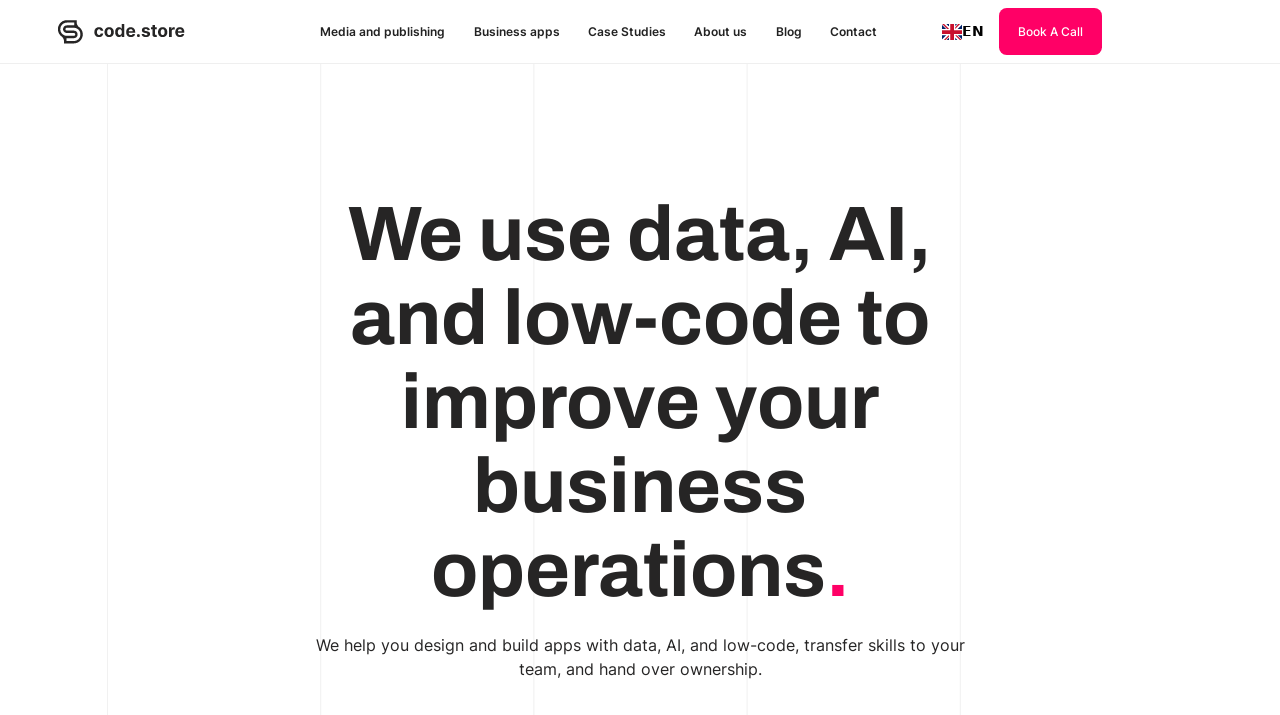

--- FILE ---
content_type: text/html
request_url: https://code.store/
body_size: 31419
content:
<!DOCTYPE html><!-- Last Published: Wed Dec 10 2025 13:09:20 GMT+0000 (Coordinated Universal Time) --><html data-wf-domain="code.store" data-wf-page="65f32e39439754d9a4aa7f8f" data-wf-site="65f32e39439754d9a4aa7f8e" lang="en"><head><meta charset="utf-8"><title>code.store - Headless CMS and Low-Code Experts</title><meta content="We help you create your bespoke media, publishing, and business websites &amp; apps using headless CMS and low-code." name="description"><meta content="code.store - Headless CMS and Low-Code Experts" property="og:title"><meta content="We help you create your bespoke media, publishing, and business websites &amp; apps using headless CMS and low-code." property="og:description"><meta content="https://cdn.prod.website-files.com/65f32e39439754d9a4aa7f8e/65f419306d0db1e9a59160b2_Open%20graph.png" property="og:image"><meta content="code.store - Headless CMS and Low-Code Experts" property="twitter:title"><meta content="We help you create your bespoke media, publishing, and business websites &amp; apps using headless CMS and low-code." property="twitter:description"><meta content="https://cdn.prod.website-files.com/65f32e39439754d9a4aa7f8e/65f419306d0db1e9a59160b2_Open%20graph.png" property="twitter:image"><meta property="og:type" content="website"><meta content="summary_large_image" name="twitter:card"><meta content="width=device-width, initial-scale=1" name="viewport"><link href="https://cdn.prod.website-files.com/65f32e39439754d9a4aa7f8e/css/staging-code-store.shared.710fb0732.min.css" rel="stylesheet" type="text/css"><script type="text/javascript">!function(o,c){var n=c.documentElement,t=" w-mod-";n.className+=t+"js",("ontouchstart"in o||o.DocumentTouch&&c instanceof DocumentTouch)&&(n.className+=t+"touch")}(window,document);</script><link href="https://cdn.prod.website-files.com/65f32e39439754d9a4aa7f8e/68fa267c193c7c9bceb4989d_resized-image.webp" rel="shortcut icon" type="image/x-icon"><link href="https://cdn.prod.website-files.com/65d677a228810e2ac8631022/65d678a307ffb2fddff5cf80_touch-icon.png" rel="apple-touch-icon"><script async="" src="https://www.googletagmanager.com/gtag/js?id=G-QWXPLFENJR"></script><script type="text/javascript">window.dataLayer = window.dataLayer || [];function gtag(){dataLayer.push(arguments);}gtag('set', 'developer_id.dZGVlNj', true);gtag('js', new Date());gtag('config', 'G-QWXPLFENJR');</script><!-- Start of HubSpot Embed Code -->
<script type="text/javascript" id="hs-script-loader" async="" defer="" src="//js.hs-scripts.com/7091183.js"></script>
<!-- End of HubSpot Embed Code -->

<!-- Keep this css code to improve the font quality-->
<style>
  * {
  -webkit-font-smoothing: antialiased;
  -moz-osx-font-smoothing: grayscale;
  -o-font-smoothing: antialiased;
}

textarea {
  resize: none;
}
  
[data-animation-type="lottie"] svg {
  transform: none!important;
}
</style>

<!-- Lenis scroll styles -->
<style>
html.lenis {
  height: auto;
}
.lenis.lenis-smooth {
  scroll-behavior: auto;
}
.lenis.lenis-smooth [data-lenis-prevent] {
  overscroll-behavior: contain;
}
.lenis.lenis-stopped {
  overflow: hidden;
}
</style>

<!-- Start of HubSpot Embed Code -->
<script type="text/javascript" id="hs-script-loader" async="" defer="" src="//js.hs-scripts.com/7091183.js"></script>
<!-- End of HubSpot Embed Code -->

<!-- Start of Weglot Embed Code -->
<script type="application/json" id="weglot-data">{"allLanguageUrls":{"en":"https://code.store","fr":"https://code.store/fr","pt-br":"https://code.store/pt-br"},"originalCanonicalUrl":"https://code.store/","originalPath":"/","settings":{"auto_switch":false,"auto_switch_fallback":null,"category":6,"custom_settings":{"button_style":{"with_name":true,"full_name":true,"is_dropdown":true,"with_flags":true,"flag_type":"rectangle_mat","custom_css":""},"switchers":[{"style":{"with_name":true,"with_flags":true,"full_name":false,"flag_type":"square","size_scale":1},"opts":{"open_hover":true,"close_outside_click":false,"is_responsive":true,"display_device":"desktop","pixel_cutoff":991},"colors":{"text_active":"#000000","text_inactive":"#000000","text_hover":"#FFFFFF","bg_inactive":"#FFFFFF","bg_active":"#FFFFFF","bg_hover":"#DF0D61"},"location":{"target":".navbar1_menu-buttons","sibling":".is-small"},"template":{"name":"vertical_expand","hash":"cdb41603c95ccf03fe49f86907291088c716edbb"}},{"style":{"with_name":true,"with_flags":true,"full_name":false,"flag_type":"square","size_scale":1},"opts":{"open_hover":true,"close_outside_click":false,"is_responsive":true,"display_device":"mobile","pixel_cutoff":991},"colors":{"text_active":"#000000","text_inactive":"#000000","text_hover":"#FFFFFF","bg_inactive":"#FFFFFF","bg_active":"#FFFFFF","bg_hover":"#3D46FB"},"location":{"target":".navbar1_container","sibling":"body > div > div.navbar.w-nav > div.navbar1_container > div"},"template":{"name":"vertical_expand","hash":"cdb41603c95ccf03fe49f86907291088c716edbb"}}],"translate_images":false,"subdomain":false,"dynamic":"","translate_search":false,"loading_bar":true,"hide_switcher":false,"wait_transition":true},"deleted_at":null,"dynamics":[],"excluded_blocks":[],"excluded_paths":[],"external_enabled":false,"host":"code.store","is_dns_set":true,"is_https":true,"language_from":"en","language_from_custom_flag":null,"language_from_custom_name":null,"languages":[{"connect_host_destination":null,"custom_code":null,"custom_flag":null,"custom_local_name":null,"custom_name":null,"enabled":true,"language_to":"fr"},{"connect_host_destination":null,"custom_code":"pt-br","custom_flag":null,"custom_local_name":"Português (Brasil)","custom_name":"Brazilian Portuguese","enabled":true,"language_to":"a0"}],"media_enabled":false,"page_views_enabled":false,"technology_id":13,"technology_name":"Webflow","translation_engine":3,"url_type":"SUBDIRECTORY","versions":{"translation":1739196160}}}</script>
<script type="text/javascript" src="https://cdn.weglot.com/weglot.min.js"></script>
<script>
    Weglot.initialize({
        api_key: 'wg_c9221894b0d01693f359e8a5154e61f50'
    });
</script>
<!-- End of Weglot Embed Code -->

<script src="https://cdn.amplitude.com/libs/analytics-browser-2.7.4-min.js.gz"></script><script src="https://cdn.amplitude.com/libs/plugin-session-replay-browser-1.2.3-min.js.gz"></script><script src="https://cdn.amplitude.com/libs/plugin-autocapture-browser-0.9.0-min.js.gz"></script><script>window.amplitude.add(window.sessionReplay.plugin({sampleRate: 1})).promise.then(function() {window.amplitude.add(window.amplitudeAutocapturePlugin.plugin());window.amplitude.init('c1450bbb9a069142aae7e899b3edb045');});</script><!-- Swiper Slider Syles -->
<link rel="stylesheet" href="https://cdn.jsdelivr.net/npm/swiper@8/swiper-bundle.min.css">

<!-- [Attributes by Finsweet] CMS Nest -->
<script async="" src="https://cdn.jsdelivr.net/npm/@finsweet/attributes-cmsnest@1/cmsnest.js"></script><script src="https://cdn.prod.website-files.com/65f32e39439754d9a4aa7f8e%2F652d31f3dc22d7b4ee708e44%2F6756e128c505c9989983c428%2Fclarity_script-0.4.7.js" type="text/javascript"></script><link href="https://code.store" hreflang="en" rel="alternate"><link href="https://code.store/fr" hreflang="fr" rel="alternate"><link href="https://code.store/pt-br" hreflang="pt-br" rel="alternate"></head><body><div class="page-wrapper"><div class="global-styles w-embed"><style>
/* rem calc sizing */
html {
    font-size: calc(100vw / 1440 * 16);
}

@media screen and (max-width: 479px) {

  html {
      font-size: calc(100vw / 375 * 16);
  }
}

@media screen and (min-width: 1440px) {

  html {
      font-size: 16px;
  }
}

/* Set color style to inherit */
.inherit-color * {
    color: inherit;
}

/* Focus state style for keyboard navigation for the focusable elements */
*[tabindex]:focus-visible,
  input[type="file"]:focus-visible {
   outline: 0.125rem solid #4d65ff;
   outline-offset: 0.125rem;
}

/* Get rid of top margin on first element in any rich text element */
.w-richtext > :not(div):first-child, .w-richtext > div:first-child > :first-child {
  margin-top: 0 !important;
}

/* Get rid of bottom margin on last element in any rich text element */
.w-richtext>:last-child, .w-richtext ol li:last-child, .w-richtext ul li:last-child {
	margin-bottom: 0 !important;
}

/* Prevent all click and hover interaction with an element */
.pointer-events-off {
	pointer-events: none;
}

/* Enables all click and hover interaction with an element */
.pointer-events-on {
  pointer-events: auto;
}

/* Create a class of .div-square which maintains a 1:1 dimension of a div */
.div-square::after {
	content: "";
	display: block;
	padding-bottom: 100%;
}

/* Make sure containers never lose their center alignment */
.container-medium,.container-small, .container-large {
	margin-right: auto !important;
  margin-left: auto !important;
}

/* 
Make the following elements inherit typography styles from the parent and not have hardcoded values. 
Important: You will not be able to style for example "All Links" in Designer with this CSS applied.
Uncomment this CSS to use it in the project. Leave this message for future hand-off.
*/
/*
a,
.w-input,
.w-select,
.w-tab-link,
.w-nav-link,
.w-dropdown-btn,
.w-dropdown-toggle,
.w-dropdown-link {
  color: inherit;
  text-decoration: inherit;
  font-size: inherit;
}
*/

/* Apply "..." after 3 lines of text */
[text-style-3lines] {
	display: -webkit-box;
	overflow: hidden;
	-webkit-line-clamp: 3;
	-webkit-box-orient: vertical;
}

/* Apply "..." after 2 lines of text */
[text-style-2lines] {
	display: -webkit-box;
	overflow: hidden;
	-webkit-line-clamp: 2;
	-webkit-box-orient: vertical;
}

/* Adds inline flex display */
.display-inlineflex {
  display: inline-flex;
}

/* These classes are never overwritten */
.hide {
  display: none !important;
}

@media screen and (max-width: 991px) {
    .hide, .hide-tablet {
        display: none !important;
    }
}
  @media screen and (max-width: 767px) {
    .hide-mobile-landscape{
      display: none !important;
    }
}
  @media screen and (max-width: 479px) {
    .hide-mobile{
      display: none !important;
    }
}
 
.margin-0 {
  margin: 0rem !important;
}
  
.padding-0 {
  padding: 0rem !important;
}

.spacing-clean {
padding: 0rem !important;
margin: 0rem !important;
}

.margin-top {
  margin-right: 0rem !important;
  margin-bottom: 0rem !important;
  margin-left: 0rem !important;
}

.padding-top {
  padding-right: 0rem !important;
  padding-bottom: 0rem !important;
  padding-left: 0rem !important;
}
  
.margin-right {
  margin-top: 0rem !important;
  margin-bottom: 0rem !important;
  margin-left: 0rem !important;
}

.padding-right {
  padding-top: 0rem !important;
  padding-bottom: 0rem !important;
  padding-left: 0rem !important;
}

.margin-bottom {
  margin-top: 0rem !important;
  margin-right: 0rem !important;
  margin-left: 0rem !important;
}

.padding-bottom {
  padding-top: 0rem !important;
  padding-right: 0rem !important;
  padding-left: 0rem !important;
}

.margin-left {
  margin-top: 0rem !important;
  margin-right: 0rem !important;
  margin-bottom: 0rem !important;
}
  
.padding-left {
  padding-top: 0rem !important;
  padding-right: 0rem !important;
  padding-bottom: 0rem !important;
}
  
.margin-horizontal {
  margin-top: 0rem !important;
  margin-bottom: 0rem !important;
}

.padding-horizontal {
  padding-top: 0rem !important;
  padding-bottom: 0rem !important;
}

.margin-vertical {
  margin-right: 0rem !important;
  margin-left: 0rem !important;
}
  
.padding-vertical {
  padding-right: 0rem !important;
  padding-left: 0rem !important;
}

/* Apply "..." at 100% width */
.truncate-width { 
		width: 100%; 
    white-space: nowrap; 
    overflow: hidden; 
    text-overflow: ellipsis; 
}
/* Removes native scrollbar */
.no-scrollbar {
    -ms-overflow-style: none;
    overflow: -moz-scrollbars-none; 
}

.no-scrollbar::-webkit-scrollbar {
    display: none;
}

.swiper-pagination-bullet-active {
	background-color: var(--base-color-brand--pink);
}

.swiper-pagination-bullet-active-next-next {
	margin-right: 8px;
}
</style></div><div data-animation="default" class="navbar w-nav" data-easing2="ease" fs-scrolldisable-element="smart-nav" data-easing="ease" data-collapse="medium" data-w-id="c340fe55-3a04-88da-24d5-4bda980da66a" role="banner" data-duration="400"><div class="navbar1_container"><a href="/" aria-current="page" class="navbar1_logo-link w-nav-brand w--current"><div class="logo w-embed"><svg xmlns="http://www.w3.org/2000/svg" width="100%" height="100%" viewBox="0 0 144 32" fill="none" preserveAspectRatio="xMidYMid meet" aria-hidden="true" role="img">
<path d="M7.8414 29.1647V28.9729C7.8414 28.2385 7.84594 27.5039 7.84043 26.7695C7.82682 24.8971 7.09994 23.3318 5.75733 22.0505C5.34091 21.6532 4.85934 21.3252 4.42704 20.9438C2.63009 19.3575 1.49002 17.392 1.12836 15.0156C0.663653 11.961 1.46313 9.24627 3.48757 6.91785C5.09235 5.07197 7.13461 3.98149 9.55215 3.61075C10.0146 3.53978 10.4871 3.50641 10.9554 3.50543C14.6225 3.49701 18.2893 3.5009 21.9564 3.5009C22.0148 3.5009 22.0731 3.5009 22.1512 3.5009C22.1512 3.57251 22.1512 3.62987 22.1512 3.68756C22.1512 4.47601 22.1337 5.26511 22.1557 6.05292C22.2057 7.86089 22.9312 9.37525 24.2317 10.6116C24.6682 11.0267 25.1751 11.3666 25.6268 11.7672C27.346 13.2913 28.4245 15.1845 28.8351 17.4474C29.2052 19.4884 28.9543 21.4594 28.0829 23.3393C27.1477 25.3576 25.6874 26.8975 23.734 27.9614C22.2248 28.7833 20.6044 29.1683 18.8866 29.1663C15.2791 29.1621 11.6712 29.165 8.06371 29.165C7.99534 29.165 7.92663 29.165 7.84173 29.165L7.8414 29.1647ZM10.5717 23.3937V26.4769H10.7168C13.5252 26.4769 16.3332 26.4779 19.1416 26.4753C19.3678 26.4753 19.5956 26.4617 19.8202 26.4351C21.4956 26.2374 22.9555 25.5679 24.1471 24.3714C25.8527 22.6597 26.5715 20.5805 26.2575 18.1882C25.9778 16.0585 24.9009 14.3788 23.1377 13.1578C21.9224 12.3162 20.5665 11.8864 19.0794 11.8884C16.4224 11.892 13.7653 11.8894 11.1083 11.8894C11.0435 11.8894 10.9787 11.8887 10.9139 11.8916C9.98186 11.9351 9.2754 12.8891 9.50646 13.7916C9.68826 14.5007 10.3027 14.9716 11.0565 14.9719C13.6649 14.9732 16.2733 14.9754 18.8817 14.9709C20.1368 14.9686 21.1939 15.4155 22.0637 16.3193C23.2696 17.5732 23.5638 19.6213 22.7203 21.1457C21.9075 22.6143 20.6213 23.3633 18.9624 23.384C16.2464 23.418 13.5297 23.3931 10.8131 23.3931C10.7437 23.3931 10.6744 23.3931 10.5713 23.3931L10.5717 23.3937ZM19.4404 6.18838C19.3587 6.18838 19.2946 6.18838 19.2304 6.18838C16.5031 6.18838 13.7754 6.19195 11.048 6.18676C9.79164 6.18449 8.61495 6.4781 7.50762 7.07017C4.9799 8.42185 3.44868 11.2581 3.72705 14.117C3.91955 16.0941 4.77833 17.7404 6.28945 19.0253C7.62331 20.1599 9.17299 20.751 10.9379 20.7419C11.8504 20.737 12.7633 20.7409 13.6762 20.7409C15.4369 20.7409 17.1975 20.7438 18.9582 20.7396C19.9514 20.7373 20.6916 19.7684 20.4421 18.8082C20.2632 18.1195 19.6426 17.6584 18.8853 17.6581C16.2713 17.6568 13.6571 17.659 11.0432 17.6552C10.7959 17.6548 10.5464 17.6347 10.302 17.5978C7.6797 17.2011 6.06876 14.3869 7.05133 11.9253C7.68942 10.3274 9.32401 9.23785 11.0937 9.23687C13.8049 9.23525 16.5163 9.23655 19.2275 9.23655C19.2959 9.23655 19.3646 9.23655 19.4401 9.23655V6.18806L19.4404 6.18838Z" fill="currentColor"></path>
<path d="M47.2327 22.1915C46.1437 22.1915 45.207 21.9608 44.4225 21.4994C43.6427 21.0333 43.0428 20.3873 42.6229 19.5614C42.2076 18.7354 42 17.7848 42 16.7097C42 15.6207 42.21 14.6655 42.6299 13.8442C43.0544 13.0182 43.6566 12.3745 44.4364 11.9131C45.2162 11.447 46.1437 11.214 47.2188 11.214C48.1463 11.214 48.9584 11.3824 49.6552 11.7193C50.352 12.0561 50.9034 12.5291 51.3095 13.1382C51.7155 13.7473 51.9393 14.4625 51.9808 15.2838H49.1984C49.1199 14.7532 48.9123 14.3264 48.5755 14.0034C48.2432 13.6757 47.8072 13.5119 47.2673 13.5119C46.8105 13.5119 46.4113 13.6365 46.0699 13.8857C45.733 14.1303 45.47 14.4879 45.2808 14.9585C45.0916 15.4292 44.997 15.9991 44.997 16.6682C44.997 17.3465 45.0893 17.9233 45.2739 18.3985C45.4631 18.8738 45.7284 19.236 46.0699 19.4852C46.4113 19.7344 46.8105 19.859 47.2673 19.859C47.6041 19.859 47.9064 19.7898 48.174 19.6513C48.4463 19.5129 48.67 19.3122 48.8454 19.0492C49.0254 18.7815 49.143 18.4608 49.1984 18.0871H51.9808C51.9347 18.8992 51.7132 19.6144 51.3164 20.2327C50.9242 20.8465 50.382 21.3263 49.6898 21.6724C48.9977 22.0185 48.1786 22.1915 47.2327 22.1915Z" fill="currentColor"></path>
<path d="M58.6722 22.1915C57.5971 22.1915 56.6673 21.9631 55.8829 21.5063C55.103 21.0449 54.5009 20.4035 54.0763 19.5821C53.6518 18.7561 53.4396 17.7987 53.4396 16.7097C53.4396 15.6115 53.6518 14.6517 54.0763 13.8303C54.5009 13.0044 55.103 12.363 55.8829 11.9061C56.6673 11.4447 57.5971 11.214 58.6722 11.214C59.7474 11.214 60.6749 11.4447 61.4547 11.9061C62.2391 12.363 62.8436 13.0044 63.2681 13.8303C63.6927 14.6517 63.9049 15.6115 63.9049 16.7097C63.9049 17.7987 63.6927 18.7561 63.2681 19.5821C62.8436 20.4035 62.2391 21.0449 61.4547 21.5063C60.6749 21.9631 59.7474 22.1915 58.6722 22.1915ZM58.6861 19.9074C59.1752 19.9074 59.5836 19.769 59.9112 19.4921C60.2388 19.2107 60.4857 18.8277 60.6518 18.3432C60.8225 17.8587 60.9079 17.3072 60.9079 16.6889C60.9079 16.0706 60.8225 15.5192 60.6518 15.0347C60.4857 14.5502 60.2388 14.1672 59.9112 13.8857C59.5836 13.6042 59.1752 13.4635 58.6861 13.4635C58.1923 13.4635 57.7771 13.6042 57.4402 13.8857C57.108 14.1672 56.8565 14.5502 56.6858 15.0347C56.5196 15.5192 56.4366 16.0706 56.4366 16.6889C56.4366 17.3072 56.5196 17.8587 56.6858 18.3432C56.8565 18.8277 57.108 19.2107 57.4402 19.4921C57.7771 19.769 58.1923 19.9074 58.6861 19.9074Z" fill="currentColor"></path>
<path d="M69.7398 22.1569C68.9323 22.1569 68.2009 21.9493 67.5456 21.534C66.895 21.1141 66.3782 20.4981 65.9952 19.6859C65.6168 18.8692 65.4277 17.8679 65.4277 16.682C65.4277 15.4638 65.6238 14.451 66.016 13.6434C66.4082 12.8313 66.9296 12.2245 67.5802 11.8231C68.2355 11.417 68.953 11.214 69.7328 11.214C70.3281 11.214 70.8241 11.3155 71.221 11.5185C71.6224 11.717 71.9454 11.9661 72.19 12.2661C72.4392 12.5614 72.6284 12.8521 72.7576 13.1382H72.8475V7.80859H75.7892V21.9839H72.8821V20.2812H72.7576C72.6191 20.5765 72.423 20.8695 72.1692 21.1602C71.92 21.4463 71.5947 21.684 71.1933 21.8731C70.7965 22.0623 70.3119 22.1569 69.7398 22.1569ZM70.6742 19.8105C71.1495 19.8105 71.5509 19.6813 71.8785 19.4229C72.2108 19.1599 72.4645 18.7931 72.6399 18.3224C72.8198 17.8517 72.9098 17.3003 72.9098 16.6682C72.9098 16.036 72.8222 15.4869 72.6468 15.0208C72.4715 14.5548 72.2177 14.1949 71.8854 13.9411C71.5532 13.6873 71.1495 13.5604 70.6742 13.5604C70.1897 13.5604 69.7813 13.6919 69.4491 13.9549C69.1168 14.2179 68.8653 14.5825 68.6946 15.0485C68.5239 15.5146 68.4385 16.0544 68.4385 16.6682C68.4385 17.2865 68.5239 17.8333 68.6946 18.3086C68.87 18.7792 69.1214 19.1484 69.4491 19.416C69.7813 19.679 70.1897 19.8105 70.6742 19.8105Z" fill="currentColor"></path>
<path d="M83.0585 22.1915C81.9649 22.1915 81.0236 21.97 80.2345 21.5271C79.4501 21.0795 78.8456 20.4473 78.4211 19.6306C77.9966 18.8092 77.7843 17.8379 77.7843 16.7166C77.7843 15.623 77.9966 14.6632 78.4211 13.8372C78.8456 13.0113 79.4432 12.3676 80.2138 11.9061C80.989 11.4447 81.898 11.214 82.9409 11.214C83.6422 11.214 84.2952 11.327 84.8997 11.5531C85.5087 11.7746 86.0394 12.1092 86.4916 12.5568C86.9484 13.0044 87.3037 13.5673 87.5575 14.2456C87.8113 14.9193 87.9382 15.7084 87.9382 16.6128V17.4226H78.961V15.5953H85.1627C85.1627 15.1708 85.0704 14.7947 84.8858 14.4671C84.7012 14.1395 84.4451 13.8834 84.1175 13.6988C83.7945 13.5096 83.4184 13.415 82.9893 13.415C82.5417 13.415 82.1449 13.5189 81.7988 13.7265C81.4573 13.9295 81.1897 14.2041 80.9959 14.5502C80.8021 14.8916 80.7029 15.2723 80.6983 15.6922V17.4295C80.6983 17.9556 80.7952 18.4101 80.989 18.7931C81.1874 19.1761 81.4666 19.4714 81.8265 19.679C82.1864 19.8867 82.6132 19.9905 83.107 19.9905C83.4346 19.9905 83.7345 19.9443 84.0068 19.8521C84.279 19.7598 84.512 19.6213 84.7058 19.4368C84.8997 19.2522 85.0473 19.0261 85.1488 18.7585L87.8759 18.9384C87.7375 19.5937 87.4537 20.1658 87.0246 20.655C86.6 21.1395 86.0509 21.5178 85.3772 21.7901C84.7082 22.0577 83.9353 22.1915 83.0585 22.1915Z" fill="currentColor"></path>
<path d="M91.5858 22.1638C91.129 22.1638 90.7368 22.0023 90.4092 21.6793C90.0862 21.3517 89.9247 20.9595 89.9247 20.5027C89.9247 20.0505 90.0862 19.6629 90.4092 19.3399C90.7368 19.0169 91.129 18.8554 91.5858 18.8554C92.0288 18.8554 92.4164 19.0169 92.7487 19.3399C93.0809 19.6629 93.247 20.0505 93.247 20.5027C93.247 20.8072 93.1686 21.0864 93.0117 21.3402C92.8594 21.5894 92.6587 21.7901 92.4095 21.9424C92.1603 22.09 91.8858 22.1638 91.5858 22.1638Z" fill="currentColor"></path>
<path d="M104.514 14.384L101.814 14.5502C101.768 14.3194 101.669 14.1118 101.517 13.9272C101.364 13.738 101.164 13.5881 100.914 13.4773C100.67 13.362 100.377 13.3043 100.035 13.3043C99.5785 13.3043 99.1932 13.4012 98.8794 13.595C98.5656 13.7842 98.4087 14.038 98.4087 14.3564C98.4087 14.6102 98.5103 14.8247 98.7133 15.0001C98.9163 15.1754 99.2647 15.3161 99.7584 15.4223L101.683 15.8099C102.716 16.0221 103.487 16.3636 103.994 16.8343C104.502 17.3049 104.756 17.9233 104.756 18.6892C104.756 19.386 104.55 19.9974 104.14 20.5234C103.734 21.0495 103.175 21.4602 102.465 21.7555C101.759 22.0462 100.944 22.1915 100.021 22.1915C98.6141 22.1915 97.4928 21.8985 96.6576 21.3125C95.827 20.7219 95.3402 19.919 95.1972 18.9038L98.0973 18.7515C98.185 19.1807 98.3972 19.5083 98.7341 19.7344C99.0709 19.9559 99.5023 20.0666 100.028 20.0666C100.545 20.0666 100.96 19.9674 101.274 19.769C101.593 19.566 101.754 19.3053 101.759 18.9869C101.754 18.7192 101.641 18.5001 101.42 18.3293C101.198 18.154 100.857 18.0202 100.395 17.9279L98.5541 17.561C97.5159 17.3534 96.743 16.9935 96.2354 16.4813C95.7324 15.9691 95.4809 15.3161 95.4809 14.5225C95.4809 13.8396 95.6655 13.2512 96.0347 12.7575C96.4084 12.2638 96.9322 11.8831 97.6059 11.6154C98.2842 11.3478 99.0778 11.214 99.9869 11.214C101.33 11.214 102.386 11.4978 103.157 12.0653C103.932 12.6329 104.384 13.4058 104.514 14.384Z" fill="currentColor"></path>
<path d="M112.267 11.3524V13.5673H105.865V11.3524H112.267ZM107.318 8.80529H110.267V18.7169C110.267 18.9892 110.309 19.2014 110.392 19.3537C110.475 19.5014 110.59 19.6052 110.738 19.6652C110.89 19.7252 111.065 19.7552 111.264 19.7552C111.402 19.7552 111.541 19.7436 111.679 19.7205C111.817 19.6929 111.924 19.6721 111.997 19.6583L112.461 21.8524C112.314 21.8985 112.106 21.9516 111.838 22.0116C111.571 22.0762 111.245 22.1154 110.862 22.1292C110.152 22.1569 109.529 22.0623 108.993 21.8455C108.463 21.6286 108.05 21.2917 107.755 20.8349C107.459 20.3781 107.314 19.8013 107.318 19.1045V8.80529Z" fill="currentColor"></path>
<path d="M118.877 22.1915C117.802 22.1915 116.873 21.9631 116.088 21.5063C115.308 21.0449 114.706 20.4035 114.282 19.5821C113.857 18.7561 113.645 17.7987 113.645 16.7097C113.645 15.6115 113.857 14.6517 114.282 13.8303C114.706 13.0044 115.308 12.363 116.088 11.9061C116.873 11.4447 117.802 11.214 118.877 11.214C119.953 11.214 120.88 11.4447 121.66 11.9061C122.444 12.363 123.049 13.0044 123.473 13.8303C123.898 14.6517 124.11 15.6115 124.11 16.7097C124.11 17.7987 123.898 18.7561 123.473 19.5821C123.049 20.4035 122.444 21.0449 121.66 21.5063C120.88 21.9631 119.953 22.1915 118.877 22.1915ZM118.891 19.9074C119.38 19.9074 119.789 19.769 120.116 19.4921C120.444 19.2107 120.691 18.8277 120.857 18.3432C121.028 17.8587 121.113 17.3072 121.113 16.6889C121.113 16.0706 121.028 15.5192 120.857 15.0347C120.691 14.5502 120.444 14.1672 120.116 13.8857C119.789 13.6042 119.38 13.4635 118.891 13.4635C118.398 13.4635 117.982 13.6042 117.645 13.8857C117.313 14.1672 117.062 14.5502 116.891 15.0347C116.725 15.5192 116.642 16.0706 116.642 16.6889C116.642 17.3072 116.725 17.8587 116.891 18.3432C117.062 18.8277 117.313 19.2107 117.645 19.4921C117.982 19.769 118.398 19.9074 118.891 19.9074Z" fill="currentColor"></path>
<path d="M126.027 21.9839V11.3524H128.886V13.2074H128.997C129.191 12.5475 129.516 12.0492 129.973 11.7123C130.429 11.3709 130.956 11.2001 131.551 11.2001C131.698 11.2001 131.858 11.2094 132.028 11.2278C132.199 11.2463 132.349 11.2717 132.478 11.304V13.9203C132.34 13.8788 132.148 13.8419 131.904 13.8096C131.659 13.7773 131.435 13.7611 131.232 13.7611C130.799 13.7611 130.411 13.8557 130.07 14.0449C129.733 14.2295 129.465 14.4879 129.267 14.8201C129.073 15.1523 128.976 15.5353 128.976 15.9691V21.9839H126.027Z" fill="currentColor"></path>
<path d="M138.353 22.1915C137.259 22.1915 136.318 21.97 135.529 21.5271C134.744 21.0795 134.14 20.4473 133.715 19.6306C133.291 18.8092 133.079 17.8379 133.079 16.7166C133.079 15.623 133.291 14.6632 133.715 13.8372C134.14 13.0113 134.738 12.3676 135.508 11.9061C136.283 11.4447 137.192 11.214 138.235 11.214C138.937 11.214 139.59 11.327 140.194 11.5531C140.803 11.7746 141.334 12.1092 141.786 12.5568C142.243 13.0044 142.598 13.5673 142.852 14.2456C143.106 14.9193 143.233 15.7084 143.233 16.6128V17.4226H134.255V15.5953H140.457C140.457 15.1708 140.365 14.7947 140.18 14.4671C139.996 14.1395 139.74 13.8834 139.412 13.6988C139.089 13.5096 138.713 13.415 138.284 13.415C137.836 13.415 137.439 13.5189 137.093 13.7265C136.752 13.9295 136.484 14.2041 136.29 14.5502C136.096 14.8916 135.997 15.2723 135.993 15.6922V17.4295C135.993 17.9556 136.09 18.4101 136.283 18.7931C136.482 19.1761 136.761 19.4714 137.121 19.679C137.481 19.8867 137.908 19.9905 138.401 19.9905C138.729 19.9905 139.029 19.9443 139.301 19.8521C139.573 19.7598 139.806 19.6213 140 19.4368C140.194 19.2522 140.342 19.0261 140.443 18.7585L143.17 18.9384C143.032 19.5937 142.748 20.1658 142.319 20.655C141.894 21.1395 141.345 21.5178 140.672 21.7901C140.003 22.0577 139.23 22.1915 138.353 22.1915Z" fill="currentColor"></path>
</svg></div></a><nav role="navigation" class="navbar1_menu is-page-height-tablet w-nav-menu"><a href="/media-and-publishing" class="navbar1_link w-nav-link">Media and publishing</a><a href="/business-apps" class="navbar1_link w-nav-link">Business apps</a><a href="/case-studies" class="navbar1_link w-nav-link">Case Studies</a><a href="/about" class="navbar1_link w-nav-link">About us</a><a href="/blog" class="navbar1_link w-nav-link">Blog</a><a href="/contact" class="navbar1_link w-nav-link">Contact</a><div class="navbar1_menu-buttons"><a rel="nofollow noopener" href="https://m.code.store/meetings/maxime-topolov" target="_blank" class="button is-small w-button">Book A Call</a></div></nav><div class="navbar1_menu-button w-nav-button"><div class="menu-icon1"><div class="menu-icon1_line-top"></div><div class="menu-icon1_line-middle"><div class="menu-icon_line-middle-inner"></div></div><div class="menu-icon1_line-bottom"></div></div></div></div></div><main class="main-wrapper"><header class="section_header23"><div class="padding-global"><div class="container-small"><div class="padding-section-xlarge"><div class="spacer-xlarge"></div><div class="spacer-xxsmall"></div><div class="text-align-center"><div class="max-width-xlarge align-center"><h1 class="heading-7">We use data, AI, and low-code to improve your business operations<span class="text-color-secondary">.</span></h1><div class="spacer-small"></div><p class="text-size-medium">We help you design and build apps with data, AI, and low-code, transfer skills to your team, and hand over ownership.</p></div></div></div></div></div><img src="https://cdn.prod.website-files.com/65f32e39439754d9a4aa7f8e/65f32e39439754d9a4aa8043_no-code.svg" loading="lazy" alt="" class="home-hero-icon-1"><img src="https://cdn.prod.website-files.com/65f32e39439754d9a4aa7f8e/65f32e39439754d9a4aa8044_cog.svg" loading="lazy" alt="" class="home-hero-icon-2"></header><section data-w-id="40187eb0-0e0d-06f5-2a20-2a8e0dddcd9f" class="section_logo3"><div class="padding-section-small"><div class="padding-global"><div class="container-large"><div class="text-align-center"><div class="max-width-large align-center"><h3 class="text-size-medium text-color-secondary">Trusted by:</h3></div></div><div class="spacer-medium"></div></div></div><div class="logo3_component"><div class="logo3_list-wrapper w-dyn-list"><div role="list" class="logo3_list w-dyn-items"><div role="listitem" class="w-dyn-item"><a aria-label="case-link" href="/case/assistance" class="logo3_wrapper w-inline-block"><img src="https://cdn.prod.website-files.com/65f32e39439754d9a4aa7fb2/6909d8b38af8e3b7ff1dbe37_2.png" loading="lazy" alt="" sizes="100vw" srcset="https://cdn.prod.website-files.com/65f32e39439754d9a4aa7fb2/6909d8b38af8e3b7ff1dbe37_2-p-500.png 500w, https://cdn.prod.website-files.com/65f32e39439754d9a4aa7fb2/6909d8b38af8e3b7ff1dbe37_2.png 540w" class="logo3_logo"></a></div><div role="listitem" class="w-dyn-item"><a aria-label="case-link" href="/case/william-reed" class="logo3_wrapper w-inline-block"><img src="https://cdn.prod.website-files.com/65f32e39439754d9a4aa7fb2/65f32e39439754d9a4aa810a_Wiliam%20Reed%20logo%20rectangular%20(1).svg" loading="lazy" alt="" class="logo3_logo"></a></div><div role="listitem" class="w-dyn-item"><a aria-label="case-link" href="/case/jolydesign" class="logo3_wrapper w-inline-block"><img src="https://cdn.prod.website-files.com/65f32e39439754d9a4aa7fb2/6602c9f42164b105cba05afa_Joly%20design%20recangular.svg" loading="lazy" alt="" class="logo3_logo"></a></div><div role="listitem" class="w-dyn-item"><a aria-label="case-link" href="/case/bnp-paribas" class="logo3_wrapper w-inline-block"><img src="https://cdn.prod.website-files.com/65f32e39439754d9a4aa7fb2/65f32e39439754d9a4aa80ca_Logos%20v2%3DBNP%20Paribas.png" loading="lazy" alt="" class="logo3_logo"></a></div><div role="listitem" class="w-dyn-item"><a aria-label="case-link" href="/case/crmtech-io" class="logo3_wrapper w-inline-block"><img src="https://cdn.prod.website-files.com/65f32e39439754d9a4aa7fb2/6602cea3a71d850f1962e10d_CRMTech%20logo%20rectangular.svg" loading="lazy" alt="" class="logo3_logo"></a></div><div role="listitem" class="w-dyn-item"><a aria-label="case-link" href="/case/i-am-expat" class="logo3_wrapper w-inline-block"><img src="https://cdn.prod.website-files.com/65f32e39439754d9a4aa7fb2/65f32e39439754d9a4aa80c9_Logos%20v2%3DI%20Am%20Expat.png" loading="lazy" alt="" class="logo3_logo"></a></div><div role="listitem" class="w-dyn-item"><a aria-label="case-link" href="/case/ddb" class="logo3_wrapper w-inline-block"><img src="https://cdn.prod.website-files.com/65f32e39439754d9a4aa7fb2/65f32e39439754d9a4aa8110_DDB%20logo%20rectangular.svg" loading="lazy" alt="" class="logo3_logo"></a></div><div role="listitem" class="w-dyn-item"><a aria-label="case-link" href="/case/the-irish-news" class="logo3_wrapper w-inline-block"><img src="https://cdn.prod.website-files.com/65f32e39439754d9a4aa7fb2/65f32e39439754d9a4aa810d_The%20Irish%20New%20logo%20rectangular.svg" loading="lazy" alt="" class="logo3_logo"></a></div><div role="listitem" class="w-dyn-item"><a aria-label="case-link" href="/case/le360" class="logo3_wrapper w-inline-block"><img src="https://cdn.prod.website-files.com/65f32e39439754d9a4aa7fb2/65f32e39439754d9a4aa810c_Le360%20logo%20rectangular.svg" loading="lazy" alt="" class="logo3_logo"></a></div><div role="listitem" class="w-dyn-item"><a aria-label="case-link" href="/case/citeline" class="logo3_wrapper w-inline-block"><img src="https://cdn.prod.website-files.com/65f32e39439754d9a4aa7fb2/66194421465c40321e68887f_Citeline%20logo%20rectangular.svg" loading="lazy" alt="" class="logo3_logo"></a></div><div role="listitem" class="w-dyn-item"><a aria-label="case-link" href="/case/lexpress-migrate-from-custom-cms-to-arc-xp-milliions-articles-media-company" class="logo3_wrapper w-inline-block"><img src="https://cdn.prod.website-files.com/65f32e39439754d9a4aa7fb2/65f32e39439754d9a4aa80c8_Logos%20v2%3DLexpress.png" loading="lazy" alt="" class="logo3_logo"></a></div><div role="listitem" class="w-dyn-item"><a aria-label="case-link" href="/case/learning-planet-institute" class="logo3_wrapper w-inline-block"><img src="https://cdn.prod.website-files.com/65f32e39439754d9a4aa7fb2/6627c79a7af3877ad9e6f475_Learning%20planet%20Institute%20logo.svg" loading="lazy" alt="" class="logo3_logo"></a></div><div role="listitem" class="w-dyn-item"><a aria-label="case-link" href="/case/randstad" class="logo3_wrapper w-inline-block"><img src="https://cdn.prod.website-files.com/65f32e39439754d9a4aa7fb2/65f32e39439754d9a4aa80cc_Logos%20v2%3DRandstad.png" loading="lazy" alt="" class="logo3_logo"></a></div><div role="listitem" class="w-dyn-item"><a aria-label="case-link" href="/case/record" class="logo3_wrapper w-inline-block"><img src="https://cdn.prod.website-files.com/65f32e39439754d9a4aa7fb2/65f32e39439754d9a4aa80c7_Logos%20v2%3DRecordTV.png" loading="lazy" alt="" class="logo3_logo"></a></div></div></div><div class="logo3_list-wrapper w-dyn-list"><div role="list" class="logo3_list w-dyn-items"><div role="listitem" class="w-dyn-item"><a aria-label="case-link" href="/case/assistance" class="logo3_wrapper w-inline-block"><img src="https://cdn.prod.website-files.com/65f32e39439754d9a4aa7fb2/6909d8b38af8e3b7ff1dbe37_2.png" loading="lazy" alt="" sizes="100vw" srcset="https://cdn.prod.website-files.com/65f32e39439754d9a4aa7fb2/6909d8b38af8e3b7ff1dbe37_2-p-500.png 500w, https://cdn.prod.website-files.com/65f32e39439754d9a4aa7fb2/6909d8b38af8e3b7ff1dbe37_2.png 540w" class="logo3_logo"></a></div><div role="listitem" class="w-dyn-item"><a aria-label="case-link" href="/case/william-reed" class="logo3_wrapper w-inline-block"><img src="https://cdn.prod.website-files.com/65f32e39439754d9a4aa7fb2/65f32e39439754d9a4aa810a_Wiliam%20Reed%20logo%20rectangular%20(1).svg" loading="lazy" alt="" class="logo3_logo"></a></div><div role="listitem" class="w-dyn-item"><a aria-label="case-link" href="/case/jolydesign" class="logo3_wrapper w-inline-block"><img src="https://cdn.prod.website-files.com/65f32e39439754d9a4aa7fb2/6602c9f42164b105cba05afa_Joly%20design%20recangular.svg" loading="lazy" alt="" class="logo3_logo"></a></div><div role="listitem" class="w-dyn-item"><a aria-label="case-link" href="/case/bnp-paribas" class="logo3_wrapper w-inline-block"><img src="https://cdn.prod.website-files.com/65f32e39439754d9a4aa7fb2/65f32e39439754d9a4aa80ca_Logos%20v2%3DBNP%20Paribas.png" loading="lazy" alt="" class="logo3_logo"></a></div><div role="listitem" class="w-dyn-item"><a aria-label="case-link" href="/case/crmtech-io" class="logo3_wrapper w-inline-block"><img src="https://cdn.prod.website-files.com/65f32e39439754d9a4aa7fb2/6602cea3a71d850f1962e10d_CRMTech%20logo%20rectangular.svg" loading="lazy" alt="" class="logo3_logo"></a></div><div role="listitem" class="w-dyn-item"><a aria-label="case-link" href="/case/i-am-expat" class="logo3_wrapper w-inline-block"><img src="https://cdn.prod.website-files.com/65f32e39439754d9a4aa7fb2/65f32e39439754d9a4aa80c9_Logos%20v2%3DI%20Am%20Expat.png" loading="lazy" alt="" class="logo3_logo"></a></div><div role="listitem" class="w-dyn-item"><a aria-label="case-link" href="/case/ddb" class="logo3_wrapper w-inline-block"><img src="https://cdn.prod.website-files.com/65f32e39439754d9a4aa7fb2/65f32e39439754d9a4aa8110_DDB%20logo%20rectangular.svg" loading="lazy" alt="" class="logo3_logo"></a></div><div role="listitem" class="w-dyn-item"><a aria-label="case-link" href="/case/the-irish-news" class="logo3_wrapper w-inline-block"><img src="https://cdn.prod.website-files.com/65f32e39439754d9a4aa7fb2/65f32e39439754d9a4aa810d_The%20Irish%20New%20logo%20rectangular.svg" loading="lazy" alt="" class="logo3_logo"></a></div><div role="listitem" class="w-dyn-item"><a aria-label="case-link" href="/case/le360" class="logo3_wrapper w-inline-block"><img src="https://cdn.prod.website-files.com/65f32e39439754d9a4aa7fb2/65f32e39439754d9a4aa810c_Le360%20logo%20rectangular.svg" loading="lazy" alt="" class="logo3_logo"></a></div><div role="listitem" class="w-dyn-item"><a aria-label="case-link" href="/case/citeline" class="logo3_wrapper w-inline-block"><img src="https://cdn.prod.website-files.com/65f32e39439754d9a4aa7fb2/66194421465c40321e68887f_Citeline%20logo%20rectangular.svg" loading="lazy" alt="" class="logo3_logo"></a></div><div role="listitem" class="w-dyn-item"><a aria-label="case-link" href="/case/lexpress-migrate-from-custom-cms-to-arc-xp-milliions-articles-media-company" class="logo3_wrapper w-inline-block"><img src="https://cdn.prod.website-files.com/65f32e39439754d9a4aa7fb2/65f32e39439754d9a4aa80c8_Logos%20v2%3DLexpress.png" loading="lazy" alt="" class="logo3_logo"></a></div><div role="listitem" class="w-dyn-item"><a aria-label="case-link" href="/case/learning-planet-institute" class="logo3_wrapper w-inline-block"><img src="https://cdn.prod.website-files.com/65f32e39439754d9a4aa7fb2/6627c79a7af3877ad9e6f475_Learning%20planet%20Institute%20logo.svg" loading="lazy" alt="" class="logo3_logo"></a></div><div role="listitem" class="w-dyn-item"><a aria-label="case-link" href="/case/randstad" class="logo3_wrapper w-inline-block"><img src="https://cdn.prod.website-files.com/65f32e39439754d9a4aa7fb2/65f32e39439754d9a4aa80cc_Logos%20v2%3DRandstad.png" loading="lazy" alt="" class="logo3_logo"></a></div><div role="listitem" class="w-dyn-item"><a aria-label="case-link" href="/case/record" class="logo3_wrapper w-inline-block"><img src="https://cdn.prod.website-files.com/65f32e39439754d9a4aa7fb2/65f32e39439754d9a4aa80c7_Logos%20v2%3DRecordTV.png" loading="lazy" alt="" class="logo3_logo"></a></div></div></div><div class="logo3_list-wrapper w-dyn-list"><div role="list" class="logo3_list w-dyn-items"><div role="listitem" class="w-dyn-item"><a aria-label="case-link" href="/case/assistance" class="logo3_wrapper w-inline-block"><img src="https://cdn.prod.website-files.com/65f32e39439754d9a4aa7fb2/6909d8b38af8e3b7ff1dbe37_2.png" loading="lazy" alt="" sizes="100vw" srcset="https://cdn.prod.website-files.com/65f32e39439754d9a4aa7fb2/6909d8b38af8e3b7ff1dbe37_2-p-500.png 500w, https://cdn.prod.website-files.com/65f32e39439754d9a4aa7fb2/6909d8b38af8e3b7ff1dbe37_2.png 540w" class="logo3_logo"></a></div><div role="listitem" class="w-dyn-item"><a aria-label="case-link" href="/case/william-reed" class="logo3_wrapper w-inline-block"><img src="https://cdn.prod.website-files.com/65f32e39439754d9a4aa7fb2/65f32e39439754d9a4aa810a_Wiliam%20Reed%20logo%20rectangular%20(1).svg" loading="lazy" alt="" class="logo3_logo"></a></div><div role="listitem" class="w-dyn-item"><a aria-label="case-link" href="/case/jolydesign" class="logo3_wrapper w-inline-block"><img src="https://cdn.prod.website-files.com/65f32e39439754d9a4aa7fb2/6602c9f42164b105cba05afa_Joly%20design%20recangular.svg" loading="lazy" alt="" class="logo3_logo"></a></div><div role="listitem" class="w-dyn-item"><a aria-label="case-link" href="/case/bnp-paribas" class="logo3_wrapper w-inline-block"><img src="https://cdn.prod.website-files.com/65f32e39439754d9a4aa7fb2/65f32e39439754d9a4aa80ca_Logos%20v2%3DBNP%20Paribas.png" loading="lazy" alt="" class="logo3_logo"></a></div><div role="listitem" class="w-dyn-item"><a aria-label="case-link" href="/case/crmtech-io" class="logo3_wrapper w-inline-block"><img src="https://cdn.prod.website-files.com/65f32e39439754d9a4aa7fb2/6602cea3a71d850f1962e10d_CRMTech%20logo%20rectangular.svg" loading="lazy" alt="" class="logo3_logo"></a></div><div role="listitem" class="w-dyn-item"><a aria-label="case-link" href="/case/i-am-expat" class="logo3_wrapper w-inline-block"><img src="https://cdn.prod.website-files.com/65f32e39439754d9a4aa7fb2/65f32e39439754d9a4aa80c9_Logos%20v2%3DI%20Am%20Expat.png" loading="lazy" alt="" class="logo3_logo"></a></div><div role="listitem" class="w-dyn-item"><a aria-label="case-link" href="/case/ddb" class="logo3_wrapper w-inline-block"><img src="https://cdn.prod.website-files.com/65f32e39439754d9a4aa7fb2/65f32e39439754d9a4aa8110_DDB%20logo%20rectangular.svg" loading="lazy" alt="" class="logo3_logo"></a></div><div role="listitem" class="w-dyn-item"><a aria-label="case-link" href="/case/the-irish-news" class="logo3_wrapper w-inline-block"><img src="https://cdn.prod.website-files.com/65f32e39439754d9a4aa7fb2/65f32e39439754d9a4aa810d_The%20Irish%20New%20logo%20rectangular.svg" loading="lazy" alt="" class="logo3_logo"></a></div><div role="listitem" class="w-dyn-item"><a aria-label="case-link" href="/case/le360" class="logo3_wrapper w-inline-block"><img src="https://cdn.prod.website-files.com/65f32e39439754d9a4aa7fb2/65f32e39439754d9a4aa810c_Le360%20logo%20rectangular.svg" loading="lazy" alt="" class="logo3_logo"></a></div><div role="listitem" class="w-dyn-item"><a aria-label="case-link" href="/case/citeline" class="logo3_wrapper w-inline-block"><img src="https://cdn.prod.website-files.com/65f32e39439754d9a4aa7fb2/66194421465c40321e68887f_Citeline%20logo%20rectangular.svg" loading="lazy" alt="" class="logo3_logo"></a></div><div role="listitem" class="w-dyn-item"><a aria-label="case-link" href="/case/lexpress-migrate-from-custom-cms-to-arc-xp-milliions-articles-media-company" class="logo3_wrapper w-inline-block"><img src="https://cdn.prod.website-files.com/65f32e39439754d9a4aa7fb2/65f32e39439754d9a4aa80c8_Logos%20v2%3DLexpress.png" loading="lazy" alt="" class="logo3_logo"></a></div><div role="listitem" class="w-dyn-item"><a aria-label="case-link" href="/case/learning-planet-institute" class="logo3_wrapper w-inline-block"><img src="https://cdn.prod.website-files.com/65f32e39439754d9a4aa7fb2/6627c79a7af3877ad9e6f475_Learning%20planet%20Institute%20logo.svg" loading="lazy" alt="" class="logo3_logo"></a></div><div role="listitem" class="w-dyn-item"><a aria-label="case-link" href="/case/randstad" class="logo3_wrapper w-inline-block"><img src="https://cdn.prod.website-files.com/65f32e39439754d9a4aa7fb2/65f32e39439754d9a4aa80cc_Logos%20v2%3DRandstad.png" loading="lazy" alt="" class="logo3_logo"></a></div><div role="listitem" class="w-dyn-item"><a aria-label="case-link" href="/case/record" class="logo3_wrapper w-inline-block"><img src="https://cdn.prod.website-files.com/65f32e39439754d9a4aa7fb2/65f32e39439754d9a4aa80c7_Logos%20v2%3DRecordTV.png" loading="lazy" alt="" class="logo3_logo"></a></div></div></div></div></div></section><section class="section_media_banner"><img src="https://cdn.prod.website-files.com/65f32e39439754d9a4aa7f8e/65f32e39439754d9a4aa806e_Vector.svg" loading="lazy" alt="" class="media_benner_logo hide"></section><section class="section_layout396"><div class="padding-global"><div class="container-large"><div class="padding-section-large"><div class="text-align-center"><div class="max-width-large align-center"><h2>We are experts in:</h2></div></div><div class="spacer-large"></div><div class="spacer-xxsmall"></div><div class="w-layout-grid layout396_component"><div id="w-node-dbf70c79-e194-fd0d-e416-1c6c3bbf87e7-a4aa7f8f" class="w-layout-grid layout396_row"><a data-w-id="0e439ef3-6b1a-0533-937e-f71f70a1600d" href="/media-and-publishing" class="layout396_card-1 w-inline-block"><div class="layout396_card-content"><div class="layout396_card-content-title"><div class="text-size-regular text-style-muted">Migrate 19M Articles</div><div class="spacer-medium"></div></div><div class="layout396_card-content-top"><div class="icon-embed-small w-embed"><svg xmlns="http://www.w3.org/2000/svg" width="100%" height="100%" viewBox="0 0 32 32" fill="none" preserveAspectRatio="xMidYMid meet" aria-hidden="true" role="img">
<g clip-path="url(#clip0_10335_30869)">
<path d="M18.212 22.2684C16.3775 21.8809 14.5631 22.2242 13.0584 23.0922C12.0317 21.6894 10.5122 20.6409 8.67786 20.2535C4.72986 19.4188 0.850007 21.9435 0.0154226 25.8931C0.0121522 25.9083 0.00909278 25.9236 0.00592788 25.9388C-0.0213958 26.07 0.0478101 26.2028 0.170819 26.2569C0.293723 26.3111 0.437515 26.2723 0.516216 26.1635C2.08907 24.0009 4.87165 23.4896 7.85995 24.1212C9.69432 24.5088 11.2147 25.5576 12.2406 26.9599C13.7453 26.0926 15.5608 25.7488 17.3951 26.1361C20.3834 26.7671 22.7197 28.3606 23.2845 30.9739C23.3129 31.1053 23.4283 31.1986 23.5628 31.1992C23.6972 31.1998 23.8126 31.1063 23.842 30.9756C23.8452 30.9603 23.8483 30.9458 23.8515 30.931C24.6864 26.9809 22.16 23.1025 18.212 22.2684Z" fill="currentColor"></path>
<path d="M28.4179 15.068C26.9877 14.4013 25.4349 14.3383 24.0352 14.7636C23.4599 13.4185 22.4139 12.2697 20.9838 11.603C17.9042 10.1677 14.2429 11.5006 12.8074 14.5803C12.8074 14.5803 12.8064 14.5813 12.8064 14.5824C12.7569 14.6879 12.7886 14.814 12.8821 14.8842C12.9744 14.9546 13.1045 14.9509 13.1927 14.8753C14.8916 13.4242 17.2584 13.5381 19.5777 14.619C21.0079 15.2859 22.0547 16.4345 22.6291 17.7797C24.0278 17.3542 25.5817 17.4173 27.012 18.0836C29.3776 19.1866 31.0041 20.9733 30.9179 23.2728C30.9148 23.3752 30.9829 23.466 31.0817 23.4917C31.1814 23.5168 31.2844 23.4691 31.3295 23.3778C31.3516 23.3332 31.3736 23.2884 31.3945 23.2435C32.83 20.1637 31.4965 16.5029 28.4179 15.068Z" fill="currentColor"></path>
<path d="M9.97084 3.97469C10.0348 4.00149 10.1094 3.97996 10.1504 3.92279C10.9159 2.82921 12.3027 2.54046 13.8064 2.81866C14.7336 2.98977 15.5116 3.49795 16.045 4.19043C16.7905 3.73426 17.6999 3.53783 18.628 3.70947C20.1317 3.98724 21.3223 4.75262 21.6479 6.04781C21.6646 6.11564 21.7267 6.16238 21.7959 6.15963C21.8652 6.15763 21.924 6.1072 21.9366 6.03842C22.3062 4.04126 20.9863 2.12238 18.9891 1.75335C18.061 1.58213 17.1527 1.77793 16.4071 2.23421C15.8737 1.54173 15.0946 1.03355 14.1675 0.862432C12.1693 0.493299 10.2509 1.81317 9.88128 3.81085C9.86894 3.87964 9.90565 3.948 9.97084 3.97469Z" fill="currentColor"></path>
<path d="M27.3164 3.72687C27.8465 4.20361 28.1469 4.83891 28.2174 5.49615C28.8777 5.49668 29.5423 5.72983 30.0737 6.2071C30.9683 7.01182 31.4355 8.02407 31.0544 9.02681C31.0397 9.06416 31.0544 9.10615 31.087 9.12767C31.1206 9.14919 31.1647 9.14444 31.1931 9.11606C31.2245 9.0842 31.2561 9.05108 31.2866 9.017C32.3134 7.875 32.2211 6.11626 31.0786 5.0883C30.5483 4.61114 29.8848 4.37852 29.2243 4.37799C29.1541 3.72128 28.8516 3.08555 28.3223 2.60818C27.18 1.58022 25.4212 1.67316 24.3932 2.81506C24.3575 2.85546 24.3545 2.9138 24.3859 2.95674C24.4163 2.99926 24.473 3.01445 24.5214 2.99356C25.4473 2.5913 26.4565 2.95358 27.3164 3.72687Z" fill="currentColor"></path>
</g>
<defs>
<clipPath id="clip0_10335_30869">
<rect width="32" height="32" fill="currentColor"></rect>
</clipPath>
</defs>
</svg></div><div class="spacer-xsmall"></div><h3 class="heading-style-h4">Media and Publishing</h3><div class="spacer-small"></div></div><div class="button-group"><div class="button is-link is-icon text-color-white"><div>See more</div><div class="icon-embed-xxsmall w-embed"><svg width="16" height="16" viewBox="0 0 16 16" fill="none" xmlns="http://www.w3.org/2000/svg">
<path d="M6 3L11 8L6 13" stroke="CurrentColor" stroke-width="1.5"></path>
</svg></div></div></div></div></a><a data-w-id="f3f0eb43-9546-aca6-4ee1-d0c50984afe4" href="/business-apps" class="layout396_card-2 w-inline-block"><div class="layout396_card-content"><div class="layout396_card-content-title"><div class="text-size-regular text-color-white">Save 200k hours per day</div><div class="spacer-medium"></div></div><div class="layout396_card-content-top"><div class="icon-embed-small w-embed"><svg xmlns="http://www.w3.org/2000/svg" width="100%" height="100%" viewBox="0 0 32 32" fill="none" preserveAspectRatio="xMidYMid meet" aria-hidden="true" role="img">
<g clip-path="url(#clip0_10335_30899)">
<path d="M28.0501 16.9375H31.0625C31.5802 16.9375 32 16.5177 32 16V6.9625C32 6.44475 31.5802 6.025 31.0625 6.025H22.9625V3.95C22.9625 1.77194 21.1905 0 19.0125 0C16.8345 0 15.0625 1.772 15.0625 3.95V6.025H6.9625C6.44475 6.025 6.025 6.44475 6.025 6.9625V15.0625H3.95C1.772 15.0625 0 16.8345 0 19.0125C0 21.1905 1.772 22.9625 3.95 22.9625H6.025V31.0625C6.025 31.5802 6.44475 32 6.9625 32H16C16.5177 32 16.9375 31.5802 16.9375 31.0625V28.05C16.9375 26.9058 17.8684 25.975 19.0125 25.975C20.1566 25.975 21.0875 26.9059 21.0875 28.05V31.0625C21.0875 31.5802 21.5072 32 22.025 32H31.0625C31.5802 32 32 31.5802 32 31.0625V22.025C32 21.5072 31.5802 21.0875 31.0625 21.0875H28.0501C26.9058 21.0875 25.975 20.1566 25.975 19.0125C25.975 17.8684 26.9058 16.9375 28.0501 16.9375Z" fill="white"></path>
</g>
<defs>
<clipPath id="clip0_10335_30899">
<rect width="32" height="32" fill="white"></rect>
</clipPath>
</defs>
</svg></div><div class="spacer-small"></div><h3 class="heading-style-h4 text-color-white">Business Apps</h3><div class="spacer-small"></div></div><div class="button-group"><div class="button is-link is-icon text-color-white"><div>See more</div><div class="icon-embed-xxsmall w-embed"><svg width="16" height="16" viewBox="0 0 16 16" fill="none" xmlns="http://www.w3.org/2000/svg">
<path d="M6 3L11 8L6 13" stroke="CurrentColor" stroke-width="1.5"></path>
</svg></div></div></div></div></a></div></div></div></div></div></section><section class="section_blog66"><div class="padding-global"><div class="container-large"><div class="padding-section-large"><div class="blog66_heading-wrapper"><div class="blog66_heading"><div class="max-width-large"><h2>We deliver with passion</h2></div></div></div><div class="spacer-large"></div><div class="spacer-xxsmall"></div><div><div class="css w-embed"><style>
.case-card:hover .heading-style-h4{
color:#FF0066;
}
</style></div><div class="case-list-wrapper swiper w-dyn-list"><div fs-cmsnest-element="list" role="list" class="case-list swiper-wrapper w-dyn-items"><div role="listitem" class="case-list-item swiper-slide w-dyn-item"><a aria-label="case-inner-page-link" href="/case/william-reed" class="case-card w-inline-block"><div class="inst-card_image-block"><div class="inst-card_image-wrapper"><img alt="" src="https://cdn.prod.website-files.com/65f32e39439754d9a4aa7fb2/65f32e39439754d9a4aa810a_Wiliam%20Reed%20logo%20rectangular%20(1).svg" loading="lazy" class="case-card_img"></div></div><div class="card_title"><h3 text-style-2lines="" class="heading-style-h4 line-heigh-140">CMS explained: Types, features and benefits for 2025 - William Reed case study</h3></div><div class="limited-text-wrapper"><div text-style-3lines="" class="text-size-regular">Learn what a cms is, compare types and features, and see how a cms can benefit your website strategy in 2025</div></div></a></div><div role="listitem" class="case-list-item swiper-slide w-dyn-item"><a aria-label="case-inner-page-link" href="/case/jolydesign" class="case-card w-inline-block"><div class="inst-card_image-block"><div class="inst-card_image-wrapper"><img alt="" src="https://cdn.prod.website-files.com/65f32e39439754d9a4aa7fb2/6602c9f42164b105cba05afa_Joly%20design%20recangular.svg" loading="lazy" class="case-card_img"></div></div><div class="card_title"><h3 text-style-2lines="" class="heading-style-h4 line-heigh-140">How to Choose the Right Management Software – The Joly Design Example</h3></div><div class="limited-text-wrapper"><div text-style-3lines="" class="text-size-regular">Discover how Joly Design transformed with a new ERP system. Learn what is ERP, explore real ERP applications, and see how efficiency rose by 40%.</div></div></a></div><div role="listitem" class="case-list-item swiper-slide w-dyn-item"><a aria-label="case-inner-page-link" href="/case/assistance" class="case-card w-inline-block"><div class="inst-card_image-block"><div class="inst-card_image-wrapper"><img alt="" src="https://cdn.prod.website-files.com/65f32e39439754d9a4aa7fb2/6909d8b38af8e3b7ff1dbe37_2.png" loading="lazy" sizes="100vw" srcset="https://cdn.prod.website-files.com/65f32e39439754d9a4aa7fb2/6909d8b38af8e3b7ff1dbe37_2-p-500.png 500w, https://cdn.prod.website-files.com/65f32e39439754d9a4aa7fb2/6909d8b38af8e3b7ff1dbe37_2.png 540w" class="case-card_img"></div></div><div class="card_title"><h3 text-style-2lines="" class="heading-style-h4 line-heigh-140">Case Management: Strategies, examples and practical guide 2025</h3></div><div class="limited-text-wrapper"><div text-style-3lines="" class="text-size-regular">Discover case management: definition, low-code tools, MAIA and VBG examples, benefits and FAQs</div></div></a></div><div role="listitem" class="case-list-item swiper-slide w-dyn-item"><a aria-label="case-inner-page-link" href="/case/ush-union-sociale-de-lhabitat-2" class="case-card w-inline-block"><div class="inst-card_image-block"><div class="inst-card_image-wrapper"><img alt="" src="https://cdn.prod.website-files.com/65f32e39439754d9a4aa7fb2/661944bace6572d4a84dda44_logo%20USH%20retangular.svg" loading="lazy" class="case-card_img"></div></div><div class="card_title"><h3 text-style-2lines="" class="heading-style-h4 line-heigh-140">How we used low-code, Keycloak and GraphQL instead of Okta</h3></div><div class="limited-text-wrapper"><div text-style-3lines="" class="text-size-regular">USH has over 20.000 internal users, whose management accross multiple platforms wasn&#x27;t centralized. Okta would be too expensive. Learn how we used a smart mix of WeWeb, Keycloak and GraphQL to manage 20.000 user profiles</div></div></a></div><div role="listitem" class="case-list-item swiper-slide w-dyn-item"><a aria-label="case-inner-page-link" href="/case/bnp-paribas" class="case-card w-inline-block"><div class="inst-card_image-block"><div class="inst-card_image-wrapper"><img alt="" src="https://cdn.prod.website-files.com/65f32e39439754d9a4aa7fb2/65f32e39439754d9a4aa80ca_Logos%20v2%3DBNP%20Paribas.png" loading="lazy" class="case-card_img"></div></div><div class="card_title"><h3 text-style-2lines="" class="heading-style-h4 line-heigh-140">Vision to Reality: code.store Builds Accor Pay App</h3></div><div class="limited-text-wrapper"><div text-style-3lines="" class="text-size-regular">Accor Hotels partnered with BNP Paribas to create a mobile app (Accor Pay) for their ALL loyalty program. code.store built the app in Kotlin (Android) and Swift (iOS) to seamlessly connect with BNP Paribas&#x27; system. Accor Pay offers real-time points tracking, account management, and a smooth user experience, resulting in a successful launch on both app stores and a high rating (4.6 stars on Apple Store). This project highlights code.store&#x27;s expertise in cross-platform development and collaboration with leading financial institutions.</div></div></a></div><div role="listitem" class="case-list-item swiper-slide w-dyn-item"><a aria-label="case-inner-page-link" href="/case/citeline" class="case-card w-inline-block"><div class="inst-card_image-block"><div class="inst-card_image-wrapper"><img alt="" src="https://cdn.prod.website-files.com/65f32e39439754d9a4aa7fb2/66194421465c40321e68887f_Citeline%20logo%20rectangular.svg" loading="lazy" class="case-card_img"></div></div><div class="card_title"><h3 text-style-2lines="" class="heading-style-h4 line-heigh-140">Headless CMS meets healthcare content</h3></div><div class="limited-text-wrapper"><div text-style-3lines="" class="text-size-regular">The global data and insights resource for healthcare decision-makers.</div></div></a></div><div role="listitem" class="case-list-item swiper-slide w-dyn-item"><a aria-label="case-inner-page-link" href="/case/ush-union-sociale-de-lhabitat" class="case-card w-inline-block"><div class="inst-card_image-block"><div class="inst-card_image-wrapper"><img alt="" src="https://cdn.prod.website-files.com/65f32e39439754d9a4aa7fb2/661944bace6572d4a84dda44_logo%20USH%20retangular.svg" loading="lazy" class="case-card_img"></div></div><div class="card_title"><h3 text-style-2lines="" class="heading-style-h4 line-heigh-140">Unified data graph for USH</h3></div><div class="limited-text-wrapper"><div text-style-3lines="" class="text-size-regular">USH, housing 10M+ in France, streamlined data &amp; app development with a unified platform built by Code.store. Learn how!</div></div></a></div><div role="listitem" class="case-list-item swiper-slide w-dyn-item"><a aria-label="case-inner-page-link" href="/case/randstad" class="case-card w-inline-block"><div class="inst-card_image-block"><div class="inst-card_image-wrapper"><img alt="" src="https://cdn.prod.website-files.com/65f32e39439754d9a4aa7fb2/65f32e39439754d9a4aa80cc_Logos%20v2%3DRandstad.png" loading="lazy" class="case-card_img"></div></div><div class="card_title"><h3 text-style-2lines="" class="heading-style-h4 line-heigh-140">AI simplifies routine sales tasks</h3></div><div class="limited-text-wrapper"><div text-style-3lines="" class="text-size-regular">Randstad automated 30 to 60 minutes of their 4000 salespeople&#x27;s daily tasks. The solution, which combines low-code, traditional code, conversational AI, text-to-speech, and speech-to-text models, was delivered in record time.</div></div></a></div><div role="listitem" class="case-list-item swiper-slide w-dyn-item"><a aria-label="case-inner-page-link" href="/case/lexpress-migrate-from-custom-cms-to-arc-xp-milliions-articles-media-company" class="case-card w-inline-block"><div class="inst-card_image-block"><div class="inst-card_image-wrapper"><img alt="" src="https://cdn.prod.website-files.com/65f32e39439754d9a4aa7fb2/65f32e39439754d9a4aa80c8_Logos%20v2%3DLexpress.png" loading="lazy" class="case-card_img"></div></div><div class="card_title"><h3 text-style-2lines="" class="heading-style-h4 line-heigh-140">Migrating millions of articles: custom CMS ➡️ Arc XP</h3></div><div class="limited-text-wrapper"><div text-style-3lines="" class="text-size-regular">A prominent weekly magazine in France available in print (from the 50&#x27;s) and digital formats.</div></div></a></div><div role="listitem" class="case-list-item swiper-slide w-dyn-item"><a aria-label="case-inner-page-link" href="/case/the-irish-news" class="case-card w-inline-block"><div class="inst-card_image-block"><div class="inst-card_image-wrapper"><img alt="" src="https://cdn.prod.website-files.com/65f32e39439754d9a4aa7fb2/65f32e39439754d9a4aa810d_The%20Irish%20New%20logo%20rectangular.svg" loading="lazy" class="case-card_img"></div></div><div class="card_title"><h3 text-style-2lines="" class="heading-style-h4 line-heigh-140">Putting readers first with a purposely built solution</h3></div><div class="limited-text-wrapper"><div text-style-3lines="" class="text-size-regular">Northern Ireland&#x27;s leading daily overcame limitations caused by their legacy CMS. Streamlining workflows empowered content creation, and automatic updates allowed them to prioritize reader engagement and seamlessly introduce new features, ultimately driving subscription growth.</div></div></a></div><div role="listitem" class="case-list-item swiper-slide w-dyn-item"><a aria-label="case-inner-page-link" href="/case/le360" class="case-card w-inline-block"><div class="inst-card_image-block"><div class="inst-card_image-wrapper"><img alt="" src="https://cdn.prod.website-files.com/65f32e39439754d9a4aa7fb2/65f32e39439754d9a4aa810c_Le360%20logo%20rectangular.svg" loading="lazy" class="case-card_img"></div></div><div class="card_title"><h3 text-style-2lines="" class="heading-style-h4 line-heigh-140">Largest Media Pureplayer in Morocco</h3></div><div class="limited-text-wrapper"><div text-style-3lines="" class="text-size-regular">Le 360, Morocco&#x27;s leading digital media platform, offers diverse content in multiple languages and prioritizes reader satisfaction. They transitioned to a new platform for faster development and better resource allocation.</div></div></a></div><div role="listitem" class="case-list-item swiper-slide w-dyn-item"><a aria-label="case-inner-page-link" href="/case/crmtech-io" class="case-card w-inline-block"><div class="inst-card_image-block"><div class="inst-card_image-wrapper"><img alt="" src="https://cdn.prod.website-files.com/65f32e39439754d9a4aa7fb2/6602cea3a71d850f1962e10d_CRMTech%20logo%20rectangular.svg" loading="lazy" class="case-card_img"></div></div><div class="card_title"><h3 text-style-2lines="" class="heading-style-h4 line-heigh-140">Enterprise data enrichment for HubSpot CRM</h3></div><div class="limited-text-wrapper"><div text-style-3lines="" class="text-size-regular">Enterprise data enrichment tool for HubSpot CRM</div></div></a></div><div role="listitem" class="case-list-item swiper-slide w-dyn-item"><a aria-label="case-inner-page-link" href="/case/dejoyaux" class="case-card w-inline-block"><div class="inst-card_image-block"><div class="inst-card_image-wrapper"><img alt="" src="https://cdn.prod.website-files.com/65f32e39439754d9a4aa7fb2/65f32e39439754d9a4aa8111_Desjoyaux%20logo%20rectangular.svg" loading="lazy" class="case-card_img"></div></div><div class="card_title"><h3 text-style-2lines="" class="heading-style-h4 line-heigh-140">Salesforce + LMS: Desjoyaux swimming pools</h3></div><div class="limited-text-wrapper"><div text-style-3lines="" class="text-size-regular">Desjoyaux envisioned a centralized training platform to empower franchises, sales, and support staff. Code.store built a custom Learning Management System (LMS) using Node.js and React.js that integrates with Salesforce. This LMS offers comprehensive training with multimedia, user management, and feedback functionalities.</div></div></a></div><div role="listitem" class="case-list-item swiper-slide w-dyn-item"><a aria-label="case-inner-page-link" href="/case/ddb" class="case-card w-inline-block"><div class="inst-card_image-block"><div class="inst-card_image-wrapper"><img alt="" src="https://cdn.prod.website-files.com/65f32e39439754d9a4aa7fb2/65f32e39439754d9a4aa8110_DDB%20logo%20rectangular.svg" loading="lazy" class="case-card_img"></div></div><div class="card_title"><h3 text-style-2lines="" class="heading-style-h4 line-heigh-140">ClickUp &amp; PageProof connect</h3></div><div class="limited-text-wrapper"><div text-style-3lines="" class="text-size-regular">DDB manages internal design workflows in ClickUp and conducts all proofs in the top-tier tool PageProof. Recognizing the need for a more robust integration than what was available, DDB collaborated with code.store to implement an advanced connector.</div></div></a></div><div role="listitem" class="case-list-item swiper-slide w-dyn-item"><a aria-label="case-inner-page-link" href="/case/sos-groupe" class="case-card w-inline-block"><div class="inst-card_image-block"><div class="inst-card_image-wrapper"><img alt="" src="https://cdn.prod.website-files.com/65f32e39439754d9a4aa7fb2/65f32e39439754d9a4aa8107_Logo%20Sos%20groupe%20retangular.svg" loading="lazy" class="case-card_img"></div></div><div class="card_title"><h3 text-style-2lines="" class="heading-style-h4 line-heigh-140">Convicts follow-up ERP with Xano &amp; WeWeb</h3></div><div class="limited-text-wrapper"><div text-style-3lines="" class="text-size-regular">Groupe SOS tackles ex-convict reintegration challenges. Their past manual system hindered progress. A custom WeWeb &amp; Xano solution by code.store streamlines workflows: track attendance, personalize support, facilitate scheduling with reminders, and generate data-driven insights to improve reintegration success rates.</div></div></a></div><div role="listitem" class="case-list-item swiper-slide w-dyn-item"><a aria-label="case-inner-page-link" href="/case/learning-planet-institute" class="case-card w-inline-block"><div class="inst-card_image-block"><div class="inst-card_image-wrapper"><img alt="" src="https://cdn.prod.website-files.com/65f32e39439754d9a4aa7fb2/6627c79a7af3877ad9e6f475_Learning%20planet%20Institute%20logo.svg" loading="lazy" class="case-card_img"></div></div><div class="card_title"><h3 text-style-2lines="" class="heading-style-h4 line-heigh-140">AI can help students find meaning in their life</h3></div><div class="limited-text-wrapper"><div text-style-3lines="" class="text-size-regular">Unlock Student Potential with AI: Learning Planet Institute used code.store to build an AI-powered chatbot for Ikigai exploration. Students now have a flexible, 24/7 tool to discover their life purpose.</div></div></a></div><div role="listitem" class="case-list-item swiper-slide w-dyn-item"><a aria-label="case-inner-page-link" href="/case/owen" class="case-card w-inline-block"><div class="inst-card_image-block"><div class="inst-card_image-wrapper"><img alt="" src="https://cdn.prod.website-files.com/65f32e39439754d9a4aa7fb2/65f32e39439754d9a4aa8105_Owen%20logo%20retangular2.svg" loading="lazy" class="case-card_img"></div></div><div class="card_title"><h3 text-style-2lines="" class="heading-style-h4 line-heigh-140">Fast-Tracking Insurance Innovation</h3></div><div class="limited-text-wrapper"><div text-style-3lines="" class="text-size-regular">A revolutionary e-commerce insurance product offering warranties &amp; accidental damage protection, wanted a rapid launch. They needed a secure, scalable tech foundation to handle online sales and claims. Code.store stepped in, architecting Owen&#x27;s lowcode platform with modern technologies (Node.js, React.js, Typescript) and aiding in IT team recruitment. The result? A seamless launch, happy customers, and Owen positioned for future success.</div></div></a></div><div role="listitem" class="case-list-item swiper-slide w-dyn-item"><a aria-label="case-inner-page-link" href="/case/i-am-expat" class="case-card w-inline-block"><div class="inst-card_image-block"><div class="inst-card_image-wrapper"><img alt="" src="https://cdn.prod.website-files.com/65f32e39439754d9a4aa7fb2/65f32e39439754d9a4aa80c9_Logos%20v2%3DI%20Am%20Expat.png" loading="lazy" class="case-card_img"></div></div><div class="card_title"><h3 text-style-2lines="" class="heading-style-h4 line-heigh-140">We migrate all media sizes</h3></div><div class="limited-text-wrapper"><div text-style-3lines="" class="text-size-regular">A website for expats, migrated from an old, expensive CMS to a new platform saving them over €17,000 per month with better features and performance.</div></div></a></div><div role="listitem" class="case-list-item swiper-slide w-dyn-item"><a aria-label="case-inner-page-link" href="/case/record" class="case-card w-inline-block"><div class="inst-card_image-block"><div class="inst-card_image-wrapper"><img alt="" src="https://cdn.prod.website-files.com/65f32e39439754d9a4aa7fb2/65f32e39439754d9a4aa80c7_Logos%20v2%3DRecordTV.png" loading="lazy" class="case-card_img"></div></div><div class="card_title"><h3 text-style-2lines="" class="heading-style-h4 line-heigh-140">Record&#x27;s Publishing Revolution with ArcXP</h3></div><div class="limited-text-wrapper"><div text-style-3lines="" class="text-size-regular">Record migrated their existing, custom-made Ruby on Rails CMS to ArcXP. We assisted with the architecture, content migration of 10 million articles, and over 70 custom blocks.</div></div></a></div></div></div></div><div class="slider-navigation-wrapper"><div class="cases-pagination"><div class="swiper-bullet"></div><div class="swiper-bullet is-active"></div></div><div class="navigation_button-wrapper"><a href="#" class="button is-secondary hide w-button">View all</a></div><div id="w-node-f38a24e1-f7e0-2b70-7a59-227e6d2ea990-a4aa7f8f" class="slider-button-wrapper"><div class="slider-button cases_slider-prev-button"><div class="slider-button_icon w-embed"><svg width="100%" height="100%" viewBox="0 0 24 24" fill="none" xmlns="http://www.w3.org/2000/svg">
<path d="M12.7069 17.293L8.41394 13H17.9999V11H8.41394L12.7069 6.70697L11.2929 5.29297L4.58594 12L11.2929 18.707L12.7069 17.293Z" fill="currentcolor"></path>
</svg></div></div><div class="slider-button cases_slider-next-button"><div class="slider-button_icon w-embed"><svg width="100%" height="100%" viewBox="0 0 24 24" fill="none" xmlns="http://www.w3.org/2000/svg">
<path d="M11.293 17.293L12.707 18.707L19.414 12L12.707 5.29297L11.293 6.70697L15.586 11H6V13H15.586L11.293 17.293Z" fill="currentcolor"></path>
</svg></div></div></div></div></div></div></div></section><section class="section_testimonial11"><div class="padding-global"><div class="container-large"><div class="padding-section-large"><div class="testimonial_title"><h2>We listen carefully</h2></div><div class="spacer-large"></div><div class="spacer-xxsmall"></div><div class="testimonial-list-wrap swiper w-dyn-list"><div role="list" class="testimonial-list swiper-wrapper w-dyn-items"><div role="listitem" class="testimonial-list-item swiper-slide w-dyn-item"><a aria-label="case-link" data-w-id="acacb320-b1ea-e4e5-577a-ae997f0f5c07" href="/case/lexpress-migrate-from-custom-cms-to-arc-xp-milliions-articles-media-company" class="testimonial11_content w-inline-block"><div class="testimonial11_rating-wrapper"><div class="testimonial11_rating-icon"><div class="icon-embed-xsmall w-embed"><svg width="100%" viewBox="0 0 18 17" fill="none" xmlns="http://www.w3.org/2000/svg">
<path d="M8.16379 0.551109C8.47316 -0.183704 9.52684 -0.183703 9.83621 0.551111L11.6621 4.88811C11.7926 5.19789 12.0875 5.40955 12.426 5.43636L17.1654 5.81173C17.9684 5.87533 18.294 6.86532 17.6822 7.38306L14.0713 10.4388C13.8134 10.6571 13.7007 10.9996 13.7795 11.3259L14.8827 15.8949C15.0696 16.669 14.2172 17.2809 13.5297 16.8661L9.47208 14.4176C9.18225 14.2427 8.81775 14.2427 8.52793 14.4176L4.47029 16.8661C3.7828 17.2809 2.93036 16.669 3.11727 15.8949L4.22048 11.3259C4.29928 10.9996 4.18664 10.6571 3.92873 10.4388L0.317756 7.38306C-0.294046 6.86532 0.0315611 5.87533 0.834562 5.81173L5.57402 5.43636C5.91255 5.40955 6.20744 5.19789 6.33786 4.88811L8.16379 0.551109Z" fill="currentColor"></path>
</svg></div></div><div class="testimonial11_rating-icon"><div class="icon-embed-xsmall w-embed"><svg width="100%" viewBox="0 0 18 17" fill="none" xmlns="http://www.w3.org/2000/svg">
<path d="M8.16379 0.551109C8.47316 -0.183704 9.52684 -0.183703 9.83621 0.551111L11.6621 4.88811C11.7926 5.19789 12.0875 5.40955 12.426 5.43636L17.1654 5.81173C17.9684 5.87533 18.294 6.86532 17.6822 7.38306L14.0713 10.4388C13.8134 10.6571 13.7007 10.9996 13.7795 11.3259L14.8827 15.8949C15.0696 16.669 14.2172 17.2809 13.5297 16.8661L9.47208 14.4176C9.18225 14.2427 8.81775 14.2427 8.52793 14.4176L4.47029 16.8661C3.7828 17.2809 2.93036 16.669 3.11727 15.8949L4.22048 11.3259C4.29928 10.9996 4.18664 10.6571 3.92873 10.4388L0.317756 7.38306C-0.294046 6.86532 0.0315611 5.87533 0.834562 5.81173L5.57402 5.43636C5.91255 5.40955 6.20744 5.19789 6.33786 4.88811L8.16379 0.551109Z" fill="currentColor"></path>
</svg></div></div><div class="testimonial11_rating-icon"><div class="icon-embed-xsmall w-embed"><svg width="100%" viewBox="0 0 18 17" fill="none" xmlns="http://www.w3.org/2000/svg">
<path d="M8.16379 0.551109C8.47316 -0.183704 9.52684 -0.183703 9.83621 0.551111L11.6621 4.88811C11.7926 5.19789 12.0875 5.40955 12.426 5.43636L17.1654 5.81173C17.9684 5.87533 18.294 6.86532 17.6822 7.38306L14.0713 10.4388C13.8134 10.6571 13.7007 10.9996 13.7795 11.3259L14.8827 15.8949C15.0696 16.669 14.2172 17.2809 13.5297 16.8661L9.47208 14.4176C9.18225 14.2427 8.81775 14.2427 8.52793 14.4176L4.47029 16.8661C3.7828 17.2809 2.93036 16.669 3.11727 15.8949L4.22048 11.3259C4.29928 10.9996 4.18664 10.6571 3.92873 10.4388L0.317756 7.38306C-0.294046 6.86532 0.0315611 5.87533 0.834562 5.81173L5.57402 5.43636C5.91255 5.40955 6.20744 5.19789 6.33786 4.88811L8.16379 0.551109Z" fill="currentColor"></path>
</svg></div></div><div class="testimonial11_rating-icon"><div class="icon-embed-xsmall w-embed"><svg width="100%" viewBox="0 0 18 17" fill="none" xmlns="http://www.w3.org/2000/svg">
<path d="M8.16379 0.551109C8.47316 -0.183704 9.52684 -0.183703 9.83621 0.551111L11.6621 4.88811C11.7926 5.19789 12.0875 5.40955 12.426 5.43636L17.1654 5.81173C17.9684 5.87533 18.294 6.86532 17.6822 7.38306L14.0713 10.4388C13.8134 10.6571 13.7007 10.9996 13.7795 11.3259L14.8827 15.8949C15.0696 16.669 14.2172 17.2809 13.5297 16.8661L9.47208 14.4176C9.18225 14.2427 8.81775 14.2427 8.52793 14.4176L4.47029 16.8661C3.7828 17.2809 2.93036 16.669 3.11727 15.8949L4.22048 11.3259C4.29928 10.9996 4.18664 10.6571 3.92873 10.4388L0.317756 7.38306C-0.294046 6.86532 0.0315611 5.87533 0.834562 5.81173L5.57402 5.43636C5.91255 5.40955 6.20744 5.19789 6.33786 4.88811L8.16379 0.551109Z" fill="currentColor"></path>
</svg></div></div><div class="testimonial11_rating-icon"><div class="icon-embed-xsmall w-embed"><svg width="100%" viewBox="0 0 18 17" fill="none" xmlns="http://www.w3.org/2000/svg">
<path d="M8.16379 0.551109C8.47316 -0.183704 9.52684 -0.183703 9.83621 0.551111L11.6621 4.88811C11.7926 5.19789 12.0875 5.40955 12.426 5.43636L17.1654 5.81173C17.9684 5.87533 18.294 6.86532 17.6822 7.38306L14.0713 10.4388C13.8134 10.6571 13.7007 10.9996 13.7795 11.3259L14.8827 15.8949C15.0696 16.669 14.2172 17.2809 13.5297 16.8661L9.47208 14.4176C9.18225 14.2427 8.81775 14.2427 8.52793 14.4176L4.47029 16.8661C3.7828 17.2809 2.93036 16.669 3.11727 15.8949L4.22048 11.3259C4.29928 10.9996 4.18664 10.6571 3.92873 10.4388L0.317756 7.38306C-0.294046 6.86532 0.0315611 5.87533 0.834562 5.81173L5.57402 5.43636C5.91255 5.40955 6.20744 5.19789 6.33786 4.88811L8.16379 0.551109Z" fill="currentColor"></path>
</svg></div></div></div><div class="margin-vertical margin-medium"><div class="text-size-medium text-weight-semibold">”Migrating millions of articles to a new CMS seemed impossible. We faced tight deadlines, language barriers, and a team unfamiliar with the new system. But code.store was our hero! Their smooth platform and expert support made the process painless. We migrated everything seamlessly, and now our content shines brighter than ever. Thanks, code.store!”</div></div><div class="testimonial11_client"><div class="testimonial11_client-image-wrapper"><img src="https://cdn.prod.website-files.com/65f32e39439754d9a4aa7fb2/6602e92632fe7aa91ffcf345_Diane%20Lemoine.jpeg" loading="lazy" alt="Diane Lemoine" class="testimonial11_client-image"></div><div class="testimonial11_client-info"><p class="text-weight-semibold">Diane Lemoine</p><p>Directrice Générale Déléguée</p></div><div class="testimonial11_divider"></div><div class="testimonial11_logo-wrapper"><img src="https://cdn.prod.website-files.com/65f32e39439754d9a4aa7fb2/65f32e39439754d9a4aa80c8_Logos%20v2%3DLexpress.png" loading="lazy" alt="Lexpress" class="testimonial11_logo"></div></div></a></div><div role="listitem" class="testimonial-list-item swiper-slide w-dyn-item"><a aria-label="case-link" data-w-id="acacb320-b1ea-e4e5-577a-ae997f0f5c07" href="/case/bnp-paribas" class="testimonial11_content w-inline-block"><div class="testimonial11_rating-wrapper"><div class="testimonial11_rating-icon"><div class="icon-embed-xsmall w-embed"><svg width="100%" viewBox="0 0 18 17" fill="none" xmlns="http://www.w3.org/2000/svg">
<path d="M8.16379 0.551109C8.47316 -0.183704 9.52684 -0.183703 9.83621 0.551111L11.6621 4.88811C11.7926 5.19789 12.0875 5.40955 12.426 5.43636L17.1654 5.81173C17.9684 5.87533 18.294 6.86532 17.6822 7.38306L14.0713 10.4388C13.8134 10.6571 13.7007 10.9996 13.7795 11.3259L14.8827 15.8949C15.0696 16.669 14.2172 17.2809 13.5297 16.8661L9.47208 14.4176C9.18225 14.2427 8.81775 14.2427 8.52793 14.4176L4.47029 16.8661C3.7828 17.2809 2.93036 16.669 3.11727 15.8949L4.22048 11.3259C4.29928 10.9996 4.18664 10.6571 3.92873 10.4388L0.317756 7.38306C-0.294046 6.86532 0.0315611 5.87533 0.834562 5.81173L5.57402 5.43636C5.91255 5.40955 6.20744 5.19789 6.33786 4.88811L8.16379 0.551109Z" fill="currentColor"></path>
</svg></div></div><div class="testimonial11_rating-icon"><div class="icon-embed-xsmall w-embed"><svg width="100%" viewBox="0 0 18 17" fill="none" xmlns="http://www.w3.org/2000/svg">
<path d="M8.16379 0.551109C8.47316 -0.183704 9.52684 -0.183703 9.83621 0.551111L11.6621 4.88811C11.7926 5.19789 12.0875 5.40955 12.426 5.43636L17.1654 5.81173C17.9684 5.87533 18.294 6.86532 17.6822 7.38306L14.0713 10.4388C13.8134 10.6571 13.7007 10.9996 13.7795 11.3259L14.8827 15.8949C15.0696 16.669 14.2172 17.2809 13.5297 16.8661L9.47208 14.4176C9.18225 14.2427 8.81775 14.2427 8.52793 14.4176L4.47029 16.8661C3.7828 17.2809 2.93036 16.669 3.11727 15.8949L4.22048 11.3259C4.29928 10.9996 4.18664 10.6571 3.92873 10.4388L0.317756 7.38306C-0.294046 6.86532 0.0315611 5.87533 0.834562 5.81173L5.57402 5.43636C5.91255 5.40955 6.20744 5.19789 6.33786 4.88811L8.16379 0.551109Z" fill="currentColor"></path>
</svg></div></div><div class="testimonial11_rating-icon"><div class="icon-embed-xsmall w-embed"><svg width="100%" viewBox="0 0 18 17" fill="none" xmlns="http://www.w3.org/2000/svg">
<path d="M8.16379 0.551109C8.47316 -0.183704 9.52684 -0.183703 9.83621 0.551111L11.6621 4.88811C11.7926 5.19789 12.0875 5.40955 12.426 5.43636L17.1654 5.81173C17.9684 5.87533 18.294 6.86532 17.6822 7.38306L14.0713 10.4388C13.8134 10.6571 13.7007 10.9996 13.7795 11.3259L14.8827 15.8949C15.0696 16.669 14.2172 17.2809 13.5297 16.8661L9.47208 14.4176C9.18225 14.2427 8.81775 14.2427 8.52793 14.4176L4.47029 16.8661C3.7828 17.2809 2.93036 16.669 3.11727 15.8949L4.22048 11.3259C4.29928 10.9996 4.18664 10.6571 3.92873 10.4388L0.317756 7.38306C-0.294046 6.86532 0.0315611 5.87533 0.834562 5.81173L5.57402 5.43636C5.91255 5.40955 6.20744 5.19789 6.33786 4.88811L8.16379 0.551109Z" fill="currentColor"></path>
</svg></div></div><div class="testimonial11_rating-icon"><div class="icon-embed-xsmall w-embed"><svg width="100%" viewBox="0 0 18 17" fill="none" xmlns="http://www.w3.org/2000/svg">
<path d="M8.16379 0.551109C8.47316 -0.183704 9.52684 -0.183703 9.83621 0.551111L11.6621 4.88811C11.7926 5.19789 12.0875 5.40955 12.426 5.43636L17.1654 5.81173C17.9684 5.87533 18.294 6.86532 17.6822 7.38306L14.0713 10.4388C13.8134 10.6571 13.7007 10.9996 13.7795 11.3259L14.8827 15.8949C15.0696 16.669 14.2172 17.2809 13.5297 16.8661L9.47208 14.4176C9.18225 14.2427 8.81775 14.2427 8.52793 14.4176L4.47029 16.8661C3.7828 17.2809 2.93036 16.669 3.11727 15.8949L4.22048 11.3259C4.29928 10.9996 4.18664 10.6571 3.92873 10.4388L0.317756 7.38306C-0.294046 6.86532 0.0315611 5.87533 0.834562 5.81173L5.57402 5.43636C5.91255 5.40955 6.20744 5.19789 6.33786 4.88811L8.16379 0.551109Z" fill="currentColor"></path>
</svg></div></div><div class="testimonial11_rating-icon"><div class="icon-embed-xsmall w-embed"><svg width="100%" viewBox="0 0 18 17" fill="none" xmlns="http://www.w3.org/2000/svg">
<path d="M8.16379 0.551109C8.47316 -0.183704 9.52684 -0.183703 9.83621 0.551111L11.6621 4.88811C11.7926 5.19789 12.0875 5.40955 12.426 5.43636L17.1654 5.81173C17.9684 5.87533 18.294 6.86532 17.6822 7.38306L14.0713 10.4388C13.8134 10.6571 13.7007 10.9996 13.7795 11.3259L14.8827 15.8949C15.0696 16.669 14.2172 17.2809 13.5297 16.8661L9.47208 14.4176C9.18225 14.2427 8.81775 14.2427 8.52793 14.4176L4.47029 16.8661C3.7828 17.2809 2.93036 16.669 3.11727 15.8949L4.22048 11.3259C4.29928 10.9996 4.18664 10.6571 3.92873 10.4388L0.317756 7.38306C-0.294046 6.86532 0.0315611 5.87533 0.834562 5.81173L5.57402 5.43636C5.91255 5.40955 6.20744 5.19789 6.33786 4.88811L8.16379 0.551109Z" fill="currentColor"></path>
</svg></div></div></div><div class="margin-vertical margin-medium"><div class="text-size-medium text-weight-semibold">code.store is constantly striving to improve its products, services, and knowledge of the market. They have saved us a lot of time, and we were pleasantly surprised by their flexibility.</div></div><div class="testimonial11_client"><div class="testimonial11_client-image-wrapper"><img src="https://cdn.prod.website-files.com/65f32e39439754d9a4aa7fb2/65f32e39439754d9a4aa8002_Gence%20Karabag.jpeg" loading="lazy" alt="Gence Karabag" sizes="100vw" srcset="https://cdn.prod.website-files.com/65f32e39439754d9a4aa7fb2/65f32e39439754d9a4aa8002_Gence%2520Karabag-p-500.jpeg 500w, https://cdn.prod.website-files.com/65f32e39439754d9a4aa7fb2/65f32e39439754d9a4aa8002_Gence%20Karabag.jpeg 800w" class="testimonial11_client-image"></div><div class="testimonial11_client-info"><p class="text-weight-semibold">Gence Karabag</p><p>Mobile product manager</p></div><div class="testimonial11_divider"></div><div class="testimonial11_logo-wrapper"><img src="https://cdn.prod.website-files.com/65f32e39439754d9a4aa7fb2/65f32e39439754d9a4aa8020_Logos%20v2%3DBNP%20Paribas.svg" loading="lazy" alt="BNP Paribas" class="testimonial11_logo"></div></div></a></div><div role="listitem" class="testimonial-list-item swiper-slide w-dyn-item"><a aria-label="case-link" data-w-id="acacb320-b1ea-e4e5-577a-ae997f0f5c07" href="/case/randstad" class="testimonial11_content w-inline-block"><div class="testimonial11_rating-wrapper"><div class="testimonial11_rating-icon"><div class="icon-embed-xsmall w-embed"><svg width="100%" viewBox="0 0 18 17" fill="none" xmlns="http://www.w3.org/2000/svg">
<path d="M8.16379 0.551109C8.47316 -0.183704 9.52684 -0.183703 9.83621 0.551111L11.6621 4.88811C11.7926 5.19789 12.0875 5.40955 12.426 5.43636L17.1654 5.81173C17.9684 5.87533 18.294 6.86532 17.6822 7.38306L14.0713 10.4388C13.8134 10.6571 13.7007 10.9996 13.7795 11.3259L14.8827 15.8949C15.0696 16.669 14.2172 17.2809 13.5297 16.8661L9.47208 14.4176C9.18225 14.2427 8.81775 14.2427 8.52793 14.4176L4.47029 16.8661C3.7828 17.2809 2.93036 16.669 3.11727 15.8949L4.22048 11.3259C4.29928 10.9996 4.18664 10.6571 3.92873 10.4388L0.317756 7.38306C-0.294046 6.86532 0.0315611 5.87533 0.834562 5.81173L5.57402 5.43636C5.91255 5.40955 6.20744 5.19789 6.33786 4.88811L8.16379 0.551109Z" fill="currentColor"></path>
</svg></div></div><div class="testimonial11_rating-icon"><div class="icon-embed-xsmall w-embed"><svg width="100%" viewBox="0 0 18 17" fill="none" xmlns="http://www.w3.org/2000/svg">
<path d="M8.16379 0.551109C8.47316 -0.183704 9.52684 -0.183703 9.83621 0.551111L11.6621 4.88811C11.7926 5.19789 12.0875 5.40955 12.426 5.43636L17.1654 5.81173C17.9684 5.87533 18.294 6.86532 17.6822 7.38306L14.0713 10.4388C13.8134 10.6571 13.7007 10.9996 13.7795 11.3259L14.8827 15.8949C15.0696 16.669 14.2172 17.2809 13.5297 16.8661L9.47208 14.4176C9.18225 14.2427 8.81775 14.2427 8.52793 14.4176L4.47029 16.8661C3.7828 17.2809 2.93036 16.669 3.11727 15.8949L4.22048 11.3259C4.29928 10.9996 4.18664 10.6571 3.92873 10.4388L0.317756 7.38306C-0.294046 6.86532 0.0315611 5.87533 0.834562 5.81173L5.57402 5.43636C5.91255 5.40955 6.20744 5.19789 6.33786 4.88811L8.16379 0.551109Z" fill="currentColor"></path>
</svg></div></div><div class="testimonial11_rating-icon"><div class="icon-embed-xsmall w-embed"><svg width="100%" viewBox="0 0 18 17" fill="none" xmlns="http://www.w3.org/2000/svg">
<path d="M8.16379 0.551109C8.47316 -0.183704 9.52684 -0.183703 9.83621 0.551111L11.6621 4.88811C11.7926 5.19789 12.0875 5.40955 12.426 5.43636L17.1654 5.81173C17.9684 5.87533 18.294 6.86532 17.6822 7.38306L14.0713 10.4388C13.8134 10.6571 13.7007 10.9996 13.7795 11.3259L14.8827 15.8949C15.0696 16.669 14.2172 17.2809 13.5297 16.8661L9.47208 14.4176C9.18225 14.2427 8.81775 14.2427 8.52793 14.4176L4.47029 16.8661C3.7828 17.2809 2.93036 16.669 3.11727 15.8949L4.22048 11.3259C4.29928 10.9996 4.18664 10.6571 3.92873 10.4388L0.317756 7.38306C-0.294046 6.86532 0.0315611 5.87533 0.834562 5.81173L5.57402 5.43636C5.91255 5.40955 6.20744 5.19789 6.33786 4.88811L8.16379 0.551109Z" fill="currentColor"></path>
</svg></div></div><div class="testimonial11_rating-icon"><div class="icon-embed-xsmall w-embed"><svg width="100%" viewBox="0 0 18 17" fill="none" xmlns="http://www.w3.org/2000/svg">
<path d="M8.16379 0.551109C8.47316 -0.183704 9.52684 -0.183703 9.83621 0.551111L11.6621 4.88811C11.7926 5.19789 12.0875 5.40955 12.426 5.43636L17.1654 5.81173C17.9684 5.87533 18.294 6.86532 17.6822 7.38306L14.0713 10.4388C13.8134 10.6571 13.7007 10.9996 13.7795 11.3259L14.8827 15.8949C15.0696 16.669 14.2172 17.2809 13.5297 16.8661L9.47208 14.4176C9.18225 14.2427 8.81775 14.2427 8.52793 14.4176L4.47029 16.8661C3.7828 17.2809 2.93036 16.669 3.11727 15.8949L4.22048 11.3259C4.29928 10.9996 4.18664 10.6571 3.92873 10.4388L0.317756 7.38306C-0.294046 6.86532 0.0315611 5.87533 0.834562 5.81173L5.57402 5.43636C5.91255 5.40955 6.20744 5.19789 6.33786 4.88811L8.16379 0.551109Z" fill="currentColor"></path>
</svg></div></div><div class="testimonial11_rating-icon"><div class="icon-embed-xsmall w-embed"><svg width="100%" viewBox="0 0 18 17" fill="none" xmlns="http://www.w3.org/2000/svg">
<path d="M8.16379 0.551109C8.47316 -0.183704 9.52684 -0.183703 9.83621 0.551111L11.6621 4.88811C11.7926 5.19789 12.0875 5.40955 12.426 5.43636L17.1654 5.81173C17.9684 5.87533 18.294 6.86532 17.6822 7.38306L14.0713 10.4388C13.8134 10.6571 13.7007 10.9996 13.7795 11.3259L14.8827 15.8949C15.0696 16.669 14.2172 17.2809 13.5297 16.8661L9.47208 14.4176C9.18225 14.2427 8.81775 14.2427 8.52793 14.4176L4.47029 16.8661C3.7828 17.2809 2.93036 16.669 3.11727 15.8949L4.22048 11.3259C4.29928 10.9996 4.18664 10.6571 3.92873 10.4388L0.317756 7.38306C-0.294046 6.86532 0.0315611 5.87533 0.834562 5.81173L5.57402 5.43636C5.91255 5.40955 6.20744 5.19789 6.33786 4.88811L8.16379 0.551109Z" fill="currentColor"></path>
</svg></div></div></div><div class="margin-vertical margin-medium"><div class="text-size-medium text-weight-semibold">Wowed by the speed of low-code development! Our AI solution quickly transformed our sales process, freeing up reps and boosting results. Innovation at its finest!</div></div><div class="testimonial11_client"><div class="testimonial11_client-image-wrapper"><img src="https://cdn.prod.website-files.com/65f32e39439754d9a4aa7fb2/6602e7789dfb2b24955a088a_Marine_Andre%CC%81.jpeg" loading="lazy" alt="Marine André" sizes="100vw" srcset="https://cdn.prod.website-files.com/65f32e39439754d9a4aa7fb2/6602e7789dfb2b24955a088a_Marine_Andre%CC%81-p-500.jpeg 500w, https://cdn.prod.website-files.com/65f32e39439754d9a4aa7fb2/6602e7789dfb2b24955a088a_Marine_Andre%CC%81.jpeg 675w" class="testimonial11_client-image"></div><div class="testimonial11_client-info"><p class="text-weight-semibold">Marine André</p><p>Chief Innovation Officer</p></div><div class="testimonial11_divider"></div><div class="testimonial11_logo-wrapper"><img src="https://cdn.prod.website-files.com/65f32e39439754d9a4aa7fb2/6602e789273ba87949c39933_Randstad%20logo%20rectangular.svg" loading="lazy" alt="Randstad" class="testimonial11_logo"></div></div></a></div><div role="listitem" class="testimonial-list-item swiper-slide w-dyn-item"><a aria-label="case-link" data-w-id="acacb320-b1ea-e4e5-577a-ae997f0f5c07" href="/case/the-irish-news" class="testimonial11_content w-inline-block"><div class="testimonial11_rating-wrapper"><div class="testimonial11_rating-icon"><div class="icon-embed-xsmall w-embed"><svg width="100%" viewBox="0 0 18 17" fill="none" xmlns="http://www.w3.org/2000/svg">
<path d="M8.16379 0.551109C8.47316 -0.183704 9.52684 -0.183703 9.83621 0.551111L11.6621 4.88811C11.7926 5.19789 12.0875 5.40955 12.426 5.43636L17.1654 5.81173C17.9684 5.87533 18.294 6.86532 17.6822 7.38306L14.0713 10.4388C13.8134 10.6571 13.7007 10.9996 13.7795 11.3259L14.8827 15.8949C15.0696 16.669 14.2172 17.2809 13.5297 16.8661L9.47208 14.4176C9.18225 14.2427 8.81775 14.2427 8.52793 14.4176L4.47029 16.8661C3.7828 17.2809 2.93036 16.669 3.11727 15.8949L4.22048 11.3259C4.29928 10.9996 4.18664 10.6571 3.92873 10.4388L0.317756 7.38306C-0.294046 6.86532 0.0315611 5.87533 0.834562 5.81173L5.57402 5.43636C5.91255 5.40955 6.20744 5.19789 6.33786 4.88811L8.16379 0.551109Z" fill="currentColor"></path>
</svg></div></div><div class="testimonial11_rating-icon"><div class="icon-embed-xsmall w-embed"><svg width="100%" viewBox="0 0 18 17" fill="none" xmlns="http://www.w3.org/2000/svg">
<path d="M8.16379 0.551109C8.47316 -0.183704 9.52684 -0.183703 9.83621 0.551111L11.6621 4.88811C11.7926 5.19789 12.0875 5.40955 12.426 5.43636L17.1654 5.81173C17.9684 5.87533 18.294 6.86532 17.6822 7.38306L14.0713 10.4388C13.8134 10.6571 13.7007 10.9996 13.7795 11.3259L14.8827 15.8949C15.0696 16.669 14.2172 17.2809 13.5297 16.8661L9.47208 14.4176C9.18225 14.2427 8.81775 14.2427 8.52793 14.4176L4.47029 16.8661C3.7828 17.2809 2.93036 16.669 3.11727 15.8949L4.22048 11.3259C4.29928 10.9996 4.18664 10.6571 3.92873 10.4388L0.317756 7.38306C-0.294046 6.86532 0.0315611 5.87533 0.834562 5.81173L5.57402 5.43636C5.91255 5.40955 6.20744 5.19789 6.33786 4.88811L8.16379 0.551109Z" fill="currentColor"></path>
</svg></div></div><div class="testimonial11_rating-icon"><div class="icon-embed-xsmall w-embed"><svg width="100%" viewBox="0 0 18 17" fill="none" xmlns="http://www.w3.org/2000/svg">
<path d="M8.16379 0.551109C8.47316 -0.183704 9.52684 -0.183703 9.83621 0.551111L11.6621 4.88811C11.7926 5.19789 12.0875 5.40955 12.426 5.43636L17.1654 5.81173C17.9684 5.87533 18.294 6.86532 17.6822 7.38306L14.0713 10.4388C13.8134 10.6571 13.7007 10.9996 13.7795 11.3259L14.8827 15.8949C15.0696 16.669 14.2172 17.2809 13.5297 16.8661L9.47208 14.4176C9.18225 14.2427 8.81775 14.2427 8.52793 14.4176L4.47029 16.8661C3.7828 17.2809 2.93036 16.669 3.11727 15.8949L4.22048 11.3259C4.29928 10.9996 4.18664 10.6571 3.92873 10.4388L0.317756 7.38306C-0.294046 6.86532 0.0315611 5.87533 0.834562 5.81173L5.57402 5.43636C5.91255 5.40955 6.20744 5.19789 6.33786 4.88811L8.16379 0.551109Z" fill="currentColor"></path>
</svg></div></div><div class="testimonial11_rating-icon"><div class="icon-embed-xsmall w-embed"><svg width="100%" viewBox="0 0 18 17" fill="none" xmlns="http://www.w3.org/2000/svg">
<path d="M8.16379 0.551109C8.47316 -0.183704 9.52684 -0.183703 9.83621 0.551111L11.6621 4.88811C11.7926 5.19789 12.0875 5.40955 12.426 5.43636L17.1654 5.81173C17.9684 5.87533 18.294 6.86532 17.6822 7.38306L14.0713 10.4388C13.8134 10.6571 13.7007 10.9996 13.7795 11.3259L14.8827 15.8949C15.0696 16.669 14.2172 17.2809 13.5297 16.8661L9.47208 14.4176C9.18225 14.2427 8.81775 14.2427 8.52793 14.4176L4.47029 16.8661C3.7828 17.2809 2.93036 16.669 3.11727 15.8949L4.22048 11.3259C4.29928 10.9996 4.18664 10.6571 3.92873 10.4388L0.317756 7.38306C-0.294046 6.86532 0.0315611 5.87533 0.834562 5.81173L5.57402 5.43636C5.91255 5.40955 6.20744 5.19789 6.33786 4.88811L8.16379 0.551109Z" fill="currentColor"></path>
</svg></div></div><div class="testimonial11_rating-icon"><div class="icon-embed-xsmall w-embed"><svg width="100%" viewBox="0 0 18 17" fill="none" xmlns="http://www.w3.org/2000/svg">
<path d="M8.16379 0.551109C8.47316 -0.183704 9.52684 -0.183703 9.83621 0.551111L11.6621 4.88811C11.7926 5.19789 12.0875 5.40955 12.426 5.43636L17.1654 5.81173C17.9684 5.87533 18.294 6.86532 17.6822 7.38306L14.0713 10.4388C13.8134 10.6571 13.7007 10.9996 13.7795 11.3259L14.8827 15.8949C15.0696 16.669 14.2172 17.2809 13.5297 16.8661L9.47208 14.4176C9.18225 14.2427 8.81775 14.2427 8.52793 14.4176L4.47029 16.8661C3.7828 17.2809 2.93036 16.669 3.11727 15.8949L4.22048 11.3259C4.29928 10.9996 4.18664 10.6571 3.92873 10.4388L0.317756 7.38306C-0.294046 6.86532 0.0315611 5.87533 0.834562 5.81173L5.57402 5.43636C5.91255 5.40955 6.20744 5.19789 6.33786 4.88811L8.16379 0.551109Z" fill="currentColor"></path>
</svg></div></div></div><div class="margin-vertical margin-medium"><div class="text-size-medium text-weight-semibold">Migrating our platform was no small feat, and let&#x27;s just say the &#x27;out-of-the-box&#x27; features kept us on our toes. But your expertise and dedication ensured a smooth transition. Now, we&#x27;re enjoying the fruits of our labor - a low-maintenance platform with features that engage our readers. We&#x27;re finally free to focus on what matters most: delivering exceptional journalism!</div></div><div class="testimonial11_client"><div class="testimonial11_client-image-wrapper"><img src="https://cdn.prod.website-files.com/65f32e39439754d9a4aa7fb2/6602ea75c0ff781a3897979d_Paul%20Donnelly.jpeg" loading="lazy" alt="Paul Donely" sizes="100vw" srcset="https://cdn.prod.website-files.com/65f32e39439754d9a4aa7fb2/6602ea75c0ff781a3897979d_Paul%20Donnelly-p-500.jpeg 500w, https://cdn.prod.website-files.com/65f32e39439754d9a4aa7fb2/6602ea75c0ff781a3897979d_Paul%20Donnelly.jpeg 800w" class="testimonial11_client-image"></div><div class="testimonial11_client-info"><p class="text-weight-semibold">Paul Donely</p><p>Chief Technology Officer</p></div><div class="testimonial11_divider"></div><div class="testimonial11_logo-wrapper"><img src="https://cdn.prod.website-files.com/65f32e39439754d9a4aa7fb2/65f32e39439754d9a4aa810d_The%20Irish%20New%20logo%20rectangular.svg" loading="lazy" alt="TheIrishNews" class="testimonial11_logo"></div></div></a></div><div role="listitem" class="testimonial-list-item swiper-slide w-dyn-item"><a aria-label="case-link" data-w-id="acacb320-b1ea-e4e5-577a-ae997f0f5c07" href="/case/ush-union-sociale-de-lhabitat" class="testimonial11_content w-inline-block"><div class="testimonial11_rating-wrapper"><div class="testimonial11_rating-icon"><div class="icon-embed-xsmall w-embed"><svg width="100%" viewBox="0 0 18 17" fill="none" xmlns="http://www.w3.org/2000/svg">
<path d="M8.16379 0.551109C8.47316 -0.183704 9.52684 -0.183703 9.83621 0.551111L11.6621 4.88811C11.7926 5.19789 12.0875 5.40955 12.426 5.43636L17.1654 5.81173C17.9684 5.87533 18.294 6.86532 17.6822 7.38306L14.0713 10.4388C13.8134 10.6571 13.7007 10.9996 13.7795 11.3259L14.8827 15.8949C15.0696 16.669 14.2172 17.2809 13.5297 16.8661L9.47208 14.4176C9.18225 14.2427 8.81775 14.2427 8.52793 14.4176L4.47029 16.8661C3.7828 17.2809 2.93036 16.669 3.11727 15.8949L4.22048 11.3259C4.29928 10.9996 4.18664 10.6571 3.92873 10.4388L0.317756 7.38306C-0.294046 6.86532 0.0315611 5.87533 0.834562 5.81173L5.57402 5.43636C5.91255 5.40955 6.20744 5.19789 6.33786 4.88811L8.16379 0.551109Z" fill="currentColor"></path>
</svg></div></div><div class="testimonial11_rating-icon"><div class="icon-embed-xsmall w-embed"><svg width="100%" viewBox="0 0 18 17" fill="none" xmlns="http://www.w3.org/2000/svg">
<path d="M8.16379 0.551109C8.47316 -0.183704 9.52684 -0.183703 9.83621 0.551111L11.6621 4.88811C11.7926 5.19789 12.0875 5.40955 12.426 5.43636L17.1654 5.81173C17.9684 5.87533 18.294 6.86532 17.6822 7.38306L14.0713 10.4388C13.8134 10.6571 13.7007 10.9996 13.7795 11.3259L14.8827 15.8949C15.0696 16.669 14.2172 17.2809 13.5297 16.8661L9.47208 14.4176C9.18225 14.2427 8.81775 14.2427 8.52793 14.4176L4.47029 16.8661C3.7828 17.2809 2.93036 16.669 3.11727 15.8949L4.22048 11.3259C4.29928 10.9996 4.18664 10.6571 3.92873 10.4388L0.317756 7.38306C-0.294046 6.86532 0.0315611 5.87533 0.834562 5.81173L5.57402 5.43636C5.91255 5.40955 6.20744 5.19789 6.33786 4.88811L8.16379 0.551109Z" fill="currentColor"></path>
</svg></div></div><div class="testimonial11_rating-icon"><div class="icon-embed-xsmall w-embed"><svg width="100%" viewBox="0 0 18 17" fill="none" xmlns="http://www.w3.org/2000/svg">
<path d="M8.16379 0.551109C8.47316 -0.183704 9.52684 -0.183703 9.83621 0.551111L11.6621 4.88811C11.7926 5.19789 12.0875 5.40955 12.426 5.43636L17.1654 5.81173C17.9684 5.87533 18.294 6.86532 17.6822 7.38306L14.0713 10.4388C13.8134 10.6571 13.7007 10.9996 13.7795 11.3259L14.8827 15.8949C15.0696 16.669 14.2172 17.2809 13.5297 16.8661L9.47208 14.4176C9.18225 14.2427 8.81775 14.2427 8.52793 14.4176L4.47029 16.8661C3.7828 17.2809 2.93036 16.669 3.11727 15.8949L4.22048 11.3259C4.29928 10.9996 4.18664 10.6571 3.92873 10.4388L0.317756 7.38306C-0.294046 6.86532 0.0315611 5.87533 0.834562 5.81173L5.57402 5.43636C5.91255 5.40955 6.20744 5.19789 6.33786 4.88811L8.16379 0.551109Z" fill="currentColor"></path>
</svg></div></div><div class="testimonial11_rating-icon"><div class="icon-embed-xsmall w-embed"><svg width="100%" viewBox="0 0 18 17" fill="none" xmlns="http://www.w3.org/2000/svg">
<path d="M8.16379 0.551109C8.47316 -0.183704 9.52684 -0.183703 9.83621 0.551111L11.6621 4.88811C11.7926 5.19789 12.0875 5.40955 12.426 5.43636L17.1654 5.81173C17.9684 5.87533 18.294 6.86532 17.6822 7.38306L14.0713 10.4388C13.8134 10.6571 13.7007 10.9996 13.7795 11.3259L14.8827 15.8949C15.0696 16.669 14.2172 17.2809 13.5297 16.8661L9.47208 14.4176C9.18225 14.2427 8.81775 14.2427 8.52793 14.4176L4.47029 16.8661C3.7828 17.2809 2.93036 16.669 3.11727 15.8949L4.22048 11.3259C4.29928 10.9996 4.18664 10.6571 3.92873 10.4388L0.317756 7.38306C-0.294046 6.86532 0.0315611 5.87533 0.834562 5.81173L5.57402 5.43636C5.91255 5.40955 6.20744 5.19789 6.33786 4.88811L8.16379 0.551109Z" fill="currentColor"></path>
</svg></div></div><div class="testimonial11_rating-icon"><div class="icon-embed-xsmall w-embed"><svg width="100%" viewBox="0 0 18 17" fill="none" xmlns="http://www.w3.org/2000/svg">
<path d="M8.16379 0.551109C8.47316 -0.183704 9.52684 -0.183703 9.83621 0.551111L11.6621 4.88811C11.7926 5.19789 12.0875 5.40955 12.426 5.43636L17.1654 5.81173C17.9684 5.87533 18.294 6.86532 17.6822 7.38306L14.0713 10.4388C13.8134 10.6571 13.7007 10.9996 13.7795 11.3259L14.8827 15.8949C15.0696 16.669 14.2172 17.2809 13.5297 16.8661L9.47208 14.4176C9.18225 14.2427 8.81775 14.2427 8.52793 14.4176L4.47029 16.8661C3.7828 17.2809 2.93036 16.669 3.11727 15.8949L4.22048 11.3259C4.29928 10.9996 4.18664 10.6571 3.92873 10.4388L0.317756 7.38306C-0.294046 6.86532 0.0315611 5.87533 0.834562 5.81173L5.57402 5.43636C5.91255 5.40955 6.20744 5.19789 6.33786 4.88811L8.16379 0.551109Z" fill="currentColor"></path>
</svg></div></div></div><div class="margin-vertical margin-medium"><div class="text-size-medium text-weight-semibold">Since implementing GraphQL, we&#x27;ve seen a significant improvement in workflows, data-driven decision-making and customer satisfaction. The team at code.store, played a vital role in our success.</div></div><div class="testimonial11_client"><div class="testimonial11_client-image-wrapper"><img src="https://cdn.prod.website-files.com/65f32e39439754d9a4aa7fb2/6602ed3f7ac3ef6e50850ae6_Alexandre%20Gayraud.jpeg" loading="lazy" alt="Alexandre Gayraud" class="testimonial11_client-image"></div><div class="testimonial11_client-info"><p class="text-weight-semibold">Alexandre Gayraud</p><p>Directeur du numérique et des systèmes d’information</p></div><div class="testimonial11_divider"></div><div class="testimonial11_logo-wrapper"><img src="https://cdn.prod.website-files.com/65f32e39439754d9a4aa7fb2/6602a51225e7ecd0ecc3d7c7_logo%20USH%20retangular.svg" loading="lazy" alt="USH GraphQL" class="testimonial11_logo"></div></div></a></div><div role="listitem" class="testimonial-list-item swiper-slide w-dyn-item"><a aria-label="case-link" data-w-id="acacb320-b1ea-e4e5-577a-ae997f0f5c07" href="/case/ddb" class="testimonial11_content w-inline-block"><div class="testimonial11_rating-wrapper"><div class="testimonial11_rating-icon"><div class="icon-embed-xsmall w-embed"><svg width="100%" viewBox="0 0 18 17" fill="none" xmlns="http://www.w3.org/2000/svg">
<path d="M8.16379 0.551109C8.47316 -0.183704 9.52684 -0.183703 9.83621 0.551111L11.6621 4.88811C11.7926 5.19789 12.0875 5.40955 12.426 5.43636L17.1654 5.81173C17.9684 5.87533 18.294 6.86532 17.6822 7.38306L14.0713 10.4388C13.8134 10.6571 13.7007 10.9996 13.7795 11.3259L14.8827 15.8949C15.0696 16.669 14.2172 17.2809 13.5297 16.8661L9.47208 14.4176C9.18225 14.2427 8.81775 14.2427 8.52793 14.4176L4.47029 16.8661C3.7828 17.2809 2.93036 16.669 3.11727 15.8949L4.22048 11.3259C4.29928 10.9996 4.18664 10.6571 3.92873 10.4388L0.317756 7.38306C-0.294046 6.86532 0.0315611 5.87533 0.834562 5.81173L5.57402 5.43636C5.91255 5.40955 6.20744 5.19789 6.33786 4.88811L8.16379 0.551109Z" fill="currentColor"></path>
</svg></div></div><div class="testimonial11_rating-icon"><div class="icon-embed-xsmall w-embed"><svg width="100%" viewBox="0 0 18 17" fill="none" xmlns="http://www.w3.org/2000/svg">
<path d="M8.16379 0.551109C8.47316 -0.183704 9.52684 -0.183703 9.83621 0.551111L11.6621 4.88811C11.7926 5.19789 12.0875 5.40955 12.426 5.43636L17.1654 5.81173C17.9684 5.87533 18.294 6.86532 17.6822 7.38306L14.0713 10.4388C13.8134 10.6571 13.7007 10.9996 13.7795 11.3259L14.8827 15.8949C15.0696 16.669 14.2172 17.2809 13.5297 16.8661L9.47208 14.4176C9.18225 14.2427 8.81775 14.2427 8.52793 14.4176L4.47029 16.8661C3.7828 17.2809 2.93036 16.669 3.11727 15.8949L4.22048 11.3259C4.29928 10.9996 4.18664 10.6571 3.92873 10.4388L0.317756 7.38306C-0.294046 6.86532 0.0315611 5.87533 0.834562 5.81173L5.57402 5.43636C5.91255 5.40955 6.20744 5.19789 6.33786 4.88811L8.16379 0.551109Z" fill="currentColor"></path>
</svg></div></div><div class="testimonial11_rating-icon"><div class="icon-embed-xsmall w-embed"><svg width="100%" viewBox="0 0 18 17" fill="none" xmlns="http://www.w3.org/2000/svg">
<path d="M8.16379 0.551109C8.47316 -0.183704 9.52684 -0.183703 9.83621 0.551111L11.6621 4.88811C11.7926 5.19789 12.0875 5.40955 12.426 5.43636L17.1654 5.81173C17.9684 5.87533 18.294 6.86532 17.6822 7.38306L14.0713 10.4388C13.8134 10.6571 13.7007 10.9996 13.7795 11.3259L14.8827 15.8949C15.0696 16.669 14.2172 17.2809 13.5297 16.8661L9.47208 14.4176C9.18225 14.2427 8.81775 14.2427 8.52793 14.4176L4.47029 16.8661C3.7828 17.2809 2.93036 16.669 3.11727 15.8949L4.22048 11.3259C4.29928 10.9996 4.18664 10.6571 3.92873 10.4388L0.317756 7.38306C-0.294046 6.86532 0.0315611 5.87533 0.834562 5.81173L5.57402 5.43636C5.91255 5.40955 6.20744 5.19789 6.33786 4.88811L8.16379 0.551109Z" fill="currentColor"></path>
</svg></div></div><div class="testimonial11_rating-icon"><div class="icon-embed-xsmall w-embed"><svg width="100%" viewBox="0 0 18 17" fill="none" xmlns="http://www.w3.org/2000/svg">
<path d="M8.16379 0.551109C8.47316 -0.183704 9.52684 -0.183703 9.83621 0.551111L11.6621 4.88811C11.7926 5.19789 12.0875 5.40955 12.426 5.43636L17.1654 5.81173C17.9684 5.87533 18.294 6.86532 17.6822 7.38306L14.0713 10.4388C13.8134 10.6571 13.7007 10.9996 13.7795 11.3259L14.8827 15.8949C15.0696 16.669 14.2172 17.2809 13.5297 16.8661L9.47208 14.4176C9.18225 14.2427 8.81775 14.2427 8.52793 14.4176L4.47029 16.8661C3.7828 17.2809 2.93036 16.669 3.11727 15.8949L4.22048 11.3259C4.29928 10.9996 4.18664 10.6571 3.92873 10.4388L0.317756 7.38306C-0.294046 6.86532 0.0315611 5.87533 0.834562 5.81173L5.57402 5.43636C5.91255 5.40955 6.20744 5.19789 6.33786 4.88811L8.16379 0.551109Z" fill="currentColor"></path>
</svg></div></div><div class="testimonial11_rating-icon"><div class="icon-embed-xsmall w-embed"><svg width="100%" viewBox="0 0 18 17" fill="none" xmlns="http://www.w3.org/2000/svg">
<path d="M8.16379 0.551109C8.47316 -0.183704 9.52684 -0.183703 9.83621 0.551111L11.6621 4.88811C11.7926 5.19789 12.0875 5.40955 12.426 5.43636L17.1654 5.81173C17.9684 5.87533 18.294 6.86532 17.6822 7.38306L14.0713 10.4388C13.8134 10.6571 13.7007 10.9996 13.7795 11.3259L14.8827 15.8949C15.0696 16.669 14.2172 17.2809 13.5297 16.8661L9.47208 14.4176C9.18225 14.2427 8.81775 14.2427 8.52793 14.4176L4.47029 16.8661C3.7828 17.2809 2.93036 16.669 3.11727 15.8949L4.22048 11.3259C4.29928 10.9996 4.18664 10.6571 3.92873 10.4388L0.317756 7.38306C-0.294046 6.86532 0.0315611 5.87533 0.834562 5.81173L5.57402 5.43636C5.91255 5.40955 6.20744 5.19789 6.33786 4.88811L8.16379 0.551109Z" fill="currentColor"></path>
</svg></div></div></div><div class="margin-vertical margin-medium"><div class="text-size-medium text-weight-semibold">The real-time connector has been a game-changer for our design workflow at DDB. Our teams can focus on creativity and deliver projects faster. This translates directly into increased productivity and happier clients. We highly recommend code.store for their expertise in low-code development.</div></div><div class="testimonial11_client"><div class="testimonial11_client-image-wrapper"><img src="https://cdn.prod.website-files.com/65f32e39439754d9a4aa7f8e/65f32e39439754d9a4aa803f_image%2024.png" loading="lazy" alt="Pedro Lopes " class="testimonial11_client-image w-dyn-bind-empty"></div><div class="testimonial11_client-info"><p class="text-weight-semibold">Pedro Lopes </p><p>Director of IT</p></div><div class="testimonial11_divider"></div><div class="testimonial11_logo-wrapper"><img src="https://cdn.prod.website-files.com/65f32e39439754d9a4aa7fb2/65f32e39439754d9a4aa8110_DDB%20logo%20rectangular.svg" loading="lazy" alt="DDB" class="testimonial11_logo"></div></div></a></div><div role="listitem" class="testimonial-list-item swiper-slide w-dyn-item"><a aria-label="case-link" data-w-id="acacb320-b1ea-e4e5-577a-ae997f0f5c07" href="/case/sos-groupe" class="testimonial11_content w-inline-block"><div class="testimonial11_rating-wrapper"><div class="testimonial11_rating-icon"><div class="icon-embed-xsmall w-embed"><svg width="100%" viewBox="0 0 18 17" fill="none" xmlns="http://www.w3.org/2000/svg">
<path d="M8.16379 0.551109C8.47316 -0.183704 9.52684 -0.183703 9.83621 0.551111L11.6621 4.88811C11.7926 5.19789 12.0875 5.40955 12.426 5.43636L17.1654 5.81173C17.9684 5.87533 18.294 6.86532 17.6822 7.38306L14.0713 10.4388C13.8134 10.6571 13.7007 10.9996 13.7795 11.3259L14.8827 15.8949C15.0696 16.669 14.2172 17.2809 13.5297 16.8661L9.47208 14.4176C9.18225 14.2427 8.81775 14.2427 8.52793 14.4176L4.47029 16.8661C3.7828 17.2809 2.93036 16.669 3.11727 15.8949L4.22048 11.3259C4.29928 10.9996 4.18664 10.6571 3.92873 10.4388L0.317756 7.38306C-0.294046 6.86532 0.0315611 5.87533 0.834562 5.81173L5.57402 5.43636C5.91255 5.40955 6.20744 5.19789 6.33786 4.88811L8.16379 0.551109Z" fill="currentColor"></path>
</svg></div></div><div class="testimonial11_rating-icon"><div class="icon-embed-xsmall w-embed"><svg width="100%" viewBox="0 0 18 17" fill="none" xmlns="http://www.w3.org/2000/svg">
<path d="M8.16379 0.551109C8.47316 -0.183704 9.52684 -0.183703 9.83621 0.551111L11.6621 4.88811C11.7926 5.19789 12.0875 5.40955 12.426 5.43636L17.1654 5.81173C17.9684 5.87533 18.294 6.86532 17.6822 7.38306L14.0713 10.4388C13.8134 10.6571 13.7007 10.9996 13.7795 11.3259L14.8827 15.8949C15.0696 16.669 14.2172 17.2809 13.5297 16.8661L9.47208 14.4176C9.18225 14.2427 8.81775 14.2427 8.52793 14.4176L4.47029 16.8661C3.7828 17.2809 2.93036 16.669 3.11727 15.8949L4.22048 11.3259C4.29928 10.9996 4.18664 10.6571 3.92873 10.4388L0.317756 7.38306C-0.294046 6.86532 0.0315611 5.87533 0.834562 5.81173L5.57402 5.43636C5.91255 5.40955 6.20744 5.19789 6.33786 4.88811L8.16379 0.551109Z" fill="currentColor"></path>
</svg></div></div><div class="testimonial11_rating-icon"><div class="icon-embed-xsmall w-embed"><svg width="100%" viewBox="0 0 18 17" fill="none" xmlns="http://www.w3.org/2000/svg">
<path d="M8.16379 0.551109C8.47316 -0.183704 9.52684 -0.183703 9.83621 0.551111L11.6621 4.88811C11.7926 5.19789 12.0875 5.40955 12.426 5.43636L17.1654 5.81173C17.9684 5.87533 18.294 6.86532 17.6822 7.38306L14.0713 10.4388C13.8134 10.6571 13.7007 10.9996 13.7795 11.3259L14.8827 15.8949C15.0696 16.669 14.2172 17.2809 13.5297 16.8661L9.47208 14.4176C9.18225 14.2427 8.81775 14.2427 8.52793 14.4176L4.47029 16.8661C3.7828 17.2809 2.93036 16.669 3.11727 15.8949L4.22048 11.3259C4.29928 10.9996 4.18664 10.6571 3.92873 10.4388L0.317756 7.38306C-0.294046 6.86532 0.0315611 5.87533 0.834562 5.81173L5.57402 5.43636C5.91255 5.40955 6.20744 5.19789 6.33786 4.88811L8.16379 0.551109Z" fill="currentColor"></path>
</svg></div></div><div class="testimonial11_rating-icon"><div class="icon-embed-xsmall w-embed"><svg width="100%" viewBox="0 0 18 17" fill="none" xmlns="http://www.w3.org/2000/svg">
<path d="M8.16379 0.551109C8.47316 -0.183704 9.52684 -0.183703 9.83621 0.551111L11.6621 4.88811C11.7926 5.19789 12.0875 5.40955 12.426 5.43636L17.1654 5.81173C17.9684 5.87533 18.294 6.86532 17.6822 7.38306L14.0713 10.4388C13.8134 10.6571 13.7007 10.9996 13.7795 11.3259L14.8827 15.8949C15.0696 16.669 14.2172 17.2809 13.5297 16.8661L9.47208 14.4176C9.18225 14.2427 8.81775 14.2427 8.52793 14.4176L4.47029 16.8661C3.7828 17.2809 2.93036 16.669 3.11727 15.8949L4.22048 11.3259C4.29928 10.9996 4.18664 10.6571 3.92873 10.4388L0.317756 7.38306C-0.294046 6.86532 0.0315611 5.87533 0.834562 5.81173L5.57402 5.43636C5.91255 5.40955 6.20744 5.19789 6.33786 4.88811L8.16379 0.551109Z" fill="currentColor"></path>
</svg></div></div><div class="testimonial11_rating-icon"><div class="icon-embed-xsmall w-embed"><svg width="100%" viewBox="0 0 18 17" fill="none" xmlns="http://www.w3.org/2000/svg">
<path d="M8.16379 0.551109C8.47316 -0.183704 9.52684 -0.183703 9.83621 0.551111L11.6621 4.88811C11.7926 5.19789 12.0875 5.40955 12.426 5.43636L17.1654 5.81173C17.9684 5.87533 18.294 6.86532 17.6822 7.38306L14.0713 10.4388C13.8134 10.6571 13.7007 10.9996 13.7795 11.3259L14.8827 15.8949C15.0696 16.669 14.2172 17.2809 13.5297 16.8661L9.47208 14.4176C9.18225 14.2427 8.81775 14.2427 8.52793 14.4176L4.47029 16.8661C3.7828 17.2809 2.93036 16.669 3.11727 15.8949L4.22048 11.3259C4.29928 10.9996 4.18664 10.6571 3.92873 10.4388L0.317756 7.38306C-0.294046 6.86532 0.0315611 5.87533 0.834562 5.81173L5.57402 5.43636C5.91255 5.40955 6.20744 5.19789 6.33786 4.88811L8.16379 0.551109Z" fill="currentColor"></path>
</svg></div></div></div><div class="margin-vertical margin-medium"><div class="text-size-medium text-weight-semibold">The low-code solution transformed our reintegration program. Personalized support, automated reminders, and data insights empower us to better serve. A strong partnership for social impact!</div></div><div class="testimonial11_client"><div class="testimonial11_client-image-wrapper"><img src="https://cdn.prod.website-files.com/65f32e39439754d9a4aa7fb2/6602e89f4e334d7fa0b77aa2_Vincent%20Bertin.jpeg" loading="lazy" alt="Vincent Bertin" class="testimonial11_client-image"></div><div class="testimonial11_client-info"><p class="text-weight-semibold">Vincent Bertin</p><p>Chief Information Officer</p></div><div class="testimonial11_divider"></div><div class="testimonial11_logo-wrapper"><img src="https://cdn.prod.website-files.com/65f32e39439754d9a4aa7fb2/65f32e39439754d9a4aa8107_Logo%20Sos%20groupe%20retangular.svg" loading="lazy" alt="Sos-groupe" class="testimonial11_logo"></div></div></a></div><div role="listitem" class="testimonial-list-item swiper-slide w-dyn-item"><a aria-label="case-link" data-w-id="acacb320-b1ea-e4e5-577a-ae997f0f5c07" href="/case/learning-planet-institute" class="testimonial11_content w-inline-block"><div class="testimonial11_rating-wrapper"><div class="testimonial11_rating-icon"><div class="icon-embed-xsmall w-embed"><svg width="100%" viewBox="0 0 18 17" fill="none" xmlns="http://www.w3.org/2000/svg">
<path d="M8.16379 0.551109C8.47316 -0.183704 9.52684 -0.183703 9.83621 0.551111L11.6621 4.88811C11.7926 5.19789 12.0875 5.40955 12.426 5.43636L17.1654 5.81173C17.9684 5.87533 18.294 6.86532 17.6822 7.38306L14.0713 10.4388C13.8134 10.6571 13.7007 10.9996 13.7795 11.3259L14.8827 15.8949C15.0696 16.669 14.2172 17.2809 13.5297 16.8661L9.47208 14.4176C9.18225 14.2427 8.81775 14.2427 8.52793 14.4176L4.47029 16.8661C3.7828 17.2809 2.93036 16.669 3.11727 15.8949L4.22048 11.3259C4.29928 10.9996 4.18664 10.6571 3.92873 10.4388L0.317756 7.38306C-0.294046 6.86532 0.0315611 5.87533 0.834562 5.81173L5.57402 5.43636C5.91255 5.40955 6.20744 5.19789 6.33786 4.88811L8.16379 0.551109Z" fill="currentColor"></path>
</svg></div></div><div class="testimonial11_rating-icon"><div class="icon-embed-xsmall w-embed"><svg width="100%" viewBox="0 0 18 17" fill="none" xmlns="http://www.w3.org/2000/svg">
<path d="M8.16379 0.551109C8.47316 -0.183704 9.52684 -0.183703 9.83621 0.551111L11.6621 4.88811C11.7926 5.19789 12.0875 5.40955 12.426 5.43636L17.1654 5.81173C17.9684 5.87533 18.294 6.86532 17.6822 7.38306L14.0713 10.4388C13.8134 10.6571 13.7007 10.9996 13.7795 11.3259L14.8827 15.8949C15.0696 16.669 14.2172 17.2809 13.5297 16.8661L9.47208 14.4176C9.18225 14.2427 8.81775 14.2427 8.52793 14.4176L4.47029 16.8661C3.7828 17.2809 2.93036 16.669 3.11727 15.8949L4.22048 11.3259C4.29928 10.9996 4.18664 10.6571 3.92873 10.4388L0.317756 7.38306C-0.294046 6.86532 0.0315611 5.87533 0.834562 5.81173L5.57402 5.43636C5.91255 5.40955 6.20744 5.19789 6.33786 4.88811L8.16379 0.551109Z" fill="currentColor"></path>
</svg></div></div><div class="testimonial11_rating-icon"><div class="icon-embed-xsmall w-embed"><svg width="100%" viewBox="0 0 18 17" fill="none" xmlns="http://www.w3.org/2000/svg">
<path d="M8.16379 0.551109C8.47316 -0.183704 9.52684 -0.183703 9.83621 0.551111L11.6621 4.88811C11.7926 5.19789 12.0875 5.40955 12.426 5.43636L17.1654 5.81173C17.9684 5.87533 18.294 6.86532 17.6822 7.38306L14.0713 10.4388C13.8134 10.6571 13.7007 10.9996 13.7795 11.3259L14.8827 15.8949C15.0696 16.669 14.2172 17.2809 13.5297 16.8661L9.47208 14.4176C9.18225 14.2427 8.81775 14.2427 8.52793 14.4176L4.47029 16.8661C3.7828 17.2809 2.93036 16.669 3.11727 15.8949L4.22048 11.3259C4.29928 10.9996 4.18664 10.6571 3.92873 10.4388L0.317756 7.38306C-0.294046 6.86532 0.0315611 5.87533 0.834562 5.81173L5.57402 5.43636C5.91255 5.40955 6.20744 5.19789 6.33786 4.88811L8.16379 0.551109Z" fill="currentColor"></path>
</svg></div></div><div class="testimonial11_rating-icon"><div class="icon-embed-xsmall w-embed"><svg width="100%" viewBox="0 0 18 17" fill="none" xmlns="http://www.w3.org/2000/svg">
<path d="M8.16379 0.551109C8.47316 -0.183704 9.52684 -0.183703 9.83621 0.551111L11.6621 4.88811C11.7926 5.19789 12.0875 5.40955 12.426 5.43636L17.1654 5.81173C17.9684 5.87533 18.294 6.86532 17.6822 7.38306L14.0713 10.4388C13.8134 10.6571 13.7007 10.9996 13.7795 11.3259L14.8827 15.8949C15.0696 16.669 14.2172 17.2809 13.5297 16.8661L9.47208 14.4176C9.18225 14.2427 8.81775 14.2427 8.52793 14.4176L4.47029 16.8661C3.7828 17.2809 2.93036 16.669 3.11727 15.8949L4.22048 11.3259C4.29928 10.9996 4.18664 10.6571 3.92873 10.4388L0.317756 7.38306C-0.294046 6.86532 0.0315611 5.87533 0.834562 5.81173L5.57402 5.43636C5.91255 5.40955 6.20744 5.19789 6.33786 4.88811L8.16379 0.551109Z" fill="currentColor"></path>
</svg></div></div><div class="testimonial11_rating-icon"><div class="icon-embed-xsmall w-embed"><svg width="100%" viewBox="0 0 18 17" fill="none" xmlns="http://www.w3.org/2000/svg">
<path d="M8.16379 0.551109C8.47316 -0.183704 9.52684 -0.183703 9.83621 0.551111L11.6621 4.88811C11.7926 5.19789 12.0875 5.40955 12.426 5.43636L17.1654 5.81173C17.9684 5.87533 18.294 6.86532 17.6822 7.38306L14.0713 10.4388C13.8134 10.6571 13.7007 10.9996 13.7795 11.3259L14.8827 15.8949C15.0696 16.669 14.2172 17.2809 13.5297 16.8661L9.47208 14.4176C9.18225 14.2427 8.81775 14.2427 8.52793 14.4176L4.47029 16.8661C3.7828 17.2809 2.93036 16.669 3.11727 15.8949L4.22048 11.3259C4.29928 10.9996 4.18664 10.6571 3.92873 10.4388L0.317756 7.38306C-0.294046 6.86532 0.0315611 5.87533 0.834562 5.81173L5.57402 5.43636C5.91255 5.40955 6.20744 5.19789 6.33786 4.88811L8.16379 0.551109Z" fill="currentColor"></path>
</svg></div></div></div><div class="margin-vertical margin-medium"><div class="text-size-medium text-weight-semibold">code.store&#x27;s expertise with low-code tools and AI made all the difference. They transformed LPI&#x27;s complex Ikigai program into a user-friendly, AI-powered chatbot. The result? Increased student engagement and a scalable solution. We&#x27;re impressed!</div></div><div class="testimonial11_client"><div class="testimonial11_client-image-wrapper"><img src="https://cdn.prod.website-files.com/65f32e39439754d9a4aa7fb2/6602e7fda83fc7fc811b1ae4_Pascal%201.png" loading="lazy" alt="Pascal Kolbe" sizes="100vw" srcset="https://cdn.prod.website-files.com/65f32e39439754d9a4aa7fb2/6602e7fda83fc7fc811b1ae4_Pascal%201-p-500.png 500w, https://cdn.prod.website-files.com/65f32e39439754d9a4aa7fb2/6602e7fda83fc7fc811b1ae4_Pascal%201.png 630w" class="testimonial11_client-image"></div><div class="testimonial11_client-info"><p class="text-weight-semibold">Pascal Kolbe</p><p>Project Manager, Pedagogical Engineer &amp; Facilitator</p></div><div class="testimonial11_divider"></div><div class="testimonial11_logo-wrapper"><img src="https://cdn.prod.website-files.com/65f32e39439754d9a4aa7fb2/6627c79a7af3877ad9e6f475_Learning%20planet%20Institute%20logo.svg" loading="lazy" alt="Cergy-University" class="testimonial11_logo"></div></div></a></div></div></div><div class="slider-navigation-wrapper"><div class="testimonials-pagination"><div class="swiper-bullet"></div><div class="swiper-bullet is-active"></div></div><div id="w-node-d545c95f-a927-5866-f53d-9d8bab1a4398-a4aa7f8f" class="slider-button-wrapper"><div class="slider-button testimonials_slider-prev-button"><div class="slider-button_icon w-embed"><svg width="100%" height="100%" viewBox="0 0 24 24" fill="none" xmlns="http://www.w3.org/2000/svg">
<path d="M12.7069 17.293L8.41394 13H17.9999V11H8.41394L12.7069 6.70697L11.2929 5.29297L4.58594 12L11.2929 18.707L12.7069 17.293Z" fill="currentcolor"></path>
</svg></div></div><div class="slider-button testimonials_slider-next-button"><div class="slider-button_icon w-embed"><svg width="100%" height="100%" viewBox="0 0 24 24" fill="none" xmlns="http://www.w3.org/2000/svg">
<path d="M11.293 17.293L12.707 18.707L19.414 12L12.707 5.29297L11.293 6.70697L15.586 11H6V13H15.586L11.293 17.293Z" fill="currentcolor"></path>
</svg></div></div></div></div></div></div></div></section><section class="section_blog66"><div class="padding-global"><div class="container-large"><div class="padding-section-large"><div class="inst_title"><h2>“The best investment is in the tools of one&#x27;s own trade”</h2><div class="spacer-small"></div><div class="inst_sub-tittle"><div class="inst_sub-tittle-icon"><img src="https://cdn.prod.website-files.com/65f32e39439754d9a4aa7f8e/65f32e39439754d9a4aa8041_image%2024.webp" loading="lazy" alt=""></div><div class="inst_sub-tittle-text"><p class="text-size-medium">Benjamin Franklin</p><div class="text-size-small">(not an actual customer)</div></div></div></div><div class="spacer-large"></div><div class="spacer-xxsmall"></div><div class="inst-list-wrap swiper w-dyn-list"><div fs-cmsnest-element="list" role="list" class="inst-list swiper-wrapper w-dyn-items"><div role="listitem" class="inst-list-item swiper-slide w-dyn-item"><a data-w-id="be255780-da01-ed4d-5434-6059efb6dcac" href="/tools/arcxp-cms-publishing-platform" class="inst-card w-inline-block"><div class="inst-card_image-block"><div style="background-color:#d4eff3" class="inst-card_image-wrapper"><img src="https://cdn.prod.website-files.com/65f32e39439754d9a4aa7fb2/66097e64c191497f4178604e_ArcXP%20logo%20Rectangular.svg" loading="lazy" alt="ArcXP" class="inst-card_image"><div class="partner-tag"><div class="partner-tag_logo w-embed"><svg xmlns="http://www.w3.org/2000/svg" width="100%" height="100%" viewBox="0 0 144 32" fill="none" preserveAspectRatio="xMidYMid meet" aria-hidden="true" role="img">
<path d="M7.8414 29.1647V28.9729C7.8414 28.2385 7.84594 27.5039 7.84043 26.7695C7.82682 24.8971 7.09994 23.3318 5.75733 22.0505C5.34091 21.6532 4.85934 21.3252 4.42704 20.9438C2.63009 19.3575 1.49002 17.392 1.12836 15.0156C0.663653 11.961 1.46313 9.24627 3.48757 6.91785C5.09235 5.07197 7.13461 3.98149 9.55215 3.61075C10.0146 3.53978 10.4871 3.50641 10.9554 3.50543C14.6225 3.49701 18.2893 3.5009 21.9564 3.5009C22.0148 3.5009 22.0731 3.5009 22.1512 3.5009C22.1512 3.57251 22.1512 3.62987 22.1512 3.68756C22.1512 4.47601 22.1337 5.26511 22.1557 6.05292C22.2057 7.86089 22.9312 9.37525 24.2317 10.6116C24.6682 11.0267 25.1751 11.3666 25.6268 11.7672C27.346 13.2913 28.4245 15.1845 28.8351 17.4474C29.2052 19.4884 28.9543 21.4594 28.0829 23.3393C27.1477 25.3576 25.6874 26.8975 23.734 27.9614C22.2248 28.7833 20.6044 29.1683 18.8866 29.1663C15.2791 29.1621 11.6712 29.165 8.06371 29.165C7.99534 29.165 7.92663 29.165 7.84173 29.165L7.8414 29.1647ZM10.5717 23.3937V26.4769H10.7168C13.5252 26.4769 16.3332 26.4779 19.1416 26.4753C19.3678 26.4753 19.5956 26.4617 19.8202 26.4351C21.4956 26.2374 22.9555 25.5679 24.1471 24.3714C25.8527 22.6597 26.5715 20.5805 26.2575 18.1882C25.9778 16.0585 24.9009 14.3788 23.1377 13.1578C21.9224 12.3162 20.5665 11.8864 19.0794 11.8884C16.4224 11.892 13.7653 11.8894 11.1083 11.8894C11.0435 11.8894 10.9787 11.8887 10.9139 11.8916C9.98186 11.9351 9.2754 12.8891 9.50646 13.7916C9.68826 14.5007 10.3027 14.9716 11.0565 14.9719C13.6649 14.9732 16.2733 14.9754 18.8817 14.9709C20.1368 14.9686 21.1939 15.4155 22.0637 16.3193C23.2696 17.5732 23.5638 19.6213 22.7203 21.1457C21.9075 22.6143 20.6213 23.3633 18.9624 23.384C16.2464 23.418 13.5297 23.3931 10.8131 23.3931C10.7437 23.3931 10.6744 23.3931 10.5713 23.3931L10.5717 23.3937ZM19.4404 6.18838C19.3587 6.18838 19.2946 6.18838 19.2304 6.18838C16.5031 6.18838 13.7754 6.19195 11.048 6.18676C9.79164 6.18449 8.61495 6.4781 7.50762 7.07017C4.9799 8.42185 3.44868 11.2581 3.72705 14.117C3.91955 16.0941 4.77833 17.7404 6.28945 19.0253C7.62331 20.1599 9.17299 20.751 10.9379 20.7419C11.8504 20.737 12.7633 20.7409 13.6762 20.7409C15.4369 20.7409 17.1975 20.7438 18.9582 20.7396C19.9514 20.7373 20.6916 19.7684 20.4421 18.8082C20.2632 18.1195 19.6426 17.6584 18.8853 17.6581C16.2713 17.6568 13.6571 17.659 11.0432 17.6552C10.7959 17.6548 10.5464 17.6347 10.302 17.5978C7.6797 17.2011 6.06876 14.3869 7.05133 11.9253C7.68942 10.3274 9.32401 9.23785 11.0937 9.23687C13.8049 9.23525 16.5163 9.23655 19.2275 9.23655C19.2959 9.23655 19.3646 9.23655 19.4401 9.23655V6.18806L19.4404 6.18838Z" fill="currentColor"></path>
<path d="M47.2327 22.1915C46.1437 22.1915 45.207 21.9608 44.4225 21.4994C43.6427 21.0333 43.0428 20.3873 42.6229 19.5614C42.2076 18.7354 42 17.7848 42 16.7097C42 15.6207 42.21 14.6655 42.6299 13.8442C43.0544 13.0182 43.6566 12.3745 44.4364 11.9131C45.2162 11.447 46.1437 11.214 47.2188 11.214C48.1463 11.214 48.9584 11.3824 49.6552 11.7193C50.352 12.0561 50.9034 12.5291 51.3095 13.1382C51.7155 13.7473 51.9393 14.4625 51.9808 15.2838H49.1984C49.1199 14.7532 48.9123 14.3264 48.5755 14.0034C48.2432 13.6757 47.8072 13.5119 47.2673 13.5119C46.8105 13.5119 46.4113 13.6365 46.0699 13.8857C45.733 14.1303 45.47 14.4879 45.2808 14.9585C45.0916 15.4292 44.997 15.9991 44.997 16.6682C44.997 17.3465 45.0893 17.9233 45.2739 18.3985C45.4631 18.8738 45.7284 19.236 46.0699 19.4852C46.4113 19.7344 46.8105 19.859 47.2673 19.859C47.6041 19.859 47.9064 19.7898 48.174 19.6513C48.4463 19.5129 48.67 19.3122 48.8454 19.0492C49.0254 18.7815 49.143 18.4608 49.1984 18.0871H51.9808C51.9347 18.8992 51.7132 19.6144 51.3164 20.2327C50.9242 20.8465 50.382 21.3263 49.6898 21.6724C48.9977 22.0185 48.1786 22.1915 47.2327 22.1915Z" fill="currentColor"></path>
<path d="M58.6722 22.1915C57.5971 22.1915 56.6673 21.9631 55.8829 21.5063C55.103 21.0449 54.5009 20.4035 54.0763 19.5821C53.6518 18.7561 53.4396 17.7987 53.4396 16.7097C53.4396 15.6115 53.6518 14.6517 54.0763 13.8303C54.5009 13.0044 55.103 12.363 55.8829 11.9061C56.6673 11.4447 57.5971 11.214 58.6722 11.214C59.7474 11.214 60.6749 11.4447 61.4547 11.9061C62.2391 12.363 62.8436 13.0044 63.2681 13.8303C63.6927 14.6517 63.9049 15.6115 63.9049 16.7097C63.9049 17.7987 63.6927 18.7561 63.2681 19.5821C62.8436 20.4035 62.2391 21.0449 61.4547 21.5063C60.6749 21.9631 59.7474 22.1915 58.6722 22.1915ZM58.6861 19.9074C59.1752 19.9074 59.5836 19.769 59.9112 19.4921C60.2388 19.2107 60.4857 18.8277 60.6518 18.3432C60.8225 17.8587 60.9079 17.3072 60.9079 16.6889C60.9079 16.0706 60.8225 15.5192 60.6518 15.0347C60.4857 14.5502 60.2388 14.1672 59.9112 13.8857C59.5836 13.6042 59.1752 13.4635 58.6861 13.4635C58.1923 13.4635 57.7771 13.6042 57.4402 13.8857C57.108 14.1672 56.8565 14.5502 56.6858 15.0347C56.5196 15.5192 56.4366 16.0706 56.4366 16.6889C56.4366 17.3072 56.5196 17.8587 56.6858 18.3432C56.8565 18.8277 57.108 19.2107 57.4402 19.4921C57.7771 19.769 58.1923 19.9074 58.6861 19.9074Z" fill="currentColor"></path>
<path d="M69.7398 22.1569C68.9323 22.1569 68.2009 21.9493 67.5456 21.534C66.895 21.1141 66.3782 20.4981 65.9952 19.6859C65.6168 18.8692 65.4277 17.8679 65.4277 16.682C65.4277 15.4638 65.6238 14.451 66.016 13.6434C66.4082 12.8313 66.9296 12.2245 67.5802 11.8231C68.2355 11.417 68.953 11.214 69.7328 11.214C70.3281 11.214 70.8241 11.3155 71.221 11.5185C71.6224 11.717 71.9454 11.9661 72.19 12.2661C72.4392 12.5614 72.6284 12.8521 72.7576 13.1382H72.8475V7.80859H75.7892V21.9839H72.8821V20.2812H72.7576C72.6191 20.5765 72.423 20.8695 72.1692 21.1602C71.92 21.4463 71.5947 21.684 71.1933 21.8731C70.7965 22.0623 70.3119 22.1569 69.7398 22.1569ZM70.6742 19.8105C71.1495 19.8105 71.5509 19.6813 71.8785 19.4229C72.2108 19.1599 72.4645 18.7931 72.6399 18.3224C72.8198 17.8517 72.9098 17.3003 72.9098 16.6682C72.9098 16.036 72.8222 15.4869 72.6468 15.0208C72.4715 14.5548 72.2177 14.1949 71.8854 13.9411C71.5532 13.6873 71.1495 13.5604 70.6742 13.5604C70.1897 13.5604 69.7813 13.6919 69.4491 13.9549C69.1168 14.2179 68.8653 14.5825 68.6946 15.0485C68.5239 15.5146 68.4385 16.0544 68.4385 16.6682C68.4385 17.2865 68.5239 17.8333 68.6946 18.3086C68.87 18.7792 69.1214 19.1484 69.4491 19.416C69.7813 19.679 70.1897 19.8105 70.6742 19.8105Z" fill="currentColor"></path>
<path d="M83.0585 22.1915C81.9649 22.1915 81.0236 21.97 80.2345 21.5271C79.4501 21.0795 78.8456 20.4473 78.4211 19.6306C77.9966 18.8092 77.7843 17.8379 77.7843 16.7166C77.7843 15.623 77.9966 14.6632 78.4211 13.8372C78.8456 13.0113 79.4432 12.3676 80.2138 11.9061C80.989 11.4447 81.898 11.214 82.9409 11.214C83.6422 11.214 84.2952 11.327 84.8997 11.5531C85.5087 11.7746 86.0394 12.1092 86.4916 12.5568C86.9484 13.0044 87.3037 13.5673 87.5575 14.2456C87.8113 14.9193 87.9382 15.7084 87.9382 16.6128V17.4226H78.961V15.5953H85.1627C85.1627 15.1708 85.0704 14.7947 84.8858 14.4671C84.7012 14.1395 84.4451 13.8834 84.1175 13.6988C83.7945 13.5096 83.4184 13.415 82.9893 13.415C82.5417 13.415 82.1449 13.5189 81.7988 13.7265C81.4573 13.9295 81.1897 14.2041 80.9959 14.5502C80.8021 14.8916 80.7029 15.2723 80.6983 15.6922V17.4295C80.6983 17.9556 80.7952 18.4101 80.989 18.7931C81.1874 19.1761 81.4666 19.4714 81.8265 19.679C82.1864 19.8867 82.6132 19.9905 83.107 19.9905C83.4346 19.9905 83.7345 19.9443 84.0068 19.8521C84.279 19.7598 84.512 19.6213 84.7058 19.4368C84.8997 19.2522 85.0473 19.0261 85.1488 18.7585L87.8759 18.9384C87.7375 19.5937 87.4537 20.1658 87.0246 20.655C86.6 21.1395 86.0509 21.5178 85.3772 21.7901C84.7082 22.0577 83.9353 22.1915 83.0585 22.1915Z" fill="currentColor"></path>
<path d="M91.5858 22.1638C91.129 22.1638 90.7368 22.0023 90.4092 21.6793C90.0862 21.3517 89.9247 20.9595 89.9247 20.5027C89.9247 20.0505 90.0862 19.6629 90.4092 19.3399C90.7368 19.0169 91.129 18.8554 91.5858 18.8554C92.0288 18.8554 92.4164 19.0169 92.7487 19.3399C93.0809 19.6629 93.247 20.0505 93.247 20.5027C93.247 20.8072 93.1686 21.0864 93.0117 21.3402C92.8594 21.5894 92.6587 21.7901 92.4095 21.9424C92.1603 22.09 91.8858 22.1638 91.5858 22.1638Z" fill="currentColor"></path>
<path d="M104.514 14.384L101.814 14.5502C101.768 14.3194 101.669 14.1118 101.517 13.9272C101.364 13.738 101.164 13.5881 100.914 13.4773C100.67 13.362 100.377 13.3043 100.035 13.3043C99.5785 13.3043 99.1932 13.4012 98.8794 13.595C98.5656 13.7842 98.4087 14.038 98.4087 14.3564C98.4087 14.6102 98.5103 14.8247 98.7133 15.0001C98.9163 15.1754 99.2647 15.3161 99.7584 15.4223L101.683 15.8099C102.716 16.0221 103.487 16.3636 103.994 16.8343C104.502 17.3049 104.756 17.9233 104.756 18.6892C104.756 19.386 104.55 19.9974 104.14 20.5234C103.734 21.0495 103.175 21.4602 102.465 21.7555C101.759 22.0462 100.944 22.1915 100.021 22.1915C98.6141 22.1915 97.4928 21.8985 96.6576 21.3125C95.827 20.7219 95.3402 19.919 95.1972 18.9038L98.0973 18.7515C98.185 19.1807 98.3972 19.5083 98.7341 19.7344C99.0709 19.9559 99.5023 20.0666 100.028 20.0666C100.545 20.0666 100.96 19.9674 101.274 19.769C101.593 19.566 101.754 19.3053 101.759 18.9869C101.754 18.7192 101.641 18.5001 101.42 18.3293C101.198 18.154 100.857 18.0202 100.395 17.9279L98.5541 17.561C97.5159 17.3534 96.743 16.9935 96.2354 16.4813C95.7324 15.9691 95.4809 15.3161 95.4809 14.5225C95.4809 13.8396 95.6655 13.2512 96.0347 12.7575C96.4084 12.2638 96.9322 11.8831 97.6059 11.6154C98.2842 11.3478 99.0778 11.214 99.9869 11.214C101.33 11.214 102.386 11.4978 103.157 12.0653C103.932 12.6329 104.384 13.4058 104.514 14.384Z" fill="currentColor"></path>
<path d="M112.267 11.3524V13.5673H105.865V11.3524H112.267ZM107.318 8.80529H110.267V18.7169C110.267 18.9892 110.309 19.2014 110.392 19.3537C110.475 19.5014 110.59 19.6052 110.738 19.6652C110.89 19.7252 111.065 19.7552 111.264 19.7552C111.402 19.7552 111.541 19.7436 111.679 19.7205C111.817 19.6929 111.924 19.6721 111.997 19.6583L112.461 21.8524C112.314 21.8985 112.106 21.9516 111.838 22.0116C111.571 22.0762 111.245 22.1154 110.862 22.1292C110.152 22.1569 109.529 22.0623 108.993 21.8455C108.463 21.6286 108.05 21.2917 107.755 20.8349C107.459 20.3781 107.314 19.8013 107.318 19.1045V8.80529Z" fill="currentColor"></path>
<path d="M118.877 22.1915C117.802 22.1915 116.873 21.9631 116.088 21.5063C115.308 21.0449 114.706 20.4035 114.282 19.5821C113.857 18.7561 113.645 17.7987 113.645 16.7097C113.645 15.6115 113.857 14.6517 114.282 13.8303C114.706 13.0044 115.308 12.363 116.088 11.9061C116.873 11.4447 117.802 11.214 118.877 11.214C119.953 11.214 120.88 11.4447 121.66 11.9061C122.444 12.363 123.049 13.0044 123.473 13.8303C123.898 14.6517 124.11 15.6115 124.11 16.7097C124.11 17.7987 123.898 18.7561 123.473 19.5821C123.049 20.4035 122.444 21.0449 121.66 21.5063C120.88 21.9631 119.953 22.1915 118.877 22.1915ZM118.891 19.9074C119.38 19.9074 119.789 19.769 120.116 19.4921C120.444 19.2107 120.691 18.8277 120.857 18.3432C121.028 17.8587 121.113 17.3072 121.113 16.6889C121.113 16.0706 121.028 15.5192 120.857 15.0347C120.691 14.5502 120.444 14.1672 120.116 13.8857C119.789 13.6042 119.38 13.4635 118.891 13.4635C118.398 13.4635 117.982 13.6042 117.645 13.8857C117.313 14.1672 117.062 14.5502 116.891 15.0347C116.725 15.5192 116.642 16.0706 116.642 16.6889C116.642 17.3072 116.725 17.8587 116.891 18.3432C117.062 18.8277 117.313 19.2107 117.645 19.4921C117.982 19.769 118.398 19.9074 118.891 19.9074Z" fill="currentColor"></path>
<path d="M126.027 21.9839V11.3524H128.886V13.2074H128.997C129.191 12.5475 129.516 12.0492 129.973 11.7123C130.429 11.3709 130.956 11.2001 131.551 11.2001C131.698 11.2001 131.858 11.2094 132.028 11.2278C132.199 11.2463 132.349 11.2717 132.478 11.304V13.9203C132.34 13.8788 132.148 13.8419 131.904 13.8096C131.659 13.7773 131.435 13.7611 131.232 13.7611C130.799 13.7611 130.411 13.8557 130.07 14.0449C129.733 14.2295 129.465 14.4879 129.267 14.8201C129.073 15.1523 128.976 15.5353 128.976 15.9691V21.9839H126.027Z" fill="currentColor"></path>
<path d="M138.353 22.1915C137.259 22.1915 136.318 21.97 135.529 21.5271C134.744 21.0795 134.14 20.4473 133.715 19.6306C133.291 18.8092 133.079 17.8379 133.079 16.7166C133.079 15.623 133.291 14.6632 133.715 13.8372C134.14 13.0113 134.738 12.3676 135.508 11.9061C136.283 11.4447 137.192 11.214 138.235 11.214C138.937 11.214 139.59 11.327 140.194 11.5531C140.803 11.7746 141.334 12.1092 141.786 12.5568C142.243 13.0044 142.598 13.5673 142.852 14.2456C143.106 14.9193 143.233 15.7084 143.233 16.6128V17.4226H134.255V15.5953H140.457C140.457 15.1708 140.365 14.7947 140.18 14.4671C139.996 14.1395 139.74 13.8834 139.412 13.6988C139.089 13.5096 138.713 13.415 138.284 13.415C137.836 13.415 137.439 13.5189 137.093 13.7265C136.752 13.9295 136.484 14.2041 136.29 14.5502C136.096 14.8916 135.997 15.2723 135.993 15.6922V17.4295C135.993 17.9556 136.09 18.4101 136.283 18.7931C136.482 19.1761 136.761 19.4714 137.121 19.679C137.481 19.8867 137.908 19.9905 138.401 19.9905C138.729 19.9905 139.029 19.9443 139.301 19.8521C139.573 19.7598 139.806 19.6213 140 19.4368C140.194 19.2522 140.342 19.0261 140.443 18.7585L143.17 18.9384C143.032 19.5937 142.748 20.1658 142.319 20.655C141.894 21.1395 141.345 21.5178 140.672 21.7901C140.003 22.0577 139.23 22.1915 138.353 22.1915Z" fill="currentColor"></path>
</svg></div><div>Partner</div></div></div></div><div class="card_title"><h3 text-style-2lines="" class="heading-style-h4 line-heigh-140">ArcXP</h3></div><div class="card_tag-nest-wrapper"><div fs-cmsnest-collection="tags" fs-cmsnest-element="nest-target" class="card_tag-nest"></div></div><div class="limited-text-wrapper"><div text-style-3lines="" class="text-size-regular">Arc XP enables publishers to create and distribute content, drive commerce and deliver powerful customer experiences, all on one SAAS platform.</div></div></a></div><div role="listitem" class="inst-list-item swiper-slide w-dyn-item"><a data-w-id="be255780-da01-ed4d-5434-6059efb6dcac" href="/tools/poool" class="inst-card w-inline-block"><div class="inst-card_image-block"><div style="background-color:#d4eff3" class="inst-card_image-wrapper"><img src="https://cdn.prod.website-files.com/65f32e39439754d9a4aa7fb2/65f32e39439754d9a4aa8095_logo%20Poool%20rectangular.svg" loading="lazy" alt="Poool" class="inst-card_image"><div class="partner-tag"><div class="partner-tag_logo w-embed"><svg xmlns="http://www.w3.org/2000/svg" width="100%" height="100%" viewBox="0 0 144 32" fill="none" preserveAspectRatio="xMidYMid meet" aria-hidden="true" role="img">
<path d="M7.8414 29.1647V28.9729C7.8414 28.2385 7.84594 27.5039 7.84043 26.7695C7.82682 24.8971 7.09994 23.3318 5.75733 22.0505C5.34091 21.6532 4.85934 21.3252 4.42704 20.9438C2.63009 19.3575 1.49002 17.392 1.12836 15.0156C0.663653 11.961 1.46313 9.24627 3.48757 6.91785C5.09235 5.07197 7.13461 3.98149 9.55215 3.61075C10.0146 3.53978 10.4871 3.50641 10.9554 3.50543C14.6225 3.49701 18.2893 3.5009 21.9564 3.5009C22.0148 3.5009 22.0731 3.5009 22.1512 3.5009C22.1512 3.57251 22.1512 3.62987 22.1512 3.68756C22.1512 4.47601 22.1337 5.26511 22.1557 6.05292C22.2057 7.86089 22.9312 9.37525 24.2317 10.6116C24.6682 11.0267 25.1751 11.3666 25.6268 11.7672C27.346 13.2913 28.4245 15.1845 28.8351 17.4474C29.2052 19.4884 28.9543 21.4594 28.0829 23.3393C27.1477 25.3576 25.6874 26.8975 23.734 27.9614C22.2248 28.7833 20.6044 29.1683 18.8866 29.1663C15.2791 29.1621 11.6712 29.165 8.06371 29.165C7.99534 29.165 7.92663 29.165 7.84173 29.165L7.8414 29.1647ZM10.5717 23.3937V26.4769H10.7168C13.5252 26.4769 16.3332 26.4779 19.1416 26.4753C19.3678 26.4753 19.5956 26.4617 19.8202 26.4351C21.4956 26.2374 22.9555 25.5679 24.1471 24.3714C25.8527 22.6597 26.5715 20.5805 26.2575 18.1882C25.9778 16.0585 24.9009 14.3788 23.1377 13.1578C21.9224 12.3162 20.5665 11.8864 19.0794 11.8884C16.4224 11.892 13.7653 11.8894 11.1083 11.8894C11.0435 11.8894 10.9787 11.8887 10.9139 11.8916C9.98186 11.9351 9.2754 12.8891 9.50646 13.7916C9.68826 14.5007 10.3027 14.9716 11.0565 14.9719C13.6649 14.9732 16.2733 14.9754 18.8817 14.9709C20.1368 14.9686 21.1939 15.4155 22.0637 16.3193C23.2696 17.5732 23.5638 19.6213 22.7203 21.1457C21.9075 22.6143 20.6213 23.3633 18.9624 23.384C16.2464 23.418 13.5297 23.3931 10.8131 23.3931C10.7437 23.3931 10.6744 23.3931 10.5713 23.3931L10.5717 23.3937ZM19.4404 6.18838C19.3587 6.18838 19.2946 6.18838 19.2304 6.18838C16.5031 6.18838 13.7754 6.19195 11.048 6.18676C9.79164 6.18449 8.61495 6.4781 7.50762 7.07017C4.9799 8.42185 3.44868 11.2581 3.72705 14.117C3.91955 16.0941 4.77833 17.7404 6.28945 19.0253C7.62331 20.1599 9.17299 20.751 10.9379 20.7419C11.8504 20.737 12.7633 20.7409 13.6762 20.7409C15.4369 20.7409 17.1975 20.7438 18.9582 20.7396C19.9514 20.7373 20.6916 19.7684 20.4421 18.8082C20.2632 18.1195 19.6426 17.6584 18.8853 17.6581C16.2713 17.6568 13.6571 17.659 11.0432 17.6552C10.7959 17.6548 10.5464 17.6347 10.302 17.5978C7.6797 17.2011 6.06876 14.3869 7.05133 11.9253C7.68942 10.3274 9.32401 9.23785 11.0937 9.23687C13.8049 9.23525 16.5163 9.23655 19.2275 9.23655C19.2959 9.23655 19.3646 9.23655 19.4401 9.23655V6.18806L19.4404 6.18838Z" fill="currentColor"></path>
<path d="M47.2327 22.1915C46.1437 22.1915 45.207 21.9608 44.4225 21.4994C43.6427 21.0333 43.0428 20.3873 42.6229 19.5614C42.2076 18.7354 42 17.7848 42 16.7097C42 15.6207 42.21 14.6655 42.6299 13.8442C43.0544 13.0182 43.6566 12.3745 44.4364 11.9131C45.2162 11.447 46.1437 11.214 47.2188 11.214C48.1463 11.214 48.9584 11.3824 49.6552 11.7193C50.352 12.0561 50.9034 12.5291 51.3095 13.1382C51.7155 13.7473 51.9393 14.4625 51.9808 15.2838H49.1984C49.1199 14.7532 48.9123 14.3264 48.5755 14.0034C48.2432 13.6757 47.8072 13.5119 47.2673 13.5119C46.8105 13.5119 46.4113 13.6365 46.0699 13.8857C45.733 14.1303 45.47 14.4879 45.2808 14.9585C45.0916 15.4292 44.997 15.9991 44.997 16.6682C44.997 17.3465 45.0893 17.9233 45.2739 18.3985C45.4631 18.8738 45.7284 19.236 46.0699 19.4852C46.4113 19.7344 46.8105 19.859 47.2673 19.859C47.6041 19.859 47.9064 19.7898 48.174 19.6513C48.4463 19.5129 48.67 19.3122 48.8454 19.0492C49.0254 18.7815 49.143 18.4608 49.1984 18.0871H51.9808C51.9347 18.8992 51.7132 19.6144 51.3164 20.2327C50.9242 20.8465 50.382 21.3263 49.6898 21.6724C48.9977 22.0185 48.1786 22.1915 47.2327 22.1915Z" fill="currentColor"></path>
<path d="M58.6722 22.1915C57.5971 22.1915 56.6673 21.9631 55.8829 21.5063C55.103 21.0449 54.5009 20.4035 54.0763 19.5821C53.6518 18.7561 53.4396 17.7987 53.4396 16.7097C53.4396 15.6115 53.6518 14.6517 54.0763 13.8303C54.5009 13.0044 55.103 12.363 55.8829 11.9061C56.6673 11.4447 57.5971 11.214 58.6722 11.214C59.7474 11.214 60.6749 11.4447 61.4547 11.9061C62.2391 12.363 62.8436 13.0044 63.2681 13.8303C63.6927 14.6517 63.9049 15.6115 63.9049 16.7097C63.9049 17.7987 63.6927 18.7561 63.2681 19.5821C62.8436 20.4035 62.2391 21.0449 61.4547 21.5063C60.6749 21.9631 59.7474 22.1915 58.6722 22.1915ZM58.6861 19.9074C59.1752 19.9074 59.5836 19.769 59.9112 19.4921C60.2388 19.2107 60.4857 18.8277 60.6518 18.3432C60.8225 17.8587 60.9079 17.3072 60.9079 16.6889C60.9079 16.0706 60.8225 15.5192 60.6518 15.0347C60.4857 14.5502 60.2388 14.1672 59.9112 13.8857C59.5836 13.6042 59.1752 13.4635 58.6861 13.4635C58.1923 13.4635 57.7771 13.6042 57.4402 13.8857C57.108 14.1672 56.8565 14.5502 56.6858 15.0347C56.5196 15.5192 56.4366 16.0706 56.4366 16.6889C56.4366 17.3072 56.5196 17.8587 56.6858 18.3432C56.8565 18.8277 57.108 19.2107 57.4402 19.4921C57.7771 19.769 58.1923 19.9074 58.6861 19.9074Z" fill="currentColor"></path>
<path d="M69.7398 22.1569C68.9323 22.1569 68.2009 21.9493 67.5456 21.534C66.895 21.1141 66.3782 20.4981 65.9952 19.6859C65.6168 18.8692 65.4277 17.8679 65.4277 16.682C65.4277 15.4638 65.6238 14.451 66.016 13.6434C66.4082 12.8313 66.9296 12.2245 67.5802 11.8231C68.2355 11.417 68.953 11.214 69.7328 11.214C70.3281 11.214 70.8241 11.3155 71.221 11.5185C71.6224 11.717 71.9454 11.9661 72.19 12.2661C72.4392 12.5614 72.6284 12.8521 72.7576 13.1382H72.8475V7.80859H75.7892V21.9839H72.8821V20.2812H72.7576C72.6191 20.5765 72.423 20.8695 72.1692 21.1602C71.92 21.4463 71.5947 21.684 71.1933 21.8731C70.7965 22.0623 70.3119 22.1569 69.7398 22.1569ZM70.6742 19.8105C71.1495 19.8105 71.5509 19.6813 71.8785 19.4229C72.2108 19.1599 72.4645 18.7931 72.6399 18.3224C72.8198 17.8517 72.9098 17.3003 72.9098 16.6682C72.9098 16.036 72.8222 15.4869 72.6468 15.0208C72.4715 14.5548 72.2177 14.1949 71.8854 13.9411C71.5532 13.6873 71.1495 13.5604 70.6742 13.5604C70.1897 13.5604 69.7813 13.6919 69.4491 13.9549C69.1168 14.2179 68.8653 14.5825 68.6946 15.0485C68.5239 15.5146 68.4385 16.0544 68.4385 16.6682C68.4385 17.2865 68.5239 17.8333 68.6946 18.3086C68.87 18.7792 69.1214 19.1484 69.4491 19.416C69.7813 19.679 70.1897 19.8105 70.6742 19.8105Z" fill="currentColor"></path>
<path d="M83.0585 22.1915C81.9649 22.1915 81.0236 21.97 80.2345 21.5271C79.4501 21.0795 78.8456 20.4473 78.4211 19.6306C77.9966 18.8092 77.7843 17.8379 77.7843 16.7166C77.7843 15.623 77.9966 14.6632 78.4211 13.8372C78.8456 13.0113 79.4432 12.3676 80.2138 11.9061C80.989 11.4447 81.898 11.214 82.9409 11.214C83.6422 11.214 84.2952 11.327 84.8997 11.5531C85.5087 11.7746 86.0394 12.1092 86.4916 12.5568C86.9484 13.0044 87.3037 13.5673 87.5575 14.2456C87.8113 14.9193 87.9382 15.7084 87.9382 16.6128V17.4226H78.961V15.5953H85.1627C85.1627 15.1708 85.0704 14.7947 84.8858 14.4671C84.7012 14.1395 84.4451 13.8834 84.1175 13.6988C83.7945 13.5096 83.4184 13.415 82.9893 13.415C82.5417 13.415 82.1449 13.5189 81.7988 13.7265C81.4573 13.9295 81.1897 14.2041 80.9959 14.5502C80.8021 14.8916 80.7029 15.2723 80.6983 15.6922V17.4295C80.6983 17.9556 80.7952 18.4101 80.989 18.7931C81.1874 19.1761 81.4666 19.4714 81.8265 19.679C82.1864 19.8867 82.6132 19.9905 83.107 19.9905C83.4346 19.9905 83.7345 19.9443 84.0068 19.8521C84.279 19.7598 84.512 19.6213 84.7058 19.4368C84.8997 19.2522 85.0473 19.0261 85.1488 18.7585L87.8759 18.9384C87.7375 19.5937 87.4537 20.1658 87.0246 20.655C86.6 21.1395 86.0509 21.5178 85.3772 21.7901C84.7082 22.0577 83.9353 22.1915 83.0585 22.1915Z" fill="currentColor"></path>
<path d="M91.5858 22.1638C91.129 22.1638 90.7368 22.0023 90.4092 21.6793C90.0862 21.3517 89.9247 20.9595 89.9247 20.5027C89.9247 20.0505 90.0862 19.6629 90.4092 19.3399C90.7368 19.0169 91.129 18.8554 91.5858 18.8554C92.0288 18.8554 92.4164 19.0169 92.7487 19.3399C93.0809 19.6629 93.247 20.0505 93.247 20.5027C93.247 20.8072 93.1686 21.0864 93.0117 21.3402C92.8594 21.5894 92.6587 21.7901 92.4095 21.9424C92.1603 22.09 91.8858 22.1638 91.5858 22.1638Z" fill="currentColor"></path>
<path d="M104.514 14.384L101.814 14.5502C101.768 14.3194 101.669 14.1118 101.517 13.9272C101.364 13.738 101.164 13.5881 100.914 13.4773C100.67 13.362 100.377 13.3043 100.035 13.3043C99.5785 13.3043 99.1932 13.4012 98.8794 13.595C98.5656 13.7842 98.4087 14.038 98.4087 14.3564C98.4087 14.6102 98.5103 14.8247 98.7133 15.0001C98.9163 15.1754 99.2647 15.3161 99.7584 15.4223L101.683 15.8099C102.716 16.0221 103.487 16.3636 103.994 16.8343C104.502 17.3049 104.756 17.9233 104.756 18.6892C104.756 19.386 104.55 19.9974 104.14 20.5234C103.734 21.0495 103.175 21.4602 102.465 21.7555C101.759 22.0462 100.944 22.1915 100.021 22.1915C98.6141 22.1915 97.4928 21.8985 96.6576 21.3125C95.827 20.7219 95.3402 19.919 95.1972 18.9038L98.0973 18.7515C98.185 19.1807 98.3972 19.5083 98.7341 19.7344C99.0709 19.9559 99.5023 20.0666 100.028 20.0666C100.545 20.0666 100.96 19.9674 101.274 19.769C101.593 19.566 101.754 19.3053 101.759 18.9869C101.754 18.7192 101.641 18.5001 101.42 18.3293C101.198 18.154 100.857 18.0202 100.395 17.9279L98.5541 17.561C97.5159 17.3534 96.743 16.9935 96.2354 16.4813C95.7324 15.9691 95.4809 15.3161 95.4809 14.5225C95.4809 13.8396 95.6655 13.2512 96.0347 12.7575C96.4084 12.2638 96.9322 11.8831 97.6059 11.6154C98.2842 11.3478 99.0778 11.214 99.9869 11.214C101.33 11.214 102.386 11.4978 103.157 12.0653C103.932 12.6329 104.384 13.4058 104.514 14.384Z" fill="currentColor"></path>
<path d="M112.267 11.3524V13.5673H105.865V11.3524H112.267ZM107.318 8.80529H110.267V18.7169C110.267 18.9892 110.309 19.2014 110.392 19.3537C110.475 19.5014 110.59 19.6052 110.738 19.6652C110.89 19.7252 111.065 19.7552 111.264 19.7552C111.402 19.7552 111.541 19.7436 111.679 19.7205C111.817 19.6929 111.924 19.6721 111.997 19.6583L112.461 21.8524C112.314 21.8985 112.106 21.9516 111.838 22.0116C111.571 22.0762 111.245 22.1154 110.862 22.1292C110.152 22.1569 109.529 22.0623 108.993 21.8455C108.463 21.6286 108.05 21.2917 107.755 20.8349C107.459 20.3781 107.314 19.8013 107.318 19.1045V8.80529Z" fill="currentColor"></path>
<path d="M118.877 22.1915C117.802 22.1915 116.873 21.9631 116.088 21.5063C115.308 21.0449 114.706 20.4035 114.282 19.5821C113.857 18.7561 113.645 17.7987 113.645 16.7097C113.645 15.6115 113.857 14.6517 114.282 13.8303C114.706 13.0044 115.308 12.363 116.088 11.9061C116.873 11.4447 117.802 11.214 118.877 11.214C119.953 11.214 120.88 11.4447 121.66 11.9061C122.444 12.363 123.049 13.0044 123.473 13.8303C123.898 14.6517 124.11 15.6115 124.11 16.7097C124.11 17.7987 123.898 18.7561 123.473 19.5821C123.049 20.4035 122.444 21.0449 121.66 21.5063C120.88 21.9631 119.953 22.1915 118.877 22.1915ZM118.891 19.9074C119.38 19.9074 119.789 19.769 120.116 19.4921C120.444 19.2107 120.691 18.8277 120.857 18.3432C121.028 17.8587 121.113 17.3072 121.113 16.6889C121.113 16.0706 121.028 15.5192 120.857 15.0347C120.691 14.5502 120.444 14.1672 120.116 13.8857C119.789 13.6042 119.38 13.4635 118.891 13.4635C118.398 13.4635 117.982 13.6042 117.645 13.8857C117.313 14.1672 117.062 14.5502 116.891 15.0347C116.725 15.5192 116.642 16.0706 116.642 16.6889C116.642 17.3072 116.725 17.8587 116.891 18.3432C117.062 18.8277 117.313 19.2107 117.645 19.4921C117.982 19.769 118.398 19.9074 118.891 19.9074Z" fill="currentColor"></path>
<path d="M126.027 21.9839V11.3524H128.886V13.2074H128.997C129.191 12.5475 129.516 12.0492 129.973 11.7123C130.429 11.3709 130.956 11.2001 131.551 11.2001C131.698 11.2001 131.858 11.2094 132.028 11.2278C132.199 11.2463 132.349 11.2717 132.478 11.304V13.9203C132.34 13.8788 132.148 13.8419 131.904 13.8096C131.659 13.7773 131.435 13.7611 131.232 13.7611C130.799 13.7611 130.411 13.8557 130.07 14.0449C129.733 14.2295 129.465 14.4879 129.267 14.8201C129.073 15.1523 128.976 15.5353 128.976 15.9691V21.9839H126.027Z" fill="currentColor"></path>
<path d="M138.353 22.1915C137.259 22.1915 136.318 21.97 135.529 21.5271C134.744 21.0795 134.14 20.4473 133.715 19.6306C133.291 18.8092 133.079 17.8379 133.079 16.7166C133.079 15.623 133.291 14.6632 133.715 13.8372C134.14 13.0113 134.738 12.3676 135.508 11.9061C136.283 11.4447 137.192 11.214 138.235 11.214C138.937 11.214 139.59 11.327 140.194 11.5531C140.803 11.7746 141.334 12.1092 141.786 12.5568C142.243 13.0044 142.598 13.5673 142.852 14.2456C143.106 14.9193 143.233 15.7084 143.233 16.6128V17.4226H134.255V15.5953H140.457C140.457 15.1708 140.365 14.7947 140.18 14.4671C139.996 14.1395 139.74 13.8834 139.412 13.6988C139.089 13.5096 138.713 13.415 138.284 13.415C137.836 13.415 137.439 13.5189 137.093 13.7265C136.752 13.9295 136.484 14.2041 136.29 14.5502C136.096 14.8916 135.997 15.2723 135.993 15.6922V17.4295C135.993 17.9556 136.09 18.4101 136.283 18.7931C136.482 19.1761 136.761 19.4714 137.121 19.679C137.481 19.8867 137.908 19.9905 138.401 19.9905C138.729 19.9905 139.029 19.9443 139.301 19.8521C139.573 19.7598 139.806 19.6213 140 19.4368C140.194 19.2522 140.342 19.0261 140.443 18.7585L143.17 18.9384C143.032 19.5937 142.748 20.1658 142.319 20.655C141.894 21.1395 141.345 21.5178 140.672 21.7901C140.003 22.0577 139.23 22.1915 138.353 22.1915Z" fill="currentColor"></path>
</svg></div><div>Partner</div></div></div></div><div class="card_title"><h3 text-style-2lines="" class="heading-style-h4 line-heigh-140">Poool</h3></div><div class="card_tag-nest-wrapper"><div fs-cmsnest-collection="tags" fs-cmsnest-element="nest-target" class="card_tag-nest"></div></div><div class="limited-text-wrapper"><div text-style-3lines="" class="text-size-regular">Poool.fr is a subscription management software for media companies. It helps convert website visitors to paying subscribers through tools like cookie walls, registration forms, and advanced analytics.</div></div></a></div><div role="listitem" class="inst-list-item swiper-slide w-dyn-item"><a data-w-id="be255780-da01-ed4d-5434-6059efb6dcac" href="/tools/retool" class="inst-card w-inline-block"><div class="inst-card_image-block"><div style="background-color:#d4eff3" class="inst-card_image-wrapper"><img src="https://cdn.prod.website-files.com/65f32e39439754d9a4aa7fb2/65f32e39439754d9a4aa80c4_Retool%20logo%20rectangular.svg" loading="lazy" alt="Retool" class="inst-card_image"><div class="partner-tag"><div class="partner-tag_logo w-embed"><svg xmlns="http://www.w3.org/2000/svg" width="100%" height="100%" viewBox="0 0 144 32" fill="none" preserveAspectRatio="xMidYMid meet" aria-hidden="true" role="img">
<path d="M7.8414 29.1647V28.9729C7.8414 28.2385 7.84594 27.5039 7.84043 26.7695C7.82682 24.8971 7.09994 23.3318 5.75733 22.0505C5.34091 21.6532 4.85934 21.3252 4.42704 20.9438C2.63009 19.3575 1.49002 17.392 1.12836 15.0156C0.663653 11.961 1.46313 9.24627 3.48757 6.91785C5.09235 5.07197 7.13461 3.98149 9.55215 3.61075C10.0146 3.53978 10.4871 3.50641 10.9554 3.50543C14.6225 3.49701 18.2893 3.5009 21.9564 3.5009C22.0148 3.5009 22.0731 3.5009 22.1512 3.5009C22.1512 3.57251 22.1512 3.62987 22.1512 3.68756C22.1512 4.47601 22.1337 5.26511 22.1557 6.05292C22.2057 7.86089 22.9312 9.37525 24.2317 10.6116C24.6682 11.0267 25.1751 11.3666 25.6268 11.7672C27.346 13.2913 28.4245 15.1845 28.8351 17.4474C29.2052 19.4884 28.9543 21.4594 28.0829 23.3393C27.1477 25.3576 25.6874 26.8975 23.734 27.9614C22.2248 28.7833 20.6044 29.1683 18.8866 29.1663C15.2791 29.1621 11.6712 29.165 8.06371 29.165C7.99534 29.165 7.92663 29.165 7.84173 29.165L7.8414 29.1647ZM10.5717 23.3937V26.4769H10.7168C13.5252 26.4769 16.3332 26.4779 19.1416 26.4753C19.3678 26.4753 19.5956 26.4617 19.8202 26.4351C21.4956 26.2374 22.9555 25.5679 24.1471 24.3714C25.8527 22.6597 26.5715 20.5805 26.2575 18.1882C25.9778 16.0585 24.9009 14.3788 23.1377 13.1578C21.9224 12.3162 20.5665 11.8864 19.0794 11.8884C16.4224 11.892 13.7653 11.8894 11.1083 11.8894C11.0435 11.8894 10.9787 11.8887 10.9139 11.8916C9.98186 11.9351 9.2754 12.8891 9.50646 13.7916C9.68826 14.5007 10.3027 14.9716 11.0565 14.9719C13.6649 14.9732 16.2733 14.9754 18.8817 14.9709C20.1368 14.9686 21.1939 15.4155 22.0637 16.3193C23.2696 17.5732 23.5638 19.6213 22.7203 21.1457C21.9075 22.6143 20.6213 23.3633 18.9624 23.384C16.2464 23.418 13.5297 23.3931 10.8131 23.3931C10.7437 23.3931 10.6744 23.3931 10.5713 23.3931L10.5717 23.3937ZM19.4404 6.18838C19.3587 6.18838 19.2946 6.18838 19.2304 6.18838C16.5031 6.18838 13.7754 6.19195 11.048 6.18676C9.79164 6.18449 8.61495 6.4781 7.50762 7.07017C4.9799 8.42185 3.44868 11.2581 3.72705 14.117C3.91955 16.0941 4.77833 17.7404 6.28945 19.0253C7.62331 20.1599 9.17299 20.751 10.9379 20.7419C11.8504 20.737 12.7633 20.7409 13.6762 20.7409C15.4369 20.7409 17.1975 20.7438 18.9582 20.7396C19.9514 20.7373 20.6916 19.7684 20.4421 18.8082C20.2632 18.1195 19.6426 17.6584 18.8853 17.6581C16.2713 17.6568 13.6571 17.659 11.0432 17.6552C10.7959 17.6548 10.5464 17.6347 10.302 17.5978C7.6797 17.2011 6.06876 14.3869 7.05133 11.9253C7.68942 10.3274 9.32401 9.23785 11.0937 9.23687C13.8049 9.23525 16.5163 9.23655 19.2275 9.23655C19.2959 9.23655 19.3646 9.23655 19.4401 9.23655V6.18806L19.4404 6.18838Z" fill="currentColor"></path>
<path d="M47.2327 22.1915C46.1437 22.1915 45.207 21.9608 44.4225 21.4994C43.6427 21.0333 43.0428 20.3873 42.6229 19.5614C42.2076 18.7354 42 17.7848 42 16.7097C42 15.6207 42.21 14.6655 42.6299 13.8442C43.0544 13.0182 43.6566 12.3745 44.4364 11.9131C45.2162 11.447 46.1437 11.214 47.2188 11.214C48.1463 11.214 48.9584 11.3824 49.6552 11.7193C50.352 12.0561 50.9034 12.5291 51.3095 13.1382C51.7155 13.7473 51.9393 14.4625 51.9808 15.2838H49.1984C49.1199 14.7532 48.9123 14.3264 48.5755 14.0034C48.2432 13.6757 47.8072 13.5119 47.2673 13.5119C46.8105 13.5119 46.4113 13.6365 46.0699 13.8857C45.733 14.1303 45.47 14.4879 45.2808 14.9585C45.0916 15.4292 44.997 15.9991 44.997 16.6682C44.997 17.3465 45.0893 17.9233 45.2739 18.3985C45.4631 18.8738 45.7284 19.236 46.0699 19.4852C46.4113 19.7344 46.8105 19.859 47.2673 19.859C47.6041 19.859 47.9064 19.7898 48.174 19.6513C48.4463 19.5129 48.67 19.3122 48.8454 19.0492C49.0254 18.7815 49.143 18.4608 49.1984 18.0871H51.9808C51.9347 18.8992 51.7132 19.6144 51.3164 20.2327C50.9242 20.8465 50.382 21.3263 49.6898 21.6724C48.9977 22.0185 48.1786 22.1915 47.2327 22.1915Z" fill="currentColor"></path>
<path d="M58.6722 22.1915C57.5971 22.1915 56.6673 21.9631 55.8829 21.5063C55.103 21.0449 54.5009 20.4035 54.0763 19.5821C53.6518 18.7561 53.4396 17.7987 53.4396 16.7097C53.4396 15.6115 53.6518 14.6517 54.0763 13.8303C54.5009 13.0044 55.103 12.363 55.8829 11.9061C56.6673 11.4447 57.5971 11.214 58.6722 11.214C59.7474 11.214 60.6749 11.4447 61.4547 11.9061C62.2391 12.363 62.8436 13.0044 63.2681 13.8303C63.6927 14.6517 63.9049 15.6115 63.9049 16.7097C63.9049 17.7987 63.6927 18.7561 63.2681 19.5821C62.8436 20.4035 62.2391 21.0449 61.4547 21.5063C60.6749 21.9631 59.7474 22.1915 58.6722 22.1915ZM58.6861 19.9074C59.1752 19.9074 59.5836 19.769 59.9112 19.4921C60.2388 19.2107 60.4857 18.8277 60.6518 18.3432C60.8225 17.8587 60.9079 17.3072 60.9079 16.6889C60.9079 16.0706 60.8225 15.5192 60.6518 15.0347C60.4857 14.5502 60.2388 14.1672 59.9112 13.8857C59.5836 13.6042 59.1752 13.4635 58.6861 13.4635C58.1923 13.4635 57.7771 13.6042 57.4402 13.8857C57.108 14.1672 56.8565 14.5502 56.6858 15.0347C56.5196 15.5192 56.4366 16.0706 56.4366 16.6889C56.4366 17.3072 56.5196 17.8587 56.6858 18.3432C56.8565 18.8277 57.108 19.2107 57.4402 19.4921C57.7771 19.769 58.1923 19.9074 58.6861 19.9074Z" fill="currentColor"></path>
<path d="M69.7398 22.1569C68.9323 22.1569 68.2009 21.9493 67.5456 21.534C66.895 21.1141 66.3782 20.4981 65.9952 19.6859C65.6168 18.8692 65.4277 17.8679 65.4277 16.682C65.4277 15.4638 65.6238 14.451 66.016 13.6434C66.4082 12.8313 66.9296 12.2245 67.5802 11.8231C68.2355 11.417 68.953 11.214 69.7328 11.214C70.3281 11.214 70.8241 11.3155 71.221 11.5185C71.6224 11.717 71.9454 11.9661 72.19 12.2661C72.4392 12.5614 72.6284 12.8521 72.7576 13.1382H72.8475V7.80859H75.7892V21.9839H72.8821V20.2812H72.7576C72.6191 20.5765 72.423 20.8695 72.1692 21.1602C71.92 21.4463 71.5947 21.684 71.1933 21.8731C70.7965 22.0623 70.3119 22.1569 69.7398 22.1569ZM70.6742 19.8105C71.1495 19.8105 71.5509 19.6813 71.8785 19.4229C72.2108 19.1599 72.4645 18.7931 72.6399 18.3224C72.8198 17.8517 72.9098 17.3003 72.9098 16.6682C72.9098 16.036 72.8222 15.4869 72.6468 15.0208C72.4715 14.5548 72.2177 14.1949 71.8854 13.9411C71.5532 13.6873 71.1495 13.5604 70.6742 13.5604C70.1897 13.5604 69.7813 13.6919 69.4491 13.9549C69.1168 14.2179 68.8653 14.5825 68.6946 15.0485C68.5239 15.5146 68.4385 16.0544 68.4385 16.6682C68.4385 17.2865 68.5239 17.8333 68.6946 18.3086C68.87 18.7792 69.1214 19.1484 69.4491 19.416C69.7813 19.679 70.1897 19.8105 70.6742 19.8105Z" fill="currentColor"></path>
<path d="M83.0585 22.1915C81.9649 22.1915 81.0236 21.97 80.2345 21.5271C79.4501 21.0795 78.8456 20.4473 78.4211 19.6306C77.9966 18.8092 77.7843 17.8379 77.7843 16.7166C77.7843 15.623 77.9966 14.6632 78.4211 13.8372C78.8456 13.0113 79.4432 12.3676 80.2138 11.9061C80.989 11.4447 81.898 11.214 82.9409 11.214C83.6422 11.214 84.2952 11.327 84.8997 11.5531C85.5087 11.7746 86.0394 12.1092 86.4916 12.5568C86.9484 13.0044 87.3037 13.5673 87.5575 14.2456C87.8113 14.9193 87.9382 15.7084 87.9382 16.6128V17.4226H78.961V15.5953H85.1627C85.1627 15.1708 85.0704 14.7947 84.8858 14.4671C84.7012 14.1395 84.4451 13.8834 84.1175 13.6988C83.7945 13.5096 83.4184 13.415 82.9893 13.415C82.5417 13.415 82.1449 13.5189 81.7988 13.7265C81.4573 13.9295 81.1897 14.2041 80.9959 14.5502C80.8021 14.8916 80.7029 15.2723 80.6983 15.6922V17.4295C80.6983 17.9556 80.7952 18.4101 80.989 18.7931C81.1874 19.1761 81.4666 19.4714 81.8265 19.679C82.1864 19.8867 82.6132 19.9905 83.107 19.9905C83.4346 19.9905 83.7345 19.9443 84.0068 19.8521C84.279 19.7598 84.512 19.6213 84.7058 19.4368C84.8997 19.2522 85.0473 19.0261 85.1488 18.7585L87.8759 18.9384C87.7375 19.5937 87.4537 20.1658 87.0246 20.655C86.6 21.1395 86.0509 21.5178 85.3772 21.7901C84.7082 22.0577 83.9353 22.1915 83.0585 22.1915Z" fill="currentColor"></path>
<path d="M91.5858 22.1638C91.129 22.1638 90.7368 22.0023 90.4092 21.6793C90.0862 21.3517 89.9247 20.9595 89.9247 20.5027C89.9247 20.0505 90.0862 19.6629 90.4092 19.3399C90.7368 19.0169 91.129 18.8554 91.5858 18.8554C92.0288 18.8554 92.4164 19.0169 92.7487 19.3399C93.0809 19.6629 93.247 20.0505 93.247 20.5027C93.247 20.8072 93.1686 21.0864 93.0117 21.3402C92.8594 21.5894 92.6587 21.7901 92.4095 21.9424C92.1603 22.09 91.8858 22.1638 91.5858 22.1638Z" fill="currentColor"></path>
<path d="M104.514 14.384L101.814 14.5502C101.768 14.3194 101.669 14.1118 101.517 13.9272C101.364 13.738 101.164 13.5881 100.914 13.4773C100.67 13.362 100.377 13.3043 100.035 13.3043C99.5785 13.3043 99.1932 13.4012 98.8794 13.595C98.5656 13.7842 98.4087 14.038 98.4087 14.3564C98.4087 14.6102 98.5103 14.8247 98.7133 15.0001C98.9163 15.1754 99.2647 15.3161 99.7584 15.4223L101.683 15.8099C102.716 16.0221 103.487 16.3636 103.994 16.8343C104.502 17.3049 104.756 17.9233 104.756 18.6892C104.756 19.386 104.55 19.9974 104.14 20.5234C103.734 21.0495 103.175 21.4602 102.465 21.7555C101.759 22.0462 100.944 22.1915 100.021 22.1915C98.6141 22.1915 97.4928 21.8985 96.6576 21.3125C95.827 20.7219 95.3402 19.919 95.1972 18.9038L98.0973 18.7515C98.185 19.1807 98.3972 19.5083 98.7341 19.7344C99.0709 19.9559 99.5023 20.0666 100.028 20.0666C100.545 20.0666 100.96 19.9674 101.274 19.769C101.593 19.566 101.754 19.3053 101.759 18.9869C101.754 18.7192 101.641 18.5001 101.42 18.3293C101.198 18.154 100.857 18.0202 100.395 17.9279L98.5541 17.561C97.5159 17.3534 96.743 16.9935 96.2354 16.4813C95.7324 15.9691 95.4809 15.3161 95.4809 14.5225C95.4809 13.8396 95.6655 13.2512 96.0347 12.7575C96.4084 12.2638 96.9322 11.8831 97.6059 11.6154C98.2842 11.3478 99.0778 11.214 99.9869 11.214C101.33 11.214 102.386 11.4978 103.157 12.0653C103.932 12.6329 104.384 13.4058 104.514 14.384Z" fill="currentColor"></path>
<path d="M112.267 11.3524V13.5673H105.865V11.3524H112.267ZM107.318 8.80529H110.267V18.7169C110.267 18.9892 110.309 19.2014 110.392 19.3537C110.475 19.5014 110.59 19.6052 110.738 19.6652C110.89 19.7252 111.065 19.7552 111.264 19.7552C111.402 19.7552 111.541 19.7436 111.679 19.7205C111.817 19.6929 111.924 19.6721 111.997 19.6583L112.461 21.8524C112.314 21.8985 112.106 21.9516 111.838 22.0116C111.571 22.0762 111.245 22.1154 110.862 22.1292C110.152 22.1569 109.529 22.0623 108.993 21.8455C108.463 21.6286 108.05 21.2917 107.755 20.8349C107.459 20.3781 107.314 19.8013 107.318 19.1045V8.80529Z" fill="currentColor"></path>
<path d="M118.877 22.1915C117.802 22.1915 116.873 21.9631 116.088 21.5063C115.308 21.0449 114.706 20.4035 114.282 19.5821C113.857 18.7561 113.645 17.7987 113.645 16.7097C113.645 15.6115 113.857 14.6517 114.282 13.8303C114.706 13.0044 115.308 12.363 116.088 11.9061C116.873 11.4447 117.802 11.214 118.877 11.214C119.953 11.214 120.88 11.4447 121.66 11.9061C122.444 12.363 123.049 13.0044 123.473 13.8303C123.898 14.6517 124.11 15.6115 124.11 16.7097C124.11 17.7987 123.898 18.7561 123.473 19.5821C123.049 20.4035 122.444 21.0449 121.66 21.5063C120.88 21.9631 119.953 22.1915 118.877 22.1915ZM118.891 19.9074C119.38 19.9074 119.789 19.769 120.116 19.4921C120.444 19.2107 120.691 18.8277 120.857 18.3432C121.028 17.8587 121.113 17.3072 121.113 16.6889C121.113 16.0706 121.028 15.5192 120.857 15.0347C120.691 14.5502 120.444 14.1672 120.116 13.8857C119.789 13.6042 119.38 13.4635 118.891 13.4635C118.398 13.4635 117.982 13.6042 117.645 13.8857C117.313 14.1672 117.062 14.5502 116.891 15.0347C116.725 15.5192 116.642 16.0706 116.642 16.6889C116.642 17.3072 116.725 17.8587 116.891 18.3432C117.062 18.8277 117.313 19.2107 117.645 19.4921C117.982 19.769 118.398 19.9074 118.891 19.9074Z" fill="currentColor"></path>
<path d="M126.027 21.9839V11.3524H128.886V13.2074H128.997C129.191 12.5475 129.516 12.0492 129.973 11.7123C130.429 11.3709 130.956 11.2001 131.551 11.2001C131.698 11.2001 131.858 11.2094 132.028 11.2278C132.199 11.2463 132.349 11.2717 132.478 11.304V13.9203C132.34 13.8788 132.148 13.8419 131.904 13.8096C131.659 13.7773 131.435 13.7611 131.232 13.7611C130.799 13.7611 130.411 13.8557 130.07 14.0449C129.733 14.2295 129.465 14.4879 129.267 14.8201C129.073 15.1523 128.976 15.5353 128.976 15.9691V21.9839H126.027Z" fill="currentColor"></path>
<path d="M138.353 22.1915C137.259 22.1915 136.318 21.97 135.529 21.5271C134.744 21.0795 134.14 20.4473 133.715 19.6306C133.291 18.8092 133.079 17.8379 133.079 16.7166C133.079 15.623 133.291 14.6632 133.715 13.8372C134.14 13.0113 134.738 12.3676 135.508 11.9061C136.283 11.4447 137.192 11.214 138.235 11.214C138.937 11.214 139.59 11.327 140.194 11.5531C140.803 11.7746 141.334 12.1092 141.786 12.5568C142.243 13.0044 142.598 13.5673 142.852 14.2456C143.106 14.9193 143.233 15.7084 143.233 16.6128V17.4226H134.255V15.5953H140.457C140.457 15.1708 140.365 14.7947 140.18 14.4671C139.996 14.1395 139.74 13.8834 139.412 13.6988C139.089 13.5096 138.713 13.415 138.284 13.415C137.836 13.415 137.439 13.5189 137.093 13.7265C136.752 13.9295 136.484 14.2041 136.29 14.5502C136.096 14.8916 135.997 15.2723 135.993 15.6922V17.4295C135.993 17.9556 136.09 18.4101 136.283 18.7931C136.482 19.1761 136.761 19.4714 137.121 19.679C137.481 19.8867 137.908 19.9905 138.401 19.9905C138.729 19.9905 139.029 19.9443 139.301 19.8521C139.573 19.7598 139.806 19.6213 140 19.4368C140.194 19.2522 140.342 19.0261 140.443 18.7585L143.17 18.9384C143.032 19.5937 142.748 20.1658 142.319 20.655C141.894 21.1395 141.345 21.5178 140.672 21.7901C140.003 22.0577 139.23 22.1915 138.353 22.1915Z" fill="currentColor"></path>
</svg></div><div>Partner</div></div></div></div><div class="card_title"><h3 text-style-2lines="" class="heading-style-h4 line-heigh-140">Retool</h3></div><div class="card_tag-nest-wrapper"><div fs-cmsnest-collection="tags" fs-cmsnest-element="nest-target" class="card_tag-nest"></div></div><div class="limited-text-wrapper"><div text-style-3lines="" class="text-size-regular">Build custom internal tools like dashboards and workflows without extensive coding. Retool helps manage tasks, visualize data, and streamline processes, increasing organization and efficiency.</div></div></a></div><div role="listitem" class="inst-list-item swiper-slide w-dyn-item"><a data-w-id="be255780-da01-ed4d-5434-6059efb6dcac" href="/tools/xano" class="inst-card w-inline-block"><div class="inst-card_image-block"><div style="background-color:#e3eeeb" class="inst-card_image-wrapper"><img src="https://cdn.prod.website-files.com/65f32e39439754d9a4aa7fb2/65f32e39439754d9a4aa80c5_xano%20logo%20rectangular.svg" loading="lazy" alt="Xano" class="inst-card_image"><div class="partner-tag"><div class="partner-tag_logo w-embed"><svg xmlns="http://www.w3.org/2000/svg" width="100%" height="100%" viewBox="0 0 144 32" fill="none" preserveAspectRatio="xMidYMid meet" aria-hidden="true" role="img">
<path d="M7.8414 29.1647V28.9729C7.8414 28.2385 7.84594 27.5039 7.84043 26.7695C7.82682 24.8971 7.09994 23.3318 5.75733 22.0505C5.34091 21.6532 4.85934 21.3252 4.42704 20.9438C2.63009 19.3575 1.49002 17.392 1.12836 15.0156C0.663653 11.961 1.46313 9.24627 3.48757 6.91785C5.09235 5.07197 7.13461 3.98149 9.55215 3.61075C10.0146 3.53978 10.4871 3.50641 10.9554 3.50543C14.6225 3.49701 18.2893 3.5009 21.9564 3.5009C22.0148 3.5009 22.0731 3.5009 22.1512 3.5009C22.1512 3.57251 22.1512 3.62987 22.1512 3.68756C22.1512 4.47601 22.1337 5.26511 22.1557 6.05292C22.2057 7.86089 22.9312 9.37525 24.2317 10.6116C24.6682 11.0267 25.1751 11.3666 25.6268 11.7672C27.346 13.2913 28.4245 15.1845 28.8351 17.4474C29.2052 19.4884 28.9543 21.4594 28.0829 23.3393C27.1477 25.3576 25.6874 26.8975 23.734 27.9614C22.2248 28.7833 20.6044 29.1683 18.8866 29.1663C15.2791 29.1621 11.6712 29.165 8.06371 29.165C7.99534 29.165 7.92663 29.165 7.84173 29.165L7.8414 29.1647ZM10.5717 23.3937V26.4769H10.7168C13.5252 26.4769 16.3332 26.4779 19.1416 26.4753C19.3678 26.4753 19.5956 26.4617 19.8202 26.4351C21.4956 26.2374 22.9555 25.5679 24.1471 24.3714C25.8527 22.6597 26.5715 20.5805 26.2575 18.1882C25.9778 16.0585 24.9009 14.3788 23.1377 13.1578C21.9224 12.3162 20.5665 11.8864 19.0794 11.8884C16.4224 11.892 13.7653 11.8894 11.1083 11.8894C11.0435 11.8894 10.9787 11.8887 10.9139 11.8916C9.98186 11.9351 9.2754 12.8891 9.50646 13.7916C9.68826 14.5007 10.3027 14.9716 11.0565 14.9719C13.6649 14.9732 16.2733 14.9754 18.8817 14.9709C20.1368 14.9686 21.1939 15.4155 22.0637 16.3193C23.2696 17.5732 23.5638 19.6213 22.7203 21.1457C21.9075 22.6143 20.6213 23.3633 18.9624 23.384C16.2464 23.418 13.5297 23.3931 10.8131 23.3931C10.7437 23.3931 10.6744 23.3931 10.5713 23.3931L10.5717 23.3937ZM19.4404 6.18838C19.3587 6.18838 19.2946 6.18838 19.2304 6.18838C16.5031 6.18838 13.7754 6.19195 11.048 6.18676C9.79164 6.18449 8.61495 6.4781 7.50762 7.07017C4.9799 8.42185 3.44868 11.2581 3.72705 14.117C3.91955 16.0941 4.77833 17.7404 6.28945 19.0253C7.62331 20.1599 9.17299 20.751 10.9379 20.7419C11.8504 20.737 12.7633 20.7409 13.6762 20.7409C15.4369 20.7409 17.1975 20.7438 18.9582 20.7396C19.9514 20.7373 20.6916 19.7684 20.4421 18.8082C20.2632 18.1195 19.6426 17.6584 18.8853 17.6581C16.2713 17.6568 13.6571 17.659 11.0432 17.6552C10.7959 17.6548 10.5464 17.6347 10.302 17.5978C7.6797 17.2011 6.06876 14.3869 7.05133 11.9253C7.68942 10.3274 9.32401 9.23785 11.0937 9.23687C13.8049 9.23525 16.5163 9.23655 19.2275 9.23655C19.2959 9.23655 19.3646 9.23655 19.4401 9.23655V6.18806L19.4404 6.18838Z" fill="currentColor"></path>
<path d="M47.2327 22.1915C46.1437 22.1915 45.207 21.9608 44.4225 21.4994C43.6427 21.0333 43.0428 20.3873 42.6229 19.5614C42.2076 18.7354 42 17.7848 42 16.7097C42 15.6207 42.21 14.6655 42.6299 13.8442C43.0544 13.0182 43.6566 12.3745 44.4364 11.9131C45.2162 11.447 46.1437 11.214 47.2188 11.214C48.1463 11.214 48.9584 11.3824 49.6552 11.7193C50.352 12.0561 50.9034 12.5291 51.3095 13.1382C51.7155 13.7473 51.9393 14.4625 51.9808 15.2838H49.1984C49.1199 14.7532 48.9123 14.3264 48.5755 14.0034C48.2432 13.6757 47.8072 13.5119 47.2673 13.5119C46.8105 13.5119 46.4113 13.6365 46.0699 13.8857C45.733 14.1303 45.47 14.4879 45.2808 14.9585C45.0916 15.4292 44.997 15.9991 44.997 16.6682C44.997 17.3465 45.0893 17.9233 45.2739 18.3985C45.4631 18.8738 45.7284 19.236 46.0699 19.4852C46.4113 19.7344 46.8105 19.859 47.2673 19.859C47.6041 19.859 47.9064 19.7898 48.174 19.6513C48.4463 19.5129 48.67 19.3122 48.8454 19.0492C49.0254 18.7815 49.143 18.4608 49.1984 18.0871H51.9808C51.9347 18.8992 51.7132 19.6144 51.3164 20.2327C50.9242 20.8465 50.382 21.3263 49.6898 21.6724C48.9977 22.0185 48.1786 22.1915 47.2327 22.1915Z" fill="currentColor"></path>
<path d="M58.6722 22.1915C57.5971 22.1915 56.6673 21.9631 55.8829 21.5063C55.103 21.0449 54.5009 20.4035 54.0763 19.5821C53.6518 18.7561 53.4396 17.7987 53.4396 16.7097C53.4396 15.6115 53.6518 14.6517 54.0763 13.8303C54.5009 13.0044 55.103 12.363 55.8829 11.9061C56.6673 11.4447 57.5971 11.214 58.6722 11.214C59.7474 11.214 60.6749 11.4447 61.4547 11.9061C62.2391 12.363 62.8436 13.0044 63.2681 13.8303C63.6927 14.6517 63.9049 15.6115 63.9049 16.7097C63.9049 17.7987 63.6927 18.7561 63.2681 19.5821C62.8436 20.4035 62.2391 21.0449 61.4547 21.5063C60.6749 21.9631 59.7474 22.1915 58.6722 22.1915ZM58.6861 19.9074C59.1752 19.9074 59.5836 19.769 59.9112 19.4921C60.2388 19.2107 60.4857 18.8277 60.6518 18.3432C60.8225 17.8587 60.9079 17.3072 60.9079 16.6889C60.9079 16.0706 60.8225 15.5192 60.6518 15.0347C60.4857 14.5502 60.2388 14.1672 59.9112 13.8857C59.5836 13.6042 59.1752 13.4635 58.6861 13.4635C58.1923 13.4635 57.7771 13.6042 57.4402 13.8857C57.108 14.1672 56.8565 14.5502 56.6858 15.0347C56.5196 15.5192 56.4366 16.0706 56.4366 16.6889C56.4366 17.3072 56.5196 17.8587 56.6858 18.3432C56.8565 18.8277 57.108 19.2107 57.4402 19.4921C57.7771 19.769 58.1923 19.9074 58.6861 19.9074Z" fill="currentColor"></path>
<path d="M69.7398 22.1569C68.9323 22.1569 68.2009 21.9493 67.5456 21.534C66.895 21.1141 66.3782 20.4981 65.9952 19.6859C65.6168 18.8692 65.4277 17.8679 65.4277 16.682C65.4277 15.4638 65.6238 14.451 66.016 13.6434C66.4082 12.8313 66.9296 12.2245 67.5802 11.8231C68.2355 11.417 68.953 11.214 69.7328 11.214C70.3281 11.214 70.8241 11.3155 71.221 11.5185C71.6224 11.717 71.9454 11.9661 72.19 12.2661C72.4392 12.5614 72.6284 12.8521 72.7576 13.1382H72.8475V7.80859H75.7892V21.9839H72.8821V20.2812H72.7576C72.6191 20.5765 72.423 20.8695 72.1692 21.1602C71.92 21.4463 71.5947 21.684 71.1933 21.8731C70.7965 22.0623 70.3119 22.1569 69.7398 22.1569ZM70.6742 19.8105C71.1495 19.8105 71.5509 19.6813 71.8785 19.4229C72.2108 19.1599 72.4645 18.7931 72.6399 18.3224C72.8198 17.8517 72.9098 17.3003 72.9098 16.6682C72.9098 16.036 72.8222 15.4869 72.6468 15.0208C72.4715 14.5548 72.2177 14.1949 71.8854 13.9411C71.5532 13.6873 71.1495 13.5604 70.6742 13.5604C70.1897 13.5604 69.7813 13.6919 69.4491 13.9549C69.1168 14.2179 68.8653 14.5825 68.6946 15.0485C68.5239 15.5146 68.4385 16.0544 68.4385 16.6682C68.4385 17.2865 68.5239 17.8333 68.6946 18.3086C68.87 18.7792 69.1214 19.1484 69.4491 19.416C69.7813 19.679 70.1897 19.8105 70.6742 19.8105Z" fill="currentColor"></path>
<path d="M83.0585 22.1915C81.9649 22.1915 81.0236 21.97 80.2345 21.5271C79.4501 21.0795 78.8456 20.4473 78.4211 19.6306C77.9966 18.8092 77.7843 17.8379 77.7843 16.7166C77.7843 15.623 77.9966 14.6632 78.4211 13.8372C78.8456 13.0113 79.4432 12.3676 80.2138 11.9061C80.989 11.4447 81.898 11.214 82.9409 11.214C83.6422 11.214 84.2952 11.327 84.8997 11.5531C85.5087 11.7746 86.0394 12.1092 86.4916 12.5568C86.9484 13.0044 87.3037 13.5673 87.5575 14.2456C87.8113 14.9193 87.9382 15.7084 87.9382 16.6128V17.4226H78.961V15.5953H85.1627C85.1627 15.1708 85.0704 14.7947 84.8858 14.4671C84.7012 14.1395 84.4451 13.8834 84.1175 13.6988C83.7945 13.5096 83.4184 13.415 82.9893 13.415C82.5417 13.415 82.1449 13.5189 81.7988 13.7265C81.4573 13.9295 81.1897 14.2041 80.9959 14.5502C80.8021 14.8916 80.7029 15.2723 80.6983 15.6922V17.4295C80.6983 17.9556 80.7952 18.4101 80.989 18.7931C81.1874 19.1761 81.4666 19.4714 81.8265 19.679C82.1864 19.8867 82.6132 19.9905 83.107 19.9905C83.4346 19.9905 83.7345 19.9443 84.0068 19.8521C84.279 19.7598 84.512 19.6213 84.7058 19.4368C84.8997 19.2522 85.0473 19.0261 85.1488 18.7585L87.8759 18.9384C87.7375 19.5937 87.4537 20.1658 87.0246 20.655C86.6 21.1395 86.0509 21.5178 85.3772 21.7901C84.7082 22.0577 83.9353 22.1915 83.0585 22.1915Z" fill="currentColor"></path>
<path d="M91.5858 22.1638C91.129 22.1638 90.7368 22.0023 90.4092 21.6793C90.0862 21.3517 89.9247 20.9595 89.9247 20.5027C89.9247 20.0505 90.0862 19.6629 90.4092 19.3399C90.7368 19.0169 91.129 18.8554 91.5858 18.8554C92.0288 18.8554 92.4164 19.0169 92.7487 19.3399C93.0809 19.6629 93.247 20.0505 93.247 20.5027C93.247 20.8072 93.1686 21.0864 93.0117 21.3402C92.8594 21.5894 92.6587 21.7901 92.4095 21.9424C92.1603 22.09 91.8858 22.1638 91.5858 22.1638Z" fill="currentColor"></path>
<path d="M104.514 14.384L101.814 14.5502C101.768 14.3194 101.669 14.1118 101.517 13.9272C101.364 13.738 101.164 13.5881 100.914 13.4773C100.67 13.362 100.377 13.3043 100.035 13.3043C99.5785 13.3043 99.1932 13.4012 98.8794 13.595C98.5656 13.7842 98.4087 14.038 98.4087 14.3564C98.4087 14.6102 98.5103 14.8247 98.7133 15.0001C98.9163 15.1754 99.2647 15.3161 99.7584 15.4223L101.683 15.8099C102.716 16.0221 103.487 16.3636 103.994 16.8343C104.502 17.3049 104.756 17.9233 104.756 18.6892C104.756 19.386 104.55 19.9974 104.14 20.5234C103.734 21.0495 103.175 21.4602 102.465 21.7555C101.759 22.0462 100.944 22.1915 100.021 22.1915C98.6141 22.1915 97.4928 21.8985 96.6576 21.3125C95.827 20.7219 95.3402 19.919 95.1972 18.9038L98.0973 18.7515C98.185 19.1807 98.3972 19.5083 98.7341 19.7344C99.0709 19.9559 99.5023 20.0666 100.028 20.0666C100.545 20.0666 100.96 19.9674 101.274 19.769C101.593 19.566 101.754 19.3053 101.759 18.9869C101.754 18.7192 101.641 18.5001 101.42 18.3293C101.198 18.154 100.857 18.0202 100.395 17.9279L98.5541 17.561C97.5159 17.3534 96.743 16.9935 96.2354 16.4813C95.7324 15.9691 95.4809 15.3161 95.4809 14.5225C95.4809 13.8396 95.6655 13.2512 96.0347 12.7575C96.4084 12.2638 96.9322 11.8831 97.6059 11.6154C98.2842 11.3478 99.0778 11.214 99.9869 11.214C101.33 11.214 102.386 11.4978 103.157 12.0653C103.932 12.6329 104.384 13.4058 104.514 14.384Z" fill="currentColor"></path>
<path d="M112.267 11.3524V13.5673H105.865V11.3524H112.267ZM107.318 8.80529H110.267V18.7169C110.267 18.9892 110.309 19.2014 110.392 19.3537C110.475 19.5014 110.59 19.6052 110.738 19.6652C110.89 19.7252 111.065 19.7552 111.264 19.7552C111.402 19.7552 111.541 19.7436 111.679 19.7205C111.817 19.6929 111.924 19.6721 111.997 19.6583L112.461 21.8524C112.314 21.8985 112.106 21.9516 111.838 22.0116C111.571 22.0762 111.245 22.1154 110.862 22.1292C110.152 22.1569 109.529 22.0623 108.993 21.8455C108.463 21.6286 108.05 21.2917 107.755 20.8349C107.459 20.3781 107.314 19.8013 107.318 19.1045V8.80529Z" fill="currentColor"></path>
<path d="M118.877 22.1915C117.802 22.1915 116.873 21.9631 116.088 21.5063C115.308 21.0449 114.706 20.4035 114.282 19.5821C113.857 18.7561 113.645 17.7987 113.645 16.7097C113.645 15.6115 113.857 14.6517 114.282 13.8303C114.706 13.0044 115.308 12.363 116.088 11.9061C116.873 11.4447 117.802 11.214 118.877 11.214C119.953 11.214 120.88 11.4447 121.66 11.9061C122.444 12.363 123.049 13.0044 123.473 13.8303C123.898 14.6517 124.11 15.6115 124.11 16.7097C124.11 17.7987 123.898 18.7561 123.473 19.5821C123.049 20.4035 122.444 21.0449 121.66 21.5063C120.88 21.9631 119.953 22.1915 118.877 22.1915ZM118.891 19.9074C119.38 19.9074 119.789 19.769 120.116 19.4921C120.444 19.2107 120.691 18.8277 120.857 18.3432C121.028 17.8587 121.113 17.3072 121.113 16.6889C121.113 16.0706 121.028 15.5192 120.857 15.0347C120.691 14.5502 120.444 14.1672 120.116 13.8857C119.789 13.6042 119.38 13.4635 118.891 13.4635C118.398 13.4635 117.982 13.6042 117.645 13.8857C117.313 14.1672 117.062 14.5502 116.891 15.0347C116.725 15.5192 116.642 16.0706 116.642 16.6889C116.642 17.3072 116.725 17.8587 116.891 18.3432C117.062 18.8277 117.313 19.2107 117.645 19.4921C117.982 19.769 118.398 19.9074 118.891 19.9074Z" fill="currentColor"></path>
<path d="M126.027 21.9839V11.3524H128.886V13.2074H128.997C129.191 12.5475 129.516 12.0492 129.973 11.7123C130.429 11.3709 130.956 11.2001 131.551 11.2001C131.698 11.2001 131.858 11.2094 132.028 11.2278C132.199 11.2463 132.349 11.2717 132.478 11.304V13.9203C132.34 13.8788 132.148 13.8419 131.904 13.8096C131.659 13.7773 131.435 13.7611 131.232 13.7611C130.799 13.7611 130.411 13.8557 130.07 14.0449C129.733 14.2295 129.465 14.4879 129.267 14.8201C129.073 15.1523 128.976 15.5353 128.976 15.9691V21.9839H126.027Z" fill="currentColor"></path>
<path d="M138.353 22.1915C137.259 22.1915 136.318 21.97 135.529 21.5271C134.744 21.0795 134.14 20.4473 133.715 19.6306C133.291 18.8092 133.079 17.8379 133.079 16.7166C133.079 15.623 133.291 14.6632 133.715 13.8372C134.14 13.0113 134.738 12.3676 135.508 11.9061C136.283 11.4447 137.192 11.214 138.235 11.214C138.937 11.214 139.59 11.327 140.194 11.5531C140.803 11.7746 141.334 12.1092 141.786 12.5568C142.243 13.0044 142.598 13.5673 142.852 14.2456C143.106 14.9193 143.233 15.7084 143.233 16.6128V17.4226H134.255V15.5953H140.457C140.457 15.1708 140.365 14.7947 140.18 14.4671C139.996 14.1395 139.74 13.8834 139.412 13.6988C139.089 13.5096 138.713 13.415 138.284 13.415C137.836 13.415 137.439 13.5189 137.093 13.7265C136.752 13.9295 136.484 14.2041 136.29 14.5502C136.096 14.8916 135.997 15.2723 135.993 15.6922V17.4295C135.993 17.9556 136.09 18.4101 136.283 18.7931C136.482 19.1761 136.761 19.4714 137.121 19.679C137.481 19.8867 137.908 19.9905 138.401 19.9905C138.729 19.9905 139.029 19.9443 139.301 19.8521C139.573 19.7598 139.806 19.6213 140 19.4368C140.194 19.2522 140.342 19.0261 140.443 18.7585L143.17 18.9384C143.032 19.5937 142.748 20.1658 142.319 20.655C141.894 21.1395 141.345 21.5178 140.672 21.7901C140.003 22.0577 139.23 22.1915 138.353 22.1915Z" fill="currentColor"></path>
</svg></div><div>Partner</div></div></div></div><div class="card_title"><h3 text-style-2lines="" class="heading-style-h4 line-heigh-140">Xano</h3></div><div class="card_tag-nest-wrapper"><div fs-cmsnest-collection="tags" fs-cmsnest-element="nest-target" class="card_tag-nest"></div></div><div class="limited-text-wrapper"><div text-style-3lines="" class="text-size-regular">Xano is a platform for building app backends without code. It offers a user-friendly interface to manage databases, build APIs, and integrate with external services. This makes it ideal for non-technical users and developers who want to save time on backend development, while still ensuring scalability for their applications. </div></div></a></div><div role="listitem" class="inst-list-item swiper-slide w-dyn-item"><a data-w-id="be255780-da01-ed4d-5434-6059efb6dcac" href="/tools/frisbii" class="inst-card w-inline-block"><div class="inst-card_image-block"><div style="background-color:hsla(223, 100.00%, 55.58%, 1.00)" class="inst-card_image-wrapper"><img src="https://cdn.prod.website-files.com/65f32e39439754d9a4aa7fb2/67fcb02c01fb5ed6a9258563_FRISBII_LOGO_BLACK.png" loading="lazy" alt="Frisbii" sizes="100vw" srcset="https://cdn.prod.website-files.com/65f32e39439754d9a4aa7fb2/67fcb02c01fb5ed6a9258563_FRISBII_LOGO_BLACK-p-500.png 500w, https://cdn.prod.website-files.com/65f32e39439754d9a4aa7fb2/67fcb02c01fb5ed6a9258563_FRISBII_LOGO_BLACK-p-800.png 800w, https://cdn.prod.website-files.com/65f32e39439754d9a4aa7fb2/67fcb02c01fb5ed6a9258563_FRISBII_LOGO_BLACK-p-1080.png 1080w, https://cdn.prod.website-files.com/65f32e39439754d9a4aa7fb2/67fcb02c01fb5ed6a9258563_FRISBII_LOGO_BLACK-p-1600.png 1600w, https://cdn.prod.website-files.com/65f32e39439754d9a4aa7fb2/67fcb02c01fb5ed6a9258563_FRISBII_LOGO_BLACK.png 2084w" class="inst-card_image"><div class="partner-tag"><div class="partner-tag_logo w-embed"><svg xmlns="http://www.w3.org/2000/svg" width="100%" height="100%" viewBox="0 0 144 32" fill="none" preserveAspectRatio="xMidYMid meet" aria-hidden="true" role="img">
<path d="M7.8414 29.1647V28.9729C7.8414 28.2385 7.84594 27.5039 7.84043 26.7695C7.82682 24.8971 7.09994 23.3318 5.75733 22.0505C5.34091 21.6532 4.85934 21.3252 4.42704 20.9438C2.63009 19.3575 1.49002 17.392 1.12836 15.0156C0.663653 11.961 1.46313 9.24627 3.48757 6.91785C5.09235 5.07197 7.13461 3.98149 9.55215 3.61075C10.0146 3.53978 10.4871 3.50641 10.9554 3.50543C14.6225 3.49701 18.2893 3.5009 21.9564 3.5009C22.0148 3.5009 22.0731 3.5009 22.1512 3.5009C22.1512 3.57251 22.1512 3.62987 22.1512 3.68756C22.1512 4.47601 22.1337 5.26511 22.1557 6.05292C22.2057 7.86089 22.9312 9.37525 24.2317 10.6116C24.6682 11.0267 25.1751 11.3666 25.6268 11.7672C27.346 13.2913 28.4245 15.1845 28.8351 17.4474C29.2052 19.4884 28.9543 21.4594 28.0829 23.3393C27.1477 25.3576 25.6874 26.8975 23.734 27.9614C22.2248 28.7833 20.6044 29.1683 18.8866 29.1663C15.2791 29.1621 11.6712 29.165 8.06371 29.165C7.99534 29.165 7.92663 29.165 7.84173 29.165L7.8414 29.1647ZM10.5717 23.3937V26.4769H10.7168C13.5252 26.4769 16.3332 26.4779 19.1416 26.4753C19.3678 26.4753 19.5956 26.4617 19.8202 26.4351C21.4956 26.2374 22.9555 25.5679 24.1471 24.3714C25.8527 22.6597 26.5715 20.5805 26.2575 18.1882C25.9778 16.0585 24.9009 14.3788 23.1377 13.1578C21.9224 12.3162 20.5665 11.8864 19.0794 11.8884C16.4224 11.892 13.7653 11.8894 11.1083 11.8894C11.0435 11.8894 10.9787 11.8887 10.9139 11.8916C9.98186 11.9351 9.2754 12.8891 9.50646 13.7916C9.68826 14.5007 10.3027 14.9716 11.0565 14.9719C13.6649 14.9732 16.2733 14.9754 18.8817 14.9709C20.1368 14.9686 21.1939 15.4155 22.0637 16.3193C23.2696 17.5732 23.5638 19.6213 22.7203 21.1457C21.9075 22.6143 20.6213 23.3633 18.9624 23.384C16.2464 23.418 13.5297 23.3931 10.8131 23.3931C10.7437 23.3931 10.6744 23.3931 10.5713 23.3931L10.5717 23.3937ZM19.4404 6.18838C19.3587 6.18838 19.2946 6.18838 19.2304 6.18838C16.5031 6.18838 13.7754 6.19195 11.048 6.18676C9.79164 6.18449 8.61495 6.4781 7.50762 7.07017C4.9799 8.42185 3.44868 11.2581 3.72705 14.117C3.91955 16.0941 4.77833 17.7404 6.28945 19.0253C7.62331 20.1599 9.17299 20.751 10.9379 20.7419C11.8504 20.737 12.7633 20.7409 13.6762 20.7409C15.4369 20.7409 17.1975 20.7438 18.9582 20.7396C19.9514 20.7373 20.6916 19.7684 20.4421 18.8082C20.2632 18.1195 19.6426 17.6584 18.8853 17.6581C16.2713 17.6568 13.6571 17.659 11.0432 17.6552C10.7959 17.6548 10.5464 17.6347 10.302 17.5978C7.6797 17.2011 6.06876 14.3869 7.05133 11.9253C7.68942 10.3274 9.32401 9.23785 11.0937 9.23687C13.8049 9.23525 16.5163 9.23655 19.2275 9.23655C19.2959 9.23655 19.3646 9.23655 19.4401 9.23655V6.18806L19.4404 6.18838Z" fill="currentColor"></path>
<path d="M47.2327 22.1915C46.1437 22.1915 45.207 21.9608 44.4225 21.4994C43.6427 21.0333 43.0428 20.3873 42.6229 19.5614C42.2076 18.7354 42 17.7848 42 16.7097C42 15.6207 42.21 14.6655 42.6299 13.8442C43.0544 13.0182 43.6566 12.3745 44.4364 11.9131C45.2162 11.447 46.1437 11.214 47.2188 11.214C48.1463 11.214 48.9584 11.3824 49.6552 11.7193C50.352 12.0561 50.9034 12.5291 51.3095 13.1382C51.7155 13.7473 51.9393 14.4625 51.9808 15.2838H49.1984C49.1199 14.7532 48.9123 14.3264 48.5755 14.0034C48.2432 13.6757 47.8072 13.5119 47.2673 13.5119C46.8105 13.5119 46.4113 13.6365 46.0699 13.8857C45.733 14.1303 45.47 14.4879 45.2808 14.9585C45.0916 15.4292 44.997 15.9991 44.997 16.6682C44.997 17.3465 45.0893 17.9233 45.2739 18.3985C45.4631 18.8738 45.7284 19.236 46.0699 19.4852C46.4113 19.7344 46.8105 19.859 47.2673 19.859C47.6041 19.859 47.9064 19.7898 48.174 19.6513C48.4463 19.5129 48.67 19.3122 48.8454 19.0492C49.0254 18.7815 49.143 18.4608 49.1984 18.0871H51.9808C51.9347 18.8992 51.7132 19.6144 51.3164 20.2327C50.9242 20.8465 50.382 21.3263 49.6898 21.6724C48.9977 22.0185 48.1786 22.1915 47.2327 22.1915Z" fill="currentColor"></path>
<path d="M58.6722 22.1915C57.5971 22.1915 56.6673 21.9631 55.8829 21.5063C55.103 21.0449 54.5009 20.4035 54.0763 19.5821C53.6518 18.7561 53.4396 17.7987 53.4396 16.7097C53.4396 15.6115 53.6518 14.6517 54.0763 13.8303C54.5009 13.0044 55.103 12.363 55.8829 11.9061C56.6673 11.4447 57.5971 11.214 58.6722 11.214C59.7474 11.214 60.6749 11.4447 61.4547 11.9061C62.2391 12.363 62.8436 13.0044 63.2681 13.8303C63.6927 14.6517 63.9049 15.6115 63.9049 16.7097C63.9049 17.7987 63.6927 18.7561 63.2681 19.5821C62.8436 20.4035 62.2391 21.0449 61.4547 21.5063C60.6749 21.9631 59.7474 22.1915 58.6722 22.1915ZM58.6861 19.9074C59.1752 19.9074 59.5836 19.769 59.9112 19.4921C60.2388 19.2107 60.4857 18.8277 60.6518 18.3432C60.8225 17.8587 60.9079 17.3072 60.9079 16.6889C60.9079 16.0706 60.8225 15.5192 60.6518 15.0347C60.4857 14.5502 60.2388 14.1672 59.9112 13.8857C59.5836 13.6042 59.1752 13.4635 58.6861 13.4635C58.1923 13.4635 57.7771 13.6042 57.4402 13.8857C57.108 14.1672 56.8565 14.5502 56.6858 15.0347C56.5196 15.5192 56.4366 16.0706 56.4366 16.6889C56.4366 17.3072 56.5196 17.8587 56.6858 18.3432C56.8565 18.8277 57.108 19.2107 57.4402 19.4921C57.7771 19.769 58.1923 19.9074 58.6861 19.9074Z" fill="currentColor"></path>
<path d="M69.7398 22.1569C68.9323 22.1569 68.2009 21.9493 67.5456 21.534C66.895 21.1141 66.3782 20.4981 65.9952 19.6859C65.6168 18.8692 65.4277 17.8679 65.4277 16.682C65.4277 15.4638 65.6238 14.451 66.016 13.6434C66.4082 12.8313 66.9296 12.2245 67.5802 11.8231C68.2355 11.417 68.953 11.214 69.7328 11.214C70.3281 11.214 70.8241 11.3155 71.221 11.5185C71.6224 11.717 71.9454 11.9661 72.19 12.2661C72.4392 12.5614 72.6284 12.8521 72.7576 13.1382H72.8475V7.80859H75.7892V21.9839H72.8821V20.2812H72.7576C72.6191 20.5765 72.423 20.8695 72.1692 21.1602C71.92 21.4463 71.5947 21.684 71.1933 21.8731C70.7965 22.0623 70.3119 22.1569 69.7398 22.1569ZM70.6742 19.8105C71.1495 19.8105 71.5509 19.6813 71.8785 19.4229C72.2108 19.1599 72.4645 18.7931 72.6399 18.3224C72.8198 17.8517 72.9098 17.3003 72.9098 16.6682C72.9098 16.036 72.8222 15.4869 72.6468 15.0208C72.4715 14.5548 72.2177 14.1949 71.8854 13.9411C71.5532 13.6873 71.1495 13.5604 70.6742 13.5604C70.1897 13.5604 69.7813 13.6919 69.4491 13.9549C69.1168 14.2179 68.8653 14.5825 68.6946 15.0485C68.5239 15.5146 68.4385 16.0544 68.4385 16.6682C68.4385 17.2865 68.5239 17.8333 68.6946 18.3086C68.87 18.7792 69.1214 19.1484 69.4491 19.416C69.7813 19.679 70.1897 19.8105 70.6742 19.8105Z" fill="currentColor"></path>
<path d="M83.0585 22.1915C81.9649 22.1915 81.0236 21.97 80.2345 21.5271C79.4501 21.0795 78.8456 20.4473 78.4211 19.6306C77.9966 18.8092 77.7843 17.8379 77.7843 16.7166C77.7843 15.623 77.9966 14.6632 78.4211 13.8372C78.8456 13.0113 79.4432 12.3676 80.2138 11.9061C80.989 11.4447 81.898 11.214 82.9409 11.214C83.6422 11.214 84.2952 11.327 84.8997 11.5531C85.5087 11.7746 86.0394 12.1092 86.4916 12.5568C86.9484 13.0044 87.3037 13.5673 87.5575 14.2456C87.8113 14.9193 87.9382 15.7084 87.9382 16.6128V17.4226H78.961V15.5953H85.1627C85.1627 15.1708 85.0704 14.7947 84.8858 14.4671C84.7012 14.1395 84.4451 13.8834 84.1175 13.6988C83.7945 13.5096 83.4184 13.415 82.9893 13.415C82.5417 13.415 82.1449 13.5189 81.7988 13.7265C81.4573 13.9295 81.1897 14.2041 80.9959 14.5502C80.8021 14.8916 80.7029 15.2723 80.6983 15.6922V17.4295C80.6983 17.9556 80.7952 18.4101 80.989 18.7931C81.1874 19.1761 81.4666 19.4714 81.8265 19.679C82.1864 19.8867 82.6132 19.9905 83.107 19.9905C83.4346 19.9905 83.7345 19.9443 84.0068 19.8521C84.279 19.7598 84.512 19.6213 84.7058 19.4368C84.8997 19.2522 85.0473 19.0261 85.1488 18.7585L87.8759 18.9384C87.7375 19.5937 87.4537 20.1658 87.0246 20.655C86.6 21.1395 86.0509 21.5178 85.3772 21.7901C84.7082 22.0577 83.9353 22.1915 83.0585 22.1915Z" fill="currentColor"></path>
<path d="M91.5858 22.1638C91.129 22.1638 90.7368 22.0023 90.4092 21.6793C90.0862 21.3517 89.9247 20.9595 89.9247 20.5027C89.9247 20.0505 90.0862 19.6629 90.4092 19.3399C90.7368 19.0169 91.129 18.8554 91.5858 18.8554C92.0288 18.8554 92.4164 19.0169 92.7487 19.3399C93.0809 19.6629 93.247 20.0505 93.247 20.5027C93.247 20.8072 93.1686 21.0864 93.0117 21.3402C92.8594 21.5894 92.6587 21.7901 92.4095 21.9424C92.1603 22.09 91.8858 22.1638 91.5858 22.1638Z" fill="currentColor"></path>
<path d="M104.514 14.384L101.814 14.5502C101.768 14.3194 101.669 14.1118 101.517 13.9272C101.364 13.738 101.164 13.5881 100.914 13.4773C100.67 13.362 100.377 13.3043 100.035 13.3043C99.5785 13.3043 99.1932 13.4012 98.8794 13.595C98.5656 13.7842 98.4087 14.038 98.4087 14.3564C98.4087 14.6102 98.5103 14.8247 98.7133 15.0001C98.9163 15.1754 99.2647 15.3161 99.7584 15.4223L101.683 15.8099C102.716 16.0221 103.487 16.3636 103.994 16.8343C104.502 17.3049 104.756 17.9233 104.756 18.6892C104.756 19.386 104.55 19.9974 104.14 20.5234C103.734 21.0495 103.175 21.4602 102.465 21.7555C101.759 22.0462 100.944 22.1915 100.021 22.1915C98.6141 22.1915 97.4928 21.8985 96.6576 21.3125C95.827 20.7219 95.3402 19.919 95.1972 18.9038L98.0973 18.7515C98.185 19.1807 98.3972 19.5083 98.7341 19.7344C99.0709 19.9559 99.5023 20.0666 100.028 20.0666C100.545 20.0666 100.96 19.9674 101.274 19.769C101.593 19.566 101.754 19.3053 101.759 18.9869C101.754 18.7192 101.641 18.5001 101.42 18.3293C101.198 18.154 100.857 18.0202 100.395 17.9279L98.5541 17.561C97.5159 17.3534 96.743 16.9935 96.2354 16.4813C95.7324 15.9691 95.4809 15.3161 95.4809 14.5225C95.4809 13.8396 95.6655 13.2512 96.0347 12.7575C96.4084 12.2638 96.9322 11.8831 97.6059 11.6154C98.2842 11.3478 99.0778 11.214 99.9869 11.214C101.33 11.214 102.386 11.4978 103.157 12.0653C103.932 12.6329 104.384 13.4058 104.514 14.384Z" fill="currentColor"></path>
<path d="M112.267 11.3524V13.5673H105.865V11.3524H112.267ZM107.318 8.80529H110.267V18.7169C110.267 18.9892 110.309 19.2014 110.392 19.3537C110.475 19.5014 110.59 19.6052 110.738 19.6652C110.89 19.7252 111.065 19.7552 111.264 19.7552C111.402 19.7552 111.541 19.7436 111.679 19.7205C111.817 19.6929 111.924 19.6721 111.997 19.6583L112.461 21.8524C112.314 21.8985 112.106 21.9516 111.838 22.0116C111.571 22.0762 111.245 22.1154 110.862 22.1292C110.152 22.1569 109.529 22.0623 108.993 21.8455C108.463 21.6286 108.05 21.2917 107.755 20.8349C107.459 20.3781 107.314 19.8013 107.318 19.1045V8.80529Z" fill="currentColor"></path>
<path d="M118.877 22.1915C117.802 22.1915 116.873 21.9631 116.088 21.5063C115.308 21.0449 114.706 20.4035 114.282 19.5821C113.857 18.7561 113.645 17.7987 113.645 16.7097C113.645 15.6115 113.857 14.6517 114.282 13.8303C114.706 13.0044 115.308 12.363 116.088 11.9061C116.873 11.4447 117.802 11.214 118.877 11.214C119.953 11.214 120.88 11.4447 121.66 11.9061C122.444 12.363 123.049 13.0044 123.473 13.8303C123.898 14.6517 124.11 15.6115 124.11 16.7097C124.11 17.7987 123.898 18.7561 123.473 19.5821C123.049 20.4035 122.444 21.0449 121.66 21.5063C120.88 21.9631 119.953 22.1915 118.877 22.1915ZM118.891 19.9074C119.38 19.9074 119.789 19.769 120.116 19.4921C120.444 19.2107 120.691 18.8277 120.857 18.3432C121.028 17.8587 121.113 17.3072 121.113 16.6889C121.113 16.0706 121.028 15.5192 120.857 15.0347C120.691 14.5502 120.444 14.1672 120.116 13.8857C119.789 13.6042 119.38 13.4635 118.891 13.4635C118.398 13.4635 117.982 13.6042 117.645 13.8857C117.313 14.1672 117.062 14.5502 116.891 15.0347C116.725 15.5192 116.642 16.0706 116.642 16.6889C116.642 17.3072 116.725 17.8587 116.891 18.3432C117.062 18.8277 117.313 19.2107 117.645 19.4921C117.982 19.769 118.398 19.9074 118.891 19.9074Z" fill="currentColor"></path>
<path d="M126.027 21.9839V11.3524H128.886V13.2074H128.997C129.191 12.5475 129.516 12.0492 129.973 11.7123C130.429 11.3709 130.956 11.2001 131.551 11.2001C131.698 11.2001 131.858 11.2094 132.028 11.2278C132.199 11.2463 132.349 11.2717 132.478 11.304V13.9203C132.34 13.8788 132.148 13.8419 131.904 13.8096C131.659 13.7773 131.435 13.7611 131.232 13.7611C130.799 13.7611 130.411 13.8557 130.07 14.0449C129.733 14.2295 129.465 14.4879 129.267 14.8201C129.073 15.1523 128.976 15.5353 128.976 15.9691V21.9839H126.027Z" fill="currentColor"></path>
<path d="M138.353 22.1915C137.259 22.1915 136.318 21.97 135.529 21.5271C134.744 21.0795 134.14 20.4473 133.715 19.6306C133.291 18.8092 133.079 17.8379 133.079 16.7166C133.079 15.623 133.291 14.6632 133.715 13.8372C134.14 13.0113 134.738 12.3676 135.508 11.9061C136.283 11.4447 137.192 11.214 138.235 11.214C138.937 11.214 139.59 11.327 140.194 11.5531C140.803 11.7746 141.334 12.1092 141.786 12.5568C142.243 13.0044 142.598 13.5673 142.852 14.2456C143.106 14.9193 143.233 15.7084 143.233 16.6128V17.4226H134.255V15.5953H140.457C140.457 15.1708 140.365 14.7947 140.18 14.4671C139.996 14.1395 139.74 13.8834 139.412 13.6988C139.089 13.5096 138.713 13.415 138.284 13.415C137.836 13.415 137.439 13.5189 137.093 13.7265C136.752 13.9295 136.484 14.2041 136.29 14.5502C136.096 14.8916 135.997 15.2723 135.993 15.6922V17.4295C135.993 17.9556 136.09 18.4101 136.283 18.7931C136.482 19.1761 136.761 19.4714 137.121 19.679C137.481 19.8867 137.908 19.9905 138.401 19.9905C138.729 19.9905 139.029 19.9443 139.301 19.8521C139.573 19.7598 139.806 19.6213 140 19.4368C140.194 19.2522 140.342 19.0261 140.443 18.7585L143.17 18.9384C143.032 19.5937 142.748 20.1658 142.319 20.655C141.894 21.1395 141.345 21.5178 140.672 21.7901C140.003 22.0577 139.23 22.1915 138.353 22.1915Z" fill="currentColor"></path>
</svg></div><div>Partner</div></div></div></div><div class="card_title"><h3 text-style-2lines="" class="heading-style-h4 line-heigh-140">Frisbii</h3></div><div class="card_tag-nest-wrapper"><div fs-cmsnest-collection="tags" fs-cmsnest-element="nest-target" class="card_tag-nest"></div></div><div class="limited-text-wrapper"><div text-style-3lines="" class="text-size-regular">Frisbii – Where Revenue Takes Flight</div></div></a></div><div role="listitem" class="inst-list-item swiper-slide w-dyn-item"><a data-w-id="be255780-da01-ed4d-5434-6059efb6dcac" href="/tools/gemini-commerce" class="inst-card w-inline-block"><div class="inst-card_image-block"><div style="background-color:hsla(52, 100.00%, 50.00%, 1.00)" class="inst-card_image-wrapper"><img src="https://cdn.prod.website-files.com/65f32e39439754d9a4aa7fb2/6673f6827409fd94658d852b_geminiCommerce.png" loading="lazy" alt="Gemini Commerce" sizes="100vw" srcset="https://cdn.prod.website-files.com/65f32e39439754d9a4aa7fb2/6673f6827409fd94658d852b_geminiCommerce-p-500.png 500w, https://cdn.prod.website-files.com/65f32e39439754d9a4aa7fb2/6673f6827409fd94658d852b_geminiCommerce-p-800.png 800w, https://cdn.prod.website-files.com/65f32e39439754d9a4aa7fb2/6673f6827409fd94658d852b_geminiCommerce.png 894w" class="inst-card_image"><div class="partner-tag"><div class="partner-tag_logo w-embed"><svg xmlns="http://www.w3.org/2000/svg" width="100%" height="100%" viewBox="0 0 144 32" fill="none" preserveAspectRatio="xMidYMid meet" aria-hidden="true" role="img">
<path d="M7.8414 29.1647V28.9729C7.8414 28.2385 7.84594 27.5039 7.84043 26.7695C7.82682 24.8971 7.09994 23.3318 5.75733 22.0505C5.34091 21.6532 4.85934 21.3252 4.42704 20.9438C2.63009 19.3575 1.49002 17.392 1.12836 15.0156C0.663653 11.961 1.46313 9.24627 3.48757 6.91785C5.09235 5.07197 7.13461 3.98149 9.55215 3.61075C10.0146 3.53978 10.4871 3.50641 10.9554 3.50543C14.6225 3.49701 18.2893 3.5009 21.9564 3.5009C22.0148 3.5009 22.0731 3.5009 22.1512 3.5009C22.1512 3.57251 22.1512 3.62987 22.1512 3.68756C22.1512 4.47601 22.1337 5.26511 22.1557 6.05292C22.2057 7.86089 22.9312 9.37525 24.2317 10.6116C24.6682 11.0267 25.1751 11.3666 25.6268 11.7672C27.346 13.2913 28.4245 15.1845 28.8351 17.4474C29.2052 19.4884 28.9543 21.4594 28.0829 23.3393C27.1477 25.3576 25.6874 26.8975 23.734 27.9614C22.2248 28.7833 20.6044 29.1683 18.8866 29.1663C15.2791 29.1621 11.6712 29.165 8.06371 29.165C7.99534 29.165 7.92663 29.165 7.84173 29.165L7.8414 29.1647ZM10.5717 23.3937V26.4769H10.7168C13.5252 26.4769 16.3332 26.4779 19.1416 26.4753C19.3678 26.4753 19.5956 26.4617 19.8202 26.4351C21.4956 26.2374 22.9555 25.5679 24.1471 24.3714C25.8527 22.6597 26.5715 20.5805 26.2575 18.1882C25.9778 16.0585 24.9009 14.3788 23.1377 13.1578C21.9224 12.3162 20.5665 11.8864 19.0794 11.8884C16.4224 11.892 13.7653 11.8894 11.1083 11.8894C11.0435 11.8894 10.9787 11.8887 10.9139 11.8916C9.98186 11.9351 9.2754 12.8891 9.50646 13.7916C9.68826 14.5007 10.3027 14.9716 11.0565 14.9719C13.6649 14.9732 16.2733 14.9754 18.8817 14.9709C20.1368 14.9686 21.1939 15.4155 22.0637 16.3193C23.2696 17.5732 23.5638 19.6213 22.7203 21.1457C21.9075 22.6143 20.6213 23.3633 18.9624 23.384C16.2464 23.418 13.5297 23.3931 10.8131 23.3931C10.7437 23.3931 10.6744 23.3931 10.5713 23.3931L10.5717 23.3937ZM19.4404 6.18838C19.3587 6.18838 19.2946 6.18838 19.2304 6.18838C16.5031 6.18838 13.7754 6.19195 11.048 6.18676C9.79164 6.18449 8.61495 6.4781 7.50762 7.07017C4.9799 8.42185 3.44868 11.2581 3.72705 14.117C3.91955 16.0941 4.77833 17.7404 6.28945 19.0253C7.62331 20.1599 9.17299 20.751 10.9379 20.7419C11.8504 20.737 12.7633 20.7409 13.6762 20.7409C15.4369 20.7409 17.1975 20.7438 18.9582 20.7396C19.9514 20.7373 20.6916 19.7684 20.4421 18.8082C20.2632 18.1195 19.6426 17.6584 18.8853 17.6581C16.2713 17.6568 13.6571 17.659 11.0432 17.6552C10.7959 17.6548 10.5464 17.6347 10.302 17.5978C7.6797 17.2011 6.06876 14.3869 7.05133 11.9253C7.68942 10.3274 9.32401 9.23785 11.0937 9.23687C13.8049 9.23525 16.5163 9.23655 19.2275 9.23655C19.2959 9.23655 19.3646 9.23655 19.4401 9.23655V6.18806L19.4404 6.18838Z" fill="currentColor"></path>
<path d="M47.2327 22.1915C46.1437 22.1915 45.207 21.9608 44.4225 21.4994C43.6427 21.0333 43.0428 20.3873 42.6229 19.5614C42.2076 18.7354 42 17.7848 42 16.7097C42 15.6207 42.21 14.6655 42.6299 13.8442C43.0544 13.0182 43.6566 12.3745 44.4364 11.9131C45.2162 11.447 46.1437 11.214 47.2188 11.214C48.1463 11.214 48.9584 11.3824 49.6552 11.7193C50.352 12.0561 50.9034 12.5291 51.3095 13.1382C51.7155 13.7473 51.9393 14.4625 51.9808 15.2838H49.1984C49.1199 14.7532 48.9123 14.3264 48.5755 14.0034C48.2432 13.6757 47.8072 13.5119 47.2673 13.5119C46.8105 13.5119 46.4113 13.6365 46.0699 13.8857C45.733 14.1303 45.47 14.4879 45.2808 14.9585C45.0916 15.4292 44.997 15.9991 44.997 16.6682C44.997 17.3465 45.0893 17.9233 45.2739 18.3985C45.4631 18.8738 45.7284 19.236 46.0699 19.4852C46.4113 19.7344 46.8105 19.859 47.2673 19.859C47.6041 19.859 47.9064 19.7898 48.174 19.6513C48.4463 19.5129 48.67 19.3122 48.8454 19.0492C49.0254 18.7815 49.143 18.4608 49.1984 18.0871H51.9808C51.9347 18.8992 51.7132 19.6144 51.3164 20.2327C50.9242 20.8465 50.382 21.3263 49.6898 21.6724C48.9977 22.0185 48.1786 22.1915 47.2327 22.1915Z" fill="currentColor"></path>
<path d="M58.6722 22.1915C57.5971 22.1915 56.6673 21.9631 55.8829 21.5063C55.103 21.0449 54.5009 20.4035 54.0763 19.5821C53.6518 18.7561 53.4396 17.7987 53.4396 16.7097C53.4396 15.6115 53.6518 14.6517 54.0763 13.8303C54.5009 13.0044 55.103 12.363 55.8829 11.9061C56.6673 11.4447 57.5971 11.214 58.6722 11.214C59.7474 11.214 60.6749 11.4447 61.4547 11.9061C62.2391 12.363 62.8436 13.0044 63.2681 13.8303C63.6927 14.6517 63.9049 15.6115 63.9049 16.7097C63.9049 17.7987 63.6927 18.7561 63.2681 19.5821C62.8436 20.4035 62.2391 21.0449 61.4547 21.5063C60.6749 21.9631 59.7474 22.1915 58.6722 22.1915ZM58.6861 19.9074C59.1752 19.9074 59.5836 19.769 59.9112 19.4921C60.2388 19.2107 60.4857 18.8277 60.6518 18.3432C60.8225 17.8587 60.9079 17.3072 60.9079 16.6889C60.9079 16.0706 60.8225 15.5192 60.6518 15.0347C60.4857 14.5502 60.2388 14.1672 59.9112 13.8857C59.5836 13.6042 59.1752 13.4635 58.6861 13.4635C58.1923 13.4635 57.7771 13.6042 57.4402 13.8857C57.108 14.1672 56.8565 14.5502 56.6858 15.0347C56.5196 15.5192 56.4366 16.0706 56.4366 16.6889C56.4366 17.3072 56.5196 17.8587 56.6858 18.3432C56.8565 18.8277 57.108 19.2107 57.4402 19.4921C57.7771 19.769 58.1923 19.9074 58.6861 19.9074Z" fill="currentColor"></path>
<path d="M69.7398 22.1569C68.9323 22.1569 68.2009 21.9493 67.5456 21.534C66.895 21.1141 66.3782 20.4981 65.9952 19.6859C65.6168 18.8692 65.4277 17.8679 65.4277 16.682C65.4277 15.4638 65.6238 14.451 66.016 13.6434C66.4082 12.8313 66.9296 12.2245 67.5802 11.8231C68.2355 11.417 68.953 11.214 69.7328 11.214C70.3281 11.214 70.8241 11.3155 71.221 11.5185C71.6224 11.717 71.9454 11.9661 72.19 12.2661C72.4392 12.5614 72.6284 12.8521 72.7576 13.1382H72.8475V7.80859H75.7892V21.9839H72.8821V20.2812H72.7576C72.6191 20.5765 72.423 20.8695 72.1692 21.1602C71.92 21.4463 71.5947 21.684 71.1933 21.8731C70.7965 22.0623 70.3119 22.1569 69.7398 22.1569ZM70.6742 19.8105C71.1495 19.8105 71.5509 19.6813 71.8785 19.4229C72.2108 19.1599 72.4645 18.7931 72.6399 18.3224C72.8198 17.8517 72.9098 17.3003 72.9098 16.6682C72.9098 16.036 72.8222 15.4869 72.6468 15.0208C72.4715 14.5548 72.2177 14.1949 71.8854 13.9411C71.5532 13.6873 71.1495 13.5604 70.6742 13.5604C70.1897 13.5604 69.7813 13.6919 69.4491 13.9549C69.1168 14.2179 68.8653 14.5825 68.6946 15.0485C68.5239 15.5146 68.4385 16.0544 68.4385 16.6682C68.4385 17.2865 68.5239 17.8333 68.6946 18.3086C68.87 18.7792 69.1214 19.1484 69.4491 19.416C69.7813 19.679 70.1897 19.8105 70.6742 19.8105Z" fill="currentColor"></path>
<path d="M83.0585 22.1915C81.9649 22.1915 81.0236 21.97 80.2345 21.5271C79.4501 21.0795 78.8456 20.4473 78.4211 19.6306C77.9966 18.8092 77.7843 17.8379 77.7843 16.7166C77.7843 15.623 77.9966 14.6632 78.4211 13.8372C78.8456 13.0113 79.4432 12.3676 80.2138 11.9061C80.989 11.4447 81.898 11.214 82.9409 11.214C83.6422 11.214 84.2952 11.327 84.8997 11.5531C85.5087 11.7746 86.0394 12.1092 86.4916 12.5568C86.9484 13.0044 87.3037 13.5673 87.5575 14.2456C87.8113 14.9193 87.9382 15.7084 87.9382 16.6128V17.4226H78.961V15.5953H85.1627C85.1627 15.1708 85.0704 14.7947 84.8858 14.4671C84.7012 14.1395 84.4451 13.8834 84.1175 13.6988C83.7945 13.5096 83.4184 13.415 82.9893 13.415C82.5417 13.415 82.1449 13.5189 81.7988 13.7265C81.4573 13.9295 81.1897 14.2041 80.9959 14.5502C80.8021 14.8916 80.7029 15.2723 80.6983 15.6922V17.4295C80.6983 17.9556 80.7952 18.4101 80.989 18.7931C81.1874 19.1761 81.4666 19.4714 81.8265 19.679C82.1864 19.8867 82.6132 19.9905 83.107 19.9905C83.4346 19.9905 83.7345 19.9443 84.0068 19.8521C84.279 19.7598 84.512 19.6213 84.7058 19.4368C84.8997 19.2522 85.0473 19.0261 85.1488 18.7585L87.8759 18.9384C87.7375 19.5937 87.4537 20.1658 87.0246 20.655C86.6 21.1395 86.0509 21.5178 85.3772 21.7901C84.7082 22.0577 83.9353 22.1915 83.0585 22.1915Z" fill="currentColor"></path>
<path d="M91.5858 22.1638C91.129 22.1638 90.7368 22.0023 90.4092 21.6793C90.0862 21.3517 89.9247 20.9595 89.9247 20.5027C89.9247 20.0505 90.0862 19.6629 90.4092 19.3399C90.7368 19.0169 91.129 18.8554 91.5858 18.8554C92.0288 18.8554 92.4164 19.0169 92.7487 19.3399C93.0809 19.6629 93.247 20.0505 93.247 20.5027C93.247 20.8072 93.1686 21.0864 93.0117 21.3402C92.8594 21.5894 92.6587 21.7901 92.4095 21.9424C92.1603 22.09 91.8858 22.1638 91.5858 22.1638Z" fill="currentColor"></path>
<path d="M104.514 14.384L101.814 14.5502C101.768 14.3194 101.669 14.1118 101.517 13.9272C101.364 13.738 101.164 13.5881 100.914 13.4773C100.67 13.362 100.377 13.3043 100.035 13.3043C99.5785 13.3043 99.1932 13.4012 98.8794 13.595C98.5656 13.7842 98.4087 14.038 98.4087 14.3564C98.4087 14.6102 98.5103 14.8247 98.7133 15.0001C98.9163 15.1754 99.2647 15.3161 99.7584 15.4223L101.683 15.8099C102.716 16.0221 103.487 16.3636 103.994 16.8343C104.502 17.3049 104.756 17.9233 104.756 18.6892C104.756 19.386 104.55 19.9974 104.14 20.5234C103.734 21.0495 103.175 21.4602 102.465 21.7555C101.759 22.0462 100.944 22.1915 100.021 22.1915C98.6141 22.1915 97.4928 21.8985 96.6576 21.3125C95.827 20.7219 95.3402 19.919 95.1972 18.9038L98.0973 18.7515C98.185 19.1807 98.3972 19.5083 98.7341 19.7344C99.0709 19.9559 99.5023 20.0666 100.028 20.0666C100.545 20.0666 100.96 19.9674 101.274 19.769C101.593 19.566 101.754 19.3053 101.759 18.9869C101.754 18.7192 101.641 18.5001 101.42 18.3293C101.198 18.154 100.857 18.0202 100.395 17.9279L98.5541 17.561C97.5159 17.3534 96.743 16.9935 96.2354 16.4813C95.7324 15.9691 95.4809 15.3161 95.4809 14.5225C95.4809 13.8396 95.6655 13.2512 96.0347 12.7575C96.4084 12.2638 96.9322 11.8831 97.6059 11.6154C98.2842 11.3478 99.0778 11.214 99.9869 11.214C101.33 11.214 102.386 11.4978 103.157 12.0653C103.932 12.6329 104.384 13.4058 104.514 14.384Z" fill="currentColor"></path>
<path d="M112.267 11.3524V13.5673H105.865V11.3524H112.267ZM107.318 8.80529H110.267V18.7169C110.267 18.9892 110.309 19.2014 110.392 19.3537C110.475 19.5014 110.59 19.6052 110.738 19.6652C110.89 19.7252 111.065 19.7552 111.264 19.7552C111.402 19.7552 111.541 19.7436 111.679 19.7205C111.817 19.6929 111.924 19.6721 111.997 19.6583L112.461 21.8524C112.314 21.8985 112.106 21.9516 111.838 22.0116C111.571 22.0762 111.245 22.1154 110.862 22.1292C110.152 22.1569 109.529 22.0623 108.993 21.8455C108.463 21.6286 108.05 21.2917 107.755 20.8349C107.459 20.3781 107.314 19.8013 107.318 19.1045V8.80529Z" fill="currentColor"></path>
<path d="M118.877 22.1915C117.802 22.1915 116.873 21.9631 116.088 21.5063C115.308 21.0449 114.706 20.4035 114.282 19.5821C113.857 18.7561 113.645 17.7987 113.645 16.7097C113.645 15.6115 113.857 14.6517 114.282 13.8303C114.706 13.0044 115.308 12.363 116.088 11.9061C116.873 11.4447 117.802 11.214 118.877 11.214C119.953 11.214 120.88 11.4447 121.66 11.9061C122.444 12.363 123.049 13.0044 123.473 13.8303C123.898 14.6517 124.11 15.6115 124.11 16.7097C124.11 17.7987 123.898 18.7561 123.473 19.5821C123.049 20.4035 122.444 21.0449 121.66 21.5063C120.88 21.9631 119.953 22.1915 118.877 22.1915ZM118.891 19.9074C119.38 19.9074 119.789 19.769 120.116 19.4921C120.444 19.2107 120.691 18.8277 120.857 18.3432C121.028 17.8587 121.113 17.3072 121.113 16.6889C121.113 16.0706 121.028 15.5192 120.857 15.0347C120.691 14.5502 120.444 14.1672 120.116 13.8857C119.789 13.6042 119.38 13.4635 118.891 13.4635C118.398 13.4635 117.982 13.6042 117.645 13.8857C117.313 14.1672 117.062 14.5502 116.891 15.0347C116.725 15.5192 116.642 16.0706 116.642 16.6889C116.642 17.3072 116.725 17.8587 116.891 18.3432C117.062 18.8277 117.313 19.2107 117.645 19.4921C117.982 19.769 118.398 19.9074 118.891 19.9074Z" fill="currentColor"></path>
<path d="M126.027 21.9839V11.3524H128.886V13.2074H128.997C129.191 12.5475 129.516 12.0492 129.973 11.7123C130.429 11.3709 130.956 11.2001 131.551 11.2001C131.698 11.2001 131.858 11.2094 132.028 11.2278C132.199 11.2463 132.349 11.2717 132.478 11.304V13.9203C132.34 13.8788 132.148 13.8419 131.904 13.8096C131.659 13.7773 131.435 13.7611 131.232 13.7611C130.799 13.7611 130.411 13.8557 130.07 14.0449C129.733 14.2295 129.465 14.4879 129.267 14.8201C129.073 15.1523 128.976 15.5353 128.976 15.9691V21.9839H126.027Z" fill="currentColor"></path>
<path d="M138.353 22.1915C137.259 22.1915 136.318 21.97 135.529 21.5271C134.744 21.0795 134.14 20.4473 133.715 19.6306C133.291 18.8092 133.079 17.8379 133.079 16.7166C133.079 15.623 133.291 14.6632 133.715 13.8372C134.14 13.0113 134.738 12.3676 135.508 11.9061C136.283 11.4447 137.192 11.214 138.235 11.214C138.937 11.214 139.59 11.327 140.194 11.5531C140.803 11.7746 141.334 12.1092 141.786 12.5568C142.243 13.0044 142.598 13.5673 142.852 14.2456C143.106 14.9193 143.233 15.7084 143.233 16.6128V17.4226H134.255V15.5953H140.457C140.457 15.1708 140.365 14.7947 140.18 14.4671C139.996 14.1395 139.74 13.8834 139.412 13.6988C139.089 13.5096 138.713 13.415 138.284 13.415C137.836 13.415 137.439 13.5189 137.093 13.7265C136.752 13.9295 136.484 14.2041 136.29 14.5502C136.096 14.8916 135.997 15.2723 135.993 15.6922V17.4295C135.993 17.9556 136.09 18.4101 136.283 18.7931C136.482 19.1761 136.761 19.4714 137.121 19.679C137.481 19.8867 137.908 19.9905 138.401 19.9905C138.729 19.9905 139.029 19.9443 139.301 19.8521C139.573 19.7598 139.806 19.6213 140 19.4368C140.194 19.2522 140.342 19.0261 140.443 18.7585L143.17 18.9384C143.032 19.5937 142.748 20.1658 142.319 20.655C141.894 21.1395 141.345 21.5178 140.672 21.7901C140.003 22.0577 139.23 22.1915 138.353 22.1915Z" fill="currentColor"></path>
</svg></div><div>Partner</div></div></div></div><div class="card_title"><h3 text-style-2lines="" class="heading-style-h4 line-heigh-140">Gemini Commerce</h3></div><div class="card_tag-nest-wrapper"><div fs-cmsnest-collection="tags" fs-cmsnest-element="nest-target" class="card_tag-nest"></div></div><div class="limited-text-wrapper"><div text-style-3lines="" class="text-size-regular">The most advanced API-first, enterprise commerce platform</div></div></a></div><div role="listitem" class="inst-list-item swiper-slide w-dyn-item"><a data-w-id="be255780-da01-ed4d-5434-6059efb6dcac" href="/tools/storyblok-experts" class="inst-card w-inline-block"><div class="inst-card_image-block"><div style="background-color:#fad8d0" class="inst-card_image-wrapper"><img src="https://cdn.prod.website-files.com/65f32e39439754d9a4aa7fb2/6606e0678bc18a2d968eb8bb_StoryBlock%20rectangular.svg" loading="lazy" alt="Storyblok" class="inst-card_image"><div class="partner-tag"><div class="partner-tag_logo w-embed"><svg xmlns="http://www.w3.org/2000/svg" width="100%" height="100%" viewBox="0 0 144 32" fill="none" preserveAspectRatio="xMidYMid meet" aria-hidden="true" role="img">
<path d="M7.8414 29.1647V28.9729C7.8414 28.2385 7.84594 27.5039 7.84043 26.7695C7.82682 24.8971 7.09994 23.3318 5.75733 22.0505C5.34091 21.6532 4.85934 21.3252 4.42704 20.9438C2.63009 19.3575 1.49002 17.392 1.12836 15.0156C0.663653 11.961 1.46313 9.24627 3.48757 6.91785C5.09235 5.07197 7.13461 3.98149 9.55215 3.61075C10.0146 3.53978 10.4871 3.50641 10.9554 3.50543C14.6225 3.49701 18.2893 3.5009 21.9564 3.5009C22.0148 3.5009 22.0731 3.5009 22.1512 3.5009C22.1512 3.57251 22.1512 3.62987 22.1512 3.68756C22.1512 4.47601 22.1337 5.26511 22.1557 6.05292C22.2057 7.86089 22.9312 9.37525 24.2317 10.6116C24.6682 11.0267 25.1751 11.3666 25.6268 11.7672C27.346 13.2913 28.4245 15.1845 28.8351 17.4474C29.2052 19.4884 28.9543 21.4594 28.0829 23.3393C27.1477 25.3576 25.6874 26.8975 23.734 27.9614C22.2248 28.7833 20.6044 29.1683 18.8866 29.1663C15.2791 29.1621 11.6712 29.165 8.06371 29.165C7.99534 29.165 7.92663 29.165 7.84173 29.165L7.8414 29.1647ZM10.5717 23.3937V26.4769H10.7168C13.5252 26.4769 16.3332 26.4779 19.1416 26.4753C19.3678 26.4753 19.5956 26.4617 19.8202 26.4351C21.4956 26.2374 22.9555 25.5679 24.1471 24.3714C25.8527 22.6597 26.5715 20.5805 26.2575 18.1882C25.9778 16.0585 24.9009 14.3788 23.1377 13.1578C21.9224 12.3162 20.5665 11.8864 19.0794 11.8884C16.4224 11.892 13.7653 11.8894 11.1083 11.8894C11.0435 11.8894 10.9787 11.8887 10.9139 11.8916C9.98186 11.9351 9.2754 12.8891 9.50646 13.7916C9.68826 14.5007 10.3027 14.9716 11.0565 14.9719C13.6649 14.9732 16.2733 14.9754 18.8817 14.9709C20.1368 14.9686 21.1939 15.4155 22.0637 16.3193C23.2696 17.5732 23.5638 19.6213 22.7203 21.1457C21.9075 22.6143 20.6213 23.3633 18.9624 23.384C16.2464 23.418 13.5297 23.3931 10.8131 23.3931C10.7437 23.3931 10.6744 23.3931 10.5713 23.3931L10.5717 23.3937ZM19.4404 6.18838C19.3587 6.18838 19.2946 6.18838 19.2304 6.18838C16.5031 6.18838 13.7754 6.19195 11.048 6.18676C9.79164 6.18449 8.61495 6.4781 7.50762 7.07017C4.9799 8.42185 3.44868 11.2581 3.72705 14.117C3.91955 16.0941 4.77833 17.7404 6.28945 19.0253C7.62331 20.1599 9.17299 20.751 10.9379 20.7419C11.8504 20.737 12.7633 20.7409 13.6762 20.7409C15.4369 20.7409 17.1975 20.7438 18.9582 20.7396C19.9514 20.7373 20.6916 19.7684 20.4421 18.8082C20.2632 18.1195 19.6426 17.6584 18.8853 17.6581C16.2713 17.6568 13.6571 17.659 11.0432 17.6552C10.7959 17.6548 10.5464 17.6347 10.302 17.5978C7.6797 17.2011 6.06876 14.3869 7.05133 11.9253C7.68942 10.3274 9.32401 9.23785 11.0937 9.23687C13.8049 9.23525 16.5163 9.23655 19.2275 9.23655C19.2959 9.23655 19.3646 9.23655 19.4401 9.23655V6.18806L19.4404 6.18838Z" fill="currentColor"></path>
<path d="M47.2327 22.1915C46.1437 22.1915 45.207 21.9608 44.4225 21.4994C43.6427 21.0333 43.0428 20.3873 42.6229 19.5614C42.2076 18.7354 42 17.7848 42 16.7097C42 15.6207 42.21 14.6655 42.6299 13.8442C43.0544 13.0182 43.6566 12.3745 44.4364 11.9131C45.2162 11.447 46.1437 11.214 47.2188 11.214C48.1463 11.214 48.9584 11.3824 49.6552 11.7193C50.352 12.0561 50.9034 12.5291 51.3095 13.1382C51.7155 13.7473 51.9393 14.4625 51.9808 15.2838H49.1984C49.1199 14.7532 48.9123 14.3264 48.5755 14.0034C48.2432 13.6757 47.8072 13.5119 47.2673 13.5119C46.8105 13.5119 46.4113 13.6365 46.0699 13.8857C45.733 14.1303 45.47 14.4879 45.2808 14.9585C45.0916 15.4292 44.997 15.9991 44.997 16.6682C44.997 17.3465 45.0893 17.9233 45.2739 18.3985C45.4631 18.8738 45.7284 19.236 46.0699 19.4852C46.4113 19.7344 46.8105 19.859 47.2673 19.859C47.6041 19.859 47.9064 19.7898 48.174 19.6513C48.4463 19.5129 48.67 19.3122 48.8454 19.0492C49.0254 18.7815 49.143 18.4608 49.1984 18.0871H51.9808C51.9347 18.8992 51.7132 19.6144 51.3164 20.2327C50.9242 20.8465 50.382 21.3263 49.6898 21.6724C48.9977 22.0185 48.1786 22.1915 47.2327 22.1915Z" fill="currentColor"></path>
<path d="M58.6722 22.1915C57.5971 22.1915 56.6673 21.9631 55.8829 21.5063C55.103 21.0449 54.5009 20.4035 54.0763 19.5821C53.6518 18.7561 53.4396 17.7987 53.4396 16.7097C53.4396 15.6115 53.6518 14.6517 54.0763 13.8303C54.5009 13.0044 55.103 12.363 55.8829 11.9061C56.6673 11.4447 57.5971 11.214 58.6722 11.214C59.7474 11.214 60.6749 11.4447 61.4547 11.9061C62.2391 12.363 62.8436 13.0044 63.2681 13.8303C63.6927 14.6517 63.9049 15.6115 63.9049 16.7097C63.9049 17.7987 63.6927 18.7561 63.2681 19.5821C62.8436 20.4035 62.2391 21.0449 61.4547 21.5063C60.6749 21.9631 59.7474 22.1915 58.6722 22.1915ZM58.6861 19.9074C59.1752 19.9074 59.5836 19.769 59.9112 19.4921C60.2388 19.2107 60.4857 18.8277 60.6518 18.3432C60.8225 17.8587 60.9079 17.3072 60.9079 16.6889C60.9079 16.0706 60.8225 15.5192 60.6518 15.0347C60.4857 14.5502 60.2388 14.1672 59.9112 13.8857C59.5836 13.6042 59.1752 13.4635 58.6861 13.4635C58.1923 13.4635 57.7771 13.6042 57.4402 13.8857C57.108 14.1672 56.8565 14.5502 56.6858 15.0347C56.5196 15.5192 56.4366 16.0706 56.4366 16.6889C56.4366 17.3072 56.5196 17.8587 56.6858 18.3432C56.8565 18.8277 57.108 19.2107 57.4402 19.4921C57.7771 19.769 58.1923 19.9074 58.6861 19.9074Z" fill="currentColor"></path>
<path d="M69.7398 22.1569C68.9323 22.1569 68.2009 21.9493 67.5456 21.534C66.895 21.1141 66.3782 20.4981 65.9952 19.6859C65.6168 18.8692 65.4277 17.8679 65.4277 16.682C65.4277 15.4638 65.6238 14.451 66.016 13.6434C66.4082 12.8313 66.9296 12.2245 67.5802 11.8231C68.2355 11.417 68.953 11.214 69.7328 11.214C70.3281 11.214 70.8241 11.3155 71.221 11.5185C71.6224 11.717 71.9454 11.9661 72.19 12.2661C72.4392 12.5614 72.6284 12.8521 72.7576 13.1382H72.8475V7.80859H75.7892V21.9839H72.8821V20.2812H72.7576C72.6191 20.5765 72.423 20.8695 72.1692 21.1602C71.92 21.4463 71.5947 21.684 71.1933 21.8731C70.7965 22.0623 70.3119 22.1569 69.7398 22.1569ZM70.6742 19.8105C71.1495 19.8105 71.5509 19.6813 71.8785 19.4229C72.2108 19.1599 72.4645 18.7931 72.6399 18.3224C72.8198 17.8517 72.9098 17.3003 72.9098 16.6682C72.9098 16.036 72.8222 15.4869 72.6468 15.0208C72.4715 14.5548 72.2177 14.1949 71.8854 13.9411C71.5532 13.6873 71.1495 13.5604 70.6742 13.5604C70.1897 13.5604 69.7813 13.6919 69.4491 13.9549C69.1168 14.2179 68.8653 14.5825 68.6946 15.0485C68.5239 15.5146 68.4385 16.0544 68.4385 16.6682C68.4385 17.2865 68.5239 17.8333 68.6946 18.3086C68.87 18.7792 69.1214 19.1484 69.4491 19.416C69.7813 19.679 70.1897 19.8105 70.6742 19.8105Z" fill="currentColor"></path>
<path d="M83.0585 22.1915C81.9649 22.1915 81.0236 21.97 80.2345 21.5271C79.4501 21.0795 78.8456 20.4473 78.4211 19.6306C77.9966 18.8092 77.7843 17.8379 77.7843 16.7166C77.7843 15.623 77.9966 14.6632 78.4211 13.8372C78.8456 13.0113 79.4432 12.3676 80.2138 11.9061C80.989 11.4447 81.898 11.214 82.9409 11.214C83.6422 11.214 84.2952 11.327 84.8997 11.5531C85.5087 11.7746 86.0394 12.1092 86.4916 12.5568C86.9484 13.0044 87.3037 13.5673 87.5575 14.2456C87.8113 14.9193 87.9382 15.7084 87.9382 16.6128V17.4226H78.961V15.5953H85.1627C85.1627 15.1708 85.0704 14.7947 84.8858 14.4671C84.7012 14.1395 84.4451 13.8834 84.1175 13.6988C83.7945 13.5096 83.4184 13.415 82.9893 13.415C82.5417 13.415 82.1449 13.5189 81.7988 13.7265C81.4573 13.9295 81.1897 14.2041 80.9959 14.5502C80.8021 14.8916 80.7029 15.2723 80.6983 15.6922V17.4295C80.6983 17.9556 80.7952 18.4101 80.989 18.7931C81.1874 19.1761 81.4666 19.4714 81.8265 19.679C82.1864 19.8867 82.6132 19.9905 83.107 19.9905C83.4346 19.9905 83.7345 19.9443 84.0068 19.8521C84.279 19.7598 84.512 19.6213 84.7058 19.4368C84.8997 19.2522 85.0473 19.0261 85.1488 18.7585L87.8759 18.9384C87.7375 19.5937 87.4537 20.1658 87.0246 20.655C86.6 21.1395 86.0509 21.5178 85.3772 21.7901C84.7082 22.0577 83.9353 22.1915 83.0585 22.1915Z" fill="currentColor"></path>
<path d="M91.5858 22.1638C91.129 22.1638 90.7368 22.0023 90.4092 21.6793C90.0862 21.3517 89.9247 20.9595 89.9247 20.5027C89.9247 20.0505 90.0862 19.6629 90.4092 19.3399C90.7368 19.0169 91.129 18.8554 91.5858 18.8554C92.0288 18.8554 92.4164 19.0169 92.7487 19.3399C93.0809 19.6629 93.247 20.0505 93.247 20.5027C93.247 20.8072 93.1686 21.0864 93.0117 21.3402C92.8594 21.5894 92.6587 21.7901 92.4095 21.9424C92.1603 22.09 91.8858 22.1638 91.5858 22.1638Z" fill="currentColor"></path>
<path d="M104.514 14.384L101.814 14.5502C101.768 14.3194 101.669 14.1118 101.517 13.9272C101.364 13.738 101.164 13.5881 100.914 13.4773C100.67 13.362 100.377 13.3043 100.035 13.3043C99.5785 13.3043 99.1932 13.4012 98.8794 13.595C98.5656 13.7842 98.4087 14.038 98.4087 14.3564C98.4087 14.6102 98.5103 14.8247 98.7133 15.0001C98.9163 15.1754 99.2647 15.3161 99.7584 15.4223L101.683 15.8099C102.716 16.0221 103.487 16.3636 103.994 16.8343C104.502 17.3049 104.756 17.9233 104.756 18.6892C104.756 19.386 104.55 19.9974 104.14 20.5234C103.734 21.0495 103.175 21.4602 102.465 21.7555C101.759 22.0462 100.944 22.1915 100.021 22.1915C98.6141 22.1915 97.4928 21.8985 96.6576 21.3125C95.827 20.7219 95.3402 19.919 95.1972 18.9038L98.0973 18.7515C98.185 19.1807 98.3972 19.5083 98.7341 19.7344C99.0709 19.9559 99.5023 20.0666 100.028 20.0666C100.545 20.0666 100.96 19.9674 101.274 19.769C101.593 19.566 101.754 19.3053 101.759 18.9869C101.754 18.7192 101.641 18.5001 101.42 18.3293C101.198 18.154 100.857 18.0202 100.395 17.9279L98.5541 17.561C97.5159 17.3534 96.743 16.9935 96.2354 16.4813C95.7324 15.9691 95.4809 15.3161 95.4809 14.5225C95.4809 13.8396 95.6655 13.2512 96.0347 12.7575C96.4084 12.2638 96.9322 11.8831 97.6059 11.6154C98.2842 11.3478 99.0778 11.214 99.9869 11.214C101.33 11.214 102.386 11.4978 103.157 12.0653C103.932 12.6329 104.384 13.4058 104.514 14.384Z" fill="currentColor"></path>
<path d="M112.267 11.3524V13.5673H105.865V11.3524H112.267ZM107.318 8.80529H110.267V18.7169C110.267 18.9892 110.309 19.2014 110.392 19.3537C110.475 19.5014 110.59 19.6052 110.738 19.6652C110.89 19.7252 111.065 19.7552 111.264 19.7552C111.402 19.7552 111.541 19.7436 111.679 19.7205C111.817 19.6929 111.924 19.6721 111.997 19.6583L112.461 21.8524C112.314 21.8985 112.106 21.9516 111.838 22.0116C111.571 22.0762 111.245 22.1154 110.862 22.1292C110.152 22.1569 109.529 22.0623 108.993 21.8455C108.463 21.6286 108.05 21.2917 107.755 20.8349C107.459 20.3781 107.314 19.8013 107.318 19.1045V8.80529Z" fill="currentColor"></path>
<path d="M118.877 22.1915C117.802 22.1915 116.873 21.9631 116.088 21.5063C115.308 21.0449 114.706 20.4035 114.282 19.5821C113.857 18.7561 113.645 17.7987 113.645 16.7097C113.645 15.6115 113.857 14.6517 114.282 13.8303C114.706 13.0044 115.308 12.363 116.088 11.9061C116.873 11.4447 117.802 11.214 118.877 11.214C119.953 11.214 120.88 11.4447 121.66 11.9061C122.444 12.363 123.049 13.0044 123.473 13.8303C123.898 14.6517 124.11 15.6115 124.11 16.7097C124.11 17.7987 123.898 18.7561 123.473 19.5821C123.049 20.4035 122.444 21.0449 121.66 21.5063C120.88 21.9631 119.953 22.1915 118.877 22.1915ZM118.891 19.9074C119.38 19.9074 119.789 19.769 120.116 19.4921C120.444 19.2107 120.691 18.8277 120.857 18.3432C121.028 17.8587 121.113 17.3072 121.113 16.6889C121.113 16.0706 121.028 15.5192 120.857 15.0347C120.691 14.5502 120.444 14.1672 120.116 13.8857C119.789 13.6042 119.38 13.4635 118.891 13.4635C118.398 13.4635 117.982 13.6042 117.645 13.8857C117.313 14.1672 117.062 14.5502 116.891 15.0347C116.725 15.5192 116.642 16.0706 116.642 16.6889C116.642 17.3072 116.725 17.8587 116.891 18.3432C117.062 18.8277 117.313 19.2107 117.645 19.4921C117.982 19.769 118.398 19.9074 118.891 19.9074Z" fill="currentColor"></path>
<path d="M126.027 21.9839V11.3524H128.886V13.2074H128.997C129.191 12.5475 129.516 12.0492 129.973 11.7123C130.429 11.3709 130.956 11.2001 131.551 11.2001C131.698 11.2001 131.858 11.2094 132.028 11.2278C132.199 11.2463 132.349 11.2717 132.478 11.304V13.9203C132.34 13.8788 132.148 13.8419 131.904 13.8096C131.659 13.7773 131.435 13.7611 131.232 13.7611C130.799 13.7611 130.411 13.8557 130.07 14.0449C129.733 14.2295 129.465 14.4879 129.267 14.8201C129.073 15.1523 128.976 15.5353 128.976 15.9691V21.9839H126.027Z" fill="currentColor"></path>
<path d="M138.353 22.1915C137.259 22.1915 136.318 21.97 135.529 21.5271C134.744 21.0795 134.14 20.4473 133.715 19.6306C133.291 18.8092 133.079 17.8379 133.079 16.7166C133.079 15.623 133.291 14.6632 133.715 13.8372C134.14 13.0113 134.738 12.3676 135.508 11.9061C136.283 11.4447 137.192 11.214 138.235 11.214C138.937 11.214 139.59 11.327 140.194 11.5531C140.803 11.7746 141.334 12.1092 141.786 12.5568C142.243 13.0044 142.598 13.5673 142.852 14.2456C143.106 14.9193 143.233 15.7084 143.233 16.6128V17.4226H134.255V15.5953H140.457C140.457 15.1708 140.365 14.7947 140.18 14.4671C139.996 14.1395 139.74 13.8834 139.412 13.6988C139.089 13.5096 138.713 13.415 138.284 13.415C137.836 13.415 137.439 13.5189 137.093 13.7265C136.752 13.9295 136.484 14.2041 136.29 14.5502C136.096 14.8916 135.997 15.2723 135.993 15.6922V17.4295C135.993 17.9556 136.09 18.4101 136.283 18.7931C136.482 19.1761 136.761 19.4714 137.121 19.679C137.481 19.8867 137.908 19.9905 138.401 19.9905C138.729 19.9905 139.029 19.9443 139.301 19.8521C139.573 19.7598 139.806 19.6213 140 19.4368C140.194 19.2522 140.342 19.0261 140.443 18.7585L143.17 18.9384C143.032 19.5937 142.748 20.1658 142.319 20.655C141.894 21.1395 141.345 21.5178 140.672 21.7901C140.003 22.0577 139.23 22.1915 138.353 22.1915Z" fill="currentColor"></path>
</svg></div><div>Partner</div></div></div></div><div class="card_title"><h3 text-style-2lines="" class="heading-style-h4 line-heigh-140">Storyblok</h3></div><div class="card_tag-nest-wrapper"><div fs-cmsnest-collection="tags" fs-cmsnest-element="nest-target" class="card_tag-nest"></div></div><div class="limited-text-wrapper"><div text-style-3lines="" class="text-size-regular"> Storyblok is a headless CMS that features a visual editor and a component-based structure, making it user-friendly for content teams.</div></div></a></div><div role="listitem" class="inst-list-item swiper-slide w-dyn-item"><a data-w-id="be255780-da01-ed4d-5434-6059efb6dcac" href="/tools/glide-publishing" class="inst-card w-inline-block"><div class="inst-card_image-block"><div style="background-color:#ffd8ef" class="inst-card_image-wrapper"><img src="https://cdn.prod.website-files.com/65f32e39439754d9a4aa7fb2/67e6c3d99a6b9221b92fe960_GPP%20logo%20black%20stacked%402x(1).png" loading="lazy" alt="Glide Publishing Platform" sizes="100vw" srcset="https://cdn.prod.website-files.com/65f32e39439754d9a4aa7fb2/67e6c3d99a6b9221b92fe960_GPP%20logo%20black%20stacked%402x(1)-p-500.png 500w, https://cdn.prod.website-files.com/65f32e39439754d9a4aa7fb2/67e6c3d99a6b9221b92fe960_GPP%20logo%20black%20stacked%402x(1)-p-800.png 800w, https://cdn.prod.website-files.com/65f32e39439754d9a4aa7fb2/67e6c3d99a6b9221b92fe960_GPP%20logo%20black%20stacked%402x(1)-p-1080.png 1080w, https://cdn.prod.website-files.com/65f32e39439754d9a4aa7fb2/67e6c3d99a6b9221b92fe960_GPP%20logo%20black%20stacked%402x(1)-p-1600.png 1600w, https://cdn.prod.website-files.com/65f32e39439754d9a4aa7fb2/67e6c3d99a6b9221b92fe960_GPP%20logo%20black%20stacked%402x(1)-p-2000.png 2000w, https://cdn.prod.website-files.com/65f32e39439754d9a4aa7fb2/67e6c3d99a6b9221b92fe960_GPP%20logo%20black%20stacked%402x(1)-p-2600.png 2600w, https://cdn.prod.website-files.com/65f32e39439754d9a4aa7fb2/67e6c3d99a6b9221b92fe960_GPP%20logo%20black%20stacked%402x(1)-p-3200.png 3200w, https://cdn.prod.website-files.com/65f32e39439754d9a4aa7fb2/67e6c3d99a6b9221b92fe960_GPP%20logo%20black%20stacked%402x(1).png 8400w" class="inst-card_image"><div class="partner-tag"><div class="partner-tag_logo w-embed"><svg xmlns="http://www.w3.org/2000/svg" width="100%" height="100%" viewBox="0 0 144 32" fill="none" preserveAspectRatio="xMidYMid meet" aria-hidden="true" role="img">
<path d="M7.8414 29.1647V28.9729C7.8414 28.2385 7.84594 27.5039 7.84043 26.7695C7.82682 24.8971 7.09994 23.3318 5.75733 22.0505C5.34091 21.6532 4.85934 21.3252 4.42704 20.9438C2.63009 19.3575 1.49002 17.392 1.12836 15.0156C0.663653 11.961 1.46313 9.24627 3.48757 6.91785C5.09235 5.07197 7.13461 3.98149 9.55215 3.61075C10.0146 3.53978 10.4871 3.50641 10.9554 3.50543C14.6225 3.49701 18.2893 3.5009 21.9564 3.5009C22.0148 3.5009 22.0731 3.5009 22.1512 3.5009C22.1512 3.57251 22.1512 3.62987 22.1512 3.68756C22.1512 4.47601 22.1337 5.26511 22.1557 6.05292C22.2057 7.86089 22.9312 9.37525 24.2317 10.6116C24.6682 11.0267 25.1751 11.3666 25.6268 11.7672C27.346 13.2913 28.4245 15.1845 28.8351 17.4474C29.2052 19.4884 28.9543 21.4594 28.0829 23.3393C27.1477 25.3576 25.6874 26.8975 23.734 27.9614C22.2248 28.7833 20.6044 29.1683 18.8866 29.1663C15.2791 29.1621 11.6712 29.165 8.06371 29.165C7.99534 29.165 7.92663 29.165 7.84173 29.165L7.8414 29.1647ZM10.5717 23.3937V26.4769H10.7168C13.5252 26.4769 16.3332 26.4779 19.1416 26.4753C19.3678 26.4753 19.5956 26.4617 19.8202 26.4351C21.4956 26.2374 22.9555 25.5679 24.1471 24.3714C25.8527 22.6597 26.5715 20.5805 26.2575 18.1882C25.9778 16.0585 24.9009 14.3788 23.1377 13.1578C21.9224 12.3162 20.5665 11.8864 19.0794 11.8884C16.4224 11.892 13.7653 11.8894 11.1083 11.8894C11.0435 11.8894 10.9787 11.8887 10.9139 11.8916C9.98186 11.9351 9.2754 12.8891 9.50646 13.7916C9.68826 14.5007 10.3027 14.9716 11.0565 14.9719C13.6649 14.9732 16.2733 14.9754 18.8817 14.9709C20.1368 14.9686 21.1939 15.4155 22.0637 16.3193C23.2696 17.5732 23.5638 19.6213 22.7203 21.1457C21.9075 22.6143 20.6213 23.3633 18.9624 23.384C16.2464 23.418 13.5297 23.3931 10.8131 23.3931C10.7437 23.3931 10.6744 23.3931 10.5713 23.3931L10.5717 23.3937ZM19.4404 6.18838C19.3587 6.18838 19.2946 6.18838 19.2304 6.18838C16.5031 6.18838 13.7754 6.19195 11.048 6.18676C9.79164 6.18449 8.61495 6.4781 7.50762 7.07017C4.9799 8.42185 3.44868 11.2581 3.72705 14.117C3.91955 16.0941 4.77833 17.7404 6.28945 19.0253C7.62331 20.1599 9.17299 20.751 10.9379 20.7419C11.8504 20.737 12.7633 20.7409 13.6762 20.7409C15.4369 20.7409 17.1975 20.7438 18.9582 20.7396C19.9514 20.7373 20.6916 19.7684 20.4421 18.8082C20.2632 18.1195 19.6426 17.6584 18.8853 17.6581C16.2713 17.6568 13.6571 17.659 11.0432 17.6552C10.7959 17.6548 10.5464 17.6347 10.302 17.5978C7.6797 17.2011 6.06876 14.3869 7.05133 11.9253C7.68942 10.3274 9.32401 9.23785 11.0937 9.23687C13.8049 9.23525 16.5163 9.23655 19.2275 9.23655C19.2959 9.23655 19.3646 9.23655 19.4401 9.23655V6.18806L19.4404 6.18838Z" fill="currentColor"></path>
<path d="M47.2327 22.1915C46.1437 22.1915 45.207 21.9608 44.4225 21.4994C43.6427 21.0333 43.0428 20.3873 42.6229 19.5614C42.2076 18.7354 42 17.7848 42 16.7097C42 15.6207 42.21 14.6655 42.6299 13.8442C43.0544 13.0182 43.6566 12.3745 44.4364 11.9131C45.2162 11.447 46.1437 11.214 47.2188 11.214C48.1463 11.214 48.9584 11.3824 49.6552 11.7193C50.352 12.0561 50.9034 12.5291 51.3095 13.1382C51.7155 13.7473 51.9393 14.4625 51.9808 15.2838H49.1984C49.1199 14.7532 48.9123 14.3264 48.5755 14.0034C48.2432 13.6757 47.8072 13.5119 47.2673 13.5119C46.8105 13.5119 46.4113 13.6365 46.0699 13.8857C45.733 14.1303 45.47 14.4879 45.2808 14.9585C45.0916 15.4292 44.997 15.9991 44.997 16.6682C44.997 17.3465 45.0893 17.9233 45.2739 18.3985C45.4631 18.8738 45.7284 19.236 46.0699 19.4852C46.4113 19.7344 46.8105 19.859 47.2673 19.859C47.6041 19.859 47.9064 19.7898 48.174 19.6513C48.4463 19.5129 48.67 19.3122 48.8454 19.0492C49.0254 18.7815 49.143 18.4608 49.1984 18.0871H51.9808C51.9347 18.8992 51.7132 19.6144 51.3164 20.2327C50.9242 20.8465 50.382 21.3263 49.6898 21.6724C48.9977 22.0185 48.1786 22.1915 47.2327 22.1915Z" fill="currentColor"></path>
<path d="M58.6722 22.1915C57.5971 22.1915 56.6673 21.9631 55.8829 21.5063C55.103 21.0449 54.5009 20.4035 54.0763 19.5821C53.6518 18.7561 53.4396 17.7987 53.4396 16.7097C53.4396 15.6115 53.6518 14.6517 54.0763 13.8303C54.5009 13.0044 55.103 12.363 55.8829 11.9061C56.6673 11.4447 57.5971 11.214 58.6722 11.214C59.7474 11.214 60.6749 11.4447 61.4547 11.9061C62.2391 12.363 62.8436 13.0044 63.2681 13.8303C63.6927 14.6517 63.9049 15.6115 63.9049 16.7097C63.9049 17.7987 63.6927 18.7561 63.2681 19.5821C62.8436 20.4035 62.2391 21.0449 61.4547 21.5063C60.6749 21.9631 59.7474 22.1915 58.6722 22.1915ZM58.6861 19.9074C59.1752 19.9074 59.5836 19.769 59.9112 19.4921C60.2388 19.2107 60.4857 18.8277 60.6518 18.3432C60.8225 17.8587 60.9079 17.3072 60.9079 16.6889C60.9079 16.0706 60.8225 15.5192 60.6518 15.0347C60.4857 14.5502 60.2388 14.1672 59.9112 13.8857C59.5836 13.6042 59.1752 13.4635 58.6861 13.4635C58.1923 13.4635 57.7771 13.6042 57.4402 13.8857C57.108 14.1672 56.8565 14.5502 56.6858 15.0347C56.5196 15.5192 56.4366 16.0706 56.4366 16.6889C56.4366 17.3072 56.5196 17.8587 56.6858 18.3432C56.8565 18.8277 57.108 19.2107 57.4402 19.4921C57.7771 19.769 58.1923 19.9074 58.6861 19.9074Z" fill="currentColor"></path>
<path d="M69.7398 22.1569C68.9323 22.1569 68.2009 21.9493 67.5456 21.534C66.895 21.1141 66.3782 20.4981 65.9952 19.6859C65.6168 18.8692 65.4277 17.8679 65.4277 16.682C65.4277 15.4638 65.6238 14.451 66.016 13.6434C66.4082 12.8313 66.9296 12.2245 67.5802 11.8231C68.2355 11.417 68.953 11.214 69.7328 11.214C70.3281 11.214 70.8241 11.3155 71.221 11.5185C71.6224 11.717 71.9454 11.9661 72.19 12.2661C72.4392 12.5614 72.6284 12.8521 72.7576 13.1382H72.8475V7.80859H75.7892V21.9839H72.8821V20.2812H72.7576C72.6191 20.5765 72.423 20.8695 72.1692 21.1602C71.92 21.4463 71.5947 21.684 71.1933 21.8731C70.7965 22.0623 70.3119 22.1569 69.7398 22.1569ZM70.6742 19.8105C71.1495 19.8105 71.5509 19.6813 71.8785 19.4229C72.2108 19.1599 72.4645 18.7931 72.6399 18.3224C72.8198 17.8517 72.9098 17.3003 72.9098 16.6682C72.9098 16.036 72.8222 15.4869 72.6468 15.0208C72.4715 14.5548 72.2177 14.1949 71.8854 13.9411C71.5532 13.6873 71.1495 13.5604 70.6742 13.5604C70.1897 13.5604 69.7813 13.6919 69.4491 13.9549C69.1168 14.2179 68.8653 14.5825 68.6946 15.0485C68.5239 15.5146 68.4385 16.0544 68.4385 16.6682C68.4385 17.2865 68.5239 17.8333 68.6946 18.3086C68.87 18.7792 69.1214 19.1484 69.4491 19.416C69.7813 19.679 70.1897 19.8105 70.6742 19.8105Z" fill="currentColor"></path>
<path d="M83.0585 22.1915C81.9649 22.1915 81.0236 21.97 80.2345 21.5271C79.4501 21.0795 78.8456 20.4473 78.4211 19.6306C77.9966 18.8092 77.7843 17.8379 77.7843 16.7166C77.7843 15.623 77.9966 14.6632 78.4211 13.8372C78.8456 13.0113 79.4432 12.3676 80.2138 11.9061C80.989 11.4447 81.898 11.214 82.9409 11.214C83.6422 11.214 84.2952 11.327 84.8997 11.5531C85.5087 11.7746 86.0394 12.1092 86.4916 12.5568C86.9484 13.0044 87.3037 13.5673 87.5575 14.2456C87.8113 14.9193 87.9382 15.7084 87.9382 16.6128V17.4226H78.961V15.5953H85.1627C85.1627 15.1708 85.0704 14.7947 84.8858 14.4671C84.7012 14.1395 84.4451 13.8834 84.1175 13.6988C83.7945 13.5096 83.4184 13.415 82.9893 13.415C82.5417 13.415 82.1449 13.5189 81.7988 13.7265C81.4573 13.9295 81.1897 14.2041 80.9959 14.5502C80.8021 14.8916 80.7029 15.2723 80.6983 15.6922V17.4295C80.6983 17.9556 80.7952 18.4101 80.989 18.7931C81.1874 19.1761 81.4666 19.4714 81.8265 19.679C82.1864 19.8867 82.6132 19.9905 83.107 19.9905C83.4346 19.9905 83.7345 19.9443 84.0068 19.8521C84.279 19.7598 84.512 19.6213 84.7058 19.4368C84.8997 19.2522 85.0473 19.0261 85.1488 18.7585L87.8759 18.9384C87.7375 19.5937 87.4537 20.1658 87.0246 20.655C86.6 21.1395 86.0509 21.5178 85.3772 21.7901C84.7082 22.0577 83.9353 22.1915 83.0585 22.1915Z" fill="currentColor"></path>
<path d="M91.5858 22.1638C91.129 22.1638 90.7368 22.0023 90.4092 21.6793C90.0862 21.3517 89.9247 20.9595 89.9247 20.5027C89.9247 20.0505 90.0862 19.6629 90.4092 19.3399C90.7368 19.0169 91.129 18.8554 91.5858 18.8554C92.0288 18.8554 92.4164 19.0169 92.7487 19.3399C93.0809 19.6629 93.247 20.0505 93.247 20.5027C93.247 20.8072 93.1686 21.0864 93.0117 21.3402C92.8594 21.5894 92.6587 21.7901 92.4095 21.9424C92.1603 22.09 91.8858 22.1638 91.5858 22.1638Z" fill="currentColor"></path>
<path d="M104.514 14.384L101.814 14.5502C101.768 14.3194 101.669 14.1118 101.517 13.9272C101.364 13.738 101.164 13.5881 100.914 13.4773C100.67 13.362 100.377 13.3043 100.035 13.3043C99.5785 13.3043 99.1932 13.4012 98.8794 13.595C98.5656 13.7842 98.4087 14.038 98.4087 14.3564C98.4087 14.6102 98.5103 14.8247 98.7133 15.0001C98.9163 15.1754 99.2647 15.3161 99.7584 15.4223L101.683 15.8099C102.716 16.0221 103.487 16.3636 103.994 16.8343C104.502 17.3049 104.756 17.9233 104.756 18.6892C104.756 19.386 104.55 19.9974 104.14 20.5234C103.734 21.0495 103.175 21.4602 102.465 21.7555C101.759 22.0462 100.944 22.1915 100.021 22.1915C98.6141 22.1915 97.4928 21.8985 96.6576 21.3125C95.827 20.7219 95.3402 19.919 95.1972 18.9038L98.0973 18.7515C98.185 19.1807 98.3972 19.5083 98.7341 19.7344C99.0709 19.9559 99.5023 20.0666 100.028 20.0666C100.545 20.0666 100.96 19.9674 101.274 19.769C101.593 19.566 101.754 19.3053 101.759 18.9869C101.754 18.7192 101.641 18.5001 101.42 18.3293C101.198 18.154 100.857 18.0202 100.395 17.9279L98.5541 17.561C97.5159 17.3534 96.743 16.9935 96.2354 16.4813C95.7324 15.9691 95.4809 15.3161 95.4809 14.5225C95.4809 13.8396 95.6655 13.2512 96.0347 12.7575C96.4084 12.2638 96.9322 11.8831 97.6059 11.6154C98.2842 11.3478 99.0778 11.214 99.9869 11.214C101.33 11.214 102.386 11.4978 103.157 12.0653C103.932 12.6329 104.384 13.4058 104.514 14.384Z" fill="currentColor"></path>
<path d="M112.267 11.3524V13.5673H105.865V11.3524H112.267ZM107.318 8.80529H110.267V18.7169C110.267 18.9892 110.309 19.2014 110.392 19.3537C110.475 19.5014 110.59 19.6052 110.738 19.6652C110.89 19.7252 111.065 19.7552 111.264 19.7552C111.402 19.7552 111.541 19.7436 111.679 19.7205C111.817 19.6929 111.924 19.6721 111.997 19.6583L112.461 21.8524C112.314 21.8985 112.106 21.9516 111.838 22.0116C111.571 22.0762 111.245 22.1154 110.862 22.1292C110.152 22.1569 109.529 22.0623 108.993 21.8455C108.463 21.6286 108.05 21.2917 107.755 20.8349C107.459 20.3781 107.314 19.8013 107.318 19.1045V8.80529Z" fill="currentColor"></path>
<path d="M118.877 22.1915C117.802 22.1915 116.873 21.9631 116.088 21.5063C115.308 21.0449 114.706 20.4035 114.282 19.5821C113.857 18.7561 113.645 17.7987 113.645 16.7097C113.645 15.6115 113.857 14.6517 114.282 13.8303C114.706 13.0044 115.308 12.363 116.088 11.9061C116.873 11.4447 117.802 11.214 118.877 11.214C119.953 11.214 120.88 11.4447 121.66 11.9061C122.444 12.363 123.049 13.0044 123.473 13.8303C123.898 14.6517 124.11 15.6115 124.11 16.7097C124.11 17.7987 123.898 18.7561 123.473 19.5821C123.049 20.4035 122.444 21.0449 121.66 21.5063C120.88 21.9631 119.953 22.1915 118.877 22.1915ZM118.891 19.9074C119.38 19.9074 119.789 19.769 120.116 19.4921C120.444 19.2107 120.691 18.8277 120.857 18.3432C121.028 17.8587 121.113 17.3072 121.113 16.6889C121.113 16.0706 121.028 15.5192 120.857 15.0347C120.691 14.5502 120.444 14.1672 120.116 13.8857C119.789 13.6042 119.38 13.4635 118.891 13.4635C118.398 13.4635 117.982 13.6042 117.645 13.8857C117.313 14.1672 117.062 14.5502 116.891 15.0347C116.725 15.5192 116.642 16.0706 116.642 16.6889C116.642 17.3072 116.725 17.8587 116.891 18.3432C117.062 18.8277 117.313 19.2107 117.645 19.4921C117.982 19.769 118.398 19.9074 118.891 19.9074Z" fill="currentColor"></path>
<path d="M126.027 21.9839V11.3524H128.886V13.2074H128.997C129.191 12.5475 129.516 12.0492 129.973 11.7123C130.429 11.3709 130.956 11.2001 131.551 11.2001C131.698 11.2001 131.858 11.2094 132.028 11.2278C132.199 11.2463 132.349 11.2717 132.478 11.304V13.9203C132.34 13.8788 132.148 13.8419 131.904 13.8096C131.659 13.7773 131.435 13.7611 131.232 13.7611C130.799 13.7611 130.411 13.8557 130.07 14.0449C129.733 14.2295 129.465 14.4879 129.267 14.8201C129.073 15.1523 128.976 15.5353 128.976 15.9691V21.9839H126.027Z" fill="currentColor"></path>
<path d="M138.353 22.1915C137.259 22.1915 136.318 21.97 135.529 21.5271C134.744 21.0795 134.14 20.4473 133.715 19.6306C133.291 18.8092 133.079 17.8379 133.079 16.7166C133.079 15.623 133.291 14.6632 133.715 13.8372C134.14 13.0113 134.738 12.3676 135.508 11.9061C136.283 11.4447 137.192 11.214 138.235 11.214C138.937 11.214 139.59 11.327 140.194 11.5531C140.803 11.7746 141.334 12.1092 141.786 12.5568C142.243 13.0044 142.598 13.5673 142.852 14.2456C143.106 14.9193 143.233 15.7084 143.233 16.6128V17.4226H134.255V15.5953H140.457C140.457 15.1708 140.365 14.7947 140.18 14.4671C139.996 14.1395 139.74 13.8834 139.412 13.6988C139.089 13.5096 138.713 13.415 138.284 13.415C137.836 13.415 137.439 13.5189 137.093 13.7265C136.752 13.9295 136.484 14.2041 136.29 14.5502C136.096 14.8916 135.997 15.2723 135.993 15.6922V17.4295C135.993 17.9556 136.09 18.4101 136.283 18.7931C136.482 19.1761 136.761 19.4714 137.121 19.679C137.481 19.8867 137.908 19.9905 138.401 19.9905C138.729 19.9905 139.029 19.9443 139.301 19.8521C139.573 19.7598 139.806 19.6213 140 19.4368C140.194 19.2522 140.342 19.0261 140.443 18.7585L143.17 18.9384C143.032 19.5937 142.748 20.1658 142.319 20.655C141.894 21.1395 141.345 21.5178 140.672 21.7901C140.003 22.0577 139.23 22.1915 138.353 22.1915Z" fill="currentColor"></path>
</svg></div><div>Partner</div></div></div></div><div class="card_title"><h3 text-style-2lines="" class="heading-style-h4 line-heigh-140">Glide Publishing Platform</h3></div><div class="card_tag-nest-wrapper"><div fs-cmsnest-collection="tags" fs-cmsnest-element="nest-target" class="card_tag-nest"></div></div><div class="limited-text-wrapper"><div text-style-3lines="" class="text-size-regular">specifically designed for the fast-paced world of media, offering exceptional performance and seamless scaling for high-traffic websites. Glide empowers content creators with built-in AI features, from automated summaries to one-click multilingual translation.</div></div></a></div><div role="listitem" class="inst-list-item swiper-slide w-dyn-item"><a data-w-id="be255780-da01-ed4d-5434-6059efb6dcac" href="/tools/weweb" class="inst-card w-inline-block"><div class="inst-card_image-block"><div style="background-color:#e3eeeb" class="inst-card_image-wrapper"><img src="https://cdn.prod.website-files.com/65f32e39439754d9a4aa7fb2/660c1a0f06348c58b14040d9_WeWeb%20logo%20rectangular.svg" loading="lazy" alt="WeWeb" class="inst-card_image"><div class="partner-tag"><div class="partner-tag_logo w-embed"><svg xmlns="http://www.w3.org/2000/svg" width="100%" height="100%" viewBox="0 0 144 32" fill="none" preserveAspectRatio="xMidYMid meet" aria-hidden="true" role="img">
<path d="M7.8414 29.1647V28.9729C7.8414 28.2385 7.84594 27.5039 7.84043 26.7695C7.82682 24.8971 7.09994 23.3318 5.75733 22.0505C5.34091 21.6532 4.85934 21.3252 4.42704 20.9438C2.63009 19.3575 1.49002 17.392 1.12836 15.0156C0.663653 11.961 1.46313 9.24627 3.48757 6.91785C5.09235 5.07197 7.13461 3.98149 9.55215 3.61075C10.0146 3.53978 10.4871 3.50641 10.9554 3.50543C14.6225 3.49701 18.2893 3.5009 21.9564 3.5009C22.0148 3.5009 22.0731 3.5009 22.1512 3.5009C22.1512 3.57251 22.1512 3.62987 22.1512 3.68756C22.1512 4.47601 22.1337 5.26511 22.1557 6.05292C22.2057 7.86089 22.9312 9.37525 24.2317 10.6116C24.6682 11.0267 25.1751 11.3666 25.6268 11.7672C27.346 13.2913 28.4245 15.1845 28.8351 17.4474C29.2052 19.4884 28.9543 21.4594 28.0829 23.3393C27.1477 25.3576 25.6874 26.8975 23.734 27.9614C22.2248 28.7833 20.6044 29.1683 18.8866 29.1663C15.2791 29.1621 11.6712 29.165 8.06371 29.165C7.99534 29.165 7.92663 29.165 7.84173 29.165L7.8414 29.1647ZM10.5717 23.3937V26.4769H10.7168C13.5252 26.4769 16.3332 26.4779 19.1416 26.4753C19.3678 26.4753 19.5956 26.4617 19.8202 26.4351C21.4956 26.2374 22.9555 25.5679 24.1471 24.3714C25.8527 22.6597 26.5715 20.5805 26.2575 18.1882C25.9778 16.0585 24.9009 14.3788 23.1377 13.1578C21.9224 12.3162 20.5665 11.8864 19.0794 11.8884C16.4224 11.892 13.7653 11.8894 11.1083 11.8894C11.0435 11.8894 10.9787 11.8887 10.9139 11.8916C9.98186 11.9351 9.2754 12.8891 9.50646 13.7916C9.68826 14.5007 10.3027 14.9716 11.0565 14.9719C13.6649 14.9732 16.2733 14.9754 18.8817 14.9709C20.1368 14.9686 21.1939 15.4155 22.0637 16.3193C23.2696 17.5732 23.5638 19.6213 22.7203 21.1457C21.9075 22.6143 20.6213 23.3633 18.9624 23.384C16.2464 23.418 13.5297 23.3931 10.8131 23.3931C10.7437 23.3931 10.6744 23.3931 10.5713 23.3931L10.5717 23.3937ZM19.4404 6.18838C19.3587 6.18838 19.2946 6.18838 19.2304 6.18838C16.5031 6.18838 13.7754 6.19195 11.048 6.18676C9.79164 6.18449 8.61495 6.4781 7.50762 7.07017C4.9799 8.42185 3.44868 11.2581 3.72705 14.117C3.91955 16.0941 4.77833 17.7404 6.28945 19.0253C7.62331 20.1599 9.17299 20.751 10.9379 20.7419C11.8504 20.737 12.7633 20.7409 13.6762 20.7409C15.4369 20.7409 17.1975 20.7438 18.9582 20.7396C19.9514 20.7373 20.6916 19.7684 20.4421 18.8082C20.2632 18.1195 19.6426 17.6584 18.8853 17.6581C16.2713 17.6568 13.6571 17.659 11.0432 17.6552C10.7959 17.6548 10.5464 17.6347 10.302 17.5978C7.6797 17.2011 6.06876 14.3869 7.05133 11.9253C7.68942 10.3274 9.32401 9.23785 11.0937 9.23687C13.8049 9.23525 16.5163 9.23655 19.2275 9.23655C19.2959 9.23655 19.3646 9.23655 19.4401 9.23655V6.18806L19.4404 6.18838Z" fill="currentColor"></path>
<path d="M47.2327 22.1915C46.1437 22.1915 45.207 21.9608 44.4225 21.4994C43.6427 21.0333 43.0428 20.3873 42.6229 19.5614C42.2076 18.7354 42 17.7848 42 16.7097C42 15.6207 42.21 14.6655 42.6299 13.8442C43.0544 13.0182 43.6566 12.3745 44.4364 11.9131C45.2162 11.447 46.1437 11.214 47.2188 11.214C48.1463 11.214 48.9584 11.3824 49.6552 11.7193C50.352 12.0561 50.9034 12.5291 51.3095 13.1382C51.7155 13.7473 51.9393 14.4625 51.9808 15.2838H49.1984C49.1199 14.7532 48.9123 14.3264 48.5755 14.0034C48.2432 13.6757 47.8072 13.5119 47.2673 13.5119C46.8105 13.5119 46.4113 13.6365 46.0699 13.8857C45.733 14.1303 45.47 14.4879 45.2808 14.9585C45.0916 15.4292 44.997 15.9991 44.997 16.6682C44.997 17.3465 45.0893 17.9233 45.2739 18.3985C45.4631 18.8738 45.7284 19.236 46.0699 19.4852C46.4113 19.7344 46.8105 19.859 47.2673 19.859C47.6041 19.859 47.9064 19.7898 48.174 19.6513C48.4463 19.5129 48.67 19.3122 48.8454 19.0492C49.0254 18.7815 49.143 18.4608 49.1984 18.0871H51.9808C51.9347 18.8992 51.7132 19.6144 51.3164 20.2327C50.9242 20.8465 50.382 21.3263 49.6898 21.6724C48.9977 22.0185 48.1786 22.1915 47.2327 22.1915Z" fill="currentColor"></path>
<path d="M58.6722 22.1915C57.5971 22.1915 56.6673 21.9631 55.8829 21.5063C55.103 21.0449 54.5009 20.4035 54.0763 19.5821C53.6518 18.7561 53.4396 17.7987 53.4396 16.7097C53.4396 15.6115 53.6518 14.6517 54.0763 13.8303C54.5009 13.0044 55.103 12.363 55.8829 11.9061C56.6673 11.4447 57.5971 11.214 58.6722 11.214C59.7474 11.214 60.6749 11.4447 61.4547 11.9061C62.2391 12.363 62.8436 13.0044 63.2681 13.8303C63.6927 14.6517 63.9049 15.6115 63.9049 16.7097C63.9049 17.7987 63.6927 18.7561 63.2681 19.5821C62.8436 20.4035 62.2391 21.0449 61.4547 21.5063C60.6749 21.9631 59.7474 22.1915 58.6722 22.1915ZM58.6861 19.9074C59.1752 19.9074 59.5836 19.769 59.9112 19.4921C60.2388 19.2107 60.4857 18.8277 60.6518 18.3432C60.8225 17.8587 60.9079 17.3072 60.9079 16.6889C60.9079 16.0706 60.8225 15.5192 60.6518 15.0347C60.4857 14.5502 60.2388 14.1672 59.9112 13.8857C59.5836 13.6042 59.1752 13.4635 58.6861 13.4635C58.1923 13.4635 57.7771 13.6042 57.4402 13.8857C57.108 14.1672 56.8565 14.5502 56.6858 15.0347C56.5196 15.5192 56.4366 16.0706 56.4366 16.6889C56.4366 17.3072 56.5196 17.8587 56.6858 18.3432C56.8565 18.8277 57.108 19.2107 57.4402 19.4921C57.7771 19.769 58.1923 19.9074 58.6861 19.9074Z" fill="currentColor"></path>
<path d="M69.7398 22.1569C68.9323 22.1569 68.2009 21.9493 67.5456 21.534C66.895 21.1141 66.3782 20.4981 65.9952 19.6859C65.6168 18.8692 65.4277 17.8679 65.4277 16.682C65.4277 15.4638 65.6238 14.451 66.016 13.6434C66.4082 12.8313 66.9296 12.2245 67.5802 11.8231C68.2355 11.417 68.953 11.214 69.7328 11.214C70.3281 11.214 70.8241 11.3155 71.221 11.5185C71.6224 11.717 71.9454 11.9661 72.19 12.2661C72.4392 12.5614 72.6284 12.8521 72.7576 13.1382H72.8475V7.80859H75.7892V21.9839H72.8821V20.2812H72.7576C72.6191 20.5765 72.423 20.8695 72.1692 21.1602C71.92 21.4463 71.5947 21.684 71.1933 21.8731C70.7965 22.0623 70.3119 22.1569 69.7398 22.1569ZM70.6742 19.8105C71.1495 19.8105 71.5509 19.6813 71.8785 19.4229C72.2108 19.1599 72.4645 18.7931 72.6399 18.3224C72.8198 17.8517 72.9098 17.3003 72.9098 16.6682C72.9098 16.036 72.8222 15.4869 72.6468 15.0208C72.4715 14.5548 72.2177 14.1949 71.8854 13.9411C71.5532 13.6873 71.1495 13.5604 70.6742 13.5604C70.1897 13.5604 69.7813 13.6919 69.4491 13.9549C69.1168 14.2179 68.8653 14.5825 68.6946 15.0485C68.5239 15.5146 68.4385 16.0544 68.4385 16.6682C68.4385 17.2865 68.5239 17.8333 68.6946 18.3086C68.87 18.7792 69.1214 19.1484 69.4491 19.416C69.7813 19.679 70.1897 19.8105 70.6742 19.8105Z" fill="currentColor"></path>
<path d="M83.0585 22.1915C81.9649 22.1915 81.0236 21.97 80.2345 21.5271C79.4501 21.0795 78.8456 20.4473 78.4211 19.6306C77.9966 18.8092 77.7843 17.8379 77.7843 16.7166C77.7843 15.623 77.9966 14.6632 78.4211 13.8372C78.8456 13.0113 79.4432 12.3676 80.2138 11.9061C80.989 11.4447 81.898 11.214 82.9409 11.214C83.6422 11.214 84.2952 11.327 84.8997 11.5531C85.5087 11.7746 86.0394 12.1092 86.4916 12.5568C86.9484 13.0044 87.3037 13.5673 87.5575 14.2456C87.8113 14.9193 87.9382 15.7084 87.9382 16.6128V17.4226H78.961V15.5953H85.1627C85.1627 15.1708 85.0704 14.7947 84.8858 14.4671C84.7012 14.1395 84.4451 13.8834 84.1175 13.6988C83.7945 13.5096 83.4184 13.415 82.9893 13.415C82.5417 13.415 82.1449 13.5189 81.7988 13.7265C81.4573 13.9295 81.1897 14.2041 80.9959 14.5502C80.8021 14.8916 80.7029 15.2723 80.6983 15.6922V17.4295C80.6983 17.9556 80.7952 18.4101 80.989 18.7931C81.1874 19.1761 81.4666 19.4714 81.8265 19.679C82.1864 19.8867 82.6132 19.9905 83.107 19.9905C83.4346 19.9905 83.7345 19.9443 84.0068 19.8521C84.279 19.7598 84.512 19.6213 84.7058 19.4368C84.8997 19.2522 85.0473 19.0261 85.1488 18.7585L87.8759 18.9384C87.7375 19.5937 87.4537 20.1658 87.0246 20.655C86.6 21.1395 86.0509 21.5178 85.3772 21.7901C84.7082 22.0577 83.9353 22.1915 83.0585 22.1915Z" fill="currentColor"></path>
<path d="M91.5858 22.1638C91.129 22.1638 90.7368 22.0023 90.4092 21.6793C90.0862 21.3517 89.9247 20.9595 89.9247 20.5027C89.9247 20.0505 90.0862 19.6629 90.4092 19.3399C90.7368 19.0169 91.129 18.8554 91.5858 18.8554C92.0288 18.8554 92.4164 19.0169 92.7487 19.3399C93.0809 19.6629 93.247 20.0505 93.247 20.5027C93.247 20.8072 93.1686 21.0864 93.0117 21.3402C92.8594 21.5894 92.6587 21.7901 92.4095 21.9424C92.1603 22.09 91.8858 22.1638 91.5858 22.1638Z" fill="currentColor"></path>
<path d="M104.514 14.384L101.814 14.5502C101.768 14.3194 101.669 14.1118 101.517 13.9272C101.364 13.738 101.164 13.5881 100.914 13.4773C100.67 13.362 100.377 13.3043 100.035 13.3043C99.5785 13.3043 99.1932 13.4012 98.8794 13.595C98.5656 13.7842 98.4087 14.038 98.4087 14.3564C98.4087 14.6102 98.5103 14.8247 98.7133 15.0001C98.9163 15.1754 99.2647 15.3161 99.7584 15.4223L101.683 15.8099C102.716 16.0221 103.487 16.3636 103.994 16.8343C104.502 17.3049 104.756 17.9233 104.756 18.6892C104.756 19.386 104.55 19.9974 104.14 20.5234C103.734 21.0495 103.175 21.4602 102.465 21.7555C101.759 22.0462 100.944 22.1915 100.021 22.1915C98.6141 22.1915 97.4928 21.8985 96.6576 21.3125C95.827 20.7219 95.3402 19.919 95.1972 18.9038L98.0973 18.7515C98.185 19.1807 98.3972 19.5083 98.7341 19.7344C99.0709 19.9559 99.5023 20.0666 100.028 20.0666C100.545 20.0666 100.96 19.9674 101.274 19.769C101.593 19.566 101.754 19.3053 101.759 18.9869C101.754 18.7192 101.641 18.5001 101.42 18.3293C101.198 18.154 100.857 18.0202 100.395 17.9279L98.5541 17.561C97.5159 17.3534 96.743 16.9935 96.2354 16.4813C95.7324 15.9691 95.4809 15.3161 95.4809 14.5225C95.4809 13.8396 95.6655 13.2512 96.0347 12.7575C96.4084 12.2638 96.9322 11.8831 97.6059 11.6154C98.2842 11.3478 99.0778 11.214 99.9869 11.214C101.33 11.214 102.386 11.4978 103.157 12.0653C103.932 12.6329 104.384 13.4058 104.514 14.384Z" fill="currentColor"></path>
<path d="M112.267 11.3524V13.5673H105.865V11.3524H112.267ZM107.318 8.80529H110.267V18.7169C110.267 18.9892 110.309 19.2014 110.392 19.3537C110.475 19.5014 110.59 19.6052 110.738 19.6652C110.89 19.7252 111.065 19.7552 111.264 19.7552C111.402 19.7552 111.541 19.7436 111.679 19.7205C111.817 19.6929 111.924 19.6721 111.997 19.6583L112.461 21.8524C112.314 21.8985 112.106 21.9516 111.838 22.0116C111.571 22.0762 111.245 22.1154 110.862 22.1292C110.152 22.1569 109.529 22.0623 108.993 21.8455C108.463 21.6286 108.05 21.2917 107.755 20.8349C107.459 20.3781 107.314 19.8013 107.318 19.1045V8.80529Z" fill="currentColor"></path>
<path d="M118.877 22.1915C117.802 22.1915 116.873 21.9631 116.088 21.5063C115.308 21.0449 114.706 20.4035 114.282 19.5821C113.857 18.7561 113.645 17.7987 113.645 16.7097C113.645 15.6115 113.857 14.6517 114.282 13.8303C114.706 13.0044 115.308 12.363 116.088 11.9061C116.873 11.4447 117.802 11.214 118.877 11.214C119.953 11.214 120.88 11.4447 121.66 11.9061C122.444 12.363 123.049 13.0044 123.473 13.8303C123.898 14.6517 124.11 15.6115 124.11 16.7097C124.11 17.7987 123.898 18.7561 123.473 19.5821C123.049 20.4035 122.444 21.0449 121.66 21.5063C120.88 21.9631 119.953 22.1915 118.877 22.1915ZM118.891 19.9074C119.38 19.9074 119.789 19.769 120.116 19.4921C120.444 19.2107 120.691 18.8277 120.857 18.3432C121.028 17.8587 121.113 17.3072 121.113 16.6889C121.113 16.0706 121.028 15.5192 120.857 15.0347C120.691 14.5502 120.444 14.1672 120.116 13.8857C119.789 13.6042 119.38 13.4635 118.891 13.4635C118.398 13.4635 117.982 13.6042 117.645 13.8857C117.313 14.1672 117.062 14.5502 116.891 15.0347C116.725 15.5192 116.642 16.0706 116.642 16.6889C116.642 17.3072 116.725 17.8587 116.891 18.3432C117.062 18.8277 117.313 19.2107 117.645 19.4921C117.982 19.769 118.398 19.9074 118.891 19.9074Z" fill="currentColor"></path>
<path d="M126.027 21.9839V11.3524H128.886V13.2074H128.997C129.191 12.5475 129.516 12.0492 129.973 11.7123C130.429 11.3709 130.956 11.2001 131.551 11.2001C131.698 11.2001 131.858 11.2094 132.028 11.2278C132.199 11.2463 132.349 11.2717 132.478 11.304V13.9203C132.34 13.8788 132.148 13.8419 131.904 13.8096C131.659 13.7773 131.435 13.7611 131.232 13.7611C130.799 13.7611 130.411 13.8557 130.07 14.0449C129.733 14.2295 129.465 14.4879 129.267 14.8201C129.073 15.1523 128.976 15.5353 128.976 15.9691V21.9839H126.027Z" fill="currentColor"></path>
<path d="M138.353 22.1915C137.259 22.1915 136.318 21.97 135.529 21.5271C134.744 21.0795 134.14 20.4473 133.715 19.6306C133.291 18.8092 133.079 17.8379 133.079 16.7166C133.079 15.623 133.291 14.6632 133.715 13.8372C134.14 13.0113 134.738 12.3676 135.508 11.9061C136.283 11.4447 137.192 11.214 138.235 11.214C138.937 11.214 139.59 11.327 140.194 11.5531C140.803 11.7746 141.334 12.1092 141.786 12.5568C142.243 13.0044 142.598 13.5673 142.852 14.2456C143.106 14.9193 143.233 15.7084 143.233 16.6128V17.4226H134.255V15.5953H140.457C140.457 15.1708 140.365 14.7947 140.18 14.4671C139.996 14.1395 139.74 13.8834 139.412 13.6988C139.089 13.5096 138.713 13.415 138.284 13.415C137.836 13.415 137.439 13.5189 137.093 13.7265C136.752 13.9295 136.484 14.2041 136.29 14.5502C136.096 14.8916 135.997 15.2723 135.993 15.6922V17.4295C135.993 17.9556 136.09 18.4101 136.283 18.7931C136.482 19.1761 136.761 19.4714 137.121 19.679C137.481 19.8867 137.908 19.9905 138.401 19.9905C138.729 19.9905 139.029 19.9443 139.301 19.8521C139.573 19.7598 139.806 19.6213 140 19.4368C140.194 19.2522 140.342 19.0261 140.443 18.7585L143.17 18.9384C143.032 19.5937 142.748 20.1658 142.319 20.655C141.894 21.1395 141.345 21.5178 140.672 21.7901C140.003 22.0577 139.23 22.1915 138.353 22.1915Z" fill="currentColor"></path>
</svg></div><div>Partner</div></div></div></div><div class="card_title"><h3 text-style-2lines="" class="heading-style-h4 line-heigh-140">WeWeb</h3></div><div class="card_tag-nest-wrapper"><div fs-cmsnest-collection="tags" fs-cmsnest-element="nest-target" class="card_tag-nest"></div></div><div class="limited-text-wrapper"><div text-style-3lines="" class="text-size-regular">Design user interfaces with drag-and-drop tools, connect to data sources, and customize with code export. Build websites and applications faster, even with limited programming experience.</div></div></a></div><div role="listitem" class="inst-list-item swiper-slide w-dyn-item"><a data-w-id="be255780-da01-ed4d-5434-6059efb6dcac" href="/tools/livingdocs" class="inst-card w-inline-block"><div class="inst-card_image-block"><div style="background-color:#e3eeeb" class="inst-card_image-wrapper"><img src="https://cdn.prod.website-files.com/65f32e39439754d9a4aa7fb2/65f32e39439754d9a4aa803c_livingdocs-logo-c.png" loading="lazy" alt="Livingdocs" sizes="100vw" srcset="https://cdn.prod.website-files.com/65f32e39439754d9a4aa7fb2/65f32e39439754d9a4aa803c_livingdocs-logo-c-p-500.png 500w, https://cdn.prod.website-files.com/65f32e39439754d9a4aa7fb2/65f32e39439754d9a4aa803c_livingdocs-logo-c-p-800.png 800w, https://cdn.prod.website-files.com/65f32e39439754d9a4aa7fb2/65f32e39439754d9a4aa803c_livingdocs-logo-c-p-1080.png 1080w, https://cdn.prod.website-files.com/65f32e39439754d9a4aa7fb2/65f32e39439754d9a4aa803c_livingdocs-logo-c-p-1600.png 1600w, https://cdn.prod.website-files.com/65f32e39439754d9a4aa7fb2/65f32e39439754d9a4aa803c_livingdocs-logo-c.png 2132w" class="inst-card_image"><div class="partner-tag"><div class="partner-tag_logo w-embed"><svg xmlns="http://www.w3.org/2000/svg" width="100%" height="100%" viewBox="0 0 144 32" fill="none" preserveAspectRatio="xMidYMid meet" aria-hidden="true" role="img">
<path d="M7.8414 29.1647V28.9729C7.8414 28.2385 7.84594 27.5039 7.84043 26.7695C7.82682 24.8971 7.09994 23.3318 5.75733 22.0505C5.34091 21.6532 4.85934 21.3252 4.42704 20.9438C2.63009 19.3575 1.49002 17.392 1.12836 15.0156C0.663653 11.961 1.46313 9.24627 3.48757 6.91785C5.09235 5.07197 7.13461 3.98149 9.55215 3.61075C10.0146 3.53978 10.4871 3.50641 10.9554 3.50543C14.6225 3.49701 18.2893 3.5009 21.9564 3.5009C22.0148 3.5009 22.0731 3.5009 22.1512 3.5009C22.1512 3.57251 22.1512 3.62987 22.1512 3.68756C22.1512 4.47601 22.1337 5.26511 22.1557 6.05292C22.2057 7.86089 22.9312 9.37525 24.2317 10.6116C24.6682 11.0267 25.1751 11.3666 25.6268 11.7672C27.346 13.2913 28.4245 15.1845 28.8351 17.4474C29.2052 19.4884 28.9543 21.4594 28.0829 23.3393C27.1477 25.3576 25.6874 26.8975 23.734 27.9614C22.2248 28.7833 20.6044 29.1683 18.8866 29.1663C15.2791 29.1621 11.6712 29.165 8.06371 29.165C7.99534 29.165 7.92663 29.165 7.84173 29.165L7.8414 29.1647ZM10.5717 23.3937V26.4769H10.7168C13.5252 26.4769 16.3332 26.4779 19.1416 26.4753C19.3678 26.4753 19.5956 26.4617 19.8202 26.4351C21.4956 26.2374 22.9555 25.5679 24.1471 24.3714C25.8527 22.6597 26.5715 20.5805 26.2575 18.1882C25.9778 16.0585 24.9009 14.3788 23.1377 13.1578C21.9224 12.3162 20.5665 11.8864 19.0794 11.8884C16.4224 11.892 13.7653 11.8894 11.1083 11.8894C11.0435 11.8894 10.9787 11.8887 10.9139 11.8916C9.98186 11.9351 9.2754 12.8891 9.50646 13.7916C9.68826 14.5007 10.3027 14.9716 11.0565 14.9719C13.6649 14.9732 16.2733 14.9754 18.8817 14.9709C20.1368 14.9686 21.1939 15.4155 22.0637 16.3193C23.2696 17.5732 23.5638 19.6213 22.7203 21.1457C21.9075 22.6143 20.6213 23.3633 18.9624 23.384C16.2464 23.418 13.5297 23.3931 10.8131 23.3931C10.7437 23.3931 10.6744 23.3931 10.5713 23.3931L10.5717 23.3937ZM19.4404 6.18838C19.3587 6.18838 19.2946 6.18838 19.2304 6.18838C16.5031 6.18838 13.7754 6.19195 11.048 6.18676C9.79164 6.18449 8.61495 6.4781 7.50762 7.07017C4.9799 8.42185 3.44868 11.2581 3.72705 14.117C3.91955 16.0941 4.77833 17.7404 6.28945 19.0253C7.62331 20.1599 9.17299 20.751 10.9379 20.7419C11.8504 20.737 12.7633 20.7409 13.6762 20.7409C15.4369 20.7409 17.1975 20.7438 18.9582 20.7396C19.9514 20.7373 20.6916 19.7684 20.4421 18.8082C20.2632 18.1195 19.6426 17.6584 18.8853 17.6581C16.2713 17.6568 13.6571 17.659 11.0432 17.6552C10.7959 17.6548 10.5464 17.6347 10.302 17.5978C7.6797 17.2011 6.06876 14.3869 7.05133 11.9253C7.68942 10.3274 9.32401 9.23785 11.0937 9.23687C13.8049 9.23525 16.5163 9.23655 19.2275 9.23655C19.2959 9.23655 19.3646 9.23655 19.4401 9.23655V6.18806L19.4404 6.18838Z" fill="currentColor"></path>
<path d="M47.2327 22.1915C46.1437 22.1915 45.207 21.9608 44.4225 21.4994C43.6427 21.0333 43.0428 20.3873 42.6229 19.5614C42.2076 18.7354 42 17.7848 42 16.7097C42 15.6207 42.21 14.6655 42.6299 13.8442C43.0544 13.0182 43.6566 12.3745 44.4364 11.9131C45.2162 11.447 46.1437 11.214 47.2188 11.214C48.1463 11.214 48.9584 11.3824 49.6552 11.7193C50.352 12.0561 50.9034 12.5291 51.3095 13.1382C51.7155 13.7473 51.9393 14.4625 51.9808 15.2838H49.1984C49.1199 14.7532 48.9123 14.3264 48.5755 14.0034C48.2432 13.6757 47.8072 13.5119 47.2673 13.5119C46.8105 13.5119 46.4113 13.6365 46.0699 13.8857C45.733 14.1303 45.47 14.4879 45.2808 14.9585C45.0916 15.4292 44.997 15.9991 44.997 16.6682C44.997 17.3465 45.0893 17.9233 45.2739 18.3985C45.4631 18.8738 45.7284 19.236 46.0699 19.4852C46.4113 19.7344 46.8105 19.859 47.2673 19.859C47.6041 19.859 47.9064 19.7898 48.174 19.6513C48.4463 19.5129 48.67 19.3122 48.8454 19.0492C49.0254 18.7815 49.143 18.4608 49.1984 18.0871H51.9808C51.9347 18.8992 51.7132 19.6144 51.3164 20.2327C50.9242 20.8465 50.382 21.3263 49.6898 21.6724C48.9977 22.0185 48.1786 22.1915 47.2327 22.1915Z" fill="currentColor"></path>
<path d="M58.6722 22.1915C57.5971 22.1915 56.6673 21.9631 55.8829 21.5063C55.103 21.0449 54.5009 20.4035 54.0763 19.5821C53.6518 18.7561 53.4396 17.7987 53.4396 16.7097C53.4396 15.6115 53.6518 14.6517 54.0763 13.8303C54.5009 13.0044 55.103 12.363 55.8829 11.9061C56.6673 11.4447 57.5971 11.214 58.6722 11.214C59.7474 11.214 60.6749 11.4447 61.4547 11.9061C62.2391 12.363 62.8436 13.0044 63.2681 13.8303C63.6927 14.6517 63.9049 15.6115 63.9049 16.7097C63.9049 17.7987 63.6927 18.7561 63.2681 19.5821C62.8436 20.4035 62.2391 21.0449 61.4547 21.5063C60.6749 21.9631 59.7474 22.1915 58.6722 22.1915ZM58.6861 19.9074C59.1752 19.9074 59.5836 19.769 59.9112 19.4921C60.2388 19.2107 60.4857 18.8277 60.6518 18.3432C60.8225 17.8587 60.9079 17.3072 60.9079 16.6889C60.9079 16.0706 60.8225 15.5192 60.6518 15.0347C60.4857 14.5502 60.2388 14.1672 59.9112 13.8857C59.5836 13.6042 59.1752 13.4635 58.6861 13.4635C58.1923 13.4635 57.7771 13.6042 57.4402 13.8857C57.108 14.1672 56.8565 14.5502 56.6858 15.0347C56.5196 15.5192 56.4366 16.0706 56.4366 16.6889C56.4366 17.3072 56.5196 17.8587 56.6858 18.3432C56.8565 18.8277 57.108 19.2107 57.4402 19.4921C57.7771 19.769 58.1923 19.9074 58.6861 19.9074Z" fill="currentColor"></path>
<path d="M69.7398 22.1569C68.9323 22.1569 68.2009 21.9493 67.5456 21.534C66.895 21.1141 66.3782 20.4981 65.9952 19.6859C65.6168 18.8692 65.4277 17.8679 65.4277 16.682C65.4277 15.4638 65.6238 14.451 66.016 13.6434C66.4082 12.8313 66.9296 12.2245 67.5802 11.8231C68.2355 11.417 68.953 11.214 69.7328 11.214C70.3281 11.214 70.8241 11.3155 71.221 11.5185C71.6224 11.717 71.9454 11.9661 72.19 12.2661C72.4392 12.5614 72.6284 12.8521 72.7576 13.1382H72.8475V7.80859H75.7892V21.9839H72.8821V20.2812H72.7576C72.6191 20.5765 72.423 20.8695 72.1692 21.1602C71.92 21.4463 71.5947 21.684 71.1933 21.8731C70.7965 22.0623 70.3119 22.1569 69.7398 22.1569ZM70.6742 19.8105C71.1495 19.8105 71.5509 19.6813 71.8785 19.4229C72.2108 19.1599 72.4645 18.7931 72.6399 18.3224C72.8198 17.8517 72.9098 17.3003 72.9098 16.6682C72.9098 16.036 72.8222 15.4869 72.6468 15.0208C72.4715 14.5548 72.2177 14.1949 71.8854 13.9411C71.5532 13.6873 71.1495 13.5604 70.6742 13.5604C70.1897 13.5604 69.7813 13.6919 69.4491 13.9549C69.1168 14.2179 68.8653 14.5825 68.6946 15.0485C68.5239 15.5146 68.4385 16.0544 68.4385 16.6682C68.4385 17.2865 68.5239 17.8333 68.6946 18.3086C68.87 18.7792 69.1214 19.1484 69.4491 19.416C69.7813 19.679 70.1897 19.8105 70.6742 19.8105Z" fill="currentColor"></path>
<path d="M83.0585 22.1915C81.9649 22.1915 81.0236 21.97 80.2345 21.5271C79.4501 21.0795 78.8456 20.4473 78.4211 19.6306C77.9966 18.8092 77.7843 17.8379 77.7843 16.7166C77.7843 15.623 77.9966 14.6632 78.4211 13.8372C78.8456 13.0113 79.4432 12.3676 80.2138 11.9061C80.989 11.4447 81.898 11.214 82.9409 11.214C83.6422 11.214 84.2952 11.327 84.8997 11.5531C85.5087 11.7746 86.0394 12.1092 86.4916 12.5568C86.9484 13.0044 87.3037 13.5673 87.5575 14.2456C87.8113 14.9193 87.9382 15.7084 87.9382 16.6128V17.4226H78.961V15.5953H85.1627C85.1627 15.1708 85.0704 14.7947 84.8858 14.4671C84.7012 14.1395 84.4451 13.8834 84.1175 13.6988C83.7945 13.5096 83.4184 13.415 82.9893 13.415C82.5417 13.415 82.1449 13.5189 81.7988 13.7265C81.4573 13.9295 81.1897 14.2041 80.9959 14.5502C80.8021 14.8916 80.7029 15.2723 80.6983 15.6922V17.4295C80.6983 17.9556 80.7952 18.4101 80.989 18.7931C81.1874 19.1761 81.4666 19.4714 81.8265 19.679C82.1864 19.8867 82.6132 19.9905 83.107 19.9905C83.4346 19.9905 83.7345 19.9443 84.0068 19.8521C84.279 19.7598 84.512 19.6213 84.7058 19.4368C84.8997 19.2522 85.0473 19.0261 85.1488 18.7585L87.8759 18.9384C87.7375 19.5937 87.4537 20.1658 87.0246 20.655C86.6 21.1395 86.0509 21.5178 85.3772 21.7901C84.7082 22.0577 83.9353 22.1915 83.0585 22.1915Z" fill="currentColor"></path>
<path d="M91.5858 22.1638C91.129 22.1638 90.7368 22.0023 90.4092 21.6793C90.0862 21.3517 89.9247 20.9595 89.9247 20.5027C89.9247 20.0505 90.0862 19.6629 90.4092 19.3399C90.7368 19.0169 91.129 18.8554 91.5858 18.8554C92.0288 18.8554 92.4164 19.0169 92.7487 19.3399C93.0809 19.6629 93.247 20.0505 93.247 20.5027C93.247 20.8072 93.1686 21.0864 93.0117 21.3402C92.8594 21.5894 92.6587 21.7901 92.4095 21.9424C92.1603 22.09 91.8858 22.1638 91.5858 22.1638Z" fill="currentColor"></path>
<path d="M104.514 14.384L101.814 14.5502C101.768 14.3194 101.669 14.1118 101.517 13.9272C101.364 13.738 101.164 13.5881 100.914 13.4773C100.67 13.362 100.377 13.3043 100.035 13.3043C99.5785 13.3043 99.1932 13.4012 98.8794 13.595C98.5656 13.7842 98.4087 14.038 98.4087 14.3564C98.4087 14.6102 98.5103 14.8247 98.7133 15.0001C98.9163 15.1754 99.2647 15.3161 99.7584 15.4223L101.683 15.8099C102.716 16.0221 103.487 16.3636 103.994 16.8343C104.502 17.3049 104.756 17.9233 104.756 18.6892C104.756 19.386 104.55 19.9974 104.14 20.5234C103.734 21.0495 103.175 21.4602 102.465 21.7555C101.759 22.0462 100.944 22.1915 100.021 22.1915C98.6141 22.1915 97.4928 21.8985 96.6576 21.3125C95.827 20.7219 95.3402 19.919 95.1972 18.9038L98.0973 18.7515C98.185 19.1807 98.3972 19.5083 98.7341 19.7344C99.0709 19.9559 99.5023 20.0666 100.028 20.0666C100.545 20.0666 100.96 19.9674 101.274 19.769C101.593 19.566 101.754 19.3053 101.759 18.9869C101.754 18.7192 101.641 18.5001 101.42 18.3293C101.198 18.154 100.857 18.0202 100.395 17.9279L98.5541 17.561C97.5159 17.3534 96.743 16.9935 96.2354 16.4813C95.7324 15.9691 95.4809 15.3161 95.4809 14.5225C95.4809 13.8396 95.6655 13.2512 96.0347 12.7575C96.4084 12.2638 96.9322 11.8831 97.6059 11.6154C98.2842 11.3478 99.0778 11.214 99.9869 11.214C101.33 11.214 102.386 11.4978 103.157 12.0653C103.932 12.6329 104.384 13.4058 104.514 14.384Z" fill="currentColor"></path>
<path d="M112.267 11.3524V13.5673H105.865V11.3524H112.267ZM107.318 8.80529H110.267V18.7169C110.267 18.9892 110.309 19.2014 110.392 19.3537C110.475 19.5014 110.59 19.6052 110.738 19.6652C110.89 19.7252 111.065 19.7552 111.264 19.7552C111.402 19.7552 111.541 19.7436 111.679 19.7205C111.817 19.6929 111.924 19.6721 111.997 19.6583L112.461 21.8524C112.314 21.8985 112.106 21.9516 111.838 22.0116C111.571 22.0762 111.245 22.1154 110.862 22.1292C110.152 22.1569 109.529 22.0623 108.993 21.8455C108.463 21.6286 108.05 21.2917 107.755 20.8349C107.459 20.3781 107.314 19.8013 107.318 19.1045V8.80529Z" fill="currentColor"></path>
<path d="M118.877 22.1915C117.802 22.1915 116.873 21.9631 116.088 21.5063C115.308 21.0449 114.706 20.4035 114.282 19.5821C113.857 18.7561 113.645 17.7987 113.645 16.7097C113.645 15.6115 113.857 14.6517 114.282 13.8303C114.706 13.0044 115.308 12.363 116.088 11.9061C116.873 11.4447 117.802 11.214 118.877 11.214C119.953 11.214 120.88 11.4447 121.66 11.9061C122.444 12.363 123.049 13.0044 123.473 13.8303C123.898 14.6517 124.11 15.6115 124.11 16.7097C124.11 17.7987 123.898 18.7561 123.473 19.5821C123.049 20.4035 122.444 21.0449 121.66 21.5063C120.88 21.9631 119.953 22.1915 118.877 22.1915ZM118.891 19.9074C119.38 19.9074 119.789 19.769 120.116 19.4921C120.444 19.2107 120.691 18.8277 120.857 18.3432C121.028 17.8587 121.113 17.3072 121.113 16.6889C121.113 16.0706 121.028 15.5192 120.857 15.0347C120.691 14.5502 120.444 14.1672 120.116 13.8857C119.789 13.6042 119.38 13.4635 118.891 13.4635C118.398 13.4635 117.982 13.6042 117.645 13.8857C117.313 14.1672 117.062 14.5502 116.891 15.0347C116.725 15.5192 116.642 16.0706 116.642 16.6889C116.642 17.3072 116.725 17.8587 116.891 18.3432C117.062 18.8277 117.313 19.2107 117.645 19.4921C117.982 19.769 118.398 19.9074 118.891 19.9074Z" fill="currentColor"></path>
<path d="M126.027 21.9839V11.3524H128.886V13.2074H128.997C129.191 12.5475 129.516 12.0492 129.973 11.7123C130.429 11.3709 130.956 11.2001 131.551 11.2001C131.698 11.2001 131.858 11.2094 132.028 11.2278C132.199 11.2463 132.349 11.2717 132.478 11.304V13.9203C132.34 13.8788 132.148 13.8419 131.904 13.8096C131.659 13.7773 131.435 13.7611 131.232 13.7611C130.799 13.7611 130.411 13.8557 130.07 14.0449C129.733 14.2295 129.465 14.4879 129.267 14.8201C129.073 15.1523 128.976 15.5353 128.976 15.9691V21.9839H126.027Z" fill="currentColor"></path>
<path d="M138.353 22.1915C137.259 22.1915 136.318 21.97 135.529 21.5271C134.744 21.0795 134.14 20.4473 133.715 19.6306C133.291 18.8092 133.079 17.8379 133.079 16.7166C133.079 15.623 133.291 14.6632 133.715 13.8372C134.14 13.0113 134.738 12.3676 135.508 11.9061C136.283 11.4447 137.192 11.214 138.235 11.214C138.937 11.214 139.59 11.327 140.194 11.5531C140.803 11.7746 141.334 12.1092 141.786 12.5568C142.243 13.0044 142.598 13.5673 142.852 14.2456C143.106 14.9193 143.233 15.7084 143.233 16.6128V17.4226H134.255V15.5953H140.457C140.457 15.1708 140.365 14.7947 140.18 14.4671C139.996 14.1395 139.74 13.8834 139.412 13.6988C139.089 13.5096 138.713 13.415 138.284 13.415C137.836 13.415 137.439 13.5189 137.093 13.7265C136.752 13.9295 136.484 14.2041 136.29 14.5502C136.096 14.8916 135.997 15.2723 135.993 15.6922V17.4295C135.993 17.9556 136.09 18.4101 136.283 18.7931C136.482 19.1761 136.761 19.4714 137.121 19.679C137.481 19.8867 137.908 19.9905 138.401 19.9905C138.729 19.9905 139.029 19.9443 139.301 19.8521C139.573 19.7598 139.806 19.6213 140 19.4368C140.194 19.2522 140.342 19.0261 140.443 18.7585L143.17 18.9384C143.032 19.5937 142.748 20.1658 142.319 20.655C141.894 21.1395 141.345 21.5178 140.672 21.7901C140.003 22.0577 139.23 22.1915 138.353 22.1915Z" fill="currentColor"></path>
</svg></div><div>Partner</div></div></div></div><div class="card_title"><h3 text-style-2lines="" class="heading-style-h4 line-heigh-140">Livingdocs</h3></div><div class="card_tag-nest-wrapper"><div fs-cmsnest-collection="tags" fs-cmsnest-element="nest-target" class="card_tag-nest"></div></div><div class="limited-text-wrapper"><div text-style-3lines="" class="text-size-regular">Livingdocs, a digital content creation platform, streamlines online publishing for media companies. Its user-friendly interface and collaboration tools empower teams to efficiently craft and manage large volumes of content, simplifying the entire publishing process. </div></div></a></div><div role="listitem" class="inst-list-item swiper-slide w-dyn-item"><a data-w-id="be255780-da01-ed4d-5434-6059efb6dcac" href="/tools/labrador-cms" class="inst-card w-inline-block"><div class="inst-card_image-block"><div style="background-color:#e3eeeb" class="inst-card_image-wrapper"><img src="https://cdn.prod.website-files.com/65f32e39439754d9a4aa7fb2/65f32e39439754d9a4aa8082_Labrador%20CMS%20rectangular.svg" loading="lazy" alt="Labrador CMS" class="inst-card_image"><div class="partner-tag"><div class="partner-tag_logo w-embed"><svg xmlns="http://www.w3.org/2000/svg" width="100%" height="100%" viewBox="0 0 144 32" fill="none" preserveAspectRatio="xMidYMid meet" aria-hidden="true" role="img">
<path d="M7.8414 29.1647V28.9729C7.8414 28.2385 7.84594 27.5039 7.84043 26.7695C7.82682 24.8971 7.09994 23.3318 5.75733 22.0505C5.34091 21.6532 4.85934 21.3252 4.42704 20.9438C2.63009 19.3575 1.49002 17.392 1.12836 15.0156C0.663653 11.961 1.46313 9.24627 3.48757 6.91785C5.09235 5.07197 7.13461 3.98149 9.55215 3.61075C10.0146 3.53978 10.4871 3.50641 10.9554 3.50543C14.6225 3.49701 18.2893 3.5009 21.9564 3.5009C22.0148 3.5009 22.0731 3.5009 22.1512 3.5009C22.1512 3.57251 22.1512 3.62987 22.1512 3.68756C22.1512 4.47601 22.1337 5.26511 22.1557 6.05292C22.2057 7.86089 22.9312 9.37525 24.2317 10.6116C24.6682 11.0267 25.1751 11.3666 25.6268 11.7672C27.346 13.2913 28.4245 15.1845 28.8351 17.4474C29.2052 19.4884 28.9543 21.4594 28.0829 23.3393C27.1477 25.3576 25.6874 26.8975 23.734 27.9614C22.2248 28.7833 20.6044 29.1683 18.8866 29.1663C15.2791 29.1621 11.6712 29.165 8.06371 29.165C7.99534 29.165 7.92663 29.165 7.84173 29.165L7.8414 29.1647ZM10.5717 23.3937V26.4769H10.7168C13.5252 26.4769 16.3332 26.4779 19.1416 26.4753C19.3678 26.4753 19.5956 26.4617 19.8202 26.4351C21.4956 26.2374 22.9555 25.5679 24.1471 24.3714C25.8527 22.6597 26.5715 20.5805 26.2575 18.1882C25.9778 16.0585 24.9009 14.3788 23.1377 13.1578C21.9224 12.3162 20.5665 11.8864 19.0794 11.8884C16.4224 11.892 13.7653 11.8894 11.1083 11.8894C11.0435 11.8894 10.9787 11.8887 10.9139 11.8916C9.98186 11.9351 9.2754 12.8891 9.50646 13.7916C9.68826 14.5007 10.3027 14.9716 11.0565 14.9719C13.6649 14.9732 16.2733 14.9754 18.8817 14.9709C20.1368 14.9686 21.1939 15.4155 22.0637 16.3193C23.2696 17.5732 23.5638 19.6213 22.7203 21.1457C21.9075 22.6143 20.6213 23.3633 18.9624 23.384C16.2464 23.418 13.5297 23.3931 10.8131 23.3931C10.7437 23.3931 10.6744 23.3931 10.5713 23.3931L10.5717 23.3937ZM19.4404 6.18838C19.3587 6.18838 19.2946 6.18838 19.2304 6.18838C16.5031 6.18838 13.7754 6.19195 11.048 6.18676C9.79164 6.18449 8.61495 6.4781 7.50762 7.07017C4.9799 8.42185 3.44868 11.2581 3.72705 14.117C3.91955 16.0941 4.77833 17.7404 6.28945 19.0253C7.62331 20.1599 9.17299 20.751 10.9379 20.7419C11.8504 20.737 12.7633 20.7409 13.6762 20.7409C15.4369 20.7409 17.1975 20.7438 18.9582 20.7396C19.9514 20.7373 20.6916 19.7684 20.4421 18.8082C20.2632 18.1195 19.6426 17.6584 18.8853 17.6581C16.2713 17.6568 13.6571 17.659 11.0432 17.6552C10.7959 17.6548 10.5464 17.6347 10.302 17.5978C7.6797 17.2011 6.06876 14.3869 7.05133 11.9253C7.68942 10.3274 9.32401 9.23785 11.0937 9.23687C13.8049 9.23525 16.5163 9.23655 19.2275 9.23655C19.2959 9.23655 19.3646 9.23655 19.4401 9.23655V6.18806L19.4404 6.18838Z" fill="currentColor"></path>
<path d="M47.2327 22.1915C46.1437 22.1915 45.207 21.9608 44.4225 21.4994C43.6427 21.0333 43.0428 20.3873 42.6229 19.5614C42.2076 18.7354 42 17.7848 42 16.7097C42 15.6207 42.21 14.6655 42.6299 13.8442C43.0544 13.0182 43.6566 12.3745 44.4364 11.9131C45.2162 11.447 46.1437 11.214 47.2188 11.214C48.1463 11.214 48.9584 11.3824 49.6552 11.7193C50.352 12.0561 50.9034 12.5291 51.3095 13.1382C51.7155 13.7473 51.9393 14.4625 51.9808 15.2838H49.1984C49.1199 14.7532 48.9123 14.3264 48.5755 14.0034C48.2432 13.6757 47.8072 13.5119 47.2673 13.5119C46.8105 13.5119 46.4113 13.6365 46.0699 13.8857C45.733 14.1303 45.47 14.4879 45.2808 14.9585C45.0916 15.4292 44.997 15.9991 44.997 16.6682C44.997 17.3465 45.0893 17.9233 45.2739 18.3985C45.4631 18.8738 45.7284 19.236 46.0699 19.4852C46.4113 19.7344 46.8105 19.859 47.2673 19.859C47.6041 19.859 47.9064 19.7898 48.174 19.6513C48.4463 19.5129 48.67 19.3122 48.8454 19.0492C49.0254 18.7815 49.143 18.4608 49.1984 18.0871H51.9808C51.9347 18.8992 51.7132 19.6144 51.3164 20.2327C50.9242 20.8465 50.382 21.3263 49.6898 21.6724C48.9977 22.0185 48.1786 22.1915 47.2327 22.1915Z" fill="currentColor"></path>
<path d="M58.6722 22.1915C57.5971 22.1915 56.6673 21.9631 55.8829 21.5063C55.103 21.0449 54.5009 20.4035 54.0763 19.5821C53.6518 18.7561 53.4396 17.7987 53.4396 16.7097C53.4396 15.6115 53.6518 14.6517 54.0763 13.8303C54.5009 13.0044 55.103 12.363 55.8829 11.9061C56.6673 11.4447 57.5971 11.214 58.6722 11.214C59.7474 11.214 60.6749 11.4447 61.4547 11.9061C62.2391 12.363 62.8436 13.0044 63.2681 13.8303C63.6927 14.6517 63.9049 15.6115 63.9049 16.7097C63.9049 17.7987 63.6927 18.7561 63.2681 19.5821C62.8436 20.4035 62.2391 21.0449 61.4547 21.5063C60.6749 21.9631 59.7474 22.1915 58.6722 22.1915ZM58.6861 19.9074C59.1752 19.9074 59.5836 19.769 59.9112 19.4921C60.2388 19.2107 60.4857 18.8277 60.6518 18.3432C60.8225 17.8587 60.9079 17.3072 60.9079 16.6889C60.9079 16.0706 60.8225 15.5192 60.6518 15.0347C60.4857 14.5502 60.2388 14.1672 59.9112 13.8857C59.5836 13.6042 59.1752 13.4635 58.6861 13.4635C58.1923 13.4635 57.7771 13.6042 57.4402 13.8857C57.108 14.1672 56.8565 14.5502 56.6858 15.0347C56.5196 15.5192 56.4366 16.0706 56.4366 16.6889C56.4366 17.3072 56.5196 17.8587 56.6858 18.3432C56.8565 18.8277 57.108 19.2107 57.4402 19.4921C57.7771 19.769 58.1923 19.9074 58.6861 19.9074Z" fill="currentColor"></path>
<path d="M69.7398 22.1569C68.9323 22.1569 68.2009 21.9493 67.5456 21.534C66.895 21.1141 66.3782 20.4981 65.9952 19.6859C65.6168 18.8692 65.4277 17.8679 65.4277 16.682C65.4277 15.4638 65.6238 14.451 66.016 13.6434C66.4082 12.8313 66.9296 12.2245 67.5802 11.8231C68.2355 11.417 68.953 11.214 69.7328 11.214C70.3281 11.214 70.8241 11.3155 71.221 11.5185C71.6224 11.717 71.9454 11.9661 72.19 12.2661C72.4392 12.5614 72.6284 12.8521 72.7576 13.1382H72.8475V7.80859H75.7892V21.9839H72.8821V20.2812H72.7576C72.6191 20.5765 72.423 20.8695 72.1692 21.1602C71.92 21.4463 71.5947 21.684 71.1933 21.8731C70.7965 22.0623 70.3119 22.1569 69.7398 22.1569ZM70.6742 19.8105C71.1495 19.8105 71.5509 19.6813 71.8785 19.4229C72.2108 19.1599 72.4645 18.7931 72.6399 18.3224C72.8198 17.8517 72.9098 17.3003 72.9098 16.6682C72.9098 16.036 72.8222 15.4869 72.6468 15.0208C72.4715 14.5548 72.2177 14.1949 71.8854 13.9411C71.5532 13.6873 71.1495 13.5604 70.6742 13.5604C70.1897 13.5604 69.7813 13.6919 69.4491 13.9549C69.1168 14.2179 68.8653 14.5825 68.6946 15.0485C68.5239 15.5146 68.4385 16.0544 68.4385 16.6682C68.4385 17.2865 68.5239 17.8333 68.6946 18.3086C68.87 18.7792 69.1214 19.1484 69.4491 19.416C69.7813 19.679 70.1897 19.8105 70.6742 19.8105Z" fill="currentColor"></path>
<path d="M83.0585 22.1915C81.9649 22.1915 81.0236 21.97 80.2345 21.5271C79.4501 21.0795 78.8456 20.4473 78.4211 19.6306C77.9966 18.8092 77.7843 17.8379 77.7843 16.7166C77.7843 15.623 77.9966 14.6632 78.4211 13.8372C78.8456 13.0113 79.4432 12.3676 80.2138 11.9061C80.989 11.4447 81.898 11.214 82.9409 11.214C83.6422 11.214 84.2952 11.327 84.8997 11.5531C85.5087 11.7746 86.0394 12.1092 86.4916 12.5568C86.9484 13.0044 87.3037 13.5673 87.5575 14.2456C87.8113 14.9193 87.9382 15.7084 87.9382 16.6128V17.4226H78.961V15.5953H85.1627C85.1627 15.1708 85.0704 14.7947 84.8858 14.4671C84.7012 14.1395 84.4451 13.8834 84.1175 13.6988C83.7945 13.5096 83.4184 13.415 82.9893 13.415C82.5417 13.415 82.1449 13.5189 81.7988 13.7265C81.4573 13.9295 81.1897 14.2041 80.9959 14.5502C80.8021 14.8916 80.7029 15.2723 80.6983 15.6922V17.4295C80.6983 17.9556 80.7952 18.4101 80.989 18.7931C81.1874 19.1761 81.4666 19.4714 81.8265 19.679C82.1864 19.8867 82.6132 19.9905 83.107 19.9905C83.4346 19.9905 83.7345 19.9443 84.0068 19.8521C84.279 19.7598 84.512 19.6213 84.7058 19.4368C84.8997 19.2522 85.0473 19.0261 85.1488 18.7585L87.8759 18.9384C87.7375 19.5937 87.4537 20.1658 87.0246 20.655C86.6 21.1395 86.0509 21.5178 85.3772 21.7901C84.7082 22.0577 83.9353 22.1915 83.0585 22.1915Z" fill="currentColor"></path>
<path d="M91.5858 22.1638C91.129 22.1638 90.7368 22.0023 90.4092 21.6793C90.0862 21.3517 89.9247 20.9595 89.9247 20.5027C89.9247 20.0505 90.0862 19.6629 90.4092 19.3399C90.7368 19.0169 91.129 18.8554 91.5858 18.8554C92.0288 18.8554 92.4164 19.0169 92.7487 19.3399C93.0809 19.6629 93.247 20.0505 93.247 20.5027C93.247 20.8072 93.1686 21.0864 93.0117 21.3402C92.8594 21.5894 92.6587 21.7901 92.4095 21.9424C92.1603 22.09 91.8858 22.1638 91.5858 22.1638Z" fill="currentColor"></path>
<path d="M104.514 14.384L101.814 14.5502C101.768 14.3194 101.669 14.1118 101.517 13.9272C101.364 13.738 101.164 13.5881 100.914 13.4773C100.67 13.362 100.377 13.3043 100.035 13.3043C99.5785 13.3043 99.1932 13.4012 98.8794 13.595C98.5656 13.7842 98.4087 14.038 98.4087 14.3564C98.4087 14.6102 98.5103 14.8247 98.7133 15.0001C98.9163 15.1754 99.2647 15.3161 99.7584 15.4223L101.683 15.8099C102.716 16.0221 103.487 16.3636 103.994 16.8343C104.502 17.3049 104.756 17.9233 104.756 18.6892C104.756 19.386 104.55 19.9974 104.14 20.5234C103.734 21.0495 103.175 21.4602 102.465 21.7555C101.759 22.0462 100.944 22.1915 100.021 22.1915C98.6141 22.1915 97.4928 21.8985 96.6576 21.3125C95.827 20.7219 95.3402 19.919 95.1972 18.9038L98.0973 18.7515C98.185 19.1807 98.3972 19.5083 98.7341 19.7344C99.0709 19.9559 99.5023 20.0666 100.028 20.0666C100.545 20.0666 100.96 19.9674 101.274 19.769C101.593 19.566 101.754 19.3053 101.759 18.9869C101.754 18.7192 101.641 18.5001 101.42 18.3293C101.198 18.154 100.857 18.0202 100.395 17.9279L98.5541 17.561C97.5159 17.3534 96.743 16.9935 96.2354 16.4813C95.7324 15.9691 95.4809 15.3161 95.4809 14.5225C95.4809 13.8396 95.6655 13.2512 96.0347 12.7575C96.4084 12.2638 96.9322 11.8831 97.6059 11.6154C98.2842 11.3478 99.0778 11.214 99.9869 11.214C101.33 11.214 102.386 11.4978 103.157 12.0653C103.932 12.6329 104.384 13.4058 104.514 14.384Z" fill="currentColor"></path>
<path d="M112.267 11.3524V13.5673H105.865V11.3524H112.267ZM107.318 8.80529H110.267V18.7169C110.267 18.9892 110.309 19.2014 110.392 19.3537C110.475 19.5014 110.59 19.6052 110.738 19.6652C110.89 19.7252 111.065 19.7552 111.264 19.7552C111.402 19.7552 111.541 19.7436 111.679 19.7205C111.817 19.6929 111.924 19.6721 111.997 19.6583L112.461 21.8524C112.314 21.8985 112.106 21.9516 111.838 22.0116C111.571 22.0762 111.245 22.1154 110.862 22.1292C110.152 22.1569 109.529 22.0623 108.993 21.8455C108.463 21.6286 108.05 21.2917 107.755 20.8349C107.459 20.3781 107.314 19.8013 107.318 19.1045V8.80529Z" fill="currentColor"></path>
<path d="M118.877 22.1915C117.802 22.1915 116.873 21.9631 116.088 21.5063C115.308 21.0449 114.706 20.4035 114.282 19.5821C113.857 18.7561 113.645 17.7987 113.645 16.7097C113.645 15.6115 113.857 14.6517 114.282 13.8303C114.706 13.0044 115.308 12.363 116.088 11.9061C116.873 11.4447 117.802 11.214 118.877 11.214C119.953 11.214 120.88 11.4447 121.66 11.9061C122.444 12.363 123.049 13.0044 123.473 13.8303C123.898 14.6517 124.11 15.6115 124.11 16.7097C124.11 17.7987 123.898 18.7561 123.473 19.5821C123.049 20.4035 122.444 21.0449 121.66 21.5063C120.88 21.9631 119.953 22.1915 118.877 22.1915ZM118.891 19.9074C119.38 19.9074 119.789 19.769 120.116 19.4921C120.444 19.2107 120.691 18.8277 120.857 18.3432C121.028 17.8587 121.113 17.3072 121.113 16.6889C121.113 16.0706 121.028 15.5192 120.857 15.0347C120.691 14.5502 120.444 14.1672 120.116 13.8857C119.789 13.6042 119.38 13.4635 118.891 13.4635C118.398 13.4635 117.982 13.6042 117.645 13.8857C117.313 14.1672 117.062 14.5502 116.891 15.0347C116.725 15.5192 116.642 16.0706 116.642 16.6889C116.642 17.3072 116.725 17.8587 116.891 18.3432C117.062 18.8277 117.313 19.2107 117.645 19.4921C117.982 19.769 118.398 19.9074 118.891 19.9074Z" fill="currentColor"></path>
<path d="M126.027 21.9839V11.3524H128.886V13.2074H128.997C129.191 12.5475 129.516 12.0492 129.973 11.7123C130.429 11.3709 130.956 11.2001 131.551 11.2001C131.698 11.2001 131.858 11.2094 132.028 11.2278C132.199 11.2463 132.349 11.2717 132.478 11.304V13.9203C132.34 13.8788 132.148 13.8419 131.904 13.8096C131.659 13.7773 131.435 13.7611 131.232 13.7611C130.799 13.7611 130.411 13.8557 130.07 14.0449C129.733 14.2295 129.465 14.4879 129.267 14.8201C129.073 15.1523 128.976 15.5353 128.976 15.9691V21.9839H126.027Z" fill="currentColor"></path>
<path d="M138.353 22.1915C137.259 22.1915 136.318 21.97 135.529 21.5271C134.744 21.0795 134.14 20.4473 133.715 19.6306C133.291 18.8092 133.079 17.8379 133.079 16.7166C133.079 15.623 133.291 14.6632 133.715 13.8372C134.14 13.0113 134.738 12.3676 135.508 11.9061C136.283 11.4447 137.192 11.214 138.235 11.214C138.937 11.214 139.59 11.327 140.194 11.5531C140.803 11.7746 141.334 12.1092 141.786 12.5568C142.243 13.0044 142.598 13.5673 142.852 14.2456C143.106 14.9193 143.233 15.7084 143.233 16.6128V17.4226H134.255V15.5953H140.457C140.457 15.1708 140.365 14.7947 140.18 14.4671C139.996 14.1395 139.74 13.8834 139.412 13.6988C139.089 13.5096 138.713 13.415 138.284 13.415C137.836 13.415 137.439 13.5189 137.093 13.7265C136.752 13.9295 136.484 14.2041 136.29 14.5502C136.096 14.8916 135.997 15.2723 135.993 15.6922V17.4295C135.993 17.9556 136.09 18.4101 136.283 18.7931C136.482 19.1761 136.761 19.4714 137.121 19.679C137.481 19.8867 137.908 19.9905 138.401 19.9905C138.729 19.9905 139.029 19.9443 139.301 19.8521C139.573 19.7598 139.806 19.6213 140 19.4368C140.194 19.2522 140.342 19.0261 140.443 18.7585L143.17 18.9384C143.032 19.5937 142.748 20.1658 142.319 20.655C141.894 21.1395 141.345 21.5178 140.672 21.7901C140.003 22.0577 139.23 22.1915 138.353 22.1915Z" fill="currentColor"></path>
</svg></div><div>Partner</div></div></div></div><div class="card_title"><h3 text-style-2lines="" class="heading-style-h4 line-heigh-140">Labrador CMS</h3></div><div class="card_tag-nest-wrapper"><div fs-cmsnest-collection="tags" fs-cmsnest-element="nest-target" class="card_tag-nest"></div></div><div class="limited-text-wrapper"><div text-style-3lines="" class="text-size-regular">Labrador CMS streamlines content creation for journalists with a powerfull user-friendly interface. This cloud-based platform offers, AI, updates, multilingual support, and multi-platform publishing for efficient newsroom workflows. </div></div></a></div><div role="listitem" class="inst-list-item swiper-slide w-dyn-item"><a data-w-id="be255780-da01-ed4d-5434-6059efb6dcac" href="/tools/webflow" class="inst-card w-inline-block"><div class="inst-card_image-block"><div style="background-color:#d4eff3" class="inst-card_image-wrapper"><img src="https://cdn.prod.website-files.com/65f32e39439754d9a4aa7fb2/660bddff3eb1d05713476bdf_Webflow%20logo%20recangular.svg" loading="lazy" alt="Webflow" class="inst-card_image"><div class="partner-tag w-condition-invisible"><div class="partner-tag_logo w-embed"><svg xmlns="http://www.w3.org/2000/svg" width="100%" height="100%" viewBox="0 0 144 32" fill="none" preserveAspectRatio="xMidYMid meet" aria-hidden="true" role="img">
<path d="M7.8414 29.1647V28.9729C7.8414 28.2385 7.84594 27.5039 7.84043 26.7695C7.82682 24.8971 7.09994 23.3318 5.75733 22.0505C5.34091 21.6532 4.85934 21.3252 4.42704 20.9438C2.63009 19.3575 1.49002 17.392 1.12836 15.0156C0.663653 11.961 1.46313 9.24627 3.48757 6.91785C5.09235 5.07197 7.13461 3.98149 9.55215 3.61075C10.0146 3.53978 10.4871 3.50641 10.9554 3.50543C14.6225 3.49701 18.2893 3.5009 21.9564 3.5009C22.0148 3.5009 22.0731 3.5009 22.1512 3.5009C22.1512 3.57251 22.1512 3.62987 22.1512 3.68756C22.1512 4.47601 22.1337 5.26511 22.1557 6.05292C22.2057 7.86089 22.9312 9.37525 24.2317 10.6116C24.6682 11.0267 25.1751 11.3666 25.6268 11.7672C27.346 13.2913 28.4245 15.1845 28.8351 17.4474C29.2052 19.4884 28.9543 21.4594 28.0829 23.3393C27.1477 25.3576 25.6874 26.8975 23.734 27.9614C22.2248 28.7833 20.6044 29.1683 18.8866 29.1663C15.2791 29.1621 11.6712 29.165 8.06371 29.165C7.99534 29.165 7.92663 29.165 7.84173 29.165L7.8414 29.1647ZM10.5717 23.3937V26.4769H10.7168C13.5252 26.4769 16.3332 26.4779 19.1416 26.4753C19.3678 26.4753 19.5956 26.4617 19.8202 26.4351C21.4956 26.2374 22.9555 25.5679 24.1471 24.3714C25.8527 22.6597 26.5715 20.5805 26.2575 18.1882C25.9778 16.0585 24.9009 14.3788 23.1377 13.1578C21.9224 12.3162 20.5665 11.8864 19.0794 11.8884C16.4224 11.892 13.7653 11.8894 11.1083 11.8894C11.0435 11.8894 10.9787 11.8887 10.9139 11.8916C9.98186 11.9351 9.2754 12.8891 9.50646 13.7916C9.68826 14.5007 10.3027 14.9716 11.0565 14.9719C13.6649 14.9732 16.2733 14.9754 18.8817 14.9709C20.1368 14.9686 21.1939 15.4155 22.0637 16.3193C23.2696 17.5732 23.5638 19.6213 22.7203 21.1457C21.9075 22.6143 20.6213 23.3633 18.9624 23.384C16.2464 23.418 13.5297 23.3931 10.8131 23.3931C10.7437 23.3931 10.6744 23.3931 10.5713 23.3931L10.5717 23.3937ZM19.4404 6.18838C19.3587 6.18838 19.2946 6.18838 19.2304 6.18838C16.5031 6.18838 13.7754 6.19195 11.048 6.18676C9.79164 6.18449 8.61495 6.4781 7.50762 7.07017C4.9799 8.42185 3.44868 11.2581 3.72705 14.117C3.91955 16.0941 4.77833 17.7404 6.28945 19.0253C7.62331 20.1599 9.17299 20.751 10.9379 20.7419C11.8504 20.737 12.7633 20.7409 13.6762 20.7409C15.4369 20.7409 17.1975 20.7438 18.9582 20.7396C19.9514 20.7373 20.6916 19.7684 20.4421 18.8082C20.2632 18.1195 19.6426 17.6584 18.8853 17.6581C16.2713 17.6568 13.6571 17.659 11.0432 17.6552C10.7959 17.6548 10.5464 17.6347 10.302 17.5978C7.6797 17.2011 6.06876 14.3869 7.05133 11.9253C7.68942 10.3274 9.32401 9.23785 11.0937 9.23687C13.8049 9.23525 16.5163 9.23655 19.2275 9.23655C19.2959 9.23655 19.3646 9.23655 19.4401 9.23655V6.18806L19.4404 6.18838Z" fill="currentColor"></path>
<path d="M47.2327 22.1915C46.1437 22.1915 45.207 21.9608 44.4225 21.4994C43.6427 21.0333 43.0428 20.3873 42.6229 19.5614C42.2076 18.7354 42 17.7848 42 16.7097C42 15.6207 42.21 14.6655 42.6299 13.8442C43.0544 13.0182 43.6566 12.3745 44.4364 11.9131C45.2162 11.447 46.1437 11.214 47.2188 11.214C48.1463 11.214 48.9584 11.3824 49.6552 11.7193C50.352 12.0561 50.9034 12.5291 51.3095 13.1382C51.7155 13.7473 51.9393 14.4625 51.9808 15.2838H49.1984C49.1199 14.7532 48.9123 14.3264 48.5755 14.0034C48.2432 13.6757 47.8072 13.5119 47.2673 13.5119C46.8105 13.5119 46.4113 13.6365 46.0699 13.8857C45.733 14.1303 45.47 14.4879 45.2808 14.9585C45.0916 15.4292 44.997 15.9991 44.997 16.6682C44.997 17.3465 45.0893 17.9233 45.2739 18.3985C45.4631 18.8738 45.7284 19.236 46.0699 19.4852C46.4113 19.7344 46.8105 19.859 47.2673 19.859C47.6041 19.859 47.9064 19.7898 48.174 19.6513C48.4463 19.5129 48.67 19.3122 48.8454 19.0492C49.0254 18.7815 49.143 18.4608 49.1984 18.0871H51.9808C51.9347 18.8992 51.7132 19.6144 51.3164 20.2327C50.9242 20.8465 50.382 21.3263 49.6898 21.6724C48.9977 22.0185 48.1786 22.1915 47.2327 22.1915Z" fill="currentColor"></path>
<path d="M58.6722 22.1915C57.5971 22.1915 56.6673 21.9631 55.8829 21.5063C55.103 21.0449 54.5009 20.4035 54.0763 19.5821C53.6518 18.7561 53.4396 17.7987 53.4396 16.7097C53.4396 15.6115 53.6518 14.6517 54.0763 13.8303C54.5009 13.0044 55.103 12.363 55.8829 11.9061C56.6673 11.4447 57.5971 11.214 58.6722 11.214C59.7474 11.214 60.6749 11.4447 61.4547 11.9061C62.2391 12.363 62.8436 13.0044 63.2681 13.8303C63.6927 14.6517 63.9049 15.6115 63.9049 16.7097C63.9049 17.7987 63.6927 18.7561 63.2681 19.5821C62.8436 20.4035 62.2391 21.0449 61.4547 21.5063C60.6749 21.9631 59.7474 22.1915 58.6722 22.1915ZM58.6861 19.9074C59.1752 19.9074 59.5836 19.769 59.9112 19.4921C60.2388 19.2107 60.4857 18.8277 60.6518 18.3432C60.8225 17.8587 60.9079 17.3072 60.9079 16.6889C60.9079 16.0706 60.8225 15.5192 60.6518 15.0347C60.4857 14.5502 60.2388 14.1672 59.9112 13.8857C59.5836 13.6042 59.1752 13.4635 58.6861 13.4635C58.1923 13.4635 57.7771 13.6042 57.4402 13.8857C57.108 14.1672 56.8565 14.5502 56.6858 15.0347C56.5196 15.5192 56.4366 16.0706 56.4366 16.6889C56.4366 17.3072 56.5196 17.8587 56.6858 18.3432C56.8565 18.8277 57.108 19.2107 57.4402 19.4921C57.7771 19.769 58.1923 19.9074 58.6861 19.9074Z" fill="currentColor"></path>
<path d="M69.7398 22.1569C68.9323 22.1569 68.2009 21.9493 67.5456 21.534C66.895 21.1141 66.3782 20.4981 65.9952 19.6859C65.6168 18.8692 65.4277 17.8679 65.4277 16.682C65.4277 15.4638 65.6238 14.451 66.016 13.6434C66.4082 12.8313 66.9296 12.2245 67.5802 11.8231C68.2355 11.417 68.953 11.214 69.7328 11.214C70.3281 11.214 70.8241 11.3155 71.221 11.5185C71.6224 11.717 71.9454 11.9661 72.19 12.2661C72.4392 12.5614 72.6284 12.8521 72.7576 13.1382H72.8475V7.80859H75.7892V21.9839H72.8821V20.2812H72.7576C72.6191 20.5765 72.423 20.8695 72.1692 21.1602C71.92 21.4463 71.5947 21.684 71.1933 21.8731C70.7965 22.0623 70.3119 22.1569 69.7398 22.1569ZM70.6742 19.8105C71.1495 19.8105 71.5509 19.6813 71.8785 19.4229C72.2108 19.1599 72.4645 18.7931 72.6399 18.3224C72.8198 17.8517 72.9098 17.3003 72.9098 16.6682C72.9098 16.036 72.8222 15.4869 72.6468 15.0208C72.4715 14.5548 72.2177 14.1949 71.8854 13.9411C71.5532 13.6873 71.1495 13.5604 70.6742 13.5604C70.1897 13.5604 69.7813 13.6919 69.4491 13.9549C69.1168 14.2179 68.8653 14.5825 68.6946 15.0485C68.5239 15.5146 68.4385 16.0544 68.4385 16.6682C68.4385 17.2865 68.5239 17.8333 68.6946 18.3086C68.87 18.7792 69.1214 19.1484 69.4491 19.416C69.7813 19.679 70.1897 19.8105 70.6742 19.8105Z" fill="currentColor"></path>
<path d="M83.0585 22.1915C81.9649 22.1915 81.0236 21.97 80.2345 21.5271C79.4501 21.0795 78.8456 20.4473 78.4211 19.6306C77.9966 18.8092 77.7843 17.8379 77.7843 16.7166C77.7843 15.623 77.9966 14.6632 78.4211 13.8372C78.8456 13.0113 79.4432 12.3676 80.2138 11.9061C80.989 11.4447 81.898 11.214 82.9409 11.214C83.6422 11.214 84.2952 11.327 84.8997 11.5531C85.5087 11.7746 86.0394 12.1092 86.4916 12.5568C86.9484 13.0044 87.3037 13.5673 87.5575 14.2456C87.8113 14.9193 87.9382 15.7084 87.9382 16.6128V17.4226H78.961V15.5953H85.1627C85.1627 15.1708 85.0704 14.7947 84.8858 14.4671C84.7012 14.1395 84.4451 13.8834 84.1175 13.6988C83.7945 13.5096 83.4184 13.415 82.9893 13.415C82.5417 13.415 82.1449 13.5189 81.7988 13.7265C81.4573 13.9295 81.1897 14.2041 80.9959 14.5502C80.8021 14.8916 80.7029 15.2723 80.6983 15.6922V17.4295C80.6983 17.9556 80.7952 18.4101 80.989 18.7931C81.1874 19.1761 81.4666 19.4714 81.8265 19.679C82.1864 19.8867 82.6132 19.9905 83.107 19.9905C83.4346 19.9905 83.7345 19.9443 84.0068 19.8521C84.279 19.7598 84.512 19.6213 84.7058 19.4368C84.8997 19.2522 85.0473 19.0261 85.1488 18.7585L87.8759 18.9384C87.7375 19.5937 87.4537 20.1658 87.0246 20.655C86.6 21.1395 86.0509 21.5178 85.3772 21.7901C84.7082 22.0577 83.9353 22.1915 83.0585 22.1915Z" fill="currentColor"></path>
<path d="M91.5858 22.1638C91.129 22.1638 90.7368 22.0023 90.4092 21.6793C90.0862 21.3517 89.9247 20.9595 89.9247 20.5027C89.9247 20.0505 90.0862 19.6629 90.4092 19.3399C90.7368 19.0169 91.129 18.8554 91.5858 18.8554C92.0288 18.8554 92.4164 19.0169 92.7487 19.3399C93.0809 19.6629 93.247 20.0505 93.247 20.5027C93.247 20.8072 93.1686 21.0864 93.0117 21.3402C92.8594 21.5894 92.6587 21.7901 92.4095 21.9424C92.1603 22.09 91.8858 22.1638 91.5858 22.1638Z" fill="currentColor"></path>
<path d="M104.514 14.384L101.814 14.5502C101.768 14.3194 101.669 14.1118 101.517 13.9272C101.364 13.738 101.164 13.5881 100.914 13.4773C100.67 13.362 100.377 13.3043 100.035 13.3043C99.5785 13.3043 99.1932 13.4012 98.8794 13.595C98.5656 13.7842 98.4087 14.038 98.4087 14.3564C98.4087 14.6102 98.5103 14.8247 98.7133 15.0001C98.9163 15.1754 99.2647 15.3161 99.7584 15.4223L101.683 15.8099C102.716 16.0221 103.487 16.3636 103.994 16.8343C104.502 17.3049 104.756 17.9233 104.756 18.6892C104.756 19.386 104.55 19.9974 104.14 20.5234C103.734 21.0495 103.175 21.4602 102.465 21.7555C101.759 22.0462 100.944 22.1915 100.021 22.1915C98.6141 22.1915 97.4928 21.8985 96.6576 21.3125C95.827 20.7219 95.3402 19.919 95.1972 18.9038L98.0973 18.7515C98.185 19.1807 98.3972 19.5083 98.7341 19.7344C99.0709 19.9559 99.5023 20.0666 100.028 20.0666C100.545 20.0666 100.96 19.9674 101.274 19.769C101.593 19.566 101.754 19.3053 101.759 18.9869C101.754 18.7192 101.641 18.5001 101.42 18.3293C101.198 18.154 100.857 18.0202 100.395 17.9279L98.5541 17.561C97.5159 17.3534 96.743 16.9935 96.2354 16.4813C95.7324 15.9691 95.4809 15.3161 95.4809 14.5225C95.4809 13.8396 95.6655 13.2512 96.0347 12.7575C96.4084 12.2638 96.9322 11.8831 97.6059 11.6154C98.2842 11.3478 99.0778 11.214 99.9869 11.214C101.33 11.214 102.386 11.4978 103.157 12.0653C103.932 12.6329 104.384 13.4058 104.514 14.384Z" fill="currentColor"></path>
<path d="M112.267 11.3524V13.5673H105.865V11.3524H112.267ZM107.318 8.80529H110.267V18.7169C110.267 18.9892 110.309 19.2014 110.392 19.3537C110.475 19.5014 110.59 19.6052 110.738 19.6652C110.89 19.7252 111.065 19.7552 111.264 19.7552C111.402 19.7552 111.541 19.7436 111.679 19.7205C111.817 19.6929 111.924 19.6721 111.997 19.6583L112.461 21.8524C112.314 21.8985 112.106 21.9516 111.838 22.0116C111.571 22.0762 111.245 22.1154 110.862 22.1292C110.152 22.1569 109.529 22.0623 108.993 21.8455C108.463 21.6286 108.05 21.2917 107.755 20.8349C107.459 20.3781 107.314 19.8013 107.318 19.1045V8.80529Z" fill="currentColor"></path>
<path d="M118.877 22.1915C117.802 22.1915 116.873 21.9631 116.088 21.5063C115.308 21.0449 114.706 20.4035 114.282 19.5821C113.857 18.7561 113.645 17.7987 113.645 16.7097C113.645 15.6115 113.857 14.6517 114.282 13.8303C114.706 13.0044 115.308 12.363 116.088 11.9061C116.873 11.4447 117.802 11.214 118.877 11.214C119.953 11.214 120.88 11.4447 121.66 11.9061C122.444 12.363 123.049 13.0044 123.473 13.8303C123.898 14.6517 124.11 15.6115 124.11 16.7097C124.11 17.7987 123.898 18.7561 123.473 19.5821C123.049 20.4035 122.444 21.0449 121.66 21.5063C120.88 21.9631 119.953 22.1915 118.877 22.1915ZM118.891 19.9074C119.38 19.9074 119.789 19.769 120.116 19.4921C120.444 19.2107 120.691 18.8277 120.857 18.3432C121.028 17.8587 121.113 17.3072 121.113 16.6889C121.113 16.0706 121.028 15.5192 120.857 15.0347C120.691 14.5502 120.444 14.1672 120.116 13.8857C119.789 13.6042 119.38 13.4635 118.891 13.4635C118.398 13.4635 117.982 13.6042 117.645 13.8857C117.313 14.1672 117.062 14.5502 116.891 15.0347C116.725 15.5192 116.642 16.0706 116.642 16.6889C116.642 17.3072 116.725 17.8587 116.891 18.3432C117.062 18.8277 117.313 19.2107 117.645 19.4921C117.982 19.769 118.398 19.9074 118.891 19.9074Z" fill="currentColor"></path>
<path d="M126.027 21.9839V11.3524H128.886V13.2074H128.997C129.191 12.5475 129.516 12.0492 129.973 11.7123C130.429 11.3709 130.956 11.2001 131.551 11.2001C131.698 11.2001 131.858 11.2094 132.028 11.2278C132.199 11.2463 132.349 11.2717 132.478 11.304V13.9203C132.34 13.8788 132.148 13.8419 131.904 13.8096C131.659 13.7773 131.435 13.7611 131.232 13.7611C130.799 13.7611 130.411 13.8557 130.07 14.0449C129.733 14.2295 129.465 14.4879 129.267 14.8201C129.073 15.1523 128.976 15.5353 128.976 15.9691V21.9839H126.027Z" fill="currentColor"></path>
<path d="M138.353 22.1915C137.259 22.1915 136.318 21.97 135.529 21.5271C134.744 21.0795 134.14 20.4473 133.715 19.6306C133.291 18.8092 133.079 17.8379 133.079 16.7166C133.079 15.623 133.291 14.6632 133.715 13.8372C134.14 13.0113 134.738 12.3676 135.508 11.9061C136.283 11.4447 137.192 11.214 138.235 11.214C138.937 11.214 139.59 11.327 140.194 11.5531C140.803 11.7746 141.334 12.1092 141.786 12.5568C142.243 13.0044 142.598 13.5673 142.852 14.2456C143.106 14.9193 143.233 15.7084 143.233 16.6128V17.4226H134.255V15.5953H140.457C140.457 15.1708 140.365 14.7947 140.18 14.4671C139.996 14.1395 139.74 13.8834 139.412 13.6988C139.089 13.5096 138.713 13.415 138.284 13.415C137.836 13.415 137.439 13.5189 137.093 13.7265C136.752 13.9295 136.484 14.2041 136.29 14.5502C136.096 14.8916 135.997 15.2723 135.993 15.6922V17.4295C135.993 17.9556 136.09 18.4101 136.283 18.7931C136.482 19.1761 136.761 19.4714 137.121 19.679C137.481 19.8867 137.908 19.9905 138.401 19.9905C138.729 19.9905 139.029 19.9443 139.301 19.8521C139.573 19.7598 139.806 19.6213 140 19.4368C140.194 19.2522 140.342 19.0261 140.443 18.7585L143.17 18.9384C143.032 19.5937 142.748 20.1658 142.319 20.655C141.894 21.1395 141.345 21.5178 140.672 21.7901C140.003 22.0577 139.23 22.1915 138.353 22.1915Z" fill="currentColor"></path>
</svg></div><div>Partner</div></div></div></div><div class="card_title"><h3 text-style-2lines="" class="heading-style-h4 line-heigh-140">Webflow</h3></div><div class="card_tag-nest-wrapper"><div fs-cmsnest-collection="tags" fs-cmsnest-element="nest-target" class="card_tag-nest"></div></div><div class="limited-text-wrapper"><div text-style-3lines="" class="text-size-regular">A platform that lets you create responsive websites visually, without writing code. It combines design, development, and hosting into one tool, allowing you to drag-and-drop elements, customize layouts, and manage content, all within a user-friendly interface. While primarily intended for those with little to no coding experience, Webflow also offers access to the underlying code for more advanced users. This makes it a popular choice for designers, entrepreneurs, and businesses seeking a flexible and creative way to build and launch websites.</div></div></a></div><div role="listitem" class="inst-list-item swiper-slide w-dyn-item"><a data-w-id="be255780-da01-ed4d-5434-6059efb6dcac" href="/tools/strapi-experts" class="inst-card w-inline-block"><div class="inst-card_image-block"><div style="background-color:#d4eff3" class="inst-card_image-wrapper"><img src="https://cdn.prod.website-files.com/65f32e39439754d9a4aa7fb2/660c1f98def8ea7c1a8257e8_strapi%20rectangular.svg" loading="lazy" alt="Strapi" class="inst-card_image"><div class="partner-tag w-condition-invisible"><div class="partner-tag_logo w-embed"><svg xmlns="http://www.w3.org/2000/svg" width="100%" height="100%" viewBox="0 0 144 32" fill="none" preserveAspectRatio="xMidYMid meet" aria-hidden="true" role="img">
<path d="M7.8414 29.1647V28.9729C7.8414 28.2385 7.84594 27.5039 7.84043 26.7695C7.82682 24.8971 7.09994 23.3318 5.75733 22.0505C5.34091 21.6532 4.85934 21.3252 4.42704 20.9438C2.63009 19.3575 1.49002 17.392 1.12836 15.0156C0.663653 11.961 1.46313 9.24627 3.48757 6.91785C5.09235 5.07197 7.13461 3.98149 9.55215 3.61075C10.0146 3.53978 10.4871 3.50641 10.9554 3.50543C14.6225 3.49701 18.2893 3.5009 21.9564 3.5009C22.0148 3.5009 22.0731 3.5009 22.1512 3.5009C22.1512 3.57251 22.1512 3.62987 22.1512 3.68756C22.1512 4.47601 22.1337 5.26511 22.1557 6.05292C22.2057 7.86089 22.9312 9.37525 24.2317 10.6116C24.6682 11.0267 25.1751 11.3666 25.6268 11.7672C27.346 13.2913 28.4245 15.1845 28.8351 17.4474C29.2052 19.4884 28.9543 21.4594 28.0829 23.3393C27.1477 25.3576 25.6874 26.8975 23.734 27.9614C22.2248 28.7833 20.6044 29.1683 18.8866 29.1663C15.2791 29.1621 11.6712 29.165 8.06371 29.165C7.99534 29.165 7.92663 29.165 7.84173 29.165L7.8414 29.1647ZM10.5717 23.3937V26.4769H10.7168C13.5252 26.4769 16.3332 26.4779 19.1416 26.4753C19.3678 26.4753 19.5956 26.4617 19.8202 26.4351C21.4956 26.2374 22.9555 25.5679 24.1471 24.3714C25.8527 22.6597 26.5715 20.5805 26.2575 18.1882C25.9778 16.0585 24.9009 14.3788 23.1377 13.1578C21.9224 12.3162 20.5665 11.8864 19.0794 11.8884C16.4224 11.892 13.7653 11.8894 11.1083 11.8894C11.0435 11.8894 10.9787 11.8887 10.9139 11.8916C9.98186 11.9351 9.2754 12.8891 9.50646 13.7916C9.68826 14.5007 10.3027 14.9716 11.0565 14.9719C13.6649 14.9732 16.2733 14.9754 18.8817 14.9709C20.1368 14.9686 21.1939 15.4155 22.0637 16.3193C23.2696 17.5732 23.5638 19.6213 22.7203 21.1457C21.9075 22.6143 20.6213 23.3633 18.9624 23.384C16.2464 23.418 13.5297 23.3931 10.8131 23.3931C10.7437 23.3931 10.6744 23.3931 10.5713 23.3931L10.5717 23.3937ZM19.4404 6.18838C19.3587 6.18838 19.2946 6.18838 19.2304 6.18838C16.5031 6.18838 13.7754 6.19195 11.048 6.18676C9.79164 6.18449 8.61495 6.4781 7.50762 7.07017C4.9799 8.42185 3.44868 11.2581 3.72705 14.117C3.91955 16.0941 4.77833 17.7404 6.28945 19.0253C7.62331 20.1599 9.17299 20.751 10.9379 20.7419C11.8504 20.737 12.7633 20.7409 13.6762 20.7409C15.4369 20.7409 17.1975 20.7438 18.9582 20.7396C19.9514 20.7373 20.6916 19.7684 20.4421 18.8082C20.2632 18.1195 19.6426 17.6584 18.8853 17.6581C16.2713 17.6568 13.6571 17.659 11.0432 17.6552C10.7959 17.6548 10.5464 17.6347 10.302 17.5978C7.6797 17.2011 6.06876 14.3869 7.05133 11.9253C7.68942 10.3274 9.32401 9.23785 11.0937 9.23687C13.8049 9.23525 16.5163 9.23655 19.2275 9.23655C19.2959 9.23655 19.3646 9.23655 19.4401 9.23655V6.18806L19.4404 6.18838Z" fill="currentColor"></path>
<path d="M47.2327 22.1915C46.1437 22.1915 45.207 21.9608 44.4225 21.4994C43.6427 21.0333 43.0428 20.3873 42.6229 19.5614C42.2076 18.7354 42 17.7848 42 16.7097C42 15.6207 42.21 14.6655 42.6299 13.8442C43.0544 13.0182 43.6566 12.3745 44.4364 11.9131C45.2162 11.447 46.1437 11.214 47.2188 11.214C48.1463 11.214 48.9584 11.3824 49.6552 11.7193C50.352 12.0561 50.9034 12.5291 51.3095 13.1382C51.7155 13.7473 51.9393 14.4625 51.9808 15.2838H49.1984C49.1199 14.7532 48.9123 14.3264 48.5755 14.0034C48.2432 13.6757 47.8072 13.5119 47.2673 13.5119C46.8105 13.5119 46.4113 13.6365 46.0699 13.8857C45.733 14.1303 45.47 14.4879 45.2808 14.9585C45.0916 15.4292 44.997 15.9991 44.997 16.6682C44.997 17.3465 45.0893 17.9233 45.2739 18.3985C45.4631 18.8738 45.7284 19.236 46.0699 19.4852C46.4113 19.7344 46.8105 19.859 47.2673 19.859C47.6041 19.859 47.9064 19.7898 48.174 19.6513C48.4463 19.5129 48.67 19.3122 48.8454 19.0492C49.0254 18.7815 49.143 18.4608 49.1984 18.0871H51.9808C51.9347 18.8992 51.7132 19.6144 51.3164 20.2327C50.9242 20.8465 50.382 21.3263 49.6898 21.6724C48.9977 22.0185 48.1786 22.1915 47.2327 22.1915Z" fill="currentColor"></path>
<path d="M58.6722 22.1915C57.5971 22.1915 56.6673 21.9631 55.8829 21.5063C55.103 21.0449 54.5009 20.4035 54.0763 19.5821C53.6518 18.7561 53.4396 17.7987 53.4396 16.7097C53.4396 15.6115 53.6518 14.6517 54.0763 13.8303C54.5009 13.0044 55.103 12.363 55.8829 11.9061C56.6673 11.4447 57.5971 11.214 58.6722 11.214C59.7474 11.214 60.6749 11.4447 61.4547 11.9061C62.2391 12.363 62.8436 13.0044 63.2681 13.8303C63.6927 14.6517 63.9049 15.6115 63.9049 16.7097C63.9049 17.7987 63.6927 18.7561 63.2681 19.5821C62.8436 20.4035 62.2391 21.0449 61.4547 21.5063C60.6749 21.9631 59.7474 22.1915 58.6722 22.1915ZM58.6861 19.9074C59.1752 19.9074 59.5836 19.769 59.9112 19.4921C60.2388 19.2107 60.4857 18.8277 60.6518 18.3432C60.8225 17.8587 60.9079 17.3072 60.9079 16.6889C60.9079 16.0706 60.8225 15.5192 60.6518 15.0347C60.4857 14.5502 60.2388 14.1672 59.9112 13.8857C59.5836 13.6042 59.1752 13.4635 58.6861 13.4635C58.1923 13.4635 57.7771 13.6042 57.4402 13.8857C57.108 14.1672 56.8565 14.5502 56.6858 15.0347C56.5196 15.5192 56.4366 16.0706 56.4366 16.6889C56.4366 17.3072 56.5196 17.8587 56.6858 18.3432C56.8565 18.8277 57.108 19.2107 57.4402 19.4921C57.7771 19.769 58.1923 19.9074 58.6861 19.9074Z" fill="currentColor"></path>
<path d="M69.7398 22.1569C68.9323 22.1569 68.2009 21.9493 67.5456 21.534C66.895 21.1141 66.3782 20.4981 65.9952 19.6859C65.6168 18.8692 65.4277 17.8679 65.4277 16.682C65.4277 15.4638 65.6238 14.451 66.016 13.6434C66.4082 12.8313 66.9296 12.2245 67.5802 11.8231C68.2355 11.417 68.953 11.214 69.7328 11.214C70.3281 11.214 70.8241 11.3155 71.221 11.5185C71.6224 11.717 71.9454 11.9661 72.19 12.2661C72.4392 12.5614 72.6284 12.8521 72.7576 13.1382H72.8475V7.80859H75.7892V21.9839H72.8821V20.2812H72.7576C72.6191 20.5765 72.423 20.8695 72.1692 21.1602C71.92 21.4463 71.5947 21.684 71.1933 21.8731C70.7965 22.0623 70.3119 22.1569 69.7398 22.1569ZM70.6742 19.8105C71.1495 19.8105 71.5509 19.6813 71.8785 19.4229C72.2108 19.1599 72.4645 18.7931 72.6399 18.3224C72.8198 17.8517 72.9098 17.3003 72.9098 16.6682C72.9098 16.036 72.8222 15.4869 72.6468 15.0208C72.4715 14.5548 72.2177 14.1949 71.8854 13.9411C71.5532 13.6873 71.1495 13.5604 70.6742 13.5604C70.1897 13.5604 69.7813 13.6919 69.4491 13.9549C69.1168 14.2179 68.8653 14.5825 68.6946 15.0485C68.5239 15.5146 68.4385 16.0544 68.4385 16.6682C68.4385 17.2865 68.5239 17.8333 68.6946 18.3086C68.87 18.7792 69.1214 19.1484 69.4491 19.416C69.7813 19.679 70.1897 19.8105 70.6742 19.8105Z" fill="currentColor"></path>
<path d="M83.0585 22.1915C81.9649 22.1915 81.0236 21.97 80.2345 21.5271C79.4501 21.0795 78.8456 20.4473 78.4211 19.6306C77.9966 18.8092 77.7843 17.8379 77.7843 16.7166C77.7843 15.623 77.9966 14.6632 78.4211 13.8372C78.8456 13.0113 79.4432 12.3676 80.2138 11.9061C80.989 11.4447 81.898 11.214 82.9409 11.214C83.6422 11.214 84.2952 11.327 84.8997 11.5531C85.5087 11.7746 86.0394 12.1092 86.4916 12.5568C86.9484 13.0044 87.3037 13.5673 87.5575 14.2456C87.8113 14.9193 87.9382 15.7084 87.9382 16.6128V17.4226H78.961V15.5953H85.1627C85.1627 15.1708 85.0704 14.7947 84.8858 14.4671C84.7012 14.1395 84.4451 13.8834 84.1175 13.6988C83.7945 13.5096 83.4184 13.415 82.9893 13.415C82.5417 13.415 82.1449 13.5189 81.7988 13.7265C81.4573 13.9295 81.1897 14.2041 80.9959 14.5502C80.8021 14.8916 80.7029 15.2723 80.6983 15.6922V17.4295C80.6983 17.9556 80.7952 18.4101 80.989 18.7931C81.1874 19.1761 81.4666 19.4714 81.8265 19.679C82.1864 19.8867 82.6132 19.9905 83.107 19.9905C83.4346 19.9905 83.7345 19.9443 84.0068 19.8521C84.279 19.7598 84.512 19.6213 84.7058 19.4368C84.8997 19.2522 85.0473 19.0261 85.1488 18.7585L87.8759 18.9384C87.7375 19.5937 87.4537 20.1658 87.0246 20.655C86.6 21.1395 86.0509 21.5178 85.3772 21.7901C84.7082 22.0577 83.9353 22.1915 83.0585 22.1915Z" fill="currentColor"></path>
<path d="M91.5858 22.1638C91.129 22.1638 90.7368 22.0023 90.4092 21.6793C90.0862 21.3517 89.9247 20.9595 89.9247 20.5027C89.9247 20.0505 90.0862 19.6629 90.4092 19.3399C90.7368 19.0169 91.129 18.8554 91.5858 18.8554C92.0288 18.8554 92.4164 19.0169 92.7487 19.3399C93.0809 19.6629 93.247 20.0505 93.247 20.5027C93.247 20.8072 93.1686 21.0864 93.0117 21.3402C92.8594 21.5894 92.6587 21.7901 92.4095 21.9424C92.1603 22.09 91.8858 22.1638 91.5858 22.1638Z" fill="currentColor"></path>
<path d="M104.514 14.384L101.814 14.5502C101.768 14.3194 101.669 14.1118 101.517 13.9272C101.364 13.738 101.164 13.5881 100.914 13.4773C100.67 13.362 100.377 13.3043 100.035 13.3043C99.5785 13.3043 99.1932 13.4012 98.8794 13.595C98.5656 13.7842 98.4087 14.038 98.4087 14.3564C98.4087 14.6102 98.5103 14.8247 98.7133 15.0001C98.9163 15.1754 99.2647 15.3161 99.7584 15.4223L101.683 15.8099C102.716 16.0221 103.487 16.3636 103.994 16.8343C104.502 17.3049 104.756 17.9233 104.756 18.6892C104.756 19.386 104.55 19.9974 104.14 20.5234C103.734 21.0495 103.175 21.4602 102.465 21.7555C101.759 22.0462 100.944 22.1915 100.021 22.1915C98.6141 22.1915 97.4928 21.8985 96.6576 21.3125C95.827 20.7219 95.3402 19.919 95.1972 18.9038L98.0973 18.7515C98.185 19.1807 98.3972 19.5083 98.7341 19.7344C99.0709 19.9559 99.5023 20.0666 100.028 20.0666C100.545 20.0666 100.96 19.9674 101.274 19.769C101.593 19.566 101.754 19.3053 101.759 18.9869C101.754 18.7192 101.641 18.5001 101.42 18.3293C101.198 18.154 100.857 18.0202 100.395 17.9279L98.5541 17.561C97.5159 17.3534 96.743 16.9935 96.2354 16.4813C95.7324 15.9691 95.4809 15.3161 95.4809 14.5225C95.4809 13.8396 95.6655 13.2512 96.0347 12.7575C96.4084 12.2638 96.9322 11.8831 97.6059 11.6154C98.2842 11.3478 99.0778 11.214 99.9869 11.214C101.33 11.214 102.386 11.4978 103.157 12.0653C103.932 12.6329 104.384 13.4058 104.514 14.384Z" fill="currentColor"></path>
<path d="M112.267 11.3524V13.5673H105.865V11.3524H112.267ZM107.318 8.80529H110.267V18.7169C110.267 18.9892 110.309 19.2014 110.392 19.3537C110.475 19.5014 110.59 19.6052 110.738 19.6652C110.89 19.7252 111.065 19.7552 111.264 19.7552C111.402 19.7552 111.541 19.7436 111.679 19.7205C111.817 19.6929 111.924 19.6721 111.997 19.6583L112.461 21.8524C112.314 21.8985 112.106 21.9516 111.838 22.0116C111.571 22.0762 111.245 22.1154 110.862 22.1292C110.152 22.1569 109.529 22.0623 108.993 21.8455C108.463 21.6286 108.05 21.2917 107.755 20.8349C107.459 20.3781 107.314 19.8013 107.318 19.1045V8.80529Z" fill="currentColor"></path>
<path d="M118.877 22.1915C117.802 22.1915 116.873 21.9631 116.088 21.5063C115.308 21.0449 114.706 20.4035 114.282 19.5821C113.857 18.7561 113.645 17.7987 113.645 16.7097C113.645 15.6115 113.857 14.6517 114.282 13.8303C114.706 13.0044 115.308 12.363 116.088 11.9061C116.873 11.4447 117.802 11.214 118.877 11.214C119.953 11.214 120.88 11.4447 121.66 11.9061C122.444 12.363 123.049 13.0044 123.473 13.8303C123.898 14.6517 124.11 15.6115 124.11 16.7097C124.11 17.7987 123.898 18.7561 123.473 19.5821C123.049 20.4035 122.444 21.0449 121.66 21.5063C120.88 21.9631 119.953 22.1915 118.877 22.1915ZM118.891 19.9074C119.38 19.9074 119.789 19.769 120.116 19.4921C120.444 19.2107 120.691 18.8277 120.857 18.3432C121.028 17.8587 121.113 17.3072 121.113 16.6889C121.113 16.0706 121.028 15.5192 120.857 15.0347C120.691 14.5502 120.444 14.1672 120.116 13.8857C119.789 13.6042 119.38 13.4635 118.891 13.4635C118.398 13.4635 117.982 13.6042 117.645 13.8857C117.313 14.1672 117.062 14.5502 116.891 15.0347C116.725 15.5192 116.642 16.0706 116.642 16.6889C116.642 17.3072 116.725 17.8587 116.891 18.3432C117.062 18.8277 117.313 19.2107 117.645 19.4921C117.982 19.769 118.398 19.9074 118.891 19.9074Z" fill="currentColor"></path>
<path d="M126.027 21.9839V11.3524H128.886V13.2074H128.997C129.191 12.5475 129.516 12.0492 129.973 11.7123C130.429 11.3709 130.956 11.2001 131.551 11.2001C131.698 11.2001 131.858 11.2094 132.028 11.2278C132.199 11.2463 132.349 11.2717 132.478 11.304V13.9203C132.34 13.8788 132.148 13.8419 131.904 13.8096C131.659 13.7773 131.435 13.7611 131.232 13.7611C130.799 13.7611 130.411 13.8557 130.07 14.0449C129.733 14.2295 129.465 14.4879 129.267 14.8201C129.073 15.1523 128.976 15.5353 128.976 15.9691V21.9839H126.027Z" fill="currentColor"></path>
<path d="M138.353 22.1915C137.259 22.1915 136.318 21.97 135.529 21.5271C134.744 21.0795 134.14 20.4473 133.715 19.6306C133.291 18.8092 133.079 17.8379 133.079 16.7166C133.079 15.623 133.291 14.6632 133.715 13.8372C134.14 13.0113 134.738 12.3676 135.508 11.9061C136.283 11.4447 137.192 11.214 138.235 11.214C138.937 11.214 139.59 11.327 140.194 11.5531C140.803 11.7746 141.334 12.1092 141.786 12.5568C142.243 13.0044 142.598 13.5673 142.852 14.2456C143.106 14.9193 143.233 15.7084 143.233 16.6128V17.4226H134.255V15.5953H140.457C140.457 15.1708 140.365 14.7947 140.18 14.4671C139.996 14.1395 139.74 13.8834 139.412 13.6988C139.089 13.5096 138.713 13.415 138.284 13.415C137.836 13.415 137.439 13.5189 137.093 13.7265C136.752 13.9295 136.484 14.2041 136.29 14.5502C136.096 14.8916 135.997 15.2723 135.993 15.6922V17.4295C135.993 17.9556 136.09 18.4101 136.283 18.7931C136.482 19.1761 136.761 19.4714 137.121 19.679C137.481 19.8867 137.908 19.9905 138.401 19.9905C138.729 19.9905 139.029 19.9443 139.301 19.8521C139.573 19.7598 139.806 19.6213 140 19.4368C140.194 19.2522 140.342 19.0261 140.443 18.7585L143.17 18.9384C143.032 19.5937 142.748 20.1658 142.319 20.655C141.894 21.1395 141.345 21.5178 140.672 21.7901C140.003 22.0577 139.23 22.1915 138.353 22.1915Z" fill="currentColor"></path>
</svg></div><div>Partner</div></div></div></div><div class="card_title"><h3 text-style-2lines="" class="heading-style-h4 line-heigh-140">Strapi</h3></div><div class="card_tag-nest-wrapper"><div fs-cmsnest-collection="tags" fs-cmsnest-element="nest-target" class="card_tag-nest"></div></div><div class="limited-text-wrapper"><div text-style-3lines="" class="text-size-regular">A developer-friendly, open-source CMS built for performance and flexibility. Rich integrations and a plugin marketplace empower you to create a future-proof content platform. </div></div></a></div><div role="listitem" class="inst-list-item swiper-slide w-dyn-item"><a data-w-id="be255780-da01-ed4d-5434-6059efb6dcac" href="/tools/typescript-experts" class="inst-card w-inline-block"><div class="inst-card_image-block"><div style="background-color:hsla(0, 0.00%, 100.00%, 1.00)" class="inst-card_image-wrapper"><img src="https://cdn.prod.website-files.com/65f32e39439754d9a4aa7fb2/662970753318bea79c45ffe8_2560px-TypeScript_Logo_(Blue).svg.png" loading="lazy" alt="TypeScript" sizes="100vw" srcset="https://cdn.prod.website-files.com/65f32e39439754d9a4aa7fb2/662970753318bea79c45ffe8_2560px-TypeScript_Logo_(Blue).svg-p-500.png 500w, https://cdn.prod.website-files.com/65f32e39439754d9a4aa7fb2/662970753318bea79c45ffe8_2560px-TypeScript_Logo_(Blue).svg-p-800.png 800w, https://cdn.prod.website-files.com/65f32e39439754d9a4aa7fb2/662970753318bea79c45ffe8_2560px-TypeScript_Logo_(Blue).svg-p-1080.png 1080w, https://cdn.prod.website-files.com/65f32e39439754d9a4aa7fb2/662970753318bea79c45ffe8_2560px-TypeScript_Logo_(Blue).svg-p-1600.png 1600w, https://cdn.prod.website-files.com/65f32e39439754d9a4aa7fb2/662970753318bea79c45ffe8_2560px-TypeScript_Logo_(Blue).svg-p-2000.png 2000w, https://cdn.prod.website-files.com/65f32e39439754d9a4aa7fb2/662970753318bea79c45ffe8_2560px-TypeScript_Logo_(Blue).svg.png 2560w" class="inst-card_image"><div class="partner-tag w-condition-invisible"><div class="partner-tag_logo w-embed"><svg xmlns="http://www.w3.org/2000/svg" width="100%" height="100%" viewBox="0 0 144 32" fill="none" preserveAspectRatio="xMidYMid meet" aria-hidden="true" role="img">
<path d="M7.8414 29.1647V28.9729C7.8414 28.2385 7.84594 27.5039 7.84043 26.7695C7.82682 24.8971 7.09994 23.3318 5.75733 22.0505C5.34091 21.6532 4.85934 21.3252 4.42704 20.9438C2.63009 19.3575 1.49002 17.392 1.12836 15.0156C0.663653 11.961 1.46313 9.24627 3.48757 6.91785C5.09235 5.07197 7.13461 3.98149 9.55215 3.61075C10.0146 3.53978 10.4871 3.50641 10.9554 3.50543C14.6225 3.49701 18.2893 3.5009 21.9564 3.5009C22.0148 3.5009 22.0731 3.5009 22.1512 3.5009C22.1512 3.57251 22.1512 3.62987 22.1512 3.68756C22.1512 4.47601 22.1337 5.26511 22.1557 6.05292C22.2057 7.86089 22.9312 9.37525 24.2317 10.6116C24.6682 11.0267 25.1751 11.3666 25.6268 11.7672C27.346 13.2913 28.4245 15.1845 28.8351 17.4474C29.2052 19.4884 28.9543 21.4594 28.0829 23.3393C27.1477 25.3576 25.6874 26.8975 23.734 27.9614C22.2248 28.7833 20.6044 29.1683 18.8866 29.1663C15.2791 29.1621 11.6712 29.165 8.06371 29.165C7.99534 29.165 7.92663 29.165 7.84173 29.165L7.8414 29.1647ZM10.5717 23.3937V26.4769H10.7168C13.5252 26.4769 16.3332 26.4779 19.1416 26.4753C19.3678 26.4753 19.5956 26.4617 19.8202 26.4351C21.4956 26.2374 22.9555 25.5679 24.1471 24.3714C25.8527 22.6597 26.5715 20.5805 26.2575 18.1882C25.9778 16.0585 24.9009 14.3788 23.1377 13.1578C21.9224 12.3162 20.5665 11.8864 19.0794 11.8884C16.4224 11.892 13.7653 11.8894 11.1083 11.8894C11.0435 11.8894 10.9787 11.8887 10.9139 11.8916C9.98186 11.9351 9.2754 12.8891 9.50646 13.7916C9.68826 14.5007 10.3027 14.9716 11.0565 14.9719C13.6649 14.9732 16.2733 14.9754 18.8817 14.9709C20.1368 14.9686 21.1939 15.4155 22.0637 16.3193C23.2696 17.5732 23.5638 19.6213 22.7203 21.1457C21.9075 22.6143 20.6213 23.3633 18.9624 23.384C16.2464 23.418 13.5297 23.3931 10.8131 23.3931C10.7437 23.3931 10.6744 23.3931 10.5713 23.3931L10.5717 23.3937ZM19.4404 6.18838C19.3587 6.18838 19.2946 6.18838 19.2304 6.18838C16.5031 6.18838 13.7754 6.19195 11.048 6.18676C9.79164 6.18449 8.61495 6.4781 7.50762 7.07017C4.9799 8.42185 3.44868 11.2581 3.72705 14.117C3.91955 16.0941 4.77833 17.7404 6.28945 19.0253C7.62331 20.1599 9.17299 20.751 10.9379 20.7419C11.8504 20.737 12.7633 20.7409 13.6762 20.7409C15.4369 20.7409 17.1975 20.7438 18.9582 20.7396C19.9514 20.7373 20.6916 19.7684 20.4421 18.8082C20.2632 18.1195 19.6426 17.6584 18.8853 17.6581C16.2713 17.6568 13.6571 17.659 11.0432 17.6552C10.7959 17.6548 10.5464 17.6347 10.302 17.5978C7.6797 17.2011 6.06876 14.3869 7.05133 11.9253C7.68942 10.3274 9.32401 9.23785 11.0937 9.23687C13.8049 9.23525 16.5163 9.23655 19.2275 9.23655C19.2959 9.23655 19.3646 9.23655 19.4401 9.23655V6.18806L19.4404 6.18838Z" fill="currentColor"></path>
<path d="M47.2327 22.1915C46.1437 22.1915 45.207 21.9608 44.4225 21.4994C43.6427 21.0333 43.0428 20.3873 42.6229 19.5614C42.2076 18.7354 42 17.7848 42 16.7097C42 15.6207 42.21 14.6655 42.6299 13.8442C43.0544 13.0182 43.6566 12.3745 44.4364 11.9131C45.2162 11.447 46.1437 11.214 47.2188 11.214C48.1463 11.214 48.9584 11.3824 49.6552 11.7193C50.352 12.0561 50.9034 12.5291 51.3095 13.1382C51.7155 13.7473 51.9393 14.4625 51.9808 15.2838H49.1984C49.1199 14.7532 48.9123 14.3264 48.5755 14.0034C48.2432 13.6757 47.8072 13.5119 47.2673 13.5119C46.8105 13.5119 46.4113 13.6365 46.0699 13.8857C45.733 14.1303 45.47 14.4879 45.2808 14.9585C45.0916 15.4292 44.997 15.9991 44.997 16.6682C44.997 17.3465 45.0893 17.9233 45.2739 18.3985C45.4631 18.8738 45.7284 19.236 46.0699 19.4852C46.4113 19.7344 46.8105 19.859 47.2673 19.859C47.6041 19.859 47.9064 19.7898 48.174 19.6513C48.4463 19.5129 48.67 19.3122 48.8454 19.0492C49.0254 18.7815 49.143 18.4608 49.1984 18.0871H51.9808C51.9347 18.8992 51.7132 19.6144 51.3164 20.2327C50.9242 20.8465 50.382 21.3263 49.6898 21.6724C48.9977 22.0185 48.1786 22.1915 47.2327 22.1915Z" fill="currentColor"></path>
<path d="M58.6722 22.1915C57.5971 22.1915 56.6673 21.9631 55.8829 21.5063C55.103 21.0449 54.5009 20.4035 54.0763 19.5821C53.6518 18.7561 53.4396 17.7987 53.4396 16.7097C53.4396 15.6115 53.6518 14.6517 54.0763 13.8303C54.5009 13.0044 55.103 12.363 55.8829 11.9061C56.6673 11.4447 57.5971 11.214 58.6722 11.214C59.7474 11.214 60.6749 11.4447 61.4547 11.9061C62.2391 12.363 62.8436 13.0044 63.2681 13.8303C63.6927 14.6517 63.9049 15.6115 63.9049 16.7097C63.9049 17.7987 63.6927 18.7561 63.2681 19.5821C62.8436 20.4035 62.2391 21.0449 61.4547 21.5063C60.6749 21.9631 59.7474 22.1915 58.6722 22.1915ZM58.6861 19.9074C59.1752 19.9074 59.5836 19.769 59.9112 19.4921C60.2388 19.2107 60.4857 18.8277 60.6518 18.3432C60.8225 17.8587 60.9079 17.3072 60.9079 16.6889C60.9079 16.0706 60.8225 15.5192 60.6518 15.0347C60.4857 14.5502 60.2388 14.1672 59.9112 13.8857C59.5836 13.6042 59.1752 13.4635 58.6861 13.4635C58.1923 13.4635 57.7771 13.6042 57.4402 13.8857C57.108 14.1672 56.8565 14.5502 56.6858 15.0347C56.5196 15.5192 56.4366 16.0706 56.4366 16.6889C56.4366 17.3072 56.5196 17.8587 56.6858 18.3432C56.8565 18.8277 57.108 19.2107 57.4402 19.4921C57.7771 19.769 58.1923 19.9074 58.6861 19.9074Z" fill="currentColor"></path>
<path d="M69.7398 22.1569C68.9323 22.1569 68.2009 21.9493 67.5456 21.534C66.895 21.1141 66.3782 20.4981 65.9952 19.6859C65.6168 18.8692 65.4277 17.8679 65.4277 16.682C65.4277 15.4638 65.6238 14.451 66.016 13.6434C66.4082 12.8313 66.9296 12.2245 67.5802 11.8231C68.2355 11.417 68.953 11.214 69.7328 11.214C70.3281 11.214 70.8241 11.3155 71.221 11.5185C71.6224 11.717 71.9454 11.9661 72.19 12.2661C72.4392 12.5614 72.6284 12.8521 72.7576 13.1382H72.8475V7.80859H75.7892V21.9839H72.8821V20.2812H72.7576C72.6191 20.5765 72.423 20.8695 72.1692 21.1602C71.92 21.4463 71.5947 21.684 71.1933 21.8731C70.7965 22.0623 70.3119 22.1569 69.7398 22.1569ZM70.6742 19.8105C71.1495 19.8105 71.5509 19.6813 71.8785 19.4229C72.2108 19.1599 72.4645 18.7931 72.6399 18.3224C72.8198 17.8517 72.9098 17.3003 72.9098 16.6682C72.9098 16.036 72.8222 15.4869 72.6468 15.0208C72.4715 14.5548 72.2177 14.1949 71.8854 13.9411C71.5532 13.6873 71.1495 13.5604 70.6742 13.5604C70.1897 13.5604 69.7813 13.6919 69.4491 13.9549C69.1168 14.2179 68.8653 14.5825 68.6946 15.0485C68.5239 15.5146 68.4385 16.0544 68.4385 16.6682C68.4385 17.2865 68.5239 17.8333 68.6946 18.3086C68.87 18.7792 69.1214 19.1484 69.4491 19.416C69.7813 19.679 70.1897 19.8105 70.6742 19.8105Z" fill="currentColor"></path>
<path d="M83.0585 22.1915C81.9649 22.1915 81.0236 21.97 80.2345 21.5271C79.4501 21.0795 78.8456 20.4473 78.4211 19.6306C77.9966 18.8092 77.7843 17.8379 77.7843 16.7166C77.7843 15.623 77.9966 14.6632 78.4211 13.8372C78.8456 13.0113 79.4432 12.3676 80.2138 11.9061C80.989 11.4447 81.898 11.214 82.9409 11.214C83.6422 11.214 84.2952 11.327 84.8997 11.5531C85.5087 11.7746 86.0394 12.1092 86.4916 12.5568C86.9484 13.0044 87.3037 13.5673 87.5575 14.2456C87.8113 14.9193 87.9382 15.7084 87.9382 16.6128V17.4226H78.961V15.5953H85.1627C85.1627 15.1708 85.0704 14.7947 84.8858 14.4671C84.7012 14.1395 84.4451 13.8834 84.1175 13.6988C83.7945 13.5096 83.4184 13.415 82.9893 13.415C82.5417 13.415 82.1449 13.5189 81.7988 13.7265C81.4573 13.9295 81.1897 14.2041 80.9959 14.5502C80.8021 14.8916 80.7029 15.2723 80.6983 15.6922V17.4295C80.6983 17.9556 80.7952 18.4101 80.989 18.7931C81.1874 19.1761 81.4666 19.4714 81.8265 19.679C82.1864 19.8867 82.6132 19.9905 83.107 19.9905C83.4346 19.9905 83.7345 19.9443 84.0068 19.8521C84.279 19.7598 84.512 19.6213 84.7058 19.4368C84.8997 19.2522 85.0473 19.0261 85.1488 18.7585L87.8759 18.9384C87.7375 19.5937 87.4537 20.1658 87.0246 20.655C86.6 21.1395 86.0509 21.5178 85.3772 21.7901C84.7082 22.0577 83.9353 22.1915 83.0585 22.1915Z" fill="currentColor"></path>
<path d="M91.5858 22.1638C91.129 22.1638 90.7368 22.0023 90.4092 21.6793C90.0862 21.3517 89.9247 20.9595 89.9247 20.5027C89.9247 20.0505 90.0862 19.6629 90.4092 19.3399C90.7368 19.0169 91.129 18.8554 91.5858 18.8554C92.0288 18.8554 92.4164 19.0169 92.7487 19.3399C93.0809 19.6629 93.247 20.0505 93.247 20.5027C93.247 20.8072 93.1686 21.0864 93.0117 21.3402C92.8594 21.5894 92.6587 21.7901 92.4095 21.9424C92.1603 22.09 91.8858 22.1638 91.5858 22.1638Z" fill="currentColor"></path>
<path d="M104.514 14.384L101.814 14.5502C101.768 14.3194 101.669 14.1118 101.517 13.9272C101.364 13.738 101.164 13.5881 100.914 13.4773C100.67 13.362 100.377 13.3043 100.035 13.3043C99.5785 13.3043 99.1932 13.4012 98.8794 13.595C98.5656 13.7842 98.4087 14.038 98.4087 14.3564C98.4087 14.6102 98.5103 14.8247 98.7133 15.0001C98.9163 15.1754 99.2647 15.3161 99.7584 15.4223L101.683 15.8099C102.716 16.0221 103.487 16.3636 103.994 16.8343C104.502 17.3049 104.756 17.9233 104.756 18.6892C104.756 19.386 104.55 19.9974 104.14 20.5234C103.734 21.0495 103.175 21.4602 102.465 21.7555C101.759 22.0462 100.944 22.1915 100.021 22.1915C98.6141 22.1915 97.4928 21.8985 96.6576 21.3125C95.827 20.7219 95.3402 19.919 95.1972 18.9038L98.0973 18.7515C98.185 19.1807 98.3972 19.5083 98.7341 19.7344C99.0709 19.9559 99.5023 20.0666 100.028 20.0666C100.545 20.0666 100.96 19.9674 101.274 19.769C101.593 19.566 101.754 19.3053 101.759 18.9869C101.754 18.7192 101.641 18.5001 101.42 18.3293C101.198 18.154 100.857 18.0202 100.395 17.9279L98.5541 17.561C97.5159 17.3534 96.743 16.9935 96.2354 16.4813C95.7324 15.9691 95.4809 15.3161 95.4809 14.5225C95.4809 13.8396 95.6655 13.2512 96.0347 12.7575C96.4084 12.2638 96.9322 11.8831 97.6059 11.6154C98.2842 11.3478 99.0778 11.214 99.9869 11.214C101.33 11.214 102.386 11.4978 103.157 12.0653C103.932 12.6329 104.384 13.4058 104.514 14.384Z" fill="currentColor"></path>
<path d="M112.267 11.3524V13.5673H105.865V11.3524H112.267ZM107.318 8.80529H110.267V18.7169C110.267 18.9892 110.309 19.2014 110.392 19.3537C110.475 19.5014 110.59 19.6052 110.738 19.6652C110.89 19.7252 111.065 19.7552 111.264 19.7552C111.402 19.7552 111.541 19.7436 111.679 19.7205C111.817 19.6929 111.924 19.6721 111.997 19.6583L112.461 21.8524C112.314 21.8985 112.106 21.9516 111.838 22.0116C111.571 22.0762 111.245 22.1154 110.862 22.1292C110.152 22.1569 109.529 22.0623 108.993 21.8455C108.463 21.6286 108.05 21.2917 107.755 20.8349C107.459 20.3781 107.314 19.8013 107.318 19.1045V8.80529Z" fill="currentColor"></path>
<path d="M118.877 22.1915C117.802 22.1915 116.873 21.9631 116.088 21.5063C115.308 21.0449 114.706 20.4035 114.282 19.5821C113.857 18.7561 113.645 17.7987 113.645 16.7097C113.645 15.6115 113.857 14.6517 114.282 13.8303C114.706 13.0044 115.308 12.363 116.088 11.9061C116.873 11.4447 117.802 11.214 118.877 11.214C119.953 11.214 120.88 11.4447 121.66 11.9061C122.444 12.363 123.049 13.0044 123.473 13.8303C123.898 14.6517 124.11 15.6115 124.11 16.7097C124.11 17.7987 123.898 18.7561 123.473 19.5821C123.049 20.4035 122.444 21.0449 121.66 21.5063C120.88 21.9631 119.953 22.1915 118.877 22.1915ZM118.891 19.9074C119.38 19.9074 119.789 19.769 120.116 19.4921C120.444 19.2107 120.691 18.8277 120.857 18.3432C121.028 17.8587 121.113 17.3072 121.113 16.6889C121.113 16.0706 121.028 15.5192 120.857 15.0347C120.691 14.5502 120.444 14.1672 120.116 13.8857C119.789 13.6042 119.38 13.4635 118.891 13.4635C118.398 13.4635 117.982 13.6042 117.645 13.8857C117.313 14.1672 117.062 14.5502 116.891 15.0347C116.725 15.5192 116.642 16.0706 116.642 16.6889C116.642 17.3072 116.725 17.8587 116.891 18.3432C117.062 18.8277 117.313 19.2107 117.645 19.4921C117.982 19.769 118.398 19.9074 118.891 19.9074Z" fill="currentColor"></path>
<path d="M126.027 21.9839V11.3524H128.886V13.2074H128.997C129.191 12.5475 129.516 12.0492 129.973 11.7123C130.429 11.3709 130.956 11.2001 131.551 11.2001C131.698 11.2001 131.858 11.2094 132.028 11.2278C132.199 11.2463 132.349 11.2717 132.478 11.304V13.9203C132.34 13.8788 132.148 13.8419 131.904 13.8096C131.659 13.7773 131.435 13.7611 131.232 13.7611C130.799 13.7611 130.411 13.8557 130.07 14.0449C129.733 14.2295 129.465 14.4879 129.267 14.8201C129.073 15.1523 128.976 15.5353 128.976 15.9691V21.9839H126.027Z" fill="currentColor"></path>
<path d="M138.353 22.1915C137.259 22.1915 136.318 21.97 135.529 21.5271C134.744 21.0795 134.14 20.4473 133.715 19.6306C133.291 18.8092 133.079 17.8379 133.079 16.7166C133.079 15.623 133.291 14.6632 133.715 13.8372C134.14 13.0113 134.738 12.3676 135.508 11.9061C136.283 11.4447 137.192 11.214 138.235 11.214C138.937 11.214 139.59 11.327 140.194 11.5531C140.803 11.7746 141.334 12.1092 141.786 12.5568C142.243 13.0044 142.598 13.5673 142.852 14.2456C143.106 14.9193 143.233 15.7084 143.233 16.6128V17.4226H134.255V15.5953H140.457C140.457 15.1708 140.365 14.7947 140.18 14.4671C139.996 14.1395 139.74 13.8834 139.412 13.6988C139.089 13.5096 138.713 13.415 138.284 13.415C137.836 13.415 137.439 13.5189 137.093 13.7265C136.752 13.9295 136.484 14.2041 136.29 14.5502C136.096 14.8916 135.997 15.2723 135.993 15.6922V17.4295C135.993 17.9556 136.09 18.4101 136.283 18.7931C136.482 19.1761 136.761 19.4714 137.121 19.679C137.481 19.8867 137.908 19.9905 138.401 19.9905C138.729 19.9905 139.029 19.9443 139.301 19.8521C139.573 19.7598 139.806 19.6213 140 19.4368C140.194 19.2522 140.342 19.0261 140.443 18.7585L143.17 18.9384C143.032 19.5937 142.748 20.1658 142.319 20.655C141.894 21.1395 141.345 21.5178 140.672 21.7901C140.003 22.0577 139.23 22.1915 138.353 22.1915Z" fill="currentColor"></path>
</svg></div><div>Partner</div></div></div></div><div class="card_title"><h3 text-style-2lines="" class="heading-style-h4 line-heigh-140">TypeScript</h3></div><div class="card_tag-nest-wrapper"><div fs-cmsnest-collection="tags" fs-cmsnest-element="nest-target" class="card_tag-nest"></div></div><div class="limited-text-wrapper"><div text-style-3lines="" class="text-size-regular">One of the most popular in the world, TypeScript adds optional types to JavaScript to support tools for large-scale applications.</div></div></a></div><div role="listitem" class="inst-list-item swiper-slide w-dyn-item"><a data-w-id="be255780-da01-ed4d-5434-6059efb6dcac" href="/tools/graphql" class="inst-card w-inline-block"><div class="inst-card_image-block"><div class="inst-card_image-wrapper"><img src="https://cdn.prod.website-files.com/65f32e39439754d9a4aa7fb2/66193fd7d124d08bbf2b1ad2_GraphQL%20logo%20rectangular.svg" loading="lazy" alt="GraphQL" class="inst-card_image"><div class="partner-tag w-condition-invisible"><div class="partner-tag_logo w-embed"><svg xmlns="http://www.w3.org/2000/svg" width="100%" height="100%" viewBox="0 0 144 32" fill="none" preserveAspectRatio="xMidYMid meet" aria-hidden="true" role="img">
<path d="M7.8414 29.1647V28.9729C7.8414 28.2385 7.84594 27.5039 7.84043 26.7695C7.82682 24.8971 7.09994 23.3318 5.75733 22.0505C5.34091 21.6532 4.85934 21.3252 4.42704 20.9438C2.63009 19.3575 1.49002 17.392 1.12836 15.0156C0.663653 11.961 1.46313 9.24627 3.48757 6.91785C5.09235 5.07197 7.13461 3.98149 9.55215 3.61075C10.0146 3.53978 10.4871 3.50641 10.9554 3.50543C14.6225 3.49701 18.2893 3.5009 21.9564 3.5009C22.0148 3.5009 22.0731 3.5009 22.1512 3.5009C22.1512 3.57251 22.1512 3.62987 22.1512 3.68756C22.1512 4.47601 22.1337 5.26511 22.1557 6.05292C22.2057 7.86089 22.9312 9.37525 24.2317 10.6116C24.6682 11.0267 25.1751 11.3666 25.6268 11.7672C27.346 13.2913 28.4245 15.1845 28.8351 17.4474C29.2052 19.4884 28.9543 21.4594 28.0829 23.3393C27.1477 25.3576 25.6874 26.8975 23.734 27.9614C22.2248 28.7833 20.6044 29.1683 18.8866 29.1663C15.2791 29.1621 11.6712 29.165 8.06371 29.165C7.99534 29.165 7.92663 29.165 7.84173 29.165L7.8414 29.1647ZM10.5717 23.3937V26.4769H10.7168C13.5252 26.4769 16.3332 26.4779 19.1416 26.4753C19.3678 26.4753 19.5956 26.4617 19.8202 26.4351C21.4956 26.2374 22.9555 25.5679 24.1471 24.3714C25.8527 22.6597 26.5715 20.5805 26.2575 18.1882C25.9778 16.0585 24.9009 14.3788 23.1377 13.1578C21.9224 12.3162 20.5665 11.8864 19.0794 11.8884C16.4224 11.892 13.7653 11.8894 11.1083 11.8894C11.0435 11.8894 10.9787 11.8887 10.9139 11.8916C9.98186 11.9351 9.2754 12.8891 9.50646 13.7916C9.68826 14.5007 10.3027 14.9716 11.0565 14.9719C13.6649 14.9732 16.2733 14.9754 18.8817 14.9709C20.1368 14.9686 21.1939 15.4155 22.0637 16.3193C23.2696 17.5732 23.5638 19.6213 22.7203 21.1457C21.9075 22.6143 20.6213 23.3633 18.9624 23.384C16.2464 23.418 13.5297 23.3931 10.8131 23.3931C10.7437 23.3931 10.6744 23.3931 10.5713 23.3931L10.5717 23.3937ZM19.4404 6.18838C19.3587 6.18838 19.2946 6.18838 19.2304 6.18838C16.5031 6.18838 13.7754 6.19195 11.048 6.18676C9.79164 6.18449 8.61495 6.4781 7.50762 7.07017C4.9799 8.42185 3.44868 11.2581 3.72705 14.117C3.91955 16.0941 4.77833 17.7404 6.28945 19.0253C7.62331 20.1599 9.17299 20.751 10.9379 20.7419C11.8504 20.737 12.7633 20.7409 13.6762 20.7409C15.4369 20.7409 17.1975 20.7438 18.9582 20.7396C19.9514 20.7373 20.6916 19.7684 20.4421 18.8082C20.2632 18.1195 19.6426 17.6584 18.8853 17.6581C16.2713 17.6568 13.6571 17.659 11.0432 17.6552C10.7959 17.6548 10.5464 17.6347 10.302 17.5978C7.6797 17.2011 6.06876 14.3869 7.05133 11.9253C7.68942 10.3274 9.32401 9.23785 11.0937 9.23687C13.8049 9.23525 16.5163 9.23655 19.2275 9.23655C19.2959 9.23655 19.3646 9.23655 19.4401 9.23655V6.18806L19.4404 6.18838Z" fill="currentColor"></path>
<path d="M47.2327 22.1915C46.1437 22.1915 45.207 21.9608 44.4225 21.4994C43.6427 21.0333 43.0428 20.3873 42.6229 19.5614C42.2076 18.7354 42 17.7848 42 16.7097C42 15.6207 42.21 14.6655 42.6299 13.8442C43.0544 13.0182 43.6566 12.3745 44.4364 11.9131C45.2162 11.447 46.1437 11.214 47.2188 11.214C48.1463 11.214 48.9584 11.3824 49.6552 11.7193C50.352 12.0561 50.9034 12.5291 51.3095 13.1382C51.7155 13.7473 51.9393 14.4625 51.9808 15.2838H49.1984C49.1199 14.7532 48.9123 14.3264 48.5755 14.0034C48.2432 13.6757 47.8072 13.5119 47.2673 13.5119C46.8105 13.5119 46.4113 13.6365 46.0699 13.8857C45.733 14.1303 45.47 14.4879 45.2808 14.9585C45.0916 15.4292 44.997 15.9991 44.997 16.6682C44.997 17.3465 45.0893 17.9233 45.2739 18.3985C45.4631 18.8738 45.7284 19.236 46.0699 19.4852C46.4113 19.7344 46.8105 19.859 47.2673 19.859C47.6041 19.859 47.9064 19.7898 48.174 19.6513C48.4463 19.5129 48.67 19.3122 48.8454 19.0492C49.0254 18.7815 49.143 18.4608 49.1984 18.0871H51.9808C51.9347 18.8992 51.7132 19.6144 51.3164 20.2327C50.9242 20.8465 50.382 21.3263 49.6898 21.6724C48.9977 22.0185 48.1786 22.1915 47.2327 22.1915Z" fill="currentColor"></path>
<path d="M58.6722 22.1915C57.5971 22.1915 56.6673 21.9631 55.8829 21.5063C55.103 21.0449 54.5009 20.4035 54.0763 19.5821C53.6518 18.7561 53.4396 17.7987 53.4396 16.7097C53.4396 15.6115 53.6518 14.6517 54.0763 13.8303C54.5009 13.0044 55.103 12.363 55.8829 11.9061C56.6673 11.4447 57.5971 11.214 58.6722 11.214C59.7474 11.214 60.6749 11.4447 61.4547 11.9061C62.2391 12.363 62.8436 13.0044 63.2681 13.8303C63.6927 14.6517 63.9049 15.6115 63.9049 16.7097C63.9049 17.7987 63.6927 18.7561 63.2681 19.5821C62.8436 20.4035 62.2391 21.0449 61.4547 21.5063C60.6749 21.9631 59.7474 22.1915 58.6722 22.1915ZM58.6861 19.9074C59.1752 19.9074 59.5836 19.769 59.9112 19.4921C60.2388 19.2107 60.4857 18.8277 60.6518 18.3432C60.8225 17.8587 60.9079 17.3072 60.9079 16.6889C60.9079 16.0706 60.8225 15.5192 60.6518 15.0347C60.4857 14.5502 60.2388 14.1672 59.9112 13.8857C59.5836 13.6042 59.1752 13.4635 58.6861 13.4635C58.1923 13.4635 57.7771 13.6042 57.4402 13.8857C57.108 14.1672 56.8565 14.5502 56.6858 15.0347C56.5196 15.5192 56.4366 16.0706 56.4366 16.6889C56.4366 17.3072 56.5196 17.8587 56.6858 18.3432C56.8565 18.8277 57.108 19.2107 57.4402 19.4921C57.7771 19.769 58.1923 19.9074 58.6861 19.9074Z" fill="currentColor"></path>
<path d="M69.7398 22.1569C68.9323 22.1569 68.2009 21.9493 67.5456 21.534C66.895 21.1141 66.3782 20.4981 65.9952 19.6859C65.6168 18.8692 65.4277 17.8679 65.4277 16.682C65.4277 15.4638 65.6238 14.451 66.016 13.6434C66.4082 12.8313 66.9296 12.2245 67.5802 11.8231C68.2355 11.417 68.953 11.214 69.7328 11.214C70.3281 11.214 70.8241 11.3155 71.221 11.5185C71.6224 11.717 71.9454 11.9661 72.19 12.2661C72.4392 12.5614 72.6284 12.8521 72.7576 13.1382H72.8475V7.80859H75.7892V21.9839H72.8821V20.2812H72.7576C72.6191 20.5765 72.423 20.8695 72.1692 21.1602C71.92 21.4463 71.5947 21.684 71.1933 21.8731C70.7965 22.0623 70.3119 22.1569 69.7398 22.1569ZM70.6742 19.8105C71.1495 19.8105 71.5509 19.6813 71.8785 19.4229C72.2108 19.1599 72.4645 18.7931 72.6399 18.3224C72.8198 17.8517 72.9098 17.3003 72.9098 16.6682C72.9098 16.036 72.8222 15.4869 72.6468 15.0208C72.4715 14.5548 72.2177 14.1949 71.8854 13.9411C71.5532 13.6873 71.1495 13.5604 70.6742 13.5604C70.1897 13.5604 69.7813 13.6919 69.4491 13.9549C69.1168 14.2179 68.8653 14.5825 68.6946 15.0485C68.5239 15.5146 68.4385 16.0544 68.4385 16.6682C68.4385 17.2865 68.5239 17.8333 68.6946 18.3086C68.87 18.7792 69.1214 19.1484 69.4491 19.416C69.7813 19.679 70.1897 19.8105 70.6742 19.8105Z" fill="currentColor"></path>
<path d="M83.0585 22.1915C81.9649 22.1915 81.0236 21.97 80.2345 21.5271C79.4501 21.0795 78.8456 20.4473 78.4211 19.6306C77.9966 18.8092 77.7843 17.8379 77.7843 16.7166C77.7843 15.623 77.9966 14.6632 78.4211 13.8372C78.8456 13.0113 79.4432 12.3676 80.2138 11.9061C80.989 11.4447 81.898 11.214 82.9409 11.214C83.6422 11.214 84.2952 11.327 84.8997 11.5531C85.5087 11.7746 86.0394 12.1092 86.4916 12.5568C86.9484 13.0044 87.3037 13.5673 87.5575 14.2456C87.8113 14.9193 87.9382 15.7084 87.9382 16.6128V17.4226H78.961V15.5953H85.1627C85.1627 15.1708 85.0704 14.7947 84.8858 14.4671C84.7012 14.1395 84.4451 13.8834 84.1175 13.6988C83.7945 13.5096 83.4184 13.415 82.9893 13.415C82.5417 13.415 82.1449 13.5189 81.7988 13.7265C81.4573 13.9295 81.1897 14.2041 80.9959 14.5502C80.8021 14.8916 80.7029 15.2723 80.6983 15.6922V17.4295C80.6983 17.9556 80.7952 18.4101 80.989 18.7931C81.1874 19.1761 81.4666 19.4714 81.8265 19.679C82.1864 19.8867 82.6132 19.9905 83.107 19.9905C83.4346 19.9905 83.7345 19.9443 84.0068 19.8521C84.279 19.7598 84.512 19.6213 84.7058 19.4368C84.8997 19.2522 85.0473 19.0261 85.1488 18.7585L87.8759 18.9384C87.7375 19.5937 87.4537 20.1658 87.0246 20.655C86.6 21.1395 86.0509 21.5178 85.3772 21.7901C84.7082 22.0577 83.9353 22.1915 83.0585 22.1915Z" fill="currentColor"></path>
<path d="M91.5858 22.1638C91.129 22.1638 90.7368 22.0023 90.4092 21.6793C90.0862 21.3517 89.9247 20.9595 89.9247 20.5027C89.9247 20.0505 90.0862 19.6629 90.4092 19.3399C90.7368 19.0169 91.129 18.8554 91.5858 18.8554C92.0288 18.8554 92.4164 19.0169 92.7487 19.3399C93.0809 19.6629 93.247 20.0505 93.247 20.5027C93.247 20.8072 93.1686 21.0864 93.0117 21.3402C92.8594 21.5894 92.6587 21.7901 92.4095 21.9424C92.1603 22.09 91.8858 22.1638 91.5858 22.1638Z" fill="currentColor"></path>
<path d="M104.514 14.384L101.814 14.5502C101.768 14.3194 101.669 14.1118 101.517 13.9272C101.364 13.738 101.164 13.5881 100.914 13.4773C100.67 13.362 100.377 13.3043 100.035 13.3043C99.5785 13.3043 99.1932 13.4012 98.8794 13.595C98.5656 13.7842 98.4087 14.038 98.4087 14.3564C98.4087 14.6102 98.5103 14.8247 98.7133 15.0001C98.9163 15.1754 99.2647 15.3161 99.7584 15.4223L101.683 15.8099C102.716 16.0221 103.487 16.3636 103.994 16.8343C104.502 17.3049 104.756 17.9233 104.756 18.6892C104.756 19.386 104.55 19.9974 104.14 20.5234C103.734 21.0495 103.175 21.4602 102.465 21.7555C101.759 22.0462 100.944 22.1915 100.021 22.1915C98.6141 22.1915 97.4928 21.8985 96.6576 21.3125C95.827 20.7219 95.3402 19.919 95.1972 18.9038L98.0973 18.7515C98.185 19.1807 98.3972 19.5083 98.7341 19.7344C99.0709 19.9559 99.5023 20.0666 100.028 20.0666C100.545 20.0666 100.96 19.9674 101.274 19.769C101.593 19.566 101.754 19.3053 101.759 18.9869C101.754 18.7192 101.641 18.5001 101.42 18.3293C101.198 18.154 100.857 18.0202 100.395 17.9279L98.5541 17.561C97.5159 17.3534 96.743 16.9935 96.2354 16.4813C95.7324 15.9691 95.4809 15.3161 95.4809 14.5225C95.4809 13.8396 95.6655 13.2512 96.0347 12.7575C96.4084 12.2638 96.9322 11.8831 97.6059 11.6154C98.2842 11.3478 99.0778 11.214 99.9869 11.214C101.33 11.214 102.386 11.4978 103.157 12.0653C103.932 12.6329 104.384 13.4058 104.514 14.384Z" fill="currentColor"></path>
<path d="M112.267 11.3524V13.5673H105.865V11.3524H112.267ZM107.318 8.80529H110.267V18.7169C110.267 18.9892 110.309 19.2014 110.392 19.3537C110.475 19.5014 110.59 19.6052 110.738 19.6652C110.89 19.7252 111.065 19.7552 111.264 19.7552C111.402 19.7552 111.541 19.7436 111.679 19.7205C111.817 19.6929 111.924 19.6721 111.997 19.6583L112.461 21.8524C112.314 21.8985 112.106 21.9516 111.838 22.0116C111.571 22.0762 111.245 22.1154 110.862 22.1292C110.152 22.1569 109.529 22.0623 108.993 21.8455C108.463 21.6286 108.05 21.2917 107.755 20.8349C107.459 20.3781 107.314 19.8013 107.318 19.1045V8.80529Z" fill="currentColor"></path>
<path d="M118.877 22.1915C117.802 22.1915 116.873 21.9631 116.088 21.5063C115.308 21.0449 114.706 20.4035 114.282 19.5821C113.857 18.7561 113.645 17.7987 113.645 16.7097C113.645 15.6115 113.857 14.6517 114.282 13.8303C114.706 13.0044 115.308 12.363 116.088 11.9061C116.873 11.4447 117.802 11.214 118.877 11.214C119.953 11.214 120.88 11.4447 121.66 11.9061C122.444 12.363 123.049 13.0044 123.473 13.8303C123.898 14.6517 124.11 15.6115 124.11 16.7097C124.11 17.7987 123.898 18.7561 123.473 19.5821C123.049 20.4035 122.444 21.0449 121.66 21.5063C120.88 21.9631 119.953 22.1915 118.877 22.1915ZM118.891 19.9074C119.38 19.9074 119.789 19.769 120.116 19.4921C120.444 19.2107 120.691 18.8277 120.857 18.3432C121.028 17.8587 121.113 17.3072 121.113 16.6889C121.113 16.0706 121.028 15.5192 120.857 15.0347C120.691 14.5502 120.444 14.1672 120.116 13.8857C119.789 13.6042 119.38 13.4635 118.891 13.4635C118.398 13.4635 117.982 13.6042 117.645 13.8857C117.313 14.1672 117.062 14.5502 116.891 15.0347C116.725 15.5192 116.642 16.0706 116.642 16.6889C116.642 17.3072 116.725 17.8587 116.891 18.3432C117.062 18.8277 117.313 19.2107 117.645 19.4921C117.982 19.769 118.398 19.9074 118.891 19.9074Z" fill="currentColor"></path>
<path d="M126.027 21.9839V11.3524H128.886V13.2074H128.997C129.191 12.5475 129.516 12.0492 129.973 11.7123C130.429 11.3709 130.956 11.2001 131.551 11.2001C131.698 11.2001 131.858 11.2094 132.028 11.2278C132.199 11.2463 132.349 11.2717 132.478 11.304V13.9203C132.34 13.8788 132.148 13.8419 131.904 13.8096C131.659 13.7773 131.435 13.7611 131.232 13.7611C130.799 13.7611 130.411 13.8557 130.07 14.0449C129.733 14.2295 129.465 14.4879 129.267 14.8201C129.073 15.1523 128.976 15.5353 128.976 15.9691V21.9839H126.027Z" fill="currentColor"></path>
<path d="M138.353 22.1915C137.259 22.1915 136.318 21.97 135.529 21.5271C134.744 21.0795 134.14 20.4473 133.715 19.6306C133.291 18.8092 133.079 17.8379 133.079 16.7166C133.079 15.623 133.291 14.6632 133.715 13.8372C134.14 13.0113 134.738 12.3676 135.508 11.9061C136.283 11.4447 137.192 11.214 138.235 11.214C138.937 11.214 139.59 11.327 140.194 11.5531C140.803 11.7746 141.334 12.1092 141.786 12.5568C142.243 13.0044 142.598 13.5673 142.852 14.2456C143.106 14.9193 143.233 15.7084 143.233 16.6128V17.4226H134.255V15.5953H140.457C140.457 15.1708 140.365 14.7947 140.18 14.4671C139.996 14.1395 139.74 13.8834 139.412 13.6988C139.089 13.5096 138.713 13.415 138.284 13.415C137.836 13.415 137.439 13.5189 137.093 13.7265C136.752 13.9295 136.484 14.2041 136.29 14.5502C136.096 14.8916 135.997 15.2723 135.993 15.6922V17.4295C135.993 17.9556 136.09 18.4101 136.283 18.7931C136.482 19.1761 136.761 19.4714 137.121 19.679C137.481 19.8867 137.908 19.9905 138.401 19.9905C138.729 19.9905 139.029 19.9443 139.301 19.8521C139.573 19.7598 139.806 19.6213 140 19.4368C140.194 19.2522 140.342 19.0261 140.443 18.7585L143.17 18.9384C143.032 19.5937 142.748 20.1658 142.319 20.655C141.894 21.1395 141.345 21.5178 140.672 21.7901C140.003 22.0577 139.23 22.1915 138.353 22.1915Z" fill="currentColor"></path>
</svg></div><div>Partner</div></div></div></div><div class="card_title"><h3 text-style-2lines="" class="heading-style-h4 line-heigh-140">GraphQL</h3></div><div class="card_tag-nest-wrapper"><div fs-cmsnest-collection="tags" fs-cmsnest-element="nest-target" class="card_tag-nest"></div></div><div class="limited-text-wrapper"><div text-style-3lines="" class="text-size-regular">Unify your enterprise data with GraphQL. Our engineers design complex schemas, unify data sources, and optimize performance.</div></div></a></div><div role="listitem" class="inst-list-item swiper-slide w-dyn-item"><a data-w-id="be255780-da01-ed4d-5434-6059efb6dcac" href="/tools/shopify" class="inst-card w-inline-block"><div class="inst-card_image-block"><div style="background-color:#e3eeeb" class="inst-card_image-wrapper"><img src="https://cdn.prod.website-files.com/65f32e39439754d9a4aa7fb2/65f32e39439754d9a4aa80c3_shopify.svg" loading="lazy" alt="Shopify" class="inst-card_image"><div class="partner-tag w-condition-invisible"><div class="partner-tag_logo w-embed"><svg xmlns="http://www.w3.org/2000/svg" width="100%" height="100%" viewBox="0 0 144 32" fill="none" preserveAspectRatio="xMidYMid meet" aria-hidden="true" role="img">
<path d="M7.8414 29.1647V28.9729C7.8414 28.2385 7.84594 27.5039 7.84043 26.7695C7.82682 24.8971 7.09994 23.3318 5.75733 22.0505C5.34091 21.6532 4.85934 21.3252 4.42704 20.9438C2.63009 19.3575 1.49002 17.392 1.12836 15.0156C0.663653 11.961 1.46313 9.24627 3.48757 6.91785C5.09235 5.07197 7.13461 3.98149 9.55215 3.61075C10.0146 3.53978 10.4871 3.50641 10.9554 3.50543C14.6225 3.49701 18.2893 3.5009 21.9564 3.5009C22.0148 3.5009 22.0731 3.5009 22.1512 3.5009C22.1512 3.57251 22.1512 3.62987 22.1512 3.68756C22.1512 4.47601 22.1337 5.26511 22.1557 6.05292C22.2057 7.86089 22.9312 9.37525 24.2317 10.6116C24.6682 11.0267 25.1751 11.3666 25.6268 11.7672C27.346 13.2913 28.4245 15.1845 28.8351 17.4474C29.2052 19.4884 28.9543 21.4594 28.0829 23.3393C27.1477 25.3576 25.6874 26.8975 23.734 27.9614C22.2248 28.7833 20.6044 29.1683 18.8866 29.1663C15.2791 29.1621 11.6712 29.165 8.06371 29.165C7.99534 29.165 7.92663 29.165 7.84173 29.165L7.8414 29.1647ZM10.5717 23.3937V26.4769H10.7168C13.5252 26.4769 16.3332 26.4779 19.1416 26.4753C19.3678 26.4753 19.5956 26.4617 19.8202 26.4351C21.4956 26.2374 22.9555 25.5679 24.1471 24.3714C25.8527 22.6597 26.5715 20.5805 26.2575 18.1882C25.9778 16.0585 24.9009 14.3788 23.1377 13.1578C21.9224 12.3162 20.5665 11.8864 19.0794 11.8884C16.4224 11.892 13.7653 11.8894 11.1083 11.8894C11.0435 11.8894 10.9787 11.8887 10.9139 11.8916C9.98186 11.9351 9.2754 12.8891 9.50646 13.7916C9.68826 14.5007 10.3027 14.9716 11.0565 14.9719C13.6649 14.9732 16.2733 14.9754 18.8817 14.9709C20.1368 14.9686 21.1939 15.4155 22.0637 16.3193C23.2696 17.5732 23.5638 19.6213 22.7203 21.1457C21.9075 22.6143 20.6213 23.3633 18.9624 23.384C16.2464 23.418 13.5297 23.3931 10.8131 23.3931C10.7437 23.3931 10.6744 23.3931 10.5713 23.3931L10.5717 23.3937ZM19.4404 6.18838C19.3587 6.18838 19.2946 6.18838 19.2304 6.18838C16.5031 6.18838 13.7754 6.19195 11.048 6.18676C9.79164 6.18449 8.61495 6.4781 7.50762 7.07017C4.9799 8.42185 3.44868 11.2581 3.72705 14.117C3.91955 16.0941 4.77833 17.7404 6.28945 19.0253C7.62331 20.1599 9.17299 20.751 10.9379 20.7419C11.8504 20.737 12.7633 20.7409 13.6762 20.7409C15.4369 20.7409 17.1975 20.7438 18.9582 20.7396C19.9514 20.7373 20.6916 19.7684 20.4421 18.8082C20.2632 18.1195 19.6426 17.6584 18.8853 17.6581C16.2713 17.6568 13.6571 17.659 11.0432 17.6552C10.7959 17.6548 10.5464 17.6347 10.302 17.5978C7.6797 17.2011 6.06876 14.3869 7.05133 11.9253C7.68942 10.3274 9.32401 9.23785 11.0937 9.23687C13.8049 9.23525 16.5163 9.23655 19.2275 9.23655C19.2959 9.23655 19.3646 9.23655 19.4401 9.23655V6.18806L19.4404 6.18838Z" fill="currentColor"></path>
<path d="M47.2327 22.1915C46.1437 22.1915 45.207 21.9608 44.4225 21.4994C43.6427 21.0333 43.0428 20.3873 42.6229 19.5614C42.2076 18.7354 42 17.7848 42 16.7097C42 15.6207 42.21 14.6655 42.6299 13.8442C43.0544 13.0182 43.6566 12.3745 44.4364 11.9131C45.2162 11.447 46.1437 11.214 47.2188 11.214C48.1463 11.214 48.9584 11.3824 49.6552 11.7193C50.352 12.0561 50.9034 12.5291 51.3095 13.1382C51.7155 13.7473 51.9393 14.4625 51.9808 15.2838H49.1984C49.1199 14.7532 48.9123 14.3264 48.5755 14.0034C48.2432 13.6757 47.8072 13.5119 47.2673 13.5119C46.8105 13.5119 46.4113 13.6365 46.0699 13.8857C45.733 14.1303 45.47 14.4879 45.2808 14.9585C45.0916 15.4292 44.997 15.9991 44.997 16.6682C44.997 17.3465 45.0893 17.9233 45.2739 18.3985C45.4631 18.8738 45.7284 19.236 46.0699 19.4852C46.4113 19.7344 46.8105 19.859 47.2673 19.859C47.6041 19.859 47.9064 19.7898 48.174 19.6513C48.4463 19.5129 48.67 19.3122 48.8454 19.0492C49.0254 18.7815 49.143 18.4608 49.1984 18.0871H51.9808C51.9347 18.8992 51.7132 19.6144 51.3164 20.2327C50.9242 20.8465 50.382 21.3263 49.6898 21.6724C48.9977 22.0185 48.1786 22.1915 47.2327 22.1915Z" fill="currentColor"></path>
<path d="M58.6722 22.1915C57.5971 22.1915 56.6673 21.9631 55.8829 21.5063C55.103 21.0449 54.5009 20.4035 54.0763 19.5821C53.6518 18.7561 53.4396 17.7987 53.4396 16.7097C53.4396 15.6115 53.6518 14.6517 54.0763 13.8303C54.5009 13.0044 55.103 12.363 55.8829 11.9061C56.6673 11.4447 57.5971 11.214 58.6722 11.214C59.7474 11.214 60.6749 11.4447 61.4547 11.9061C62.2391 12.363 62.8436 13.0044 63.2681 13.8303C63.6927 14.6517 63.9049 15.6115 63.9049 16.7097C63.9049 17.7987 63.6927 18.7561 63.2681 19.5821C62.8436 20.4035 62.2391 21.0449 61.4547 21.5063C60.6749 21.9631 59.7474 22.1915 58.6722 22.1915ZM58.6861 19.9074C59.1752 19.9074 59.5836 19.769 59.9112 19.4921C60.2388 19.2107 60.4857 18.8277 60.6518 18.3432C60.8225 17.8587 60.9079 17.3072 60.9079 16.6889C60.9079 16.0706 60.8225 15.5192 60.6518 15.0347C60.4857 14.5502 60.2388 14.1672 59.9112 13.8857C59.5836 13.6042 59.1752 13.4635 58.6861 13.4635C58.1923 13.4635 57.7771 13.6042 57.4402 13.8857C57.108 14.1672 56.8565 14.5502 56.6858 15.0347C56.5196 15.5192 56.4366 16.0706 56.4366 16.6889C56.4366 17.3072 56.5196 17.8587 56.6858 18.3432C56.8565 18.8277 57.108 19.2107 57.4402 19.4921C57.7771 19.769 58.1923 19.9074 58.6861 19.9074Z" fill="currentColor"></path>
<path d="M69.7398 22.1569C68.9323 22.1569 68.2009 21.9493 67.5456 21.534C66.895 21.1141 66.3782 20.4981 65.9952 19.6859C65.6168 18.8692 65.4277 17.8679 65.4277 16.682C65.4277 15.4638 65.6238 14.451 66.016 13.6434C66.4082 12.8313 66.9296 12.2245 67.5802 11.8231C68.2355 11.417 68.953 11.214 69.7328 11.214C70.3281 11.214 70.8241 11.3155 71.221 11.5185C71.6224 11.717 71.9454 11.9661 72.19 12.2661C72.4392 12.5614 72.6284 12.8521 72.7576 13.1382H72.8475V7.80859H75.7892V21.9839H72.8821V20.2812H72.7576C72.6191 20.5765 72.423 20.8695 72.1692 21.1602C71.92 21.4463 71.5947 21.684 71.1933 21.8731C70.7965 22.0623 70.3119 22.1569 69.7398 22.1569ZM70.6742 19.8105C71.1495 19.8105 71.5509 19.6813 71.8785 19.4229C72.2108 19.1599 72.4645 18.7931 72.6399 18.3224C72.8198 17.8517 72.9098 17.3003 72.9098 16.6682C72.9098 16.036 72.8222 15.4869 72.6468 15.0208C72.4715 14.5548 72.2177 14.1949 71.8854 13.9411C71.5532 13.6873 71.1495 13.5604 70.6742 13.5604C70.1897 13.5604 69.7813 13.6919 69.4491 13.9549C69.1168 14.2179 68.8653 14.5825 68.6946 15.0485C68.5239 15.5146 68.4385 16.0544 68.4385 16.6682C68.4385 17.2865 68.5239 17.8333 68.6946 18.3086C68.87 18.7792 69.1214 19.1484 69.4491 19.416C69.7813 19.679 70.1897 19.8105 70.6742 19.8105Z" fill="currentColor"></path>
<path d="M83.0585 22.1915C81.9649 22.1915 81.0236 21.97 80.2345 21.5271C79.4501 21.0795 78.8456 20.4473 78.4211 19.6306C77.9966 18.8092 77.7843 17.8379 77.7843 16.7166C77.7843 15.623 77.9966 14.6632 78.4211 13.8372C78.8456 13.0113 79.4432 12.3676 80.2138 11.9061C80.989 11.4447 81.898 11.214 82.9409 11.214C83.6422 11.214 84.2952 11.327 84.8997 11.5531C85.5087 11.7746 86.0394 12.1092 86.4916 12.5568C86.9484 13.0044 87.3037 13.5673 87.5575 14.2456C87.8113 14.9193 87.9382 15.7084 87.9382 16.6128V17.4226H78.961V15.5953H85.1627C85.1627 15.1708 85.0704 14.7947 84.8858 14.4671C84.7012 14.1395 84.4451 13.8834 84.1175 13.6988C83.7945 13.5096 83.4184 13.415 82.9893 13.415C82.5417 13.415 82.1449 13.5189 81.7988 13.7265C81.4573 13.9295 81.1897 14.2041 80.9959 14.5502C80.8021 14.8916 80.7029 15.2723 80.6983 15.6922V17.4295C80.6983 17.9556 80.7952 18.4101 80.989 18.7931C81.1874 19.1761 81.4666 19.4714 81.8265 19.679C82.1864 19.8867 82.6132 19.9905 83.107 19.9905C83.4346 19.9905 83.7345 19.9443 84.0068 19.8521C84.279 19.7598 84.512 19.6213 84.7058 19.4368C84.8997 19.2522 85.0473 19.0261 85.1488 18.7585L87.8759 18.9384C87.7375 19.5937 87.4537 20.1658 87.0246 20.655C86.6 21.1395 86.0509 21.5178 85.3772 21.7901C84.7082 22.0577 83.9353 22.1915 83.0585 22.1915Z" fill="currentColor"></path>
<path d="M91.5858 22.1638C91.129 22.1638 90.7368 22.0023 90.4092 21.6793C90.0862 21.3517 89.9247 20.9595 89.9247 20.5027C89.9247 20.0505 90.0862 19.6629 90.4092 19.3399C90.7368 19.0169 91.129 18.8554 91.5858 18.8554C92.0288 18.8554 92.4164 19.0169 92.7487 19.3399C93.0809 19.6629 93.247 20.0505 93.247 20.5027C93.247 20.8072 93.1686 21.0864 93.0117 21.3402C92.8594 21.5894 92.6587 21.7901 92.4095 21.9424C92.1603 22.09 91.8858 22.1638 91.5858 22.1638Z" fill="currentColor"></path>
<path d="M104.514 14.384L101.814 14.5502C101.768 14.3194 101.669 14.1118 101.517 13.9272C101.364 13.738 101.164 13.5881 100.914 13.4773C100.67 13.362 100.377 13.3043 100.035 13.3043C99.5785 13.3043 99.1932 13.4012 98.8794 13.595C98.5656 13.7842 98.4087 14.038 98.4087 14.3564C98.4087 14.6102 98.5103 14.8247 98.7133 15.0001C98.9163 15.1754 99.2647 15.3161 99.7584 15.4223L101.683 15.8099C102.716 16.0221 103.487 16.3636 103.994 16.8343C104.502 17.3049 104.756 17.9233 104.756 18.6892C104.756 19.386 104.55 19.9974 104.14 20.5234C103.734 21.0495 103.175 21.4602 102.465 21.7555C101.759 22.0462 100.944 22.1915 100.021 22.1915C98.6141 22.1915 97.4928 21.8985 96.6576 21.3125C95.827 20.7219 95.3402 19.919 95.1972 18.9038L98.0973 18.7515C98.185 19.1807 98.3972 19.5083 98.7341 19.7344C99.0709 19.9559 99.5023 20.0666 100.028 20.0666C100.545 20.0666 100.96 19.9674 101.274 19.769C101.593 19.566 101.754 19.3053 101.759 18.9869C101.754 18.7192 101.641 18.5001 101.42 18.3293C101.198 18.154 100.857 18.0202 100.395 17.9279L98.5541 17.561C97.5159 17.3534 96.743 16.9935 96.2354 16.4813C95.7324 15.9691 95.4809 15.3161 95.4809 14.5225C95.4809 13.8396 95.6655 13.2512 96.0347 12.7575C96.4084 12.2638 96.9322 11.8831 97.6059 11.6154C98.2842 11.3478 99.0778 11.214 99.9869 11.214C101.33 11.214 102.386 11.4978 103.157 12.0653C103.932 12.6329 104.384 13.4058 104.514 14.384Z" fill="currentColor"></path>
<path d="M112.267 11.3524V13.5673H105.865V11.3524H112.267ZM107.318 8.80529H110.267V18.7169C110.267 18.9892 110.309 19.2014 110.392 19.3537C110.475 19.5014 110.59 19.6052 110.738 19.6652C110.89 19.7252 111.065 19.7552 111.264 19.7552C111.402 19.7552 111.541 19.7436 111.679 19.7205C111.817 19.6929 111.924 19.6721 111.997 19.6583L112.461 21.8524C112.314 21.8985 112.106 21.9516 111.838 22.0116C111.571 22.0762 111.245 22.1154 110.862 22.1292C110.152 22.1569 109.529 22.0623 108.993 21.8455C108.463 21.6286 108.05 21.2917 107.755 20.8349C107.459 20.3781 107.314 19.8013 107.318 19.1045V8.80529Z" fill="currentColor"></path>
<path d="M118.877 22.1915C117.802 22.1915 116.873 21.9631 116.088 21.5063C115.308 21.0449 114.706 20.4035 114.282 19.5821C113.857 18.7561 113.645 17.7987 113.645 16.7097C113.645 15.6115 113.857 14.6517 114.282 13.8303C114.706 13.0044 115.308 12.363 116.088 11.9061C116.873 11.4447 117.802 11.214 118.877 11.214C119.953 11.214 120.88 11.4447 121.66 11.9061C122.444 12.363 123.049 13.0044 123.473 13.8303C123.898 14.6517 124.11 15.6115 124.11 16.7097C124.11 17.7987 123.898 18.7561 123.473 19.5821C123.049 20.4035 122.444 21.0449 121.66 21.5063C120.88 21.9631 119.953 22.1915 118.877 22.1915ZM118.891 19.9074C119.38 19.9074 119.789 19.769 120.116 19.4921C120.444 19.2107 120.691 18.8277 120.857 18.3432C121.028 17.8587 121.113 17.3072 121.113 16.6889C121.113 16.0706 121.028 15.5192 120.857 15.0347C120.691 14.5502 120.444 14.1672 120.116 13.8857C119.789 13.6042 119.38 13.4635 118.891 13.4635C118.398 13.4635 117.982 13.6042 117.645 13.8857C117.313 14.1672 117.062 14.5502 116.891 15.0347C116.725 15.5192 116.642 16.0706 116.642 16.6889C116.642 17.3072 116.725 17.8587 116.891 18.3432C117.062 18.8277 117.313 19.2107 117.645 19.4921C117.982 19.769 118.398 19.9074 118.891 19.9074Z" fill="currentColor"></path>
<path d="M126.027 21.9839V11.3524H128.886V13.2074H128.997C129.191 12.5475 129.516 12.0492 129.973 11.7123C130.429 11.3709 130.956 11.2001 131.551 11.2001C131.698 11.2001 131.858 11.2094 132.028 11.2278C132.199 11.2463 132.349 11.2717 132.478 11.304V13.9203C132.34 13.8788 132.148 13.8419 131.904 13.8096C131.659 13.7773 131.435 13.7611 131.232 13.7611C130.799 13.7611 130.411 13.8557 130.07 14.0449C129.733 14.2295 129.465 14.4879 129.267 14.8201C129.073 15.1523 128.976 15.5353 128.976 15.9691V21.9839H126.027Z" fill="currentColor"></path>
<path d="M138.353 22.1915C137.259 22.1915 136.318 21.97 135.529 21.5271C134.744 21.0795 134.14 20.4473 133.715 19.6306C133.291 18.8092 133.079 17.8379 133.079 16.7166C133.079 15.623 133.291 14.6632 133.715 13.8372C134.14 13.0113 134.738 12.3676 135.508 11.9061C136.283 11.4447 137.192 11.214 138.235 11.214C138.937 11.214 139.59 11.327 140.194 11.5531C140.803 11.7746 141.334 12.1092 141.786 12.5568C142.243 13.0044 142.598 13.5673 142.852 14.2456C143.106 14.9193 143.233 15.7084 143.233 16.6128V17.4226H134.255V15.5953H140.457C140.457 15.1708 140.365 14.7947 140.18 14.4671C139.996 14.1395 139.74 13.8834 139.412 13.6988C139.089 13.5096 138.713 13.415 138.284 13.415C137.836 13.415 137.439 13.5189 137.093 13.7265C136.752 13.9295 136.484 14.2041 136.29 14.5502C136.096 14.8916 135.997 15.2723 135.993 15.6922V17.4295C135.993 17.9556 136.09 18.4101 136.283 18.7931C136.482 19.1761 136.761 19.4714 137.121 19.679C137.481 19.8867 137.908 19.9905 138.401 19.9905C138.729 19.9905 139.029 19.9443 139.301 19.8521C139.573 19.7598 139.806 19.6213 140 19.4368C140.194 19.2522 140.342 19.0261 140.443 18.7585L143.17 18.9384C143.032 19.5937 142.748 20.1658 142.319 20.655C141.894 21.1395 141.345 21.5178 140.672 21.7901C140.003 22.0577 139.23 22.1915 138.353 22.1915Z" fill="currentColor"></path>
</svg></div><div>Partner</div></div></div></div><div class="card_title"><h3 text-style-2lines="" class="heading-style-h4 line-heigh-140">Shopify</h3></div><div class="card_tag-nest-wrapper"><div fs-cmsnest-collection="tags" fs-cmsnest-element="nest-target" class="card_tag-nest"></div></div><div class="limited-text-wrapper"><div text-style-3lines="" class="text-size-regular">The platform to set up, design, and run online stores. It offers tools like website building, product management, payments, and marketing, allowing you to sell online effectively. Features like inventory tracking, order management, and analytics simplify e-commerce for businesses of all sizes. </div></div></a></div><div role="listitem" class="inst-list-item swiper-slide w-dyn-item"><a data-w-id="be255780-da01-ed4d-5434-6059efb6dcac" href="/tools/react-experts" class="inst-card w-inline-block"><div class="inst-card_image-block"><div style="background-color:#0d0628" class="inst-card_image-wrapper"><img src="https://cdn.prod.website-files.com/65f32e39439754d9a4aa7fb2/65fb6b5add49c5738da4c2dd_react%20Rectangular%204.svg" loading="lazy" alt="React" class="inst-card_image"><div class="partner-tag w-condition-invisible"><div class="partner-tag_logo w-embed"><svg xmlns="http://www.w3.org/2000/svg" width="100%" height="100%" viewBox="0 0 144 32" fill="none" preserveAspectRatio="xMidYMid meet" aria-hidden="true" role="img">
<path d="M7.8414 29.1647V28.9729C7.8414 28.2385 7.84594 27.5039 7.84043 26.7695C7.82682 24.8971 7.09994 23.3318 5.75733 22.0505C5.34091 21.6532 4.85934 21.3252 4.42704 20.9438C2.63009 19.3575 1.49002 17.392 1.12836 15.0156C0.663653 11.961 1.46313 9.24627 3.48757 6.91785C5.09235 5.07197 7.13461 3.98149 9.55215 3.61075C10.0146 3.53978 10.4871 3.50641 10.9554 3.50543C14.6225 3.49701 18.2893 3.5009 21.9564 3.5009C22.0148 3.5009 22.0731 3.5009 22.1512 3.5009C22.1512 3.57251 22.1512 3.62987 22.1512 3.68756C22.1512 4.47601 22.1337 5.26511 22.1557 6.05292C22.2057 7.86089 22.9312 9.37525 24.2317 10.6116C24.6682 11.0267 25.1751 11.3666 25.6268 11.7672C27.346 13.2913 28.4245 15.1845 28.8351 17.4474C29.2052 19.4884 28.9543 21.4594 28.0829 23.3393C27.1477 25.3576 25.6874 26.8975 23.734 27.9614C22.2248 28.7833 20.6044 29.1683 18.8866 29.1663C15.2791 29.1621 11.6712 29.165 8.06371 29.165C7.99534 29.165 7.92663 29.165 7.84173 29.165L7.8414 29.1647ZM10.5717 23.3937V26.4769H10.7168C13.5252 26.4769 16.3332 26.4779 19.1416 26.4753C19.3678 26.4753 19.5956 26.4617 19.8202 26.4351C21.4956 26.2374 22.9555 25.5679 24.1471 24.3714C25.8527 22.6597 26.5715 20.5805 26.2575 18.1882C25.9778 16.0585 24.9009 14.3788 23.1377 13.1578C21.9224 12.3162 20.5665 11.8864 19.0794 11.8884C16.4224 11.892 13.7653 11.8894 11.1083 11.8894C11.0435 11.8894 10.9787 11.8887 10.9139 11.8916C9.98186 11.9351 9.2754 12.8891 9.50646 13.7916C9.68826 14.5007 10.3027 14.9716 11.0565 14.9719C13.6649 14.9732 16.2733 14.9754 18.8817 14.9709C20.1368 14.9686 21.1939 15.4155 22.0637 16.3193C23.2696 17.5732 23.5638 19.6213 22.7203 21.1457C21.9075 22.6143 20.6213 23.3633 18.9624 23.384C16.2464 23.418 13.5297 23.3931 10.8131 23.3931C10.7437 23.3931 10.6744 23.3931 10.5713 23.3931L10.5717 23.3937ZM19.4404 6.18838C19.3587 6.18838 19.2946 6.18838 19.2304 6.18838C16.5031 6.18838 13.7754 6.19195 11.048 6.18676C9.79164 6.18449 8.61495 6.4781 7.50762 7.07017C4.9799 8.42185 3.44868 11.2581 3.72705 14.117C3.91955 16.0941 4.77833 17.7404 6.28945 19.0253C7.62331 20.1599 9.17299 20.751 10.9379 20.7419C11.8504 20.737 12.7633 20.7409 13.6762 20.7409C15.4369 20.7409 17.1975 20.7438 18.9582 20.7396C19.9514 20.7373 20.6916 19.7684 20.4421 18.8082C20.2632 18.1195 19.6426 17.6584 18.8853 17.6581C16.2713 17.6568 13.6571 17.659 11.0432 17.6552C10.7959 17.6548 10.5464 17.6347 10.302 17.5978C7.6797 17.2011 6.06876 14.3869 7.05133 11.9253C7.68942 10.3274 9.32401 9.23785 11.0937 9.23687C13.8049 9.23525 16.5163 9.23655 19.2275 9.23655C19.2959 9.23655 19.3646 9.23655 19.4401 9.23655V6.18806L19.4404 6.18838Z" fill="currentColor"></path>
<path d="M47.2327 22.1915C46.1437 22.1915 45.207 21.9608 44.4225 21.4994C43.6427 21.0333 43.0428 20.3873 42.6229 19.5614C42.2076 18.7354 42 17.7848 42 16.7097C42 15.6207 42.21 14.6655 42.6299 13.8442C43.0544 13.0182 43.6566 12.3745 44.4364 11.9131C45.2162 11.447 46.1437 11.214 47.2188 11.214C48.1463 11.214 48.9584 11.3824 49.6552 11.7193C50.352 12.0561 50.9034 12.5291 51.3095 13.1382C51.7155 13.7473 51.9393 14.4625 51.9808 15.2838H49.1984C49.1199 14.7532 48.9123 14.3264 48.5755 14.0034C48.2432 13.6757 47.8072 13.5119 47.2673 13.5119C46.8105 13.5119 46.4113 13.6365 46.0699 13.8857C45.733 14.1303 45.47 14.4879 45.2808 14.9585C45.0916 15.4292 44.997 15.9991 44.997 16.6682C44.997 17.3465 45.0893 17.9233 45.2739 18.3985C45.4631 18.8738 45.7284 19.236 46.0699 19.4852C46.4113 19.7344 46.8105 19.859 47.2673 19.859C47.6041 19.859 47.9064 19.7898 48.174 19.6513C48.4463 19.5129 48.67 19.3122 48.8454 19.0492C49.0254 18.7815 49.143 18.4608 49.1984 18.0871H51.9808C51.9347 18.8992 51.7132 19.6144 51.3164 20.2327C50.9242 20.8465 50.382 21.3263 49.6898 21.6724C48.9977 22.0185 48.1786 22.1915 47.2327 22.1915Z" fill="currentColor"></path>
<path d="M58.6722 22.1915C57.5971 22.1915 56.6673 21.9631 55.8829 21.5063C55.103 21.0449 54.5009 20.4035 54.0763 19.5821C53.6518 18.7561 53.4396 17.7987 53.4396 16.7097C53.4396 15.6115 53.6518 14.6517 54.0763 13.8303C54.5009 13.0044 55.103 12.363 55.8829 11.9061C56.6673 11.4447 57.5971 11.214 58.6722 11.214C59.7474 11.214 60.6749 11.4447 61.4547 11.9061C62.2391 12.363 62.8436 13.0044 63.2681 13.8303C63.6927 14.6517 63.9049 15.6115 63.9049 16.7097C63.9049 17.7987 63.6927 18.7561 63.2681 19.5821C62.8436 20.4035 62.2391 21.0449 61.4547 21.5063C60.6749 21.9631 59.7474 22.1915 58.6722 22.1915ZM58.6861 19.9074C59.1752 19.9074 59.5836 19.769 59.9112 19.4921C60.2388 19.2107 60.4857 18.8277 60.6518 18.3432C60.8225 17.8587 60.9079 17.3072 60.9079 16.6889C60.9079 16.0706 60.8225 15.5192 60.6518 15.0347C60.4857 14.5502 60.2388 14.1672 59.9112 13.8857C59.5836 13.6042 59.1752 13.4635 58.6861 13.4635C58.1923 13.4635 57.7771 13.6042 57.4402 13.8857C57.108 14.1672 56.8565 14.5502 56.6858 15.0347C56.5196 15.5192 56.4366 16.0706 56.4366 16.6889C56.4366 17.3072 56.5196 17.8587 56.6858 18.3432C56.8565 18.8277 57.108 19.2107 57.4402 19.4921C57.7771 19.769 58.1923 19.9074 58.6861 19.9074Z" fill="currentColor"></path>
<path d="M69.7398 22.1569C68.9323 22.1569 68.2009 21.9493 67.5456 21.534C66.895 21.1141 66.3782 20.4981 65.9952 19.6859C65.6168 18.8692 65.4277 17.8679 65.4277 16.682C65.4277 15.4638 65.6238 14.451 66.016 13.6434C66.4082 12.8313 66.9296 12.2245 67.5802 11.8231C68.2355 11.417 68.953 11.214 69.7328 11.214C70.3281 11.214 70.8241 11.3155 71.221 11.5185C71.6224 11.717 71.9454 11.9661 72.19 12.2661C72.4392 12.5614 72.6284 12.8521 72.7576 13.1382H72.8475V7.80859H75.7892V21.9839H72.8821V20.2812H72.7576C72.6191 20.5765 72.423 20.8695 72.1692 21.1602C71.92 21.4463 71.5947 21.684 71.1933 21.8731C70.7965 22.0623 70.3119 22.1569 69.7398 22.1569ZM70.6742 19.8105C71.1495 19.8105 71.5509 19.6813 71.8785 19.4229C72.2108 19.1599 72.4645 18.7931 72.6399 18.3224C72.8198 17.8517 72.9098 17.3003 72.9098 16.6682C72.9098 16.036 72.8222 15.4869 72.6468 15.0208C72.4715 14.5548 72.2177 14.1949 71.8854 13.9411C71.5532 13.6873 71.1495 13.5604 70.6742 13.5604C70.1897 13.5604 69.7813 13.6919 69.4491 13.9549C69.1168 14.2179 68.8653 14.5825 68.6946 15.0485C68.5239 15.5146 68.4385 16.0544 68.4385 16.6682C68.4385 17.2865 68.5239 17.8333 68.6946 18.3086C68.87 18.7792 69.1214 19.1484 69.4491 19.416C69.7813 19.679 70.1897 19.8105 70.6742 19.8105Z" fill="currentColor"></path>
<path d="M83.0585 22.1915C81.9649 22.1915 81.0236 21.97 80.2345 21.5271C79.4501 21.0795 78.8456 20.4473 78.4211 19.6306C77.9966 18.8092 77.7843 17.8379 77.7843 16.7166C77.7843 15.623 77.9966 14.6632 78.4211 13.8372C78.8456 13.0113 79.4432 12.3676 80.2138 11.9061C80.989 11.4447 81.898 11.214 82.9409 11.214C83.6422 11.214 84.2952 11.327 84.8997 11.5531C85.5087 11.7746 86.0394 12.1092 86.4916 12.5568C86.9484 13.0044 87.3037 13.5673 87.5575 14.2456C87.8113 14.9193 87.9382 15.7084 87.9382 16.6128V17.4226H78.961V15.5953H85.1627C85.1627 15.1708 85.0704 14.7947 84.8858 14.4671C84.7012 14.1395 84.4451 13.8834 84.1175 13.6988C83.7945 13.5096 83.4184 13.415 82.9893 13.415C82.5417 13.415 82.1449 13.5189 81.7988 13.7265C81.4573 13.9295 81.1897 14.2041 80.9959 14.5502C80.8021 14.8916 80.7029 15.2723 80.6983 15.6922V17.4295C80.6983 17.9556 80.7952 18.4101 80.989 18.7931C81.1874 19.1761 81.4666 19.4714 81.8265 19.679C82.1864 19.8867 82.6132 19.9905 83.107 19.9905C83.4346 19.9905 83.7345 19.9443 84.0068 19.8521C84.279 19.7598 84.512 19.6213 84.7058 19.4368C84.8997 19.2522 85.0473 19.0261 85.1488 18.7585L87.8759 18.9384C87.7375 19.5937 87.4537 20.1658 87.0246 20.655C86.6 21.1395 86.0509 21.5178 85.3772 21.7901C84.7082 22.0577 83.9353 22.1915 83.0585 22.1915Z" fill="currentColor"></path>
<path d="M91.5858 22.1638C91.129 22.1638 90.7368 22.0023 90.4092 21.6793C90.0862 21.3517 89.9247 20.9595 89.9247 20.5027C89.9247 20.0505 90.0862 19.6629 90.4092 19.3399C90.7368 19.0169 91.129 18.8554 91.5858 18.8554C92.0288 18.8554 92.4164 19.0169 92.7487 19.3399C93.0809 19.6629 93.247 20.0505 93.247 20.5027C93.247 20.8072 93.1686 21.0864 93.0117 21.3402C92.8594 21.5894 92.6587 21.7901 92.4095 21.9424C92.1603 22.09 91.8858 22.1638 91.5858 22.1638Z" fill="currentColor"></path>
<path d="M104.514 14.384L101.814 14.5502C101.768 14.3194 101.669 14.1118 101.517 13.9272C101.364 13.738 101.164 13.5881 100.914 13.4773C100.67 13.362 100.377 13.3043 100.035 13.3043C99.5785 13.3043 99.1932 13.4012 98.8794 13.595C98.5656 13.7842 98.4087 14.038 98.4087 14.3564C98.4087 14.6102 98.5103 14.8247 98.7133 15.0001C98.9163 15.1754 99.2647 15.3161 99.7584 15.4223L101.683 15.8099C102.716 16.0221 103.487 16.3636 103.994 16.8343C104.502 17.3049 104.756 17.9233 104.756 18.6892C104.756 19.386 104.55 19.9974 104.14 20.5234C103.734 21.0495 103.175 21.4602 102.465 21.7555C101.759 22.0462 100.944 22.1915 100.021 22.1915C98.6141 22.1915 97.4928 21.8985 96.6576 21.3125C95.827 20.7219 95.3402 19.919 95.1972 18.9038L98.0973 18.7515C98.185 19.1807 98.3972 19.5083 98.7341 19.7344C99.0709 19.9559 99.5023 20.0666 100.028 20.0666C100.545 20.0666 100.96 19.9674 101.274 19.769C101.593 19.566 101.754 19.3053 101.759 18.9869C101.754 18.7192 101.641 18.5001 101.42 18.3293C101.198 18.154 100.857 18.0202 100.395 17.9279L98.5541 17.561C97.5159 17.3534 96.743 16.9935 96.2354 16.4813C95.7324 15.9691 95.4809 15.3161 95.4809 14.5225C95.4809 13.8396 95.6655 13.2512 96.0347 12.7575C96.4084 12.2638 96.9322 11.8831 97.6059 11.6154C98.2842 11.3478 99.0778 11.214 99.9869 11.214C101.33 11.214 102.386 11.4978 103.157 12.0653C103.932 12.6329 104.384 13.4058 104.514 14.384Z" fill="currentColor"></path>
<path d="M112.267 11.3524V13.5673H105.865V11.3524H112.267ZM107.318 8.80529H110.267V18.7169C110.267 18.9892 110.309 19.2014 110.392 19.3537C110.475 19.5014 110.59 19.6052 110.738 19.6652C110.89 19.7252 111.065 19.7552 111.264 19.7552C111.402 19.7552 111.541 19.7436 111.679 19.7205C111.817 19.6929 111.924 19.6721 111.997 19.6583L112.461 21.8524C112.314 21.8985 112.106 21.9516 111.838 22.0116C111.571 22.0762 111.245 22.1154 110.862 22.1292C110.152 22.1569 109.529 22.0623 108.993 21.8455C108.463 21.6286 108.05 21.2917 107.755 20.8349C107.459 20.3781 107.314 19.8013 107.318 19.1045V8.80529Z" fill="currentColor"></path>
<path d="M118.877 22.1915C117.802 22.1915 116.873 21.9631 116.088 21.5063C115.308 21.0449 114.706 20.4035 114.282 19.5821C113.857 18.7561 113.645 17.7987 113.645 16.7097C113.645 15.6115 113.857 14.6517 114.282 13.8303C114.706 13.0044 115.308 12.363 116.088 11.9061C116.873 11.4447 117.802 11.214 118.877 11.214C119.953 11.214 120.88 11.4447 121.66 11.9061C122.444 12.363 123.049 13.0044 123.473 13.8303C123.898 14.6517 124.11 15.6115 124.11 16.7097C124.11 17.7987 123.898 18.7561 123.473 19.5821C123.049 20.4035 122.444 21.0449 121.66 21.5063C120.88 21.9631 119.953 22.1915 118.877 22.1915ZM118.891 19.9074C119.38 19.9074 119.789 19.769 120.116 19.4921C120.444 19.2107 120.691 18.8277 120.857 18.3432C121.028 17.8587 121.113 17.3072 121.113 16.6889C121.113 16.0706 121.028 15.5192 120.857 15.0347C120.691 14.5502 120.444 14.1672 120.116 13.8857C119.789 13.6042 119.38 13.4635 118.891 13.4635C118.398 13.4635 117.982 13.6042 117.645 13.8857C117.313 14.1672 117.062 14.5502 116.891 15.0347C116.725 15.5192 116.642 16.0706 116.642 16.6889C116.642 17.3072 116.725 17.8587 116.891 18.3432C117.062 18.8277 117.313 19.2107 117.645 19.4921C117.982 19.769 118.398 19.9074 118.891 19.9074Z" fill="currentColor"></path>
<path d="M126.027 21.9839V11.3524H128.886V13.2074H128.997C129.191 12.5475 129.516 12.0492 129.973 11.7123C130.429 11.3709 130.956 11.2001 131.551 11.2001C131.698 11.2001 131.858 11.2094 132.028 11.2278C132.199 11.2463 132.349 11.2717 132.478 11.304V13.9203C132.34 13.8788 132.148 13.8419 131.904 13.8096C131.659 13.7773 131.435 13.7611 131.232 13.7611C130.799 13.7611 130.411 13.8557 130.07 14.0449C129.733 14.2295 129.465 14.4879 129.267 14.8201C129.073 15.1523 128.976 15.5353 128.976 15.9691V21.9839H126.027Z" fill="currentColor"></path>
<path d="M138.353 22.1915C137.259 22.1915 136.318 21.97 135.529 21.5271C134.744 21.0795 134.14 20.4473 133.715 19.6306C133.291 18.8092 133.079 17.8379 133.079 16.7166C133.079 15.623 133.291 14.6632 133.715 13.8372C134.14 13.0113 134.738 12.3676 135.508 11.9061C136.283 11.4447 137.192 11.214 138.235 11.214C138.937 11.214 139.59 11.327 140.194 11.5531C140.803 11.7746 141.334 12.1092 141.786 12.5568C142.243 13.0044 142.598 13.5673 142.852 14.2456C143.106 14.9193 143.233 15.7084 143.233 16.6128V17.4226H134.255V15.5953H140.457C140.457 15.1708 140.365 14.7947 140.18 14.4671C139.996 14.1395 139.74 13.8834 139.412 13.6988C139.089 13.5096 138.713 13.415 138.284 13.415C137.836 13.415 137.439 13.5189 137.093 13.7265C136.752 13.9295 136.484 14.2041 136.29 14.5502C136.096 14.8916 135.997 15.2723 135.993 15.6922V17.4295C135.993 17.9556 136.09 18.4101 136.283 18.7931C136.482 19.1761 136.761 19.4714 137.121 19.679C137.481 19.8867 137.908 19.9905 138.401 19.9905C138.729 19.9905 139.029 19.9443 139.301 19.8521C139.573 19.7598 139.806 19.6213 140 19.4368C140.194 19.2522 140.342 19.0261 140.443 18.7585L143.17 18.9384C143.032 19.5937 142.748 20.1658 142.319 20.655C141.894 21.1395 141.345 21.5178 140.672 21.7901C140.003 22.0577 139.23 22.1915 138.353 22.1915Z" fill="currentColor"></path>
</svg></div><div>Partner</div></div></div></div><div class="card_title"><h3 text-style-2lines="" class="heading-style-h4 line-heigh-140">React</h3></div><div class="card_tag-nest-wrapper"><div fs-cmsnest-collection="tags" fs-cmsnest-element="nest-target" class="card_tag-nest"></div></div><div class="limited-text-wrapper"><div text-style-3lines="" class="text-size-regular">Most popular JavaScript library to build web and native interfaces from components. Practically, standard of the web.</div></div></a></div><div role="listitem" class="inst-list-item swiper-slide w-dyn-item"><a data-w-id="be255780-da01-ed4d-5434-6059efb6dcac" href="/tools/python-experts" class="inst-card w-inline-block"><div class="inst-card_image-block"><div class="inst-card_image-wrapper"><img src="https://cdn.prod.website-files.com/65f32e39439754d9a4aa7fb2/660ebedf37752376209aca26_python%20logo%20rectangular.svg" loading="lazy" alt="Python" class="inst-card_image"><div class="partner-tag w-condition-invisible"><div class="partner-tag_logo w-embed"><svg xmlns="http://www.w3.org/2000/svg" width="100%" height="100%" viewBox="0 0 144 32" fill="none" preserveAspectRatio="xMidYMid meet" aria-hidden="true" role="img">
<path d="M7.8414 29.1647V28.9729C7.8414 28.2385 7.84594 27.5039 7.84043 26.7695C7.82682 24.8971 7.09994 23.3318 5.75733 22.0505C5.34091 21.6532 4.85934 21.3252 4.42704 20.9438C2.63009 19.3575 1.49002 17.392 1.12836 15.0156C0.663653 11.961 1.46313 9.24627 3.48757 6.91785C5.09235 5.07197 7.13461 3.98149 9.55215 3.61075C10.0146 3.53978 10.4871 3.50641 10.9554 3.50543C14.6225 3.49701 18.2893 3.5009 21.9564 3.5009C22.0148 3.5009 22.0731 3.5009 22.1512 3.5009C22.1512 3.57251 22.1512 3.62987 22.1512 3.68756C22.1512 4.47601 22.1337 5.26511 22.1557 6.05292C22.2057 7.86089 22.9312 9.37525 24.2317 10.6116C24.6682 11.0267 25.1751 11.3666 25.6268 11.7672C27.346 13.2913 28.4245 15.1845 28.8351 17.4474C29.2052 19.4884 28.9543 21.4594 28.0829 23.3393C27.1477 25.3576 25.6874 26.8975 23.734 27.9614C22.2248 28.7833 20.6044 29.1683 18.8866 29.1663C15.2791 29.1621 11.6712 29.165 8.06371 29.165C7.99534 29.165 7.92663 29.165 7.84173 29.165L7.8414 29.1647ZM10.5717 23.3937V26.4769H10.7168C13.5252 26.4769 16.3332 26.4779 19.1416 26.4753C19.3678 26.4753 19.5956 26.4617 19.8202 26.4351C21.4956 26.2374 22.9555 25.5679 24.1471 24.3714C25.8527 22.6597 26.5715 20.5805 26.2575 18.1882C25.9778 16.0585 24.9009 14.3788 23.1377 13.1578C21.9224 12.3162 20.5665 11.8864 19.0794 11.8884C16.4224 11.892 13.7653 11.8894 11.1083 11.8894C11.0435 11.8894 10.9787 11.8887 10.9139 11.8916C9.98186 11.9351 9.2754 12.8891 9.50646 13.7916C9.68826 14.5007 10.3027 14.9716 11.0565 14.9719C13.6649 14.9732 16.2733 14.9754 18.8817 14.9709C20.1368 14.9686 21.1939 15.4155 22.0637 16.3193C23.2696 17.5732 23.5638 19.6213 22.7203 21.1457C21.9075 22.6143 20.6213 23.3633 18.9624 23.384C16.2464 23.418 13.5297 23.3931 10.8131 23.3931C10.7437 23.3931 10.6744 23.3931 10.5713 23.3931L10.5717 23.3937ZM19.4404 6.18838C19.3587 6.18838 19.2946 6.18838 19.2304 6.18838C16.5031 6.18838 13.7754 6.19195 11.048 6.18676C9.79164 6.18449 8.61495 6.4781 7.50762 7.07017C4.9799 8.42185 3.44868 11.2581 3.72705 14.117C3.91955 16.0941 4.77833 17.7404 6.28945 19.0253C7.62331 20.1599 9.17299 20.751 10.9379 20.7419C11.8504 20.737 12.7633 20.7409 13.6762 20.7409C15.4369 20.7409 17.1975 20.7438 18.9582 20.7396C19.9514 20.7373 20.6916 19.7684 20.4421 18.8082C20.2632 18.1195 19.6426 17.6584 18.8853 17.6581C16.2713 17.6568 13.6571 17.659 11.0432 17.6552C10.7959 17.6548 10.5464 17.6347 10.302 17.5978C7.6797 17.2011 6.06876 14.3869 7.05133 11.9253C7.68942 10.3274 9.32401 9.23785 11.0937 9.23687C13.8049 9.23525 16.5163 9.23655 19.2275 9.23655C19.2959 9.23655 19.3646 9.23655 19.4401 9.23655V6.18806L19.4404 6.18838Z" fill="currentColor"></path>
<path d="M47.2327 22.1915C46.1437 22.1915 45.207 21.9608 44.4225 21.4994C43.6427 21.0333 43.0428 20.3873 42.6229 19.5614C42.2076 18.7354 42 17.7848 42 16.7097C42 15.6207 42.21 14.6655 42.6299 13.8442C43.0544 13.0182 43.6566 12.3745 44.4364 11.9131C45.2162 11.447 46.1437 11.214 47.2188 11.214C48.1463 11.214 48.9584 11.3824 49.6552 11.7193C50.352 12.0561 50.9034 12.5291 51.3095 13.1382C51.7155 13.7473 51.9393 14.4625 51.9808 15.2838H49.1984C49.1199 14.7532 48.9123 14.3264 48.5755 14.0034C48.2432 13.6757 47.8072 13.5119 47.2673 13.5119C46.8105 13.5119 46.4113 13.6365 46.0699 13.8857C45.733 14.1303 45.47 14.4879 45.2808 14.9585C45.0916 15.4292 44.997 15.9991 44.997 16.6682C44.997 17.3465 45.0893 17.9233 45.2739 18.3985C45.4631 18.8738 45.7284 19.236 46.0699 19.4852C46.4113 19.7344 46.8105 19.859 47.2673 19.859C47.6041 19.859 47.9064 19.7898 48.174 19.6513C48.4463 19.5129 48.67 19.3122 48.8454 19.0492C49.0254 18.7815 49.143 18.4608 49.1984 18.0871H51.9808C51.9347 18.8992 51.7132 19.6144 51.3164 20.2327C50.9242 20.8465 50.382 21.3263 49.6898 21.6724C48.9977 22.0185 48.1786 22.1915 47.2327 22.1915Z" fill="currentColor"></path>
<path d="M58.6722 22.1915C57.5971 22.1915 56.6673 21.9631 55.8829 21.5063C55.103 21.0449 54.5009 20.4035 54.0763 19.5821C53.6518 18.7561 53.4396 17.7987 53.4396 16.7097C53.4396 15.6115 53.6518 14.6517 54.0763 13.8303C54.5009 13.0044 55.103 12.363 55.8829 11.9061C56.6673 11.4447 57.5971 11.214 58.6722 11.214C59.7474 11.214 60.6749 11.4447 61.4547 11.9061C62.2391 12.363 62.8436 13.0044 63.2681 13.8303C63.6927 14.6517 63.9049 15.6115 63.9049 16.7097C63.9049 17.7987 63.6927 18.7561 63.2681 19.5821C62.8436 20.4035 62.2391 21.0449 61.4547 21.5063C60.6749 21.9631 59.7474 22.1915 58.6722 22.1915ZM58.6861 19.9074C59.1752 19.9074 59.5836 19.769 59.9112 19.4921C60.2388 19.2107 60.4857 18.8277 60.6518 18.3432C60.8225 17.8587 60.9079 17.3072 60.9079 16.6889C60.9079 16.0706 60.8225 15.5192 60.6518 15.0347C60.4857 14.5502 60.2388 14.1672 59.9112 13.8857C59.5836 13.6042 59.1752 13.4635 58.6861 13.4635C58.1923 13.4635 57.7771 13.6042 57.4402 13.8857C57.108 14.1672 56.8565 14.5502 56.6858 15.0347C56.5196 15.5192 56.4366 16.0706 56.4366 16.6889C56.4366 17.3072 56.5196 17.8587 56.6858 18.3432C56.8565 18.8277 57.108 19.2107 57.4402 19.4921C57.7771 19.769 58.1923 19.9074 58.6861 19.9074Z" fill="currentColor"></path>
<path d="M69.7398 22.1569C68.9323 22.1569 68.2009 21.9493 67.5456 21.534C66.895 21.1141 66.3782 20.4981 65.9952 19.6859C65.6168 18.8692 65.4277 17.8679 65.4277 16.682C65.4277 15.4638 65.6238 14.451 66.016 13.6434C66.4082 12.8313 66.9296 12.2245 67.5802 11.8231C68.2355 11.417 68.953 11.214 69.7328 11.214C70.3281 11.214 70.8241 11.3155 71.221 11.5185C71.6224 11.717 71.9454 11.9661 72.19 12.2661C72.4392 12.5614 72.6284 12.8521 72.7576 13.1382H72.8475V7.80859H75.7892V21.9839H72.8821V20.2812H72.7576C72.6191 20.5765 72.423 20.8695 72.1692 21.1602C71.92 21.4463 71.5947 21.684 71.1933 21.8731C70.7965 22.0623 70.3119 22.1569 69.7398 22.1569ZM70.6742 19.8105C71.1495 19.8105 71.5509 19.6813 71.8785 19.4229C72.2108 19.1599 72.4645 18.7931 72.6399 18.3224C72.8198 17.8517 72.9098 17.3003 72.9098 16.6682C72.9098 16.036 72.8222 15.4869 72.6468 15.0208C72.4715 14.5548 72.2177 14.1949 71.8854 13.9411C71.5532 13.6873 71.1495 13.5604 70.6742 13.5604C70.1897 13.5604 69.7813 13.6919 69.4491 13.9549C69.1168 14.2179 68.8653 14.5825 68.6946 15.0485C68.5239 15.5146 68.4385 16.0544 68.4385 16.6682C68.4385 17.2865 68.5239 17.8333 68.6946 18.3086C68.87 18.7792 69.1214 19.1484 69.4491 19.416C69.7813 19.679 70.1897 19.8105 70.6742 19.8105Z" fill="currentColor"></path>
<path d="M83.0585 22.1915C81.9649 22.1915 81.0236 21.97 80.2345 21.5271C79.4501 21.0795 78.8456 20.4473 78.4211 19.6306C77.9966 18.8092 77.7843 17.8379 77.7843 16.7166C77.7843 15.623 77.9966 14.6632 78.4211 13.8372C78.8456 13.0113 79.4432 12.3676 80.2138 11.9061C80.989 11.4447 81.898 11.214 82.9409 11.214C83.6422 11.214 84.2952 11.327 84.8997 11.5531C85.5087 11.7746 86.0394 12.1092 86.4916 12.5568C86.9484 13.0044 87.3037 13.5673 87.5575 14.2456C87.8113 14.9193 87.9382 15.7084 87.9382 16.6128V17.4226H78.961V15.5953H85.1627C85.1627 15.1708 85.0704 14.7947 84.8858 14.4671C84.7012 14.1395 84.4451 13.8834 84.1175 13.6988C83.7945 13.5096 83.4184 13.415 82.9893 13.415C82.5417 13.415 82.1449 13.5189 81.7988 13.7265C81.4573 13.9295 81.1897 14.2041 80.9959 14.5502C80.8021 14.8916 80.7029 15.2723 80.6983 15.6922V17.4295C80.6983 17.9556 80.7952 18.4101 80.989 18.7931C81.1874 19.1761 81.4666 19.4714 81.8265 19.679C82.1864 19.8867 82.6132 19.9905 83.107 19.9905C83.4346 19.9905 83.7345 19.9443 84.0068 19.8521C84.279 19.7598 84.512 19.6213 84.7058 19.4368C84.8997 19.2522 85.0473 19.0261 85.1488 18.7585L87.8759 18.9384C87.7375 19.5937 87.4537 20.1658 87.0246 20.655C86.6 21.1395 86.0509 21.5178 85.3772 21.7901C84.7082 22.0577 83.9353 22.1915 83.0585 22.1915Z" fill="currentColor"></path>
<path d="M91.5858 22.1638C91.129 22.1638 90.7368 22.0023 90.4092 21.6793C90.0862 21.3517 89.9247 20.9595 89.9247 20.5027C89.9247 20.0505 90.0862 19.6629 90.4092 19.3399C90.7368 19.0169 91.129 18.8554 91.5858 18.8554C92.0288 18.8554 92.4164 19.0169 92.7487 19.3399C93.0809 19.6629 93.247 20.0505 93.247 20.5027C93.247 20.8072 93.1686 21.0864 93.0117 21.3402C92.8594 21.5894 92.6587 21.7901 92.4095 21.9424C92.1603 22.09 91.8858 22.1638 91.5858 22.1638Z" fill="currentColor"></path>
<path d="M104.514 14.384L101.814 14.5502C101.768 14.3194 101.669 14.1118 101.517 13.9272C101.364 13.738 101.164 13.5881 100.914 13.4773C100.67 13.362 100.377 13.3043 100.035 13.3043C99.5785 13.3043 99.1932 13.4012 98.8794 13.595C98.5656 13.7842 98.4087 14.038 98.4087 14.3564C98.4087 14.6102 98.5103 14.8247 98.7133 15.0001C98.9163 15.1754 99.2647 15.3161 99.7584 15.4223L101.683 15.8099C102.716 16.0221 103.487 16.3636 103.994 16.8343C104.502 17.3049 104.756 17.9233 104.756 18.6892C104.756 19.386 104.55 19.9974 104.14 20.5234C103.734 21.0495 103.175 21.4602 102.465 21.7555C101.759 22.0462 100.944 22.1915 100.021 22.1915C98.6141 22.1915 97.4928 21.8985 96.6576 21.3125C95.827 20.7219 95.3402 19.919 95.1972 18.9038L98.0973 18.7515C98.185 19.1807 98.3972 19.5083 98.7341 19.7344C99.0709 19.9559 99.5023 20.0666 100.028 20.0666C100.545 20.0666 100.96 19.9674 101.274 19.769C101.593 19.566 101.754 19.3053 101.759 18.9869C101.754 18.7192 101.641 18.5001 101.42 18.3293C101.198 18.154 100.857 18.0202 100.395 17.9279L98.5541 17.561C97.5159 17.3534 96.743 16.9935 96.2354 16.4813C95.7324 15.9691 95.4809 15.3161 95.4809 14.5225C95.4809 13.8396 95.6655 13.2512 96.0347 12.7575C96.4084 12.2638 96.9322 11.8831 97.6059 11.6154C98.2842 11.3478 99.0778 11.214 99.9869 11.214C101.33 11.214 102.386 11.4978 103.157 12.0653C103.932 12.6329 104.384 13.4058 104.514 14.384Z" fill="currentColor"></path>
<path d="M112.267 11.3524V13.5673H105.865V11.3524H112.267ZM107.318 8.80529H110.267V18.7169C110.267 18.9892 110.309 19.2014 110.392 19.3537C110.475 19.5014 110.59 19.6052 110.738 19.6652C110.89 19.7252 111.065 19.7552 111.264 19.7552C111.402 19.7552 111.541 19.7436 111.679 19.7205C111.817 19.6929 111.924 19.6721 111.997 19.6583L112.461 21.8524C112.314 21.8985 112.106 21.9516 111.838 22.0116C111.571 22.0762 111.245 22.1154 110.862 22.1292C110.152 22.1569 109.529 22.0623 108.993 21.8455C108.463 21.6286 108.05 21.2917 107.755 20.8349C107.459 20.3781 107.314 19.8013 107.318 19.1045V8.80529Z" fill="currentColor"></path>
<path d="M118.877 22.1915C117.802 22.1915 116.873 21.9631 116.088 21.5063C115.308 21.0449 114.706 20.4035 114.282 19.5821C113.857 18.7561 113.645 17.7987 113.645 16.7097C113.645 15.6115 113.857 14.6517 114.282 13.8303C114.706 13.0044 115.308 12.363 116.088 11.9061C116.873 11.4447 117.802 11.214 118.877 11.214C119.953 11.214 120.88 11.4447 121.66 11.9061C122.444 12.363 123.049 13.0044 123.473 13.8303C123.898 14.6517 124.11 15.6115 124.11 16.7097C124.11 17.7987 123.898 18.7561 123.473 19.5821C123.049 20.4035 122.444 21.0449 121.66 21.5063C120.88 21.9631 119.953 22.1915 118.877 22.1915ZM118.891 19.9074C119.38 19.9074 119.789 19.769 120.116 19.4921C120.444 19.2107 120.691 18.8277 120.857 18.3432C121.028 17.8587 121.113 17.3072 121.113 16.6889C121.113 16.0706 121.028 15.5192 120.857 15.0347C120.691 14.5502 120.444 14.1672 120.116 13.8857C119.789 13.6042 119.38 13.4635 118.891 13.4635C118.398 13.4635 117.982 13.6042 117.645 13.8857C117.313 14.1672 117.062 14.5502 116.891 15.0347C116.725 15.5192 116.642 16.0706 116.642 16.6889C116.642 17.3072 116.725 17.8587 116.891 18.3432C117.062 18.8277 117.313 19.2107 117.645 19.4921C117.982 19.769 118.398 19.9074 118.891 19.9074Z" fill="currentColor"></path>
<path d="M126.027 21.9839V11.3524H128.886V13.2074H128.997C129.191 12.5475 129.516 12.0492 129.973 11.7123C130.429 11.3709 130.956 11.2001 131.551 11.2001C131.698 11.2001 131.858 11.2094 132.028 11.2278C132.199 11.2463 132.349 11.2717 132.478 11.304V13.9203C132.34 13.8788 132.148 13.8419 131.904 13.8096C131.659 13.7773 131.435 13.7611 131.232 13.7611C130.799 13.7611 130.411 13.8557 130.07 14.0449C129.733 14.2295 129.465 14.4879 129.267 14.8201C129.073 15.1523 128.976 15.5353 128.976 15.9691V21.9839H126.027Z" fill="currentColor"></path>
<path d="M138.353 22.1915C137.259 22.1915 136.318 21.97 135.529 21.5271C134.744 21.0795 134.14 20.4473 133.715 19.6306C133.291 18.8092 133.079 17.8379 133.079 16.7166C133.079 15.623 133.291 14.6632 133.715 13.8372C134.14 13.0113 134.738 12.3676 135.508 11.9061C136.283 11.4447 137.192 11.214 138.235 11.214C138.937 11.214 139.59 11.327 140.194 11.5531C140.803 11.7746 141.334 12.1092 141.786 12.5568C142.243 13.0044 142.598 13.5673 142.852 14.2456C143.106 14.9193 143.233 15.7084 143.233 16.6128V17.4226H134.255V15.5953H140.457C140.457 15.1708 140.365 14.7947 140.18 14.4671C139.996 14.1395 139.74 13.8834 139.412 13.6988C139.089 13.5096 138.713 13.415 138.284 13.415C137.836 13.415 137.439 13.5189 137.093 13.7265C136.752 13.9295 136.484 14.2041 136.29 14.5502C136.096 14.8916 135.997 15.2723 135.993 15.6922V17.4295C135.993 17.9556 136.09 18.4101 136.283 18.7931C136.482 19.1761 136.761 19.4714 137.121 19.679C137.481 19.8867 137.908 19.9905 138.401 19.9905C138.729 19.9905 139.029 19.9443 139.301 19.8521C139.573 19.7598 139.806 19.6213 140 19.4368C140.194 19.2522 140.342 19.0261 140.443 18.7585L143.17 18.9384C143.032 19.5937 142.748 20.1658 142.319 20.655C141.894 21.1395 141.345 21.5178 140.672 21.7901C140.003 22.0577 139.23 22.1915 138.353 22.1915Z" fill="currentColor"></path>
</svg></div><div>Partner</div></div></div></div><div class="card_title"><h3 text-style-2lines="" class="heading-style-h4 line-heigh-140">Python</h3></div><div class="card_tag-nest-wrapper"><div fs-cmsnest-collection="tags" fs-cmsnest-element="nest-target" class="card_tag-nest"></div></div><div class="limited-text-wrapper"><div text-style-3lines="" class="text-size-regular">Ideal for Artificial Intelligence/Machine Learning needs, complex data processing workflows, data visualization, and chatbots.</div></div></a></div><div role="listitem" class="inst-list-item swiper-slide w-dyn-item"><a data-w-id="be255780-da01-ed4d-5434-6059efb6dcac" href="/tools/chartbeat" class="inst-card w-inline-block"><div class="inst-card_image-block"><div style="background-color:hsla(196, 38.80%, 67.32%, 1.00)" class="inst-card_image-wrapper"><img src="https://cdn.prod.website-files.com/65f32e39439754d9a4aa7fb2/66192294d453ead6006ac03c_Chartbeat%20black%20logo%20rectangular%201.svg" loading="lazy" alt="Chartbeat" class="inst-card_image"><div class="partner-tag w-condition-invisible"><div class="partner-tag_logo w-embed"><svg xmlns="http://www.w3.org/2000/svg" width="100%" height="100%" viewBox="0 0 144 32" fill="none" preserveAspectRatio="xMidYMid meet" aria-hidden="true" role="img">
<path d="M7.8414 29.1647V28.9729C7.8414 28.2385 7.84594 27.5039 7.84043 26.7695C7.82682 24.8971 7.09994 23.3318 5.75733 22.0505C5.34091 21.6532 4.85934 21.3252 4.42704 20.9438C2.63009 19.3575 1.49002 17.392 1.12836 15.0156C0.663653 11.961 1.46313 9.24627 3.48757 6.91785C5.09235 5.07197 7.13461 3.98149 9.55215 3.61075C10.0146 3.53978 10.4871 3.50641 10.9554 3.50543C14.6225 3.49701 18.2893 3.5009 21.9564 3.5009C22.0148 3.5009 22.0731 3.5009 22.1512 3.5009C22.1512 3.57251 22.1512 3.62987 22.1512 3.68756C22.1512 4.47601 22.1337 5.26511 22.1557 6.05292C22.2057 7.86089 22.9312 9.37525 24.2317 10.6116C24.6682 11.0267 25.1751 11.3666 25.6268 11.7672C27.346 13.2913 28.4245 15.1845 28.8351 17.4474C29.2052 19.4884 28.9543 21.4594 28.0829 23.3393C27.1477 25.3576 25.6874 26.8975 23.734 27.9614C22.2248 28.7833 20.6044 29.1683 18.8866 29.1663C15.2791 29.1621 11.6712 29.165 8.06371 29.165C7.99534 29.165 7.92663 29.165 7.84173 29.165L7.8414 29.1647ZM10.5717 23.3937V26.4769H10.7168C13.5252 26.4769 16.3332 26.4779 19.1416 26.4753C19.3678 26.4753 19.5956 26.4617 19.8202 26.4351C21.4956 26.2374 22.9555 25.5679 24.1471 24.3714C25.8527 22.6597 26.5715 20.5805 26.2575 18.1882C25.9778 16.0585 24.9009 14.3788 23.1377 13.1578C21.9224 12.3162 20.5665 11.8864 19.0794 11.8884C16.4224 11.892 13.7653 11.8894 11.1083 11.8894C11.0435 11.8894 10.9787 11.8887 10.9139 11.8916C9.98186 11.9351 9.2754 12.8891 9.50646 13.7916C9.68826 14.5007 10.3027 14.9716 11.0565 14.9719C13.6649 14.9732 16.2733 14.9754 18.8817 14.9709C20.1368 14.9686 21.1939 15.4155 22.0637 16.3193C23.2696 17.5732 23.5638 19.6213 22.7203 21.1457C21.9075 22.6143 20.6213 23.3633 18.9624 23.384C16.2464 23.418 13.5297 23.3931 10.8131 23.3931C10.7437 23.3931 10.6744 23.3931 10.5713 23.3931L10.5717 23.3937ZM19.4404 6.18838C19.3587 6.18838 19.2946 6.18838 19.2304 6.18838C16.5031 6.18838 13.7754 6.19195 11.048 6.18676C9.79164 6.18449 8.61495 6.4781 7.50762 7.07017C4.9799 8.42185 3.44868 11.2581 3.72705 14.117C3.91955 16.0941 4.77833 17.7404 6.28945 19.0253C7.62331 20.1599 9.17299 20.751 10.9379 20.7419C11.8504 20.737 12.7633 20.7409 13.6762 20.7409C15.4369 20.7409 17.1975 20.7438 18.9582 20.7396C19.9514 20.7373 20.6916 19.7684 20.4421 18.8082C20.2632 18.1195 19.6426 17.6584 18.8853 17.6581C16.2713 17.6568 13.6571 17.659 11.0432 17.6552C10.7959 17.6548 10.5464 17.6347 10.302 17.5978C7.6797 17.2011 6.06876 14.3869 7.05133 11.9253C7.68942 10.3274 9.32401 9.23785 11.0937 9.23687C13.8049 9.23525 16.5163 9.23655 19.2275 9.23655C19.2959 9.23655 19.3646 9.23655 19.4401 9.23655V6.18806L19.4404 6.18838Z" fill="currentColor"></path>
<path d="M47.2327 22.1915C46.1437 22.1915 45.207 21.9608 44.4225 21.4994C43.6427 21.0333 43.0428 20.3873 42.6229 19.5614C42.2076 18.7354 42 17.7848 42 16.7097C42 15.6207 42.21 14.6655 42.6299 13.8442C43.0544 13.0182 43.6566 12.3745 44.4364 11.9131C45.2162 11.447 46.1437 11.214 47.2188 11.214C48.1463 11.214 48.9584 11.3824 49.6552 11.7193C50.352 12.0561 50.9034 12.5291 51.3095 13.1382C51.7155 13.7473 51.9393 14.4625 51.9808 15.2838H49.1984C49.1199 14.7532 48.9123 14.3264 48.5755 14.0034C48.2432 13.6757 47.8072 13.5119 47.2673 13.5119C46.8105 13.5119 46.4113 13.6365 46.0699 13.8857C45.733 14.1303 45.47 14.4879 45.2808 14.9585C45.0916 15.4292 44.997 15.9991 44.997 16.6682C44.997 17.3465 45.0893 17.9233 45.2739 18.3985C45.4631 18.8738 45.7284 19.236 46.0699 19.4852C46.4113 19.7344 46.8105 19.859 47.2673 19.859C47.6041 19.859 47.9064 19.7898 48.174 19.6513C48.4463 19.5129 48.67 19.3122 48.8454 19.0492C49.0254 18.7815 49.143 18.4608 49.1984 18.0871H51.9808C51.9347 18.8992 51.7132 19.6144 51.3164 20.2327C50.9242 20.8465 50.382 21.3263 49.6898 21.6724C48.9977 22.0185 48.1786 22.1915 47.2327 22.1915Z" fill="currentColor"></path>
<path d="M58.6722 22.1915C57.5971 22.1915 56.6673 21.9631 55.8829 21.5063C55.103 21.0449 54.5009 20.4035 54.0763 19.5821C53.6518 18.7561 53.4396 17.7987 53.4396 16.7097C53.4396 15.6115 53.6518 14.6517 54.0763 13.8303C54.5009 13.0044 55.103 12.363 55.8829 11.9061C56.6673 11.4447 57.5971 11.214 58.6722 11.214C59.7474 11.214 60.6749 11.4447 61.4547 11.9061C62.2391 12.363 62.8436 13.0044 63.2681 13.8303C63.6927 14.6517 63.9049 15.6115 63.9049 16.7097C63.9049 17.7987 63.6927 18.7561 63.2681 19.5821C62.8436 20.4035 62.2391 21.0449 61.4547 21.5063C60.6749 21.9631 59.7474 22.1915 58.6722 22.1915ZM58.6861 19.9074C59.1752 19.9074 59.5836 19.769 59.9112 19.4921C60.2388 19.2107 60.4857 18.8277 60.6518 18.3432C60.8225 17.8587 60.9079 17.3072 60.9079 16.6889C60.9079 16.0706 60.8225 15.5192 60.6518 15.0347C60.4857 14.5502 60.2388 14.1672 59.9112 13.8857C59.5836 13.6042 59.1752 13.4635 58.6861 13.4635C58.1923 13.4635 57.7771 13.6042 57.4402 13.8857C57.108 14.1672 56.8565 14.5502 56.6858 15.0347C56.5196 15.5192 56.4366 16.0706 56.4366 16.6889C56.4366 17.3072 56.5196 17.8587 56.6858 18.3432C56.8565 18.8277 57.108 19.2107 57.4402 19.4921C57.7771 19.769 58.1923 19.9074 58.6861 19.9074Z" fill="currentColor"></path>
<path d="M69.7398 22.1569C68.9323 22.1569 68.2009 21.9493 67.5456 21.534C66.895 21.1141 66.3782 20.4981 65.9952 19.6859C65.6168 18.8692 65.4277 17.8679 65.4277 16.682C65.4277 15.4638 65.6238 14.451 66.016 13.6434C66.4082 12.8313 66.9296 12.2245 67.5802 11.8231C68.2355 11.417 68.953 11.214 69.7328 11.214C70.3281 11.214 70.8241 11.3155 71.221 11.5185C71.6224 11.717 71.9454 11.9661 72.19 12.2661C72.4392 12.5614 72.6284 12.8521 72.7576 13.1382H72.8475V7.80859H75.7892V21.9839H72.8821V20.2812H72.7576C72.6191 20.5765 72.423 20.8695 72.1692 21.1602C71.92 21.4463 71.5947 21.684 71.1933 21.8731C70.7965 22.0623 70.3119 22.1569 69.7398 22.1569ZM70.6742 19.8105C71.1495 19.8105 71.5509 19.6813 71.8785 19.4229C72.2108 19.1599 72.4645 18.7931 72.6399 18.3224C72.8198 17.8517 72.9098 17.3003 72.9098 16.6682C72.9098 16.036 72.8222 15.4869 72.6468 15.0208C72.4715 14.5548 72.2177 14.1949 71.8854 13.9411C71.5532 13.6873 71.1495 13.5604 70.6742 13.5604C70.1897 13.5604 69.7813 13.6919 69.4491 13.9549C69.1168 14.2179 68.8653 14.5825 68.6946 15.0485C68.5239 15.5146 68.4385 16.0544 68.4385 16.6682C68.4385 17.2865 68.5239 17.8333 68.6946 18.3086C68.87 18.7792 69.1214 19.1484 69.4491 19.416C69.7813 19.679 70.1897 19.8105 70.6742 19.8105Z" fill="currentColor"></path>
<path d="M83.0585 22.1915C81.9649 22.1915 81.0236 21.97 80.2345 21.5271C79.4501 21.0795 78.8456 20.4473 78.4211 19.6306C77.9966 18.8092 77.7843 17.8379 77.7843 16.7166C77.7843 15.623 77.9966 14.6632 78.4211 13.8372C78.8456 13.0113 79.4432 12.3676 80.2138 11.9061C80.989 11.4447 81.898 11.214 82.9409 11.214C83.6422 11.214 84.2952 11.327 84.8997 11.5531C85.5087 11.7746 86.0394 12.1092 86.4916 12.5568C86.9484 13.0044 87.3037 13.5673 87.5575 14.2456C87.8113 14.9193 87.9382 15.7084 87.9382 16.6128V17.4226H78.961V15.5953H85.1627C85.1627 15.1708 85.0704 14.7947 84.8858 14.4671C84.7012 14.1395 84.4451 13.8834 84.1175 13.6988C83.7945 13.5096 83.4184 13.415 82.9893 13.415C82.5417 13.415 82.1449 13.5189 81.7988 13.7265C81.4573 13.9295 81.1897 14.2041 80.9959 14.5502C80.8021 14.8916 80.7029 15.2723 80.6983 15.6922V17.4295C80.6983 17.9556 80.7952 18.4101 80.989 18.7931C81.1874 19.1761 81.4666 19.4714 81.8265 19.679C82.1864 19.8867 82.6132 19.9905 83.107 19.9905C83.4346 19.9905 83.7345 19.9443 84.0068 19.8521C84.279 19.7598 84.512 19.6213 84.7058 19.4368C84.8997 19.2522 85.0473 19.0261 85.1488 18.7585L87.8759 18.9384C87.7375 19.5937 87.4537 20.1658 87.0246 20.655C86.6 21.1395 86.0509 21.5178 85.3772 21.7901C84.7082 22.0577 83.9353 22.1915 83.0585 22.1915Z" fill="currentColor"></path>
<path d="M91.5858 22.1638C91.129 22.1638 90.7368 22.0023 90.4092 21.6793C90.0862 21.3517 89.9247 20.9595 89.9247 20.5027C89.9247 20.0505 90.0862 19.6629 90.4092 19.3399C90.7368 19.0169 91.129 18.8554 91.5858 18.8554C92.0288 18.8554 92.4164 19.0169 92.7487 19.3399C93.0809 19.6629 93.247 20.0505 93.247 20.5027C93.247 20.8072 93.1686 21.0864 93.0117 21.3402C92.8594 21.5894 92.6587 21.7901 92.4095 21.9424C92.1603 22.09 91.8858 22.1638 91.5858 22.1638Z" fill="currentColor"></path>
<path d="M104.514 14.384L101.814 14.5502C101.768 14.3194 101.669 14.1118 101.517 13.9272C101.364 13.738 101.164 13.5881 100.914 13.4773C100.67 13.362 100.377 13.3043 100.035 13.3043C99.5785 13.3043 99.1932 13.4012 98.8794 13.595C98.5656 13.7842 98.4087 14.038 98.4087 14.3564C98.4087 14.6102 98.5103 14.8247 98.7133 15.0001C98.9163 15.1754 99.2647 15.3161 99.7584 15.4223L101.683 15.8099C102.716 16.0221 103.487 16.3636 103.994 16.8343C104.502 17.3049 104.756 17.9233 104.756 18.6892C104.756 19.386 104.55 19.9974 104.14 20.5234C103.734 21.0495 103.175 21.4602 102.465 21.7555C101.759 22.0462 100.944 22.1915 100.021 22.1915C98.6141 22.1915 97.4928 21.8985 96.6576 21.3125C95.827 20.7219 95.3402 19.919 95.1972 18.9038L98.0973 18.7515C98.185 19.1807 98.3972 19.5083 98.7341 19.7344C99.0709 19.9559 99.5023 20.0666 100.028 20.0666C100.545 20.0666 100.96 19.9674 101.274 19.769C101.593 19.566 101.754 19.3053 101.759 18.9869C101.754 18.7192 101.641 18.5001 101.42 18.3293C101.198 18.154 100.857 18.0202 100.395 17.9279L98.5541 17.561C97.5159 17.3534 96.743 16.9935 96.2354 16.4813C95.7324 15.9691 95.4809 15.3161 95.4809 14.5225C95.4809 13.8396 95.6655 13.2512 96.0347 12.7575C96.4084 12.2638 96.9322 11.8831 97.6059 11.6154C98.2842 11.3478 99.0778 11.214 99.9869 11.214C101.33 11.214 102.386 11.4978 103.157 12.0653C103.932 12.6329 104.384 13.4058 104.514 14.384Z" fill="currentColor"></path>
<path d="M112.267 11.3524V13.5673H105.865V11.3524H112.267ZM107.318 8.80529H110.267V18.7169C110.267 18.9892 110.309 19.2014 110.392 19.3537C110.475 19.5014 110.59 19.6052 110.738 19.6652C110.89 19.7252 111.065 19.7552 111.264 19.7552C111.402 19.7552 111.541 19.7436 111.679 19.7205C111.817 19.6929 111.924 19.6721 111.997 19.6583L112.461 21.8524C112.314 21.8985 112.106 21.9516 111.838 22.0116C111.571 22.0762 111.245 22.1154 110.862 22.1292C110.152 22.1569 109.529 22.0623 108.993 21.8455C108.463 21.6286 108.05 21.2917 107.755 20.8349C107.459 20.3781 107.314 19.8013 107.318 19.1045V8.80529Z" fill="currentColor"></path>
<path d="M118.877 22.1915C117.802 22.1915 116.873 21.9631 116.088 21.5063C115.308 21.0449 114.706 20.4035 114.282 19.5821C113.857 18.7561 113.645 17.7987 113.645 16.7097C113.645 15.6115 113.857 14.6517 114.282 13.8303C114.706 13.0044 115.308 12.363 116.088 11.9061C116.873 11.4447 117.802 11.214 118.877 11.214C119.953 11.214 120.88 11.4447 121.66 11.9061C122.444 12.363 123.049 13.0044 123.473 13.8303C123.898 14.6517 124.11 15.6115 124.11 16.7097C124.11 17.7987 123.898 18.7561 123.473 19.5821C123.049 20.4035 122.444 21.0449 121.66 21.5063C120.88 21.9631 119.953 22.1915 118.877 22.1915ZM118.891 19.9074C119.38 19.9074 119.789 19.769 120.116 19.4921C120.444 19.2107 120.691 18.8277 120.857 18.3432C121.028 17.8587 121.113 17.3072 121.113 16.6889C121.113 16.0706 121.028 15.5192 120.857 15.0347C120.691 14.5502 120.444 14.1672 120.116 13.8857C119.789 13.6042 119.38 13.4635 118.891 13.4635C118.398 13.4635 117.982 13.6042 117.645 13.8857C117.313 14.1672 117.062 14.5502 116.891 15.0347C116.725 15.5192 116.642 16.0706 116.642 16.6889C116.642 17.3072 116.725 17.8587 116.891 18.3432C117.062 18.8277 117.313 19.2107 117.645 19.4921C117.982 19.769 118.398 19.9074 118.891 19.9074Z" fill="currentColor"></path>
<path d="M126.027 21.9839V11.3524H128.886V13.2074H128.997C129.191 12.5475 129.516 12.0492 129.973 11.7123C130.429 11.3709 130.956 11.2001 131.551 11.2001C131.698 11.2001 131.858 11.2094 132.028 11.2278C132.199 11.2463 132.349 11.2717 132.478 11.304V13.9203C132.34 13.8788 132.148 13.8419 131.904 13.8096C131.659 13.7773 131.435 13.7611 131.232 13.7611C130.799 13.7611 130.411 13.8557 130.07 14.0449C129.733 14.2295 129.465 14.4879 129.267 14.8201C129.073 15.1523 128.976 15.5353 128.976 15.9691V21.9839H126.027Z" fill="currentColor"></path>
<path d="M138.353 22.1915C137.259 22.1915 136.318 21.97 135.529 21.5271C134.744 21.0795 134.14 20.4473 133.715 19.6306C133.291 18.8092 133.079 17.8379 133.079 16.7166C133.079 15.623 133.291 14.6632 133.715 13.8372C134.14 13.0113 134.738 12.3676 135.508 11.9061C136.283 11.4447 137.192 11.214 138.235 11.214C138.937 11.214 139.59 11.327 140.194 11.5531C140.803 11.7746 141.334 12.1092 141.786 12.5568C142.243 13.0044 142.598 13.5673 142.852 14.2456C143.106 14.9193 143.233 15.7084 143.233 16.6128V17.4226H134.255V15.5953H140.457C140.457 15.1708 140.365 14.7947 140.18 14.4671C139.996 14.1395 139.74 13.8834 139.412 13.6988C139.089 13.5096 138.713 13.415 138.284 13.415C137.836 13.415 137.439 13.5189 137.093 13.7265C136.752 13.9295 136.484 14.2041 136.29 14.5502C136.096 14.8916 135.997 15.2723 135.993 15.6922V17.4295C135.993 17.9556 136.09 18.4101 136.283 18.7931C136.482 19.1761 136.761 19.4714 137.121 19.679C137.481 19.8867 137.908 19.9905 138.401 19.9905C138.729 19.9905 139.029 19.9443 139.301 19.8521C139.573 19.7598 139.806 19.6213 140 19.4368C140.194 19.2522 140.342 19.0261 140.443 18.7585L143.17 18.9384C143.032 19.5937 142.748 20.1658 142.319 20.655C141.894 21.1395 141.345 21.5178 140.672 21.7901C140.003 22.0577 139.23 22.1915 138.353 22.1915Z" fill="currentColor"></path>
</svg></div><div>Partner</div></div></div></div><div class="card_title"><h3 text-style-2lines="" class="heading-style-h4 line-heigh-140">Chartbeat</h3></div><div class="card_tag-nest-wrapper"><div fs-cmsnest-collection="tags" fs-cmsnest-element="nest-target" class="card_tag-nest"></div></div><div class="limited-text-wrapper"><div text-style-3lines="" class="text-size-regular">Unlock real-time audience insights with Chartbeat. Our low-code experts help publishers leverage Chartbeat&#x27;s data to optimize content &amp; drive engagement. </div></div></a></div><div role="listitem" class="inst-list-item swiper-slide w-dyn-item"><a data-w-id="be255780-da01-ed4d-5434-6059efb6dcac" href="/tools/next-js-experts" class="inst-card w-inline-block"><div class="inst-card_image-block"><div style="background-color:hsla(0, 0.00%, 100.00%, 1.00)" class="inst-card_image-wrapper"><img src="https://cdn.prod.website-files.com/65f32e39439754d9a4aa7fb2/6629661c3450a779f064d282_next-js-logo-7929BCD36F-seeklogo.com.png" loading="lazy" alt="Next.js" class="inst-card_image"><div class="partner-tag w-condition-invisible"><div class="partner-tag_logo w-embed"><svg xmlns="http://www.w3.org/2000/svg" width="100%" height="100%" viewBox="0 0 144 32" fill="none" preserveAspectRatio="xMidYMid meet" aria-hidden="true" role="img">
<path d="M7.8414 29.1647V28.9729C7.8414 28.2385 7.84594 27.5039 7.84043 26.7695C7.82682 24.8971 7.09994 23.3318 5.75733 22.0505C5.34091 21.6532 4.85934 21.3252 4.42704 20.9438C2.63009 19.3575 1.49002 17.392 1.12836 15.0156C0.663653 11.961 1.46313 9.24627 3.48757 6.91785C5.09235 5.07197 7.13461 3.98149 9.55215 3.61075C10.0146 3.53978 10.4871 3.50641 10.9554 3.50543C14.6225 3.49701 18.2893 3.5009 21.9564 3.5009C22.0148 3.5009 22.0731 3.5009 22.1512 3.5009C22.1512 3.57251 22.1512 3.62987 22.1512 3.68756C22.1512 4.47601 22.1337 5.26511 22.1557 6.05292C22.2057 7.86089 22.9312 9.37525 24.2317 10.6116C24.6682 11.0267 25.1751 11.3666 25.6268 11.7672C27.346 13.2913 28.4245 15.1845 28.8351 17.4474C29.2052 19.4884 28.9543 21.4594 28.0829 23.3393C27.1477 25.3576 25.6874 26.8975 23.734 27.9614C22.2248 28.7833 20.6044 29.1683 18.8866 29.1663C15.2791 29.1621 11.6712 29.165 8.06371 29.165C7.99534 29.165 7.92663 29.165 7.84173 29.165L7.8414 29.1647ZM10.5717 23.3937V26.4769H10.7168C13.5252 26.4769 16.3332 26.4779 19.1416 26.4753C19.3678 26.4753 19.5956 26.4617 19.8202 26.4351C21.4956 26.2374 22.9555 25.5679 24.1471 24.3714C25.8527 22.6597 26.5715 20.5805 26.2575 18.1882C25.9778 16.0585 24.9009 14.3788 23.1377 13.1578C21.9224 12.3162 20.5665 11.8864 19.0794 11.8884C16.4224 11.892 13.7653 11.8894 11.1083 11.8894C11.0435 11.8894 10.9787 11.8887 10.9139 11.8916C9.98186 11.9351 9.2754 12.8891 9.50646 13.7916C9.68826 14.5007 10.3027 14.9716 11.0565 14.9719C13.6649 14.9732 16.2733 14.9754 18.8817 14.9709C20.1368 14.9686 21.1939 15.4155 22.0637 16.3193C23.2696 17.5732 23.5638 19.6213 22.7203 21.1457C21.9075 22.6143 20.6213 23.3633 18.9624 23.384C16.2464 23.418 13.5297 23.3931 10.8131 23.3931C10.7437 23.3931 10.6744 23.3931 10.5713 23.3931L10.5717 23.3937ZM19.4404 6.18838C19.3587 6.18838 19.2946 6.18838 19.2304 6.18838C16.5031 6.18838 13.7754 6.19195 11.048 6.18676C9.79164 6.18449 8.61495 6.4781 7.50762 7.07017C4.9799 8.42185 3.44868 11.2581 3.72705 14.117C3.91955 16.0941 4.77833 17.7404 6.28945 19.0253C7.62331 20.1599 9.17299 20.751 10.9379 20.7419C11.8504 20.737 12.7633 20.7409 13.6762 20.7409C15.4369 20.7409 17.1975 20.7438 18.9582 20.7396C19.9514 20.7373 20.6916 19.7684 20.4421 18.8082C20.2632 18.1195 19.6426 17.6584 18.8853 17.6581C16.2713 17.6568 13.6571 17.659 11.0432 17.6552C10.7959 17.6548 10.5464 17.6347 10.302 17.5978C7.6797 17.2011 6.06876 14.3869 7.05133 11.9253C7.68942 10.3274 9.32401 9.23785 11.0937 9.23687C13.8049 9.23525 16.5163 9.23655 19.2275 9.23655C19.2959 9.23655 19.3646 9.23655 19.4401 9.23655V6.18806L19.4404 6.18838Z" fill="currentColor"></path>
<path d="M47.2327 22.1915C46.1437 22.1915 45.207 21.9608 44.4225 21.4994C43.6427 21.0333 43.0428 20.3873 42.6229 19.5614C42.2076 18.7354 42 17.7848 42 16.7097C42 15.6207 42.21 14.6655 42.6299 13.8442C43.0544 13.0182 43.6566 12.3745 44.4364 11.9131C45.2162 11.447 46.1437 11.214 47.2188 11.214C48.1463 11.214 48.9584 11.3824 49.6552 11.7193C50.352 12.0561 50.9034 12.5291 51.3095 13.1382C51.7155 13.7473 51.9393 14.4625 51.9808 15.2838H49.1984C49.1199 14.7532 48.9123 14.3264 48.5755 14.0034C48.2432 13.6757 47.8072 13.5119 47.2673 13.5119C46.8105 13.5119 46.4113 13.6365 46.0699 13.8857C45.733 14.1303 45.47 14.4879 45.2808 14.9585C45.0916 15.4292 44.997 15.9991 44.997 16.6682C44.997 17.3465 45.0893 17.9233 45.2739 18.3985C45.4631 18.8738 45.7284 19.236 46.0699 19.4852C46.4113 19.7344 46.8105 19.859 47.2673 19.859C47.6041 19.859 47.9064 19.7898 48.174 19.6513C48.4463 19.5129 48.67 19.3122 48.8454 19.0492C49.0254 18.7815 49.143 18.4608 49.1984 18.0871H51.9808C51.9347 18.8992 51.7132 19.6144 51.3164 20.2327C50.9242 20.8465 50.382 21.3263 49.6898 21.6724C48.9977 22.0185 48.1786 22.1915 47.2327 22.1915Z" fill="currentColor"></path>
<path d="M58.6722 22.1915C57.5971 22.1915 56.6673 21.9631 55.8829 21.5063C55.103 21.0449 54.5009 20.4035 54.0763 19.5821C53.6518 18.7561 53.4396 17.7987 53.4396 16.7097C53.4396 15.6115 53.6518 14.6517 54.0763 13.8303C54.5009 13.0044 55.103 12.363 55.8829 11.9061C56.6673 11.4447 57.5971 11.214 58.6722 11.214C59.7474 11.214 60.6749 11.4447 61.4547 11.9061C62.2391 12.363 62.8436 13.0044 63.2681 13.8303C63.6927 14.6517 63.9049 15.6115 63.9049 16.7097C63.9049 17.7987 63.6927 18.7561 63.2681 19.5821C62.8436 20.4035 62.2391 21.0449 61.4547 21.5063C60.6749 21.9631 59.7474 22.1915 58.6722 22.1915ZM58.6861 19.9074C59.1752 19.9074 59.5836 19.769 59.9112 19.4921C60.2388 19.2107 60.4857 18.8277 60.6518 18.3432C60.8225 17.8587 60.9079 17.3072 60.9079 16.6889C60.9079 16.0706 60.8225 15.5192 60.6518 15.0347C60.4857 14.5502 60.2388 14.1672 59.9112 13.8857C59.5836 13.6042 59.1752 13.4635 58.6861 13.4635C58.1923 13.4635 57.7771 13.6042 57.4402 13.8857C57.108 14.1672 56.8565 14.5502 56.6858 15.0347C56.5196 15.5192 56.4366 16.0706 56.4366 16.6889C56.4366 17.3072 56.5196 17.8587 56.6858 18.3432C56.8565 18.8277 57.108 19.2107 57.4402 19.4921C57.7771 19.769 58.1923 19.9074 58.6861 19.9074Z" fill="currentColor"></path>
<path d="M69.7398 22.1569C68.9323 22.1569 68.2009 21.9493 67.5456 21.534C66.895 21.1141 66.3782 20.4981 65.9952 19.6859C65.6168 18.8692 65.4277 17.8679 65.4277 16.682C65.4277 15.4638 65.6238 14.451 66.016 13.6434C66.4082 12.8313 66.9296 12.2245 67.5802 11.8231C68.2355 11.417 68.953 11.214 69.7328 11.214C70.3281 11.214 70.8241 11.3155 71.221 11.5185C71.6224 11.717 71.9454 11.9661 72.19 12.2661C72.4392 12.5614 72.6284 12.8521 72.7576 13.1382H72.8475V7.80859H75.7892V21.9839H72.8821V20.2812H72.7576C72.6191 20.5765 72.423 20.8695 72.1692 21.1602C71.92 21.4463 71.5947 21.684 71.1933 21.8731C70.7965 22.0623 70.3119 22.1569 69.7398 22.1569ZM70.6742 19.8105C71.1495 19.8105 71.5509 19.6813 71.8785 19.4229C72.2108 19.1599 72.4645 18.7931 72.6399 18.3224C72.8198 17.8517 72.9098 17.3003 72.9098 16.6682C72.9098 16.036 72.8222 15.4869 72.6468 15.0208C72.4715 14.5548 72.2177 14.1949 71.8854 13.9411C71.5532 13.6873 71.1495 13.5604 70.6742 13.5604C70.1897 13.5604 69.7813 13.6919 69.4491 13.9549C69.1168 14.2179 68.8653 14.5825 68.6946 15.0485C68.5239 15.5146 68.4385 16.0544 68.4385 16.6682C68.4385 17.2865 68.5239 17.8333 68.6946 18.3086C68.87 18.7792 69.1214 19.1484 69.4491 19.416C69.7813 19.679 70.1897 19.8105 70.6742 19.8105Z" fill="currentColor"></path>
<path d="M83.0585 22.1915C81.9649 22.1915 81.0236 21.97 80.2345 21.5271C79.4501 21.0795 78.8456 20.4473 78.4211 19.6306C77.9966 18.8092 77.7843 17.8379 77.7843 16.7166C77.7843 15.623 77.9966 14.6632 78.4211 13.8372C78.8456 13.0113 79.4432 12.3676 80.2138 11.9061C80.989 11.4447 81.898 11.214 82.9409 11.214C83.6422 11.214 84.2952 11.327 84.8997 11.5531C85.5087 11.7746 86.0394 12.1092 86.4916 12.5568C86.9484 13.0044 87.3037 13.5673 87.5575 14.2456C87.8113 14.9193 87.9382 15.7084 87.9382 16.6128V17.4226H78.961V15.5953H85.1627C85.1627 15.1708 85.0704 14.7947 84.8858 14.4671C84.7012 14.1395 84.4451 13.8834 84.1175 13.6988C83.7945 13.5096 83.4184 13.415 82.9893 13.415C82.5417 13.415 82.1449 13.5189 81.7988 13.7265C81.4573 13.9295 81.1897 14.2041 80.9959 14.5502C80.8021 14.8916 80.7029 15.2723 80.6983 15.6922V17.4295C80.6983 17.9556 80.7952 18.4101 80.989 18.7931C81.1874 19.1761 81.4666 19.4714 81.8265 19.679C82.1864 19.8867 82.6132 19.9905 83.107 19.9905C83.4346 19.9905 83.7345 19.9443 84.0068 19.8521C84.279 19.7598 84.512 19.6213 84.7058 19.4368C84.8997 19.2522 85.0473 19.0261 85.1488 18.7585L87.8759 18.9384C87.7375 19.5937 87.4537 20.1658 87.0246 20.655C86.6 21.1395 86.0509 21.5178 85.3772 21.7901C84.7082 22.0577 83.9353 22.1915 83.0585 22.1915Z" fill="currentColor"></path>
<path d="M91.5858 22.1638C91.129 22.1638 90.7368 22.0023 90.4092 21.6793C90.0862 21.3517 89.9247 20.9595 89.9247 20.5027C89.9247 20.0505 90.0862 19.6629 90.4092 19.3399C90.7368 19.0169 91.129 18.8554 91.5858 18.8554C92.0288 18.8554 92.4164 19.0169 92.7487 19.3399C93.0809 19.6629 93.247 20.0505 93.247 20.5027C93.247 20.8072 93.1686 21.0864 93.0117 21.3402C92.8594 21.5894 92.6587 21.7901 92.4095 21.9424C92.1603 22.09 91.8858 22.1638 91.5858 22.1638Z" fill="currentColor"></path>
<path d="M104.514 14.384L101.814 14.5502C101.768 14.3194 101.669 14.1118 101.517 13.9272C101.364 13.738 101.164 13.5881 100.914 13.4773C100.67 13.362 100.377 13.3043 100.035 13.3043C99.5785 13.3043 99.1932 13.4012 98.8794 13.595C98.5656 13.7842 98.4087 14.038 98.4087 14.3564C98.4087 14.6102 98.5103 14.8247 98.7133 15.0001C98.9163 15.1754 99.2647 15.3161 99.7584 15.4223L101.683 15.8099C102.716 16.0221 103.487 16.3636 103.994 16.8343C104.502 17.3049 104.756 17.9233 104.756 18.6892C104.756 19.386 104.55 19.9974 104.14 20.5234C103.734 21.0495 103.175 21.4602 102.465 21.7555C101.759 22.0462 100.944 22.1915 100.021 22.1915C98.6141 22.1915 97.4928 21.8985 96.6576 21.3125C95.827 20.7219 95.3402 19.919 95.1972 18.9038L98.0973 18.7515C98.185 19.1807 98.3972 19.5083 98.7341 19.7344C99.0709 19.9559 99.5023 20.0666 100.028 20.0666C100.545 20.0666 100.96 19.9674 101.274 19.769C101.593 19.566 101.754 19.3053 101.759 18.9869C101.754 18.7192 101.641 18.5001 101.42 18.3293C101.198 18.154 100.857 18.0202 100.395 17.9279L98.5541 17.561C97.5159 17.3534 96.743 16.9935 96.2354 16.4813C95.7324 15.9691 95.4809 15.3161 95.4809 14.5225C95.4809 13.8396 95.6655 13.2512 96.0347 12.7575C96.4084 12.2638 96.9322 11.8831 97.6059 11.6154C98.2842 11.3478 99.0778 11.214 99.9869 11.214C101.33 11.214 102.386 11.4978 103.157 12.0653C103.932 12.6329 104.384 13.4058 104.514 14.384Z" fill="currentColor"></path>
<path d="M112.267 11.3524V13.5673H105.865V11.3524H112.267ZM107.318 8.80529H110.267V18.7169C110.267 18.9892 110.309 19.2014 110.392 19.3537C110.475 19.5014 110.59 19.6052 110.738 19.6652C110.89 19.7252 111.065 19.7552 111.264 19.7552C111.402 19.7552 111.541 19.7436 111.679 19.7205C111.817 19.6929 111.924 19.6721 111.997 19.6583L112.461 21.8524C112.314 21.8985 112.106 21.9516 111.838 22.0116C111.571 22.0762 111.245 22.1154 110.862 22.1292C110.152 22.1569 109.529 22.0623 108.993 21.8455C108.463 21.6286 108.05 21.2917 107.755 20.8349C107.459 20.3781 107.314 19.8013 107.318 19.1045V8.80529Z" fill="currentColor"></path>
<path d="M118.877 22.1915C117.802 22.1915 116.873 21.9631 116.088 21.5063C115.308 21.0449 114.706 20.4035 114.282 19.5821C113.857 18.7561 113.645 17.7987 113.645 16.7097C113.645 15.6115 113.857 14.6517 114.282 13.8303C114.706 13.0044 115.308 12.363 116.088 11.9061C116.873 11.4447 117.802 11.214 118.877 11.214C119.953 11.214 120.88 11.4447 121.66 11.9061C122.444 12.363 123.049 13.0044 123.473 13.8303C123.898 14.6517 124.11 15.6115 124.11 16.7097C124.11 17.7987 123.898 18.7561 123.473 19.5821C123.049 20.4035 122.444 21.0449 121.66 21.5063C120.88 21.9631 119.953 22.1915 118.877 22.1915ZM118.891 19.9074C119.38 19.9074 119.789 19.769 120.116 19.4921C120.444 19.2107 120.691 18.8277 120.857 18.3432C121.028 17.8587 121.113 17.3072 121.113 16.6889C121.113 16.0706 121.028 15.5192 120.857 15.0347C120.691 14.5502 120.444 14.1672 120.116 13.8857C119.789 13.6042 119.38 13.4635 118.891 13.4635C118.398 13.4635 117.982 13.6042 117.645 13.8857C117.313 14.1672 117.062 14.5502 116.891 15.0347C116.725 15.5192 116.642 16.0706 116.642 16.6889C116.642 17.3072 116.725 17.8587 116.891 18.3432C117.062 18.8277 117.313 19.2107 117.645 19.4921C117.982 19.769 118.398 19.9074 118.891 19.9074Z" fill="currentColor"></path>
<path d="M126.027 21.9839V11.3524H128.886V13.2074H128.997C129.191 12.5475 129.516 12.0492 129.973 11.7123C130.429 11.3709 130.956 11.2001 131.551 11.2001C131.698 11.2001 131.858 11.2094 132.028 11.2278C132.199 11.2463 132.349 11.2717 132.478 11.304V13.9203C132.34 13.8788 132.148 13.8419 131.904 13.8096C131.659 13.7773 131.435 13.7611 131.232 13.7611C130.799 13.7611 130.411 13.8557 130.07 14.0449C129.733 14.2295 129.465 14.4879 129.267 14.8201C129.073 15.1523 128.976 15.5353 128.976 15.9691V21.9839H126.027Z" fill="currentColor"></path>
<path d="M138.353 22.1915C137.259 22.1915 136.318 21.97 135.529 21.5271C134.744 21.0795 134.14 20.4473 133.715 19.6306C133.291 18.8092 133.079 17.8379 133.079 16.7166C133.079 15.623 133.291 14.6632 133.715 13.8372C134.14 13.0113 134.738 12.3676 135.508 11.9061C136.283 11.4447 137.192 11.214 138.235 11.214C138.937 11.214 139.59 11.327 140.194 11.5531C140.803 11.7746 141.334 12.1092 141.786 12.5568C142.243 13.0044 142.598 13.5673 142.852 14.2456C143.106 14.9193 143.233 15.7084 143.233 16.6128V17.4226H134.255V15.5953H140.457C140.457 15.1708 140.365 14.7947 140.18 14.4671C139.996 14.1395 139.74 13.8834 139.412 13.6988C139.089 13.5096 138.713 13.415 138.284 13.415C137.836 13.415 137.439 13.5189 137.093 13.7265C136.752 13.9295 136.484 14.2041 136.29 14.5502C136.096 14.8916 135.997 15.2723 135.993 15.6922V17.4295C135.993 17.9556 136.09 18.4101 136.283 18.7931C136.482 19.1761 136.761 19.4714 137.121 19.679C137.481 19.8867 137.908 19.9905 138.401 19.9905C138.729 19.9905 139.029 19.9443 139.301 19.8521C139.573 19.7598 139.806 19.6213 140 19.4368C140.194 19.2522 140.342 19.0261 140.443 18.7585L143.17 18.9384C143.032 19.5937 142.748 20.1658 142.319 20.655C141.894 21.1395 141.345 21.5178 140.672 21.7901C140.003 22.0577 139.23 22.1915 138.353 22.1915Z" fill="currentColor"></path>
</svg></div><div>Partner</div></div></div></div><div class="card_title"><h3 text-style-2lines="" class="heading-style-h4 line-heigh-140">Next.js</h3></div><div class="card_tag-nest-wrapper"><div fs-cmsnest-collection="tags" fs-cmsnest-element="nest-target" class="card_tag-nest"></div></div><div class="limited-text-wrapper"><div text-style-3lines="" class="text-size-regular">Our frontend engineers love Next.js for of its simplicity, server-side rendering, react server components, and advanced SEO features.</div></div></a></div><div role="listitem" class="inst-list-item swiper-slide w-dyn-item"><a data-w-id="be255780-da01-ed4d-5434-6059efb6dcac" href="/tools/node-js" class="inst-card w-inline-block"><div class="inst-card_image-block"><div class="inst-card_image-wrapper"><img src="https://cdn.prod.website-files.com/65f32e39439754d9a4aa7fb2/660d480b95add205e6ea15a5_Node%20js%20logo%20rectangular.svg" loading="lazy" alt="Node.js" class="inst-card_image"><div class="partner-tag w-condition-invisible"><div class="partner-tag_logo w-embed"><svg xmlns="http://www.w3.org/2000/svg" width="100%" height="100%" viewBox="0 0 144 32" fill="none" preserveAspectRatio="xMidYMid meet" aria-hidden="true" role="img">
<path d="M7.8414 29.1647V28.9729C7.8414 28.2385 7.84594 27.5039 7.84043 26.7695C7.82682 24.8971 7.09994 23.3318 5.75733 22.0505C5.34091 21.6532 4.85934 21.3252 4.42704 20.9438C2.63009 19.3575 1.49002 17.392 1.12836 15.0156C0.663653 11.961 1.46313 9.24627 3.48757 6.91785C5.09235 5.07197 7.13461 3.98149 9.55215 3.61075C10.0146 3.53978 10.4871 3.50641 10.9554 3.50543C14.6225 3.49701 18.2893 3.5009 21.9564 3.5009C22.0148 3.5009 22.0731 3.5009 22.1512 3.5009C22.1512 3.57251 22.1512 3.62987 22.1512 3.68756C22.1512 4.47601 22.1337 5.26511 22.1557 6.05292C22.2057 7.86089 22.9312 9.37525 24.2317 10.6116C24.6682 11.0267 25.1751 11.3666 25.6268 11.7672C27.346 13.2913 28.4245 15.1845 28.8351 17.4474C29.2052 19.4884 28.9543 21.4594 28.0829 23.3393C27.1477 25.3576 25.6874 26.8975 23.734 27.9614C22.2248 28.7833 20.6044 29.1683 18.8866 29.1663C15.2791 29.1621 11.6712 29.165 8.06371 29.165C7.99534 29.165 7.92663 29.165 7.84173 29.165L7.8414 29.1647ZM10.5717 23.3937V26.4769H10.7168C13.5252 26.4769 16.3332 26.4779 19.1416 26.4753C19.3678 26.4753 19.5956 26.4617 19.8202 26.4351C21.4956 26.2374 22.9555 25.5679 24.1471 24.3714C25.8527 22.6597 26.5715 20.5805 26.2575 18.1882C25.9778 16.0585 24.9009 14.3788 23.1377 13.1578C21.9224 12.3162 20.5665 11.8864 19.0794 11.8884C16.4224 11.892 13.7653 11.8894 11.1083 11.8894C11.0435 11.8894 10.9787 11.8887 10.9139 11.8916C9.98186 11.9351 9.2754 12.8891 9.50646 13.7916C9.68826 14.5007 10.3027 14.9716 11.0565 14.9719C13.6649 14.9732 16.2733 14.9754 18.8817 14.9709C20.1368 14.9686 21.1939 15.4155 22.0637 16.3193C23.2696 17.5732 23.5638 19.6213 22.7203 21.1457C21.9075 22.6143 20.6213 23.3633 18.9624 23.384C16.2464 23.418 13.5297 23.3931 10.8131 23.3931C10.7437 23.3931 10.6744 23.3931 10.5713 23.3931L10.5717 23.3937ZM19.4404 6.18838C19.3587 6.18838 19.2946 6.18838 19.2304 6.18838C16.5031 6.18838 13.7754 6.19195 11.048 6.18676C9.79164 6.18449 8.61495 6.4781 7.50762 7.07017C4.9799 8.42185 3.44868 11.2581 3.72705 14.117C3.91955 16.0941 4.77833 17.7404 6.28945 19.0253C7.62331 20.1599 9.17299 20.751 10.9379 20.7419C11.8504 20.737 12.7633 20.7409 13.6762 20.7409C15.4369 20.7409 17.1975 20.7438 18.9582 20.7396C19.9514 20.7373 20.6916 19.7684 20.4421 18.8082C20.2632 18.1195 19.6426 17.6584 18.8853 17.6581C16.2713 17.6568 13.6571 17.659 11.0432 17.6552C10.7959 17.6548 10.5464 17.6347 10.302 17.5978C7.6797 17.2011 6.06876 14.3869 7.05133 11.9253C7.68942 10.3274 9.32401 9.23785 11.0937 9.23687C13.8049 9.23525 16.5163 9.23655 19.2275 9.23655C19.2959 9.23655 19.3646 9.23655 19.4401 9.23655V6.18806L19.4404 6.18838Z" fill="currentColor"></path>
<path d="M47.2327 22.1915C46.1437 22.1915 45.207 21.9608 44.4225 21.4994C43.6427 21.0333 43.0428 20.3873 42.6229 19.5614C42.2076 18.7354 42 17.7848 42 16.7097C42 15.6207 42.21 14.6655 42.6299 13.8442C43.0544 13.0182 43.6566 12.3745 44.4364 11.9131C45.2162 11.447 46.1437 11.214 47.2188 11.214C48.1463 11.214 48.9584 11.3824 49.6552 11.7193C50.352 12.0561 50.9034 12.5291 51.3095 13.1382C51.7155 13.7473 51.9393 14.4625 51.9808 15.2838H49.1984C49.1199 14.7532 48.9123 14.3264 48.5755 14.0034C48.2432 13.6757 47.8072 13.5119 47.2673 13.5119C46.8105 13.5119 46.4113 13.6365 46.0699 13.8857C45.733 14.1303 45.47 14.4879 45.2808 14.9585C45.0916 15.4292 44.997 15.9991 44.997 16.6682C44.997 17.3465 45.0893 17.9233 45.2739 18.3985C45.4631 18.8738 45.7284 19.236 46.0699 19.4852C46.4113 19.7344 46.8105 19.859 47.2673 19.859C47.6041 19.859 47.9064 19.7898 48.174 19.6513C48.4463 19.5129 48.67 19.3122 48.8454 19.0492C49.0254 18.7815 49.143 18.4608 49.1984 18.0871H51.9808C51.9347 18.8992 51.7132 19.6144 51.3164 20.2327C50.9242 20.8465 50.382 21.3263 49.6898 21.6724C48.9977 22.0185 48.1786 22.1915 47.2327 22.1915Z" fill="currentColor"></path>
<path d="M58.6722 22.1915C57.5971 22.1915 56.6673 21.9631 55.8829 21.5063C55.103 21.0449 54.5009 20.4035 54.0763 19.5821C53.6518 18.7561 53.4396 17.7987 53.4396 16.7097C53.4396 15.6115 53.6518 14.6517 54.0763 13.8303C54.5009 13.0044 55.103 12.363 55.8829 11.9061C56.6673 11.4447 57.5971 11.214 58.6722 11.214C59.7474 11.214 60.6749 11.4447 61.4547 11.9061C62.2391 12.363 62.8436 13.0044 63.2681 13.8303C63.6927 14.6517 63.9049 15.6115 63.9049 16.7097C63.9049 17.7987 63.6927 18.7561 63.2681 19.5821C62.8436 20.4035 62.2391 21.0449 61.4547 21.5063C60.6749 21.9631 59.7474 22.1915 58.6722 22.1915ZM58.6861 19.9074C59.1752 19.9074 59.5836 19.769 59.9112 19.4921C60.2388 19.2107 60.4857 18.8277 60.6518 18.3432C60.8225 17.8587 60.9079 17.3072 60.9079 16.6889C60.9079 16.0706 60.8225 15.5192 60.6518 15.0347C60.4857 14.5502 60.2388 14.1672 59.9112 13.8857C59.5836 13.6042 59.1752 13.4635 58.6861 13.4635C58.1923 13.4635 57.7771 13.6042 57.4402 13.8857C57.108 14.1672 56.8565 14.5502 56.6858 15.0347C56.5196 15.5192 56.4366 16.0706 56.4366 16.6889C56.4366 17.3072 56.5196 17.8587 56.6858 18.3432C56.8565 18.8277 57.108 19.2107 57.4402 19.4921C57.7771 19.769 58.1923 19.9074 58.6861 19.9074Z" fill="currentColor"></path>
<path d="M69.7398 22.1569C68.9323 22.1569 68.2009 21.9493 67.5456 21.534C66.895 21.1141 66.3782 20.4981 65.9952 19.6859C65.6168 18.8692 65.4277 17.8679 65.4277 16.682C65.4277 15.4638 65.6238 14.451 66.016 13.6434C66.4082 12.8313 66.9296 12.2245 67.5802 11.8231C68.2355 11.417 68.953 11.214 69.7328 11.214C70.3281 11.214 70.8241 11.3155 71.221 11.5185C71.6224 11.717 71.9454 11.9661 72.19 12.2661C72.4392 12.5614 72.6284 12.8521 72.7576 13.1382H72.8475V7.80859H75.7892V21.9839H72.8821V20.2812H72.7576C72.6191 20.5765 72.423 20.8695 72.1692 21.1602C71.92 21.4463 71.5947 21.684 71.1933 21.8731C70.7965 22.0623 70.3119 22.1569 69.7398 22.1569ZM70.6742 19.8105C71.1495 19.8105 71.5509 19.6813 71.8785 19.4229C72.2108 19.1599 72.4645 18.7931 72.6399 18.3224C72.8198 17.8517 72.9098 17.3003 72.9098 16.6682C72.9098 16.036 72.8222 15.4869 72.6468 15.0208C72.4715 14.5548 72.2177 14.1949 71.8854 13.9411C71.5532 13.6873 71.1495 13.5604 70.6742 13.5604C70.1897 13.5604 69.7813 13.6919 69.4491 13.9549C69.1168 14.2179 68.8653 14.5825 68.6946 15.0485C68.5239 15.5146 68.4385 16.0544 68.4385 16.6682C68.4385 17.2865 68.5239 17.8333 68.6946 18.3086C68.87 18.7792 69.1214 19.1484 69.4491 19.416C69.7813 19.679 70.1897 19.8105 70.6742 19.8105Z" fill="currentColor"></path>
<path d="M83.0585 22.1915C81.9649 22.1915 81.0236 21.97 80.2345 21.5271C79.4501 21.0795 78.8456 20.4473 78.4211 19.6306C77.9966 18.8092 77.7843 17.8379 77.7843 16.7166C77.7843 15.623 77.9966 14.6632 78.4211 13.8372C78.8456 13.0113 79.4432 12.3676 80.2138 11.9061C80.989 11.4447 81.898 11.214 82.9409 11.214C83.6422 11.214 84.2952 11.327 84.8997 11.5531C85.5087 11.7746 86.0394 12.1092 86.4916 12.5568C86.9484 13.0044 87.3037 13.5673 87.5575 14.2456C87.8113 14.9193 87.9382 15.7084 87.9382 16.6128V17.4226H78.961V15.5953H85.1627C85.1627 15.1708 85.0704 14.7947 84.8858 14.4671C84.7012 14.1395 84.4451 13.8834 84.1175 13.6988C83.7945 13.5096 83.4184 13.415 82.9893 13.415C82.5417 13.415 82.1449 13.5189 81.7988 13.7265C81.4573 13.9295 81.1897 14.2041 80.9959 14.5502C80.8021 14.8916 80.7029 15.2723 80.6983 15.6922V17.4295C80.6983 17.9556 80.7952 18.4101 80.989 18.7931C81.1874 19.1761 81.4666 19.4714 81.8265 19.679C82.1864 19.8867 82.6132 19.9905 83.107 19.9905C83.4346 19.9905 83.7345 19.9443 84.0068 19.8521C84.279 19.7598 84.512 19.6213 84.7058 19.4368C84.8997 19.2522 85.0473 19.0261 85.1488 18.7585L87.8759 18.9384C87.7375 19.5937 87.4537 20.1658 87.0246 20.655C86.6 21.1395 86.0509 21.5178 85.3772 21.7901C84.7082 22.0577 83.9353 22.1915 83.0585 22.1915Z" fill="currentColor"></path>
<path d="M91.5858 22.1638C91.129 22.1638 90.7368 22.0023 90.4092 21.6793C90.0862 21.3517 89.9247 20.9595 89.9247 20.5027C89.9247 20.0505 90.0862 19.6629 90.4092 19.3399C90.7368 19.0169 91.129 18.8554 91.5858 18.8554C92.0288 18.8554 92.4164 19.0169 92.7487 19.3399C93.0809 19.6629 93.247 20.0505 93.247 20.5027C93.247 20.8072 93.1686 21.0864 93.0117 21.3402C92.8594 21.5894 92.6587 21.7901 92.4095 21.9424C92.1603 22.09 91.8858 22.1638 91.5858 22.1638Z" fill="currentColor"></path>
<path d="M104.514 14.384L101.814 14.5502C101.768 14.3194 101.669 14.1118 101.517 13.9272C101.364 13.738 101.164 13.5881 100.914 13.4773C100.67 13.362 100.377 13.3043 100.035 13.3043C99.5785 13.3043 99.1932 13.4012 98.8794 13.595C98.5656 13.7842 98.4087 14.038 98.4087 14.3564C98.4087 14.6102 98.5103 14.8247 98.7133 15.0001C98.9163 15.1754 99.2647 15.3161 99.7584 15.4223L101.683 15.8099C102.716 16.0221 103.487 16.3636 103.994 16.8343C104.502 17.3049 104.756 17.9233 104.756 18.6892C104.756 19.386 104.55 19.9974 104.14 20.5234C103.734 21.0495 103.175 21.4602 102.465 21.7555C101.759 22.0462 100.944 22.1915 100.021 22.1915C98.6141 22.1915 97.4928 21.8985 96.6576 21.3125C95.827 20.7219 95.3402 19.919 95.1972 18.9038L98.0973 18.7515C98.185 19.1807 98.3972 19.5083 98.7341 19.7344C99.0709 19.9559 99.5023 20.0666 100.028 20.0666C100.545 20.0666 100.96 19.9674 101.274 19.769C101.593 19.566 101.754 19.3053 101.759 18.9869C101.754 18.7192 101.641 18.5001 101.42 18.3293C101.198 18.154 100.857 18.0202 100.395 17.9279L98.5541 17.561C97.5159 17.3534 96.743 16.9935 96.2354 16.4813C95.7324 15.9691 95.4809 15.3161 95.4809 14.5225C95.4809 13.8396 95.6655 13.2512 96.0347 12.7575C96.4084 12.2638 96.9322 11.8831 97.6059 11.6154C98.2842 11.3478 99.0778 11.214 99.9869 11.214C101.33 11.214 102.386 11.4978 103.157 12.0653C103.932 12.6329 104.384 13.4058 104.514 14.384Z" fill="currentColor"></path>
<path d="M112.267 11.3524V13.5673H105.865V11.3524H112.267ZM107.318 8.80529H110.267V18.7169C110.267 18.9892 110.309 19.2014 110.392 19.3537C110.475 19.5014 110.59 19.6052 110.738 19.6652C110.89 19.7252 111.065 19.7552 111.264 19.7552C111.402 19.7552 111.541 19.7436 111.679 19.7205C111.817 19.6929 111.924 19.6721 111.997 19.6583L112.461 21.8524C112.314 21.8985 112.106 21.9516 111.838 22.0116C111.571 22.0762 111.245 22.1154 110.862 22.1292C110.152 22.1569 109.529 22.0623 108.993 21.8455C108.463 21.6286 108.05 21.2917 107.755 20.8349C107.459 20.3781 107.314 19.8013 107.318 19.1045V8.80529Z" fill="currentColor"></path>
<path d="M118.877 22.1915C117.802 22.1915 116.873 21.9631 116.088 21.5063C115.308 21.0449 114.706 20.4035 114.282 19.5821C113.857 18.7561 113.645 17.7987 113.645 16.7097C113.645 15.6115 113.857 14.6517 114.282 13.8303C114.706 13.0044 115.308 12.363 116.088 11.9061C116.873 11.4447 117.802 11.214 118.877 11.214C119.953 11.214 120.88 11.4447 121.66 11.9061C122.444 12.363 123.049 13.0044 123.473 13.8303C123.898 14.6517 124.11 15.6115 124.11 16.7097C124.11 17.7987 123.898 18.7561 123.473 19.5821C123.049 20.4035 122.444 21.0449 121.66 21.5063C120.88 21.9631 119.953 22.1915 118.877 22.1915ZM118.891 19.9074C119.38 19.9074 119.789 19.769 120.116 19.4921C120.444 19.2107 120.691 18.8277 120.857 18.3432C121.028 17.8587 121.113 17.3072 121.113 16.6889C121.113 16.0706 121.028 15.5192 120.857 15.0347C120.691 14.5502 120.444 14.1672 120.116 13.8857C119.789 13.6042 119.38 13.4635 118.891 13.4635C118.398 13.4635 117.982 13.6042 117.645 13.8857C117.313 14.1672 117.062 14.5502 116.891 15.0347C116.725 15.5192 116.642 16.0706 116.642 16.6889C116.642 17.3072 116.725 17.8587 116.891 18.3432C117.062 18.8277 117.313 19.2107 117.645 19.4921C117.982 19.769 118.398 19.9074 118.891 19.9074Z" fill="currentColor"></path>
<path d="M126.027 21.9839V11.3524H128.886V13.2074H128.997C129.191 12.5475 129.516 12.0492 129.973 11.7123C130.429 11.3709 130.956 11.2001 131.551 11.2001C131.698 11.2001 131.858 11.2094 132.028 11.2278C132.199 11.2463 132.349 11.2717 132.478 11.304V13.9203C132.34 13.8788 132.148 13.8419 131.904 13.8096C131.659 13.7773 131.435 13.7611 131.232 13.7611C130.799 13.7611 130.411 13.8557 130.07 14.0449C129.733 14.2295 129.465 14.4879 129.267 14.8201C129.073 15.1523 128.976 15.5353 128.976 15.9691V21.9839H126.027Z" fill="currentColor"></path>
<path d="M138.353 22.1915C137.259 22.1915 136.318 21.97 135.529 21.5271C134.744 21.0795 134.14 20.4473 133.715 19.6306C133.291 18.8092 133.079 17.8379 133.079 16.7166C133.079 15.623 133.291 14.6632 133.715 13.8372C134.14 13.0113 134.738 12.3676 135.508 11.9061C136.283 11.4447 137.192 11.214 138.235 11.214C138.937 11.214 139.59 11.327 140.194 11.5531C140.803 11.7746 141.334 12.1092 141.786 12.5568C142.243 13.0044 142.598 13.5673 142.852 14.2456C143.106 14.9193 143.233 15.7084 143.233 16.6128V17.4226H134.255V15.5953H140.457C140.457 15.1708 140.365 14.7947 140.18 14.4671C139.996 14.1395 139.74 13.8834 139.412 13.6988C139.089 13.5096 138.713 13.415 138.284 13.415C137.836 13.415 137.439 13.5189 137.093 13.7265C136.752 13.9295 136.484 14.2041 136.29 14.5502C136.096 14.8916 135.997 15.2723 135.993 15.6922V17.4295C135.993 17.9556 136.09 18.4101 136.283 18.7931C136.482 19.1761 136.761 19.4714 137.121 19.679C137.481 19.8867 137.908 19.9905 138.401 19.9905C138.729 19.9905 139.029 19.9443 139.301 19.8521C139.573 19.7598 139.806 19.6213 140 19.4368C140.194 19.2522 140.342 19.0261 140.443 18.7585L143.17 18.9384C143.032 19.5937 142.748 20.1658 142.319 20.655C141.894 21.1395 141.345 21.5178 140.672 21.7901C140.003 22.0577 139.23 22.1915 138.353 22.1915Z" fill="currentColor"></path>
</svg></div><div>Partner</div></div></div></div><div class="card_title"><h3 text-style-2lines="" class="heading-style-h4 line-heigh-140">Node.js</h3></div><div class="card_tag-nest-wrapper"><div fs-cmsnest-collection="tags" fs-cmsnest-element="nest-target" class="card_tag-nest"></div></div><div class="limited-text-wrapper"><div text-style-3lines="" class="text-size-regular">Node.js revolutionized app development with its non-blocking, event-driven architecture, making it perfect for data-intensive applications.</div></div></a></div></div></div><div class="slider-navigation-wrapper"><div class="inst-pagination"><div class="swiper-bullet"></div><div class="swiper-bullet is-active"></div></div><div class="navigation_button-wrapper"><a href="#" class="button is-secondary hide w-button">View all</a></div><div id="w-node-a33a8542-0826-5db2-aa47-2e652ea8eb37-a4aa7f8f" class="slider-button-wrapper"><div class="slider-button inst_slider-prev-button"><div class="slider-button_icon w-embed"><svg width="100%" height="100%" viewBox="0 0 24 24" fill="none" xmlns="http://www.w3.org/2000/svg">
<path d="M12.7069 17.293L8.41394 13H17.9999V11H8.41394L12.7069 6.70697L11.2929 5.29297L4.58594 12L11.2929 18.707L12.7069 17.293Z" fill="currentcolor"></path>
</svg></div></div><div class="slider-button inst_slider-next-button"><div class="slider-button_icon w-embed"><svg width="100%" height="100%" viewBox="0 0 24 24" fill="none" xmlns="http://www.w3.org/2000/svg">
<path d="M11.293 17.293L12.707 18.707L19.414 12L12.707 5.29297L11.293 6.70697L15.586 11H6V13H15.586L11.293 17.293Z" fill="currentcolor"></path>
</svg></div></div></div></div></div></div></div></section><section class="section_blog"><div class="padding-global"><div class="container-large"><div class="padding-section-large"><div class="blog66_heading-wrapper"><div class="blog66_heading"><div class="max-width-large"><h2>Our ideas</h2></div></div></div><div class="spacer-large"></div><div class="spacer-xxsmall"></div><div class="blog-list-wrap swiper w-dyn-list"><div fs-cmsnest-element="list" role="list" class="blog-list swiper-wrapper w-dyn-items"><div role="listitem" class="blog-list-item swiper-slide w-dyn-item"><a aria-label="blog-inner-page-link" data-w-id="9d75585c-77d4-2f53-61fd-994e39b895b3" href="/blog/how-frisbii-is-shaping-the-future-of-media-subscriptions" class="blog-card w-inline-block"><div class="blog-card_image-block"><div class="blog-card_image-wrapper"><img src="https://cdn.prod.website-files.com/65f32e39439754d9a4aa7fb2/6824c6ddd05b35116a39e59e_Untitled%20(370%20x%20300%20px)%20(1312%20x%20600%20px)%20(370%20x%20300%20px)-2.png" loading="lazy" alt="How Frisbii is Shaping the Future of Media Subscriptions" sizes="100vw" srcset="https://cdn.prod.website-files.com/65f32e39439754d9a4aa7fb2/6824c6ddd05b35116a39e59e_Untitled%20(370%20x%20300%20px)%20(1312%20x%20600%20px)%20(370%20x%20300%20px)-2-p-500.png 500w, https://cdn.prod.website-files.com/65f32e39439754d9a4aa7fb2/6824c6ddd05b35116a39e59e_Untitled%20(370%20x%20300%20px)%20(1312%20x%20600%20px)%20(370%20x%20300%20px)-2-p-800.png 800w, https://cdn.prod.website-files.com/65f32e39439754d9a4aa7fb2/6824c6ddd05b35116a39e59e_Untitled%20(370%20x%20300%20px)%20(1312%20x%20600%20px)%20(370%20x%20300%20px)-2.png 1018w" class="blog-card_image"></div></div><div class="card_title"><h3 text-style-2lines="" class="heading-style-h4 line-heigh-140">How Frisbii is Shaping the Future of Media Subscriptions</h3></div><div class="card_tag-nest-wrapper"><div fs-cmsnest-collection="tags" fs-cmsnest-element="nest-target" class="card_tag-nest"></div></div><div class="limited-text-wrapper"><div text-style-3lines="" class="text-size-regular">Discover how Frisbii is helping media companies rethink subscriptions for the modern reader. </div></div></a></div><div role="listitem" class="blog-list-item swiper-slide w-dyn-item"><a aria-label="blog-inner-page-link" data-w-id="9d75585c-77d4-2f53-61fd-994e39b895b3" href="/blog/ai-in-media-and-publishing-going-above-basics" class="blog-card w-inline-block"><div class="blog-card_image-block"><div class="blog-card_image-wrapper"><img src="https://cdn.prod.website-files.com/65f32e39439754d9a4aa7fb2/67ea6a7ce41f8ba816d9efea_Untitled%20(370%20x%20300%20px)%20(1312%20x%20600%20px)%20(370%20x%20300%20px).png" loading="lazy" alt="AI in Media and Publishing: Going Above Basics!" class="blog-card_image"></div></div><div class="card_title"><h3 text-style-2lines="" class="heading-style-h4 line-heigh-140">AI in Media and Publishing: Going Above Basics!</h3></div><div class="card_tag-nest-wrapper"><div fs-cmsnest-collection="tags" fs-cmsnest-element="nest-target" class="card_tag-nest"></div></div><div class="limited-text-wrapper"><div text-style-3lines="" class="text-size-regular">Want to learn more about how AI can improve your publishing strategy and help you gain a competitive edge?</div></div></a></div><div role="listitem" class="blog-list-item swiper-slide w-dyn-item"><a aria-label="blog-inner-page-link" data-w-id="9d75585c-77d4-2f53-61fd-994e39b895b3" href="/blog/redefining-audience-first-in-2025" class="blog-card w-inline-block"><div class="blog-card_image-block"><div class="blog-card_image-wrapper"><img src="https://cdn.prod.website-files.com/65f32e39439754d9a4aa7fb2/67b307bdfcb48d73bf9ddb31_code.store%20blog%20post%20small-5.png" loading="lazy" alt="Redefining &quot;Audience-First&quot; in 2025" sizes="100vw" srcset="https://cdn.prod.website-files.com/65f32e39439754d9a4aa7fb2/67b307bdfcb48d73bf9ddb31_code.store%20blog%20post%20small-5-p-500.png 500w, https://cdn.prod.website-files.com/65f32e39439754d9a4aa7fb2/67b307bdfcb48d73bf9ddb31_code.store%20blog%20post%20small-5-p-800.png 800w, https://cdn.prod.website-files.com/65f32e39439754d9a4aa7fb2/67b307bdfcb48d73bf9ddb31_code.store%20blog%20post%20small-5-p-1080.png 1080w, https://cdn.prod.website-files.com/65f32e39439754d9a4aa7fb2/67b307bdfcb48d73bf9ddb31_code.store%20blog%20post%20small-5.png 1156w" class="blog-card_image"></div></div><div class="card_title"><h3 text-style-2lines="" class="heading-style-h4 line-heigh-140">Redefining &quot;Audience-First&quot; in 2025</h3></div><div class="card_tag-nest-wrapper"><div fs-cmsnest-collection="tags" fs-cmsnest-element="nest-target" class="card_tag-nest"></div></div><div class="limited-text-wrapper"><div text-style-3lines="" class="text-size-regular">Learn more about strategies which will define the way we meet user needs in the future.</div></div></a></div><div role="listitem" class="blog-list-item swiper-slide w-dyn-item"><a aria-label="blog-inner-page-link" data-w-id="9d75585c-77d4-2f53-61fd-994e39b895b3" href="/blog/putting-the-ai-in-ikigai" class="blog-card w-inline-block"><div class="blog-card_image-block"><div class="blog-card_image-wrapper"><img src="https://cdn.prod.website-files.com/65f32e39439754d9a4aa7fb2/67a09632920bb812950ea3ac_code.store%20blog%20post%20small-3.png" loading="lazy" alt="Putting the AI in IKIGAI: How Ikigai+ helped the Learning Planet Institute reach and guide the youth." sizes="100vw" srcset="https://cdn.prod.website-files.com/65f32e39439754d9a4aa7fb2/67a09632920bb812950ea3ac_code.store%20blog%20post%20small-3-p-500.png 500w, https://cdn.prod.website-files.com/65f32e39439754d9a4aa7fb2/67a09632920bb812950ea3ac_code.store%20blog%20post%20small-3-p-800.png 800w, https://cdn.prod.website-files.com/65f32e39439754d9a4aa7fb2/67a09632920bb812950ea3ac_code.store%20blog%20post%20small-3-p-1080.png 1080w, https://cdn.prod.website-files.com/65f32e39439754d9a4aa7fb2/67a09632920bb812950ea3ac_code.store%20blog%20post%20small-3.png 1156w" class="blog-card_image"></div></div><div class="card_title"><h3 text-style-2lines="" class="heading-style-h4 line-heigh-140">Putting the AI in IKIGAI: How Ikigai+ helped the Learning Planet Institute reach and guide the youth.</h3></div><div class="card_tag-nest-wrapper"><div fs-cmsnest-collection="tags" fs-cmsnest-element="nest-target" class="card_tag-nest"></div></div><div class="limited-text-wrapper"><div text-style-3lines="" class="text-size-regular">Latest-gen AI paired with innovative channels to improve audience retention and engagement? Here’s everything you need to know and more.</div></div></a></div><div role="listitem" class="blog-list-item swiper-slide w-dyn-item"><a aria-label="blog-inner-page-link" data-w-id="9d75585c-77d4-2f53-61fd-994e39b895b3" href="/blog/what-media-companies-will-look-like-in-10-years" class="blog-card w-inline-block"><div class="blog-card_image-block"><div class="blog-card_image-wrapper"><img src="https://cdn.prod.website-files.com/65f32e39439754d9a4aa7fb2/679760a7aba6104bfb8d077e_code.store%20blog%20post%20small-2.png" loading="lazy" alt="What Media Companies Will Look Like in 10 Years?" sizes="100vw" srcset="https://cdn.prod.website-files.com/65f32e39439754d9a4aa7fb2/679760a7aba6104bfb8d077e_code.store%20blog%20post%20small-2-p-500.png 500w, https://cdn.prod.website-files.com/65f32e39439754d9a4aa7fb2/679760a7aba6104bfb8d077e_code.store%20blog%20post%20small-2-p-800.png 800w, https://cdn.prod.website-files.com/65f32e39439754d9a4aa7fb2/679760a7aba6104bfb8d077e_code.store%20blog%20post%20small-2-p-1080.png 1080w, https://cdn.prod.website-files.com/65f32e39439754d9a4aa7fb2/679760a7aba6104bfb8d077e_code.store%20blog%20post%20small-2.png 1156w" class="blog-card_image"></div></div><div class="card_title"><h3 text-style-2lines="" class="heading-style-h4 line-heigh-140">What Media Companies Will Look Like in 10 Years?</h3></div><div class="card_tag-nest-wrapper"><div fs-cmsnest-collection="tags" fs-cmsnest-element="nest-target" class="card_tag-nest"></div></div><div class="limited-text-wrapper"><div text-style-3lines="" class="text-size-regular">Over time, how people have consumed news has slowly changed. From radio to television, and then from print newspapers to online platforms, each generation has shaped the medium through which they stay informed.</div></div></a></div><div role="listitem" class="blog-list-item swiper-slide w-dyn-item"><a aria-label="blog-inner-page-link" data-w-id="9d75585c-77d4-2f53-61fd-994e39b895b3" href="/blog/why-stripe-can-take-over-the-media-subscription-landscape" class="blog-card w-inline-block"><div class="blog-card_image-block"><div class="blog-card_image-wrapper"><img src="https://cdn.prod.website-files.com/65f32e39439754d9a4aa7fb2/6756f82318add0e112a85561_version.new.png" loading="lazy" alt="Why Stripe can take over the media subscription landscape" class="blog-card_image"></div></div><div class="card_title"><h3 text-style-2lines="" class="heading-style-h4 line-heigh-140">Why Stripe can take over the media subscription landscape</h3></div><div class="card_tag-nest-wrapper w-condition-invisible"><div fs-cmsnest-collection="tags" fs-cmsnest-element="nest-target" class="card_tag-nest"></div></div><div class="limited-text-wrapper"><div text-style-3lines="" class="text-size-regular">The subscription economy will keep rising over the coming years, particularly in some key sectors like the media industry. This opens up some lucrative opportunities for solution providers that will prove able to solve resulting business challenges. Stripe can be one of them. </div></div></a></div><div role="listitem" class="blog-list-item swiper-slide w-dyn-item"><a aria-label="blog-inner-page-link" data-w-id="9d75585c-77d4-2f53-61fd-994e39b895b3" href="/blog/why-should-you-consider-switching-from-drupal-to-storyblok-in-2024-and-how-can-you-make-the-transition-smoothly" class="blog-card w-inline-block"><div class="blog-card_image-block"><div class="blog-card_image-wrapper"><img src="https://cdn.prod.website-files.com/65f32e39439754d9a4aa7fb2/66defe229e35fea0f2000f2a_Drupal2Storyblok.jpg" loading="lazy" alt="Why should you consider switching from Drupal to Storyblok in 2024 and how can you make the transition smoothly?" sizes="100vw" srcset="https://cdn.prod.website-files.com/65f32e39439754d9a4aa7fb2/66defe229e35fea0f2000f2a_Drupal2Storyblok-p-500.jpg 500w, https://cdn.prod.website-files.com/65f32e39439754d9a4aa7fb2/66defe229e35fea0f2000f2a_Drupal2Storyblok-p-800.jpg 800w, https://cdn.prod.website-files.com/65f32e39439754d9a4aa7fb2/66defe229e35fea0f2000f2a_Drupal2Storyblok-p-1080.jpg 1080w, https://cdn.prod.website-files.com/65f32e39439754d9a4aa7fb2/66defe229e35fea0f2000f2a_Drupal2Storyblok-p-1600.jpg 1600w, https://cdn.prod.website-files.com/65f32e39439754d9a4aa7fb2/66defe229e35fea0f2000f2a_Drupal2Storyblok-p-2000.jpg 2000w, https://cdn.prod.website-files.com/65f32e39439754d9a4aa7fb2/66defe229e35fea0f2000f2a_Drupal2Storyblok-p-2600.jpg 2600w, https://cdn.prod.website-files.com/65f32e39439754d9a4aa7fb2/66defe229e35fea0f2000f2a_Drupal2Storyblok.jpg 3010w" class="blog-card_image"></div></div><div class="card_title"><h3 text-style-2lines="" class="heading-style-h4 line-heigh-140">Why should you consider switching from Drupal to Storyblok in 2024 and how can you make the transition smoothly?</h3></div><div class="card_tag-nest-wrapper"><div fs-cmsnest-collection="tags" fs-cmsnest-element="nest-target" class="card_tag-nest"></div></div><div class="limited-text-wrapper"><div text-style-3lines="" class="text-size-regular">Drupal gained popularity for its flexibility and wide range of modules for complex websites. However, its complexity and high maintenance costs have driven companies to modern CMS options like Storyblok, which offer simpler, more scalable solutions.</div></div></a></div><div role="listitem" class="blog-list-item swiper-slide w-dyn-item"><a aria-label="blog-inner-page-link" data-w-id="9d75585c-77d4-2f53-61fd-994e39b895b3" href="/blog/building-advanced-internal-business-applications-with-retool" class="blog-card w-inline-block"><div class="blog-card_image-block"><div class="blog-card_image-wrapper"><img src="https://cdn.prod.website-files.com/65f32e39439754d9a4aa7fb2/667947ac347c7157d521ea33_ClockRetool.jpg" loading="lazy" alt="Building advanced internal business applications with Retool" sizes="100vw" srcset="https://cdn.prod.website-files.com/65f32e39439754d9a4aa7fb2/667947ac347c7157d521ea33_ClockRetool-p-500.jpg 500w, https://cdn.prod.website-files.com/65f32e39439754d9a4aa7fb2/667947ac347c7157d521ea33_ClockRetool-p-800.jpg 800w, https://cdn.prod.website-files.com/65f32e39439754d9a4aa7fb2/667947ac347c7157d521ea33_ClockRetool-p-1080.jpg 1080w, https://cdn.prod.website-files.com/65f32e39439754d9a4aa7fb2/667947ac347c7157d521ea33_ClockRetool-p-1600.jpg 1600w, https://cdn.prod.website-files.com/65f32e39439754d9a4aa7fb2/667947ac347c7157d521ea33_ClockRetool-p-2000.jpg 2000w, https://cdn.prod.website-files.com/65f32e39439754d9a4aa7fb2/667947ac347c7157d521ea33_ClockRetool-p-2600.jpg 2600w, https://cdn.prod.website-files.com/65f32e39439754d9a4aa7fb2/667947ac347c7157d521ea33_ClockRetool.jpg 3020w" class="blog-card_image"></div></div><div class="card_title"><h3 text-style-2lines="" class="heading-style-h4 line-heigh-140">Building advanced internal business applications with Retool</h3></div><div class="card_tag-nest-wrapper"><div fs-cmsnest-collection="tags" fs-cmsnest-element="nest-target" class="card_tag-nest"></div></div><div class="limited-text-wrapper"><div text-style-3lines="" class="text-size-regular">Retool can be used to build ERP-level internal business applications and tools, but requires advanced technique to avoid common pitfalls. Let&#x27;s see how.</div></div></a></div><div role="listitem" class="blog-list-item swiper-slide w-dyn-item"><a aria-label="blog-inner-page-link" data-w-id="9d75585c-77d4-2f53-61fd-994e39b895b3" href="/blog/how-to-handle-authentication-and-oauth-in-xano" class="blog-card w-inline-block"><div class="blog-card_image-block"><div class="blog-card_image-wrapper"><img src="https://cdn.prod.website-files.com/65f32e39439754d9a4aa7fb2/66683a2496318115be12dd43_EA_POC_XANO_RETOOL_BY_CODE_STORE.001.jpeg" loading="lazy" alt="How to handle authentication and OAuth in Xano" sizes="100vw" srcset="https://cdn.prod.website-files.com/65f32e39439754d9a4aa7fb2/66683a2496318115be12dd43_EA_POC_XANO_RETOOL_BY_CODE_STORE.001-p-500.jpeg 500w, https://cdn.prod.website-files.com/65f32e39439754d9a4aa7fb2/66683a2496318115be12dd43_EA_POC_XANO_RETOOL_BY_CODE_STORE.001-p-800.jpeg 800w, https://cdn.prod.website-files.com/65f32e39439754d9a4aa7fb2/66683a2496318115be12dd43_EA_POC_XANO_RETOOL_BY_CODE_STORE.001-p-1080.jpeg 1080w, https://cdn.prod.website-files.com/65f32e39439754d9a4aa7fb2/66683a2496318115be12dd43_EA_POC_XANO_RETOOL_BY_CODE_STORE.001-p-1600.jpeg 1600w, https://cdn.prod.website-files.com/65f32e39439754d9a4aa7fb2/66683a2496318115be12dd43_EA_POC_XANO_RETOOL_BY_CODE_STORE.001.jpeg 1920w" class="blog-card_image"></div></div><div class="card_title"><h3 text-style-2lines="" class="heading-style-h4 line-heigh-140">How to handle authentication and OAuth in Xano</h3></div><div class="card_tag-nest-wrapper"><div fs-cmsnest-collection="tags" fs-cmsnest-element="nest-target" class="card_tag-nest"></div></div><div class="limited-text-wrapper"><div text-style-3lines="" class="text-size-regular"> Xano offers options for integrating Google OAuth, Azure AD SSO, and Facebook OAuth into your application. This article provides step-by-step instructions for setting up credentials, installing extensions, and managing authorization requests. It also covers general tips for handling multiple social accounts and securely storing access tokens.</div></div></a></div><div role="listitem" class="blog-list-item swiper-slide w-dyn-item"><a aria-label="blog-inner-page-link" data-w-id="9d75585c-77d4-2f53-61fd-994e39b895b3" href="/blog/multi-instance-deployments-with-retool" class="blog-card w-inline-block"><div class="blog-card_image-block"><div class="blog-card_image-wrapper"><img src="https://cdn.prod.website-files.com/65f32e39439754d9a4aa7fb2/66643cfc4334720d2dab5852_RetoolInstances.001.jpeg" loading="lazy" alt="Multi-Instance Deployments with Retool" sizes="100vw" srcset="https://cdn.prod.website-files.com/65f32e39439754d9a4aa7fb2/66643cfc4334720d2dab5852_RetoolInstances.001-p-500.jpeg 500w, https://cdn.prod.website-files.com/65f32e39439754d9a4aa7fb2/66643cfc4334720d2dab5852_RetoolInstances.001-p-800.jpeg 800w, https://cdn.prod.website-files.com/65f32e39439754d9a4aa7fb2/66643cfc4334720d2dab5852_RetoolInstances.001-p-1080.jpeg 1080w, https://cdn.prod.website-files.com/65f32e39439754d9a4aa7fb2/66643cfc4334720d2dab5852_RetoolInstances.001-p-1600.jpeg 1600w, https://cdn.prod.website-files.com/65f32e39439754d9a4aa7fb2/66643cfc4334720d2dab5852_RetoolInstances.001.jpeg 1920w" class="blog-card_image"></div></div><div class="card_title"><h3 text-style-2lines="" class="heading-style-h4 line-heigh-140">Multi-Instance Deployments with Retool</h3></div><div class="card_tag-nest-wrapper"><div fs-cmsnest-collection="tags" fs-cmsnest-element="nest-target" class="card_tag-nest"></div></div><div class="limited-text-wrapper"><div text-style-3lines="" class="text-size-regular">Retool enables developers to quickly build internal tools and applications, but managing complex software development lifecycles (SDLC) across multiple environments can be challenging, especially for larger teams.</div></div></a></div><div role="listitem" class="blog-list-item swiper-slide w-dyn-item"><a aria-label="blog-inner-page-link" data-w-id="9d75585c-77d4-2f53-61fd-994e39b895b3" href="/blog/developing-multi-tenant-applications-with-xano-architecture-and-best-practices" class="blog-card w-inline-block"><div class="blog-card_image-block"><div class="blog-card_image-wrapper"><img src="https://cdn.prod.website-files.com/65f32e39439754d9a4aa7fb2/66631646d9c8cb3dfc7ade6d_Xano.001.jpeg" loading="lazy" alt="Developing Multi-Tenant Applications with Xano: Architecture and Best Practices" sizes="100vw" srcset="https://cdn.prod.website-files.com/65f32e39439754d9a4aa7fb2/66631646d9c8cb3dfc7ade6d_Xano.001-p-500.jpeg 500w, https://cdn.prod.website-files.com/65f32e39439754d9a4aa7fb2/66631646d9c8cb3dfc7ade6d_Xano.001-p-800.jpeg 800w, https://cdn.prod.website-files.com/65f32e39439754d9a4aa7fb2/66631646d9c8cb3dfc7ade6d_Xano.001-p-1080.jpeg 1080w, https://cdn.prod.website-files.com/65f32e39439754d9a4aa7fb2/66631646d9c8cb3dfc7ade6d_Xano.001-p-1600.jpeg 1600w, https://cdn.prod.website-files.com/65f32e39439754d9a4aa7fb2/66631646d9c8cb3dfc7ade6d_Xano.001.jpeg 1920w" class="blog-card_image"></div></div><div class="card_title"><h3 text-style-2lines="" class="heading-style-h4 line-heigh-140">Developing Multi-Tenant Applications with Xano: Architecture and Best Practices</h3></div><div class="card_tag-nest-wrapper"><div fs-cmsnest-collection="tags" fs-cmsnest-element="nest-target" class="card_tag-nest"></div></div><div class="limited-text-wrapper"><div text-style-3lines="" class="text-size-regular">Multi-tenancy is an architectural pattern where a single instance of an application serves multiple customers or &quot;tenants&quot;. Let&#x27;s see who to build it in Xano</div></div></a></div><div role="listitem" class="blog-list-item swiper-slide w-dyn-item"><a aria-label="blog-inner-page-link" data-w-id="9d75585c-77d4-2f53-61fd-994e39b895b3" href="/blog/enhancing-data-visualization-and-reporting-with-retools-custom-components" class="blog-card w-inline-block"><div class="blog-card_image-block"><div class="blog-card_image-wrapper"><img src="https://cdn.prod.website-files.com/65f32e39439754d9a4aa7fb2/66630fbeb6a426be3823ad1a_EA_POC_XANO_RETOOL_BY_CODE_STORE.001.jpeg" loading="lazy" alt="Enhancing Data Visualization and Reporting with Retool&#x27;s Custom Components" sizes="100vw" srcset="https://cdn.prod.website-files.com/65f32e39439754d9a4aa7fb2/66630fbeb6a426be3823ad1a_EA_POC_XANO_RETOOL_BY_CODE_STORE.001-p-500.jpeg 500w, https://cdn.prod.website-files.com/65f32e39439754d9a4aa7fb2/66630fbeb6a426be3823ad1a_EA_POC_XANO_RETOOL_BY_CODE_STORE.001-p-800.jpeg 800w, https://cdn.prod.website-files.com/65f32e39439754d9a4aa7fb2/66630fbeb6a426be3823ad1a_EA_POC_XANO_RETOOL_BY_CODE_STORE.001-p-1080.jpeg 1080w, https://cdn.prod.website-files.com/65f32e39439754d9a4aa7fb2/66630fbeb6a426be3823ad1a_EA_POC_XANO_RETOOL_BY_CODE_STORE.001-p-1600.jpeg 1600w, https://cdn.prod.website-files.com/65f32e39439754d9a4aa7fb2/66630fbeb6a426be3823ad1a_EA_POC_XANO_RETOOL_BY_CODE_STORE.001.jpeg 1920w" class="blog-card_image"></div></div><div class="card_title"><h3 text-style-2lines="" class="heading-style-h4 line-heigh-140">Enhancing Data Visualization and Reporting with Retool&#x27;s Custom Components</h3></div><div class="card_tag-nest-wrapper"><div fs-cmsnest-collection="tags" fs-cmsnest-element="nest-target" class="card_tag-nest"></div></div><div class="limited-text-wrapper"><div text-style-3lines="" class="text-size-regular">Retool offers a robust solution with its custom component capabilities. By leveraging React and Retool&#x27;s component API, you can build reusable, tailored components that seamlessly integrate with your data sources.</div></div></a></div><div role="listitem" class="blog-list-item swiper-slide w-dyn-item"><a aria-label="blog-inner-page-link" data-w-id="9d75585c-77d4-2f53-61fd-994e39b895b3" href="/blog/designing-scalable-and-performant-retool-applications-for-large-organizations" class="blog-card w-inline-block"><div class="blog-card_image-block"><div class="blog-card_image-wrapper"><img src="https://cdn.prod.website-files.com/65f32e39439754d9a4aa7fb2/66630d023bee56b1b4225bac_REtoolRocket.001.jpeg" loading="lazy" alt="Designing Scalable and Performant Retool Applications for Large Organizations" sizes="100vw" srcset="https://cdn.prod.website-files.com/65f32e39439754d9a4aa7fb2/66630d023bee56b1b4225bac_REtoolRocket.001-p-500.jpeg 500w, https://cdn.prod.website-files.com/65f32e39439754d9a4aa7fb2/66630d023bee56b1b4225bac_REtoolRocket.001-p-800.jpeg 800w, https://cdn.prod.website-files.com/65f32e39439754d9a4aa7fb2/66630d023bee56b1b4225bac_REtoolRocket.001-p-1080.jpeg 1080w, https://cdn.prod.website-files.com/65f32e39439754d9a4aa7fb2/66630d023bee56b1b4225bac_REtoolRocket.001-p-1600.jpeg 1600w, https://cdn.prod.website-files.com/65f32e39439754d9a4aa7fb2/66630d023bee56b1b4225bac_REtoolRocket.001.jpeg 1920w" class="blog-card_image"></div></div><div class="card_title"><h3 text-style-2lines="" class="heading-style-h4 line-heigh-140">Designing Scalable and Performant Retool Applications for Large Organizations</h3></div><div class="card_tag-nest-wrapper"><div fs-cmsnest-collection="tags" fs-cmsnest-element="nest-target" class="card_tag-nest"></div></div><div class="limited-text-wrapper"><div text-style-3lines="" class="text-size-regular">As organizations increasingly adopt Retool for building internal tools and workflows, it becomes crucial to design applications that can scale gracefully and maintain optimal performance under high user concurrency</div></div></a></div><div role="listitem" class="blog-list-item swiper-slide w-dyn-item"><a aria-label="blog-inner-page-link" data-w-id="9d75585c-77d4-2f53-61fd-994e39b895b3" href="/blog/retools-advanced-integration-capabilities-for-enterprise-data-management" class="blog-card w-inline-block"><div class="blog-card_image-block"><div class="blog-card_image-wrapper"><img src="https://cdn.prod.website-files.com/65f32e39439754d9a4aa7fb2/666307781cf5d920fbab6fbd_REtool%20DB.jpg" loading="lazy" alt="Retool&#x27;s Advanced Integration Capabilities for Enterprise Data Management" sizes="100vw" srcset="https://cdn.prod.website-files.com/65f32e39439754d9a4aa7fb2/666307781cf5d920fbab6fbd_REtool%20DB-p-500.jpg 500w, https://cdn.prod.website-files.com/65f32e39439754d9a4aa7fb2/666307781cf5d920fbab6fbd_REtool%20DB-p-800.jpg 800w, https://cdn.prod.website-files.com/65f32e39439754d9a4aa7fb2/666307781cf5d920fbab6fbd_REtool%20DB-p-1080.jpg 1080w, https://cdn.prod.website-files.com/65f32e39439754d9a4aa7fb2/666307781cf5d920fbab6fbd_REtool%20DB-p-1600.jpg 1600w, https://cdn.prod.website-files.com/65f32e39439754d9a4aa7fb2/666307781cf5d920fbab6fbd_REtool%20DB-p-2000.jpg 2000w, https://cdn.prod.website-files.com/65f32e39439754d9a4aa7fb2/666307781cf5d920fbab6fbd_REtool%20DB-p-2600.jpg 2600w, https://cdn.prod.website-files.com/65f32e39439754d9a4aa7fb2/666307781cf5d920fbab6fbd_REtool%20DB.jpg 3006w" class="blog-card_image"></div></div><div class="card_title"><h3 text-style-2lines="" class="heading-style-h4 line-heigh-140">Retool&#x27;s Advanced Integration Capabilities for Enterprise Data Management</h3></div><div class="card_tag-nest-wrapper"><div fs-cmsnest-collection="tags" fs-cmsnest-element="nest-target" class="card_tag-nest"></div></div><div class="limited-text-wrapper"><div text-style-3lines="" class="text-size-regular">Retool&#x27;s Advanced Integration Capabilities for Enterprise Data Management</div></div></a></div><div role="listitem" class="blog-list-item swiper-slide w-dyn-item"><a aria-label="blog-inner-page-link" data-w-id="9d75585c-77d4-2f53-61fd-994e39b895b3" href="/blog/inside-googles-content-warehouse-leak-implications-for-seo-publishers-and-the-future-of-search" class="blog-card w-inline-block"><div class="blog-card_image-block"><div class="blog-card_image-wrapper"><img src="https://cdn.prod.website-files.com/65f32e39439754d9a4aa7fb2/6661b4c0de00d33c1e712ba0_vault.png" loading="lazy" alt="Inside Google’s Content Warehouse leak: Implications for SEO &amp; Publishers and the Future of Search" sizes="100vw" srcset="https://cdn.prod.website-files.com/65f32e39439754d9a4aa7fb2/6661b4c0de00d33c1e712ba0_vault-p-500.png 500w, https://cdn.prod.website-files.com/65f32e39439754d9a4aa7fb2/6661b4c0de00d33c1e712ba0_vault-p-800.png 800w, https://cdn.prod.website-files.com/65f32e39439754d9a4aa7fb2/6661b4c0de00d33c1e712ba0_vault.png 1024w" class="blog-card_image"></div></div><div class="card_title"><h3 text-style-2lines="" class="heading-style-h4 line-heigh-140">Inside Google’s Content Warehouse leak: Implications for SEO &amp; Publishers and the Future of Search</h3></div><div class="card_tag-nest-wrapper"><div fs-cmsnest-collection="tags" fs-cmsnest-element="nest-target" class="card_tag-nest"></div></div><div class="limited-text-wrapper"><div text-style-3lines="" class="text-size-regular">Internet is all high on the recent Google API documentation leak. I’ve read this 10K lines API documentation and extracted a set of insights for publishers and content creators. </div></div></a></div><div role="listitem" class="blog-list-item swiper-slide w-dyn-item"><a aria-label="blog-inner-page-link" data-w-id="9d75585c-77d4-2f53-61fd-994e39b895b3" href="/blog/drupal-to-arc-xp-migration-guide" class="blog-card w-inline-block"><div class="blog-card_image-block"><div class="blog-card_image-wrapper"><img src="https://cdn.prod.website-files.com/65f32e39439754d9a4aa7fb2/66192fabedebb4af2781975f_Frame%201159.png" loading="lazy" alt="Drupal to Arc XP migration guide" sizes="100vw" srcset="https://cdn.prod.website-files.com/65f32e39439754d9a4aa7fb2/66192fabedebb4af2781975f_Frame%201159-p-500.png 500w, https://cdn.prod.website-files.com/65f32e39439754d9a4aa7fb2/66192fabedebb4af2781975f_Frame%201159.png 740w" class="blog-card_image"></div></div><div class="card_title"><h3 text-style-2lines="" class="heading-style-h4 line-heigh-140">Drupal to Arc XP migration guide</h3></div><div class="card_tag-nest-wrapper w-condition-invisible"><div fs-cmsnest-collection="tags" fs-cmsnest-element="nest-target" class="card_tag-nest"></div></div><div class="limited-text-wrapper"><div text-style-3lines="" class="text-size-regular">Why do media companies sway away from the largest open-source project in the world?</div></div></a></div><div role="listitem" class="blog-list-item swiper-slide w-dyn-item"><a aria-label="blog-inner-page-link" data-w-id="9d75585c-77d4-2f53-61fd-994e39b895b3" href="/blog/virtual-assistant-services-vs-no-code-and-ai-automation-in-2023" class="blog-card w-inline-block"><div class="blog-card_image-block"><div class="blog-card_image-wrapper"><img src="https://cdn.prod.website-files.com/65f32e39439754d9a4aa7fb2/65f852a4b83db0304819464b_63b4a84aef59604444347fd7_linkedin-sales-solutions-9KrLgnMc3OE-unsplash.jpg" loading="lazy" alt="Virtual Assistant Services VS low-code and AI automation in 2023" sizes="100vw" srcset="https://cdn.prod.website-files.com/65f32e39439754d9a4aa7fb2/65f852a4b83db0304819464b_63b4a84aef59604444347fd7_linkedin-sales-solutions-9KrLgnMc3OE-unsplash-p-500.jpg 500w, https://cdn.prod.website-files.com/65f32e39439754d9a4aa7fb2/65f852a4b83db0304819464b_63b4a84aef59604444347fd7_linkedin-sales-solutions-9KrLgnMc3OE-unsplash-p-800.jpg 800w, https://cdn.prod.website-files.com/65f32e39439754d9a4aa7fb2/65f852a4b83db0304819464b_63b4a84aef59604444347fd7_linkedin-sales-solutions-9KrLgnMc3OE-unsplash-p-1080.jpg 1080w, https://cdn.prod.website-files.com/65f32e39439754d9a4aa7fb2/65f852a4b83db0304819464b_63b4a84aef59604444347fd7_linkedin-sales-solutions-9KrLgnMc3OE-unsplash.jpg 1280w" class="blog-card_image"></div></div><div class="card_title"><h3 text-style-2lines="" class="heading-style-h4 line-heigh-140">Virtual Assistant Services VS low-code and AI automation in 2023</h3></div><div class="card_tag-nest-wrapper"><div fs-cmsnest-collection="tags" fs-cmsnest-element="nest-target" class="card_tag-nest"></div></div><div class="limited-text-wrapper"><div text-style-3lines="" class="text-size-regular">Virtual assistants (VAs) offer remote services such as scheduling, data entry, and social media management to businesses and individuals. Hiring a VA allows for the outsourcing of time-consuming tasks or tasks requiring expertise not available in-house. Tasks that can be automated using AI and software include repetitive online tasks lacking physical presence or creativity, such as content writing and social media management.</div></div></a></div><div role="listitem" class="blog-list-item swiper-slide w-dyn-item"><a aria-label="blog-inner-page-link" data-w-id="9d75585c-77d4-2f53-61fd-994e39b895b3" href="/blog/drupal-alternatives-for-2025" class="blog-card w-inline-block"><div class="blog-card_image-block"><div class="blog-card_image-wrapper"><img src="https://cdn.prod.website-files.com/65f32e39439754d9a4aa7fb2/65f850bbbf0f3bb0732bb0b0_634fcdb9dc605c164ca60b2e_rubaitul-azad-CU2NF0Jz5pI-unsplash%201.jpg" loading="lazy" alt="Drupal alternatives for 2025" sizes="100vw" srcset="https://cdn.prod.website-files.com/65f32e39439754d9a4aa7fb2/65f850bbbf0f3bb0732bb0b0_634fcdb9dc605c164ca60b2e_rubaitul-azad-CU2NF0Jz5pI-unsplash%201-p-500.jpg 500w, https://cdn.prod.website-files.com/65f32e39439754d9a4aa7fb2/65f850bbbf0f3bb0732bb0b0_634fcdb9dc605c164ca60b2e_rubaitul-azad-CU2NF0Jz5pI-unsplash%201-p-800.jpg 800w, https://cdn.prod.website-files.com/65f32e39439754d9a4aa7fb2/65f850bbbf0f3bb0732bb0b0_634fcdb9dc605c164ca60b2e_rubaitul-azad-CU2NF0Jz5pI-unsplash%201-p-1080.jpg 1080w, https://cdn.prod.website-files.com/65f32e39439754d9a4aa7fb2/65f850bbbf0f3bb0732bb0b0_634fcdb9dc605c164ca60b2e_rubaitul-azad-CU2NF0Jz5pI-unsplash%201.jpg 1500w" class="blog-card_image"></div></div><div class="card_title"><h3 text-style-2lines="" class="heading-style-h4 line-heigh-140">Drupal alternatives for 2025</h3></div><div class="card_tag-nest-wrapper"><div fs-cmsnest-collection="tags" fs-cmsnest-element="nest-target" class="card_tag-nest"></div></div><div class="limited-text-wrapper"><div text-style-3lines="" class="text-size-regular">Best Drupal alternatives CMS for 2025. Discover how you can replace Drupal with a headless SaaS CMS in 2025.</div></div></a></div><div role="listitem" class="blog-list-item swiper-slide w-dyn-item"><a aria-label="blog-inner-page-link" data-w-id="9d75585c-77d4-2f53-61fd-994e39b895b3" href="/blog/how-to-hire-web3-developers" class="blog-card w-inline-block"><div class="blog-card_image-block"><div class="blog-card_image-wrapper"><img src="https://cdn.prod.website-files.com/65f32e39439754d9a4aa7fb2/65f84f1d2c1d01f760534c44_634557067b8b9236c21ab486_guerrillabuzz-crypto-pr-_rZnChsIFuQ-unsplash%201.jpg" loading="lazy" alt="How to hire Web3 developers?" sizes="100vw" srcset="https://cdn.prod.website-files.com/65f32e39439754d9a4aa7fb2/65f84f1d2c1d01f760534c44_634557067b8b9236c21ab486_guerrillabuzz-crypto-pr-_rZnChsIFuQ-unsplash%201-p-500.jpg 500w, https://cdn.prod.website-files.com/65f32e39439754d9a4aa7fb2/65f84f1d2c1d01f760534c44_634557067b8b9236c21ab486_guerrillabuzz-crypto-pr-_rZnChsIFuQ-unsplash%201-p-800.jpg 800w, https://cdn.prod.website-files.com/65f32e39439754d9a4aa7fb2/65f84f1d2c1d01f760534c44_634557067b8b9236c21ab486_guerrillabuzz-crypto-pr-_rZnChsIFuQ-unsplash%201-p-1080.jpg 1080w, https://cdn.prod.website-files.com/65f32e39439754d9a4aa7fb2/65f84f1d2c1d01f760534c44_634557067b8b9236c21ab486_guerrillabuzz-crypto-pr-_rZnChsIFuQ-unsplash%201.jpg 1500w" class="blog-card_image"></div></div><div class="card_title"><h3 text-style-2lines="" class="heading-style-h4 line-heigh-140">How to hire Web3 developers?</h3></div><div class="card_tag-nest-wrapper"><div fs-cmsnest-collection="tags" fs-cmsnest-element="nest-target" class="card_tag-nest"></div></div><div class="limited-text-wrapper"><div text-style-3lines="" class="text-size-regular">Hiring Web3 developers, requires from recruiters to understand Web3 development stack, learn new questions and have a basic understanding of Web3 layers. </div></div></a></div><div role="listitem" class="blog-list-item swiper-slide w-dyn-item"><a aria-label="blog-inner-page-link" data-w-id="9d75585c-77d4-2f53-61fd-994e39b895b3" href="/blog/the-future-of-low-code" class="blog-card w-inline-block"><div class="blog-card_image-block"><div class="blog-card_image-wrapper"><img src="https://cdn.prod.website-files.com/65f32e39439754d9a4aa7fb2/65f84e4a1c5bcd0fb028fd53_633ab266c320519cdc3726c0_Capture%20d%E2%80%99e%CC%81cran%202022-10-03%20a%CC%80%2011.40.jpg" loading="lazy" alt="The Future of LowCode" sizes="100vw" srcset="https://cdn.prod.website-files.com/65f32e39439754d9a4aa7fb2/65f84e4a1c5bcd0fb028fd53_633ab266c320519cdc3726c0_Capture%20d%E2%80%99e%CC%81cran%202022-10-03%20a%CC%80%2011.40-p-500.jpg 500w, https://cdn.prod.website-files.com/65f32e39439754d9a4aa7fb2/65f84e4a1c5bcd0fb028fd53_633ab266c320519cdc3726c0_Capture%20d%E2%80%99e%CC%81cran%202022-10-03%20a%CC%80%2011.40-p-800.jpg 800w, https://cdn.prod.website-files.com/65f32e39439754d9a4aa7fb2/65f84e4a1c5bcd0fb028fd53_633ab266c320519cdc3726c0_Capture%20d%E2%80%99e%CC%81cran%202022-10-03%20a%CC%80%2011.40-p-1080.jpg 1080w, https://cdn.prod.website-files.com/65f32e39439754d9a4aa7fb2/65f84e4a1c5bcd0fb028fd53_633ab266c320519cdc3726c0_Capture%20d%E2%80%99e%CC%81cran%202022-10-03%20a%CC%80%2011.40.jpg 1502w" class="blog-card_image"></div></div><div class="card_title"><h3 text-style-2lines="" class="heading-style-h4 line-heigh-140">The Future of LowCode</h3></div><div class="card_tag-nest-wrapper"><div fs-cmsnest-collection="tags" fs-cmsnest-element="nest-target" class="card_tag-nest"></div></div><div class="limited-text-wrapper"><div text-style-3lines="" class="text-size-regular">How the low-code landscape will look in 5 years? Which tools should you use? Analyze of main tools roadmap. New jobs and SaaS verticals. Which use cases are the most interesting for low-code projects?</div></div></a></div><div role="listitem" class="blog-list-item swiper-slide w-dyn-item"><a aria-label="blog-inner-page-link" data-w-id="9d75585c-77d4-2f53-61fd-994e39b895b3" href="/blog/public-cloud-services-compared" class="blog-card w-inline-block"><div class="blog-card_image-block"><div class="blog-card_image-wrapper"><img src="https://cdn.prod.website-files.com/65f32e39439754d9a4aa7fb2/65f84e40e5a650ecf09cda4e_632c2778033fb97cf4a76185_an-tran-xa-X3YICs3s-unsplash.jpg" loading="lazy" alt="Public Cloud Services Compared" sizes="100vw" srcset="https://cdn.prod.website-files.com/65f32e39439754d9a4aa7fb2/65f84e40e5a650ecf09cda4e_632c2778033fb97cf4a76185_an-tran-xa-X3YICs3s-unsplash-p-500.jpg 500w, https://cdn.prod.website-files.com/65f32e39439754d9a4aa7fb2/65f84e40e5a650ecf09cda4e_632c2778033fb97cf4a76185_an-tran-xa-X3YICs3s-unsplash-p-800.jpg 800w, https://cdn.prod.website-files.com/65f32e39439754d9a4aa7fb2/65f84e40e5a650ecf09cda4e_632c2778033fb97cf4a76185_an-tran-xa-X3YICs3s-unsplash-p-1080.jpg 1080w, https://cdn.prod.website-files.com/65f32e39439754d9a4aa7fb2/65f84e40e5a650ecf09cda4e_632c2778033fb97cf4a76185_an-tran-xa-X3YICs3s-unsplash.jpg 1500w" class="blog-card_image"></div></div><div class="card_title"><h3 text-style-2lines="" class="heading-style-h4 line-heigh-140">Public Cloud Services Compared</h3></div><div class="card_tag-nest-wrapper"><div fs-cmsnest-collection="tags" fs-cmsnest-element="nest-target" class="card_tag-nest"></div></div><div class="limited-text-wrapper"><div text-style-3lines="" class="text-size-regular">Short guide comparing 3 main cloud providers (AWS, Azure and GCP) on main services like authentication, computing, storage, DNS, Firewall, messaging, etc.</div></div></a></div><div role="listitem" class="blog-list-item swiper-slide w-dyn-item"><a aria-label="blog-inner-page-link" data-w-id="9d75585c-77d4-2f53-61fd-994e39b895b3" href="/blog/guide-for-building-internal-business-applications-fast" class="blog-card w-inline-block"><div class="blog-card_image-block"><div class="blog-card_image-wrapper"><img src="https://cdn.prod.website-files.com/65f32e39439754d9a4aa7fb2/65f8486c3e1ae3466d32139c_632da9705bf8e4a7866aaf6f_pexels-thisisengineering-3861943.jpg" loading="lazy" alt="Guide for building internal business applications fast" sizes="100vw" srcset="https://cdn.prod.website-files.com/65f32e39439754d9a4aa7fb2/65f8486c3e1ae3466d32139c_632da9705bf8e4a7866aaf6f_pexels-thisisengineering-3861943-p-500.jpg 500w, https://cdn.prod.website-files.com/65f32e39439754d9a4aa7fb2/65f8486c3e1ae3466d32139c_632da9705bf8e4a7866aaf6f_pexels-thisisengineering-3861943-p-800.jpg 800w, https://cdn.prod.website-files.com/65f32e39439754d9a4aa7fb2/65f8486c3e1ae3466d32139c_632da9705bf8e4a7866aaf6f_pexels-thisisengineering-3861943-p-1080.jpg 1080w, https://cdn.prod.website-files.com/65f32e39439754d9a4aa7fb2/65f8486c3e1ae3466d32139c_632da9705bf8e4a7866aaf6f_pexels-thisisengineering-3861943-p-1600.jpg 1600w, https://cdn.prod.website-files.com/65f32e39439754d9a4aa7fb2/65f8486c3e1ae3466d32139c_632da9705bf8e4a7866aaf6f_pexels-thisisengineering-3861943-p-2000.jpg 2000w, https://cdn.prod.website-files.com/65f32e39439754d9a4aa7fb2/65f8486c3e1ae3466d32139c_632da9705bf8e4a7866aaf6f_pexels-thisisengineering-3861943-p-2600.jpg 2600w, https://cdn.prod.website-files.com/65f32e39439754d9a4aa7fb2/65f8486c3e1ae3466d32139c_632da9705bf8e4a7866aaf6f_pexels-thisisengineering-3861943.jpg 2900w" class="blog-card_image"></div></div><div class="card_title"><h3 text-style-2lines="" class="heading-style-h4 line-heigh-140">Guide for building internal business applications fast</h3></div><div class="card_tag-nest-wrapper"><div fs-cmsnest-collection="tags" fs-cmsnest-element="nest-target" class="card_tag-nest"></div></div><div class="limited-text-wrapper"><div text-style-3lines="" class="text-size-regular">Complete guide to correctly build internal business applications with Retool. From requirements gathering to build. Short description of all Retool components</div></div></a></div></div></div><div class="slider-navigation-wrapper"><div class="blog-pagination"><div class="swiper-bullet"></div><div class="swiper-bullet is-active"></div></div><div class="navigation_button-wrapper"><a href="#" class="button is-secondary hide w-button">View all</a></div><div id="w-node-a84e035a-598c-f896-d3b3-90325bd2ae09-a4aa7f8f" class="slider-button-wrapper"><div class="slider-button blog_slider-prev-button"><div class="slider-button_icon w-embed"><svg width="100%" height="100%" viewBox="0 0 24 24" fill="none" xmlns="http://www.w3.org/2000/svg">
<path d="M12.7069 17.293L8.41394 13H17.9999V11H8.41394L12.7069 6.70697L11.2929 5.29297L4.58594 12L11.2929 18.707L12.7069 17.293Z" fill="currentcolor"></path>
</svg></div></div><div class="slider-button blog_slider-next-button"><div class="slider-button_icon w-embed"><svg width="100%" height="100%" viewBox="0 0 24 24" fill="none" xmlns="http://www.w3.org/2000/svg">
<path d="M11.293 17.293L12.707 18.707L19.414 12L12.707 5.29297L11.293 6.70697L15.586 11H6V13H15.586L11.293 17.293Z" fill="currentcolor"></path>
</svg></div></div></div></div></div></div></div><img src="https://cdn.prod.website-files.com/65f32e39439754d9a4aa7f8e/65f32e39439754d9a4aa8043_no-code.svg" loading="lazy" alt="" class="blog-icon-1"><img src="https://cdn.prod.website-files.com/65f32e39439754d9a4aa7f8e/65f32e39439754d9a4aa8044_cog.svg" loading="lazy" alt="" class="blog-icon-2"><div class="nest-hide-list hide"><div class="card_tag-list-wrap w-dyn-list"><div fs-cmsnest-collection="tags" fs-cmsnest-element="nest-source" role="list" class="card_tag-list w-dyn-items"><div role="listitem" class="card_tag-list-item w-dyn-item"><a aria-label="tags-inner-page-link" href="/tags/jinfluencers" class="hide-link w-inline-block"></a><div class="card_tag"><div>Jinfluencers</div></div></div><div role="listitem" class="card_tag-list-item w-dyn-item"><a aria-label="tags-inner-page-link" href="/tags/api" class="hide-link w-inline-block"></a><div class="card_tag"><div>API</div></div></div><div role="listitem" class="card_tag-list-item w-dyn-item"><a aria-label="tags-inner-page-link" href="/tags/performance" class="hide-link w-inline-block"></a><div class="card_tag"><div>Performance</div></div></div><div role="listitem" class="card_tag-list-item w-dyn-item"><a aria-label="tags-inner-page-link" href="/tags/content" class="hide-link w-inline-block"></a><div class="card_tag"><div>Content</div></div></div><div role="listitem" class="card_tag-list-item w-dyn-item"><a aria-label="tags-inner-page-link" href="/tags/seo" class="hide-link w-inline-block"></a><div class="card_tag"><div>SEO</div></div></div><div role="listitem" class="card_tag-list-item w-dyn-item"><a aria-label="tags-inner-page-link" href="/tags/data" class="hide-link w-inline-block"></a><div class="card_tag"><div>Data</div></div></div><div role="listitem" class="card_tag-list-item w-dyn-item"><a aria-label="tags-inner-page-link" href="/tags/consumer-app" class="hide-link w-inline-block"></a><div class="card_tag"><div>Consumer App</div></div></div><div role="listitem" class="card_tag-list-item w-dyn-item"><a aria-label="tags-inner-page-link" href="/tags/software-engineering" class="hide-link w-inline-block"></a><div class="card_tag"><div>Software Engineering</div></div></div><div role="listitem" class="card_tag-list-item w-dyn-item"><a aria-label="tags-inner-page-link" href="/tags/on-premises" class="hide-link w-inline-block"></a><div class="card_tag"><div>On-premises</div></div></div><div role="listitem" class="card_tag-list-item w-dyn-item"><a aria-label="tags-inner-page-link" href="/tags/mobile-development" class="hide-link w-inline-block"></a><div class="card_tag"><div>Mobile Dev</div></div></div><div role="listitem" class="card_tag-list-item w-dyn-item"><a aria-label="tags-inner-page-link" href="/tags/erp" class="hide-link w-inline-block"></a><div class="card_tag"><div>ERP</div></div></div><div role="listitem" class="card_tag-list-item w-dyn-item"><a aria-label="tags-inner-page-link" href="/tags/ecommerce" class="hide-link w-inline-block"></a><div class="card_tag"><div>E-commerce</div></div></div><div role="listitem" class="card_tag-list-item w-dyn-item"><a aria-label="tags-inner-page-link" href="/tags/recruiting" class="hide-link w-inline-block"></a><div class="card_tag"><div>Recruiting</div></div></div><div role="listitem" class="card_tag-list-item w-dyn-item"><a aria-label="tags-inner-page-link" href="/tags/cloud" class="hide-link w-inline-block"></a><div class="card_tag"><div>Cloud</div></div></div><div role="listitem" class="card_tag-list-item w-dyn-item"><a aria-label="tags-inner-page-link" href="/tags/content-migration" class="hide-link w-inline-block"></a><div class="card_tag"><div>Content Migration</div></div></div><div role="listitem" class="card_tag-list-item w-dyn-item"><a aria-label="tags-inner-page-link" href="/tags/ai" class="hide-link w-inline-block"></a><div class="card_tag"><div>AI</div></div></div><div role="listitem" class="card_tag-list-item w-dyn-item"><a aria-label="tags-inner-page-link" href="/tags/frontend" class="hide-link w-inline-block"></a><div class="card_tag"><div>Frontend</div></div></div><div role="listitem" class="card_tag-list-item w-dyn-item"><a aria-label="tags-inner-page-link" href="/tags/cms" class="hide-link w-inline-block"></a><div class="card_tag"><div>CMS</div></div></div><div role="listitem" class="card_tag-list-item w-dyn-item"><a aria-label="tags-inner-page-link" href="/tags/headless" class="hide-link w-inline-block"></a><div class="card_tag"><div>Headless</div></div></div><div role="listitem" class="card_tag-list-item w-dyn-item"><a aria-label="tags-inner-page-link" href="/tags/backend" class="hide-link w-inline-block"></a><div class="card_tag"><div>Backend</div></div></div><div role="listitem" class="card_tag-list-item w-dyn-item"><a aria-label="tags-inner-page-link" href="/tags/low-code" class="hide-link w-inline-block"></a><div class="card_tag"><div>Low-code</div></div></div><div role="listitem" class="card_tag-list-item w-dyn-item"><a aria-label="tags-inner-page-link" href="/tags/business-apps" class="hide-link w-inline-block"></a><div class="card_tag"><div>Business Apps</div></div></div><div role="listitem" class="card_tag-list-item w-dyn-item"><a aria-label="tags-inner-page-link" href="/tags/conversional-ai" class="hide-link w-inline-block"></a><div class="card_tag"><div>Conversional AI</div></div></div><div role="listitem" class="card_tag-list-item w-dyn-item"><a aria-label="tags-inner-page-link" href="/tags/education" class="hide-link w-inline-block"></a><div class="card_tag"><div>Education</div></div></div><div role="listitem" class="card_tag-list-item w-dyn-item"><a aria-label="tags-inner-page-link" href="/tags/media-and-publishing" class="hide-link w-inline-block"></a><div class="card_tag"><div>Media and Publishing</div></div></div><div role="listitem" class="card_tag-list-item w-dyn-item"><a aria-label="tags-inner-page-link" href="/tags/healthcare" class="hide-link w-inline-block"></a><div class="card_tag"><div>Healthcare</div></div></div><div role="listitem" class="card_tag-list-item w-dyn-item"><a aria-label="tags-inner-page-link" href="/tags/financial-services" class="hide-link w-inline-block"></a><div class="card_tag"><div>Financial services</div></div></div><div role="listitem" class="card_tag-list-item w-dyn-item"><a aria-label="tags-inner-page-link" href="/tags/large-corporate" class="hide-link w-inline-block"></a><div class="card_tag"><div>Large corporate</div></div></div><div role="listitem" class="card_tag-list-item w-dyn-item"><a aria-label="tags-inner-page-link" href="/tags/start-up" class="hide-link w-inline-block"></a><div class="card_tag"><div>Start-Up</div></div></div></div></div></div></section></main></div><footer class="footer"><div class="padding-global"><div class="container-large"><div class="padding-vertical footer_padding"><div class="padding-bottom padding-xxlarge"><div class="w-layout-grid footer4_top-wrapper"><a href="/" id="w-node-_4898bfff-636d-bd2c-92d9-d99bbd86a160-bd86a15a" aria-current="page" class="footer4_logo-link w-nav-brand w--current"><div class="footer-logo w-embed"><svg xmlns="http://www.w3.org/2000/svg" width="100%" height="100%" viewBox="0 0 144 32" fill="none" preserveAspectRatio="xMidYMid meet" aria-hidden="true" role="img">
<path d="M7.8414 29.1647V28.9729C7.8414 28.2385 7.84594 27.5039 7.84043 26.7695C7.82682 24.8971 7.09994 23.3318 5.75733 22.0505C5.34091 21.6532 4.85934 21.3252 4.42704 20.9438C2.63009 19.3575 1.49002 17.392 1.12836 15.0156C0.663653 11.961 1.46313 9.24627 3.48757 6.91785C5.09235 5.07197 7.13461 3.98149 9.55215 3.61075C10.0146 3.53978 10.4871 3.50641 10.9554 3.50543C14.6225 3.49701 18.2893 3.5009 21.9564 3.5009C22.0148 3.5009 22.0731 3.5009 22.1512 3.5009C22.1512 3.57251 22.1512 3.62987 22.1512 3.68756C22.1512 4.47601 22.1337 5.26511 22.1557 6.05292C22.2057 7.86089 22.9312 9.37525 24.2317 10.6116C24.6682 11.0267 25.1751 11.3666 25.6268 11.7672C27.346 13.2913 28.4245 15.1845 28.8351 17.4474C29.2052 19.4884 28.9543 21.4594 28.0829 23.3393C27.1477 25.3576 25.6874 26.8975 23.734 27.9614C22.2248 28.7833 20.6044 29.1683 18.8866 29.1663C15.2791 29.1621 11.6712 29.165 8.06371 29.165C7.99534 29.165 7.92663 29.165 7.84173 29.165L7.8414 29.1647ZM10.5717 23.3937V26.4769H10.7168C13.5252 26.4769 16.3332 26.4779 19.1416 26.4753C19.3678 26.4753 19.5956 26.4617 19.8202 26.4351C21.4956 26.2374 22.9555 25.5679 24.1471 24.3714C25.8527 22.6597 26.5715 20.5805 26.2575 18.1882C25.9778 16.0585 24.9009 14.3788 23.1377 13.1578C21.9224 12.3162 20.5665 11.8864 19.0794 11.8884C16.4224 11.892 13.7653 11.8894 11.1083 11.8894C11.0435 11.8894 10.9787 11.8887 10.9139 11.8916C9.98186 11.9351 9.2754 12.8891 9.50646 13.7916C9.68826 14.5007 10.3027 14.9716 11.0565 14.9719C13.6649 14.9732 16.2733 14.9754 18.8817 14.9709C20.1368 14.9686 21.1939 15.4155 22.0637 16.3193C23.2696 17.5732 23.5638 19.6213 22.7203 21.1457C21.9075 22.6143 20.6213 23.3633 18.9624 23.384C16.2464 23.418 13.5297 23.3931 10.8131 23.3931C10.7437 23.3931 10.6744 23.3931 10.5713 23.3931L10.5717 23.3937ZM19.4404 6.18838C19.3587 6.18838 19.2946 6.18838 19.2304 6.18838C16.5031 6.18838 13.7754 6.19195 11.048 6.18676C9.79164 6.18449 8.61495 6.4781 7.50762 7.07017C4.9799 8.42185 3.44868 11.2581 3.72705 14.117C3.91955 16.0941 4.77833 17.7404 6.28945 19.0253C7.62331 20.1599 9.17299 20.751 10.9379 20.7419C11.8504 20.737 12.7633 20.7409 13.6762 20.7409C15.4369 20.7409 17.1975 20.7438 18.9582 20.7396C19.9514 20.7373 20.6916 19.7684 20.4421 18.8082C20.2632 18.1195 19.6426 17.6584 18.8853 17.6581C16.2713 17.6568 13.6571 17.659 11.0432 17.6552C10.7959 17.6548 10.5464 17.6347 10.302 17.5978C7.6797 17.2011 6.06876 14.3869 7.05133 11.9253C7.68942 10.3274 9.32401 9.23785 11.0937 9.23687C13.8049 9.23525 16.5163 9.23655 19.2275 9.23655C19.2959 9.23655 19.3646 9.23655 19.4401 9.23655V6.18806L19.4404 6.18838Z" fill="currentColor"></path>
<path d="M47.2327 22.1915C46.1437 22.1915 45.207 21.9608 44.4225 21.4994C43.6427 21.0333 43.0428 20.3873 42.6229 19.5614C42.2076 18.7354 42 17.7848 42 16.7097C42 15.6207 42.21 14.6655 42.6299 13.8442C43.0544 13.0182 43.6566 12.3745 44.4364 11.9131C45.2162 11.447 46.1437 11.214 47.2188 11.214C48.1463 11.214 48.9584 11.3824 49.6552 11.7193C50.352 12.0561 50.9034 12.5291 51.3095 13.1382C51.7155 13.7473 51.9393 14.4625 51.9808 15.2838H49.1984C49.1199 14.7532 48.9123 14.3264 48.5755 14.0034C48.2432 13.6757 47.8072 13.5119 47.2673 13.5119C46.8105 13.5119 46.4113 13.6365 46.0699 13.8857C45.733 14.1303 45.47 14.4879 45.2808 14.9585C45.0916 15.4292 44.997 15.9991 44.997 16.6682C44.997 17.3465 45.0893 17.9233 45.2739 18.3985C45.4631 18.8738 45.7284 19.236 46.0699 19.4852C46.4113 19.7344 46.8105 19.859 47.2673 19.859C47.6041 19.859 47.9064 19.7898 48.174 19.6513C48.4463 19.5129 48.67 19.3122 48.8454 19.0492C49.0254 18.7815 49.143 18.4608 49.1984 18.0871H51.9808C51.9347 18.8992 51.7132 19.6144 51.3164 20.2327C50.9242 20.8465 50.382 21.3263 49.6898 21.6724C48.9977 22.0185 48.1786 22.1915 47.2327 22.1915Z" fill="currentColor"></path>
<path d="M58.6722 22.1915C57.5971 22.1915 56.6673 21.9631 55.8829 21.5063C55.103 21.0449 54.5009 20.4035 54.0763 19.5821C53.6518 18.7561 53.4396 17.7987 53.4396 16.7097C53.4396 15.6115 53.6518 14.6517 54.0763 13.8303C54.5009 13.0044 55.103 12.363 55.8829 11.9061C56.6673 11.4447 57.5971 11.214 58.6722 11.214C59.7474 11.214 60.6749 11.4447 61.4547 11.9061C62.2391 12.363 62.8436 13.0044 63.2681 13.8303C63.6927 14.6517 63.9049 15.6115 63.9049 16.7097C63.9049 17.7987 63.6927 18.7561 63.2681 19.5821C62.8436 20.4035 62.2391 21.0449 61.4547 21.5063C60.6749 21.9631 59.7474 22.1915 58.6722 22.1915ZM58.6861 19.9074C59.1752 19.9074 59.5836 19.769 59.9112 19.4921C60.2388 19.2107 60.4857 18.8277 60.6518 18.3432C60.8225 17.8587 60.9079 17.3072 60.9079 16.6889C60.9079 16.0706 60.8225 15.5192 60.6518 15.0347C60.4857 14.5502 60.2388 14.1672 59.9112 13.8857C59.5836 13.6042 59.1752 13.4635 58.6861 13.4635C58.1923 13.4635 57.7771 13.6042 57.4402 13.8857C57.108 14.1672 56.8565 14.5502 56.6858 15.0347C56.5196 15.5192 56.4366 16.0706 56.4366 16.6889C56.4366 17.3072 56.5196 17.8587 56.6858 18.3432C56.8565 18.8277 57.108 19.2107 57.4402 19.4921C57.7771 19.769 58.1923 19.9074 58.6861 19.9074Z" fill="currentColor"></path>
<path d="M69.7398 22.1569C68.9323 22.1569 68.2009 21.9493 67.5456 21.534C66.895 21.1141 66.3782 20.4981 65.9952 19.6859C65.6168 18.8692 65.4277 17.8679 65.4277 16.682C65.4277 15.4638 65.6238 14.451 66.016 13.6434C66.4082 12.8313 66.9296 12.2245 67.5802 11.8231C68.2355 11.417 68.953 11.214 69.7328 11.214C70.3281 11.214 70.8241 11.3155 71.221 11.5185C71.6224 11.717 71.9454 11.9661 72.19 12.2661C72.4392 12.5614 72.6284 12.8521 72.7576 13.1382H72.8475V7.80859H75.7892V21.9839H72.8821V20.2812H72.7576C72.6191 20.5765 72.423 20.8695 72.1692 21.1602C71.92 21.4463 71.5947 21.684 71.1933 21.8731C70.7965 22.0623 70.3119 22.1569 69.7398 22.1569ZM70.6742 19.8105C71.1495 19.8105 71.5509 19.6813 71.8785 19.4229C72.2108 19.1599 72.4645 18.7931 72.6399 18.3224C72.8198 17.8517 72.9098 17.3003 72.9098 16.6682C72.9098 16.036 72.8222 15.4869 72.6468 15.0208C72.4715 14.5548 72.2177 14.1949 71.8854 13.9411C71.5532 13.6873 71.1495 13.5604 70.6742 13.5604C70.1897 13.5604 69.7813 13.6919 69.4491 13.9549C69.1168 14.2179 68.8653 14.5825 68.6946 15.0485C68.5239 15.5146 68.4385 16.0544 68.4385 16.6682C68.4385 17.2865 68.5239 17.8333 68.6946 18.3086C68.87 18.7792 69.1214 19.1484 69.4491 19.416C69.7813 19.679 70.1897 19.8105 70.6742 19.8105Z" fill="currentColor"></path>
<path d="M83.0585 22.1915C81.9649 22.1915 81.0236 21.97 80.2345 21.5271C79.4501 21.0795 78.8456 20.4473 78.4211 19.6306C77.9966 18.8092 77.7843 17.8379 77.7843 16.7166C77.7843 15.623 77.9966 14.6632 78.4211 13.8372C78.8456 13.0113 79.4432 12.3676 80.2138 11.9061C80.989 11.4447 81.898 11.214 82.9409 11.214C83.6422 11.214 84.2952 11.327 84.8997 11.5531C85.5087 11.7746 86.0394 12.1092 86.4916 12.5568C86.9484 13.0044 87.3037 13.5673 87.5575 14.2456C87.8113 14.9193 87.9382 15.7084 87.9382 16.6128V17.4226H78.961V15.5953H85.1627C85.1627 15.1708 85.0704 14.7947 84.8858 14.4671C84.7012 14.1395 84.4451 13.8834 84.1175 13.6988C83.7945 13.5096 83.4184 13.415 82.9893 13.415C82.5417 13.415 82.1449 13.5189 81.7988 13.7265C81.4573 13.9295 81.1897 14.2041 80.9959 14.5502C80.8021 14.8916 80.7029 15.2723 80.6983 15.6922V17.4295C80.6983 17.9556 80.7952 18.4101 80.989 18.7931C81.1874 19.1761 81.4666 19.4714 81.8265 19.679C82.1864 19.8867 82.6132 19.9905 83.107 19.9905C83.4346 19.9905 83.7345 19.9443 84.0068 19.8521C84.279 19.7598 84.512 19.6213 84.7058 19.4368C84.8997 19.2522 85.0473 19.0261 85.1488 18.7585L87.8759 18.9384C87.7375 19.5937 87.4537 20.1658 87.0246 20.655C86.6 21.1395 86.0509 21.5178 85.3772 21.7901C84.7082 22.0577 83.9353 22.1915 83.0585 22.1915Z" fill="currentColor"></path>
<path d="M91.5858 22.1638C91.129 22.1638 90.7368 22.0023 90.4092 21.6793C90.0862 21.3517 89.9247 20.9595 89.9247 20.5027C89.9247 20.0505 90.0862 19.6629 90.4092 19.3399C90.7368 19.0169 91.129 18.8554 91.5858 18.8554C92.0288 18.8554 92.4164 19.0169 92.7487 19.3399C93.0809 19.6629 93.247 20.0505 93.247 20.5027C93.247 20.8072 93.1686 21.0864 93.0117 21.3402C92.8594 21.5894 92.6587 21.7901 92.4095 21.9424C92.1603 22.09 91.8858 22.1638 91.5858 22.1638Z" fill="currentColor"></path>
<path d="M104.514 14.384L101.814 14.5502C101.768 14.3194 101.669 14.1118 101.517 13.9272C101.364 13.738 101.164 13.5881 100.914 13.4773C100.67 13.362 100.377 13.3043 100.035 13.3043C99.5785 13.3043 99.1932 13.4012 98.8794 13.595C98.5656 13.7842 98.4087 14.038 98.4087 14.3564C98.4087 14.6102 98.5103 14.8247 98.7133 15.0001C98.9163 15.1754 99.2647 15.3161 99.7584 15.4223L101.683 15.8099C102.716 16.0221 103.487 16.3636 103.994 16.8343C104.502 17.3049 104.756 17.9233 104.756 18.6892C104.756 19.386 104.55 19.9974 104.14 20.5234C103.734 21.0495 103.175 21.4602 102.465 21.7555C101.759 22.0462 100.944 22.1915 100.021 22.1915C98.6141 22.1915 97.4928 21.8985 96.6576 21.3125C95.827 20.7219 95.3402 19.919 95.1972 18.9038L98.0973 18.7515C98.185 19.1807 98.3972 19.5083 98.7341 19.7344C99.0709 19.9559 99.5023 20.0666 100.028 20.0666C100.545 20.0666 100.96 19.9674 101.274 19.769C101.593 19.566 101.754 19.3053 101.759 18.9869C101.754 18.7192 101.641 18.5001 101.42 18.3293C101.198 18.154 100.857 18.0202 100.395 17.9279L98.5541 17.561C97.5159 17.3534 96.743 16.9935 96.2354 16.4813C95.7324 15.9691 95.4809 15.3161 95.4809 14.5225C95.4809 13.8396 95.6655 13.2512 96.0347 12.7575C96.4084 12.2638 96.9322 11.8831 97.6059 11.6154C98.2842 11.3478 99.0778 11.214 99.9869 11.214C101.33 11.214 102.386 11.4978 103.157 12.0653C103.932 12.6329 104.384 13.4058 104.514 14.384Z" fill="currentColor"></path>
<path d="M112.267 11.3524V13.5673H105.865V11.3524H112.267ZM107.318 8.80529H110.267V18.7169C110.267 18.9892 110.309 19.2014 110.392 19.3537C110.475 19.5014 110.59 19.6052 110.738 19.6652C110.89 19.7252 111.065 19.7552 111.264 19.7552C111.402 19.7552 111.541 19.7436 111.679 19.7205C111.817 19.6929 111.924 19.6721 111.997 19.6583L112.461 21.8524C112.314 21.8985 112.106 21.9516 111.838 22.0116C111.571 22.0762 111.245 22.1154 110.862 22.1292C110.152 22.1569 109.529 22.0623 108.993 21.8455C108.463 21.6286 108.05 21.2917 107.755 20.8349C107.459 20.3781 107.314 19.8013 107.318 19.1045V8.80529Z" fill="currentColor"></path>
<path d="M118.877 22.1915C117.802 22.1915 116.873 21.9631 116.088 21.5063C115.308 21.0449 114.706 20.4035 114.282 19.5821C113.857 18.7561 113.645 17.7987 113.645 16.7097C113.645 15.6115 113.857 14.6517 114.282 13.8303C114.706 13.0044 115.308 12.363 116.088 11.9061C116.873 11.4447 117.802 11.214 118.877 11.214C119.953 11.214 120.88 11.4447 121.66 11.9061C122.444 12.363 123.049 13.0044 123.473 13.8303C123.898 14.6517 124.11 15.6115 124.11 16.7097C124.11 17.7987 123.898 18.7561 123.473 19.5821C123.049 20.4035 122.444 21.0449 121.66 21.5063C120.88 21.9631 119.953 22.1915 118.877 22.1915ZM118.891 19.9074C119.38 19.9074 119.789 19.769 120.116 19.4921C120.444 19.2107 120.691 18.8277 120.857 18.3432C121.028 17.8587 121.113 17.3072 121.113 16.6889C121.113 16.0706 121.028 15.5192 120.857 15.0347C120.691 14.5502 120.444 14.1672 120.116 13.8857C119.789 13.6042 119.38 13.4635 118.891 13.4635C118.398 13.4635 117.982 13.6042 117.645 13.8857C117.313 14.1672 117.062 14.5502 116.891 15.0347C116.725 15.5192 116.642 16.0706 116.642 16.6889C116.642 17.3072 116.725 17.8587 116.891 18.3432C117.062 18.8277 117.313 19.2107 117.645 19.4921C117.982 19.769 118.398 19.9074 118.891 19.9074Z" fill="currentColor"></path>
<path d="M126.027 21.9839V11.3524H128.886V13.2074H128.997C129.191 12.5475 129.516 12.0492 129.973 11.7123C130.429 11.3709 130.956 11.2001 131.551 11.2001C131.698 11.2001 131.858 11.2094 132.028 11.2278C132.199 11.2463 132.349 11.2717 132.478 11.304V13.9203C132.34 13.8788 132.148 13.8419 131.904 13.8096C131.659 13.7773 131.435 13.7611 131.232 13.7611C130.799 13.7611 130.411 13.8557 130.07 14.0449C129.733 14.2295 129.465 14.4879 129.267 14.8201C129.073 15.1523 128.976 15.5353 128.976 15.9691V21.9839H126.027Z" fill="currentColor"></path>
<path d="M138.353 22.1915C137.259 22.1915 136.318 21.97 135.529 21.5271C134.744 21.0795 134.14 20.4473 133.715 19.6306C133.291 18.8092 133.079 17.8379 133.079 16.7166C133.079 15.623 133.291 14.6632 133.715 13.8372C134.14 13.0113 134.738 12.3676 135.508 11.9061C136.283 11.4447 137.192 11.214 138.235 11.214C138.937 11.214 139.59 11.327 140.194 11.5531C140.803 11.7746 141.334 12.1092 141.786 12.5568C142.243 13.0044 142.598 13.5673 142.852 14.2456C143.106 14.9193 143.233 15.7084 143.233 16.6128V17.4226H134.255V15.5953H140.457C140.457 15.1708 140.365 14.7947 140.18 14.4671C139.996 14.1395 139.74 13.8834 139.412 13.6988C139.089 13.5096 138.713 13.415 138.284 13.415C137.836 13.415 137.439 13.5189 137.093 13.7265C136.752 13.9295 136.484 14.2041 136.29 14.5502C136.096 14.8916 135.997 15.2723 135.993 15.6922V17.4295C135.993 17.9556 136.09 18.4101 136.283 18.7931C136.482 19.1761 136.761 19.4714 137.121 19.679C137.481 19.8867 137.908 19.9905 138.401 19.9905C138.729 19.9905 139.029 19.9443 139.301 19.8521C139.573 19.7598 139.806 19.6213 140 19.4368C140.194 19.2522 140.342 19.0261 140.443 18.7585L143.17 18.9384C143.032 19.5937 142.748 20.1658 142.319 20.655C141.894 21.1395 141.345 21.5178 140.672 21.7901C140.003 22.0577 139.23 22.1915 138.353 22.1915Z" fill="currentColor"></path>
</svg></div></a><div class="w-layout-grid footer4_link-list"><a href="/business-apps" class="footer4_link">Business apps</a><a href="/media-and-publishing" class="footer4_link">Media and publishing</a><a href="/case-studies" class="footer4_link">Case Studies</a><a href="/about" class="footer4_link">About us</a><a href="/blog" class="footer4_link">Blog</a><a href="/contact" class="footer4_link">Contact</a></div><div id="w-node-_4898bfff-636d-bd2c-92d9-d99bbd86a16f-bd86a15a" class="w-layout-grid footer4_social-list"><a rel="nofollow noopener" aria-label="instagram-link" href="https://www.instagram.com/code.store_withlove?igsh=MTJ2MWY0NTBmYmt0YQ==" target="_blank" class="footer4_social-link w-inline-block"></a><a rel="nofollow noopener" aria-label="twitter-link" href="https://twitter.com/CodeStore2" target="_blank" class="footer4_social-link w-inline-block"></a><a rel="nofollow noopener" aria-label="linkedin-link" href="https://www.linkedin.com/company/code-store-digital/" target="_blank" class="footer4_social-link w-inline-block"><div class="icon-embed-xsmall w-embed"><svg width="100%" height="100%" viewBox="0 0 24 24" fill="none" xmlns="http://www.w3.org/2000/svg">
<path fill-rule="evenodd" clip-rule="evenodd" d="M4.5 3C3.67157 3 3 3.67157 3 4.5V19.5C3 20.3284 3.67157 21 4.5 21H19.5C20.3284 21 21 20.3284 21 19.5V4.5C21 3.67157 20.3284 3 19.5 3H4.5ZM8.52076 7.00272C8.52639 7.95897 7.81061 8.54819 6.96123 8.54397C6.16107 8.53975 5.46357 7.90272 5.46779 7.00413C5.47201 6.15897 6.13998 5.47975 7.00764 5.49944C7.88795 5.51913 8.52639 6.1646 8.52076 7.00272ZM12.2797 9.76176H9.75971H9.7583V18.3216H12.4217V18.1219C12.4217 17.742 12.4214 17.362 12.4211 16.9819V16.9818V16.9816V16.9815V16.9812C12.4203 15.9674 12.4194 14.9532 12.4246 13.9397C12.426 13.6936 12.4372 13.4377 12.5005 13.2028C12.7381 12.3253 13.5271 11.7586 14.4074 11.8979C14.9727 11.9864 15.3467 12.3141 15.5042 12.8471C15.6013 13.1803 15.6449 13.5389 15.6491 13.8863C15.6605 14.9339 15.6589 15.9815 15.6573 17.0292V17.0294C15.6567 17.3992 15.6561 17.769 15.6561 18.1388V18.3202H18.328V18.1149C18.328 17.6629 18.3278 17.211 18.3275 16.7591V16.759V16.7588C18.327 15.6293 18.3264 14.5001 18.3294 13.3702C18.3308 12.8597 18.276 12.3563 18.1508 11.8627C17.9638 11.1286 17.5771 10.5211 16.9485 10.0824C16.5027 9.77019 16.0133 9.5691 15.4663 9.5466C15.404 9.54401 15.3412 9.54062 15.2781 9.53721L15.2781 9.53721L15.2781 9.53721C14.9984 9.52209 14.7141 9.50673 14.4467 9.56066C13.6817 9.71394 13.0096 10.0641 12.5019 10.6814C12.4429 10.7522 12.3852 10.8241 12.2991 10.9314L12.2991 10.9315L12.2797 10.9557V9.76176ZM5.68164 18.3244H8.33242V9.76733H5.68164V18.3244Z" fill="CurrentColor"></path>
</svg></div></a></div></div></div><div class="line-divider"></div><div class="padding-top padding-medium"><div class="w-layout-grid footer4_bottom-wrapper"><div id="w-node-_4898bfff-636d-bd2c-92d9-d99bbd86a17b-bd86a15a" class="text-size-small text-style-muted">© 2025 code.store. All rights reserved.</div><div class="policy__nav-list-wrap w-dyn-list"><div role="list" class="policy__nav-list w-dyn-items"><div role="listitem" class="policy__nav-list-item w-dyn-item"><a href="/policy/terms-of-service" class="footer4_legal-link">Terms of Service</a></div><div role="listitem" class="policy__nav-list-item w-dyn-item"><a href="/policy/privacy-policy" class="footer4_legal-link">Privacy Policy</a></div></div></div></div></div></div></div></div></footer><script src="https://d3e54v103j8qbb.cloudfront.net/js/jquery-3.5.1.min.dc5e7f18c8.js?site=65f32e39439754d9a4aa7f8e" type="text/javascript" integrity="sha256-9/aliU8dGd2tb6OSsuzixeV4y/faTqgFtohetphbbj0=" crossorigin="anonymous"></script><script src="https://cdn.prod.website-files.com/65f32e39439754d9a4aa7f8e/js/staging-code-store.schunk.36b8fb49256177c8.js" type="text/javascript"></script><script src="https://cdn.prod.website-files.com/65f32e39439754d9a4aa7f8e/js/staging-code-store.schunk.908c10e5a730c620.js" type="text/javascript"></script><script src="https://cdn.prod.website-files.com/65f32e39439754d9a4aa7f8e/js/staging-code-store.schunk.b4435221be879eb3.js" type="text/javascript"></script><script src="https://cdn.prod.website-files.com/65f32e39439754d9a4aa7f8e/js/staging-code-store.16310beb.0f41305c54ab6d98.js" type="text/javascript"></script><!-- Lenis scroll scripts -->
<script src="https://cdn.jsdelivr.net/gh/studio-freight/lenis@1.0.23/bundled/lenis.min.js"></script>
<script>
"use strict"; // fix lenis in safari

if (Webflow.env("editor") === undefined) {
  const lenis = new Lenis({
    lerp: 0.7,
    wheelMultiplier: 1,
    infinite: false,
    gestureOrientation: "vertical",
    normalizeWheel: false,
    smoothTouch: false
  });

  function raf(time) {
    lenis.raf(time);
    requestAnimationFrame(raf);
  }
  requestAnimationFrame(raf);

  $("[data-lenis-start]").on("click", function () {
    lenis.start();
  });
  $("[data-lenis-stop]").on("click", function () {
    lenis.stop();
  });
  $("[data-lenis-toggle]").on("click", function () {
    $(this).toggleClass("stop-scroll");
    if ($(this).hasClass("stop-scroll")) {
      lenis.stop();
    } else {
      lenis.start();
    }
  });

  function connectToScrollTrigger() {
    lenis.on("scroll", ScrollTrigger.update);
    gsap.ticker.add((time) => {
      lenis.raf(time * 1000);
    });
  }
  // Uncomment this if using GSAP ScrollTrigger
  // connectToScrollTrigger();
}
</script>

<!-- add attribute nofollow to current links -->
<script>
$(document).ready(function() {
	$('a.w--current').attr('rel', 'nofollow');
});
</script>

<!-- Custom submit -->
<script>
$( document ).ready(function() {
	$('[custom-submit]').on('click', function() {
  		$(this).closest('form').submit();
  	});
});
</script>
<!-- Swiper Slider JS -->
<script src="https://cdn.jsdelivr.net/npm/swiper@8/swiper-bundle.min.js"></script>

<script>
//Swiper Slider
const casesOneSwiper = new Swiper('.case-list-wrapper', {
	spaceBetween: '3.2%',
  speed: 700, 
	centeredSlides: false, 
	followFinger: true,
	freeMode: false,
	slideToClickedSlide: false,
	rewind: false,
	/*mousewheel: {
    forceToAxis: true
  },*/
  keyboard: {
    enabled: true,
    onlyInViewport: true
  },
  breakpoints: {
    // >= 320px
    320: {
      slidesPerView: 'auto',
			slidesPerGroup: 1,
      autoHeight: false,
    },
    // >= 480px
    480: {
    	slidesPerView: 'auto',
			slidesPerGroup: 1,
      autoHeight: false,
    },
  },
  pagination: {
    el: '.cases-pagination',
    clickable: true,
    dynamicBullets: true,
    bulletClass: "swiper-bullet",
  },
  navigation: {
    nextEl: '.cases_slider-next-button',
    prevEl: '.cases_slider-prev-button',
    disabledClass: 'is-disabled'
  },
  // active class
  slideActiveClass: 'is-active',
  slideDuplicateActiveClass: 'is-active'
});
</script>

<script>
//Swiper Slider
const testimonialsOneSwiper = new Swiper('.testimonial-list-wrap', {
	spaceBetween: '2.3%',
  speed: 700, 
	centeredSlides: false, 
	followFinger: true,
	freeMode: false,
	slideToClickedSlide: false,
	rewind: false,
	/*mousewheel: {
    forceToAxis: true
  },*/
  keyboard: {
    enabled: true,
    onlyInViewport: true
  },
  breakpoints: {
    // >= 320px
    320: {
      slidesPerView: 1,
			slidesPerGroup: 1,
      autoHeight: false,
    },
    // >= 480px
    480: {
    	slidesPerView: 2,
			slidesPerGroup: 1,
      autoHeight: false,
    },
  },
  pagination: {
    el: '.testimonials-pagination',
    clickable: true,
    bulletClass: "swiper-bullet",
    dynamicBullets: true,
  },
  navigation: {
    nextEl: '.testimonials_slider-next-button',
    prevEl: '.testimonials_slider-prev-button',
    disabledClass: 'is-disabled'
  },
  // active class
  slideActiveClass: 'is-active',
  slideDuplicateActiveClass: 'is-active'
});
</script>

<script>
//Swiper Slider
const instrumenstsOneSwiper = new Swiper('.inst-list-wrap', {
	spaceBetween: '3.2%',
  speed: 700, 
	centeredSlides: false, 
	followFinger: true,
	freeMode: false,
	slideToClickedSlide: false,
	rewind: false,
	/*mousewheel: {
    forceToAxis: true
  },*/
  keyboard: {
    enabled: true,
    onlyInViewport: true
  },
  breakpoints: {
    // >= 320px
    320: {
      slidesPerView: 1,
			slidesPerGroup: 1,
      autoHeight: false,
    },
    // >= 480px
    480: {
    	slidesPerView: 'auto',
			slidesPerGroup: 1,
      autoHeight: false,
    },
  },
  pagination: {
    el: '.inst-pagination',
    clickable: true,
    //bulletActiveClass: "is-active",
    bulletClass: "swiper-bullet",
    dynamicBullets: true,
  },
  navigation: {
    nextEl: '.inst_slider-next-button',
    prevEl: '.inst_slider-prev-button',
    disabledClass: 'is-disabled'
  },
  // active class
  slideActiveClass: 'is-active',
  slideDuplicateActiveClass: 'is-active'
});
</script>

<script>
//Swiper Slider
const blogOneSwiper = new Swiper('.blog-list-wrap', {
	spaceBetween: '3.2%',
  speed: 700, 
	centeredSlides: false, 
	followFinger: true,
	freeMode: false,
	slideToClickedSlide: false,
	rewind: false,
	/*mousewheel: {
    forceToAxis: true
  },*/
  keyboard: {
    enabled: true,
    onlyInViewport: true
  },
  breakpoints: {
    // >= 320px
    320: {
      slidesPerView: 1,
			slidesPerGroup: 1,
      autoHeight: false,
    },
    // >= 480px
    480: {
    	slidesPerView: 'auto',
			slidesPerGroup: 1,
      autoHeight: false,
    },
  },
  pagination: {
    el: '.blog-pagination',
    clickable: true,
    //bulletActiveClass: "is-active",
    bulletClass: "swiper-bullet",
    dynamicBullets: true,
  },
  navigation: {
    nextEl: '.blog_slider-next-button',
    prevEl: '.blog_slider-prev-button',
    disabledClass: 'is-disabled'
  },
  // active class
  slideActiveClass: 'is-active',
  slideDuplicateActiveClass: 'is-active'
});
</script><script src="https://cdn.prod.website-files.com/65f32e39439754d9a4aa7f8e%2F6470f5217e03b0faa8a404de%2F686b726b86a19a9a00f24f5d%2Fhs_trackcode_7091183-1.0.6.js" type="text/javascript"></script></body></html>

--- FILE ---
content_type: text/css
request_url: https://cdn.prod.website-files.com/65f32e39439754d9a4aa7f8e/css/staging-code-store.shared.710fb0732.min.css
body_size: 27192
content:
html{-webkit-text-size-adjust:100%;-ms-text-size-adjust:100%;font-family:sans-serif}body{margin:0}article,aside,details,figcaption,figure,footer,header,hgroup,main,menu,nav,section,summary{display:block}audio,canvas,progress,video{vertical-align:baseline;display:inline-block}audio:not([controls]){height:0;display:none}[hidden],template{display:none}a{background-color:#0000}a:active,a:hover{outline:0}abbr[title]{border-bottom:1px dotted}b,strong{font-weight:700}dfn{font-style:italic}h1{margin:.67em 0;font-size:2em}mark{color:#000;background:#ff0}small{font-size:80%}sub,sup{vertical-align:baseline;font-size:75%;line-height:0;position:relative}sup{top:-.5em}sub{bottom:-.25em}img{border:0}svg:not(:root){overflow:hidden}hr{box-sizing:content-box;height:0}pre{overflow:auto}code,kbd,pre,samp{font-family:monospace;font-size:1em}button,input,optgroup,select,textarea{color:inherit;font:inherit;margin:0}button{overflow:visible}button,select{text-transform:none}button,html input[type=button],input[type=reset]{-webkit-appearance:button;cursor:pointer}button[disabled],html input[disabled]{cursor:default}button::-moz-focus-inner,input::-moz-focus-inner{border:0;padding:0}input{line-height:normal}input[type=checkbox],input[type=radio]{box-sizing:border-box;padding:0}input[type=number]::-webkit-inner-spin-button,input[type=number]::-webkit-outer-spin-button{height:auto}input[type=search]{-webkit-appearance:none}input[type=search]::-webkit-search-cancel-button,input[type=search]::-webkit-search-decoration{-webkit-appearance:none}legend{border:0;padding:0}textarea{overflow:auto}optgroup{font-weight:700}table{border-collapse:collapse;border-spacing:0}td,th{padding:0}@font-face{font-family:webflow-icons;src:url([data-uri])format("truetype");font-weight:400;font-style:normal}[class^=w-icon-],[class*=\ w-icon-]{speak:none;font-variant:normal;text-transform:none;-webkit-font-smoothing:antialiased;-moz-osx-font-smoothing:grayscale;font-style:normal;font-weight:400;line-height:1;font-family:webflow-icons!important}.w-icon-slider-right:before{content:""}.w-icon-slider-left:before{content:""}.w-icon-nav-menu:before{content:""}.w-icon-arrow-down:before,.w-icon-dropdown-toggle:before{content:""}.w-icon-file-upload-remove:before{content:""}.w-icon-file-upload-icon:before{content:""}*{box-sizing:border-box}html{height:100%}body{color:#333;background-color:#fff;min-height:100%;margin:0;font-family:Arial,sans-serif;font-size:14px;line-height:20px}img{vertical-align:middle;max-width:100%;display:inline-block}html.w-mod-touch *{background-attachment:scroll!important}.w-block{display:block}.w-inline-block{max-width:100%;display:inline-block}.w-clearfix:before,.w-clearfix:after{content:" ";grid-area:1/1/2/2;display:table}.w-clearfix:after{clear:both}.w-hidden{display:none}.w-button{color:#fff;line-height:inherit;cursor:pointer;background-color:#3898ec;border:0;border-radius:0;padding:9px 15px;text-decoration:none;display:inline-block}input.w-button{-webkit-appearance:button}html[data-w-dynpage] [data-w-cloak]{color:#0000!important}.w-code-block{margin:unset}pre.w-code-block code{all:inherit}.w-optimization{display:contents}.w-webflow-badge,.w-webflow-badge>img{box-sizing:unset;width:unset;height:unset;max-height:unset;max-width:unset;min-height:unset;min-width:unset;margin:unset;padding:unset;float:unset;clear:unset;border:unset;border-radius:unset;background:unset;background-image:unset;background-position:unset;background-size:unset;background-repeat:unset;background-origin:unset;background-clip:unset;background-attachment:unset;background-color:unset;box-shadow:unset;transform:unset;direction:unset;font-family:unset;font-weight:unset;color:unset;font-size:unset;line-height:unset;font-style:unset;font-variant:unset;text-align:unset;letter-spacing:unset;-webkit-text-decoration:unset;text-decoration:unset;text-indent:unset;text-transform:unset;list-style-type:unset;text-shadow:unset;vertical-align:unset;cursor:unset;white-space:unset;word-break:unset;word-spacing:unset;word-wrap:unset;transition:unset}.w-webflow-badge{white-space:nowrap;cursor:pointer;box-shadow:0 0 0 1px #0000001a,0 1px 3px #0000001a;visibility:visible!important;opacity:1!important;z-index:2147483647!important;color:#aaadb0!important;overflow:unset!important;background-color:#fff!important;border-radius:3px!important;width:auto!important;height:auto!important;margin:0!important;padding:6px!important;font-size:12px!important;line-height:14px!important;text-decoration:none!important;display:inline-block!important;position:fixed!important;inset:auto 12px 12px auto!important;transform:none!important}.w-webflow-badge>img{position:unset;visibility:unset!important;opacity:1!important;vertical-align:middle!important;display:inline-block!important}h1,h2,h3,h4,h5,h6{margin-bottom:10px;font-weight:700}h1{margin-top:20px;font-size:38px;line-height:44px}h2{margin-top:20px;font-size:32px;line-height:36px}h3{margin-top:20px;font-size:24px;line-height:30px}h4{margin-top:10px;font-size:18px;line-height:24px}h5{margin-top:10px;font-size:14px;line-height:20px}h6{margin-top:10px;font-size:12px;line-height:18px}p{margin-top:0;margin-bottom:10px}blockquote{border-left:5px solid #e2e2e2;margin:0 0 10px;padding:10px 20px;font-size:18px;line-height:22px}figure{margin:0 0 10px}ul,ol{margin-top:0;margin-bottom:10px;padding-left:40px}.w-list-unstyled{padding-left:0;list-style:none}.w-embed:before,.w-embed:after{content:" ";grid-area:1/1/2/2;display:table}.w-embed:after{clear:both}.w-video{width:100%;padding:0;position:relative}.w-video iframe,.w-video object,.w-video embed{border:none;width:100%;height:100%;position:absolute;top:0;left:0}fieldset{border:0;margin:0;padding:0}button,[type=button],[type=reset]{cursor:pointer;-webkit-appearance:button;border:0}.w-form{margin:0 0 15px}.w-form-done{text-align:center;background-color:#ddd;padding:20px;display:none}.w-form-fail{background-color:#ffdede;margin-top:10px;padding:10px;display:none}label{margin-bottom:5px;font-weight:700;display:block}.w-input,.w-select{color:#333;vertical-align:middle;background-color:#fff;border:1px solid #ccc;width:100%;height:38px;margin-bottom:10px;padding:8px 12px;font-size:14px;line-height:1.42857;display:block}.w-input::placeholder,.w-select::placeholder{color:#999}.w-input:focus,.w-select:focus{border-color:#3898ec;outline:0}.w-input[disabled],.w-select[disabled],.w-input[readonly],.w-select[readonly],fieldset[disabled] .w-input,fieldset[disabled] .w-select{cursor:not-allowed}.w-input[disabled]:not(.w-input-disabled),.w-select[disabled]:not(.w-input-disabled),.w-input[readonly],.w-select[readonly],fieldset[disabled]:not(.w-input-disabled) .w-input,fieldset[disabled]:not(.w-input-disabled) .w-select{background-color:#eee}textarea.w-input,textarea.w-select{height:auto}.w-select{background-color:#f3f3f3}.w-select[multiple]{height:auto}.w-form-label{cursor:pointer;margin-bottom:0;font-weight:400;display:inline-block}.w-radio{margin-bottom:5px;padding-left:20px;display:block}.w-radio:before,.w-radio:after{content:" ";grid-area:1/1/2/2;display:table}.w-radio:after{clear:both}.w-radio-input{float:left;margin:3px 0 0 -20px;line-height:normal}.w-file-upload{margin-bottom:10px;display:block}.w-file-upload-input{opacity:0;z-index:-100;width:.1px;height:.1px;position:absolute;overflow:hidden}.w-file-upload-default,.w-file-upload-uploading,.w-file-upload-success{color:#333;display:inline-block}.w-file-upload-error{margin-top:10px;display:block}.w-file-upload-default.w-hidden,.w-file-upload-uploading.w-hidden,.w-file-upload-error.w-hidden,.w-file-upload-success.w-hidden{display:none}.w-file-upload-uploading-btn{cursor:pointer;background-color:#fafafa;border:1px solid #ccc;margin:0;padding:8px 12px;font-size:14px;font-weight:400;display:flex}.w-file-upload-file{background-color:#fafafa;border:1px solid #ccc;flex-grow:1;justify-content:space-between;margin:0;padding:8px 9px 8px 11px;display:flex}.w-file-upload-file-name{font-size:14px;font-weight:400;display:block}.w-file-remove-link{cursor:pointer;width:auto;height:auto;margin-top:3px;margin-left:10px;padding:3px;display:block}.w-icon-file-upload-remove{margin:auto;font-size:10px}.w-file-upload-error-msg{color:#ea384c;padding:2px 0;display:inline-block}.w-file-upload-info{padding:0 12px;line-height:38px;display:inline-block}.w-file-upload-label{cursor:pointer;background-color:#fafafa;border:1px solid #ccc;margin:0;padding:8px 12px;font-size:14px;font-weight:400;display:inline-block}.w-icon-file-upload-icon,.w-icon-file-upload-uploading{width:20px;margin-right:8px;display:inline-block}.w-icon-file-upload-uploading{height:20px}.w-container{max-width:940px;margin-left:auto;margin-right:auto}.w-container:before,.w-container:after{content:" ";grid-area:1/1/2/2;display:table}.w-container:after{clear:both}.w-container .w-row{margin-left:-10px;margin-right:-10px}.w-row:before,.w-row:after{content:" ";grid-area:1/1/2/2;display:table}.w-row:after{clear:both}.w-row .w-row{margin-left:0;margin-right:0}.w-col{float:left;width:100%;min-height:1px;padding-left:10px;padding-right:10px;position:relative}.w-col .w-col{padding-left:0;padding-right:0}.w-col-1{width:8.33333%}.w-col-2{width:16.6667%}.w-col-3{width:25%}.w-col-4{width:33.3333%}.w-col-5{width:41.6667%}.w-col-6{width:50%}.w-col-7{width:58.3333%}.w-col-8{width:66.6667%}.w-col-9{width:75%}.w-col-10{width:83.3333%}.w-col-11{width:91.6667%}.w-col-12{width:100%}.w-hidden-main{display:none!important}@media screen and (max-width:991px){.w-container{max-width:728px}.w-hidden-main{display:inherit!important}.w-hidden-medium{display:none!important}.w-col-medium-1{width:8.33333%}.w-col-medium-2{width:16.6667%}.w-col-medium-3{width:25%}.w-col-medium-4{width:33.3333%}.w-col-medium-5{width:41.6667%}.w-col-medium-6{width:50%}.w-col-medium-7{width:58.3333%}.w-col-medium-8{width:66.6667%}.w-col-medium-9{width:75%}.w-col-medium-10{width:83.3333%}.w-col-medium-11{width:91.6667%}.w-col-medium-12{width:100%}.w-col-stack{width:100%;left:auto;right:auto}}@media screen and (max-width:767px){.w-hidden-main,.w-hidden-medium{display:inherit!important}.w-hidden-small{display:none!important}.w-row,.w-container .w-row{margin-left:0;margin-right:0}.w-col{width:100%;left:auto;right:auto}.w-col-small-1{width:8.33333%}.w-col-small-2{width:16.6667%}.w-col-small-3{width:25%}.w-col-small-4{width:33.3333%}.w-col-small-5{width:41.6667%}.w-col-small-6{width:50%}.w-col-small-7{width:58.3333%}.w-col-small-8{width:66.6667%}.w-col-small-9{width:75%}.w-col-small-10{width:83.3333%}.w-col-small-11{width:91.6667%}.w-col-small-12{width:100%}}@media screen and (max-width:479px){.w-container{max-width:none}.w-hidden-main,.w-hidden-medium,.w-hidden-small{display:inherit!important}.w-hidden-tiny{display:none!important}.w-col{width:100%}.w-col-tiny-1{width:8.33333%}.w-col-tiny-2{width:16.6667%}.w-col-tiny-3{width:25%}.w-col-tiny-4{width:33.3333%}.w-col-tiny-5{width:41.6667%}.w-col-tiny-6{width:50%}.w-col-tiny-7{width:58.3333%}.w-col-tiny-8{width:66.6667%}.w-col-tiny-9{width:75%}.w-col-tiny-10{width:83.3333%}.w-col-tiny-11{width:91.6667%}.w-col-tiny-12{width:100%}}.w-widget{position:relative}.w-widget-map{width:100%;height:400px}.w-widget-map label{width:auto;display:inline}.w-widget-map img{max-width:inherit}.w-widget-map .gm-style-iw{text-align:center}.w-widget-map .gm-style-iw>button{display:none!important}.w-widget-twitter{overflow:hidden}.w-widget-twitter-count-shim{vertical-align:top;text-align:center;background:#fff;border:1px solid #758696;border-radius:3px;width:28px;height:20px;display:inline-block;position:relative}.w-widget-twitter-count-shim *{pointer-events:none;-webkit-user-select:none;user-select:none}.w-widget-twitter-count-shim .w-widget-twitter-count-inner{text-align:center;color:#999;font-family:serif;font-size:15px;line-height:12px;position:relative}.w-widget-twitter-count-shim .w-widget-twitter-count-clear{display:block;position:relative}.w-widget-twitter-count-shim.w--large{width:36px;height:28px}.w-widget-twitter-count-shim.w--large .w-widget-twitter-count-inner{font-size:18px;line-height:18px}.w-widget-twitter-count-shim:not(.w--vertical){margin-left:5px;margin-right:8px}.w-widget-twitter-count-shim:not(.w--vertical).w--large{margin-left:6px}.w-widget-twitter-count-shim:not(.w--vertical):before,.w-widget-twitter-count-shim:not(.w--vertical):after{content:" ";pointer-events:none;border:solid #0000;width:0;height:0;position:absolute;top:50%;left:0}.w-widget-twitter-count-shim:not(.w--vertical):before{border-width:4px;border-color:#75869600 #5d6c7b #75869600 #75869600;margin-top:-4px;margin-left:-9px}.w-widget-twitter-count-shim:not(.w--vertical).w--large:before{border-width:5px;margin-top:-5px;margin-left:-10px}.w-widget-twitter-count-shim:not(.w--vertical):after{border-width:4px;border-color:#fff0 #fff #fff0 #fff0;margin-top:-4px;margin-left:-8px}.w-widget-twitter-count-shim:not(.w--vertical).w--large:after{border-width:5px;margin-top:-5px;margin-left:-9px}.w-widget-twitter-count-shim.w--vertical{width:61px;height:33px;margin-bottom:8px}.w-widget-twitter-count-shim.w--vertical:before,.w-widget-twitter-count-shim.w--vertical:after{content:" ";pointer-events:none;border:solid #0000;width:0;height:0;position:absolute;top:100%;left:50%}.w-widget-twitter-count-shim.w--vertical:before{border-width:5px;border-color:#5d6c7b #75869600 #75869600;margin-left:-5px}.w-widget-twitter-count-shim.w--vertical:after{border-width:4px;border-color:#fff #fff0 #fff0;margin-left:-4px}.w-widget-twitter-count-shim.w--vertical .w-widget-twitter-count-inner{font-size:18px;line-height:22px}.w-widget-twitter-count-shim.w--vertical.w--large{width:76px}.w-background-video{color:#fff;height:500px;position:relative;overflow:hidden}.w-background-video>video{object-fit:cover;z-index:-100;background-position:50%;background-size:cover;width:100%;height:100%;margin:auto;position:absolute;inset:-100%}.w-background-video>video::-webkit-media-controls-start-playback-button{-webkit-appearance:none;display:none!important}.w-background-video--control{background-color:#0000;padding:0;position:absolute;bottom:1em;right:1em}.w-background-video--control>[hidden]{display:none!important}.w-slider{text-align:center;clear:both;-webkit-tap-highlight-color:#0000;tap-highlight-color:#0000;background:#ddd;height:300px;position:relative}.w-slider-mask{z-index:1;white-space:nowrap;height:100%;display:block;position:relative;left:0;right:0;overflow:hidden}.w-slide{vertical-align:top;white-space:normal;text-align:left;width:100%;height:100%;display:inline-block;position:relative}.w-slider-nav{z-index:2;text-align:center;-webkit-tap-highlight-color:#0000;tap-highlight-color:#0000;height:40px;margin:auto;padding-top:10px;position:absolute;inset:auto 0 0}.w-slider-nav.w-round>div{border-radius:100%}.w-slider-nav.w-num>div{font-size:inherit;line-height:inherit;width:auto;height:auto;padding:.2em .5em}.w-slider-nav.w-shadow>div{box-shadow:0 0 3px #3336}.w-slider-nav-invert{color:#fff}.w-slider-nav-invert>div{background-color:#2226}.w-slider-nav-invert>div.w-active{background-color:#222}.w-slider-dot{cursor:pointer;background-color:#fff6;width:1em;height:1em;margin:0 3px .5em;transition:background-color .1s,color .1s;display:inline-block;position:relative}.w-slider-dot.w-active{background-color:#fff}.w-slider-dot:focus{outline:none;box-shadow:0 0 0 2px #fff}.w-slider-dot:focus.w-active{box-shadow:none}.w-slider-arrow-left,.w-slider-arrow-right{cursor:pointer;color:#fff;-webkit-tap-highlight-color:#0000;tap-highlight-color:#0000;-webkit-user-select:none;user-select:none;width:80px;margin:auto;font-size:40px;position:absolute;inset:0;overflow:hidden}.w-slider-arrow-left [class^=w-icon-],.w-slider-arrow-right [class^=w-icon-],.w-slider-arrow-left [class*=\ w-icon-],.w-slider-arrow-right [class*=\ w-icon-]{position:absolute}.w-slider-arrow-left:focus,.w-slider-arrow-right:focus{outline:0}.w-slider-arrow-left{z-index:3;right:auto}.w-slider-arrow-right{z-index:4;left:auto}.w-icon-slider-left,.w-icon-slider-right{width:1em;height:1em;margin:auto;inset:0}.w-slider-aria-label{clip:rect(0 0 0 0);border:0;width:1px;height:1px;margin:-1px;padding:0;position:absolute;overflow:hidden}.w-slider-force-show{display:block!important}.w-dropdown{text-align:left;z-index:900;margin-left:auto;margin-right:auto;display:inline-block;position:relative}.w-dropdown-btn,.w-dropdown-toggle,.w-dropdown-link{vertical-align:top;color:#222;text-align:left;white-space:nowrap;margin-left:auto;margin-right:auto;padding:20px;text-decoration:none;position:relative}.w-dropdown-toggle{-webkit-user-select:none;user-select:none;cursor:pointer;padding-right:40px;display:inline-block}.w-dropdown-toggle:focus{outline:0}.w-icon-dropdown-toggle{width:1em;height:1em;margin:auto 20px auto auto;position:absolute;top:0;bottom:0;right:0}.w-dropdown-list{background:#ddd;min-width:100%;display:none;position:absolute}.w-dropdown-list.w--open{display:block}.w-dropdown-link{color:#222;padding:10px 20px;display:block}.w-dropdown-link.w--current{color:#0082f3}.w-dropdown-link:focus{outline:0}@media screen and (max-width:767px){.w-nav-brand{padding-left:10px}}.w-lightbox-backdrop{cursor:auto;letter-spacing:normal;text-indent:0;text-shadow:none;text-transform:none;visibility:visible;white-space:normal;word-break:normal;word-spacing:normal;word-wrap:normal;color:#fff;text-align:center;z-index:2000;opacity:0;-webkit-user-select:none;-moz-user-select:none;-webkit-tap-highlight-color:transparent;background:#000000e6;outline:0;font-family:Helvetica Neue,Helvetica,Ubuntu,Segoe UI,Verdana,sans-serif;font-size:17px;font-style:normal;font-weight:300;line-height:1.2;list-style:disc;position:fixed;inset:0;-webkit-transform:translate(0)}.w-lightbox-backdrop,.w-lightbox-container{-webkit-overflow-scrolling:touch;height:100%;overflow:auto}.w-lightbox-content{height:100vh;position:relative;overflow:hidden}.w-lightbox-view{opacity:0;width:100vw;height:100vh;position:absolute}.w-lightbox-view:before{content:"";height:100vh}.w-lightbox-group,.w-lightbox-group .w-lightbox-view,.w-lightbox-group .w-lightbox-view:before{height:86vh}.w-lightbox-frame,.w-lightbox-view:before{vertical-align:middle;display:inline-block}.w-lightbox-figure{margin:0;position:relative}.w-lightbox-group .w-lightbox-figure{cursor:pointer}.w-lightbox-img{width:auto;max-width:none;height:auto}.w-lightbox-image{float:none;max-width:100vw;max-height:100vh;display:block}.w-lightbox-group .w-lightbox-image{max-height:86vh}.w-lightbox-caption{text-align:left;text-overflow:ellipsis;white-space:nowrap;background:#0006;padding:.5em 1em;position:absolute;bottom:0;left:0;right:0;overflow:hidden}.w-lightbox-embed{width:100%;height:100%;position:absolute;inset:0}.w-lightbox-control{cursor:pointer;background-position:50%;background-repeat:no-repeat;background-size:24px;width:4em;transition:all .3s;position:absolute;top:0}.w-lightbox-left{background-image:url([data-uri]);display:none;bottom:0;left:0}.w-lightbox-right{background-image:url([data-uri]);display:none;bottom:0;right:0}.w-lightbox-close{background-image:url([data-uri]);background-size:18px;height:2.6em;right:0}.w-lightbox-strip{white-space:nowrap;padding:0 1vh;line-height:0;position:absolute;bottom:0;left:0;right:0;overflow:auto hidden}.w-lightbox-item{box-sizing:content-box;cursor:pointer;width:10vh;padding:2vh 1vh;display:inline-block;-webkit-transform:translate(0,0)}.w-lightbox-active{opacity:.3}.w-lightbox-thumbnail{background:#222;height:10vh;position:relative;overflow:hidden}.w-lightbox-thumbnail-image{position:absolute;top:0;left:0}.w-lightbox-thumbnail .w-lightbox-tall{width:100%;top:50%;transform:translateY(-50%)}.w-lightbox-thumbnail .w-lightbox-wide{height:100%;left:50%;transform:translate(-50%)}.w-lightbox-spinner{box-sizing:border-box;border:5px solid #0006;border-radius:50%;width:40px;height:40px;margin-top:-20px;margin-left:-20px;animation:.8s linear infinite spin;position:absolute;top:50%;left:50%}.w-lightbox-spinner:after{content:"";border:3px solid #0000;border-bottom-color:#fff;border-radius:50%;position:absolute;inset:-4px}.w-lightbox-hide{display:none}.w-lightbox-noscroll{overflow:hidden}@media (min-width:768px){.w-lightbox-content{height:96vh;margin-top:2vh}.w-lightbox-view,.w-lightbox-view:before{height:96vh}.w-lightbox-group,.w-lightbox-group .w-lightbox-view,.w-lightbox-group .w-lightbox-view:before{height:84vh}.w-lightbox-image{max-width:96vw;max-height:96vh}.w-lightbox-group .w-lightbox-image{max-width:82.3vw;max-height:84vh}.w-lightbox-left,.w-lightbox-right{opacity:.5;display:block}.w-lightbox-close{opacity:.8}.w-lightbox-control:hover{opacity:1}}.w-lightbox-inactive,.w-lightbox-inactive:hover{opacity:0}.w-richtext:before,.w-richtext:after{content:" ";grid-area:1/1/2/2;display:table}.w-richtext:after{clear:both}.w-richtext[contenteditable=true]:before,.w-richtext[contenteditable=true]:after{white-space:initial}.w-richtext ol,.w-richtext ul{overflow:hidden}.w-richtext .w-richtext-figure-selected.w-richtext-figure-type-video div:after,.w-richtext .w-richtext-figure-selected[data-rt-type=video] div:after,.w-richtext .w-richtext-figure-selected.w-richtext-figure-type-image div,.w-richtext .w-richtext-figure-selected[data-rt-type=image] div{outline:2px solid #2895f7}.w-richtext figure.w-richtext-figure-type-video>div:after,.w-richtext figure[data-rt-type=video]>div:after{content:"";display:none;position:absolute;inset:0}.w-richtext figure{max-width:60%;position:relative}.w-richtext figure>div:before{cursor:default!important}.w-richtext figure img{width:100%}.w-richtext figure figcaption.w-richtext-figcaption-placeholder{opacity:.6}.w-richtext figure div{color:#0000;font-size:0}.w-richtext figure.w-richtext-figure-type-image,.w-richtext figure[data-rt-type=image]{display:table}.w-richtext figure.w-richtext-figure-type-image>div,.w-richtext figure[data-rt-type=image]>div{display:inline-block}.w-richtext figure.w-richtext-figure-type-image>figcaption,.w-richtext figure[data-rt-type=image]>figcaption{caption-side:bottom;display:table-caption}.w-richtext figure.w-richtext-figure-type-video,.w-richtext figure[data-rt-type=video]{width:60%;height:0}.w-richtext figure.w-richtext-figure-type-video iframe,.w-richtext figure[data-rt-type=video] iframe{width:100%;height:100%;position:absolute;top:0;left:0}.w-richtext figure.w-richtext-figure-type-video>div,.w-richtext figure[data-rt-type=video]>div{width:100%}.w-richtext figure.w-richtext-align-center{clear:both;margin-left:auto;margin-right:auto}.w-richtext figure.w-richtext-align-center.w-richtext-figure-type-image>div,.w-richtext figure.w-richtext-align-center[data-rt-type=image]>div{max-width:100%}.w-richtext figure.w-richtext-align-normal{clear:both}.w-richtext figure.w-richtext-align-fullwidth{text-align:center;clear:both;width:100%;max-width:100%;margin-left:auto;margin-right:auto;display:block}.w-richtext figure.w-richtext-align-fullwidth>div{padding-bottom:inherit;display:inline-block}.w-richtext figure.w-richtext-align-fullwidth>figcaption{display:block}.w-richtext figure.w-richtext-align-floatleft{float:left;clear:none;margin-right:15px}.w-richtext figure.w-richtext-align-floatright{float:right;clear:none;margin-left:15px}.w-nav{z-index:1000;background:#ddd;position:relative}.w-nav:before,.w-nav:after{content:" ";grid-area:1/1/2/2;display:table}.w-nav:after{clear:both}.w-nav-brand{float:left;color:#333;text-decoration:none;position:relative}.w-nav-link{vertical-align:top;color:#222;text-align:left;margin-left:auto;margin-right:auto;padding:20px;text-decoration:none;display:inline-block;position:relative}.w-nav-link.w--current{color:#0082f3}.w-nav-menu{float:right;position:relative}[data-nav-menu-open]{text-align:center;background:#c8c8c8;min-width:200px;position:absolute;top:100%;left:0;right:0;overflow:visible;display:block!important}.w--nav-link-open{display:block;position:relative}.w-nav-overlay{width:100%;display:none;position:absolute;top:100%;left:0;right:0;overflow:hidden}.w-nav-overlay [data-nav-menu-open]{top:0}.w-nav[data-animation=over-left] .w-nav-overlay{width:auto}.w-nav[data-animation=over-left] .w-nav-overlay,.w-nav[data-animation=over-left] [data-nav-menu-open]{z-index:1;top:0;right:auto}.w-nav[data-animation=over-right] .w-nav-overlay{width:auto}.w-nav[data-animation=over-right] .w-nav-overlay,.w-nav[data-animation=over-right] [data-nav-menu-open]{z-index:1;top:0;left:auto}.w-nav-button{float:right;cursor:pointer;-webkit-tap-highlight-color:#0000;tap-highlight-color:#0000;-webkit-user-select:none;user-select:none;padding:18px;font-size:24px;display:none;position:relative}.w-nav-button:focus{outline:0}.w-nav-button.w--open{color:#fff;background-color:#c8c8c8}.w-nav[data-collapse=all] .w-nav-menu{display:none}.w-nav[data-collapse=all] .w-nav-button,.w--nav-dropdown-open,.w--nav-dropdown-toggle-open{display:block}.w--nav-dropdown-list-open{position:static}@media screen and (max-width:991px){.w-nav[data-collapse=medium] .w-nav-menu{display:none}.w-nav[data-collapse=medium] .w-nav-button{display:block}}@media screen and (max-width:767px){.w-nav[data-collapse=small] .w-nav-menu{display:none}.w-nav[data-collapse=small] .w-nav-button{display:block}.w-nav-brand{padding-left:10px}}@media screen and (max-width:479px){.w-nav[data-collapse=tiny] .w-nav-menu{display:none}.w-nav[data-collapse=tiny] .w-nav-button{display:block}}.w-tabs{position:relative}.w-tabs:before,.w-tabs:after{content:" ";grid-area:1/1/2/2;display:table}.w-tabs:after{clear:both}.w-tab-menu{position:relative}.w-tab-link{vertical-align:top;text-align:left;cursor:pointer;color:#222;background-color:#ddd;padding:9px 30px;text-decoration:none;display:inline-block;position:relative}.w-tab-link.w--current{background-color:#c8c8c8}.w-tab-link:focus{outline:0}.w-tab-content{display:block;position:relative;overflow:hidden}.w-tab-pane{display:none;position:relative}.w--tab-active{display:block}@media screen and (max-width:479px){.w-tab-link{display:block}}.w-ix-emptyfix:after{content:""}@keyframes spin{0%{transform:rotate(0)}to{transform:rotate(360deg)}}.w-dyn-empty{background-color:#ddd;padding:10px}.w-dyn-hide,.w-dyn-bind-empty,.w-condition-invisible{display:none!important}.wf-layout-layout{display:grid}@font-face{font-family:Inter;src:url(https://cdn.prod.website-files.com/65f32e39439754d9a4aa7f8e/65f32e39439754d9a4aa8005_Inter-SemiBold.ttf)format("truetype");font-weight:600;font-style:normal;font-display:swap}@font-face{font-family:Inter;src:url(https://cdn.prod.website-files.com/65f32e39439754d9a4aa7f8e/65f32e39439754d9a4aa8006_Inter-Black.ttf)format("truetype");font-weight:900;font-style:normal;font-display:swap}@font-face{font-family:Inter;src:url(https://cdn.prod.website-files.com/65f32e39439754d9a4aa7f8e/65f32e39439754d9a4aa8007_Inter-Light.ttf)format("truetype");font-weight:300;font-style:normal;font-display:swap}@font-face{font-family:Inter;src:url(https://cdn.prod.website-files.com/65f32e39439754d9a4aa7f8e/65f32e39439754d9a4aa8008_Inter-ExtraLight.ttf)format("truetype");font-weight:200;font-style:normal;font-display:swap}@font-face{font-family:Inter;src:url(https://cdn.prod.website-files.com/65f32e39439754d9a4aa7f8e/65f32e39439754d9a4aa8009_Inter-Bold.ttf)format("truetype");font-weight:700;font-style:normal;font-display:swap}@font-face{font-family:Inter;src:url(https://cdn.prod.website-files.com/65f32e39439754d9a4aa7f8e/65f32e39439754d9a4aa800a_Inter-ExtraBold.ttf)format("truetype");font-weight:800;font-style:normal;font-display:swap}@font-face{font-family:Inter;src:url(https://cdn.prod.website-files.com/65f32e39439754d9a4aa7f8e/65f32e39439754d9a4aa800b_Inter-Regular.ttf)format("truetype");font-weight:400;font-style:normal;font-display:swap}@font-face{font-family:Inter;src:url(https://cdn.prod.website-files.com/65f32e39439754d9a4aa7f8e/65f32e39439754d9a4aa800c_Inter-Thin.ttf)format("truetype");font-weight:100;font-style:normal;font-display:swap}@font-face{font-family:Inter;src:url(https://cdn.prod.website-files.com/65f32e39439754d9a4aa7f8e/65f32e39439754d9a4aa800d_Inter-Medium.ttf)format("truetype");font-weight:500;font-style:normal;font-display:swap}@font-face{font-family:Archivo;src:url(https://cdn.prod.website-files.com/65f32e39439754d9a4aa7f8e/65f32e39439754d9a4aa800f_Archivo-BoldItalic.ttf)format("truetype");font-weight:700;font-style:italic;font-display:swap}@font-face{font-family:Archivo;src:url(https://cdn.prod.website-files.com/65f32e39439754d9a4aa7f8e/65f32e39439754d9a4aa800e_Archivo-Black.ttf)format("truetype");font-weight:900;font-style:normal;font-display:swap}@font-face{font-family:Archivo;src:url(https://cdn.prod.website-files.com/65f32e39439754d9a4aa7f8e/65f32e39439754d9a4aa8010_Archivo-Bold.ttf)format("truetype");font-weight:700;font-style:normal;font-display:swap}@font-face{font-family:Archivo;src:url(https://cdn.prod.website-files.com/65f32e39439754d9a4aa7f8e/65f32e39439754d9a4aa8011_Archivo-MediumItalic.ttf)format("truetype");font-weight:500;font-style:italic;font-display:swap}@font-face{font-family:Archivo;src:url(https://cdn.prod.website-files.com/65f32e39439754d9a4aa7f8e/65f32e39439754d9a4aa8012_Archivo-Medium.ttf)format("truetype");font-weight:500;font-style:normal;font-display:swap}@font-face{font-family:Archivo;src:url(https://cdn.prod.website-files.com/65f32e39439754d9a4aa7f8e/65f32e39439754d9a4aa8013_Archivo-Light.ttf)format("truetype");font-weight:300;font-style:normal;font-display:swap}@font-face{font-family:Archivo;src:url(https://cdn.prod.website-files.com/65f32e39439754d9a4aa7f8e/65f32e39439754d9a4aa8021_Archivo-Thin.ttf)format("truetype");font-weight:100;font-style:normal;font-display:swap}@font-face{font-family:Archivo;src:url(https://cdn.prod.website-files.com/65f32e39439754d9a4aa7f8e/65f32e39439754d9a4aa8022_Archivo-BlackItalic.ttf)format("truetype");font-weight:900;font-style:italic;font-display:swap}@font-face{font-family:Archivo;src:url(https://cdn.prod.website-files.com/65f32e39439754d9a4aa7f8e/65f32e39439754d9a4aa8024_Archivo-ExtraBold.ttf)format("truetype");font-weight:800;font-style:normal;font-display:swap}@font-face{font-family:Archivo;src:url(https://cdn.prod.website-files.com/65f32e39439754d9a4aa7f8e/65f32e39439754d9a4aa8027_Archivo-ExtraLightItalic.ttf)format("truetype");font-weight:200;font-style:italic;font-display:swap}@font-face{font-family:Archivo;src:url(https://cdn.prod.website-files.com/65f32e39439754d9a4aa7f8e/65f32e39439754d9a4aa8025_Archivo-ExtraBoldItalic.ttf)format("truetype");font-weight:800;font-style:italic;font-display:swap}@font-face{font-family:Archivo;src:url(https://cdn.prod.website-files.com/65f32e39439754d9a4aa7f8e/65f32e39439754d9a4aa8028_Archivo-SemiBold.ttf)format("truetype");font-weight:600;font-style:normal;font-display:swap}@font-face{font-family:Archivo;src:url(https://cdn.prod.website-files.com/65f32e39439754d9a4aa7f8e/65f32e39439754d9a4aa8023_Archivo-SemiBoldItalic.ttf)format("truetype");font-weight:600;font-style:italic;font-display:swap}@font-face{font-family:Archivo;src:url(https://cdn.prod.website-files.com/65f32e39439754d9a4aa7f8e/65f32e39439754d9a4aa8026_Archivo-LightItalic.ttf)format("truetype");font-weight:300;font-style:italic;font-display:swap}@font-face{font-family:Archivo;src:url(https://cdn.prod.website-files.com/65f32e39439754d9a4aa7f8e/65f32e39439754d9a4aa802a_Archivo-ThinItalic.ttf)format("truetype");font-weight:100;font-style:italic;font-display:swap}@font-face{font-family:Archivo;src:url(https://cdn.prod.website-files.com/65f32e39439754d9a4aa7f8e/65f32e39439754d9a4aa802b_Archivo-Regular.ttf)format("truetype");font-weight:400;font-style:normal;font-display:swap}@font-face{font-family:Archivo;src:url(https://cdn.prod.website-files.com/65f32e39439754d9a4aa7f8e/65f32e39439754d9a4aa802c_Archivo-ExtraLight.ttf)format("truetype");font-weight:200;font-style:normal;font-display:swap}@font-face{font-family:Archivo;src:url(https://cdn.prod.website-files.com/65f32e39439754d9a4aa7f8e/65f32e39439754d9a4aa8029_Archivo-Italic.ttf)format("truetype");font-weight:400;font-style:italic;font-display:swap}:root{--background-color--background-primary:var(--base-color-neutral--white);--text-color--text-primary:var(--base-color-neutral--black);--link-color--link-primary:var(--base-color-neutral--black);--base-color-neutral--shades-600:#aaa;--border-color--border-primary:var(--base-color-neutral--black);--base-color-brand--pink:#f06;--base-color-neutral--white:#fff;--base-color-brand--dark-pink:#df0e62;--base-color-neutral--black:#262525;--black-archive\<deleted\|variable-dccb7db6\>:black;--link-color--link-alternate:var(--base-color-neutral--white);--background-color--background-secondary:var(--base-color-neutral--shades-100);--background-color--background-tertiary:var(--base-color-neutral--shades-600);--background-color--background-alternate:var(--base-color-neutral--black);--text-color--text-alternate:var(--base-color-neutral--white);--text-color--text-secondary:var(--base-color-brand--pink);--background-color--background-success:var(--base-color-system--success-green-light);--text-color--text-success:var(--base-color-system--success-green);--background-color--background-error:var(--base-color-system--error-red-light);--text-color--text-error:var(--base-color-system--error-red);--border-color--border-secondary:var(--base-color-neutral--shades-200);--base-color-neutral--shades-100:#f6f6f6;--base-color-neutral--shades-500:#ccc;--base-color-neutral--shades-300:#e0e0e0;--base-color-neutral--shades-200:#efefef;--base-color-neutral--shades-800:#444;--base-color-brand--light-pink:#ffd8ef;--base-color-system--success-green-light:#ecfdf3;--base-color-neutral--shades-700:#666;--base-color-neutral--shades-400:#d2d2d2;--base-color-system--success-green:#027a48;--base-color-system--error-red:#b42318;--base-color-system--error-red-light:#fef3f2;--border-color--border-alternate:var(--base-color-neutral--white);--link-color--link-secondary:var(--base-color-neutral--shades-600)}.w-layout-grid{grid-row-gap:16px;grid-column-gap:16px;grid-template-rows:auto auto;grid-template-columns:1fr 1fr;grid-auto-columns:1fr;display:grid}.w-layout-blockcontainer{max-width:940px;margin-left:auto;margin-right:auto;display:block}.w-form-formradioinput--inputType-custom{border:1px solid #ccc;border-radius:50%;width:12px;height:12px}.w-form-formradioinput--inputType-custom.w--redirected-focus{box-shadow:0 0 3px 1px #3898ec}.w-form-formradioinput--inputType-custom.w--redirected-checked{border-width:4px;border-color:#3898ec}.w-embed-youtubevideo{background-image:url(https://d3e54v103j8qbb.cloudfront.net/static/youtube-placeholder.2b05e7d68d.svg);background-position:50%;background-size:cover;width:100%;padding-bottom:0;padding-left:0;padding-right:0;position:relative}.w-embed-youtubevideo:empty{min-height:75px;padding-bottom:56.25%}@media screen and (max-width:991px){.w-layout-blockcontainer{max-width:728px}}@media screen and (max-width:767px){.w-layout-blockcontainer{max-width:none}}body{background-color:var(--background-color--background-primary);color:var(--text-color--text-primary);font-family:Inter,sans-serif;font-size:1rem;line-height:150%}h1{margin-top:0;margin-bottom:0;font-family:Archivo,sans-serif;font-size:5.43rem;font-weight:700;line-height:120%}h2{margin-top:0;margin-bottom:0;font-family:Archivo,sans-serif;font-size:3rem;font-weight:700;line-height:120%}h3{margin-top:0;margin-bottom:0;font-family:Archivo,sans-serif;font-size:2.5rem;font-weight:700;line-height:120%;transition:color .2s}h4{margin-top:0;margin-bottom:0;font-family:Archivo,sans-serif;font-size:1.5rem;font-weight:700;line-height:140%}h5{margin-top:0;margin-bottom:0;font-family:Archivo,sans-serif;font-size:1.4rem;font-weight:700;line-height:120%}h6{margin-top:0;margin-bottom:0;font-family:Archivo,sans-serif;font-size:1.2rem;font-weight:700;line-height:120%}p{margin-bottom:0}a{color:var(--link-color--link-primary);line-height:150%;text-decoration:none}ul{margin-top:1rem;margin-bottom:1rem;padding-left:1.25rem}ol{margin-top:1rem;margin-bottom:1rem;padding-left:1.5rem}li{margin-top:.25rem;margin-bottom:.25rem;padding-left:.5rem}img{object-fit:cover;width:100%;max-width:100%;height:100%;display:inline-block}label{margin-bottom:.25rem;font-weight:500}strong{font-weight:700}blockquote{border-left:.1875rem solid var(--text-color--text-primary);margin-bottom:0;padding:.75rem 1.25rem;font-size:1.25rem;line-height:1.5}figure{margin-top:3rem;margin-bottom:3rem}figcaption{text-align:center;margin-top:.25rem}.z-index-2{z-index:2;position:relative}.max-width-full{width:100%;max-width:none}.layer{justify-content:center;align-items:center;position:absolute;inset:0%}.overflow-hidden{overflow:hidden}.global-styles{display:block;position:fixed;inset:0% auto auto 0%}.z-index-1{z-index:1;position:relative}.hide{display:none}.text-style-link{color:var(--link-color--link-primary);text-decoration:none;display:block}.max-width-xlarge{width:100%;max-width:64rem}.max-width-medium{width:100%;max-width:35rem}.max-width-xsmall{width:100%;max-width:25rem}.max-width-xsmall.is--insurance-cta{grid-column-gap:1rem;grid-row-gap:1rem;flex-flow:column;display:flex}.max-width-xxsmall{width:100%;max-width:20rem}.page-wrapper{background-image:url(https://cdn.prod.website-files.com/65f32e39439754d9a4aa7f8e/65f32e39439754d9a4aa802e_bg.svg);background-position:50%;background-repeat:repeat-y;background-size:75rem}.page-wrapper.is--campaign{background-image:none;background-position:0 0;background-repeat:repeat;background-size:auto}.page-wrapper.is--2025{background-image:url(https://cdn.prod.website-files.com/65f32e39439754d9a4aa7f8e/67501a2270d80a9991736394_Red_Christmas_background_with_snowflakes_and_bokeh_lights_2910.jpg);background-size:cover;overflow-x:clip}.page-wrapper.is--isnurance{overflow:hidden}.page-wrapper.is--uc{background-size:80rem;overflow:hidden}.container-large{width:100%;max-width:82rem;margin-left:auto;margin-right:auto}.container-large.score{border-radius:1.5rem;padding:4.5rem 4rem;position:relative}.container-large.media_banner{text-align:center;border-radius:1.5rem;padding:4.5rem 4rem;position:relative}.max-width-xxlarge{width:100%;max-width:80rem}.align-center{margin-left:auto;margin-right:auto}.spacing-clean{margin:0;padding:0}.max-width-large{width:100%;max-width:48rem}.max-width-large.is--insurance{grid-column-gap:1rem;grid-row-gap:1rem;flex-flow:column;display:flex}.max-width-small{width:100%;max-width:30rem}.utility_component{justify-content:center;align-items:center;width:100vw;max-width:100%;height:100vh;max-height:100%;padding-left:1.25rem;padding-right:1.25rem;display:flex}.utility_form-block{text-align:center;flex-direction:column;max-width:20rem;display:flex}.utility_form{flex-direction:column;align-items:stretch;display:flex}.utility_image{margin-bottom:.5rem;margin-left:auto;margin-right:auto}.container-medium{width:100%;max-width:64rem;margin-left:auto;margin-right:auto}.container-small{width:100%;max-width:48rem;margin-left:auto;margin-right:auto}.container-small.is--camaping_hero{grid-column-gap:1.5rem;grid-row-gap:1.5rem;flex-flow:column;justify-content:flex-start;align-items:center;display:flex;position:relative}.margin-tiny{margin:.25rem}.margin-xxsmall{margin:.5rem}.margin-xsmall{margin:1rem}.margin-small{margin:1.5rem}.margin-medium{margin:2rem}.margin-large{margin:3rem}.margin-xlarge{margin:4rem}.margin-xxlarge{margin:5rem}.margin-huge{margin:6rem}.margin-xhuge{margin:7rem}.margin-xxhuge{margin:10rem}.margin-0{margin:0}.padding-0{padding:0}.padding-tiny{padding:.25rem}.padding-xxsmall{padding:.5rem}.padding-xsmall{padding:1rem}.padding-small{padding:1.5rem}.padding-medium{padding:2rem}.padding-large{padding:3rem}.padding-xlarge{padding:4rem}.padding-xxlarge{padding:5rem}.padding-huge{padding:6rem}.padding-xhuge{padding:6.5rem}.padding-xxhuge{padding:10rem}.margin-top,.margin-top.margin-custom1,.margin-top.margin-huge,.margin-top.margin-small,.margin-top.margin-tiny,.margin-top.margin-custom3,.margin-top.margin-medium,.margin-top.margin-xxsmall,.margin-top.margin-xxhuge,.margin-top.margin-custom2,.margin-top.margin-xsmall,.margin-top.margin-large,.margin-top.margin-xxlarge,.margin-top.margin-xlarge,.margin-top.margin-0,.margin-top.margin-xhuge{margin-bottom:0;margin-left:0;margin-right:0}.margin-bottom,.margin-bottom.margin-xxlarge,.margin-bottom.margin-medium,.margin-bottom.margin-custom3,.margin-bottom.margin-custom1,.margin-bottom.margin-tiny,.margin-bottom.margin-small,.margin-bottom.margin-large,.margin-bottom.margin-0,.margin-bottom.margin-xlarge,.margin-bottom.margin-xhuge,.margin-bottom.margin-xxhuge,.margin-bottom.margin-huge,.margin-bottom.margin-xxsmall,.margin-bottom.margin-custom2,.margin-bottom.margin-xsmall{margin-top:0;margin-left:0;margin-right:0}.margin-left,.margin-left.margin-tiny,.margin-left.margin-xxlarge,.margin-left.margin-0,.margin-left.margin-small,.margin-left.margin-xsmall,.margin-left.margin-large,.margin-left.margin-huge,.margin-left.margin-xlarge,.margin-left.margin-custom3,.margin-left.margin-xxsmall,.margin-left.margin-custom1,.margin-left.margin-custom2,.margin-left.margin-xhuge,.margin-left.margin-xxhuge,.margin-left.margin-medium{margin-top:0;margin-bottom:0;margin-right:0}.margin-right,.margin-right.margin-huge,.margin-right.margin-xsmall,.margin-right.margin-xxhuge,.margin-right.margin-small,.margin-right.margin-medium,.margin-right.margin-xlarge,.margin-right.margin-custom3,.margin-right.margin-custom2,.margin-right.margin-xxsmall,.margin-right.margin-xhuge,.margin-right.margin-custom1,.margin-right.margin-large,.margin-right.margin-0,.margin-right.margin-xxlarge,.margin-right.margin-tiny{margin-top:0;margin-bottom:0;margin-left:0}.margin-vertical,.margin-vertical.margin-medium,.margin-vertical.margin-xlarge,.margin-vertical.margin-xxsmall,.margin-vertical.margin-xxlarge,.margin-vertical.margin-huge,.margin-vertical.margin-0,.margin-vertical.margin-xxhuge,.margin-vertical.margin-tiny,.margin-vertical.margin-xsmall,.margin-vertical.margin-custom1,.margin-vertical.margin-small,.margin-vertical.margin-large,.margin-vertical.margin-xhuge,.margin-vertical.margin-custom2,.margin-vertical.margin-custom3{margin-left:0;margin-right:0}.margin-horizontal,.margin-horizontal.margin-medium,.margin-horizontal.margin-tiny,.margin-horizontal.margin-custom3,.margin-horizontal.margin-0,.margin-horizontal.margin-xxlarge,.margin-horizontal.margin-xhuge,.margin-horizontal.margin-huge,.margin-horizontal.margin-xlarge,.margin-horizontal.margin-custom1,.margin-horizontal.margin-xxsmall,.margin-horizontal.margin-xsmall,.margin-horizontal.margin-large,.margin-horizontal.margin-custom2,.margin-horizontal.margin-small,.margin-horizontal.margin-xxhuge{margin-top:0;margin-bottom:0}.padding-top,.padding-top.padding-xhuge,.padding-top.padding-xxhuge,.padding-top.padding-0,.padding-top.padding-large,.padding-top.padding-custom2,.padding-top.padding-xlarge,.padding-top.padding-huge,.padding-top.padding-xxsmall,.padding-top.padding-custom3,.padding-top.padding-tiny,.padding-top.padding-medium{padding-bottom:0;padding-left:0;padding-right:0}.padding-top.padding-medium.top-border{border-top:1px solid var(--base-color-neutral--shades-600)}.padding-top.padding-xxlarge,.padding-top.padding-small,.padding-top.padding-xsmall,.padding-top.padding-custom1{padding-bottom:0;padding-left:0;padding-right:0}.padding-bottom,.padding-bottom.padding-xlarge,.padding-bottom.padding-small,.padding-bottom.padding-xxhuge,.padding-bottom.padding-large,.padding-bottom.padding-xhuge{padding-top:0;padding-left:0;padding-right:0}.padding-bottom.padding-xhuge.is--insurance{padding-bottom:2rem}.padding-bottom.padding-custom2,.padding-bottom.padding-xxsmall,.padding-bottom.padding-xxlarge,.padding-bottom.padding-custom3,.padding-bottom.padding-custom1,.padding-bottom.padding-xsmall,.padding-bottom.padding-huge,.padding-bottom.padding-tiny,.padding-bottom.padding-medium,.padding-bottom.padding-0{padding-top:0;padding-left:0;padding-right:0}.padding-left,.padding-left.padding-xhuge,.padding-left.padding-xlarge,.padding-left.padding-0,.padding-left.padding-small,.padding-left.padding-xsmall,.padding-left.padding-medium,.padding-left.padding-xxhuge,.padding-left.padding-huge,.padding-left.padding-custom1,.padding-left.padding-tiny,.padding-left.padding-xxsmall,.padding-left.padding-custom3,.padding-left.padding-custom2,.padding-left.padding-xxlarge,.padding-left.padding-large{padding-top:0;padding-bottom:0;padding-right:0}.padding-right,.padding-right.padding-xxhuge,.padding-right.padding-custom2,.padding-right.padding-large,.padding-right.padding-xlarge,.padding-right.padding-tiny,.padding-right.padding-custom3,.padding-right.padding-custom1,.padding-right.padding-xsmall,.padding-right.padding-xxlarge,.padding-right.padding-xxsmall,.padding-right.padding-medium,.padding-right.padding-xhuge,.padding-right.padding-huge,.padding-right.padding-0,.padding-right.padding-small{padding-top:0;padding-bottom:0;padding-left:0}.padding-vertical,.padding-vertical.padding-0,.padding-vertical.padding-xxhuge,.padding-vertical.padding-large,.padding-vertical.padding-custom3,.padding-vertical.padding-medium,.padding-vertical.padding-tiny,.padding-vertical.padding-xxlarge,.padding-vertical.padding-custom1,.padding-vertical.padding-xsmall,.padding-vertical.padding-xhuge,.padding-vertical.padding-xlarge,.padding-vertical.padding-custom2,.padding-vertical.padding-xxsmall,.padding-vertical.padding-huge,.padding-vertical.padding-small{padding-left:0;padding-right:0}.padding-vertical.footer_padding{padding-top:5rem;padding-bottom:2.5rem}.padding-horizontal,.padding-horizontal.padding-xxsmall,.padding-horizontal.padding-0,.padding-horizontal.padding-custom3,.padding-horizontal.padding-huge,.padding-horizontal.padding-xsmall,.padding-horizontal.padding-medium,.padding-horizontal.padding-xxlarge,.padding-horizontal.padding-large,.padding-horizontal.padding-xhuge,.padding-horizontal.padding-custom1,.padding-horizontal.padding-tiny,.padding-horizontal.padding-custom2,.padding-horizontal.padding-xxhuge,.padding-horizontal.padding-small,.padding-horizontal.padding-xlarge{padding-top:0;padding-bottom:0}.overflow-scroll{overflow:scroll}.overflow-auto{overflow:auto}.text-weight-medium{font-weight:500}.text-size-medium{font-size:1.125rem;line-height:150%}.text-size-medium.max-30{max-width:30rem;margin-left:auto;margin-right:auto}.margin-top-auto{margin-top:auto}.text-style-quote{border-left:.1875rem solid var(--text-color--text-primary);margin-bottom:0;padding:.75rem 1.25rem;font-size:1.25rem;line-height:1.5}.icon-embed-small{flex-direction:column;justify-content:center;align-items:center;width:2rem;height:2rem;display:flex}.heading-style-h2{font-family:Archivo,sans-serif;font-size:3rem;font-weight:700;line-height:120%}.rl-styleguide_callout-link-wrapper-colors{background-image:linear-gradient(135deg,#ff744826,#ff484826 50%,#6248ff26),linear-gradient(#fff,#fff);border-radius:.6875rem;justify-content:space-between;align-items:center;width:100%;padding:.75rem 1rem;display:flex}.rl-styleguide_heading{z-index:4;margin-bottom:1.5rem;padding:.25rem .5rem;font-size:3.5rem;font-weight:700}.heading-style-h6{font-family:Archivo,sans-serif;font-size:1.2rem;font-weight:700;line-height:120%}.rl-styleguide_item-row{grid-column-gap:1.5rem;grid-row-gap:0rem;grid-template-rows:auto;grid-template-columns:15rem 1fr;align-items:center}.rl-styleguide_item-row.is-button-row{grid-template-columns:19rem 1fr}.icon-1x1-xsmall{width:1.5rem;height:1.5rem}.rl-styleguide_empty-space{z-index:-1;flex-direction:column;justify-content:space-between;align-items:flex-start;padding:2rem;display:flex;position:relative}.shadow-xxlarge{box-shadow:0 32px 64px -12px #00000024}.rl-styleguide_icons-list{grid-column-gap:1rem;grid-row-gap:1rem;flex-wrap:wrap;grid-template-rows:auto;grid-template-columns:1fr;grid-auto-columns:1fr;grid-auto-flow:column;display:grid}.icon-embed-medium{flex-direction:column;justify-content:center;align-items:center;width:3rem;height:3rem;display:flex}.form_radio{align-items:center;margin-bottom:0;padding-left:1.125rem;display:flex}.heading-style-h5{font-family:Archivo,sans-serif;font-size:1.4rem;font-weight:700;line-height:120%}.text-style-strikethrough{text-decoration:line-through}.heading-style-h1{font-family:Archivo,sans-serif;font-size:5.43rem;font-weight:700;line-height:120%}.heading-style-h1.smaler{font-size:4.5rem}.heading-style-h1.is--small{font-size:3rem}.form_checkbox-icon{border:1px solid var(--border-color--border-primary);cursor:pointer;border-radius:0;width:1.125rem;min-width:1.125rem;height:1.125rem;min-height:1.125rem;margin-top:0;margin-left:-1.25rem;margin-right:.5rem;transition:all .2s}.form_checkbox-icon.w--redirected-checked{box-shadow:none;background-color:#000;background-size:16px 16px;border-width:1px;border-color:#000}.form_checkbox-icon.w--redirected-focus{box-shadow:none;border-color:#000}.form_checkbox-label{margin-bottom:0}.text-size-tiny{font-size:.75rem;line-height:150%}.form_field-label{margin-bottom:.5rem;font-weight:400}.button{background-color:var(--base-color-brand--pink);color:var(--base-color-neutral--white);text-align:center;cursor:pointer;border-radius:.54rem;padding:.81rem 1.61rem;font-size:1rem;font-weight:500;line-height:150%;text-decoration:none;transition:background-color .2s}.button:hover{background-color:var(--base-color-brand--dark-pink)}.button.is-link{color:var(--base-color-neutral--black);background-color:#0000;border-style:none;padding:.25rem 0;line-height:1;text-decoration:none}.button.is-link.is-alternate{color:var(--base-color-neutral--white);background-color:#0000}.button.is-link.is-icon{grid-column-gap:.5rem;grid-row-gap:.5rem}.button.is-link.is-icon.text-color-white,.button.is-link.is--white{color:var(--base-color-neutral--white)}.button.is-icon{grid-column-gap:.75rem;grid-row-gap:.75rem;justify-content:center;align-items:center;display:flex}.button.is-icon.is--white{background-color:var(--base-color-neutral--white);color:var(--base-color-neutral--black)}.button.is-secondary{border:1px solid var(--base-color-neutral--black);color:var(--base-color-neutral--black);background-color:#0000}.button.is-secondary:hover{background-color:var(--base-color-neutral--black);color:var(--base-color-neutral--white)}.button.is-secondary.is-alternate{color:var(--base-color-neutral--white);background-color:#0000}.button.is-small{padding:1rem 1.34rem;font-size:.875rem;font-weight:500;line-height:150%;display:inline-block}.button.is-small.is-icon-only{padding-left:.5rem;padding-right:.5rem}.button.is-alternate{border-color:var(--base-color-neutral--white);background-color:var(--base-color-neutral--white);color:var(--base-color-neutral--black)}.button.is-tertiary{color:var(--base-color-neutral--black);background-color:#0000;border-color:#0000}.button.is-icon-only{padding-left:.75rem;padding-right:.75rem}.button.is-black{border:1px solid var(--base-color-neutral--black);background-color:var(--base-color-neutral--black);color:var(--base-color-neutral--white)}.button.is-black:hover{background-color:var(--base-color-neutral--white);color:var(--base-color-neutral--black)}.button.static{transition:none}.button.static:hover{background-color:var(--base-color-brand--pink)}.button.margin-auto{margin-left:auto;margin-right:auto}.text-weight-normal{font-weight:400}.heading-style-h4{font-family:Archivo,sans-serif;font-size:1.5rem;font-weight:700;line-height:140%}.heading-style-h4.line-heigh-140{line-height:140%}.text-style-italic{font-style:italic}.icon-1x1-xxsmall{width:1rem;height:1rem}.form_radio-label{margin-bottom:0}.rl-styleguide_item{grid-column-gap:1rem;grid-row-gap:1rem;flex-direction:column;grid-template-rows:auto;grid-template-columns:1fr;grid-auto-columns:1fr;place-content:start;place-items:start;padding-bottom:1rem;display:grid}.rl-styleguide_item.is-stretch{grid-row-gap:1rem;justify-items:stretch}.icon-1x1-xlarge{width:6.5rem;height:6.5rem}.shadow-xlarge{box-shadow:0 24px 48px -12px #0000002e}.text-weight-light{font-weight:300}.rl-styleguide_label{color:#1e51f7;white-space:nowrap;cursor:context-menu;background-color:#ebeffa;padding:.25rem .5rem;font-size:.75rem;display:inline-block}.rl-styleguide_label.is-html-tag{color:#bb4198;background-color:#be4aa51a}.text-size-regular{font-size:1rem;line-height:150%}.text-size-regular.max-height-35{max-height:3.5rem}.text-weight-xbold{font-weight:800}.text-align-right{text-align:right}.text-weight-bold{font-weight:700}.icon-height-xlarge{height:6.5rem}.heading-style-h3{font-family:Archivo,sans-serif;font-size:2.5rem;font-weight:700;line-height:120%}.icon-1x1-large{width:5rem;height:5rem}.form_input{border:1px solid var(--base-color-neutral--shades-600);background-color:var(--base-color-neutral--white);color:var(--text-color--text-primary);border-radius:.5rem;height:auto;min-height:3rem;margin-bottom:0;padding:.75rem 1rem;font-size:1rem;line-height:1.6}.form_input:focus{border-color:#000}.form_input::placeholder{color:var(--base-color-neutral--shades-600)}.form_input.is-text-area{height:auto;min-height:11.25rem;padding-top:.75rem;padding-bottom:.75rem;overflow:auto}.form_input.is-select-input{background-image:none}.form_input.is-icon-left{padding-left:2.75rem}.rl-styleguide_button-list{grid-column-gap:1rem;grid-row-gap:1.5rem;white-space:normal;grid-template-rows:auto;grid-template-columns:auto;grid-auto-columns:max-content;grid-auto-flow:row;place-items:center start;padding-top:1.5rem;padding-bottom:1.5rem;display:grid}.rl-styleguide_list{grid-column-gap:1rem;grid-row-gap:1rem;grid-template-rows:auto;grid-template-columns:1fr;padding-bottom:4rem}.icon-embed-custom1{flex-direction:column;justify-content:center;align-items:center;width:1.25rem;height:1.25rem;display:flex}.button-group{grid-column-gap:1rem;grid-row-gap:1rem;flex-wrap:wrap;align-items:center;display:flex}.text-color-white{color:var(--base-color-neutral--white)}.background-color-white{background-color:var(--base-color-neutral--white)}.text-weight-semibold{font-weight:600}.text-style-muted{color:var(--base-color-neutral--shades-600)}.text-style-muted.is--not-bullet{margin-left:.5rem}.text-style-nowrap{white-space:nowrap}.text-align-left{text-align:left}.icon-embed-large{flex-direction:column;justify-content:center;align-items:center;width:5rem;height:5rem;display:flex}.shadow-xxsmall{box-shadow:0 1px 2px #0000000d}.text-color-black{color:var(--black-archive\<deleted\|variable-dccb7db6\>)}.icon-embed-xxsmall{flex-direction:column;justify-content:center;align-items:center;width:1rem;height:1rem;display:flex}.icon-embed-xsmall{flex-direction:column;justify-content:center;align-items:center;width:1.5rem;height:1.5rem;display:flex}.icon-height-xxsmall{height:1rem}.background-color-black{background-color:var(--base-color-neutral--black)}.shadow-xsmall{box-shadow:0 1px 3px #0000001a,0 1px 2px #0000000f}.icon-1x1-custom1{width:1.25rem;height:1.25rem}.rl-styleguide_header{grid-column-gap:1rem;grid-row-gap:1rem;grid-template-rows:auto;grid-template-columns:1fr 1fr 1fr;grid-auto-columns:1fr;justify-content:space-between;align-items:center;padding-top:3rem;padding-bottom:3rem;display:flex}.rl-styleguide_subheading{z-index:3;background-color:var(--base-color-neutral--shades-600);border-radius:.75rem;margin-bottom:1rem;padding:1rem;font-size:2rem;font-weight:700;line-height:1}.form_radio-icon{border:1px solid var(--border-color--border-primary);cursor:pointer;border-radius:100px;width:1.125rem;min-width:1.125rem;height:1.125rem;min-height:1.125rem;margin-top:0;margin-left:-1.125rem;margin-right:.5rem}.form_radio-icon.w--redirected-checked{background-color:#fff;background-image:none;border-width:6px;border-color:#000}.form_radio-icon.w--redirected-focus{box-shadow:none;border-color:#000;margin-top:0}.rl-styleguide_shadows-list{grid-column-gap:1.5rem;grid-row-gap:1.5rem;grid-template-rows:auto;grid-template-columns:1fr 1fr 1fr 1fr;align-items:start}.form_form{grid-column-gap:1.5rem;grid-row-gap:1.5rem;grid-template-rows:auto;grid-template-columns:1fr;grid-auto-columns:1fr;display:grid}.text-style-allcaps{text-transform:uppercase}.rl-styleguide_callout-link_colors{background-color:#fff;background-image:linear-gradient(135deg,#ff7448,#ff4848 50%,#6248ff);border-radius:.75rem;justify-content:space-between;align-items:center;margin-bottom:1.5rem;padding:1px;text-decoration:none;display:flex;overflow:hidden}.icon-height-custom1{height:1.25rem}.text-align-center{text-align:center}.text-align-center.max-width-large,.text-align-center.max-width-xlarge{margin-left:auto;margin-right:auto}.text-size-small{font-size:.875rem;line-height:150%}.class-label-column{grid-column-gap:.75rem;grid-row-gap:.75rem;grid-template-rows:auto;grid-template-columns:1fr;grid-auto-columns:1fr;display:grid}.form_field-wrapper{position:relative}.icon-height-small{height:2rem}.icon-height-large{height:5rem}.shadow-large{box-shadow:0 20px 24px -4px #00000014,0 8px 8px -4px #00000008}.icon-embed-xlarge{flex-direction:column;justify-content:center;align-items:center;width:6.5rem;height:6.5rem;display:flex}.icon-1x1-small{width:2rem;height:2rem}.class-label-row{grid-column-gap:.25rem;grid-row-gap:.25rem;flex-wrap:wrap;align-items:center;display:flex}.text-rich-text h1{margin-top:2rem;margin-bottom:1rem;font-size:4.5rem}.text-rich-text blockquote{border-left-color:var(--base-color-brand--pink);margin-top:1.5rem;margin-bottom:1.5rem;font-style:italic}.text-rich-text h2,.text-rich-text h3,.text-rich-text h4{margin-top:1.5rem;margin-bottom:1rem}.text-rich-text h5,.text-rich-text h6{margin-top:1.25rem;margin-bottom:1rem}.text-rich-text p{margin-bottom:1rem}.text-rich-text a{text-decoration:underline;transition:all .2s cubic-bezier(.445,.05,.55,.95)}.text-rich-text a:hover{color:var(--base-color-brand--pink)}.text-rich-text figcaption{border-left:2px solid var(--base-color-brand--pink);text-align:left;margin-top:.5rem;padding-left:.5rem;font-size:.875rem}.text-rich-text.is--centered{text-align:center}.icon-height-medium{height:3rem}.form_checkbox{align-items:center;margin-bottom:0;padding-left:1.25rem;display:flex}.shadow-small{box-shadow:0 4px 8px -2px #0000001a,0 2px 4px -2px #0000000f}.icon-1x1-medium{width:3rem;height:3rem}.rl-styleguide_button-row{grid-column-gap:1rem;display:flex}.shadow-medium{box-shadow:0 12px 16px -4px #00000014,0 4px 6px -2px #00000008}.text-size-large{font-size:1.2rem;line-height:150%}.icon-height-xsmall{height:1.5rem}.pointer-events-auto{pointer-events:auto}.rl-styleguide_spacing-all{display:none}.pointer-events-none{pointer-events:none}.padding-section-small{padding-top:4rem;padding-bottom:4rem}.rl-styleguide_empty-box{z-index:-1;background-color:#eee;min-width:3rem;height:3rem;position:relative}.rl-styleguide_spacing{border:1px dashed #d3d3d3}.padding-global{padding-left:4rem;padding-right:4rem}.padding-global.relative{z-index:1;position:relative}.padding-global.black{z-index:1;border-radius:1.5rem;max-width:82rem;margin-left:auto;margin-right:auto;position:relative;overflow:hidden}.padding-global.black.flex-center{justify-content:center;align-items:center;display:flex}.padding-global.is--ctas{padding-top:4rem}.padding-section-medium{padding-top:6.5rem;padding-bottom:6.5rem}.padding-section-large{padding-top:3.2rem;padding-bottom:2.8rem}.padding-section-large.testimonial_block{background-color:#eff7fb;border-radius:1.5rem;padding-left:5rem;padding-right:5rem;overflow:hidden}.spacer-tiny{width:100%;padding-top:.25rem}.spacer-xxsmall{width:100%;padding-top:.5rem}.spacer-xsmall{width:100%;padding-top:1rem}.spacer-small{width:100%;padding-top:1.5rem}.spacer-medium{width:100%;padding-top:2rem}.spacer-large{width:100%;padding-top:3rem}.spacer-xlarge,.spacer-xxlarge{width:100%;padding-top:4rem}.spacer-huge{width:100%;padding-top:6rem}.spacer-xhuge{width:100%;padding-top:7rem}.spacer-xxhuge{width:100%;padding-top:10rem}.rl-styleguide_nav{z-index:1000;background-color:#161616;border-radius:.75rem;margin-top:1rem;padding:.5rem;position:sticky;top:1rem}.rl-styleguide_nav-link{color:var(--link-color--link-alternate);border-radius:.25rem;padding:.5rem 1rem;text-decoration:none}.rl-styleguide_nav-link.w--current{color:var(--link-color--link-primary);background-color:#fff}.rl-styleguide_subheading-small{font-size:1rem;font-weight:400}.rl-styleguide_callout-heading-wrapper{font-size:1.25rem;font-weight:600}.rl-styleguide_background-color-list{grid-column-gap:0rem;grid-row-gap:0rem;grid-template-rows:auto;grid-template-columns:1fr}.background-color-primary{background-color:var(--background-color--background-primary)}.rl-styleguide_color-spacer{flex-direction:column;justify-content:space-between;align-items:flex-start;padding:1rem;display:flex}.background-color-secondary{background-color:var(--background-color--background-secondary)}.background-color-tertiary{background-color:var(--background-color--background-tertiary)}.background-color-alternative{background-color:var(--background-color--background-alternate)}.text-color-alternate{color:var(--text-color--text-alternate)}.text-color-secondary{color:var(--text-color--text-secondary)}.text-color-primary{color:var(--text-color--text-primary)}.aspect-ratio-square{aspect-ratio:1}.rl-styleguide_ratio-bg{z-index:-1;background-color:#eee;min-width:3rem;height:100%;position:relative}.aspect-ratio-portrait{aspect-ratio:2/3}.aspect-ratio-landscape{aspect-ratio:3/2}.aspect-ratio-widescreen{aspect-ratio:16/9}.form_message-success-wrapper{padding:0}.form_message-success{background-color:var(--background-color--background-success);color:var(--text-color--text-success);flex-direction:column;justify-content:center;align-items:center;padding:2.5rem;display:flex}.form_message-error{background-color:var(--background-color--background-error);color:var(--text-color--text-error);flex-direction:column;justify-content:center;align-items:center;padding:1rem;display:flex}.form_message-error-wrapper{margin-top:1rem;padding:0}.navbar{border-bottom:1px solid var(--border-color--border-secondary);background-color:var(--base-color-neutral--white);align-items:center;width:100%;height:auto;min-height:4.5rem;display:flex;position:fixed;inset:0% 0% auto}.navbar1_container{justify-content:space-between;align-items:center;width:100%;max-width:90rem;height:100%;margin-left:auto;margin-right:auto;padding-left:4rem;padding-right:4rem;display:flex}.navbar1_logo-link{padding-left:0}.navbar1_menu{align-items:center;display:flex;position:static}.navbar1_link{padding:.5rem 1rem;font-size:.875rem;font-weight:600;transition:color .2s}.navbar1_link:hover,.navbar1_link.w--current{color:var(--base-color-brand--pink)}.navbar1_menu-buttons{grid-column-gap:1rem;grid-row-gap:1rem;grid-template-rows:auto;grid-template-columns:1fr 1fr;grid-auto-columns:1fr;align-items:center;margin-left:2.5rem;display:flex}.navbar1_menu-button{padding:0}.section_header23{position:relative}.section_logo3{overflow:hidden}.logo3_component{display:flex}.logo3_list{grid-column-gap:5.5rem;grid-row-gap:1rem;white-space:nowrap;flex-flow:row;flex:none;grid-template-rows:auto;grid-template-columns:12.5rem 12.5rem 12.5rem 12.5rem 12.5rem 12.5rem 12.5rem 12.5rem;grid-auto-columns:1fr;justify-content:flex-start;place-items:center start;padding-top:0;padding-right:5.5rem;display:flex}.logo3_wrapper{justify-content:center;align-items:center;display:flex}.logo3_logo{filter:grayscale();object-fit:scale-down;max-width:8rem;max-height:3rem;transition:opacity .3s}.logo3_logo:hover{opacity:.6}.section_layout396{background-color:var(--base-color-neutral--shades-100)}.layout396_component{grid-column-gap:2rem;grid-row-gap:2rem;grid-template-rows:auto;grid-template-columns:1fr}.layout396_row{grid-column-gap:2rem;grid-row-gap:2rem;grid-template-rows:auto;grid-template-columns:1fr 1fr}.layout396_card-content{flex-direction:column;flex:1;justify-content:space-between;padding:2rem;display:flex}.section_blog66{overflow:hidden}.blog66_heading-wrapper{grid-column-gap:5rem;grid-row-gap:1rem;grid-template-rows:auto;grid-template-columns:1fr max-content;grid-auto-columns:1fr;justify-content:space-between;align-items:end;display:grid}.blog66_heading{flex:1}.section_testimonial11{background-color:#eff7fb;overflow:hidden}.section_testimonial11.no-bg{background-color:#eff7fb00}.testimonial11_content{flex-direction:column;align-items:flex-start;width:100%;max-width:37rem;display:flex}.testimonial11_content.flex-center-align{justify-content:center;align-items:center}.testimonial11_content.max-width-480{max-width:48rem}.testimonial11_content.is--insurance{justify-content:flex-start;align-items:center;max-width:60%;margin-left:auto;margin-right:auto}.testimonial11_rating-wrapper{display:flex}.testimonial11_rating-icon{color:#ffca62;flex-direction:column;justify-content:center;align-items:center;margin-right:.25rem;display:flex}.testimonial11_client{text-align:left;align-items:center;display:flex}.testimonial11_client-image-wrapper{margin-right:1.25rem}.testimonial11_client-image{object-fit:cover;border-radius:100%;width:3.5rem;min-width:3.5rem;height:3.5rem;min-height:3.5rem}.testimonial11_client-image.is--testimonial{width:6.5rem;height:6.5rem}.testimonial11_divider{background-color:var(--base-color-neutral--black);align-self:stretch;width:1px;margin-left:1.25rem;margin-right:1.25rem}.testimonial11_logo-wrapper{flex:none;height:2.5rem}.testimonial11_logo{object-fit:scale-down;max-width:10rem;max-height:3rem}.testimonial11_logo.is--insurance{width:auto;max-height:5rem}.footer{background-color:var(--base-color-neutral--black);color:var(--base-color-neutral--white)}.footer4_top-wrapper{grid-column-gap:4vw;grid-template-rows:auto;grid-template-columns:.25fr 1fr .25fr;justify-content:space-between;align-items:center}.footer4_logo-link{padding-left:0}.footer4_link-list{grid-column-gap:2rem;grid-row-gap:0px;white-space:normal;grid-template-rows:auto;grid-template-columns:max-content;grid-auto-columns:max-content;grid-auto-flow:column;justify-content:center;justify-items:start;display:grid}.footer4_link{color:var(--base-color-neutral--white);text-align:center;font-size:.875rem;font-weight:600;text-decoration:none;transition:color .2s}.footer4_link:hover,.footer4_link.w--current{color:var(--base-color-brand--pink)}.footer4_social-list{grid-column-gap:.75rem;grid-row-gap:0rem;white-space:normal;grid-template-rows:auto;grid-template-columns:max-content;grid-auto-columns:max-content;grid-auto-flow:column;place-items:start;display:grid}.footer4_social-link{color:var(--base-color-neutral--white);align-items:center;font-size:14px;text-decoration:none;transition:color .2s;display:flex}.footer4_social-link:hover{color:var(--base-color-brand--pink)}.line-divider{background-color:var(--base-color-neutral--black);width:100%;height:1px}.footer4_bottom-wrapper{grid-column-gap:1.5rem;grid-row-gap:0rem;white-space:normal;grid-template-rows:auto;grid-template-columns:max-content;grid-auto-columns:max-content;grid-auto-flow:column;justify-content:space-between;align-items:center;display:flex}.footer4_legal-link{color:var(--base-color-neutral--shades-500);font-size:.875rem;font-weight:400;text-decoration:underline;transition:color .2s}.footer4_legal-link:hover{color:var(--base-color-brand--pink)}.logo{color:var(--base-color-neutral--black);flex-direction:column;justify-content:center;align-items:center;width:9rem;height:2rem;display:flex}.padding-section-xlarge{padding-top:9rem;padding-bottom:9rem}.padding-section-xlarge.is--insurance{padding-top:3.5rem;padding-bottom:1.7rem}.layout396_card-content-title{flex-direction:column;justify-content:flex-end;align-items:flex-end;margin-bottom:auto;display:flex}.layout396_card-1{background-color:var(--base-color-neutral--black);color:var(--base-color-neutral--white);background-image:url(https://cdn.prod.website-files.com/65f32e39439754d9a4aa7f8e/65f32e39439754d9a4aa802f_bg.svg);background-position:50% 100%;background-repeat:no-repeat;background-size:26rem;border-radius:1rem;flex-direction:column;grid-template-rows:auto;grid-template-columns:1fr 1fr;grid-auto-columns:1fr;align-items:stretch;display:flex}.layout396_card-2{background-color:var(--base-color-brand--pink);background-image:url(https://cdn.prod.website-files.com/65f32e39439754d9a4aa7f8e/65f32e39439754d9a4aa806d_Frame%2044.svg);background-position:70% 100%;background-repeat:no-repeat;background-size:26rem;border-radius:1rem;flex-direction:column;grid-template-rows:auto;grid-template-columns:1fr 1fr;grid-auto-columns:1fr;align-items:stretch;display:flex}.case-card{width:100%;max-width:23.1rem;font-weight:400;position:relative}.case-card:hover{color:var(--base-color-neutral--black)}.case-card.max-width-full{max-width:none}.case-card_image-block{width:100%;margin-bottom:1.5rem}.case-card_image-wrapper{background-color:#d4eff3;border-radius:.5rem;width:100%;height:16rem;overflow:hidden}.case-card_image{object-fit:cover;width:100%;height:100%}.card_title{margin-bottom:.5rem;text-decoration:none;transition:all .2s;display:block}.card_tag-list{grid-column-gap:1rem;grid-row-gap:.5rem;flex-wrap:wrap;align-items:center;height:1.8rem;max-height:1.8rem;margin-bottom:1rem;display:flex;overflow:hidden}.card_tag{border:1px solid var(--base-color-neutral--shades-300);background-color:var(--base-color-neutral--shades-200);border-radius:.25rem;padding:.25rem .5rem;font-size:.75rem;font-weight:600;line-height:150%}.case-card_icon-wrapper{justify-content:flex-start;align-items:center;height:2.5rem;margin-bottom:.5rem;display:flex}.case-card_icon{object-fit:contain;width:auto;max-width:50%;height:auto;max-height:2.5rem}.slider-button-wrapper{grid-column-gap:1rem;grid-row-gap:1rem;justify-content:center;align-items:center;display:flex}.slider-button{border:1px solid var(--text-color--text-primary);cursor:pointer;border-radius:50%;flex:none;justify-content:center;align-items:center;width:3rem;height:3rem;transition:all .2s;display:flex}.slider-button:hover{border-color:var(--base-color-brand--pink);background-color:var(--base-color-brand--pink);color:var(--base-color-neutral--white)}.slider-button:active{transform:scale(.9)}.slider-button.is-white{border-color:var(--base-color-neutral--white);color:var(--base-color-neutral--white)}.slider-button.is-disabled{display:none}.slider-button_icon{flex:none;justify-content:center;align-items:center;width:1.5rem;height:1.5rem;display:flex}.case-list-wrapper.swiper{overflow:visible}.case-list{flex-wrap:nowrap;display:flex}.case-list.case-grid-2{grid-column-gap:2rem;grid-row-gap:4rem;grid-template-rows:auto;grid-template-columns:1fr 1fr 1fr;grid-auto-columns:1fr;display:grid}.case-list-item{flex:none}.case-list-item.swiper-slide{width:100%;max-width:23.1rem}.slider-navigation-wrapper{grid-column-gap:16px;grid-row-gap:16px;grid-template-rows:auto;grid-template-columns:1fr 1fr 1fr;grid-auto-columns:1fr;justify-content:space-between;align-items:center;margin-top:3rem;display:grid}.cases-pagination{display:flex;transform:translate(0%)}.swiper-bullet{background-color:var(--base-color-neutral--shades-300);cursor:pointer;border-radius:50%;flex:none;justify-content:center;align-items:center;width:8px;height:8px;margin-left:4px;margin-right:4px;transition:all .3s;display:flex;position:relative}.swiper-bullet.is-active{background-color:var(--base-color-brand--pink)}.navigation_button-wrapper{flex:none;margin-left:auto;margin-right:auto}.testimonial_title{text-align:center;flex-direction:column;justify-content:center;align-items:center;width:100%;max-width:80%;margin-left:auto;margin-right:auto;display:flex}.testimonial-list{display:flex}.testimonial-list-item{flex:none}.testimonials-pagination{grid-column-gap:0rem;grid-row-gap:0rem;align-items:center;display:flex}.inst_title{text-align:center;flex-direction:column;flex:1;justify-content:center;align-items:center;width:100%;max-width:50rem;margin-left:auto;margin-right:auto;display:flex}.inst_sub-tittle{grid-column-gap:1rem;grid-row-gap:1rem;align-items:center;display:flex}.inst_sub-tittle-icon{border-radius:50%;width:3.5rem;height:3.5rem;overflow:hidden}.inst-list-wrap.swiper{overflow:visible}.inst-list{display:flex}.inst-list-item{flex:none}.inst-list-item.swiper-slide{width:100%;max-width:23.1rem}.inst-card{width:100%;max-width:23.1rem;font-weight:400;position:relative}.inst-card:hover{color:var(--base-color-neutral--black)}.inst-card_image-block{width:100%;margin-bottom:1.5rem}.inst-card_image-wrapper{background-color:#d4eff3;border-radius:.5rem;justify-content:center;align-items:center;width:100%;height:9rem;display:flex;position:relative;overflow:hidden}.inst-card_image{object-fit:cover;width:auto;height:2.5rem}.inst-pagination{grid-column-gap:0rem;grid-row-gap:0rem;align-items:center;display:flex}.section_blog{background-color:var(--base-color-neutral--shades-100);position:relative;overflow:hidden}.blog-card{width:100%;max-width:23.1rem;font-weight:400}.blog-card:hover{color:var(--base-color-neutral--black)}.blog-card.max-width-full{max-width:none;position:relative}.blog-card_image-block{width:100%;margin-bottom:1.5rem}.blog-card_image-wrapper{border-radius:.5rem;width:100%;height:18.8rem;overflow:hidden}.blog-card_image{aspect-ratio:3/2;object-fit:cover;width:100%;height:100%}.blog-list-wrap.swiper{overflow:visible}.blog-list{flex-wrap:nowrap;display:flex}.blog-list.blog-grid{grid-column-gap:2rem;grid-row-gap:4rem;grid-template-rows:auto;grid-template-columns:1fr 1fr 1fr;grid-auto-columns:1fr;display:grid}.blog-list-item{flex:none}.blog-list-item.swiper-slide{width:100%;max-width:23.1rem}.blog-pagination{grid-column-gap:0rem;grid-row-gap:0rem;align-items:center;display:flex}.footer-logo{color:var(--base-color-neutral--white);flex-direction:column;justify-content:center;align-items:center;width:9rem;height:2rem;display:flex}.policy__nav-list{grid-column-gap:1.5rem;grid-row-gap:1.5rem;justify-content:center;align-items:center;display:flex}.home-hero-icon-1{z-index:1;width:3.2rem;height:3.2rem;display:none;position:absolute;top:6.4rem;left:30.6rem}.home-hero-icon-2{z-index:-1;width:3.2rem;height:3.2rem;display:none;position:absolute;top:24.7rem;right:23.4rem}.blog-icon-1{z-index:1;width:2rem;height:2rem;display:none;position:absolute;top:7rem;right:11rem}.blog-icon-2{z-index:1;width:2rem;height:2rem;display:none;position:absolute;top:3.8rem;right:35rem}.partner-tag{grid-column-gap:.5rem;grid-row-gap:.5rem;background-color:var(--base-color-neutral--white);border-radius:.5rem;flex:none;justify-content:center;align-items:center;padding:.25rem .5rem;font-size:.75rem;font-weight:600;display:flex;position:absolute;inset:.7rem .7rem auto auto}.partner-tag_logo{color:var(--base-color-neutral--black);flex-direction:column;justify-content:center;align-items:center;width:4.5rem;height:1rem;display:flex}.card_tag-list-item{flex:none}.hide-link{display:none}.section_layout255{background-color:#eff7fb;position:relative}.layout255_component{z-index:1;grid-column-gap:0rem;grid-row-gap:0rem;grid-template-rows:auto;grid-template-columns:1fr 1fr 1fr;grid-auto-columns:1fr;place-items:start center;display:grid;position:relative}.layout255_item{text-align:center;flex-direction:column;align-items:center;width:100%;display:flex}.section_layout353{background-color:var(--base-color-neutral--shades-100)}.layout353_2component{grid-column-gap:5rem;grid-row-gap:4rem;grid-template-rows:auto;grid-template-columns:1fr;grid-auto-columns:1fr;align-items:start;display:grid}.layout353_2content-left{text-align:left}.layout353_2content-right{grid-column-gap:2rem;grid-row-gap:2rem;grid-template-rows:auto;grid-template-columns:1fr 1fr;grid-auto-columns:1fr;display:grid}.layout353_2content-right.is--3{grid-template-columns:1fr 1fr 1fr}.layout353_2content-item{border:1px solid var(--border-color--border-primary);background-color:var(--base-color-neutral--shades-300);border-radius:1.5rem;padding:2rem}.layout353_2content-item.content-item-1{background-color:#eaf2da;top:30%}.layout353_2content-item.content-item-2{background-color:#d0e5ef;top:32%}.layout353_2content-item.content-item-3{top:34%}.layout353_2content-item.content-item-4{background-color:#fad8d0;top:36%}.section_layout271{background-color:var(--base-color-neutral--black);position:relative;overflow:hidden}.layout271_component{flex-direction:column;align-items:flex-start;display:flex}.layout271_list{grid-column-gap:3rem;grid-row-gap:4rem;grid-template-rows:auto;grid-template-columns:1fr 1fr;grid-auto-columns:1fr;place-items:start;display:grid}.layout271_list.is--3{grid-template-columns:1fr 1fr 1fr}.layout271_item{grid-column-gap:1.5rem;grid-row-gap:1.5rem;flex-direction:column;justify-content:flex-start;align-items:flex-start;width:100%;display:flex}.cta_card{z-index:1;border-radius:1.5rem;flex-direction:column;justify-content:center;align-items:flex-start;padding:4rem;display:flex;position:relative;overflow:hidden}.cta_card.large{flex-flow:row;justify-content:center;align-items:center}.cta_card.is--top{justify-content:flex-start;align-items:flex-start}.cta_form-block{width:100%;margin-bottom:0;display:none}.signup-form-wrapper{grid-column-gap:1rem;grid-row-gap:1rem;grid-template-rows:auto;grid-template-columns:1fr max-content;grid-auto-columns:1fr;align-items:end;margin-bottom:1rem;display:grid}.success-message{background-color:var(--base-color-neutral--white);border:1px solid #000;border-radius:1.5rem;padding:1.5rem}.success-text{font-weight:600}.error-message{margin-top:1.5rem;padding:.875rem 1rem}.error-text{color:#e23939}.cta_background-image-wrapper{z-index:-1;background-color:var(--base-color-brand--pink);position:absolute;inset:0%}.cta_background-image-wrapper.is-black{background-color:var(--base-color-neutral--black)}.form_input-wrapper{grid-column-gap:.25rem;grid-row-gap:.25rem;flex-direction:column;align-items:flex-start;display:flex}.cta_card-abst{z-index:-1;mix-blend-mode:normal;width:14.8rem;max-width:none;height:auto;position:absolute;inset:auto 0% 0% auto}.cta_card-abst.center{width:21.7rem;top:0;bottom:auto;right:25%}.cta_card-wrapper{grid-column-gap:3rem;grid-row-gap:3rem;grid-template-rows:auto;grid-template-columns:1fr 1fr;grid-auto-columns:1fr;justify-content:center;display:grid}.cta_card-wrapper._1-card,.cta_card-wrapper.is--1{grid-template-columns:1fr}.cta_button-wrapper{justify-content:flex-end;align-items:center;width:100%;display:flex}.layout271_abst{z-index:-1;width:19.3rem;max-width:none;height:auto;position:absolute;inset:auto 5rem 0% auto}.score_abst{z-index:0;width:15rem;max-width:none;height:auto;position:absolute;inset:auto auto 0% 0%}.instruments_block-wrap{width:100%}.hubspot-wrapper{z-index:1;width:100%;position:relative}.hubstop_form{width:100%;margin-bottom:0}.layout353_2content-item-title{grid-column-gap:1rem;grid-row-gap:1rem;align-items:center;display:flex}.inst_sub-tittle-text{flex-flow:column;justify-content:flex-start;align-items:flex-start;display:flex}.section_blog2-header{padding-top:7rem}.max-width-600{max-width:60.8rem}.section_blog-post-header1{padding-top:5rem}.blog-post-header1_title-wrapper{flex-direction:column;justify-content:flex-start;align-items:flex-start;margin-bottom:5rem;margin-left:auto;margin-right:auto;display:flex}.blog-post-header1_breadcrumb{align-items:center;width:100%;margin-bottom:1.5rem;display:flex}.breadcrumb-link{color:var(--base-color-neutral--black);text-decoration:none}.breadcrumb-link:hover{color:var(--base-color-brand--pink);text-align:left}.breadcrumb-link.w--current{font-weight:600}.breadcrumb-divider{justify-content:center;align-items:center;width:1rem;height:1rem;margin-left:.5rem;margin-right:.5rem;display:flex}.blog-post-header1_content-top{justify-content:space-between;align-items:flex-end;width:100%;display:flex}.blog-post-header1_author-wrapper{align-items:center;display:flex}.blog-post-header1_author-image-wrapper{margin-right:1rem}.blog-post-header1_author-image{object-fit:cover;border-radius:100%;width:3.5rem;min-width:3.5rem;height:3.5rem;min-height:3.5rem}.blog-post-header1_date-wrapper{margin-top:.25rem;display:flex}.blog-post-header1_text-divider{color:var(--base-color-neutral--shades-600);margin-left:.5rem;margin-right:.5rem}.blog-post-header1_share{grid-column-gap:.5rem;grid-row-gap:.5rem;grid-template-rows:auto;grid-template-columns:max-content;grid-auto-columns:1fr;grid-auto-flow:column;justify-items:start;margin-top:1rem;display:grid}.blog-post-header1_social-link{color:var(--base-color-neutral--shades-600);border-radius:20px;justify-content:center;align-items:center;width:2rem;height:2rem;padding:.25rem;transition:color .2s;display:flex;position:relative}.blog-post-header1_social-link:hover{color:var(--base-color-brand--pink)}.blog-post-header1_image-wrapper{border-radius:1.5rem;width:100%;height:37.5rem;margin-left:auto;margin-right:auto;overflow:hidden}.blog-post-header1_image{aspect-ratio:2;object-fit:cover;width:100%;height:100%}.content29_content{margin-bottom:4rem}.content29_content-bottom{justify-content:space-between;align-items:flex-end;display:flex}.content29_share-wrapper{flex-direction:column;align-items:flex-start;width:50%;display:flex}.content29_tag-list-wrapper{width:50%}.content29_divider{background-color:var(--base-color-neutral--shades-600);width:100%;max-width:48rem;height:1px;margin-top:3rem;margin-bottom:3rem}.content29_author-wrapper{align-items:center;display:flex}.content29_author-image-wrapper{margin-right:1rem}.content29_author-image{object-fit:cover;border-radius:100%;width:3.5rem;min-width:3.5rem;height:3.5rem;min-height:3.5rem}.inner_tag-list{grid-column-gap:.5rem;grid-row-gap:.75rem;flex-flow:wrap-reverse;justify-content:flex-start;align-items:center;display:flex}.inner_tag-list.flex-right-align{justify-content:flex-end}.copy-text{position:absolute;inset:auto 0% auto auto}.section_header28{padding-top:7rem}.header28_component{flex-direction:column;align-items:center;display:flex}.header28_lightbox{border-radius:1.5rem;justify-content:center;align-items:center;width:100%;height:35.8rem;display:none;position:relative;overflow:hidden}.header28_lightbox-image{object-fit:cover}.lightbox-play-icon{z-index:2;color:#fff;justify-content:center;align-items:center;display:flex;position:absolute}.team6_component{grid-column-gap:2rem;grid-row-gap:2rem;flex-flow:column;justify-content:flex-start;align-items:center;display:flex}.team6_list-wrapper.is--load-more{opacity:0;transition:all .3s;display:none;transform:translateY(4rem)}.team6_list-wrapper.is--load-more.is--visible{opacity:1;display:flex;transform:translate(0)}.team6_list{grid-column-gap:3rem;grid-row-gap:4rem;grid-template-rows:auto;grid-template-columns:1fr 1fr 1fr;grid-auto-columns:1fr;place-items:start center;display:grid}.team6_item{flex-direction:column;align-items:stretch;display:flex}.team6_image-wrapper{border-radius:1rem;width:100%;height:24.7rem;overflow:hidden}.team6_image{aspect-ratio:1;object-fit:cover;width:100%;height:100%}.team6_social{grid-column-gap:.875rem;grid-row-gap:.875rem;grid-template-rows:auto;grid-template-columns:max-content;grid-auto-columns:1fr;grid-auto-flow:column;align-self:center;display:grid}.section_header54{padding-top:4rem;position:relative}.header54_background-image-wrapper{z-index:-1;background-color:var(--base-color-neutral--black);background-image:none;position:absolute;inset:0%}.layout373_component{grid-column-gap:2rem;grid-row-gap:2rem;grid-template-rows:auto;grid-template-columns:1fr}.layout373_row{grid-column-gap:2rem;grid-row-gap:2rem;grid-template-rows:auto;grid-template-columns:1fr 1fr 1fr 1fr}.header28_card-2{border:1px none var(--border-color--border-primary);background-color:#fad8d0;border-radius:1rem;flex-direction:column;grid-template-rows:auto;grid-template-columns:1fr 1fr;grid-auto-columns:1fr;align-items:stretch;display:flex}.layout373_card-large-content{flex-direction:column;flex:1;justify-content:space-around;padding:3rem;display:flex}.header28_card-content-top{grid-column-gap:5rem;grid-row-gap:5rem;grid-template-rows:auto;grid-template-columns:1fr 1fr;grid-auto-columns:1fr;display:grid}.layout373_card-small-1{border:1px none var(--border-color--border-primary);background-color:#d0e5ef;border-radius:1rem;flex-direction:column;grid-template-rows:auto;grid-template-columns:1fr 1fr;grid-auto-columns:1fr;align-items:stretch;display:flex}.layout373_card-small-content{flex-direction:column;flex:1;justify-content:space-between;padding:3rem 1.5rem;display:flex}.icon-embed-custom{flex-direction:column;flex:none;justify-content:center;align-items:center;width:2.5rem;height:2.5rem;display:flex}.team6_icard-title{grid-column-gap:1rem;grid-row-gap:0px;grid-template-rows:auto auto;grid-template-columns:1fr .5fr;grid-auto-columns:1fr;display:grid}.team6_icard-title.is--blog{z-index:2;grid-column-gap:1rem;grid-template-rows:auto;grid-template-columns:1fr;justify-content:flex-start;align-items:center;margin-bottom:1rem;display:flex;position:relative}.team6_social-link{color:var(--base-color-neutral--shades-600);align-items:center;font-size:14px;text-decoration:none;transition:color .2s;display:flex}.team6_social-link:hover{color:var(--base-color-brand--pink)}.image{width:20rem;max-width:none;height:20rem;position:absolute;top:auto;right:4rem}.layout373_card-small-2{border:1px none var(--border-color--border-primary);background-color:#fad8d0;border-radius:1rem;flex-direction:column;grid-template-rows:auto;grid-template-columns:1fr 1fr;grid-auto-columns:1fr;align-items:stretch;display:flex}.lightbox-play-icon-embed{flex-direction:column;justify-content:center;align-items:center;width:4rem;height:4rem;display:flex}.header28_card-content{flex-direction:column;flex:1;justify-content:space-around;padding:7rem 4rem;display:flex}.header28_card-content-title{grid-column-gap:1.5rem;grid-row-gap:1.5rem;justify-content:flex-start;align-items:center;display:flex}.header28_card-wrapper{grid-column-gap:4rem;grid-row-gap:4rem;flex-flow:column;display:flex}.header28_card-1{border:1px none var(--border-color--border-primary);background-color:#eff7fb;border-radius:1rem;flex-direction:column;grid-template-rows:auto;grid-template-columns:1fr 1fr;grid-auto-columns:1fr;align-items:stretch;display:flex}.layout373_card-large{border:1px none var(--border-color--border-primary);background-color:#eaf2da;border-radius:1rem;flex-direction:column;grid-template-rows:auto;grid-template-columns:1fr 1fr;grid-auto-columns:1fr;align-items:stretch;display:flex}.layout373__card-content-top{grid-column-gap:5rem;grid-row-gap:5rem;grid-template-rows:auto;grid-template-columns:1fr 1fr;grid-auto-columns:1fr}.header28_card-3{border:1px none var(--border-color--border-primary);background-color:#eaf2da;border-radius:1rem;flex-direction:column;grid-template-rows:auto;grid-template-columns:1fr 1fr;grid-auto-columns:1fr;align-items:stretch;display:flex}.flag-icon{justify-content:center;align-items:center;width:1.3rem;height:1rem;margin-left:.12rem;margin-right:.25rem;display:flex}.footer_flag-block{justify-content:flex-start;align-items:center;display:flex}.layout373__card-content-title{grid-column-gap:1rem;grid-row-gap:1rem;align-items:center;display:flex}.section_contact16{padding-top:5rem}.contact16_component{grid-column-gap:5rem;grid-row-gap:4rem;grid-template-rows:auto;grid-template-columns:1fr 1fr;grid-auto-columns:1fr;align-items:start;display:grid}.contact16_contact-list{grid-column-gap:1.5rem;grid-row-gap:1.5rem;grid-template-rows:auto;grid-template-columns:1fr;padding-top:.5rem;padding-bottom:.5rem}.contact16_item{display:flex}.contact16_item-icon-wrapper{flex:none;justify-content:center;align-self:center;align-items:center;width:3.5rem;height:3.5rem;margin-right:1rem;display:flex}.contact-lottie{width:100%;height:100%}.contact-embed{width:100%;height:100%;margin-bottom:0}.map-embed{width:100%;height:25rem}.section_portfolio-header7{padding-top:7rem}.portfolio-header7_content-wrapper{grid-column-gap:5rem;grid-row-gap:5rem;grid-template-rows:auto;grid-template-columns:1.5fr;grid-auto-columns:1fr;align-items:start;display:grid}.portfolio-header7_content{grid-column-gap:0px;grid-row-gap:0px;grid-template-rows:auto auto;grid-template-columns:1fr 1fr;grid-auto-columns:1fr;display:grid}.portfolio-header7_image-wrapper{border-radius:1.5rem;flex:1;width:100%;height:37.5rem;overflow:hidden}.portfolio-header7_image-wrapper.small{height:37rem}.portfolio-header7_image{object-fit:cover;width:100%;height:100%}.partner-label{grid-column-gap:.75rem;grid-row-gap:.75rem;background-color:var(--base-color-neutral--black);color:var(--base-color-neutral--white);border-radius:.5rem;flex:none;justify-content:center;align-items:center;padding:.4rem .75rem;font-size:.75rem;font-weight:600;display:flex}.partner-label_logo{color:var(--base-color-neutral--white);flex-direction:column;justify-content:center;align-items:center;width:6.75rem;height:1.5rem;display:flex}.tool_inner-logo{object-fit:contain;width:auto;max-width:none;height:5rem}.case_inner-logo{object-fit:contain;width:auto;max-width:15rem;height:auto;max-height:4rem}.case-testimonial-block{justify-content:center;align-items:center;display:flex}.empty-hide{display:none}.logo3_list-wrapper{flex-flow:row;flex:none;display:flex}.stas-rich-text sub{font-size:inherit;bottom:0}.stas-rich-text h2{margin-bottom:1rem}.service_rich-title strong{color:var(--base-color-brand--pink)}.service__card-rich-text h1{margin-top:2rem;margin-bottom:1rem}.service__card-rich-text blockquote{border-left-color:var(--base-color-brand--pink);margin-top:1.5rem;margin-bottom:1.5rem;font-style:italic}.service__card-rich-text h2,.service__card-rich-text h3,.service__card-rich-text h4{margin-top:1.5rem;margin-bottom:1rem}.service__card-rich-text h5,.service__card-rich-text h6{margin-top:1.25rem;margin-bottom:1rem}.service__card-rich-text p{margin-bottom:1rem}.service__card-rich-text figcaption{border-left:2px solid var(--base-color-brand--pink);text-align:left;margin-top:.5rem;padding-left:.5rem;font-size:.875rem}.service__card-rich-text figure{justify-content:center;align-items:center;width:2rem;height:2rem;margin-top:0;margin-bottom:0;display:flex;position:relative;bottom:-1rem}.service__card-rich-text-2 h1{margin-top:2rem;margin-bottom:1rem}.service__card-rich-text-2 blockquote{border-left-color:var(--base-color-brand--pink);margin-top:1.5rem;margin-bottom:1.5rem;font-style:italic}.service__card-rich-text-2 h2,.service__card-rich-text-2 h3{margin-top:1.5rem;margin-bottom:1rem}.service__card-rich-text-2 h4{margin-top:1.5rem;margin-bottom:1.5rem}.service__card-rich-text-2 h5,.service__card-rich-text-2 h6{margin-top:1.25rem;margin-bottom:1rem}.service__card-rich-text-2 p{margin-bottom:1rem}.service__card-rich-text-2 a{color:var(--base-color-brand--pink)}.service__card-rich-text-2 figcaption{border-left:2px solid var(--base-color-brand--pink);text-align:left;margin-top:.5rem;padding-left:.5rem;font-size:.875rem}.service__card-rich-text-2 figure{justify-content:center;align-items:center;width:2.5rem;height:2.5rem;margin-top:0;margin-bottom:0;display:flex;position:relative}.text-rich-text-white{color:var(--base-color-neutral--white)}.text-rich-text-white h1{margin-top:2rem;margin-bottom:1rem}.text-rich-text-white blockquote{border-left-color:var(--base-color-brand--pink);margin-top:1.5rem;margin-bottom:1.5rem;font-style:italic}.text-rich-text-white h2,.text-rich-text-white h3,.text-rich-text-white h4{margin-top:1.5rem;margin-bottom:1rem}.text-rich-text-white h5,.text-rich-text-white h6{margin-top:1.25rem;margin-bottom:1rem}.text-rich-text-white p{color:var(--base-color-neutral--shades-600);margin-bottom:1rem}.text-rich-text-white figcaption{border-left:2px solid var(--base-color-brand--pink);text-align:left;margin-top:.5rem;padding-left:.5rem;font-size:.875rem}.text-rich-text-white ul{color:var(--base-color-neutral--shades-600)}.service__nav-list{display:flex}.service__nav-list.footer{grid-column-gap:2rem;grid-row-gap:2rem;justify-content:flex-start;align-items:center}.effective-date-wrapper{grid-column-gap:.2rem;grid-row-gap:.2rem;flex-flow:row;justify-content:center;align-items:center;width:100%;max-width:30rem;margin-left:auto;margin-right:auto;display:flex}.limited-text-wrapper{overflow:hidden}.service__card-icon{object-fit:scale-down;width:2rem;max-width:none;height:2rem}.service__card-icon.is--insurance{margin-bottom:1rem}.service__card-title{grid-column-gap:1rem;grid-row-gap:1rem;justify-content:flex-start;align-items:center;margin-bottom:1rem;display:flex}.map-link{color:var(--base-color-brand--pink)}.map-link:hover{text-decoration:underline}.gallery-scroll{background-color:#f5f7fa;border-bottom:1px solid #e4ebf3;padding:80px 30px;position:relative}.container{width:100%;max-width:940px;margin-left:auto;margin-right:auto}.gallery-wrapper{grid-column-gap:40px;grid-row-gap:40px;grid-template-rows:auto;grid-template-columns:1fr 1fr 1fr;grid-auto-columns:1fr;align-items:start;display:grid}.gallery-sticky{flex-direction:column;justify-content:flex-start;align-items:flex-start;display:flex;position:sticky;top:80px}.gallery-link{color:#1a1b1f;margin-bottom:35px;font-size:24px;line-height:32px;text-decoration:none}.gallery-link:hover{color:#1a1b1fcc}.gallery-link.w--current{font-weight:600}.gallery-grid{grid-row-gap:40px;grid-template-rows:auto auto;grid-template-columns:1fr;grid-auto-columns:1fr;display:grid}.gallery-image-wrapper{position:relative}.gallery-image{width:100%}.gallery-image-text{color:#f5f7fa;margin-bottom:0;position:absolute;bottom:16px;left:16px;right:16px}.section_cases-all{padding-top:5rem;padding-bottom:5rem}.filters-2-instructions-delete{background-color:var(--base-color-neutral--shades-800);text-align:left;padding:2rem}.filters2_instructions-callout{background-color:#0000001a;align-items:center;padding:1.5rem;line-height:1.6}.filters_instructions-list{list-style-type:decimal}.filters_instructions-callout-image{margin-top:.5rem}.filters2_layout{grid-column-gap:3rem;grid-row-gap:3rem;grid-template-rows:auto;grid-template-columns:max-content 1fr;grid-auto-columns:1fr;justify-content:center;align-items:flex-start;display:flex}.filters_filters-wrapper{min-width:19.5rem;max-width:25rem;position:sticky;top:10vh}.filters2_form-block{margin-top:32px;margin-bottom:0}.filters2_form{background-color:#0000}.filters2_form-header{justify-content:space-between;align-items:center;margin-bottom:1.5rem;padding-right:1rem;display:flex}.filters2_heading{font-size:1.5rem;font-weight:700;line-height:1.4}.filters2_results-wrapper{display:flex}.filters2_results-text{font-size:.875rem}.filters2_scroll-wrapper{height:80vh;padding-bottom:4rem;padding-right:1rem;overflow:scroll}.filters2_scroll-wrapper.is--filters-case-study{height:auto;padding-bottom:0;overflow:visible}.filters2_category-list{margin-bottom:1.5rem}.filters2_category-link{padding-top:.5rem;padding-bottom:.5rem;display:block}.filters2_category-link.w--current{text-decoration:underline}.filters2_filter-group-heading{border-top:1px none var(--border-color--border-primary);cursor:pointer;justify-content:space-between;align-items:center;padding-top:1.25rem;padding-bottom:1.25rem;display:flex}.filters2_filter-options{grid-column-gap:2rem;grid-row-gap:2rem;justify-content:center;align-items:center;display:flex}.filters2_list-wrapper{margin-bottom:0}.filters2_list.is-checkbox2,.filters2_list.is-radio2{flex-wrap:wrap;display:flex}.filters2_list.is--services{grid-column-gap:2rem;grid-row-gap:2rem;justify-content:center;align-items:center;display:flex}.filters2_form-checkbox1{align-items:center;margin-bottom:0;padding-top:.5rem;padding-bottom:.5rem;padding-left:1.25rem;display:flex}.filters2_form-checkbox1-icon{border:1px solid var(--border-color--border-primary);cursor:pointer;border-radius:0;width:1.125rem;min-width:1.125rem;height:1.125rem;min-height:1.125rem;margin:auto .75rem auto -1.25rem;transition:all .2s}.filters2_form-checkbox1-icon.w--redirected-checked{border-width:1px;border-color:var(--border-color--border-primary)#000 #000;background-color:var(--background-color--background-alternate);background-image:url(https://cdn.prod.website-files.com/65f32e39439754d9a4aa7f8e/662f5dd0d3097d2a0d20d88d_checkbox-check.svg);background-position:50%;background-size:90% 90%}.filters2_form-checkbox1-icon.w--redirected-focus{border-color:var(--border-color--border-primary)#000 #000;box-shadow:0 1px 3px #0003}.filters2_form-checkbox1-label{margin-top:auto;margin-bottom:auto}.filters2_filter-all.hide{display:block}.filters2_form-radio1{background-color:var(--base-color-neutral--white);opacity:1;color:var(--base-color-brand--pink);cursor:pointer;border:1px solid #f06;border-radius:.5rem;align-items:center;margin-bottom:0;padding:.81rem 1.225rem;display:flex}.filters2_form-radio1._w--redirected-checked{background-color:var(--base-color-brand--pink)}.filters2_form-radio1.fs-cmsfilter_active{background-color:var(--base-color-brand--pink);opacity:1}.filters2_form-radio1.is-active{background-color:var(--base-color-brand--pink);opacity:1;color:var(--base-color-neutral--white)}.filters2_form-radio1-icon{border:1px solid var(--border-color--border-primary);cursor:pointer;border-radius:50%;width:1.125rem;min-width:1.125rem;height:1.125rem;min-height:1.125rem;margin-top:0;margin-left:-1.125rem;margin-right:.75rem;display:none}.filters2_form-radio1-icon.w--redirected-checked{border-width:1px;border-color:var(--border-color--border-primary);background-color:var(--background-color--background-alternate);background-image:url(https://cdn.prod.website-files.com/65f32e39439754d9a4aa7f8e/662f5dd0d3097d2a0d20d88d_checkbox-check.svg);background-position:50%;background-size:90% 90%;width:1.125rem;height:1.125rem}.filters2_form-radio1-icon.w--redirected-focus{margin-top:0;box-shadow:0 1px 3px #0003}.filters2_form-radio1-label{margin-bottom:0}.filters2_form-checkbox2{border:1px solid var(--border-color--border-primary);align-items:center;margin-top:.25rem;margin-bottom:.25rem;margin-right:.5rem;padding:.5rem 1rem;display:flex;position:relative}.filters2_form-checkbox2-icon{border:1px none var(--border-color--border-primary);cursor:pointer;border-radius:0;width:100%;height:100%;margin:0;transition:all .2s;position:absolute;inset:0%}.filters2_form-checkbox2-icon.w--redirected-checked{background-color:#0000;background-image:none;background-repeat:repeat;background-size:auto;border-color:#0000}.filters2_form-checkbox2-icon.w--redirected-focus{box-shadow:none;border-color:#000}.filters2_form-checkbox2-label{z-index:1;margin-top:auto;margin-bottom:auto;position:relative}.filters2_form-radio2{border:1px solid var(--border-color--border-primary);align-items:center;margin-top:.25rem;margin-bottom:.25rem;margin-right:.5rem;padding:.5rem 1rem;display:inline-block;position:relative}.filters2_form-radio2.is-active{background-color:var(--base-color-brand--pink)}.filters2_form-radio2-icon{border:1px none var(--border-color--border-primary);cursor:pointer;border-radius:0%;width:100%;height:100%;margin:0;position:absolute;inset:0%}.filters2_form-radio2-icon.w--redirected-checked{border-color:#0000}.filters2_form-radio2-icon.w--redirected-focus{box-shadow:none;border-color:#000;margin-top:0}.filters2_form-radio2-label{z-index:1;margin-bottom:0;position:relative}.filters2_keyword-search{align-items:center;display:flex;position:relative}.form_icon-wrapper{position:absolute;inset:auto auto auto 12px}.filters2_rangeslider1-wrapper{align-items:center;width:100%;padding:1rem .75rem 3rem;display:block;position:relative}.filters2_rangeslider1-track{background-color:var(--base-color-neutral--shades-800);width:100%;height:.25rem;margin-left:auto;margin-right:auto;position:relative}.filters2_rangeslider1-handle{z-index:1;border:2px solid var(--base-color-neutral--black);background-color:var(--base-color-neutral--white);cursor:grab;border-radius:100rem;flex-direction:column;flex:none;align-items:center;width:1.25rem;height:1.25rem;display:flex;position:absolute;top:50%;left:.5rem;right:.5rem;transform:translate(-50%,-50%);box-shadow:1px 1px 10px #0000001a}.filters2_rangeslider1-handle:focus{box-shadow:0 0 0 3px #00000040,1px 1px 10px #0000001a}.filters2_rangeslider1-handle:focus-visible,.filters2_rangeslider1-handle[data-wf-focus-visible]{outline-color:var(--base-color-neutral--black);outline-offset:0px;outline-width:0;outline-style:solid}.filters2_rangeslider1-text{text-align:center;font-size:1.125rem;position:absolute;top:1.5rem;left:auto;right:auto}.filters2_rangeslider1-fill{background-color:var(--base-color-neutral--black);width:20%;height:100%;position:absolute}.filters2_rangeslider1-input{display:none}.filters2_rangeslider2-wrapper{align-items:center;width:100%;padding:1rem .75rem .5rem;position:relative}.filters2_rangeslider2-track{background-color:var(--base-color-neutral--shades-800);height:.25rem;margin-left:auto;margin-right:auto;position:relative}.filters2_rangeslider2-handle-left{z-index:1;border:2px solid var(--base-color-neutral--black);background-color:var(--base-color-neutral--white);cursor:grab;border-radius:999rem;flex:none;width:1.25rem;height:1.25rem;position:absolute;top:50%;transform:translateY(-50%);box-shadow:0 0 10px #0000001a}.filters2_rangeslider2-handle-left:focus{box-shadow:0 0 0 3px #00000040,0 0 10px #0000001a}.filters2_rangeslider2-handle-left:focus-visible,.filters2_rangeslider2-handle-left[data-wf-focus-visible]{outline-color:var(--base-color-neutral--black);outline-offset:0px;outline-width:0;outline-style:solid}.filters2_rangeslider2-handle-right{z-index:1;border:2px solid var(--base-color-neutral--black);cursor:grab;background-color:#fff;border-radius:999rem;flex:none;width:1.25rem;height:1.25rem;position:absolute;top:50%;transform:translateY(-50%);box-shadow:0 0 10px #0000001a}.filters2_rangeslider2-handle-right:focus{box-shadow:0 0 0 3px #00000040,0 0 10px #0000001a}.filters2_rangeslider2-handle-right:focus-visible,.filters2_rangeslider2-handle-right[data-wf-focus-visible]{outline-color:var(--base-color-neutral--black);outline-offset:0px;outline-width:0;outline-style:solid}.filters2_rangeslider2-fill{background-color:var(--base-color-neutral--black);width:20%;height:100%;position:absolute}.filters2_rangeslider2-input{display:none}.filters2_rangeslider2-values{flex-direction:row;justify-content:space-between;align-items:center;margin-top:1rem;padding-left:0;padding-right:0;display:flex;position:relative}.filters2_rangeslider2-text{text-align:center;font-size:1.125rem;position:relative}.filters2_toggle-button{cursor:pointer;border-radius:999rem;flex-direction:row;justify-content:flex-start;align-items:center;width:2.5rem;margin-bottom:0;margin-right:1.5rem;padding:.25rem;display:flex;position:relative}.filters2_toggle-button-circle{z-index:2;background-color:var(--base-color-neutral--white);border-radius:999rem;flex:none;width:1rem;height:1rem;display:block;position:relative}.filters2_toggle-button-checkbox{border-style:none;border-radius:999rem;width:100%;height:100%;margin-top:0;margin-left:0;display:block;position:absolute;inset:0%}.filters2_toggle-button-checkbox:focus-visible,.filters2_toggle-button-checkbox[data-wf-focus-visible]{outline-color:var(--base-color-neutral--black);outline-offset:4px;outline-width:2px;outline-style:solid}.filters2_toggle-button-checkbox.w--redirected-checked{background-color:#0000;background-image:none;border-style:none}.filters2_toggle-button-checkbox.w--redirected-focus{box-shadow:none}.filters2_toggle-button-label{width:auto;margin-bottom:0;font-weight:500;display:none;position:absolute;inset:0% auto auto 0%}.filters2_toggle-button-mask{z-index:1;background-color:#c6c6c6;border-radius:999rem;position:absolute;inset:0%}.filters2_tablet-modal-menu,.filters2_tablet-modal-close-button{display:none}.filters2_tablet-filters-button{border:1px solid var(--border-color--border-primary);color:var(--base-color-neutral--black);text-align:center;background-color:#0000;padding:.75rem 1.5rem;display:none}.button-icon-left{width:auto;margin-right:.5rem}.filters2_feed-header{grid-column-gap:2rem;justify-content:space-between;align-items:center;margin-bottom:1.5rem;display:flex}.filters2_tags-wrapper{grid-column-gap:.5rem;grid-row-gap:.5rem;flex-wrap:wrap;flex:1;align-items:flex-start;margin-right:2rem;display:flex}.filters2_tag{background-color:var(--base-color-neutral--shades-800);align-items:center;padding:.5rem .75rem .5rem 1rem;display:flex}.filters2_close-icon{cursor:pointer;width:1.5rem;height:1.5rem;margin-left:.5rem}.dropdown1_component{margin-left:auto;margin-right:0}.dropdown1_toggle{grid-column-gap:.5rem;grid-row-gap:.5rem;align-items:center;padding:0;display:flex}.dropdown-chevron{flex-direction:column;justify-content:center;align-items:center;width:1rem;height:1rem;display:flex}.dropdown1_dropdown-list.w--open{border:1px solid var(--border-color--border-primary);background-color:var(--base-color-neutral--white);margin-top:.5rem;padding:.5rem}.dropdown1_dropdown-list.is-right{right:0}.dropdown1_dropdown-link{padding:.5rem 1rem}.dropdown1_dropdown-link.w--current{color:var(--base-color-neutral--black)}.feed-content-replace-this-div{border:2px dashed #00000026;width:100%;min-height:200vh}.filters2_empty{border:1px solid var(--border-color--border-primary);text-align:center;border-radius:.5rem;margin-left:auto;margin-right:auto;padding:2.9rem}.section_cases-header{padding-top:9.5rem}.filters2_sort-form-wrap{margin-bottom:0}.filters2_sort-form{justify-content:flex-start;align-items:center;display:flex}.txt-s{font-size:1.4rem;font-weight:400;line-height:150%}.txt-s.nopwrap{flex:none}.filters2_sort-select{color:var(--text-color--text-primary);cursor:pointer;background-color:#f3f3f300;border:1px #000;margin-bottom:0;padding:0;font-size:.875rem}.filters2_sort-label{flex:none;margin-bottom:0;font-size:.875rem}.load-more{margin-top:4rem}.case-card_css{display:none}.text-color-pink{color:var(--base-color-brand--pink)}.case-card_img{object-fit:contain;width:65%;height:3rem}.css{display:none}.youtube{margin-top:40px}.section_campaign-hero{color:var(--base-color-neutral--white);text-align:center;justify-content:center;align-items:flex-start;width:100%;min-height:100vh;padding-top:10rem;padding-bottom:3rem;position:relative}.campaign_hero_image{position:absolute;inset:0%}.campaign_embed{margin-top:2rem;margin-bottom:0}.section_media_banner{background-color:#ff0266;position:relative}.media_banner_component{grid-column-gap:2.5rem;grid-row-gap:2.5rem;flex-flow:column;justify-content:flex-start;align-items:center;display:flex}.media_benner_form{grid-column-gap:1.5rem;grid-row-gap:1.5rem;justify-content:flex-start;align-items:stretch;display:flex}.media_banner_fromblock{width:40%;margin-bottom:0}.media_banner_input{border:1px none var(--link-color--link-primary);border-radius:.5rem;height:3.3rem;margin-bottom:0;padding:.5rem .75rem}.media_benner_logo{z-index:0;width:14rem;max-width:none;height:auto;position:absolute;inset:auto 0% 0% auto}.text-span{color:#fff}.div-block{grid-column-gap:16px;grid-row-gap:16px;flex-flow:wrap;grid-template-rows:auto;grid-template-columns:1fr;grid-auto-columns:1fr;grid-auto-flow:row;display:flex}.div-block-2{grid-column-gap:16px;grid-row-gap:16px;flex-flow:wrap;grid-template-rows:auto auto;grid-template-columns:1fr 1fr;grid-auto-columns:1fr;display:flex}.section{grid-column-gap:16px;grid-row-gap:16px;grid-template-rows:auto auto;grid-template-columns:1fr 1fr;grid-auto-columns:1fr;display:grid}.hero-subscribe-right{background-color:#000;border-bottom:1px solid #e4ebf3;padding:80px 30px;position:relative}.container-2{width:100%;max-width:940px;margin-left:auto;margin-right:auto}.hero-wrapper{justify-content:space-between;align-items:center;display:flex}.hero-split{flex-direction:column;justify-content:flex-start;align-items:flex-start;max-width:46%;display:flex}.shadow-two{box-shadow:0 4px 24px #96a3b514}.margin-bottom-24px{color:var(--base-color-neutral--white);margin-top:24px;margin-bottom:24px}.hero-form{margin-bottom:12px}.hero-form-container{justify-content:flex-start;align-items:stretch;display:flex}.hero-form-input{color:#1a1b1f;border:1px solid #d1d6db;width:240px;height:auto;margin-bottom:0;margin-right:9px;padding:5px 16px;font-size:14px;line-height:20px;transition:all .2s}.hero-form-input:hover,.hero-form-input:focus{border-color:#76879d}.hero-form-input::placeholder{color:#1a1b1fcc}.button-primary{color:#fff;letter-spacing:2px;text-transform:uppercase;background-color:#f06;padding:12px 25px;font-size:12px;line-height:20px;transition:all .2s}.button-primary:hover{color:#fff;background-color:#32343a}.button-primary:active{background-color:#43464d}.text-link-arrow{color:#1a1b1f;justify-content:flex-start;align-items:center;font-size:14px;line-height:20px;text-decoration:none;display:flex}.arrow-embed{margin-left:2px;display:flex}.heading{font-size:2rem}.heading-2{color:var(--base-color-brand--pink);font-size:2rem}.text-span-2{color:var(--base-color-neutral--white)}.div-block-134{text-align:center;background-color:#f5ecde;border-radius:10px;flex-direction:column;justify-content:center;align-items:center;width:100%;height:100%;display:flex}.image-16{transform:rotate(90deg)}.div-block-135{justify-content:center;align-items:center;display:flex;position:relative}.wheel-wrapper{border-radius:100rem;width:30rem;height:30rem;padding:.5rem;position:relative}.wheel-span{box-shadow:inset 0 -6px 0 0 var(--base-color-brand--pink)}.popup{z-index:2;grid-column-gap:1rem;grid-row-gap:1rem;background-color:var(--base-color-neutral--white);opacity:0;color:var(--base-color-brand--pink);text-align:center;visibility:hidden;border-radius:1rem;flex-flow:column;justify-content:flex-start;align-items:center;width:50%;max-width:35rem;height:auto;max-height:80vh;margin-left:auto;margin-right:auto;padding:3rem .5rem;transition-property:opacity,transform;transition-duration:.3s,.3s;transition-timing-function:ease,ease;display:flex;position:absolute;inset:auto 0%;overflow:auto;transform:translateY(5rem)scale(.8)}.popup.is--open{opacity:1;visibility:visible;transition-property:opacity,transform;transition-duration:.3s,.3s;transition-timing-function:ease,ease;display:flex;transform:scale(1)translate(0)}.div-block-125{flex-direction:column;justify-content:center;align-items:center;width:100%;height:100vh;display:flex;position:relative}.div-block-129{justify-content:center;align-items:center;display:flex;position:absolute;inset:0% -24px 0% auto}.close{z-index:5;background-color:var(--base-color-brand--light-pink);cursor:pointer;border-radius:100%;justify-content:center;align-items:center;width:2.5rem;height:2.5rem;transition:all .2s;display:flex;position:absolute;inset:1rem 1rem auto auto}.close:hover{opacity:.6}.divider{width:100%;height:64px}.divider._12px{height:12px}.divider._24px{height:24px}.divider._42px{height:42px}.divider._16px{height:16px}.div-block-128{background-color:#fff;border:2px solid #000;border-radius:100%;justify-content:center;align-items:center;width:54px;height:54px;display:flex}.wheel-rotating-img{z-index:1;position:relative}.text-span-4{color:#fff;background-color:#36c25d;border-radius:4px;margin-left:10px;padding:5px 10px 2px;font-weight:900;display:flex;transform:rotate(-2deg)}.heading-6{justify-content:center;align-items:center;font-size:32px;font-weight:700;display:flex}.div-block-136{z-index:2;justify-content:center;align-items:center;display:flex;position:relative;inset:0%}.wheel-heading-wrap{grid-column-gap:1.5rem;grid-row-gap:1.5rem;flex-flow:column;flex:1;justify-content:flex-start;align-items:flex-start;display:flex}.close-img{padding:.5rem}.div-block-132{align-items:center;height:100%;display:flex;position:absolute;inset:0% -204px 0% auto}.div-block-127{justify-content:center;align-items:center;display:flex;position:absolute;inset:0%}.confetti-lottie{z-index:1;pointer-events:none;width:100%;position:absolute;inset:0%}.image-18{filter:brightness(200%)grayscale()}.button-2{color:#121212;text-transform:uppercase;background-color:#ffc33a;border:1px #000;border-radius:100px;justify-content:center;align-items:center;height:45px;padding-top:3px;padding-left:24px;padding-right:24px;font-size:12px;font-weight:700;line-height:100%;text-decoration:none;transition:all .2s cubic-bezier(.6,.04,.98,.335);display:flex}.button-2:hover{box-shadow:none;background-color:#ffce60;border-radius:100px;transform:scale(.975)}.button-2.large{height:55px;padding-left:32px;padding-right:32px;font-size:14px;font-weight:900}.image-20{width:80px;min-width:80px;height:80px;min-height:80px;transform:rotate(-6deg)}.heading-5{font-size:72px}.div-block-130{width:64px;height:64px}.wheel-content{text-align:left;justify-content:flex-start;align-items:center;display:flex}.wheel-content.container{grid-column-gap:5rem;grid-row-gap:5rem;max-width:90rem;padding-left:1.5rem;padding-right:1.5rem;position:relative}.wheel-bg{position:absolute;inset:0%;overflow:hidden}.wheel-arrow{z-index:2;object-fit:contain;object-position:50% 0%;width:2rem;height:1.6rem;margin-left:auto;margin-right:auto;position:absolute;inset:0% 0% auto}.wheel-foundation{width:20rem;height:auto;margin-top:-1.6rem}.wheel-left{grid-column-gap:0px;grid-row-gap:0px;flex-flow:column;justify-content:flex-start;align-items:center;display:flex}.section_wheel{color:var(--base-color-neutral--white);justify-content:center;align-items:center;min-height:100vh;padding-top:5rem;padding-bottom:5rem;display:flex;position:relative}.bg-img{position:absolute;inset:0%}.wheel-post{border-radius:.75rem;width:100%;height:0%;transition:height .3s}.audio{opacity:0;pointer-events:none;width:100%;height:3rem;position:absolute;inset:0% auto auto 0%}.instagram-post{aspect-ratio:9/15;width:100%;max-width:25rem}.about-button-wrap{justify-content:flex-start;align-items:center;display:flex}.absolute-link{z-index:1;position:absolute;inset:0%}.blog-author-photo{border-radius:10rem;width:2rem;height:2rem}.written-by{font-size:1rem;font-weight:600}.author-wrap{grid-column-gap:.5rem;grid-row-gap:.5rem;justify-content:flex-start;align-items:center;display:flex}.insurance-list{grid-column-gap:.5rem;grid-row-gap:.5rem;justify-content:center;align-items:flex-start;padding-left:0;display:flex}.insurance-list-item{list-style-type:none}.buttons{grid-column-gap:1rem;grid-row-gap:1rem;justify-content:center;align-items:center;width:100%;display:flex}.buttons.is--left{justify-content:flex-start;align-items:center}.buttons.is--right{justify-content:flex-end;align-items:center}.buttons.is--v{flex-flow:column;justify-content:center;align-items:flex-start}.insurance-logo{object-fit:contain;height:5rem;margin-bottom:1rem}.insurance-logo.is--wacam{max-width:11rem}.number{color:var(--text-color--text-secondary);height:2rem;font-size:2.5rem;font-weight:600}.modal{background-color:#f060}.popup-modal{z-index:10000000;background-color:#0000004d;justify-content:center;align-items:center;width:100%;height:100vh;display:none;position:fixed;inset:0%}.popup-container{background-color:var(--base-color-brand--pink);color:var(--background-color--background-primary);text-align:center;border-radius:1rem;flex-flow:column;justify-content:center;align-items:center;width:100%;max-width:45rem;min-height:20rem;padding:4.5rem 1.5rem;display:flex;position:relative}._2logos-div{grid-column-gap:1rem;grid-row-gap:1rem;display:flex}.insurance_slashcost_logos{grid-column-gap:1.5rem;grid-row-gap:1.5rem;grid-template-rows:auto;grid-template-columns:1fr 1fr 1fr;grid-auto-columns:1fr;justify-content:flex-start;align-items:center;margin-top:1rem;display:flex}.insurance_slash_logo{object-fit:contain;width:auto;max-height:2rem}.insurance-popup-p{max-width:25rem}.inruancetech-logo{filter:brightness(0%)invert();width:auto;height:3rem;margin-bottom:.5rem}.icon-button{border-radius:100%;width:1.75rem;height:1.75rem}.insurance-vid{margin-top:4rem}.div-block-137{justify-content:center;margin-bottom:30px;display:flex}.cta-telecharger-case-study{text-align:center;margin-bottom:27px;display:block}.button-3{background-color:#f06;border-radius:9px}.uc_hero_wrap{padding-top:10rem;padding-bottom:5rem}.uc-hero-container{grid-column-gap:4rem;grid-row-gap:4rem;flex-flow:column;justify-content:flex-start;align-items:center;display:flex}.u-container{width:100%;max-width:80rem;margin-left:auto;margin-right:auto;padding-left:1.5rem;padding-right:1.5rem}.uc_hero_header{grid-column-gap:1.5rem;grid-row-gap:1.5rem;text-align:center;flex-flow:column;justify-content:space-between;align-items:center;display:flex}.uc_hero_link{grid-column-gap:.5rem;grid-row-gap:.5rem;color:#26252580;justify-content:flex-start;align-items:center;font-family:Archivo,sans-serif;display:flex}.uc_hero_arrow{width:1.4rem;height:1.2rem}.uc_hero_h1{font-size:4rem}.uc_hero_p{color:#262525b3;max-width:45rem}.uc_button_wrap{background-color:var(--base-color-brand--pink);color:var(--base-color-neutral--white);cursor:pointer;border-radius:.75rem;justify-content:center;align-items:center;min-width:23.75rem;padding:1.125rem 1.5rem;font-family:Archivo,sans-serif;font-size:1.25rem;font-weight:500;transition:transform .3s;display:flex;position:relative;overflow:hidden}.uc_button_wrap:hover{transform:scale(1.05)}.uc_button_text{z-index:1;position:relative}.uc_button_bg{pointer-events:none;position:absolute;inset:0%}.uc_hero_visual{border-radius:1.5rem;justify-content:center;align-items:center;width:100%;display:flex;position:relative;overflow:hidden}.uc_hero_bg{position:absolute;inset:0%}.uc_hero_logo{z-index:1;object-fit:contain;width:17.5rem;height:6rem;position:relative}.cs_kpi_container.u-container{grid-column-gap:1rem;grid-row-gap:1rem;grid-template-rows:auto;grid-template-columns:1fr 1fr 1fr;grid-auto-columns:1fr;padding-top:1.5rem;padding-bottom:1.5rem;display:grid}.cs_kpi_item{color:var(--base-color-neutral--white);text-align:center;border-radius:1.5rem;flex-flow:column;justify-content:center;align-items:center;min-height:11.25rem;padding:1.5rem;font-size:1.25rem;display:flex;position:relative;overflow:hidden}.cs_kpi_image{pointer-events:none;position:absolute;inset:0%}.cs_kpi_text{position:relative}.cs_kpi_text.counter{font-family:Archivo,sans-serif;font-size:3rem;font-weight:600;line-height:1.3}.cs_boxes_wrap{grid-column-gap:1.5rem;grid-row-gap:1.5rem;flex-flow:column;padding-top:3.75rem;padding-bottom:3.75rem;display:flex}.cs_boxes_container{grid-column-gap:2rem;grid-row-gap:2rem;background-color:#f9f9f9;grid-template-rows:auto;grid-template-columns:1fr 1fr;grid-auto-columns:1fr;padding-top:3.75rem;padding-bottom:3.75rem;display:grid}.cs_boxes_container.u-container{border:1px solid #efefef;grid-template-columns:1fr 1.25fr;position:relative}.cs_boxes_p{font-size:1.125rem}.cs_boxes_img{width:18.75rem;height:auto;position:absolute;inset:auto 0% 0% auto}.cs_boxes_img.is--2{pointer-events:none;width:20rem;inset:auto auto 0% 0%}.cs_content_wrap{padding-top:.25rem;padding-bottom:3.75rem}.cs_rt{grid-column-gap:1.5rem;grid-row-gap:1.5rem;flex-flow:column}.cs_rt h2{margin-top:3rem;margin-bottom:1rem}.cs_rt h3{margin-top:2rem;margin-bottom:1rem;font-size:2rem}.cs_rt h4{margin-top:2rem;margin-bottom:1rem;font-size:1.75rem}.cs_rt h5{margin-top:2rem;margin-bottom:1rem;font-size:1.5rem}.cs_rt h6{margin-top:2rem;margin-bottom:1rem;font-size:1.25rem}.cs_rt p{margin-top:.5rem;margin-bottom:.5rem}.cs_cta{padding-top:3.75rem;padding-bottom:3.75rem}.cs_cta_content{grid-column-gap:2rem;grid-row-gap:2rem;color:var(--base-color-neutral--white);border-radius:1.5rem;justify-content:space-between;align-items:center;padding:3.75rem 3rem;display:flex;position:relative;overflow:hidden}.cs_cta_img{pointer-events:none;position:absolute;inset:0%}.cs_cta_h2{max-width:60%;font-size:2.5rem;font-weight:600;position:relative}.cs_cta_btn{z-index:1;background-color:var(--base-color-neutral--white);border-radius:.75rem;justify-content:center;align-items:center;padding:.75rem 2rem;font-family:Archivo,sans-serif;font-weight:600;transition:transform .3s;display:flex;position:relative}.cs_cta_btn:hover{transform:scale(1.05)}.heading-7{font-size:5.43rem;font-weight:700;line-height:110%}.text-block{color:var(--base-color-system--success-green-light)}.faq_list{grid-column-gap:24px;grid-row-gap:24px;flex-flow:column;display:flex}.item-faq{border-bottom:1px solid #0000004d;padding-bottom:24px}.item-faq_head{grid-column-gap:20px;grid-row-gap:20px;justify-content:space-between;align-items:center;display:flex}.item-faq_arrow{flex:none;justify-content:center;align-items:center;width:32px;height:32px;display:flex}.item-faq_panel{transition:all .4s}.item-faq_panel.active{padding-top:24px}@media screen and (max-width:991px){h1{font-size:3.25rem}h2{font-size:2.75rem}h3{font-size:2.25rem}h4{font-size:1.75rem}.hide-tablet{display:none}.max-width-full-tablet{width:100%;max-width:none}.margin-large{margin:2.5rem}.margin-xlarge{margin:3.5rem}.margin-xxlarge{margin:4.5rem}.margin-huge{margin:5rem}.margin-xhuge{margin:6rem}.margin-xxhuge{margin:7.5rem}.padding-large{padding:2.5rem}.padding-xlarge{padding:3.5rem}.padding-xxlarge{padding:4.5rem}.padding-huge{padding:5rem}.padding-xhuge{padding:6rem}.padding-xxhuge{padding:7.5rem}.margin-top{margin-bottom:0;margin-left:0;margin-right:0}.margin-bottom{margin-top:0;margin-left:0;margin-right:0}.margin-left{margin-top:0;margin-bottom:0;margin-right:0}.margin-right{margin-top:0;margin-bottom:0;margin-left:0}.margin-vertical{margin-left:0;margin-right:0}.margin-horizontal{margin-top:0;margin-bottom:0}.padding-top{padding-bottom:0;padding-left:0;padding-right:0}.padding-bottom{padding-top:0;padding-left:0;padding-right:0}.padding-left{padding-top:0;padding-bottom:0;padding-right:0}.padding-right{padding-top:0;padding-bottom:0;padding-left:0}.padding-vertical{padding-left:0;padding-right:0}.padding-horizontal{padding-top:0;padding-bottom:0}.heading-style-h2{font-size:2.75rem}.rl-styleguide_icons-list{grid-auto-flow:row}.heading-style-h1{font-size:3.25rem}.heading-style-h4{font-size:1.75rem}.heading-style-h3{font-size:2.25rem}.padding-section-medium{padding-top:4rem;padding-bottom:4rem}.padding-section-large{padding-top:6rem;padding-bottom:6rem}.spacer-large{padding-top:2.5rem}.spacer-xlarge{padding-top:3.5rem}.spacer-xxlarge{padding-top:4.5rem}.spacer-huge{padding-top:5rem}.spacer-xhuge{padding-top:6rem}.spacer-xxhuge{padding-top:7.5rem}.navbar1_menu{border-bottom:1px solid var(--border-color--border-primary);background-color:var(--base-color-neutral--white);-webkit-text-fill-color:inherit;background-clip:border-box;padding:1rem 5% 2rem;position:absolute;overflow:auto}.navbar1_menu.is-page-height-tablet{height:100dvh;padding-bottom:6.5rem;transition:height .5s}.navbar1_link{width:auto;padding:.75rem 0;font-size:1.125rem}.navbar1_menu-buttons{flex-direction:column;grid-template-rows:auto auto;grid-template-columns:1fr;align-items:stretch;margin-top:1.5rem;margin-left:0}.navbar1_menu-button.w--open{background-color:#0000}.menu-icon1{flex-direction:column;justify-content:center;align-items:center;width:48px;height:48px;margin-right:-.5rem;padding-bottom:0;padding-right:0;display:flex}.menu-icon1_line-top{background-color:var(--base-color-neutral--black);width:24px;height:2px;padding-bottom:0;padding-right:0}.menu-icon1_line-middle{background-color:var(--base-color-neutral--black);justify-content:center;align-items:center;width:24px;height:2px;margin-top:6px;margin-bottom:6px;padding-bottom:0;padding-right:0;display:flex}.menu-icon_line-middle-inner{width:4px;height:0;padding-bottom:0;padding-right:0}.menu-icon1_line-bottom{background-color:var(--base-color-neutral--black);width:24px;height:2px;padding-bottom:0;padding-right:0}.section_header23{padding-top:3rem}.blog66_heading-wrapper{grid-column-gap:3rem}.blog66_heading{margin-right:3rem}.footer4_top-wrapper{grid-row-gap:3rem;justify-content:center;justify-items:center}.padding-section-xlarge{padding-top:6rem;padding-bottom:6rem}.case-list.case-grid-2{grid-template-columns:1fr 1fr 1fr}.home-hero-icon-1{left:22.6rem}.home-hero-icon-2{top:22rem}.layout255_component{grid-column-gap:2rem}.layout353_2component{grid-column-gap:3rem;grid-auto-flow:row;min-height:auto}.layout271_list{grid-column-gap:2rem}.cta_card{padding:3rem}.blog-post-header1_title-wrapper{margin-bottom:4rem}.blog-post-header1_image-wrapper{padding-top:56.25%}.content29_content{margin-bottom:3rem}.header28_lightbox-image{object-fit:cover;width:100%;height:100%}.team6_list{grid-column-gap:2rem}.layout373_row{grid-template-columns:1fr 1fr}.layout373_card-large-content,.layout373_card-small-content{padding:2rem}.header28_card-content{padding-top:5rem;padding-bottom:5rem}.contact16_component{grid-column-gap:3rem;grid-template-columns:1fr}.contact16_contact-list{grid-template-columns:1fr 1fr}.portfolio-header7_content-wrapper{grid-column-gap:3rem;grid-row-gap:3rem}.service__nav-list{flex-flow:column}.service__nav-list.footer{flex-flow:row}.container{max-width:728px}.gallery-wrapper{grid-template-columns:1fr 1fr}.gallery-sticky{position:relative;top:0}.filters-2-instructions-delete{display:block}.filters2_layout{grid-column-gap:2.5rem;grid-row-gap:2.5rem;flex-flow:column;grid-template-columns:1fr;align-items:stretch}.filters_filters-wrapper{z-index:9999;background-color:var(--base-color-neutral--white);width:100%;max-width:none;height:auto;padding:3rem 5% 0;position:fixed;inset:0%;overflow:scroll;transform:translateY(100%)}.filters2_form-block{z-index:999;max-width:100%}.filters2_form-header{flex-direction:column;align-items:flex-start}.filters2_heading{font-size:2.25rem}.filters2_scroll-wrapper{height:auto;padding-bottom:0;padding-right:0;overflow:visible}.filters2_list-wrapper{margin-bottom:0}.filters2_rangeslider1-handle{width:1.75rem;height:1.75rem}.filters2_rangeslider1-text{top:2rem}.filters2_rangeslider2-handle-left,.filters2_rangeslider2-handle-right{width:1.75rem;height:1.75rem}.filters2_tablet-modal-menu{z-index:999;border-top:1px solid var(--border-color--border-primary);background-color:var(--base-color-neutral--white);justify-content:space-between;align-items:center;width:100%;margin-top:3rem;padding-top:.75rem;padding-bottom:.75rem;display:flex;position:sticky;bottom:0;left:0%;right:0%}.filters2_tablet-modal-close-button{display:block;position:absolute;top:1.5rem;right:1.5rem}.filters2_tablet-filters-button{justify-content:center;align-items:center;display:flex}.dropdown1_toggle{align-items:center;display:flex}.dropdown-chevron{inset:auto 0% auto auto}.dropdown1_dropdown-list{overflow:hidden}.dropdown1_dropdown-list.is-right{inset:100% auto auto -50%}.container-2{max-width:728px}.hero-wrapper{flex-direction:column;justify-content:flex-start;align-items:flex-start;margin-bottom:-40px}.hero-split{max-width:100%;margin-bottom:40px}.popup.is--open{width:100%;max-width:50rem}.uc_hero_wrap{padding-bottom:3.5rem}.uc_hero_h1{font-size:3.5rem}.uc_button_wrap{min-width:20rem;padding-top:1rem;padding-bottom:1rem;font-size:1rem}.cs_kpi_item{font-size:1rem}.cs_kpi_text.counter{font-size:2.5rem;line-height:1.1}.cs_boxes_wrap{padding-top:3.5rem;padding-bottom:3.5rem}.cs_content_wrap{padding-top:3rem;padding-bottom:3rem}}@media screen and (max-width:767px){h1{font-size:2.5rem}h2{font-size:2.25rem}h3{font-size:2rem}h4{font-size:1.5rem;line-height:1.4}h5{font-size:1.25rem}h6{font-size:1.125rem}.hide-mobile-landscape{display:none}.max-width-full-mobile-landscape{width:100%;max-width:none}.margin-xsmall{margin:.75rem}.margin-small{margin:1.25rem}.margin-medium{margin:1.5rem}.margin-large{margin:2rem}.margin-xlarge{margin:2.5rem}.margin-xxlarge{margin:3rem}.margin-huge{margin:3.5rem}.margin-xhuge{margin:4rem}.margin-xxhuge{margin:5rem}.padding-xsmall{padding:.75rem}.padding-small{padding:1.25rem}.padding-medium{padding:1.5rem}.padding-large{padding:2rem}.padding-xlarge{padding:2.5rem}.padding-xxlarge{padding:3rem}.padding-huge{padding:3.5rem}.padding-xhuge{padding:4rem}.padding-xxhuge{padding:5rem}.margin-top{margin-bottom:0;margin-left:0;margin-right:0}.margin-bottom{margin-top:0;margin-left:0;margin-right:0}.margin-left{margin-top:0;margin-bottom:0;margin-right:0}.margin-right{margin-top:0;margin-bottom:0;margin-left:0}.margin-vertical{margin-left:0;margin-right:0}.margin-horizontal{margin-top:0;margin-bottom:0}.padding-top{padding-bottom:0;padding-left:0;padding-right:0}.padding-bottom{padding-top:0;padding-left:0;padding-right:0}.padding-left{padding-top:0;padding-bottom:0;padding-right:0}.padding-right{padding-top:0;padding-bottom:0;padding-left:0}.padding-vertical{padding-left:0;padding-right:0}.padding-horizontal{padding-top:0;padding-bottom:0}.text-size-medium{font-size:1rem}.text-style-quote{font-size:1.125rem}.heading-style-h2{font-size:2.25rem}.heading-style-h6{font-size:1.125rem}.heading-style-h5{font-size:1.25rem}.heading-style-h1{font-size:2.5rem}.heading-style-h4{font-size:1.5rem;line-height:1.4}.heading-style-h3{font-size:2rem}.text-style-nowrap{white-space:normal}.text-size-large{font-size:1.125rem}.padding-section-small{padding-top:2rem;padding-bottom:2rem}.padding-section-medium{padding-top:3rem;padding-bottom:3rem}.padding-section-large{padding-top:4rem;padding-bottom:4rem}.spacer-xsmall{padding-top:.75rem}.spacer-small{padding-top:1.25rem}.spacer-medium{padding-top:1.5rem}.spacer-large{padding-top:2rem}.spacer-xlarge{padding-top:2.5rem}.spacer-xxlarge{padding-top:3rem}.spacer-huge{padding-top:3.5rem}.spacer-xhuge{padding-top:4rem}.spacer-xxhuge{padding-top:5rem}.navbar{height:auto;min-height:4rem}.navbar1_logo-link{padding-left:0}.navbar1_menu.is-page-height-tablet{padding-bottom:6rem}.logo3_list{grid-template-columns:10rem 10rem 10rem 10rem 10rem 10rem 10rem 10rem}.logo3_wrapper{padding:.75rem 1rem}.logo3_logo{max-height:3rem}.layout396_component{grid-column-gap:1.5rem;grid-row-gap:1.5rem}.layout396_card-content{padding:1.5rem}.blog66_heading-wrapper{grid-row-gap:2rem;flex-direction:column;grid-template-columns:1fr;justify-content:flex-start;align-items:flex-start}.blog66_heading{margin-right:0}.testimonial11_client{flex-direction:column;align-items:flex-start;width:100%}.testimonial11_client.is--insurance{grid-column-gap:1rem;grid-row-gap:1rem;flex-flow:row;justify-content:center;align-items:center}.testimonial11_client-image-wrapper{margin-bottom:1rem;margin-right:0}.testimonial11_client-image-wrapper.is--insurance{margin-bottom:0}.testimonial11_client-info{margin-bottom:1rem}.testimonial11_client-info.is--insurance{margin-bottom:0}.testimonial11_divider{display:none}.footer4_link-list{justify-items:center}.footer4_bottom-wrapper{grid-column-gap:0rem;grid-row-gap:1rem;grid-auto-flow:row;justify-items:center;padding-bottom:1rem}.padding-section-xlarge{padding-top:4rem;padding-bottom:4rem}.inst_title{max-width:43.4rem}.home-hero-icon-1{width:2rem;height:2rem;top:7.9rem}.home-hero-icon-2{width:2rem;height:2rem;top:18.6rem}.blog-icon-1{top:6rem}.layout255_component{grid-row-gap:3rem}.layout353_2component{grid-row-gap:3rem;grid-template-columns:1fr}.layout353_2content-left{position:static}.layout271_list{grid-row-gap:3rem}.cta_card{padding:2rem}.blog-post-header1_title-wrapper{margin-bottom:3rem}.content29_content{margin-bottom:2rem}.content29_divider{margin-top:2rem;margin-bottom:2rem}.team6_list{grid-row-gap:3rem}.layout373_component{grid-column-gap:1.5rem;grid-row-gap:1.5rem}.layout373_row{grid-column-gap:1.5rem;grid-row-gap:1.5rem;grid-template-columns:1fr}.header28_card-2{grid-template-columns:1fr}.layout373_card-large-content{padding:1.5rem}.layout373_card-small-1{grid-template-columns:1fr}.layout373_card-small-content{padding:1.5rem}.layout373_card-small-2{grid-template-columns:1fr}.header28_card-wrapper{grid-column-gap:2rem;grid-row-gap:2rem}.header28_card-1,.layout373_card-large,.header28_card-3{grid-template-columns:1fr}.contact16_component{grid-row-gap:3rem}.portfolio-header7_content-wrapper{grid-template-columns:1fr}.stas-rich-text h2{margin-bottom:.75rem}.gallery-scroll{padding:60px 15px}.filters2_filter-group-heading{padding-top:1rem;padding-bottom:1rem}.filters2_tablet-modal-menu{padding-top:.5rem;padding-bottom:.5rem}.hero-subscribe-right{padding:60px 15px}.button-2{padding-right:24px}.uc_hero_h1{font-size:3rem}.cs_kpi_container.u-container{grid-template-columns:1fr}.cs_boxes_container.u-container{flex-flow:column;display:flex}.cs_cta_content{flex-flow:column;justify-content:space-between;align-items:flex-start}.cs_cta_h2{max-width:100%}}@media screen and (max-width:479px){h1{font-size:2.5rem}h3{font-size:2rem}h4{font-size:1.25rem}h5{font-size:1.2rem}h6{font-size:1.1rem}.hide-mobile-portrait{display:none}.container-large.score.is--insruance{padding-left:1rem;padding-right:1rem}.container-large.media_banner{padding-left:0;padding-right:0}.margin-top{margin-bottom:0;margin-left:0;margin-right:0}.margin-bottom{margin-top:0;margin-left:0;margin-right:0}.margin-left{margin-top:0;margin-bottom:0;margin-right:0}.margin-right{margin-top:0;margin-bottom:0;margin-left:0}.margin-vertical{margin-left:0;margin-right:0}.margin-horizontal{margin-top:0;margin-bottom:0}.padding-top{padding-bottom:0;padding-left:0;padding-right:0}.padding-bottom{padding-top:0;padding-left:0;padding-right:0}.padding-left{padding-top:0;padding-bottom:0;padding-right:0}.padding-right{padding-top:0;padding-bottom:0;padding-left:0}.padding-vertical{padding-left:0;padding-right:0}.padding-vertical.footer_padding{padding-top:3rem;padding-bottom:3rem}.padding-horizontal{padding-top:0;padding-bottom:0}.max-width-full-mobile-portrait{width:100%;max-width:none}.heading-style-h6{font-size:1.1rem}.rl-styleguide_item-row{flex-direction:column;display:flex}.heading-style-h5{font-size:1.2rem}.heading-style-h1.is--small{font-size:2.5rem}.button.is-link.is--white.is--left{text-align:left}.heading-style-h4{font-size:1.25rem}.heading-style-h3{font-size:2rem}.padding-global{padding-left:1.5rem;padding-right:1.5rem}.padding-global.black.flex-center{margin-left:1.5rem;margin-right:1.5rem}.padding-section-large.testimonial_block,.navbar1_container{padding-left:1.5rem;padding-right:1.5rem}.navbar1_menu.is-page-height-tablet{padding:5rem 1.5rem 3rem}.section_header23{padding-top:1rem}.logo3_list{grid-column-gap:1rem;justify-content:center;padding-right:1rem}.logo3_wrapper{justify-content:center;align-items:flex-start}.logo3_logo{width:auto;height:2rem}.layout396_row{grid-column-gap:1.5rem;grid-row-gap:1.5rem;grid-template-columns:1fr}.testimonial11_content.is--insurance{max-width:100%}.testimonial11_client.is--insurance{text-align:center;flex-flow:column}.testimonial11_logo{width:auto;max-width:70%;height:2.5rem;max-height:none}.testimonial11_logo.is--insurance{height:5rem;max-height:7rem}.footer4_top-wrapper{grid-template-columns:1fr}.footer4_link-list{grid-row-gap:1.5rem;grid-auto-flow:row}.footer4_bottom-wrapper{grid-row-gap:2rem;text-align:center;flex-direction:column;margin-left:auto;margin-right:auto}.card_title{max-height:4rem;overflow:hidden}.case-list.case-grid-2{grid-row-gap:3rem;grid-template-columns:1fr}.testimonial_title{text-align:left;max-width:none}.testimonials-pagination{margin-left:1rem}.inst_title{text-align:left;align-items:flex-start;max-width:none}.blog-list.blog-grid{grid-template-columns:1fr}.policy__nav-list{flex-direction:column}.home-hero-icon-1{width:2rem;height:2rem;left:16px}.home-hero-icon-2{width:2rem;height:2rem;top:20.1rem;right:1.9rem}.blog-icon-1{top:1.1rem;right:6.4rem}.blog-icon-2{top:4.8rem;right:1.1rem}.layout255_component,.layout353_2component,.layout353_2content-right,.layout353_2content-right.is--3,.layout271_list,.layout271_list.is--3{grid-template-columns:1fr}.cta_card.large{grid-column-gap:3rem;grid-row-gap:3rem;flex-flow:column}.signup-form-wrapper{grid-row-gap:.75rem;flex-direction:column;grid-template-columns:1fr}.cta_card-abst.center{width:9rem;right:0%}.cta_card-wrapper{grid-template-columns:1fr}.layout271_abst{width:13.1rem;right:0}.section_blog2-header,.section_blog-post-header1{padding-top:4rem}.blog-post-header1_breadcrumb{grid-row-gap:.5rem;flex-flow:wrap}.blog-post-header1_content-top{flex-direction:column;align-items:flex-start}.blog-post-header1_author-wrapper{margin-bottom:1rem}.blog-post-header1_image-wrapper{height:12rem;padding-top:0%}.content29_content-bottom{flex-direction:column;align-items:flex-start}.content29_share-wrapper{width:100%;margin-bottom:2rem}.content29_tag-list-wrapper{width:100%}.content29_author-wrapper{margin-bottom:1rem}.section_header28{padding-top:3rem}.header28_lightbox{height:15rem}.team6_list{grid-template-columns:1fr}.team6_image-wrapper{height:18.6rem}.layout373_row{display:block}.header28_card-content-top{grid-column-gap:2rem;grid-row-gap:2rem;grid-template-columns:1fr}.layout373_card-small-1{margin-bottom:1.5rem}.image{z-index:-1;width:8rem;height:8rem;bottom:-1.2rem;right:.6rem}.layout373_card-small-2{margin-bottom:1.5rem}.lightbox-play-icon-embed{width:3rem;height:3rem}.header28_card-content{padding:2rem}.header28_card-content-title{grid-column-gap:1rem;grid-row-gap:1rem;flex-flow:row;justify-content:flex-start;align-items:center}.header28_card-wrapper{grid-column-gap:2rem;grid-row-gap:2rem}.layout373_card-large{margin-bottom:1.5rem}.footer_flag-block{grid-row-gap:.5rem;flex-flow:wrap;justify-content:center;align-items:center}.contact16_component,.contact16_contact-list{grid-template-columns:1fr}.section_portfolio-header7{padding-top:4rem}.portfolio-header7_content{grid-template-columns:1fr}.portfolio-header7_image-wrapper{height:12rem}.partner-label{margin-bottom:1.5rem}.tool_inner-logo,.case_inner-logo{height:2.5rem}.service__card-rich-text figure{height:3rem;bottom:-1rem}.service__nav-list.footer{grid-column-gap:1.5rem;grid-row-gap:1.5rem;flex-flow:column}.limited-text-wrapper{max-height:5rem}.service__card-title{flex-flow:column;justify-content:flex-start;align-items:flex-start}.container{max-width:none}.gallery-wrapper{grid-template-columns:1fr}.section_cases-all{padding-top:3rem;padding-bottom:4rem}.filters2_layout{grid-column-gap:1.5rem;grid-row-gap:1.5rem}.filters2_filter-options,.filters2_list.is--services{grid-column-gap:1rem;grid-row-gap:1rem;flex-flow:column}.section_cases-header{padding-top:8rem}.filters2_sort-label{font-size:.875rem}.load-more{margin-top:3rem}.media_benner_form{grid-column-gap:1rem;grid-row-gap:1rem;flex-flow:column;justify-content:flex-start;align-items:center}.media_banner_fromblock{width:100%}.container-2{max-width:none}.hero-form{align-self:stretch;margin-bottom:15px}.hero-form-container{flex-direction:column;align-items:flex-start}.hero-form-input{width:100%;height:48px;margin-bottom:10px}.wheel-subheading{font-size:12px}.wheel-wrapper{width:20rem;min-width:auto;height:20rem}.popup{flex-direction:column;padding-top:4rem;padding-bottom:4rem;display:none}.popup.is--open{width:calc(100% - 1rem);max-width:100%;max-height:90vh;overflow:scroll}.div-block-125{justify-content:flex-start;padding-top:64px}.close{border:1px #000;border-radius:100%}.divider{height:42px}.wheel-rotating-img{aspect-ratio:1}.wheel-heading{font-size:32px}.heading-6{font-size:20px}.wheel-heading-wrap{text-align:center;justify-content:flex-start;align-items:center}.div-block-132{justify-content:center;height:auto;margin-top:42px;position:relative;inset:auto 0% 0%}.button-2{padding-right:24px;display:flex}.image-20{width:64px;min-width:64px;max-width:64%;height:64px;min-height:64px}.heading-5{font-size:32px}.wheel-content.container{grid-column-gap:2.5rem;grid-row-gap:2.5rem;flex-flow:wrap-reverse;justify-content:flex-start;align-items:flex-start}.wheel-foundation{margin-top:-3.2rem}.wheel-left{width:100%}.instagram-post{max-width:none}.insurance-list{grid-column-gap:.5rem;grid-row-gap:.5rem;grid-template-rows:auto auto;grid-template-columns:1fr;grid-auto-columns:1fr;display:grid}.buttons{flex-flow:column}.buttons.is--left{justify-content:flex-start;align-items:flex-start}.popup-container{margin-left:1rem;margin-right:1rem}.insurance_slashcost_logos{flex-flow:wrap}.uc_hero_wrap{padding-top:7rem}.uc_hero_h1{font-size:2rem}.uc_button_wrap{min-width:15rem}.uc_hero_logo{width:15rem;max-width:80%;height:5rem}.cs_kpi_container.u-container{grid-column-gap:.5rem;grid-row-gap:.5rem}.cs_kpi_item{min-height:5rem}.cs_kpi_text.counter{font-size:2rem}.cs_boxes_container.u-container{grid-column-gap:1.5rem;grid-row-gap:1.5rem}.cs_boxes_h2{font-size:1.75rem}.cs_cta_content{text-align:center;justify-content:space-between;align-items:center;padding-left:1.5rem;padding-right:1.5rem}.cs_cta_h2{font-size:2rem}.cs_cta_btn{min-width:15rem}}#w-node-dbf70c79-e194-fd0d-e416-1c6c3bbf87e7-a4aa7f8f{grid-area:span 1/span 1/span 1/span 1}#w-node-f38a24e1-f7e0-2b70-7a59-227e6d2ea990-a4aa7f8f{justify-self:end}#w-node-d545c95f-a927-5866-f53d-9d8bab1a4398-a4aa7f8f{grid-area:span 1/span 2/span 1/span 2;justify-self:end}#w-node-a33a8542-0826-5db2-aa47-2e652ea8eb37-a4aa7f8f,#w-node-a84e035a-598c-f896-d3b3-90325bd2ae09-a4aa7f8f{justify-self:end}#w-node-_4898bfff-636d-bd2c-92d9-d99bbd86a160-bd86a15a{justify-self:start}#w-node-_4898bfff-636d-bd2c-92d9-d99bbd86a16f-bd86a15a{justify-self:end}#w-node-_9570fe1c-9ea4-8c7a-2431-5b326e6d4522-a4aa7fe8,#w-node-_739181af-3bd0-69e4-b9ff-7973a57b09e4-a4aa7fe8,#w-node-e563d362-f8c5-1075-b30c-4828a9ab5361-a4aa7fe8{align-self:start}#w-node-_784471a7-fb89-5a97-c7f8-dc1c82fa7564-a4aa7fe8{grid-area:span 2/span 1/span 2/span 1;place-self:start end}#w-node-e6c48cc7-bd8b-06aa-bf0c-1a70732dbd5d-a4aa7fe8{grid-area:span 1/span 1/span 1/span 1}#w-node-e6c48cc7-bd8b-06aa-bf0c-1a70732dbd5e-a4aa7fe8{grid-area:span 1/span 2/span 1/span 2}#w-node-_00ba88c3-0c11-7af5-8e8a-dee6b5da6df6-a4aa7fe8{grid-area:span 1/span 1/span 1/span 1}#w-node-_5379c31c-44c7-4025-4601-14bddfcfbca1-a4aa7ff1,#w-node-_5379c31c-44c7-4025-4601-14bddfcfbcaa-a4aa7ff1{align-self:start}#w-node-db31e873-908f-dd52-6bf2-0346b45bb607-a4aa7ff3{justify-self:end}#w-node-_22bbb717-67d3-f5c6-5a38-ce95016f4403-a4aa7ff4,#w-node-_129fe248-9256-8710-afcd-449e7307716f-a4aa7ff4,#w-node-_8afdad1e-b185-fee9-f289-cfe058b7ed6f-a4aa7ff4,#w-node-_9d5c6815-a8ab-26bf-a232-5568aa7aeb5b-a4aa7ff4,#w-node-_9d5c6815-a8ab-26bf-a232-5568aa7aeb5c-a4aa7ff4{grid-area:span 1/span 1/span 1/span 1}#w-node-_9d5c6815-a8ab-26bf-a232-5568aa7aeb75-a4aa7ff4,#w-node-_9d5c6815-a8ab-26bf-a232-5568aa7aeb7d-a4aa7ff4{align-self:start}#w-node-_9d5c6815-a8ab-26bf-a232-5568aa7aebcf-a4aa7ff4,#w-node-_9d5c6815-a8ab-26bf-a232-5568aa7aebf7-a4aa7ff4{justify-self:end}#w-node-_9d5c6815-a8ab-26bf-a232-5568aa7aec14-a4aa7ff4,#w-node-_0af87424-d1ae-cfab-9666-dbeca4553f80-a4aa7ff5,#w-node-_0af87424-d1ae-cfab-9666-dbeca4553f81-a4aa7ff5{grid-area:span 1/span 1/span 1/span 1}#w-node-_95ad6763-6219-4b6e-5c0c-730fc70439cc-a4aa7ff5{place-self:start end}#w-node-_6d741991-6d7b-ce6c-b57f-3695e7565c16-a4aa7ff5,#w-node-_17628aac-bcce-2fc4-45ed-86ffcfe0f00a-a4aa7ff5,#w-node-_0af87424-d1ae-cfab-9666-dbeca4553f84-a4aa7ff5,#w-node-_0af87424-d1ae-cfab-9666-dbeca4553f85-a4aa7ff5{grid-area:span 1/span 2/span 1/span 2}#w-node-b1542ee9-8730-b790-5080-a66dc5b1a645-a4aa7ff5,#w-node-b1542ee9-8730-b790-5080-a66dc5b1a61c-a4aa7ff5{justify-self:end}#w-node-c6f96bb1-f1e7-f87b-db8e-974911d6af82-a4aa7ff5,#w-node-_740c1f28-b24e-e0e9-c17f-3753084f8e6f-13564fae,#w-node-_848786d1-d7a1-fb61-e0b7-7004d63ca1ab-13564fae,#w-node-d244a412-34d3-a8a6-cd7a-cdc19548aeef-2cb692a0{grid-area:span 1/span 1/span 1/span 1}#w-node-_64637028-bd6a-17f4-1b3e-57558f9fe6a1-2cb692a0,#w-node-_0e8ef0c6-3b39-2e75-9513-ffefbb6c977f-2cb692a0{justify-self:end}#w-node-ad35b197-793e-ead0-60aa-927e7bf271ee-2cb692a0,#w-node-d244a412-34d3-a8a6-cd7a-cdc19548aeef-e5c7c8de{grid-area:span 1/span 1/span 1/span 1}#w-node-_64637028-bd6a-17f4-1b3e-57558f9fe6a1-e5c7c8de,#w-node-_0e8ef0c6-3b39-2e75-9513-ffefbb6c977f-e5c7c8de{justify-self:end}#w-node-ad35b197-793e-ead0-60aa-927e7bf271ee-e5c7c8de,#w-node-d244a412-34d3-a8a6-cd7a-cdc19548aeef-88715e79,#w-node-_2c2e757f-7398-3081-e194-8bebabb15daa-88715e79,#w-node-c363c2be-7eeb-6e0a-d31d-e2e601fba530-88715e79{grid-area:span 1/span 1/span 1/span 1}@media screen and (max-width:991px){#w-node-_4898bfff-636d-bd2c-92d9-d99bbd86a160-bd86a15a,#w-node-_4898bfff-636d-bd2c-92d9-d99bbd86a16f-bd86a15a{justify-self:center}}@media screen and (max-width:767px){#w-node-_4898bfff-636d-bd2c-92d9-d99bbd86a17b-bd86a15a{grid-area:4/1/5/2}}@media screen and (max-width:479px){#w-node-_4898bfff-636d-bd2c-92d9-d99bbd86a160-bd86a15a{grid-area:span 1/span 1/span 1/span 1}#w-node-_95ad6763-6219-4b6e-5c0c-730fc70439cc-a4aa7ff5{grid-area:1/1/2/2;justify-self:start}#w-node-_6d741991-6d7b-ce6c-b57f-3695e7565c16-a4aa7ff5,#w-node-_17628aac-bcce-2fc4-45ed-86ffcfe0f00a-a4aa7ff5,#w-node-_0af87424-d1ae-cfab-9666-dbeca4553f84-a4aa7ff5,#w-node-_0af87424-d1ae-cfab-9666-dbeca4553f85-a4aa7ff5{grid-column:span 1/span 1}}

--- FILE ---
content_type: image/svg+xml
request_url: https://cdn.prod.website-files.com/65f32e39439754d9a4aa7fb2/65f32e39439754d9a4aa8110_DDB%20logo%20rectangular.svg
body_size: 1783
content:
<svg xmlns="http://www.w3.org/2000/svg" xml:space="preserve" class="ddb-logo-svg" viewBox="0 0 120.5 62.6">
  <g fill="#212322">
    <path d="M37.4 47c-.1 7.7-4.6 12.9-12.3 14.7-2.5.6-5.1.8-7.7.8H1.5C.7 62.6 0 62 0 61.3V33.1c-.1-.8.5-1.5 1.2-1.5h16.6c2.4 0 4.7.2 7 .6C32.5 34 37.3 39.3 37.4 47" class="clr-main"/>
    <path fill="#ffc500" d="M1.6 28.2C.8 28.3.1 27.7 0 27V1.6C-.1.8.5.1 1.3 0H15.5c2.2 0 4.4.2 6.5.6C29.2 2.2 33.6 7 33.7 14.1c-.1 7.1-4.4 11.8-11.5 13.5-2.3.4-4.7.7-7 .6H1.6" class="clr-alt"/>
    <path d="M118.219 61.465v-5.6c0-.9-.4-1.3-1.4-1.3-1.1 0-1.9.7-1.9 1.3v5.6h-2.3v-12.4h2.3v4.5c.7-.6 1.6-.9 2.5-.9 1.9 0 3 .9 3 2.6v6.2h-2.2z" class="clr-main"/>
    <path d="M78.219 14.765h2.3v12.4h-2.3v-12.4z" class="clr-main"/>
    <path d="M110.319 55.265c-.5-.6-1.2-.9-2-.8-1.4 0-2 .9-2 2.7 0 1.8.6 2.7 2.1 2.7.8 0 1.5-.3 2-.8l1.1 1.6c-.9.8-2.1 1.2-3.3 1.1-3 0-4.1-1.8-4.1-4.5 0-2.6 1.3-4.5 4.2-4.5 1.2-.1 2.4.3 3.3 1.1l-1.3 1.4z" class="clr-main"/>
    <path d="M74.219 26.765c-.8 2.3-1.5 3.7-3.8 3.7h-1.3v-1.8h1c.9 0 1.2-.3 1.7-1.4l-3.3-8.7h2.4l2.1 6.2 1.9-6.2h2.3l-3 8.2z" class="clr-main"/>
    <path d="M74.519 44.265v-5.6c0-.9-.4-1.3-1.4-1.3-1.1 0-1.8.7-1.8 1.3v5.6h-2.3v-8.6h1.9l.2.9c.8-.7 1.7-1 2.7-1.1 1.9 0 3 .9 3 2.6v6.2h-2.3z" class="clr-main"/>
    <path d="M80.719 61.465v-5.6c0-.9-.4-1.3-1.4-1.3-1.1 0-1.8.7-1.8 1.3v5.6h-2.3v-8.7h1.9l.2.9c.8-.7 1.7-1 2.7-1.1 1.9 0 3 .9 3 2.6v6.2l-2.3.1z" class="clr-main"/>
    <path d="M72.719 54.965c-1.2 0-1.7.9-1.7 1.9v4.6h-2.3v-6.8l-.3-1.9h2.1l.2 1.2c.5-.8 1.4-1.3 2.3-1.2h.8v2.2h-1.1z" class="clr-main"/>
    <path d="M90.419 23.465h-5.8c-.1 1 .6 1.9 1.7 2h.5c.9.1 1.8-.4 2.3-1.2l1.4 1.2c-.9 1.2-2.3 1.9-3.8 1.7-2.9 0-4.4-1.4-4.4-4.5 0-2.8 1.3-4.4 4.2-4.5 3.1 0 4 1.8 4 3.9v.4c0 .4 0 .8-.1 1zm-2.2-1.7c0-1.2-.6-1.8-1.7-1.8-1.2 0-1.8.7-1.8 1.9h3.5v-.1z" class="clr-main"/>
    <path d="M86.719 40.665h-5.8c-.1 1 .6 1.9 1.7 2h.5c.9.1 1.8-.4 2.3-1.2l1.4 1.2c-.9 1.2-2.3 1.9-3.8 1.7-2.9 0-4.4-1.4-4.4-4.5 0-2.8 1.3-4.4 4.2-4.5 3.1 0 4 1.8 4 3.9v.5c-.1.2-.1.6-.1.9zm-2.3-1.7c0-1.2-.6-1.8-1.7-1.8-1.2 0-1.8.7-1.8 1.9h3.5v-.1z" class="clr-main"/>
    <path d="M63.419 27.265c-2.7 0-4.2-1.2-4.2-4.5s1.6-4.5 4.2-4.5 4.3 1.2 4.3 4.5-1.5 4.5-4.3 4.5zm0-7.2c-1.4 0-1.9.8-1.9 2.8s.5 2.8 1.9 2.8 1.9-.8 1.9-2.8-.5-2.8-1.9-2.8z" class="clr-main"/>
    <path d="M101.719 61.565c-.8.1-1.5-.3-1.7-1.1-.8.8-1.8 1.2-2.8 1.1-2 0-2.7-.9-2.7-2.5 0-2.3 2.1-2.8 5.3-3v-.3c0-1-.5-1.4-1.6-1.4-.8 0-1.6.4-2 1.2l-1.6-1c.8-1.3 2.2-2.1 3.8-1.9 2.4 0 3.7.9 3.7 3.1v3.5c0 .5.1.7.5.7h.4v1.5c-.5 0-.9.1-1.3.1zm-1.9-4c-1.8.1-3 .3-3 1.4 0 .7.3 1 1.1 1 .9.1 1.7-.5 1.9-1.4v-1z" class="clr-main"/>
    <path d="M88.919 61.665c-1.3 0-2.6-.3-3.8-.9v-11.7h2.3v4.5c.7-.6 1.6-.9 2.6-.9 2.1 0 3.3 1.2 3.3 4.3 0 3.8-1.9 4.7-4.4 4.7zm.3-7.2c-.8-.1-1.5.4-1.8 1.2v3.9c.5.3 1 .4 1.6.4 1.7 0 1.9-1.2 1.9-2.9 0-2-.5-2.6-1.7-2.6z" class="clr-main"/>
    <path d="M52.219 27.165h-4v-12h4c3.6 0 5.6 1.4 5.6 5.9 0 4.2-1.7 6.1-5.6 6.1zm.1-10.1h-1.7v8.1h1.7c2.1 0 2.9-1.2 2.9-4.2.1-2.8-.8-3.9-2.9-3.9z" class="clr-main"/>
    <path d="M66.319 44.365c-.8.1-1.5-.3-1.7-1.1-.7.7-1.7 1.2-2.8 1.1-2 0-2.7-.9-2.7-2.5 0-2.3 2.1-2.8 5.3-3v-.3c0-1-.5-1.4-1.6-1.4-.8 0-1.6.4-2 1.2l-1.6-1c.8-1.3 2.2-2.1 3.8-1.9 2.4 0 3.7.9 3.7 3.1v3.5c0 .5.1.7.5.7h.4v1.5c-.5.1-.9.1-1.3.1zm-1.9-4c-1.8.1-3 .3-3 1.4 0 .7.3 1 1.1 1 .9.1 1.7-.5 1.9-1.4v-1z" class="clr-main"/>
    <path d="M52.219 44.265h-4v-12h4c3.6 0 5.6 1.4 5.6 5.9 0 4.3-1.7 6.1-5.6 6.1zm.1-10.1h-1.7v8.1h1.7c2.1 0 2.9-1.2 2.9-4.2.1-2.8-.8-3.9-2.9-3.9z" class="clr-main"/>
    <path d="M66.819 57.765h-5.8c-.1 1 .6 1.9 1.7 2h.5c.9.1 1.8-.4 2.3-1.2l1.4 1.2c-.9 1.2-2.3 1.9-3.8 1.7-2.9 0-4.4-1.4-4.4-4.5 0-2.8 1.3-4.4 4.2-4.5 3.1 0 4 1.8 4 3.9v.4c-.1.4-.1.8-.1 1zm-2.3-1.7c0-1.2-.6-1.8-1.7-1.8-1.2 0-1.8.7-1.8 1.9h3.5v-.1z" class="clr-main"/>
    <path d="M53.019 61.465h-4.8v-12h5c2.2 0 3.6.9 3.6 3.1.1 1-.5 2-1.4 2.5 1.2.4 2 1.6 1.8 2.8 0 2.5-1.5 3.6-4.2 3.6zm-.3-10.2h-2.1v3h2c1.3 0 1.7-.6 1.7-1.6.1-.9-.4-1.4-1.6-1.4zm-.1 4.8h-2v3.4h2.1c1.5 0 2.1-.6 2.1-1.7s-.6-1.7-2.2-1.7z" class="clr-main"/>
    <path d="M24.7 57.8v-1.7c0-.3-.1-.4-.4-.4-.3 0-.6.2-.6.4v1.7H23v-3.7h.7v1.3c.2-.2.5-.3.7-.3.6 0 .9.3.9.8v1.8l-.6.1z" class="clr-main"/>
    <path d="M12.9 44h.7v3.7h-.7V44z" class="clr-main"/>
    <path d="M22.4 56c-.1-.2-.4-.3-.6-.2-.4 0-.6.3-.6.8s.2.8.6.8c.2 0 .4-.1.6-.2l.3.5c-.3.2-.6.3-1 .3-.9 0-1.2-.5-1.2-1.3-.1-.6.4-1.2 1-1.3h.3c.4 0 .7.1 1 .3l-.4.3z" class="clr-main"/>
    <path d="M11.7 47.5c-.2.7-.5 1.1-1.1 1.1h-.4v-.5h.3c.2 0 .3-.1.5-.4l-1-2.6h.7l.6 1.8.6-1.8h.7l-.9 2.4z" class="clr-main"/>
    <path d="M11.8 52.7v-1.6c0-.3-.1-.4-.4-.4-.3 0-.5.2-.5.4v1.7h-.7v-2.6h.6l.1.3c.1-.3.4-.4.7-.4.6 0 .9.3.9.8v1.8h-.7z" class="clr-main"/>
    <path d="M13.6 57.8v-1.6c0-.3-.1-.4-.4-.4-.3 0-.5.2-.5.4v1.7H12v-2.6h.6l.1.3c.2-.2.5-.3.8-.3.6 0 .9.3.9.8v1.8h-.8z" class="clr-main"/>
    <path d="M11.2 55.9c-.4 0-.5.3-.5.6v1.4h-.6v-2l-.1-.6h.6l.1.4c.1-.2.4-.4.7-.4h.2v.6h-.4z" class="clr-main"/>
    <path d="M16.5 46.6h-1.7c0 .3.2.6.5.6h.1c.3 0 .5-.1.7-.3l.4.4c-.3.4-.7.6-1.1.5-.9 0-1.3-.4-1.3-1.3-.1-.6.3-1.2 1-1.3h.3c.6-.1 1.1.3 1.2.9v.4c-.1-.1-.1 0-.1.1zm-.7-.5c0-.4-.2-.5-.5-.5s-.5.2-.5.6l1-.1z" class="clr-main"/>
    <path d="M15.4 51.7h-1.7c0 .3.2.6.5.6h.1c.3 0 .5-.1.7-.3l.4.4c-.3.4-.7.6-1.1.5-.9-.1-1.3-.5-1.3-1.5-.1-.6.3-1.2 1-1.3h.3c.5-.1 1 .3 1.1.9v.7zm-.7-.6c0-.4-.2-.5-.5-.5s-.5.2-.5.6l1-.1z" class="clr-main"/>
    <path d="M8.5 47.7c-.8 0-1.3-.4-1.3-1.3s.5-1.3 1.3-1.3 1.3.4 1.3 1.3-.5 1.3-1.3 1.3zm0-2.1c-.4 0-.5.2-.5.8s.2.8.6.8.5-.2.5-.8-.2-.8-.6-.8z" class="clr-main"/>
    <path d="M19.8 57.8c-.2 0-.4-.1-.5-.3-.2.2-.5.3-.8.3-.6 0-.8-.3-.8-.7 0-.7.6-.8 1.6-.9v-.1c0-.3-.1-.4-.5-.4-.3 0-.5.1-.6.4l-.5-.3c.2-.4.7-.6 1.1-.6.7 0 1.1.3 1.1.9v1c0 .2 0 .2.2.2h.1v.4c-.1.1-.2.2-.4.1zm-.5-1.1c-.5 0-.9.1-.9.4 0 .2.1.3.3.3.3 0 .5-.1.6-.4V56.7z" class="clr-main"/>
    <path d="M16.1 57.9c-.4 0-.8-.1-1.1-.3v-3.4h.7v1.3c.2-.2.5-.3.8-.3.6 0 1 .4 1 1.3-.2 1.1-.7 1.4-1.4 1.4zm0-2.1c-.2 0-.4.1-.5.3v1.1c.1.1.3.1.5.1.5 0 .6-.3.6-.9-.1-.5-.2-.6-.6-.6z" class="clr-main"/>
    <path d="M5.2 47.7H4v-3.6h1.2c1.1 0 1.7.4 1.7 1.7-.1 1.3-.6 1.9-1.7 1.9zm0-3h-.5v2.4h.5c.6 0 .9-.4.9-1.2 0-.9-.3-1.2-.9-1.2z" class="clr-main"/>
    <path d="M9.3 52.8c-.2 0-.4-.1-.5-.3-.2.2-.5.3-.8.3-.6 0-.8-.3-.8-.7 0-.7.6-.8 1.6-.9v-.1c0-.3-.1-.4-.5-.4-.2-.1-.5.1-.6.3l-.5-.3c.2-.4.7-.6 1.1-.6.7 0 1.1.3 1.1.9v1c0 .2 0 .2.2.2h.1v.4c-.1.2-.2.2-.4.2zm-.5-1.2c-.5 0-.9.1-.9.4 0 .2.1.3.3.3.3 0 .5-.1.6-.4V51.6z" class="clr-main"/>
    <path d="M5.2 52.7H4v-3.5h1.2c1.1 0 1.7.4 1.7 1.7-.1 1.3-.6 1.8-1.7 1.8zm0-2.9h-.5v2.4h.5c.6 0 .9-.4.9-1.2 0-.9-.3-1.2-.9-1.2z" class="clr-main"/>
    <path d="M9.5 56.7H7.8c0 .3.2.6.5.6h.1c.3 0 .5-.1.7-.3l.4.4c-.3.4-.7.6-1.1.5-.9 0-1.3-.4-1.3-1.3-.1-.6.3-1.2 1-1.3h.3c.6-.1 1.1.3 1.2.9v.4c-.1 0-.1.1-.1.1zm-.7-.5c0-.4-.2-.5-.5-.5s-.5.2-.5.6l1-.1z" class="clr-main"/>
    <path d="M5.4 57.8H4v-3.6h1.5c.7 0 1.1.3 1.1.9 0 .3-.1.6-.4.7.4.1.6.5.5.8 0 .9-.5 1.2-1.3 1.2zm-.1-3h-.6v.9h.6c.4 0 .5-.2.5-.5s-.1-.4-.5-.4zm0 1.4h-.6v1h.6c.5 0 .6-.2.6-.5s-.1-.5-.6-.5z" class="clr-main"/>
  </g>
</svg>


--- FILE ---
content_type: image/svg+xml
request_url: https://cdn.prod.website-files.com/65f32e39439754d9a4aa7fb2/66192294d453ead6006ac03c_Chartbeat%20black%20logo%20rectangular%201.svg
body_size: 1325
content:
<svg width="113" height="16" viewBox="0 0 113 16" fill="none" xmlns="http://www.w3.org/2000/svg">
<g clip-path="url(#clip0_232_27)">
<path d="M3.97513 5.80046H15.7085L12.4835 9.00671H0.748047M7.20013 2.57337H22.546L19.973 5.14629H4.62721M10.5626 15.4609L25.3897 0.633789H26.2918L13.2689 15.4609M24.4855 0.633789L23.1793 1.92129H12.3668L13.6543 0.633789M33.3022 1.11296C35.7605 1.11296 37.4501 2.20879 38.4105 3.26504L37.1043 4.57129C36.133 3.49566 34.7516 2.88171 33.3022 2.88171C30.421 2.88171 28.2314 5.26296 28.2314 8.37546C28.2314 11.488 30.4168 13.8671 33.321 13.8671C34.778 13.8684 36.1672 13.2505 37.1418 12.1671L38.448 13.4734C37.4876 14.5296 35.798 15.6234 33.321 15.6234C29.2293 15.6234 26.2918 12.6463 26.2918 8.36296C26.2918 4.07962 29.2293 1.11296 33.3022 1.11296ZM49.2043 9.45879V15.4505H47.3605V9.58379C47.3605 7.56712 46.3814 6.52962 44.9793 6.52962C43.7876 6.52962 42.6751 7.27962 42.021 8.48796V15.4588H40.1772V0.633789H42.021V6.25879C42.8843 5.30421 44.1153 4.76566 45.4022 4.77962C47.8022 4.78171 49.2043 6.52962 49.2043 9.45879ZM50.3564 12.6567C50.3564 10.3525 52.7001 9.11504 57.348 9.11504C57.348 7.36712 56.5022 6.48379 54.9085 6.48379C53.9126 6.46712 52.961 6.89629 52.3147 7.65462L51.0855 6.40462C51.9314 5.40671 53.3897 4.77129 55.0814 4.77129C57.7501 4.77129 59.1918 6.32754 59.1918 9.20879V15.4588H57.3855V13.9796C56.5247 15.0561 55.2093 15.6675 53.8314 15.6317C51.796 15.6338 50.3564 14.4421 50.3564 12.6567ZM57.3668 11.2546V10.6984C53.9668 10.6984 52.2397 11.3713 52.2397 12.6567C52.2397 13.5213 52.9897 14.0213 54.1605 14.0213C55.9647 14.0213 57.3668 12.8484 57.3668 11.2546ZM65.8168 6.64629H65.3751C63.5897 6.64629 62.571 7.93379 62.571 10.188V15.4692H60.7272V4.95462H62.5522V6.35671C63.0897 5.35879 64.0501 4.95462 65.4335 4.95462H65.8168V6.64629ZM68.2543 12.5609V6.64629H66.7751V4.95462H68.2543V2.58379H70.0793V4.95462H72.7293V6.64629H70.0793V12.5984C70.0793 13.6546 70.598 13.963 71.098 13.963C71.558 13.9417 71.9897 13.7332 72.2918 13.3859L73.4251 14.5192C72.8126 15.2384 71.9114 15.6469 70.9668 15.6338C69.3105 15.6338 68.2543 14.5775 68.2543 12.5609ZM79.8355 4.78171C82.6585 4.78171 84.7335 7.07337 84.7335 10.1984C84.7335 13.3234 82.6793 15.6338 79.7585 15.6338C78.5058 15.6636 77.2974 15.1692 76.4251 14.2692V15.4609H74.5835V0.633789H76.4272V6.25879C77.2989 5.30046 78.5401 4.76254 79.8355 4.78171ZM76.4168 10.89C76.4168 12.5796 77.8564 13.963 79.6251 13.963C81.4689 13.963 82.871 12.4463 82.871 10.213C82.871 7.97962 81.5064 6.44837 79.6251 6.44837C78.2814 6.44837 77.0897 7.23587 76.4168 8.48379V10.89ZM85.6543 10.2567C85.6543 7.06921 87.8439 4.78379 90.8626 4.78379C93.7251 4.78379 95.7022 6.81921 95.7022 9.99212V10.7984H87.5189C87.7689 12.7192 89.171 13.9484 90.996 13.9484C92.246 13.9484 93.2626 13.3713 94.0689 12.6046L95.2793 13.815C94.5105 14.738 92.9876 15.64 90.996 15.64C87.8439 15.6338 85.6543 13.4171 85.6543 10.2567ZM93.7501 9.14212C93.4814 7.41296 92.348 6.45254 90.8689 6.45254C89.3522 6.45254 88.0064 7.47129 87.6043 9.14212H93.7501ZM96.4585 12.6567C96.4585 10.3525 98.8022 9.11504 103.45 9.11504C103.45 7.36712 102.604 6.48379 101.011 6.48379C100.015 6.46712 99.063 6.89629 98.4168 7.65462L97.1876 6.40462C98.0335 5.40671 99.4918 4.77129 101.183 4.77129C103.852 4.77129 105.294 6.32754 105.294 9.20879V15.4588H103.488V13.9796C102.627 15.0561 101.311 15.6675 99.9335 15.6317C97.9168 15.6338 96.4585 14.4421 96.4585 12.6567ZM103.469 11.2546V10.6984C100.069 10.6984 98.3418 11.3713 98.3418 12.6567C98.3418 13.5213 99.0918 14.0213 100.263 14.0213C102.083 14.0213 103.477 12.8484 103.477 11.2546H103.469ZM107.55 12.5609V6.64629H106.071V4.95462H107.55V2.58379H109.375V4.95462H112.025V6.64629H109.375V12.5984C109.375 13.6546 109.894 13.963 110.394 13.963C110.853 13.9413 111.283 13.7327 111.586 13.3859L112.719 14.5192C112.106 15.2384 111.205 15.6469 110.261 15.6338C108.606 15.6338 107.55 14.5775 107.55 12.5609Z" fill="black"/>
</g>
<defs>
<clipPath id="clip0_232_27">
<rect width="113" height="16" fill="white"/>
</clipPath>
</defs>
</svg>


--- FILE ---
content_type: image/svg+xml
request_url: https://cdn.prod.website-files.com/65f32e39439754d9a4aa7fb2/65f32e39439754d9a4aa8105_Owen%20logo%20retangular2.svg
body_size: 2551
content:
<svg width="2623" height="800" viewBox="0 0 2623 800" fill="none" xmlns="http://www.w3.org/2000/svg">
<path fill-rule="evenodd" clip-rule="evenodd" d="M363.284 2.09311C356.117 6.68411 356.202 6.27111 351.396 59.8061C348.992 86.5881 347.307 110.031 347.652 111.902C348.386 115.883 353.837 122.31 357.761 123.821C359.267 124.402 365.225 125.611 371 126.509C421.37 134.343 474.839 156.496 516.5 186.792C569.923 225.64 609.679 276.384 634.968 338C637.789 344.875 640.757 351.507 641.564 352.737C643.706 356.007 650.272 359.005 655.21 358.968C660.921 358.926 748.979 326.302 752.657 322.866C760.062 315.949 760.025 310.017 752.462 291.144C697.722 154.556 577.058 48.5671 433.5 10.9731C394.588 0.783114 370.155 -2.30689 363.284 2.09311ZM1726 167.612C1684.8 171.329 1647.96 180.931 1610.5 197.72C1562.96 219.025 1519.57 257.452 1490.49 304C1481.78 317.956 1468.11 345.556 1462.28 361C1415.36 485.105 1440.99 627.341 1525.44 711.522C1545.45 731.468 1564.62 745.444 1592.5 760.413C1619.63 774.979 1642.18 783.834 1669.02 790.454C1696.51 797.237 1720.63 799.993 1752.5 799.993C1814.51 799.993 1868.93 786.913 1924.49 758.659C1954.22 743.542 1991.65 716.504 1995.62 707.282C1997.43 703.072 1997.38 696.631 1995.51 693.015C1993.95 690.002 1947.03 623.882 1944.15 620.648C1941.43 617.583 1937.15 615.887 1932.05 615.847C1925.95 615.8 1924.75 616.47 1912.54 626.758C1865.94 666.039 1804.85 684.216 1741.89 677.534C1716.72 674.862 1694.34 668.575 1672.15 657.934C1617.39 631.691 1582.79 585.424 1572.54 524.75L1571.91 521H1797.87H2023.83L2024.67 513.25C2025.12 508.988 2025.48 490.2 2025.45 471.5C2025.4 439.364 2025.25 436.589 2022.68 420.885C2014.49 370.905 1998.83 329.831 1973.28 291.362C1928.32 223.661 1859.96 180.347 1780.95 169.51C1769.85 167.987 1735.13 166.788 1726 167.612ZM282 170.671C215.514 177.34 162.498 197.64 114 234.997C100.255 245.584 73.112 273.209 62.412 287.5C26.916 334.911 6.17 390.691 0.933996 452.797C-0.617004 471.198 0.261996 518.143 2.451 533.754C18.484 648.12 83.388 734.868 184.366 776.893C210.011 787.567 244.291 796.023 273.856 798.968C289.538 800.531 334.157 800.243 349.962 798.477C418.334 790.839 479.823 762.267 527.391 716.03C577.44 667.383 607.003 606.496 617.717 530C620.216 512.163 620.199 459.075 617.689 440.5C608.037 369.057 579.45 307.57 534.126 260.763C518.051 244.162 505.274 233.442 486.776 221.034C444.688 192.801 396.277 176.138 341.5 171.028C331.425 170.088 290.274 169.841 282 170.671ZM2398.5 170.619C2331.75 177.546 2275.81 203.123 2235.57 245.108L2225 256.143L2224.98 225.822C2224.95 191.851 2224.58 189.687 2217.87 184.901L2214.5 182.5L2160 182.253L2105.5 182.005L2101.57 184.253C2099.14 185.648 2096.77 188.171 2095.32 190.907L2093 195.315L2093.02 485.407C2093.04 766.146 2093.1 775.632 2094.91 779.599C2095.93 781.853 2098.28 784.778 2100.13 786.099L2103.5 788.5H2159H2214.5L2217.77 786.166C2219.57 784.882 2221.93 782.087 2223.02 779.956C2224.97 776.136 2225 773.402 2225 592.29C2225 464.453 2225.34 405.76 2226.11 399.5C2232.49 347.417 2275.08 305.127 2332.25 294.094C2363.07 288.147 2399.08 291.804 2423.46 303.354C2462.78 321.98 2484.02 356.716 2488.98 410.5C2489.62 417.449 2490 486.808 2490 598.849C2490 797.487 2489.33 780.328 2497.32 786.116C2501.02 788.799 2501.94 789 2510.54 789C2554.83 789 2598.31 757.873 2614.15 714.833C2620.58 697.352 2620.96 693.588 2622.12 636C2623.35 575.07 2622.69 434.312 2621.05 409.5C2617.56 356.373 2612.31 319.94 2604.84 297C2602.25 289.017 2595.31 272.552 2590.61 263.226C2580.62 243.378 2561.09 220.274 2543.25 207.18C2524.87 193.692 2502.22 183.164 2478.5 177.077C2460.23 172.388 2447.36 170.823 2424.5 170.508C2412.4 170.341 2400.7 170.391 2398.5 170.619ZM1322.18 183.668C1320.35 184.576 1317.82 186.709 1316.55 188.409C1315.08 190.373 1291.77 260.019 1252.59 379.5C1218.69 482.9 1190.71 568.164 1190.42 568.974C1190.13 569.785 1160.47 505.728 1124.51 426.624C1088.55 347.521 1058.31 281.881 1057.31 280.759C1056.32 279.636 1053.7 277.891 1051.5 276.881C1047.89 275.225 1044.44 275.042 1016.5 275.028C997.926 275.018 983.989 275.431 981.731 276.058C975.472 277.796 972.069 282.364 964.593 299.068C942.182 349.142 840.768 572.616 840.191 573.197C839.811 573.581 826.46 533.756 810.523 484.697C783.371 401.121 781.322 395.27 777.998 391.858C771.068 384.742 771.705 384.718 722.348 393.891C698.232 398.372 676.336 402.531 673.692 403.133C668.426 404.332 663.663 407.774 661.607 411.869C658.195 418.663 658.363 419.45 671.404 457.9C730.259 631.419 781.326 779.937 782.844 782C783.856 783.375 786.172 785.513 787.99 786.75C791.275 788.986 791.53 789 829.413 789C864.602 789 867.796 788.858 870.983 787.149C872.882 786.13 875.266 784.185 876.281 782.826C877.869 780.699 902.22 721.849 992.767 501.309C1002.52 477.554 1010.76 458.429 1011.08 458.809C1011.4 459.189 1013.02 462.65 1014.69 466.5C1061.98 575.739 1151.97 780.375 1153.79 782.856C1158.25 788.909 1158.95 789 1201.32 789C1239.59 789 1239.71 788.993 1243.08 786.726C1244.93 785.476 1247.43 783.008 1248.62 781.242C1249.81 779.476 1257.75 757.212 1266.28 731.766C1274.8 706.32 1314.5 588.525 1354.49 470C1448.93 190.13 1444.98 201.971 1444.97 198.5C1444.95 193.945 1441.63 187.584 1437.87 184.901L1434.5 182.5L1380 182.259C1331.06 182.043 1325.16 182.187 1322.18 183.668ZM1760.5 292.021C1812.52 297.825 1854.26 323.821 1875.08 363.372C1882.6 377.65 1887.43 392.048 1889.8 407.25L1890.7 413H1733.92H1577.14L1579.49 404.25C1588.34 371.152 1607.47 343.444 1635.04 323.746C1645.76 316.089 1666.33 305.527 1679.08 301.134C1690 297.37 1708.18 293.283 1719.05 292.148C1731 290.9 1749.94 290.842 1760.5 292.021ZM345.5 294.959C403.973 307.566 447.403 345.46 470.472 404C475.131 415.822 480.344 435.887 482.684 451C484.908 465.368 485.184 502.882 483.166 516.5C474.885 572.386 450.271 616.644 411.117 646.054C371.101 676.111 317.125 686.239 265.586 673.359C201.764 657.411 154 604.562 139.632 534C133.335 503.072 133.303 468.341 139.544 437.281C151.114 379.696 184.698 333.7 232.5 309.968C248.24 302.154 259.614 298.189 275 295.152C290.423 292.108 289.692 292.159 313.5 292.494C331.433 292.746 337.349 293.201 345.5 294.959Z" fill="#000093"/>
<path fill-rule="evenodd" clip-rule="evenodd" d="M363.284 2.09311C356.117 6.68411 356.202 6.27111 351.396 59.8061C348.992 86.5881 347.307 110.031 347.652 111.902C348.386 115.883 353.837 122.31 357.761 123.821C359.267 124.402 365.225 125.611 371 126.509C421.37 134.343 474.839 156.496 516.5 186.792C569.923 225.64 609.679 276.384 634.968 338C637.789 344.875 640.757 351.507 641.564 352.737C643.706 356.007 650.272 359.005 655.21 358.968C660.921 358.926 748.979 326.302 752.657 322.866C760.062 315.949 760.025 310.017 752.462 291.144C697.722 154.556 577.058 48.5671 433.5 10.9731C394.588 0.783114 370.155 -2.30689 363.284 2.09311Z" fill="#FFA92C"/>
</svg>


--- FILE ---
content_type: image/svg+xml
request_url: https://cdn.prod.website-files.com/65f32e39439754d9a4aa7fb2/6602c9f42164b105cba05afa_Joly%20design%20recangular.svg
body_size: 256
content:
<svg xmlns="http://www.w3.org/2000/svg" viewBox="0 0 292 30"><path d="M14.2 2.5v18c0 4.8-2.5 7.5-7.1 7.5-2.2 0-4.2-.9-5.1-1.7v-2.6c1.3 1.2 2.8 2.2 5 2.2 2.9 0 5.1-1.7 5.1-5.4v-18h2.1zM51.1 14.9c0-6.1-4.7-10.8-10.9-10.8S29.3 8.8 29.3 14.9H27C27 7.6 32.7 2 40.2 2c7.5 0 13.1 5.6 13.1 12.9h-2.2zM79.2 25.6v2H65.9V2.5h2.2v23.1h11.1zM104.7 2.5l-8.6 13.9v11.2h-2.2V16.4L85.3 2.5h2.5L95 14.2l7.2-11.7h2.5zM140.6 2.5h-8.7v25.1h8.7c7.5 0 12.4-5.2 12.4-12.5 0-7.4-4.9-12.6-12.4-12.6zm0 23.1h-6.5V4.5h6.5c6.3 0 10.2 4.5 10.2 10.6s-4 10.5-10.2 10.5zM168.1 4.5V14h10.4v2h-10.4v9.6h11.1v2h-13.3V2.5h13.3v2h-11.1zM200.9 15.3c3.1 1.9 4.2 3.7 4.2 6.2 0 3.4-2.7 6.5-7.8 6.5-2.7 0-4.8-.8-6.2-1.7v-2.7c1.3 1.1 3.4 2.3 6.1 2.3 3.6 0 5.5-2.1 5.5-4.4 0-1.6-1-3-3.1-4.3l-4.9-3.1c-2.7-1.7-3.7-3.4-3.7-5.8 0-3.1 2.2-6.2 7.5-6.2 2.4 0 4.2.7 5.5 1.5v2.6c-1.4-1.2-3.3-2-5.6-2-3.1 0-5.1 1.6-5.1 4.1 0 1.5.8 2.7 2.6 3.8l5 3.2zM217.8 2.5h2.2v25.1h-2.2V2.5zM290 2.5v25.1h-2.2l-.5-.7.4.7L277.4 14l-4.7-6.1v-.1l-1.3-1.7v21.5h-2.2V2.5h2.2l.1.2v-.2L287.8 24V2.5h2.2zM258.5 14.9c0 7.4-5.7 12.9-13.1 12.9-7.5 0-13.1-5.6-13.1-12.9 0-5.9 3.6-10.6 8.9-12.3l.7 2c-4.3 1.4-7.3 5.4-7.3 10.3 0 6.1 4.7 10.8 10.9 10.8 5.8 0 10.3-4.2 10.8-9.8h-4.6v-2h6.8v1zm-.6-.9"></path></svg>

--- FILE ---
content_type: image/svg+xml
request_url: https://cdn.prod.website-files.com/65f32e39439754d9a4aa7fb2/66194421465c40321e68887f_Citeline%20logo%20rectangular.svg
body_size: 873
content:
<svg width="3213" height="627" viewBox="0 0 3213 627" fill="none" xmlns="http://www.w3.org/2000/svg">
<path fill-rule="evenodd" clip-rule="evenodd" d="M305.899 0.622048C174.657 9.27805 61.7885 90.482 18.0565 207.713C-3.67146 265.957 -5.89546 333.924 11.9565 394.104C13.4245 399.054 14.8525 403.891 15.1285 404.854C16.2275 408.677 17.1435 406.18 17.7915 397.597C20.2725 364.732 31.0595 322.645 45.3685 290.003C61.4955 253.213 81.3405 224.34 110.274 195.565C133.954 172.016 153.717 157.922 183.899 143.064C210.188 130.121 236.039 122.036 265.899 117.419C277.313 115.654 284.516 115.24 304.899 115.179C332.141 115.097 342.431 116.021 365.399 120.608C403.488 128.216 439.078 142.323 468.053 161.298C470.119 162.651 471.521 161.25 502.458 126.906C520.196 107.215 536.263 89.4601 538.163 87.4501L541.617 83.7961L537.375 79.9501C504.249 49.92 458.989 24.938 414.515 12.137C381.216 2.55305 341.104 -1.69995 305.899 0.622048ZM651.399 394.604V603.604H690.899H730.399V394.604V185.604H690.899H651.399V394.604ZM825.399 222.104V258.604H899.399H973.399V431.104V603.604H1012.4H1051.4V431.104V258.604H1125.4H1199.4V222.104V185.604H1012.4H825.399V222.104ZM1296.4 394.604V603.604H1466.9H1637.4V567.104V530.604H1506.4H1375.4V481.104V431.604H1483.4H1591.4V395.104V358.604H1483.4H1375.4V308.604V258.604H1506.4H1637.4V222.104V185.604H1466.9H1296.4V394.604ZM1757.4 394.604V603.604H1905.9H2054.4V567.104V530.604H1945.4H1836.4V358.104V185.604H1796.9H1757.4V394.604ZM2150.4 394.604V603.604H2189.9H2229.4V394.604V185.604H2189.9H2150.4V394.604ZM2357.4 394.589V603.604H2396.9H2436.39L2436.65 461.288L2436.9 318.973L2560.4 461.215L2683.9 603.456L2713.15 603.53L2742.4 603.604V394.604V185.604H2702.9H2663.41L2663.15 327.963L2662.9 470.322L2539.37 328.213L2415.85 186.104L2386.62 185.839L2357.4 185.574V394.589ZM2871.4 394.604V603.604H3041.9H3212.4V567.104V530.604H3081.4H2950.4V481.104V431.604H3058.9H3167.4V395.104V358.604H3058.9H2950.4V308.604V258.604H3081.4H3212.4V222.104V185.604H3041.9H2871.4V394.604ZM134.998 290.171C114.483 320.998 99.6695 362.207 95.3275 400.536C93.8265 413.779 94.6575 445.073 96.8185 456.714C97.6975 461.449 99.7535 470.082 101.387 475.898C121.865 548.825 192.701 605.729 283.399 622.109C356.772 635.36 438.102 618.23 502.859 575.887C519.141 565.24 542.399 546.798 542.399 544.535C542.399 543.826 481.501 474.318 469.851 461.73C468.789 460.582 467.367 461.382 461.239 466.569C450.773 475.429 433.692 486.599 420.899 492.948C331.221 537.455 227.016 511.054 173.299 430.217C147.08 390.761 135.272 341.618 140.489 293.663C141.088 288.153 141.411 283.14 141.206 282.524C141 281.908 138.207 285.349 134.998 290.171Z" fill="#14123B"/>
<path fill-rule="evenodd" clip-rule="evenodd" d="M305.899 0.622048C174.657 9.27805 61.7885 90.482 18.0565 207.713C-3.67146 265.957 -5.89546 333.924 11.9565 394.104C13.4245 399.054 14.8525 403.891 15.1285 404.854C16.2275 408.677 17.1435 406.18 17.7915 397.597C20.2725 364.732 31.0595 322.645 45.3685 290.003C61.4955 253.213 81.3405 224.34 110.274 195.565C133.954 172.016 153.717 157.922 183.899 143.064C210.188 130.121 236.039 122.036 265.899 117.419C277.313 115.654 284.516 115.24 304.899 115.179C332.141 115.097 342.431 116.021 365.399 120.608C403.488 128.216 439.078 142.323 468.053 161.298C470.119 162.651 471.521 161.25 502.458 126.906C520.196 107.215 536.263 89.4601 538.163 87.4501L541.617 83.7961L537.375 79.9501C504.249 49.92 458.989 24.938 414.515 12.137C381.216 2.55305 341.104 -1.69995 305.899 0.622048ZM134.998 290.171C114.483 320.998 99.6695 362.207 95.3275 400.536C93.8265 413.779 94.6575 445.073 96.8185 456.714C97.6975 461.449 99.7535 470.082 101.387 475.898C121.865 548.825 192.701 605.729 283.399 622.109C356.772 635.36 438.102 618.23 502.859 575.887C519.141 565.24 542.399 546.798 542.399 544.535C542.399 543.826 481.501 474.318 469.851 461.73C468.789 460.582 467.367 461.382 461.239 466.569C450.773 475.429 433.692 486.599 420.899 492.948C331.221 537.455 227.016 511.054 173.299 430.217C147.08 390.761 135.272 341.618 140.489 293.663C141.088 288.153 141.411 283.14 141.206 282.524C141 281.908 138.207 285.349 134.998 290.171Z" fill="#00ADA1"/>
<path fill-rule="evenodd" clip-rule="evenodd" d="M305.899 0.622048C174.657 9.27805 61.7885 90.482 18.0565 207.713C-3.67146 265.957 -5.89546 333.924 11.9565 394.104C13.4245 399.054 14.8525 403.891 15.1285 404.854C16.2275 408.677 17.1435 406.18 17.7915 397.597C20.2725 364.732 31.0595 322.645 45.3685 290.003C61.4955 253.213 81.3405 224.34 110.274 195.565C133.954 172.016 153.717 157.922 183.899 143.064C210.188 130.121 236.039 122.036 265.899 117.419C277.313 115.654 284.516 115.24 304.899 115.179C332.141 115.097 342.431 116.021 365.399 120.608C403.488 128.216 439.078 142.323 468.053 161.298C470.119 162.651 471.521 161.25 502.458 126.906C520.196 107.215 536.263 89.4601 538.163 87.4501L541.617 83.7961L537.375 79.9501C504.249 49.92 458.989 24.938 414.515 12.137C381.216 2.55305 341.104 -1.69995 305.899 0.622048Z" fill="#24FCB0"/>
</svg>


--- FILE ---
content_type: image/svg+xml
request_url: https://cdn.prod.website-files.com/65f32e39439754d9a4aa7fb2/660c1f98def8ea7c1a8257e8_strapi%20rectangular.svg
body_size: 2372
content:
<svg width="799" height="206" viewBox="0 0 799 206" fill="none" xmlns="http://www.w3.org/2000/svg">
<g clip-path="url(#clip0_175_409)">
<path fill-rule="evenodd" clip-rule="evenodd" d="M172.333 31.9355H56.2881V90.1198H113.388C115.422 90.1198 117.072 91.7701 117.072 93.8043V150.116H176.018V35.6268C176.02 34.6484 175.632 33.7095 174.941 33.0171C174.25 32.3247 173.312 31.9355 172.333 31.9355Z" fill="#8E75FF"/>
<path opacity="0.405" fill-rule="evenodd" clip-rule="evenodd" d="M56.2815 31.9355V90.1198H1.84241C1.09434 90.1185 0.421059 89.6657 0.137643 88.9734C-0.145773 88.2811 0.016737 87.4862 0.549123 86.9607L56.2815 31.9355ZM120.211 205.202C119.681 205.722 118.891 205.874 118.206 205.588C117.52 205.301 117.074 204.631 117.073 203.888V150.116H176.018L120.211 205.195V205.202Z" fill="#8E75FF"/>
<path opacity="0.405" fill-rule="evenodd" clip-rule="evenodd" d="M56.2812 90.1199H115.233C116.244 90.1199 117.072 90.9416 117.072 91.9588V150.116H59.9725C57.9376 150.116 56.288 148.466 56.288 146.432V90.1199H56.2812Z" fill="#8E75FF"/>
<path fill-rule="evenodd" clip-rule="evenodd" d="M770.423 28.2645C773.717 31.5247 777.603 33.148 782.089 33.148C786.717 33.148 790.678 31.5247 793.971 28.2645C797.265 25.0044 798.909 21.165 798.909 16.726C798.909 12.2939 797.265 8.41401 793.971 5.0865C790.877 1.84287 786.572 0.0343472 782.089 0.0952395C777.603 0.0952395 773.717 1.75899 770.423 5.07976C767.129 8.41401 765.485 12.2871 765.485 16.7328C765.485 21.165 767.129 25.0044 770.423 28.2645ZM413.019 70.7812C413.019 71.118 412.736 71.4009 412.392 71.4009H389.255V114.645C389.255 118.249 390.171 120.882 391.99 122.546C393.808 124.21 396.476 125.139 399.978 125.348C403.185 125.544 407.091 125.53 411.705 125.315L412.359 125.281C412.529 125.272 412.695 125.333 412.819 125.45C412.943 125.567 413.012 125.73 413.012 125.901V149.011C413.014 149.329 412.776 149.596 412.46 149.631L412.036 149.678C393.916 151.584 381.098 149.813 373.594 144.37C365.956 138.827 362.143 128.918 362.143 114.645V71.4009H344.468C344.126 71.4009 343.849 71.1234 343.849 70.7812V46.2425C343.849 45.9057 344.125 45.6228 344.468 45.6228H362.136V28.4666C362.136 27.9682 362.433 27.5236 362.884 27.3215L388.386 16.2276C388.578 16.1405 388.801 16.157 388.978 16.2715C389.155 16.3859 389.262 16.5825 389.262 16.7934V45.6228H412.392C412.729 45.6228 413.012 45.899 413.012 46.2425V70.7812H413.019ZM462.191 63.5065C464.71 56.8515 468.879 51.8602 474.692 48.5327C480.427 45.2676 486.913 43.5498 493.512 43.5482C493.856 43.5482 494.139 43.8243 494.139 44.1746V72.3641C494.139 72.6494 494.017 72.9211 493.806 73.1123C493.594 73.3035 493.311 73.3963 493.027 73.3678C485.207 72.6672 478.182 74.3714 471.958 78.4735C465.444 82.7643 462.191 89.9043 462.191 99.8868V148.951C462.191 149.116 462.124 149.275 462.007 149.391C461.889 149.508 461.73 149.572 461.564 149.57H435.685C435.343 149.57 435.065 149.293 435.065 148.951V46.2358C435.065 45.899 435.342 45.6161 435.685 45.6161H461.564C461.901 45.6161 462.184 45.8922 462.184 46.2358V63.493L462.191 63.5065ZM590.414 45.6228C590.249 45.621 590.089 45.6855 589.972 45.8019C589.854 45.9183 589.788 46.077 589.788 46.2425V57.8955C581.664 47.7716 570.24 42.7129 555.522 42.7129C541.512 42.7129 529.488 48.014 519.472 58.6163C509.449 69.2185 504.438 82.2119 504.438 97.5966C504.438 112.981 509.449 125.975 519.472 136.577C529.488 147.179 541.512 152.48 555.522 152.48C570.24 152.48 581.658 147.422 589.788 137.304V148.951C589.788 149.287 590.071 149.57 590.414 149.57H616.287C616.63 149.57 616.913 149.294 616.913 148.951V46.2358C616.913 46.0702 616.847 45.9116 616.729 45.7952C616.611 45.6788 616.452 45.6143 616.287 45.6161H590.414V45.6228ZM539.761 118.801C545.223 124.21 552.155 126.911 560.574 126.911C568.981 126.911 575.952 124.17 581.489 118.693C587.026 113.224 589.788 106.192 589.788 97.5966C589.788 89.0017 587.026 81.9694 581.489 76.4932C575.952 71.0237 568.981 68.2822 560.568 68.2822C552.161 68.2822 545.223 71.0237 539.754 76.4999C534.298 81.9694 531.556 89.0017 531.556 97.5966C531.556 106.192 534.291 113.257 539.761 118.801ZM737.458 58.6163C727.435 48.014 715.344 42.7129 701.192 42.7129C686.474 42.7129 675.124 47.7716 667.135 57.8888V46.2425C667.135 45.9003 666.858 45.6228 666.516 45.6228H640.637C640.294 45.6228 640.017 45.9003 640.017 46.2425V190.524C640.017 190.868 640.293 191.151 640.637 191.151H666.516C666.853 191.151 667.135 190.868 667.135 190.524V137.304C675.124 147.422 686.474 152.48 701.192 152.48C715.344 152.48 727.435 147.179 737.458 136.577C747.474 125.975 752.485 112.981 752.485 97.5966C752.485 82.2119 747.474 69.2185 737.458 58.6163ZM675.333 118.801C680.802 124.21 687.734 126.911 696.147 126.911C704.553 126.911 711.525 124.17 717.062 118.693C722.598 113.224 725.367 106.192 725.367 97.5966C725.367 89.0017 722.598 81.9694 717.062 76.4932C711.525 71.0237 704.553 68.2822 696.147 68.2822C687.734 68.2822 680.802 71.0237 675.333 76.4999C669.87 81.9694 667.135 89.0017 667.135 97.5966C667.135 106.192 669.87 113.257 675.333 118.801ZM769.258 149.57C768.915 149.57 768.638 149.293 768.638 148.951V46.2358C768.638 45.899 768.914 45.6161 769.258 45.6161H795.137C795.48 45.6161 795.756 45.8922 795.756 46.2358V148.957C795.756 149.3 795.479 149.577 795.137 149.577H769.258V149.57ZM285.725 81.9021C282.007 80.171 280.154 77.9145 280.154 75.146C280.154 72.5123 281.306 70.4309 283.623 68.9086C285.934 67.3863 288.844 66.6184 292.346 66.6184C299.062 66.6184 304.134 69.2117 307.569 74.3916C307.806 74.7545 308.268 74.8963 308.667 74.7284L331.556 64.7122C331.716 64.6404 331.838 64.5042 331.892 64.3373C331.946 64.1703 331.926 63.9884 331.839 63.8365C331.575 63.3974 331.305 62.9617 331.03 62.5298C327.117 56.4338 322.045 51.8872 315.679 48.4317C308.674 44.6192 300.894 42.7129 292.346 42.7129C280.99 42.7129 271.499 45.6565 263.854 51.5504C256.222 57.4375 252.403 65.5138 252.403 75.7657C252.403 82.5622 254.262 88.2068 257.973 92.7131C261.56 97.1248 266.233 100.528 271.533 102.588C276.854 104.662 282.182 106.4 287.51 107.781C292.831 109.169 297.358 110.731 301.069 112.463C304.781 114.194 306.64 116.443 306.64 119.219C306.64 125.18 301.803 128.157 292.137 128.157C282.93 128.157 276.551 124.789 273.001 118.067C272.705 117.479 272.003 117.222 271.398 117.481L248.577 127.484C248.423 127.551 248.303 127.678 248.245 127.835C248.186 127.993 248.194 128.167 248.267 128.319L248.523 128.837C256.498 144.599 271.034 152.48 292.137 152.48C304.188 152.48 314.244 149.604 322.301 143.858C330.363 138.099 334.391 129.888 334.391 119.219C334.391 112.146 332.532 106.259 328.821 101.544C325.322 96.9938 320.627 93.5052 315.262 91.467C310.039 89.4892 304.704 87.8225 299.284 86.4757C293.956 85.1555 289.436 83.6332 285.725 81.8953V81.9021Z" fill="#2F2E8B"/>
</g>
<defs>
<clipPath id="clip0_175_409">
<rect width="799" height="206" fill="white"/>
</clipPath>
</defs>
</svg>


--- FILE ---
content_type: image/svg+xml
request_url: https://cdn.prod.website-files.com/65f32e39439754d9a4aa7fb2/661944bace6572d4a84dda44_logo%20USH%20retangular.svg
body_size: 7140
content:
<svg width="681" height="240" viewBox="0 0 681 240" fill="none" xmlns="http://www.w3.org/2000/svg">
<path fill-rule="evenodd" clip-rule="evenodd" d="M96.5 25.9728C73.95 40.1938 54.938 52.3358 54.25 52.9538C53.267 53.8378 53 73.7128 53 145.917C53 222.468 53.228 237.944 54.37 238.892C55.384 239.733 103.709 240.018 239.859 239.984L423.977 239.939L424.554 237.639C424.872 236.374 424.989 233.351 424.816 230.92L424.5 226.5L245.75 226.247L67 225.995L67.016 143.247L67.032 60.4998L102.736 39.4998C122.374 27.9498 138.907 18.4998 139.476 18.4998C140.046 18.4998 154.053 26.4868 170.604 36.2498L200.697 53.9998H212.848C219.532 53.9998 224.993 53.6618 224.985 53.2498C224.976 52.8378 213.43 45.2998 199.328 36.4998C185.225 27.6998 166.242 15.8878 157.142 10.2498C148.043 4.61178 139.901 0.0257836 139.049 0.0577836C138.197 0.0887836 119.05 11.7508 96.5 25.9728ZM125.655 80.8288C124.745 81.8348 124 83.7698 124 85.1288C124 86.4878 124.54 88.1398 125.2 88.7998C125.86 89.4598 127.869 89.9998 129.665 89.9998C131.869 89.9998 133.266 89.3718 133.965 88.0658C134.534 87.0018 135 85.4268 135 84.5658C135 83.7048 134.1 82.0998 133 80.9998C131.9 79.8998 130.17 78.9998 129.155 78.9998C128.14 78.9998 126.565 79.8228 125.655 80.8288ZM257.223 80.5568C256 81.4128 255 83.0168 255 84.1218C255 85.2268 255.466 87.0018 256.035 88.0658C256.734 89.3718 258.131 89.9998 260.335 89.9998C262.131 89.9998 264.14 89.4598 264.8 88.7998C265.46 88.1398 266 86.4098 266 84.9548C266 83.4998 265.177 81.5648 264.171 80.6548C263.165 79.7448 261.691 78.9998 260.894 78.9998C260.097 78.9998 258.445 79.7008 257.223 80.5568ZM547.517 81.3918C546.132 82.7768 545 84.3998 545 84.9998C545 85.5998 546.105 87.1948 547.455 88.5448C548.805 89.8948 550.319 90.9998 550.82 90.9998C551.321 90.9998 552.916 90.0668 554.365 88.9268C555.814 87.7878 556.986 86.0998 556.968 85.1768C556.951 84.2548 556.386 82.7778 555.714 81.8958C555.042 81.0128 553.489 79.9728 552.263 79.5828C550.608 79.0578 549.384 79.5248 547.517 81.3918ZM342.223 153.557C341 154.413 340 156.127 340 157.366C340 158.604 340.563 160.333 341.25 161.208C341.938 162.082 343.489 163.092 344.699 163.45C346.215 163.9 347.535 163.465 348.949 162.051C350.077 160.923 351 158.901 351 157.557C351 156.165 350.043 154.443 348.777 153.557C347.555 152.701 346.08 152 345.5 152C344.92 152 343.445 152.701 342.223 153.557ZM514 154C512.9 155.1 512 156.48 512 157.066C512 157.652 512.46 158.992 513.023 160.043C513.586 161.094 514.936 162.43 516.023 163.012C517.413 163.756 518.587 163.756 519.977 163.012C521.064 162.43 522.43 161.064 523.012 159.977C523.773 158.556 523.737 157.367 522.885 155.75C522.234 154.512 521.205 153.169 520.6 152.765C519.995 152.361 518.712 152.024 517.75 152.015C516.788 152.007 515.1 152.9 514 154Z" fill="#1F5DA6"/>
<path fill-rule="evenodd" clip-rule="evenodd" d="M290.245 80.493C288.455 81.271 285.828 83.161 284.408 84.693C282.988 86.225 281.187 89.01 280.406 90.88C279.624 92.751 278.71 96.619 278.374 99.476C278.038 102.332 278.284 107.107 278.92 110.085C279.557 113.063 281.185 117.179 282.54 119.23C283.894 121.282 286.879 123.918 289.173 125.088C292.414 126.741 294.62 127.123 299.074 126.801C303.367 126.49 305.709 125.697 308.411 123.635C310.395 122.122 312.985 118.998 314.167 116.692C315.537 114.019 316.485 109.922 316.781 105.387C317.054 101.197 316.741 96.676 316.018 94.387C315.343 92.249 313.683 88.777 312.329 86.671C310.837 84.351 308.219 82.095 305.684 80.943C303.383 79.899 299.7 79.052 297.5 79.061C295.3 79.071 292.035 79.715 290.245 80.493ZM414.071 80.752C412.185 81.713 409.71 83.77 408.571 85.323C407.148 87.264 406.5 89.667 406.5 93.008C406.5 97.039 407.012 98.408 409.5 101.032C411.15 102.772 415.545 105.565 419.266 107.239C424.431 109.562 426.183 110.881 426.667 112.81C427.145 114.713 426.743 115.79 425.04 117.169C423.796 118.176 421.78 119 420.559 119C419.338 119 416.237 117.936 413.668 116.635L408.996 114.27L406.83 117.775C404.703 121.217 404.698 121.307 406.582 122.747C407.637 123.554 409.948 124.84 411.718 125.607C413.488 126.373 417.313 126.999 420.218 126.998C423.27 126.998 426.948 126.259 428.929 125.248C430.815 124.287 433.217 122.327 434.267 120.893C435.444 119.287 436.203 116.547 436.245 113.754C436.287 110.962 435.565 107.94 434.365 105.886C432.967 103.491 430.172 101.415 424.459 98.525C418.666 95.595 416.416 93.914 416.193 92.347C416.001 90.997 416.737 89.597 418.166 88.597C419.419 87.718 421.15 87 422.011 87C422.872 87 425.329 87.893 427.47 88.985C429.612 90.077 431.431 90.864 431.513 90.735C431.596 90.606 432.414 89.387 433.332 88.027C434.249 86.668 435 84.958 435 84.229C435 83.499 433.087 82.034 430.75 80.973C428.413 79.912 424.475 79.035 422 79.024C419.525 79.012 415.957 79.79 414.071 80.752ZM458.97 81.25C456.52 82.487 453.499 85.03 452.256 86.901C451.013 88.772 449.497 92.147 448.887 94.401C448.277 96.655 447.982 101.65 448.231 105.5C448.515 109.893 449.471 114.036 450.798 116.624C451.961 118.893 454.295 121.912 455.986 123.334C457.676 124.757 460.649 126.219 462.593 126.583C464.536 126.948 467.886 127.01 470.035 126.722C472.185 126.434 475.51 125.23 477.424 124.047C479.695 122.643 481.871 119.92 483.689 116.204C485.992 111.496 486.474 109.197 486.474 102.909C486.474 96.437 486.03 94.441 483.487 89.481C481.157 84.936 479.53 83.142 476.093 81.327C473.537 79.978 469.95 79 467.555 79C465.257 79 461.447 79.999 458.97 81.25ZM510.481 80.394C508.821 81.117 506.056 83.311 504.337 85.269C502.618 87.227 500.617 90.555 499.891 92.664C499.164 94.774 498.554 99.425 498.536 103C498.515 106.951 499.211 111.338 500.309 114.186C501.308 116.776 503.854 120.442 505.999 122.38C508.169 124.341 511.478 126.187 513.504 126.567C515.496 126.94 519.009 126.994 521.31 126.685C524.517 126.255 526.371 125.185 529.247 122.101C531.311 119.888 533 117.386 533 116.542C533 115.697 531.543 114.411 529.762 113.684C526.657 112.418 526.394 112.5 523.394 115.681C521.672 117.507 519.507 119 518.582 119C517.657 119 515.629 118.342 514.074 117.538C512.371 116.658 510.603 114.464 509.624 112.018C508.731 109.786 508 105.636 508 102.795C508 99.663 508.792 95.994 510.015 93.47C511.123 91.18 513.169 88.788 514.562 88.154C515.955 87.519 517.783 87 518.624 87C519.465 87 521.504 88.35 523.154 90C524.804 91.65 526.548 93 527.03 93C527.512 93 529.052 92.478 530.453 91.839C531.854 91.201 533 90.111 533 89.416C533 88.722 531.821 86.753 530.381 85.041C528.94 83.329 526.488 81.269 524.931 80.464C523.373 79.659 520.164 79.018 517.8 79.039C515.435 79.061 512.142 79.67 510.481 80.394ZM1.20001 81.2C0.292012 82.108 0 97.578 0 144.7C0 178.965 0.380001 207 0.845001 207C1.31 207 4.46 205.21 7.845 203.022L14 199.044V146.022V93H27H40V86.5V80H21.2C7.91101 80 2.04801 80.352 1.20001 81.2ZM93 103V126H105.5H118V122V118H110.5C105.201 118 102.981 117.633 102.935 116.75C102.899 116.063 102.858 107.513 102.844 97.75L102.817 80H97.909H93V103ZM156.153 97.75C156.457 113.317 156.746 115.918 158.5 118.895C159.6 120.763 161.77 123.238 163.323 124.395C165.594 126.088 167.586 126.5 173.5 126.5C179.367 126.5 181.411 126.083 183.615 124.438C185.134 123.304 187.304 121.135 188.438 119.618C190.313 117.109 190.53 115.191 190.829 98.43L191.159 80H186.079H181V97.427V114.855L178.365 116.927C176.916 118.067 174.646 119 173.32 119C171.994 119 169.805 117.895 168.455 116.545C166.04 114.131 166 113.81 166 97.045V80H160.903H155.806L156.153 97.75ZM206 103V126H210.472H214.944L215.222 112.25L215.5 98.5L223.301 112.25L231.102 126H235.551H240V103V80H235.529H231.058L230.779 93.25L230.5 106.5L223.051 93.25L215.602 80H210.801H206V103ZM330.971 80.195C330.955 80.363 330.903 90.625 330.855 103L330.769 125.5L335.356 125.804L339.943 126.107L340.221 112.536L340.5 98.965L347.993 112.482L355.486 126H360.243H365V103V80H359.95H354.899L355.061 92.555C355.15 99.461 355.059 105.274 354.858 105.475C354.658 105.675 351.339 100.138 347.483 93.17L340.473 80.5L335.736 80.195C333.131 80.028 330.987 80.028 330.971 80.195ZM573.666 101.897C570 113.94 567 124.29 567 124.897C567 125.551 568.995 126 571.901 126C576.739 126 576.813 125.953 577.688 122.25L578.575 118.5H586H593.425L594.312 122.25C595.187 125.953 595.261 126 600.099 126C602.795 126 605 125.715 605 125.367C605 125.019 601.993 114.669 598.317 102.367L591.635 80H585.984H580.333L573.666 101.897ZM616 103V126H628.5H641V122V118H633.5H626V99V80H621H616V103ZM654 103V126H667.5H681V122V118H672.667C668.083 118 664.146 117.813 663.917 117.584C663.687 117.355 663.656 114.88 663.847 112.084L664.193 107H672.097H680V103V99H672.167C667.858 99 664.146 98.813 663.917 98.584C663.688 98.355 663.656 95.88 663.847 93.084L664.193 88H672.597H681V84V80H667.5H654V103ZM303.212 89.699C304.154 90.547 305.44 92.804 306.07 94.712C306.7 96.621 307.041 101.277 306.827 105.059C306.547 110.007 305.857 112.716 304.367 114.718C303.228 116.248 301.074 117.935 299.58 118.467C297.574 119.181 296.162 119.045 294.182 117.947C292.707 117.129 290.713 114.894 289.752 112.98C288.623 110.734 288.003 107.195 288.003 103C288.003 98.808 288.624 95.262 289.752 93.014C290.713 91.097 292.625 88.955 294 88.254C295.375 87.554 297.625 87.245 299 87.568C300.375 87.892 302.271 88.85 303.212 89.699ZM470.926 88.462C472.629 89.342 474.397 91.536 475.376 93.982C476.269 96.214 477 100.411 477 103.308C477 106.786 476.236 110.088 474.75 113.025C473.05 116.388 471.694 117.699 469.201 118.396C466.516 119.146 465.399 118.945 463.201 117.319C461.715 116.22 459.851 114.011 459.058 112.41C458.218 110.714 457.636 106.721 457.663 102.841C457.696 98.113 458.276 95.213 459.66 92.843C460.732 91.007 462.71 88.948 464.055 88.267C465.4 87.586 466.86 87.023 467.3 87.015C467.739 87.007 469.371 87.658 470.926 88.462ZM588.927 100.667C590.067 105.158 591 109.096 591 109.417C591 109.737 588.75 110 586 110C583.25 110 580.999 109.662 580.997 109.25C580.995 108.838 581.997 104.575 583.224 99.778C584.451 94.98 585.77 91.38 586.155 91.778C586.539 92.175 587.787 96.175 588.927 100.667ZM256.714 95.619C256.321 96.012 256 103.008 256 111.167V126H260.526H265.052L264.776 110.75L264.5 95.5L260.964 95.202C259.02 95.039 257.107 95.226 256.714 95.619ZM546.714 95.62C546.321 96.012 546 103.008 546 111.167V126H551.026H556.052L555.776 110.75L555.5 95.5L551.464 95.203C549.244 95.04 547.106 95.227 546.714 95.62ZM93.517 152.816C93.233 153.1 93 163.608 93 176.167V199H97.46H101.919L102.21 190.75L102.5 182.5L109.895 181.925C116.781 181.391 117.516 181.105 120.569 177.773C122.806 175.332 124.062 172.769 124.521 169.71C125.032 166.299 124.713 164.139 123.184 160.684C121.846 157.658 120.075 155.573 117.881 154.438C115.514 153.215 111.69 152.673 104.31 152.516C98.659 152.397 93.802 152.531 93.517 152.816ZM146.018 154.13C144.102 155.298 141.939 156.984 141.209 157.877C140.48 158.769 138.933 161.525 137.771 164C136.18 167.39 135.675 170.351 135.725 176C135.762 180.125 136.32 184.848 136.965 186.496C137.61 188.143 139.292 191.005 140.703 192.854C142.113 194.704 145.12 197.059 147.384 198.087C149.648 199.115 153.075 199.956 155 199.956C156.925 199.956 160.352 199.115 162.616 198.087C164.88 197.059 167.862 194.706 169.242 192.859C170.623 191.011 172.339 187.7 173.055 185.5C173.772 183.3 174.32 178.51 174.273 174.856C174.216 170.417 173.512 166.767 172.152 163.856C171.033 161.46 169.52 158.769 168.791 157.877C168.061 156.984 165.898 155.298 163.982 154.13C161.547 152.646 158.846 152.007 155 152.007C151.154 152.007 148.453 152.646 146.018 154.13ZM188.447 152.886C188.201 153.132 188 161.292 188 171.019C188 187.713 188.126 188.89 190.25 192.01C191.488 193.828 193.77 196.257 195.323 197.408C197.531 199.044 199.604 199.498 204.823 199.489C209.592 199.481 212.402 198.935 214.656 197.579C216.391 196.535 218.764 193.985 219.929 191.912C221.899 188.407 222.028 186.903 221.773 170.348L221.5 152.551L217.5 152.525L213.5 152.5L212.986 169.5C212.704 178.85 212.109 187.246 211.664 188.158C211.22 189.071 209.539 190.363 207.928 191.03C205.633 191.98 204.367 191.98 202.072 191.03C200.461 190.363 198.791 189.071 198.36 188.158C197.928 187.246 197.334 178.879 197.038 169.565L196.5 152.63L192.697 152.534C190.605 152.482 188.693 152.64 188.447 152.886ZM237.405 153.387C237.16 154.025 237.081 164.437 237.23 176.524L237.5 198.5L242.25 198.805L247 199.11V190.555C247 182.236 247.065 182 249.356 182C251.359 182 252.231 183.235 255.186 190.25L258.66 198.5L263.83 198.802C266.674 198.969 269 198.901 269 198.652C269 198.403 267.258 194.411 265.129 189.781L261.259 181.363L264.58 178.203C266.551 176.327 268.17 173.611 268.562 171.521C268.925 169.585 268.936 166.471 268.585 164.601C268.234 162.732 267.02 160.023 265.885 158.581C264.751 157.14 262.46 155.255 260.793 154.393C258.795 153.36 254.372 152.724 247.806 152.527C240.929 152.32 237.712 152.586 237.405 153.387ZM317.5 152.788L313.5 153.09L313.639 175.795L313.778 198.5L326.389 198.78L339 199.06V195.03V191H331H323V172.059C323 161.641 322.663 152.976 322.25 152.802C321.837 152.628 319.7 152.622 317.5 152.788ZM432.487 153.02C432.31 153.306 429.204 163.383 425.583 175.413C421.962 187.444 419 197.672 419 198.143C419 198.615 421.205 199 423.901 199C428.739 199 428.813 198.953 429.688 195.25L430.575 191.5H438H445.425L446.312 195.25C447.187 198.953 447.261 199 452.099 199C454.852 199 457 198.54 457 197.951C457 197.374 454.085 187.184 450.522 175.306C446.959 163.428 443.829 153.495 443.566 153.233C443.304 152.971 440.776 152.698 437.948 152.628C435.121 152.558 432.663 152.734 432.487 153.02ZM468.413 152.917C468.186 153.146 468 163.608 468 176.167V199H479.953C486.856 199 492.976 198.512 494.439 197.846C495.832 197.211 497.594 195.742 498.355 194.581C499.115 193.42 500.057 191.016 500.448 189.239C500.847 187.42 500.654 184.482 500.006 182.519C499.373 180.601 497.748 178.16 496.394 177.095L493.932 175.159L496.425 172.666C497.797 171.294 499.211 169.006 499.569 167.58C499.927 166.154 499.939 163.487 499.595 161.653C499.251 159.82 497.817 157.235 496.409 155.91C494.058 153.697 492.824 153.459 481.337 153C474.455 152.725 468.639 152.688 468.413 152.917ZM550.25 152.777L536 153.055V157.027V161H541H546V180V199H550.5H555V180.052V161.105L560.25 160.802C565.413 160.505 565.505 160.444 565.823 157.123C566 155.265 565.775 153.465 565.323 153.123C564.87 152.78 558.087 152.625 550.25 152.777ZM584.035 154C583.615 154.825 580.51 164.772 577.135 176.105C573.761 187.438 571 197.225 571 197.855C571 198.557 572.868 199 575.824 199C580.566 199 580.663 198.937 581.574 195.25L582.5 191.5L589.697 191.207L596.894 190.915L598.105 194.957C599.309 198.974 599.348 199 604.275 199C608.512 199 609.164 198.745 608.757 197.25C608.495 196.287 605.454 185.975 602 174.334L595.719 153.169L590.26 152.834C586.165 152.584 584.609 152.875 584.035 154ZM614.298 153.666C614.052 154.307 613.997 156.107 614.175 157.666C614.481 160.331 614.812 160.518 619.75 160.802L625 161.105V180.052V199H629.5H634V180.052V161.105L639.25 160.802L644.5 160.5V156.694V152.888L629.623 152.694C619.061 152.556 614.615 152.838 614.298 153.666ZM373 176V199H377.464H381.928L382.214 189.25L382.5 179.5L390.25 179.208L398 178.916V188.958V199H402.5H407V176V153H402.5H398V162V171H390H382V162V153H377.5H373V176ZM160.476 162.385C161.788 163.697 163.392 166.734 164.041 169.135C164.689 171.536 164.969 175.949 164.663 178.941C164.356 181.934 163.253 185.534 162.213 186.941C161.172 188.349 159.123 190.087 157.66 190.805C155.473 191.877 154.527 191.877 152.34 190.805C150.877 190.087 148.815 188.331 147.759 186.903C146.585 185.316 145.621 181.916 145.281 178.16C144.873 173.662 145.185 170.803 146.445 167.505C147.392 165.025 149.129 162.322 150.306 161.498C151.482 160.674 153.715 160 155.268 160C156.909 160 159.089 160.998 160.476 162.385ZM113.171 162.655C114.215 163.599 115 165.68 115 167.5C115 169.363 114.21 171.405 113.102 172.408C111.772 173.611 109.902 174.031 106.852 173.812L102.5 173.5L102.202 167.25L101.905 161H106.624C109.611 161 112.013 161.607 113.171 162.655ZM257.965 162.934C258.534 163.998 259 166.1 259 167.606C259 169.111 258.255 171.165 257.345 172.171C256.225 173.408 254.284 174 251.345 174H247V167.5V161H251.965C255.85 161 257.155 161.421 257.965 162.934ZM488.8 162.2C489.46 162.86 490 164.57 490 166C490 167.43 489.46 169.14 488.8 169.8C488.14 170.46 485.44 171 482.8 171H478V166V161H482.8C485.44 161 488.14 161.54 488.8 162.2ZM440.769 172.75C441.999 177.563 443.005 181.838 443.003 182.25C443.001 182.662 440.75 183 438 183C435.25 183 432.999 182.662 432.997 182.25C432.995 181.838 434.001 177.563 435.231 172.75C436.462 167.938 437.708 164 438 164C438.292 164 439.538 167.938 440.769 172.75ZM592.295 171.317C593.283 175.34 594.348 179.614 594.662 180.816C595.194 182.851 594.885 183 590.117 183C587.302 183 584.988 182.662 584.974 182.25C584.96 181.838 585.963 177.563 587.203 172.75C588.443 167.938 589.692 164 589.979 164.001C590.265 164.002 591.308 167.294 592.295 171.317ZM513.714 168.62C513.321 169.012 513 176.008 513 184.167V199H518.026H523.052L522.776 183.75L522.5 168.5L518.464 168.203C516.244 168.04 514.106 168.227 513.714 168.62ZM489.8 181.2C490.46 181.86 491 183.512 491 184.871C491 186.23 490.255 188.165 489.345 189.171C488.175 190.464 486.269 191 482.845 191H478V185.5V180H483.3C486.215 180 489.14 180.54 489.8 181.2Z" fill="#C63C32"/>
</svg>


--- FILE ---
content_type: image/svg+xml
request_url: https://cdn.prod.website-files.com/65f32e39439754d9a4aa7fb2/65f32e39439754d9a4aa8107_Logo%20Sos%20groupe%20retangular.svg
body_size: 8667
content:
<svg width="3025" height="804" viewBox="0 0 3025 804" fill="none" xmlns="http://www.w3.org/2000/svg">
<path d="M135.535 763.152V735.619H61.3485V699.233H125.055V672.713H61.3485V638.606H134.508V611.073H29.6953V763.152H135.535ZM186.708 763.152V700.473C186.708 696.646 187.321 692.993 188.548 689.566C189.788 686.153 191.761 683.353 194.508 681.153C197.241 678.966 200.948 677.873 205.614 677.873C211.788 677.873 216.268 679.846 219.081 683.819C221.894 687.793 223.294 692.379 223.294 697.593V763.152H254.521V692.259C254.521 685.539 253.294 679.126 250.814 673.019C248.361 666.94 244.454 661.926 239.107 658.02C233.774 654.113 226.841 652.18 218.361 652.18C212.041 652.18 206.881 653.193 202.828 655.26C198.801 657.313 195.574 659.7 193.188 662.446C190.788 665.18 188.974 667.66 187.734 669.846H186.708V654.22H155.468V763.152H186.708ZM341.867 763.352V739.312C337.76 740.126 334.467 740.552 332 740.552C326.374 740.552 322.374 739.312 319.974 736.832C317.574 734.379 316.374 730.872 316.374 726.353V679.086H339.6V654.22H316.374V627.313H285.147V654.22H266.654V679.086H285.147V727.179C285.147 730.872 285.561 734.926 286.374 739.312C287.2 743.699 288.907 747.846 291.507 751.752C294.12 755.659 297.96 758.872 303.04 761.406C308.094 763.939 314.88 765.206 323.374 765.206C328.294 765.206 334.467 764.579 341.867 763.352ZM389.747 763.152V716.486C389.747 704.566 392.147 695.979 396.933 690.699C401.733 685.433 408.986 682.793 418.733 682.793C421.88 682.793 425.44 683.206 429.413 684.006V653.193C425.84 652.513 422.56 652.18 419.546 652.18C413.52 652.18 408.586 653.06 404.746 654.846C400.92 656.62 397.893 658.886 395.72 661.62C393.52 664.366 391.813 667.18 390.56 670.06H389.547V654.22H358.507V763.152H389.747ZM514.293 761.512C520.186 759.032 524.932 755.952 528.572 752.259C532.199 748.552 534.972 744.859 536.892 741.166C538.812 737.459 540.386 733.072 541.626 727.993H512.839C511.746 730.739 510.453 732.966 508.933 734.672C507.439 736.406 505.346 737.899 502.679 739.192C499.999 740.512 496.546 741.166 492.306 741.166C484.906 741.166 479.119 738.766 474.933 733.966C470.746 729.166 468.453 723.473 468.039 716.899H542.652V709.299C542.652 697.099 540.466 686.739 536.079 678.166C531.692 669.593 525.626 663.14 517.893 658.753C510.133 654.366 501.266 652.18 491.279 652.18C481.813 652.18 473.626 653.78 466.706 656.993C459.8 660.206 454.12 664.566 449.653 670.06C445.213 675.539 441.92 681.593 439.8 688.246C437.666 694.886 436.613 701.646 436.613 708.473C436.613 715.606 437.733 722.526 440 729.246C442.253 735.952 445.64 742.019 450.16 747.419C454.693 752.846 460.44 757.152 467.426 760.366C474.426 763.579 482.706 765.206 492.306 765.206C501.066 765.206 508.399 763.966 514.293 761.512ZM475.239 681.459C479.493 677.553 484.626 675.606 490.653 675.606C496.679 675.606 501.746 677.446 505.866 681.153C509.973 684.846 512.226 690.473 512.639 697.993H468.039C468.599 690.873 470.999 685.366 475.239 681.459ZM592.999 803.219V749.166H594.439C595.119 750.126 596.665 751.912 599.065 754.526C601.465 757.126 604.919 759.539 609.439 761.806C613.959 764.059 619.719 765.206 626.692 765.206C634.785 765.206 641.812 763.579 647.758 760.366C653.732 757.152 658.692 752.846 662.665 747.419C666.638 742.019 669.625 735.952 671.612 729.246C673.585 722.526 674.585 715.673 674.585 708.686C674.585 701.699 673.585 694.859 671.612 688.139C669.625 681.433 666.638 675.366 662.665 669.953C658.692 664.54 653.732 660.206 647.758 656.993C641.812 653.78 634.785 652.18 626.692 652.18C619.719 652.18 613.959 653.3 609.439 655.566C604.919 657.82 601.465 660.26 599.065 662.873C596.665 665.46 595.119 667.246 594.439 668.193H592.999V654.22H561.759V803.219H592.999ZM595.159 693.886C596.999 689.086 599.812 685.153 603.585 682.073C607.359 678.993 612.052 677.446 617.665 677.446C623.279 677.446 627.972 678.993 631.745 682.073C635.505 685.153 638.318 689.086 640.158 693.886C642.012 698.686 642.945 703.619 642.945 708.686C642.945 713.753 642.012 718.686 640.158 723.473C638.318 728.273 635.505 732.232 631.745 735.286C627.972 738.379 623.279 739.926 617.665 739.926C612.052 739.926 607.359 738.379 603.585 735.286C599.812 732.232 596.999 728.273 595.159 723.473C593.305 718.686 592.385 713.753 592.385 708.686C592.385 703.619 593.305 698.686 595.159 693.886ZM724.118 763.152V716.486C724.118 704.566 726.518 695.979 731.318 690.699C736.105 685.433 743.358 682.793 753.091 682.793C756.238 682.793 759.811 683.206 763.784 684.006V653.193C760.211 652.513 756.918 652.18 753.918 652.18C747.891 652.18 742.945 653.06 739.118 654.846C735.278 656.62 732.265 658.886 730.078 661.62C727.891 664.366 726.158 667.18 724.931 670.06H723.905V654.22H692.865V763.152H724.118ZM848.651 761.512C854.544 759.032 859.304 755.952 862.944 752.259C866.57 748.552 869.344 744.859 871.264 741.166C873.184 737.459 874.757 733.072 875.984 727.993H847.211C846.117 730.739 844.811 732.966 843.304 734.672C841.797 736.406 839.704 737.899 837.051 739.192C834.371 740.512 830.904 741.166 826.664 741.166C819.264 741.166 813.477 738.766 809.304 733.966C805.118 729.166 802.824 723.473 802.411 716.899H877.01V709.299C877.01 697.099 874.81 686.739 870.45 678.166C866.064 669.593 859.984 663.14 852.251 658.753C844.504 654.366 835.624 652.18 825.637 652.18C816.184 652.18 807.998 653.78 801.078 656.993C794.158 660.206 788.478 664.566 784.024 670.06C779.571 675.539 776.291 681.593 774.144 688.246C772.024 694.886 770.971 701.646 770.971 708.473C770.971 715.606 772.104 722.526 774.371 729.246C776.624 735.952 780.011 742.019 784.531 747.419C789.064 752.846 794.811 757.152 801.798 760.366C808.784 763.579 817.077 765.206 826.664 765.206C835.424 765.206 842.757 763.966 848.651 761.512ZM809.611 681.459C813.851 677.553 818.997 675.606 825.011 675.606C831.051 675.606 836.104 677.446 840.224 681.153C844.344 684.846 846.597 690.473 847.011 697.993H802.411C802.971 690.873 805.371 685.366 809.611 681.459ZM925.317 763.152V700.473C925.317 696.646 925.93 692.993 927.157 689.566C928.384 686.153 930.37 683.353 933.117 681.153C935.85 678.966 939.557 677.873 944.223 677.873C950.37 677.873 954.863 679.846 957.677 683.819C960.477 687.793 961.903 692.379 961.903 697.593V763.152H993.13V692.259C993.13 685.539 991.903 679.126 989.423 673.019C986.957 666.94 983.05 661.926 977.717 658.02C972.37 654.113 965.45 652.18 956.957 652.18C950.65 652.18 945.477 653.193 941.437 655.26C937.41 657.313 934.17 659.7 931.784 662.446C929.384 665.18 927.57 667.66 926.344 669.846H925.317V654.22H894.077V763.152H925.317ZM1075.33 761.806C1079.86 759.539 1083.3 757.126 1085.7 754.526C1088.1 751.912 1089.58 750.126 1090.13 749.166H1091.77V763.152H1123.01V606.953H1091.77V668.193H1090.13C1089.58 667.246 1088.1 665.46 1085.7 662.873C1083.3 660.26 1079.86 657.82 1075.33 655.566C1070.81 653.3 1065.06 652.18 1058.08 652.18C1049.98 652.18 1042.97 653.78 1037.01 656.993C1031.04 660.206 1026.09 664.54 1022.1 669.953C1018.13 675.366 1015.14 681.433 1013.16 688.139C1011.18 694.859 1010.2 701.699 1010.2 708.686C1010.2 715.673 1011.18 722.526 1013.16 729.246C1015.14 735.952 1018.13 742.019 1022.1 747.419C1026.09 752.846 1031.04 757.152 1037.01 760.366C1042.97 763.579 1049.98 765.206 1058.08 765.206C1065.06 765.206 1070.81 764.059 1075.33 761.806ZM1053.04 735.286C1049.28 732.232 1046.46 728.273 1044.61 723.473C1042.76 718.686 1041.84 713.753 1041.84 708.686C1041.84 703.619 1042.76 698.686 1044.61 693.886C1046.46 689.086 1049.28 685.153 1053.04 682.073C1056.8 678.993 1061.49 677.446 1067.12 677.446C1072.73 677.446 1077.42 678.993 1081.18 682.073C1084.97 685.153 1087.77 689.086 1089.61 693.886C1091.46 698.686 1092.4 703.619 1092.4 708.686C1092.4 713.753 1091.46 718.686 1089.61 723.473C1087.77 728.273 1084.97 732.232 1081.18 735.286C1077.42 738.379 1072.73 739.926 1067.12 739.926C1061.49 739.926 1056.8 738.379 1053.04 735.286ZM1176.04 763.152V716.486C1176.04 704.566 1178.44 695.979 1183.24 690.699C1188.02 685.433 1195.28 682.793 1205.01 682.793C1208.16 682.793 1211.73 683.206 1215.7 684.006V653.193C1212.14 652.513 1208.85 652.18 1205.84 652.18C1199.8 652.18 1194.88 653.06 1191.04 654.846C1187.2 656.62 1184.18 658.886 1181.98 661.62C1179.8 664.366 1178.08 667.18 1176.86 670.06H1175.82V654.22H1144.8V763.152H1176.04ZM1300.58 761.512C1306.45 759.032 1311.22 755.952 1314.86 752.259C1318.49 748.552 1321.25 744.859 1323.18 741.166C1325.1 737.459 1326.67 733.072 1327.9 727.993H1299.13C1298.03 730.739 1296.73 732.966 1295.23 734.672C1293.71 736.406 1291.63 737.899 1288.97 739.192C1286.29 740.512 1282.82 741.166 1278.58 741.166C1271.19 741.166 1265.39 738.766 1261.22 733.966C1257.04 729.166 1254.74 723.473 1254.33 716.899H1328.93V709.299C1328.93 697.099 1326.73 686.739 1322.37 678.166C1317.98 669.593 1311.91 663.14 1304.17 658.753C1296.42 654.366 1287.55 652.18 1277.55 652.18C1268.1 652.18 1259.91 653.78 1253.01 656.993C1246.07 660.206 1240.38 664.566 1235.94 670.06C1231.48 675.539 1228.21 681.593 1226.08 688.246C1223.94 694.886 1222.9 701.646 1222.9 708.473C1222.9 715.606 1224.02 722.526 1226.28 729.246C1228.54 735.952 1231.93 742.019 1236.45 747.419C1240.97 752.846 1246.73 757.152 1253.71 760.366C1260.7 763.579 1268.99 765.206 1278.58 765.206C1287.34 765.206 1294.69 763.966 1300.58 761.512ZM1261.53 681.459C1265.77 677.553 1270.91 675.606 1276.93 675.606C1282.95 675.606 1288.03 677.446 1292.14 681.153C1296.25 684.846 1298.51 690.473 1298.93 697.993H1254.33C1254.88 690.873 1257.27 685.366 1261.53 681.459ZM1411.05 656.993C1405.07 660.206 1400.1 664.54 1396.14 669.953C1392.17 675.366 1389.18 681.433 1387.19 688.139C1385.21 694.859 1384.21 701.699 1384.21 708.686C1384.21 715.673 1385.21 722.526 1387.19 729.246C1389.18 735.952 1392.17 742.019 1396.14 747.419C1400.1 752.846 1405.07 757.152 1411.05 760.366C1416.99 763.579 1424.01 765.206 1432.1 765.206C1439.09 765.206 1444.85 764.059 1449.37 761.806C1453.87 759.539 1457.34 757.126 1459.74 754.526C1462.14 751.912 1463.61 750.126 1464.15 749.166H1465.81V763.152H1497.03V654.22H1465.81V668.193H1464.15C1463.61 667.246 1462.14 665.46 1459.74 662.873C1457.34 660.26 1453.87 657.82 1449.37 655.566C1444.85 653.3 1439.09 652.18 1432.1 652.18C1424.01 652.18 1416.99 653.78 1411.05 656.993ZM1455.22 682.073C1458.98 685.153 1461.79 689.086 1463.65 693.886C1465.49 698.686 1466.42 703.619 1466.42 708.686C1466.42 713.753 1465.49 718.686 1463.65 723.473C1461.79 728.273 1458.98 732.232 1455.22 735.286C1451.45 738.379 1446.75 739.926 1441.14 739.926C1435.51 739.926 1430.83 738.379 1427.06 735.286C1423.3 732.232 1420.49 728.273 1418.63 723.473C1416.78 718.686 1415.86 713.753 1415.86 708.686C1415.86 703.619 1416.78 698.686 1418.63 693.886C1420.49 689.086 1423.3 685.153 1427.06 682.073C1430.83 678.993 1435.51 677.446 1441.14 677.446C1446.75 677.446 1451.45 678.993 1455.22 682.073ZM1571.74 759.646C1576.61 755.952 1580.21 751.979 1582.53 747.739H1583.75V763.152H1614.99V654.22H1583.75V716.899C1583.75 720.739 1583.14 724.379 1581.91 727.793C1580.69 731.219 1578.73 734.032 1576.06 736.219C1573.39 738.432 1569.79 739.526 1565.26 739.526C1559.93 739.526 1555.87 737.899 1553.14 734.672C1550.41 731.459 1549.03 727.259 1549.03 722.046V654.22H1518.01V728.206C1518.01 735.192 1519.23 741.459 1521.7 747.019C1524.15 752.566 1527.89 756.979 1532.9 760.259C1537.9 763.552 1544.23 765.206 1551.91 765.206C1560.26 765.206 1566.87 763.352 1571.74 759.646ZM1706.46 803.219V749.166H1707.89C1708.58 750.126 1710.11 751.912 1712.51 754.526C1714.91 757.126 1718.37 759.539 1722.89 761.806C1727.41 764.059 1733.17 765.206 1740.15 765.206C1748.25 765.206 1755.26 763.579 1761.23 760.366C1767.18 757.152 1772.15 752.846 1776.13 747.419C1780.09 742.019 1783.07 735.952 1785.06 729.246C1787.05 722.526 1788.03 715.673 1788.03 708.686C1788.03 701.699 1787.05 694.859 1785.06 688.139C1783.07 681.433 1780.09 675.366 1776.13 669.953C1772.15 664.54 1767.18 660.206 1761.23 656.993C1755.26 653.78 1748.25 652.18 1740.15 652.18C1733.17 652.18 1727.41 653.3 1722.89 655.566C1718.37 657.82 1714.91 660.26 1712.51 662.873C1710.11 665.46 1708.58 667.246 1707.89 668.193H1706.46V654.22H1675.22V803.219H1706.46ZM1708.61 693.886C1710.46 689.086 1713.27 685.153 1717.05 682.073C1720.81 678.993 1725.5 677.446 1731.1 677.446C1736.74 677.446 1741.42 678.993 1745.19 682.073C1748.95 685.153 1751.77 689.086 1753.62 693.886C1755.47 698.686 1756.38 703.619 1756.38 708.686C1756.38 713.753 1755.47 718.686 1753.62 723.473C1751.77 728.273 1748.95 732.232 1745.19 735.286C1741.42 738.379 1736.74 739.926 1731.1 739.926C1725.5 739.926 1720.81 738.379 1717.05 735.286C1713.27 732.232 1710.46 728.273 1708.61 723.473C1706.77 718.686 1705.85 713.753 1705.85 708.686C1705.85 703.619 1706.77 698.686 1708.61 693.886ZM1837.56 763.152V716.486C1837.56 704.566 1839.96 695.979 1844.75 690.699C1849.55 685.433 1856.82 682.793 1866.54 682.793C1869.7 682.793 1873.26 683.206 1877.23 684.006V653.193C1873.66 652.513 1870.38 652.18 1867.38 652.18C1861.34 652.18 1856.4 653.06 1852.56 654.846C1848.74 656.62 1845.73 658.886 1843.53 661.62C1841.34 664.366 1839.63 667.18 1838.39 670.06H1837.36V654.22H1806.34V763.152H1837.56ZM1972.59 757.286C1981.08 752.019 1987.56 745.099 1992 736.539C1996.46 727.966 1998.68 718.686 1998.68 708.686C1998.68 698.686 1996.46 689.406 1992 680.846C1987.56 672.286 1981.08 665.366 1972.59 660.086C1964.1 654.806 1953.75 652.18 1941.56 652.18C1929.36 652.18 1919.02 654.806 1910.52 660.086C1902.03 665.366 1895.55 672.286 1891.1 680.846C1886.64 689.406 1884.42 698.686 1884.42 708.686C1884.42 718.686 1886.64 727.966 1891.1 736.539C1895.55 745.099 1902.03 752.019 1910.52 757.286C1919.02 762.566 1929.36 765.206 1941.56 765.206C1953.75 765.206 1964.1 762.566 1972.59 757.286ZM1927.58 735.392C1923.74 732.526 1920.83 728.726 1918.84 723.979C1916.87 719.273 1915.87 714.166 1915.87 708.686C1915.87 703.073 1916.87 697.926 1918.84 693.273C1920.83 688.619 1923.74 684.846 1927.58 681.966C1931.42 679.086 1936.08 677.659 1941.56 677.659C1947.03 677.659 1951.66 679.086 1955.42 681.966C1959.19 684.846 1962.11 688.619 1964.16 693.273C1966.22 697.926 1967.24 703.073 1967.24 708.686C1967.24 714.166 1966.22 719.273 1964.16 723.979C1962.11 728.726 1959.19 732.526 1955.42 735.392C1951.66 738.286 1947.03 739.726 1941.56 739.726C1936.08 739.726 1931.42 738.286 1927.58 735.392ZM2130.94 634.193C2134.43 630.686 2136.18 626.553 2136.18 621.766C2136.18 616.7 2134.43 612.407 2130.94 608.913C2127.44 605.42 2123.02 603.673 2117.68 603.673C2112.34 603.673 2107.92 605.42 2104.42 608.913C2100.92 612.407 2099.19 616.7 2099.19 621.766C2099.19 626.553 2100.92 630.686 2104.42 634.193C2107.92 637.686 2112.34 639.433 2117.68 639.433C2123.02 639.433 2127.44 637.686 2130.94 634.193ZM2058.48 763.152V679.086H2102.06V763.152H2133.3V654.22H2058.48V645.593C2058.48 640.393 2059.58 636.14 2061.78 632.86C2063.96 629.566 2067.87 627.913 2073.5 627.913C2075.27 627.913 2077.82 628.193 2081.1 628.74V606.753C2075.48 605.527 2070.47 604.9 2066.1 604.9C2058.15 604.9 2051.64 606.233 2046.58 608.913C2041.5 611.593 2037.56 615.046 2034.75 619.286C2031.95 623.526 2029.99 627.993 2028.88 632.646C2027.79 637.313 2027.26 641.62 2027.26 645.593V654.22H2009.99V679.086H2027.26V763.152H2058.48ZM2225.16 763.352V739.312C2221.06 740.126 2217.76 740.552 2215.3 740.552C2209.68 740.552 2205.67 739.312 2203.28 736.832C2200.88 734.379 2199.68 730.872 2199.68 726.353V679.086H2222.9V654.22H2199.68V627.313H2168.43V654.22H2149.95V679.086H2168.43V727.179C2168.43 730.872 2168.86 734.926 2169.68 739.312C2170.5 743.699 2172.2 747.846 2174.82 751.752C2177.42 755.659 2181.24 758.872 2186.31 761.406C2191.39 763.939 2198.18 765.206 2206.67 765.206C2211.6 765.206 2217.76 764.579 2225.16 763.352ZM2343.94 761.806C2348.46 759.539 2351.94 757.126 2354.34 754.526C2356.71 751.912 2358.19 750.126 2358.75 749.166H2360.39V763.152H2391.63V606.953H2360.39V668.193H2358.75C2358.19 667.246 2356.71 665.46 2354.34 662.873C2351.94 660.26 2348.46 657.82 2343.94 655.566C2339.42 653.3 2333.67 652.18 2326.67 652.18C2318.59 652.18 2311.58 653.78 2305.6 656.993C2299.66 660.206 2294.68 664.54 2290.71 669.953C2286.74 675.366 2283.78 681.433 2281.78 688.139C2279.79 694.859 2278.8 701.699 2278.8 708.686C2278.8 715.673 2279.79 722.526 2281.78 729.246C2283.78 735.952 2286.74 742.019 2290.71 747.419C2294.68 752.846 2299.66 757.152 2305.6 760.366C2311.58 763.579 2318.59 765.206 2326.67 765.206C2333.67 765.206 2339.42 764.059 2343.94 761.806ZM2321.64 735.286C2317.87 732.232 2315.07 728.273 2313.22 723.473C2311.38 718.686 2310.46 713.753 2310.46 708.686C2310.46 703.619 2311.38 698.686 2313.22 693.886C2315.07 689.086 2317.87 685.153 2321.64 682.073C2325.42 678.993 2330.1 677.446 2335.72 677.446C2341.35 677.446 2346.04 678.993 2349.8 682.073C2353.56 685.153 2356.38 689.086 2358.23 693.886C2360.07 698.686 2361 703.619 2361 708.686C2361 713.753 2360.07 718.686 2358.23 723.473C2356.38 728.273 2353.56 732.232 2349.8 735.286C2346.04 738.379 2341.35 739.926 2335.72 739.926C2330.1 739.926 2325.42 738.379 2321.64 735.286ZM2488.41 761.512C2494.31 759.032 2499.07 755.952 2502.71 752.259C2506.32 748.552 2509.11 744.859 2511.03 741.166C2512.93 737.459 2514.51 733.072 2515.76 727.993H2486.99C2485.89 730.739 2484.59 732.966 2483.08 734.672C2481.56 736.406 2479.48 737.899 2476.8 739.192C2474.13 740.512 2470.68 741.166 2466.43 741.166C2459.03 741.166 2453.24 738.766 2449.05 733.966C2444.88 729.166 2442.6 723.473 2442.19 716.899H2516.77V709.299C2516.77 697.099 2514.59 686.739 2510.2 678.166C2505.81 669.593 2499.75 663.14 2492.01 658.753C2484.28 654.366 2475.4 652.18 2465.4 652.18C2455.95 652.18 2447.75 653.78 2440.84 656.993C2433.92 660.206 2428.24 664.566 2423.8 670.06C2419.33 675.539 2416.04 681.593 2413.92 688.246C2411.79 694.886 2410.74 701.646 2410.74 708.473C2410.74 715.606 2411.86 722.526 2414.12 729.246C2416.39 735.952 2419.77 742.019 2424.31 747.419C2428.83 752.846 2434.56 757.152 2441.56 760.366C2448.55 763.579 2456.83 765.206 2466.43 765.206C2475.2 765.206 2482.52 763.966 2488.41 761.512ZM2449.39 681.459C2453.61 677.553 2458.75 675.606 2464.79 675.606C2470.81 675.606 2475.88 677.446 2479.99 681.153C2484.11 684.846 2486.37 690.473 2486.77 697.993H2442.19C2442.73 690.873 2445.12 685.366 2449.39 681.459ZM2642.75 763.352V739.312C2638.65 740.126 2635.36 740.552 2632.88 740.552C2627.27 740.552 2623.27 739.312 2620.87 736.832C2618.47 734.379 2617.27 730.872 2617.27 726.353V679.086H2640.49V654.22H2617.27V627.313H2586.04V654.22H2567.55V679.086H2586.04V727.179C2586.04 730.872 2586.45 734.926 2587.27 739.312C2588.09 743.699 2589.8 747.846 2592.4 751.752C2595 755.659 2598.85 758.872 2603.91 761.406C2608.97 763.939 2615.76 765.206 2624.27 765.206C2629.19 765.206 2635.36 764.579 2642.75 763.352ZM2744.48 757.286C2752.99 752.019 2759.44 745.099 2763.89 736.539C2768.35 727.966 2770.59 718.686 2770.59 708.686C2770.59 698.686 2768.35 689.406 2763.89 680.846C2759.44 672.286 2752.99 665.366 2744.48 660.086C2735.99 654.806 2725.64 652.18 2713.44 652.18C2701.25 652.18 2690.92 654.806 2682.43 660.086C2673.92 665.366 2667.45 672.286 2662.99 680.846C2658.55 689.406 2656.32 698.686 2656.32 708.686C2656.32 718.686 2658.55 727.966 2662.99 736.539C2667.45 745.099 2673.92 752.019 2682.43 757.286C2690.92 762.566 2701.25 765.206 2713.44 765.206C2725.64 765.206 2735.99 762.566 2744.48 757.286ZM2699.47 735.392C2695.64 732.526 2692.73 728.726 2690.73 723.979C2688.76 719.273 2687.75 714.166 2687.75 708.686C2687.75 703.073 2688.76 697.926 2690.73 693.273C2692.73 688.619 2695.64 684.846 2699.47 681.966C2703.31 679.086 2707.96 677.659 2713.44 677.659C2718.92 677.659 2723.55 679.086 2727.32 681.966C2731.09 684.846 2734 688.619 2736.05 693.273C2738.12 697.926 2739.13 703.073 2739.13 708.686C2739.13 714.166 2738.12 719.273 2736.05 723.979C2734 728.726 2731.09 732.526 2727.32 735.392C2723.55 738.286 2718.92 739.726 2713.44 739.726C2707.96 739.726 2703.31 738.286 2699.47 735.392ZM2842.61 759.646C2847.48 755.952 2851.08 751.979 2853.4 747.739H2854.63V763.152H2885.88V654.22H2854.63V716.899C2854.63 720.739 2854.01 724.379 2852.79 727.793C2851.56 731.219 2849.6 734.032 2846.92 736.219C2844.27 738.432 2840.67 739.526 2836.13 739.526C2830.8 739.526 2826.75 737.899 2824.01 734.672C2821.28 731.459 2819.91 727.259 2819.91 722.046V654.22H2788.87V728.206C2788.87 735.192 2790.11 741.459 2792.57 747.019C2795.03 752.566 2798.76 756.979 2803.79 760.259C2808.79 763.552 2815.11 765.206 2822.77 765.206C2831.13 765.206 2837.75 763.352 2842.61 759.646ZM2975.67 760.579C2982.25 757.486 2987.25 753.286 2990.68 747.939C2994.1 742.592 2995.82 736.646 2995.82 730.059C2995.82 720.339 2992.46 712.886 2985.75 707.766C2979.04 702.633 2970.48 699.033 2960.05 696.966L2945.88 694.086C2942.05 693.273 2938.93 692.179 2936.53 690.793C2934.13 689.446 2932.93 687.379 2932.93 684.646C2932.93 682.313 2933.96 680.086 2936.03 677.966C2938.07 675.846 2941.76 674.779 2947.12 674.779C2952.32 674.779 2956.19 675.699 2958.73 677.553C2961.25 679.406 2963.35 682.179 2964.99 685.873H2992.95C2991.99 681.353 2990.68 677.406 2989.04 674.059C2987.4 670.686 2984.93 667.34 2981.64 663.993C2978.35 660.633 2973.93 657.82 2968.37 655.566C2962.84 653.3 2955.88 652.18 2947.53 652.18C2938.61 652.18 2930.99 653.673 2924.6 656.7C2918.25 659.7 2913.35 663.82 2909.92 669.006C2906.49 674.233 2904.79 680.113 2904.79 686.699C2904.79 693.553 2906.47 699.139 2909.81 703.446C2913.17 707.766 2917.64 711.126 2923.17 713.499C2928.73 715.926 2934.65 717.739 2940.96 718.966L2955.75 721.833C2963.84 723.473 2967.87 726.766 2967.87 731.699C2967.87 734.032 2966.81 736.352 2964.68 738.686C2962.56 741.032 2958.63 742.179 2952.87 742.179C2948.21 742.179 2944.49 741.512 2941.76 740.126C2939.03 738.766 2936.95 737.179 2935.51 735.392C2934.07 733.619 2932.93 731.352 2932.11 728.619H2903.15C2904.09 733.552 2905.43 737.846 2907.15 741.459C2908.85 745.099 2911.47 748.726 2914.96 752.352C2918.44 755.979 2923.15 759.032 2929.03 761.512C2934.92 763.966 2942.39 765.206 2951.44 765.206C2961.03 765.206 2969.11 763.659 2975.67 760.579Z" fill="#001D41"/>
<path d="M431.19 458.063V216.425H269.458V291.771H342.857V343.09C324.018 363.224 287.644 382.717 235.671 382.717C155.125 382.717 94.7389 323.611 94.7389 232.664C94.7389 144.985 150.592 83.9186 231.778 83.9186C291.551 83.9186 325.324 113.145 346.097 141.078L416.244 89.1186C385.724 41.0522 326.604 0.132394 231.778 0.132394C92.7789 0.132394 0.552734 104.718 0.552734 232.664C0.552734 372.317 94.7388 465.85 231.778 465.85C283.738 465.85 320.778 450.263 344.151 431.423V458.063H431.19ZM644.896 200.185V109.238C608.509 109.238 589.669 120.945 577.323 138.492V110.545H490.297V458.063H577.323V246.304C577.323 215.771 589.029 200.185 622.802 200.185H644.896ZM748.175 284.624C748.175 225.531 785.188 183.305 842.348 183.305C898.214 183.305 937.174 227.478 937.174 284.624C937.174 342.437 900.161 385.304 843.001 385.304C787.135 385.304 748.175 343.73 748.175 284.624ZM661.136 285.277C661.136 387.904 733.882 463.903 842.348 463.903C949.534 463.903 1024.24 385.957 1024.24 283.984C1024.24 181.998 952.121 104.718 842.348 104.718C737.775 104.718 661.136 181.998 661.136 285.277ZM1154.13 328.797V110.545H1067.08V339.184C1067.08 409.997 1096.96 461.956 1174.92 461.956C1215.83 461.956 1237.92 444.423 1247.65 432.077V458.063H1334.05V110.545H1247.01V328.144C1247.01 361.277 1230.12 384.01 1198.95 384.01C1167.77 384.01 1154.13 362.57 1154.13 328.797ZM1475.65 284.624C1475.65 225.531 1511.37 181.998 1571.13 181.998C1628.94 181.998 1667.26 225.531 1667.26 284.624C1667.26 344.397 1631.54 386.61 1571.78 386.61C1513.97 386.61 1475.65 344.397 1475.65 284.624ZM1478.24 571.716V430.13C1495.78 445.063 1530.21 463.903 1576.33 463.903C1686.76 463.903 1754.3 384.664 1754.3 283.344C1754.3 179.398 1686.1 104.718 1580.22 104.718C1525.02 104.718 1491.24 126.145 1473.69 143.678V110.545H1391.2V571.716H1478.24ZM1877.06 312.557H2125.19C2127.14 297.624 2126.47 285.277 2126.47 276.824C2126.47 172.905 2060.23 104.718 1956.3 104.718C1855.62 104.718 1785.48 181.358 1785.48 285.277C1785.48 396.357 1857.57 463.903 1963.45 463.903C2047.89 463.903 2094.66 417.13 2115.43 373.624L2051.14 334.637C2032.95 363.224 2007.62 386.61 1963.45 386.61C1914.08 386.61 1881.61 359.317 1877.06 312.557ZM1955.66 178.105C2003.07 178.105 2031.65 207.985 2036.19 246.958H1879.01C1883.56 207.331 1911.49 178.105 1955.66 178.105ZM2203.78 192.398C2203.78 156.678 2228.46 137.825 2264.83 137.825C2306.41 137.825 2326.54 163.811 2328.5 207.331H2364.22C2364.22 155.372 2338.23 106.665 2265.47 106.665C2206.39 106.665 2166.77 140.425 2166.77 194.345C2166.77 230.718 2181.05 258.638 2222.61 278.784C2245.34 289.171 2267.45 293.064 2290.18 302.811C2318.11 313.864 2336.94 330.757 2336.94 367.77C2336.94 409.343 2303.15 430.13 2266.78 430.13C2212.23 430.13 2195.34 395.05 2193.38 352.184H2156.37C2156.37 411.29 2186.23 461.956 2264.83 461.956C2326.54 461.956 2374.62 425.583 2374.62 365.17C2374.62 313.864 2350.58 287.224 2307.06 269.691C2283.03 259.944 2263.54 257.358 2242.1 247.598C2216.77 235.264 2203.78 220.318 2203.78 192.398ZM2455.15 284.624C2455.15 198.891 2512.97 138.492 2593.51 138.492C2674.06 138.492 2732.51 200.185 2732.51 284.624C2732.51 370.37 2674.06 430.13 2593.51 430.13C2512.97 430.13 2455.15 370.37 2455.15 284.624ZM2416.18 284.624C2416.18 393.757 2493.47 463.903 2592.84 463.903C2691.58 463.903 2771.47 389.85 2771.47 284.624C2771.47 178.758 2693.52 104.718 2594.15 104.718C2495.42 104.718 2416.18 177.451 2416.18 284.624ZM2853.31 192.398C2853.31 156.678 2878 137.825 2914.38 137.825C2955.95 137.825 2976.08 163.811 2978.04 207.331H3013.75C3013.75 155.372 2987.78 106.665 2915.03 106.665C2855.91 106.665 2816.3 140.425 2816.3 194.345C2816.3 230.718 2830.58 258.638 2872.16 278.784C2894.9 289.171 2916.99 293.064 2939.72 302.811C2967.63 313.864 2986.48 330.757 2986.48 367.77C2986.48 409.343 2952.7 430.13 2916.34 430.13C2861.78 430.13 2844.88 395.05 2842.92 352.184H2805.9C2805.9 411.29 2835.79 461.956 2914.38 461.956C2976.08 461.956 3024.15 425.583 3024.15 365.17C3024.15 313.864 3000.11 287.224 2956.6 269.691C2932.56 259.944 2913.08 257.358 2891.64 247.598C2866.32 235.264 2853.31 220.318 2853.31 192.398Z" fill="#001D41"/>
</svg>


--- FILE ---
content_type: image/svg+xml
request_url: https://cdn.prod.website-files.com/65f32e39439754d9a4aa7fb2/65f32e39439754d9a4aa8095_logo%20Poool%20rectangular.svg
body_size: 250
content:
<svg width="373" height="130" viewBox="0 0 373 130" fill="none" xmlns="http://www.w3.org/2000/svg">
<path d="M353.125 100.376C353.125 102.147 354.561 103.582 356.331 103.582H369.468C371.239 103.582 372.674 102.147 372.674 100.376V3.20649C372.674 1.43566 371.239 0.00012207 369.468 0.00012207H356.331C354.561 0.00012207 353.125 1.43567 353.125 3.2065V100.376Z" fill="#1A1A1A"/>
<path d="M190.487 65.7754C190.487 43.8179 208.287 26.0179 230.244 26.0179H306.402C328.36 26.0179 346.16 43.8179 346.16 65.7754C346.16 87.7329 328.36 105.533 306.402 105.533H230.244C208.287 105.533 190.487 87.7329 190.487 65.7754Z" fill="#FFB800"/>
<path d="M117.176 65.7754C117.176 43.8179 134.976 26.0179 156.934 26.0179H237.131C259.089 26.0179 276.889 43.8179 276.889 65.7754C276.889 87.7329 259.089 105.533 237.131 105.533H156.934C134.976 105.533 117.176 87.7329 117.176 65.7754Z" fill="#EE7674"/>
<path d="M89.0505 65.7754C89.0505 43.8179 106.851 26.0179 128.808 26.0179H157.318C179.275 26.0179 197.075 43.8179 197.075 65.7754C197.075 87.7329 179.275 105.533 157.318 105.533H128.808C106.851 105.533 89.0505 87.7329 89.0505 65.7754Z" fill="#5C56DF"/>
<path fill-rule="evenodd" clip-rule="evenodd" d="M3.20638 129.842C1.43554 129.842 0 128.407 0 126.636V29.4665C0 27.6957 1.43554 26.2601 3.20638 26.2601H16.3429C18.1137 26.2601 19.5493 27.6957 19.5493 29.4665V33.7808C26.5787 28.8139 35.1951 26.2601 43.7572 26.2601C63.4524 26.2601 83.7311 39.9738 83.7311 65.6505C83.7311 91.3272 63.4524 105.041 43.7572 105.041C35.1951 105.041 26.5787 102.487 19.5493 97.5202V126.636C19.5493 128.407 18.1137 129.842 16.3429 129.842H3.20638ZM43.7572 43.9128C32.8154 43.9128 23.0408 52.0827 23.0408 65.6505C23.0408 79.2183 32.8154 87.3881 43.7572 87.3881C54.699 87.3881 64.3277 79.2183 64.3277 65.6505C64.3277 52.0827 54.699 43.9128 43.7572 43.9128Z" fill="#1A1A1A"/>
</svg>


--- FILE ---
content_type: image/svg+xml
request_url: https://cdn.prod.website-files.com/65f32e39439754d9a4aa7fb2/6602e789273ba87949c39933_Randstad%20logo%20rectangular.svg
body_size: 2183
content:
<svg width="920" height="137" viewBox="0 0 920 137" fill="none" xmlns="http://www.w3.org/2000/svg">
<g clip-path="url(#clip0_1_34)">
<path d="M88.5295 76.8625C88.5295 76.8625 58.2096 46.5428 58.1996 46.5428C56.3973 44.6902 53.9541 43.679 51.3006 43.679H0.403809V63.0444H56.127C60.3725 63.0444 64.3677 64.6965 67.3717 67.7005C70.3756 70.7044 72.0278 74.6897 72.0278 78.9453V134.658H91.3832V83.7615C91.3832 81.1181 90.3719 78.6648 88.5295 76.8625Z" fill="#007CC5"/>
<path d="M142.52 43.679C139.877 43.679 137.424 44.6902 135.621 46.5428L105.301 76.8625C103.459 78.6648 102.448 81.1181 102.448 83.7615V134.658H121.803V78.9453C121.803 70.1737 128.932 63.0444 137.704 63.0444H193.417V43.679H142.52Z" fill="#007CC5"/>
<path d="M326.532 41.4661C317.16 41.4661 307.497 48.0848 303.031 57.5772L302.881 57.8877H301.619V43.679H286.93V134.658H302.691V93.3041C302.691 70.1337 312.764 55.164 328.334 55.164C331.699 55.164 334.633 55.6848 337.176 56.6159V42.6276C333.801 41.9467 331.318 41.4661 326.532 41.4661Z" fill="#007CC5"/>
<path d="M812.119 50.2476C806.201 44.3198 797.28 41.446 784.833 41.446C774.59 41.446 764.597 44.2798 755.124 49.817L755.935 62.9943C762.885 57.417 772.798 53.9625 782.13 53.9625C790.11 53.9625 795.808 55.7849 799.563 59.5398C803.538 63.505 805.39 69.583 805.39 78.6549V79.2457L804.81 79.2056C798.101 78.8451 793.365 78.8451 786.816 78.8551C775.631 78.8451 760.592 81.9392 751.89 90.6406C747.074 95.4569 744.631 101.515 744.631 108.624C744.631 116.975 747.034 123.604 751.77 128.35C757.367 133.937 766.369 136.891 777.804 136.891C794.256 136.891 802.877 127.279 805.821 123.143L805.981 122.913H807.183V134.638H821.151V78.9453C821.151 65.7079 818.207 56.3255 812.119 50.2476ZM805.39 90.7107V99.3921C805.39 106.612 803.077 112.77 798.722 117.205C794.096 121.902 787.367 124.375 779.246 124.385C774.3 124.385 769.163 122.312 765.828 118.988C763.055 116.204 761.573 112.66 761.573 108.724C761.573 92.1426 784.263 90.3502 794.025 90.3502C795.838 90.3502 797.68 90.4404 799.453 90.5305C801.225 90.6206 803.047 90.7107 804.84 90.7107H805.39Z" fill="#007CC5"/>
<path d="M402.542 50.2476C396.614 44.3198 387.692 41.446 375.246 41.446C365.002 41.446 355.009 44.2798 345.537 49.817L346.348 62.9943C353.297 57.417 363.21 53.9625 372.542 53.9625C380.523 53.9625 386.23 55.7849 389.975 59.5398C393.95 63.505 395.803 69.583 395.803 78.6549V79.2457L395.222 79.2056C388.523 78.8451 383.787 78.8451 377.228 78.8551C366.054 78.8451 351.004 81.9392 342.313 90.6406C337.486 95.4569 335.043 101.515 335.043 108.624C335.043 116.975 337.446 123.604 342.192 128.35C347.78 133.937 356.782 136.891 368.217 136.891C384.668 136.891 393.289 127.279 396.233 123.143L396.404 122.913H397.595V134.638H411.573V78.9453C411.573 65.7079 408.61 56.3255 402.542 50.2476ZM395.803 90.7107V99.3921C395.803 106.612 393.49 112.77 389.134 117.205C384.518 121.902 377.779 124.375 369.658 124.385C364.712 124.385 359.575 122.312 356.251 118.988C353.467 116.204 351.995 112.66 351.995 108.724C351.995 92.1426 374.685 90.3502 384.438 90.3502C386.25 90.3502 388.093 90.4404 389.875 90.5305C391.637 90.6206 393.46 90.7107 395.252 90.7107H395.803Z" fill="#007CC5"/>
<path d="M496.916 49.9072C491.298 44.2898 483.198 41.446 472.834 41.446C459.827 41.446 447.881 48.0247 443.125 57.8276L442.975 58.148H441.713V43.699H426.493V134.658H442.264V92.6132C442.264 80.8077 444.567 71.4455 449.113 64.7967C454.029 57.6073 461.349 53.9625 470.871 53.9625C485.3 54.8536 490.928 64.2359 490.928 87.4464V134.658H506.698V80.3871C506.698 66.6491 503.404 56.3956 496.916 49.9072Z" fill="#007CC5"/>
<path d="M650.547 82.2195C641.846 78.2443 633.625 74.4994 633.625 65.768C633.625 58.5885 640.203 53.9625 650.387 53.9625C654.102 53.9625 663.404 56.0452 667.78 58.3682L669.091 44.9406C662.122 42.8379 655.914 41.446 648.585 41.446C638.071 41.446 629.529 44.43 623.892 50.0674C619.106 54.8536 616.683 61.2921 616.683 69.2125C616.683 83.2309 628.789 89.1487 639.473 94.3755C648.244 98.6511 656.515 102.706 656.515 110.587C656.515 114.151 655.343 117.135 653.03 119.448C648.585 123.894 641.505 124.375 638.682 124.375C634.176 124.375 625.004 122.442 618.064 118.227L617.243 132.095C625.434 136.331 634.716 136.891 641.916 136.891C650.417 136.891 658.187 134.478 663.774 130.072C670.113 125.076 673.467 117.716 673.467 108.764C673.467 92.6733 661.291 87.126 650.547 82.2195Z" fill="#007CC5"/>
<path d="M728.439 124.385C724.534 124.385 720.949 122.933 718.336 120.329C715.252 117.245 713.63 112.75 713.63 107.332V56.1953H737.992V43.6788H713.63V17.1741L697.849 22.2407V43.6788H677.092V56.1953H697.849V110.777C697.849 119.068 700.072 125.486 704.458 129.862C709.114 134.528 716.213 136.891 725.545 136.891C730.872 136.891 736.119 135.459 739.434 134.518V121.491C736.189 123.383 732.505 124.385 728.439 124.385Z" fill="#007CC5"/>
<path d="M904.18 0.39209V56.1553H902.958L902.798 55.895C896.86 46.3024 886.767 41.446 872.799 41.446C862.135 41.446 853.273 44.8905 846.474 51.6895C838.213 59.9503 833.667 72.657 833.667 87.4564C833.667 103.888 838.644 118.287 847.325 126.958C853.914 133.557 862.425 136.891 872.619 136.891C888.199 136.891 898.803 129.241 903.529 122.072L903.689 121.821H904.891V134.638H919.951V0.39209H904.18ZM904.18 89.3489C904.18 100.483 900.375 110.927 893.997 117.306C889.31 122.002 883.453 124.385 876.584 124.385C870.406 124.385 865.039 122.102 860.653 117.606C852.913 109.665 850.409 97.1291 850.61 88.8182C850.359 77.0928 853.674 66.8393 859.692 60.6812C864.057 56.2254 869.685 53.9624 876.404 53.9624C883.343 53.9624 889.28 56.3756 894.037 61.1318C900.485 67.5803 904.18 77.8637 904.18 89.3489Z" fill="#007CC5"/>
<path d="M589.838 0.39209V56.1553H588.616L588.456 55.895C582.508 46.3024 572.415 41.446 558.456 41.446C547.782 41.446 538.921 44.8905 532.132 51.6895C523.871 59.9503 519.315 72.657 519.315 87.4564C519.315 103.888 524.302 118.287 532.973 126.958C539.562 133.557 548.073 136.891 558.276 136.891C573.847 136.891 584.45 129.241 589.177 122.072L589.337 121.821H590.548V134.638H605.598V0.39209H589.838ZM589.838 89.3489C589.838 100.483 586.022 110.927 579.654 117.306C574.958 122.002 569.1 124.385 562.241 124.385C556.053 124.385 550.696 122.102 546.31 117.606C538.57 109.665 536.057 97.1291 536.267 88.8182C536.017 77.0928 539.321 66.8393 545.349 60.6812C549.715 56.2254 555.332 53.9624 562.061 53.9624C569 53.9624 574.928 56.3756 579.684 61.1318C586.133 67.5803 589.838 77.8637 589.838 89.3489Z" fill="#007CC5"/>
</g>
<defs>
<clipPath id="clip0_1_34">
<rect width="920" height="137" fill="white"/>
</clipPath>
</defs>
</svg>


--- FILE ---
content_type: image/svg+xml
request_url: https://cdn.prod.website-files.com/65f32e39439754d9a4aa7fb2/65f32e39439754d9a4aa810a_Wiliam%20Reed%20logo%20rectangular%20(1).svg
body_size: 2792
content:
<svg width="601" height="73" viewBox="0 0 601 73" fill="none" xmlns="http://www.w3.org/2000/svg">
<g clip-path="url(#clip0_6_113)">
<path d="M75.6996 9.7998V13.2998C79.1996 13.4998 81.6996 13.9998 82.8996 14.7998C84.0996 15.4998 84.5996 16.9998 83.8996 18.9998L72.6996 54.7998L60.2996 18.6998C59.5996 16.6998 59.7996 15.1998 60.7996 14.4998C61.7996 13.7998 63.9996 13.2998 67.2996 12.9998V9.7998C57.3996 9.9998 47.3996 9.9998 37.4996 9.7998V13.2998C40.1996 13.4998 42.1996 13.7998 43.1996 14.4998C44.1996 15.1998 45.1996 16.6998 45.8996 18.9998L46.5996 20.9998L36.1996 54.7998L23.2996 18.6998C22.7996 16.6998 22.7996 15.1998 23.9996 14.4998C25.1996 13.7998 27.1996 13.2998 30.6996 12.9998V9.7998C20.4996 9.9998 10.5996 9.9998 0.599609 9.7998V13.2998C3.29961 13.4998 5.09961 13.9998 6.09961 14.4998C7.09961 14.9998 7.79961 16.4998 8.79961 18.9998L28.9996 71.9998H34.1996L48.8996 27.1998L65.7996 71.9998H70.9996L88.3996 18.9998C89.0996 16.7998 90.0996 15.2998 91.3996 14.7998C92.8996 14.0998 94.8996 13.5998 97.8996 13.2998V9.7998C90.6996 10.0998 83.1996 10.0998 75.6996 9.7998ZM111.3 14.2998C113.3 14.2998 115 13.5998 116.3 12.2998C117.8 10.7998 118.3 9.2998 118.3 7.2998C118.3 5.2998 117.6 3.7998 116.3 2.2998C115.1 1.0998 113.3 0.299805 111.3 0.299805C109.3 0.299805 107.6 0.999805 106.3 2.2998C104.8 3.4998 104.1 5.2998 104.1 7.2998C104.1 9.2998 104.8 10.7998 106.3 12.2998C107.6 13.4998 109.3 14.2998 111.3 14.2998ZM208.3 63.9998V37.0998C208.3 30.0998 208.5 25.6998 209 22.8998C208.5 21.6998 207.5 20.8998 206.3 20.3998C201.3 23.3998 195.6 25.3998 188.4 26.5998V30.0998C190.6 29.8998 192.1 29.8998 193.1 30.5998C194.1 31.2998 194.6 32.5998 194.6 34.5998V64.1998C194.6 66.1998 192.6 67.3998 188.4 67.8998H184.9C180.7 67.3998 178.4 66.1998 178.4 64.1998V17.9998C178.4 11.2998 178.6 6.59982 179.1 4.09982C178.6 2.89982 177.6 2.09982 176.4 1.59982C171.4 4.29982 165.7 6.5998 158.5 7.7998V11.2998C160.5 11.0998 162 11.0998 163.2 11.7998C164.2 12.2998 164.7 13.4998 164.7 15.2998V63.9998C164.7 65.9998 162.7 67.1998 158.5 67.6998H154.8C150.6 67.1998 148.3 65.9998 148.3 63.9998V17.9998C148.3 11.2998 148.5 6.59982 149 4.09982C148.5 2.89982 147.5 2.09982 146.3 1.59982C141.3 4.29982 135.6 6.5998 128.4 7.7998V11.2998C130.4 11.0998 131.9 11.0998 133.1 11.7998C134.1 12.4998 134.6 13.7998 134.6 15.4998V64.1998C134.6 66.1998 132.6 67.3998 128.4 67.8998H125C120.8 67.3998 118.5 66.1998 118.5 64.1998V37.0998C118.5 30.0998 118.7 25.6998 119.2 22.8998C118.7 21.6998 117.7 20.8998 116.5 20.3998C111.5 23.3998 105.8 25.3998 98.5996 26.5998V30.0998C100.8 29.8998 102.3 29.8998 103.3 30.5998C104.3 31.2998 104.8 32.5998 104.8 34.5998V64.1998C104.8 66.1998 102.8 67.3998 98.5996 67.8998V71.3998C107.3 71.1998 116.3 71.1998 125 71.3998H215V67.9998C210.5 67.2998 208.3 65.9998 208.3 63.9998ZM201.3 14.2998C203.3 14.2998 205 13.5998 206.3 12.2998C207.8 10.7998 208.3 9.2998 208.3 7.2998C208.3 5.2998 207.6 3.7998 206.3 2.2998C204.8 1.0998 203.3 0.299805 201.3 0.299805C199.3 0.299805 197.6 0.999805 196.3 2.2998C194.8 3.4998 194.1 5.2998 194.1 7.2998C194.1 9.2998 194.8 10.7998 196.3 12.2998C197.6 13.4998 199.3 14.2998 201.3 14.2998ZM261.7 59.9998V35.3998C261.7 29.6998 260.2 25.9998 257.5 23.9998C254.8 21.7998 250.5 20.7998 245.3 20.7998C238.1 20.7998 232.4 21.9998 227.6 24.4998C222.9 26.9998 220.6 30.1998 220.6 33.8998C220.6 35.5998 221.1 36.8998 222.1 37.8998C223.1 38.5998 224.6 39.0998 226.6 39.0998C227.3 39.0998 228.1 39.0998 228.6 38.8998C229.1 38.6998 229.6 38.3998 230.1 38.3998C230.6 38.1998 230.8 37.8998 231.3 37.3998C231.5 36.8998 232 36.3998 232 36.1998C232.2 35.9998 232.5 35.1998 232.5 34.6998C232.7 33.9998 232.7 33.4998 233 33.1998C233 32.9998 233.2 32.1998 233.2 31.4998C233.2 30.7998 233.4 30.2998 233.4 29.7998C233.6 28.2998 234.4 26.7998 235.6 25.7998C236.8 24.7998 238.6 24.2998 240.6 24.2998C243.1 24.2998 244.8 24.9998 245.8 26.7998C246.8 28.2998 247.3 31.2998 247.3 35.4998V40.6998C235.9 43.1998 227.9 45.6998 223.4 48.6998C218.9 51.3998 216.7 55.1998 216.7 59.8998C216.7 64.0998 218.2 67.3998 220.9 69.5998C223.6 71.5998 227.1 72.7998 231.1 72.7998C235.6 72.7998 239.3 71.5998 242.3 69.0998C244.5 67.0998 246 65.3998 247 63.8998H247.7L247.2 70.3998C247.7 71.5998 248.4 72.3998 249.7 72.8998C255.7 71.6998 261.4 70.8998 266.9 70.6998V66.9998C264 66.2998 261.7 63.9998 261.7 59.9998ZM248.1 58.2998C247.1 60.2998 245.9 61.9998 244.1 63.7998C242.3 65.5998 240.4 66.4998 237.9 66.4998C235.9 66.4998 234.4 65.7998 233.2 64.2998C232 62.7998 231.5 60.7998 231.5 58.2998C231.5 55.7998 232.2 53.2998 234 50.7998C236.2 47.5998 240.7 45.0998 247.9 43.2998V58.1998H248.1V58.2998ZM353.5 63.9998V37.8998C353.5 26.1998 348.8 20.4998 339.6 20.4998C335.1 20.4998 331.4 21.4998 328.7 23.6998C325.7 25.8998 323.5 28.3998 322 31.1998C320.3 23.9998 315.8 20.4998 308.6 20.4998C305.4 20.4998 302.4 21.1998 299.6 22.6998C296.9 24.1998 294.9 25.6998 293.6 27.1998C292.4 28.6998 291.4 30.1998 290.6 31.6998H289.9L291.4 22.6998C290.9 21.4998 289.9 20.6998 288.7 20.1998C284 22.8998 278.3 24.8998 271.5 26.3998V29.8998C275.7 29.1998 277.7 30.5998 277.7 34.3998V63.9998C277.7 65.9998 275.7 67.1998 271.5 67.6998V71.1998C280.2 70.9998 289.2 70.9998 297.9 71.1998V67.6998C293.7 67.4998 291.4 66.1998 291.4 63.9998V36.1998C292.1 33.9998 293.4 31.6998 295.1 29.6998C296.8 27.6998 299.1 26.6998 302.1 26.6998C306.6 26.6998 308.8 30.3998 308.8 37.8998V63.9998C308.8 65.9998 306.6 67.1998 302.3 67.6998V71.1998C311.3 70.9998 320.2 70.9998 328.9 71.1998V67.6998C324.7 67.1998 322.4 65.9998 322.4 63.9998V35.8998C323.1 33.6998 324.1 31.6998 326.1 29.6998C327.8 27.6998 330.1 26.6998 333.1 26.6998C337.6 26.6998 339.8 30.3998 339.8 37.8998V63.9998C339.8 65.9998 337.6 67.1998 333.3 67.6998V71.1998C342.3 70.9998 351 70.9998 359.9 71.1998V67.6998C355.7 67.2998 353.5 65.9998 353.5 63.9998ZM410.2 55.0998L402.5 44.6998C414.7 41.1998 420.7 34.9998 420.7 26.2998C420.7 15.0998 411 9.59982 391.6 9.59982H375.4C371.9 9.59982 368.9 9.59981 366.2 9.39981V12.8998C368.9 13.0998 370.7 13.3998 371.7 13.8998C372.7 14.3998 373.2 15.3998 373.2 16.8998V62.3998C373.2 64.0998 372.7 65.3998 371.7 66.0998C370.7 66.7998 368.7 67.2998 366 67.2998V70.4998C375.7 70.2998 385.4 70.2998 395.1 70.4998V67.2998C392.4 67.0998 390.4 66.7998 389.4 66.0998C388.4 65.3998 387.9 64.0998 387.9 62.3998V47.6998L390.1 47.4998H390.6L399.3 59.3998C403.3 64.8998 407.5 68.3998 412.2 70.0998C414.7 70.7998 416.7 71.2998 418.2 71.5998C420.2 71.7998 421.9 72.0998 424.2 72.0998L426.7 68.3998C421.6 67.4998 416.4 63.2998 410.2 55.0998ZM389.3 43.5998L387.3 43.7998V13.1998H394C398.2 13.1998 401.5 14.3998 403.7 16.8998C405.9 19.3998 406.9 22.5998 406.9 27.0998C406.9 36.8998 401 42.3998 389.3 43.5998ZM452 68.2998C447.3 68.2998 443.5 66.2998 441.3 62.2998C439.1 58.2998 437.8 53.2998 437.8 47.3998H463.2C465.4 47.3998 466.9 46.8998 467.7 45.8998C468.7 44.8998 468.9 42.8998 468.9 40.3998C468.9 34.8998 466.9 30.1998 462.9 26.1998C458.9 22.4998 453.7 20.4998 447.7 20.4998C441 20.4998 435.3 22.6998 430.5 27.1998C425.8 31.6998 423.3 37.8998 423.3 46.0998C423.3 54.0998 425.8 60.2998 430.8 64.9998C435.8 69.4998 441.7 71.9998 449 71.9998C458.2 71.9998 464.4 68.2998 467.6 60.7998H463.6C461.4 65.7998 457.4 68.2998 452 68.2998ZM440.5 29.4998C442.2 25.9998 444.7 24.2998 447.7 24.2998C450.7 24.2998 452.9 25.7998 454.2 29.2998C455.7 32.4998 456.2 37.4998 456.2 43.9998H437.8C437.8 37.6998 438.8 32.8998 440.5 29.4998ZM501.9 68.2998C497.2 68.2998 493.4 66.2998 491.2 62.2998C489 58.2998 487.7 53.2998 487.7 47.3998H513.1C515.3 47.3998 516.8 46.8998 517.6 45.8998C518.6 44.8998 518.8 42.8998 518.8 40.3998C518.8 34.8998 516.8 30.1998 512.8 26.1998C508.8 22.4998 503.6 20.4998 497.6 20.4998C490.9 20.4998 485.2 22.6998 480.4 27.1998C475.7 31.6998 473.2 37.8998 473.2 46.0998C473.2 54.0998 475.7 60.2998 480.7 64.9998C485.7 69.4998 491.6 71.9998 498.9 71.9998C508.1 71.9998 514.3 68.2998 517.5 60.7998H513.5C511.4 65.7998 507.4 68.2998 501.9 68.2998ZM490.5 29.4998C492.2 25.9998 494.7 24.2998 497.7 24.2998C500.7 24.2998 502.9 25.7998 504.2 29.2998C505.4 32.4998 506.2 37.4998 506.2 43.9998H487.8C487.8 37.6998 488.8 32.8998 490.5 29.4998ZM572.8 59.9998V17.9998C572.8 11.2998 573 6.79982 573.3 4.09982C572.8 2.89982 571.8 2.09982 570.6 1.59982C565.6 4.59982 559.7 6.5998 552.7 7.7998V11.2998C554.7 11.0998 556.4 11.0998 557.4 11.7998C558.4 12.4998 558.9 13.7998 558.9 15.4998V26.6998C555.7 22.9998 551.4 20.9998 546.2 20.9998C540.2 20.9998 535 23.1998 530.3 27.6998C525.6 32.1998 523.3 38.3998 523.3 46.2998C523.3 54.4998 525.5 60.6998 530.3 65.3998C535 69.8998 540.2 72.0998 546.2 72.0998C549.7 72.0998 552.4 71.3998 554.7 69.8998C556.9 68.3998 558.4 66.3998 559.4 64.3998H560.1L559.1 69.8998C559.6 71.0998 560.6 71.8998 561.8 72.3998C567.5 71.1998 573.2 70.3998 579 70.1998V66.6998C575 66.2998 572.8 63.9998 572.8 59.9998ZM559.1 58.7998C558.6 60.9998 557.6 63.2998 555.9 65.2998C554.2 67.2998 552.2 68.2998 549.9 68.2998C546.4 68.2998 543.4 66.0998 541.2 61.2998C539 56.5998 538 50.5998 538 43.3998C538 37.6998 539 32.9998 540.7 29.6998C542.4 26.1998 545.2 24.6998 548.4 24.6998C550.6 24.6998 552.6 25.3998 554.6 26.6998C556.6 27.8998 557.8 29.3998 559.1 31.1998V58.7998ZM600.7 65.2998C600.7 63.2998 600 61.5998 598.5 60.0998C597 58.5998 595.3 57.8998 593.3 57.8998C591.3 57.8998 589.6 58.5998 588.1 60.0998C586.6 61.5998 585.9 63.2998 585.9 65.2998C585.9 67.2998 586.6 68.9998 588.1 70.4998C589.6 71.9998 591.3 72.6998 593.3 72.6998C595.3 72.6998 597 71.9998 598.5 70.4998C599.9 68.7998 600.7 66.9998 600.7 65.2998Z" fill="#212D6E"/>
</g>
<defs>
<clipPath id="clip0_6_113">
<rect width="601" height="73" fill="white"/>
</clipPath>
</defs>
</svg>


--- FILE ---
content_type: image/svg+xml
request_url: https://cdn.prod.website-files.com/65f32e39439754d9a4aa7fb2/65f32e39439754d9a4aa8082_Labrador%20CMS%20rectangular.svg
body_size: 5690
content:
<svg width="805" height="128" viewBox="0 0 805 128" fill="none" xmlns="http://www.w3.org/2000/svg">
<path fill-rule="evenodd" clip-rule="evenodd" d="M332 1.5509C326.775 2.2869 321.488 2.91392 320.25 2.94492C318.308 2.99192 318 3.53791 318 6.92391V10.8469L323.25 11.6829L328.5 12.5179L329 64.0089L329.5 115.5L335 117.268C338.025 118.24 344.7 119.506 349.833 120.082C356.486 120.828 361.206 120.812 366.27 120.026C370.177 119.42 376.142 117.603 379.526 115.988C383.161 114.253 387.551 111.05 390.255 108.158C392.772 105.467 395.93 101.068 397.273 98.3829C398.615 95.6969 400.047 92.1499 400.454 90.4999C400.861 88.8499 401.578 84.8259 402.048 81.5579C402.549 78.0749 402.507 72.4899 401.946 68.0579C401.42 63.9009 400.286 58.3759 399.425 55.7799C398.563 53.1839 395.879 48.8569 393.459 46.1659C390.774 43.1799 387.074 40.4179 383.967 39.0809C381.167 37.8769 376.704 36.6339 374.048 36.3189C371.393 36.0049 366.949 36.2929 364.172 36.9589C361.396 37.6249 357.055 39.4819 354.527 41.0849C351.999 42.6879 349.721 43.9999 349.465 43.9999C349.209 43.9999 349 34.8449 349 23.6549C349 5.21491 348.829 3.15491 347.171 1.65491C346.165 0.744908 344.478 0.0479122 343.421 0.105912C342.365 0.164912 337.225 0.814904 332 1.5509ZM616.5 1.5549C610.45 2.2769 604.712 2.89792 603.75 2.93392C602.392 2.98492 602 3.87791 602 6.92091C602 10.4029 602.307 10.8999 604.75 11.3669C606.263 11.6559 609.413 12.1819 611.75 12.5339L616 13.1759V25.0499V36.9249L609.55 36.3219C605.844 35.9759 600.434 36.2449 596.833 36.9529C593.387 37.6309 588.302 39.3139 585.533 40.6939C582.765 42.0729 578.325 45.2939 575.668 47.8509C573.01 50.4079 569.679 54.7499 568.267 57.4999C566.855 60.2499 565.097 64.7499 564.361 67.4999C563.626 70.2499 563.018 76.3429 563.012 81.0399C563.005 85.7369 563.69 92.2619 564.532 95.5399C565.375 98.8179 567.571 103.975 569.412 107C571.748 110.839 574.345 113.468 578.013 115.707C580.903 117.471 585.682 119.415 588.633 120.028C592.63 120.857 595.468 120.845 599.75 119.979C602.913 119.34 607.3 117.774 609.5 116.499C611.7 115.224 614.4 113.315 615.5 112.257C617.485 110.347 617.508 110.363 618.5 114.409C619.232 117.392 620.269 118.851 622.371 119.855C624.756 120.993 626.831 121.015 634.621 119.984L644 118.743V114.432C644 110.172 643.955 110.117 640.25 109.81L636.5 109.5L636.241 56.1039C636.002 6.70591 635.852 2.60891 634.241 1.38591C633.284 0.657911 631.375 0.103902 630 0.151902C628.625 0.200902 622.55 0.831902 616.5 1.5549ZM20.3239 7.36891C18.0269 8.12591 14.5879 9.70991 12.6809 10.8879C10.7739 12.0669 8.01985 14.5959 6.56085 16.5089C5.10185 18.4219 3.03885 21.9029 1.97585 24.2439C0.912852 26.5849 0.0338569 29.9719 0.0218569 31.7709C0.00485689 34.3019 0.565854 35.3009 2.49985 36.1819C4.31185 37.0079 5.65186 37.0239 7.37186 36.2399C8.68186 35.6439 10.0549 33.8929 10.4399 32.3299C10.8229 30.7729 12.2499 27.5869 13.6119 25.2479C15.1299 22.6399 17.5999 20.2239 20.0029 18.9979C23.0899 17.4229 25.8889 17.0009 33.2099 17.0059C38.3199 17.0089 44.0759 17.4489 46.0019 17.9839C48.4359 18.6599 51.5519 21.2189 56.2219 26.3739C61.3139 31.9959 64.0959 34.2069 67.7199 35.5099C70.6459 36.5619 76.8549 37.4269 83.7279 37.7389L94.9558 38.2499L95.6368 41.8749C96.0118 43.8689 95.8329 48.3359 95.2399 51.8019C94.6469 55.2689 93.4269 59.2259 92.5279 60.5969C91.6299 61.9679 89.7879 63.5099 88.4339 64.0249C87.0799 64.5399 81.4338 65.6399 75.8868 66.4689C69.9978 67.3499 63.3199 69.0909 59.8369 70.6529C56.2049 72.2839 52.4988 74.9269 50.3568 77.4149C48.4218 79.6619 44.6969 85.9999 42.0769 91.4999C39.4569 96.9999 35.3859 106.079 33.0299 111.675C30.0369 118.781 28.9349 122.606 29.3749 124.358C29.7209 125.738 30.9039 127.152 32.0019 127.501C33.1009 127.849 34.8149 127.876 35.8099 127.56C36.8059 127.244 39.0429 123.951 40.7809 120.243C42.5199 116.534 46.4348 107.911 49.4818 101.08C52.5288 94.2499 56.1158 87.2249 57.4538 85.4709C58.7918 83.7169 61.5209 81.5059 63.5189 80.5579C65.5159 79.6099 72.9659 77.7779 80.0739 76.4869C88.6709 74.9239 93.9879 73.4329 95.9589 72.0299C97.5879 70.8699 99.7749 68.7009 100.82 67.2099C101.864 65.7199 103.492 62.1389 104.438 59.2539C105.484 56.0639 106.158 50.8739 106.158 46.0089C106.158 41.6079 105.64 36.4389 105.007 34.5199C104.373 32.6009 102.702 30.1239 101.293 29.0159C99.0499 27.2509 97.2468 26.9999 86.8328 26.9999C79.0488 26.9999 73.8079 26.5289 71.6719 25.6359C69.8769 24.8859 65.8319 21.3369 62.6819 17.7499C58.6409 13.1479 55.4469 10.5779 51.8349 9.02391C47.8869 7.32591 44.1709 6.72691 35.6069 6.40691C27.8649 6.11791 23.2349 6.40891 20.3239 7.36891ZM150.195 15.7499L150.5 20.4999L155.75 21.3909L161 22.2809V65.6409V109H158.625C157.319 109 154.844 109.281 153.125 109.625C150.196 110.211 150 110.525 150 114.625V119H190C217.204 119 230 118.665 230 117.953C230 117.377 230.935 109.222 232.078 99.8309C233.221 90.4399 233.784 82.4169 233.328 82.0019C232.873 81.5879 230.212 80.9619 227.415 80.6119L222.33 79.9749L217.869 93.2369L213.407 106.5L208.454 107.162C205.729 107.527 198.663 107.864 192.75 107.912L182 108V65.5589C182 40.9739 182.385 22.8799 182.915 22.5529C183.418 22.2419 186.568 21.7009 189.915 21.3509L196 20.7149V15.8579V10.9999H172.945H149.89L150.195 15.7499ZM270.763 36.9879C268.158 37.4509 263.658 38.6059 260.763 39.5529C257.869 40.5009 253.341 42.3579 250.703 43.6789C248.065 44.9999 245.671 46.6939 245.383 47.4439C245.096 48.1929 245.786 50.6209 246.917 52.8379L248.974 56.8699L255.237 54.2749C259.78 52.3919 263.902 51.5519 270.248 51.2169C276.014 50.9129 280.035 51.1859 282.045 52.0189C283.722 52.7129 285.687 54.4559 286.411 55.8909C287.135 57.3259 288.022 60.8079 288.382 63.6289C288.988 68.3779 288.869 68.8019 286.768 69.3649C285.521 69.6989 282.617 69.9789 280.315 69.9859C278.014 69.9939 272.843 70.6919 268.825 71.5369C264.806 72.3819 259.264 74.1099 256.509 75.3769C253.754 76.6439 249.973 78.9709 248.108 80.5489C246.242 82.1259 243.889 85.2359 242.88 87.4589C241.87 89.6809 241.034 93.5809 241.022 96.1239C241.01 98.6679 241.649 102.588 242.442 104.837C243.236 107.086 244.905 110.305 246.152 111.992C247.399 113.678 250.882 116.263 253.892 117.736C258.218 119.852 260.74 120.398 265.932 120.34C269.545 120.3 274.183 119.557 276.239 118.689C278.295 117.821 281.976 115.736 284.419 114.056C286.862 112.375 289.09 111 289.37 111C289.65 111 290.019 112.684 290.19 114.743C290.437 117.73 291.081 118.763 293.376 119.858C295.732 120.982 297.883 121.02 305.294 120.07C310.267 119.432 314.711 118.679 315.168 118.396C315.626 118.113 316 116.109 316 113.941C316 110.023 315.977 110 312.081 110H308.163L307.831 81.7499C307.505 53.9359 307.461 53.4229 305 48.5009C303.595 45.6929 301.01 42.5159 299.099 41.2489C297.228 40.0099 294.078 38.5779 292.099 38.0669C290.12 37.5559 285.575 36.9139 282 36.6419C278.425 36.3689 273.369 36.5249 270.763 36.9879ZM425 37.8639L414.5 39.4999V44.4679V49.4359L419 50.9999L423.5 52.5629L423.766 80.2999L424.032 108.037L421.451 109.019C420.031 109.558 417.774 110 416.435 110C414.216 110 414 110.399 414 114.5V119H437.5H461V114.59V110.18L452.5 109.471L444 108.763V85.0809V61.3989L448.629 59.1499C451.175 57.9129 456.012 56.6439 459.379 56.3309C463.762 55.9219 466.565 56.2059 469.25 57.3289L473 58.8979V47.9679C473 37.0889 472.988 37.0349 470.453 36.3989C469.052 36.0469 466.08 36.0509 463.848 36.4079C461.616 36.7649 458.375 37.7749 456.645 38.6529C454.915 39.5309 451.538 41.8389 449.14 43.7819C446.741 45.7249 443.93 48.7069 442.893 50.4069L441.007 53.4999L441.004 46.4049C441.001 40.8049 440.615 38.9609 439.171 37.6549C438.165 36.7449 436.928 36.0509 436.421 36.1139C435.915 36.1769 430.775 36.9649 425 37.8639ZM509.84 37.0299C506.727 37.5119 500.652 39.2809 496.34 40.9629C492.028 42.6449 487.452 44.8319 486.172 45.8229L483.844 47.6259L486.134 52.3389C487.817 55.8029 488.831 56.8749 489.962 56.3859C490.808 56.0189 494.333 54.6579 497.795 53.3599C502.587 51.5639 506.107 50.9999 512.53 50.9999C520.33 50.9999 521.202 51.2089 524.057 53.7599C526.697 56.1179 527.227 57.4169 527.706 62.6899L528.265 68.8599L524.883 69.3409C523.022 69.6059 517.851 70.2859 513.39 70.8529C508.93 71.4199 502.759 72.7699 499.677 73.8529C496.595 74.9359 492.037 77.2849 489.548 79.0729C486.818 81.0329 484.168 84.0869 482.871 86.7669C481.379 89.8479 480.745 92.9849 480.802 96.9979C480.847 100.182 481.517 104.297 482.29 106.143C483.064 107.989 484.887 110.912 486.342 112.637C487.797 114.362 491.128 116.801 493.744 118.055C497.173 119.7 500.313 120.341 505 120.352C509.58 120.363 512.961 119.714 516.445 118.154C519.165 116.936 522.907 114.783 524.761 113.369C526.615 111.955 528.244 110.956 528.382 111.149C528.519 111.342 529.052 113.271 529.566 115.435C530.32 118.613 531.077 119.528 533.5 120.196C535.228 120.672 540.423 120.542 545.75 119.888L555 118.753V114.437C555 110.171 554.956 110.117 551.25 109.81L547.5 109.5L546.994 80.9999C546.634 60.7369 546.111 51.6329 545.183 49.4999C544.465 47.8499 542.476 45.0479 540.764 43.2719C539.052 41.4969 535.592 39.3849 533.076 38.5789C530.559 37.7729 525.575 36.8979 522 36.6349C518.425 36.3709 512.953 36.5489 509.84 37.0299ZM684.105 37.5179C681.137 38.3509 676.476 40.2489 673.746 41.7349C671.016 43.2209 667.2 46.2509 665.267 48.4679C663.333 50.6859 660.345 55.4249 658.626 58.9999C655.591 65.3109 655.501 65.8929 655.54 78.9999C655.575 90.6469 655.894 93.2889 657.861 98.2469C659.158 101.515 662.258 106.31 665.05 109.365C668.003 112.595 671.861 115.552 674.73 116.783C677.353 117.909 682.357 119.346 685.848 119.977C690.5 120.817 694.059 120.835 699.165 120.042C702.998 119.448 708.708 117.662 711.854 116.074C714.999 114.486 719.51 111.086 721.876 108.518C724.243 105.951 727.252 101.507 728.563 98.6429C729.875 95.7779 731.462 89.9719 732.092 85.7399C732.961 79.8949 732.951 76.0549 732.05 69.7719C731.397 65.2219 729.797 59.1439 728.494 56.2639C727.19 53.3849 723.932 48.8359 721.253 46.1569C717.987 42.8909 714.424 40.5489 710.441 39.0469C706.94 37.7269 701.42 36.6419 697 36.4049C692.175 36.1459 687.576 36.5429 684.105 37.5179ZM756.75 37.8059L746 39.3439V44.5529V49.7629L750.5 50.8959L755 52.0289V80.4529V108.877L750.5 109.552L746 110.227V114.614V119H769.557H793.115L792.807 114.75L792.5 110.5L784.25 109.584L776 108.668V84.7989V60.9289L780.75 58.8579C783.362 57.7199 788.201 56.5579 791.502 56.2769C795.684 55.9209 798.641 56.2409 801.252 57.3319L805 58.8979V47.9679V37.0379L802.287 36.3569C800.795 35.9829 797.2 36.1749 794.297 36.7829C791.395 37.3919 787.039 39.2529 784.618 40.9189C782.197 42.5839 778.419 45.9889 776.223 48.4849L772.229 53.0219L772.762 46.3769C773.256 40.2279 773.116 39.5939 770.898 37.8879C769.579 36.8739 768.275 36.0949 768 36.1559C767.725 36.2169 762.663 36.9599 756.75 37.8059ZM614.395 47.9129C615.793 49.0739 616 52.6169 616 75.4479C616 101.331 615.972 101.677 613.75 103.759C612.513 104.918 610.233 106.347 608.685 106.933C607.137 107.52 604.04 108 601.803 108C599.448 108 596.339 107.137 594.418 105.95C592.594 104.822 590.227 102.459 589.16 100.7C588.092 98.9399 586.719 95.1149 586.109 92.2009C585.499 89.2859 585 83.1209 585 78.4999C585 73.8789 585.505 67.7139 586.123 64.7989C586.741 61.8849 588.047 57.9249 589.026 55.9999C590.005 54.0749 591.862 51.5149 593.153 50.3099C594.445 49.1059 596.626 47.6479 598.001 47.0699C599.375 46.4929 603.265 46.1469 606.645 46.3009C610.025 46.4549 613.513 47.1809 614.395 47.9129ZM701.102 48.2859C703.43 49.8519 705.287 52.4489 707 56.5359C709.325 62.0819 709.5 63.6569 709.5 78.9999C709.5 94.2529 709.32 95.8989 707.111 100.787C705.797 103.694 703.614 106.945 702.26 108.01C700.905 109.076 698.297 110.229 696.464 110.573C694.63 110.917 691.541 110.674 689.598 110.032C687.655 109.391 684.937 107.525 683.557 105.886C682.178 104.246 680.342 100.564 679.478 97.7029C678.614 94.8409 677.641 87.9809 677.315 82.4579C676.956 76.3859 677.194 69.6659 677.915 65.4579C678.571 61.6309 680.011 56.6149 681.114 54.3099C682.218 52.0059 684.556 49.2009 686.31 48.0769C688.175 46.8819 691.204 46.0269 693.602 46.0169C696.239 46.0059 698.918 46.8159 701.102 48.2859ZM368.389 50.3889C370.217 51.1529 372.917 53.0659 374.388 54.6389C375.86 56.2129 377.768 59.9039 378.63 62.8429C379.804 66.8479 380.099 71.3569 379.808 80.8429C379.484 91.3799 379.029 94.3779 377.09 98.7419C375.809 101.625 373.05 105.529 370.958 107.419C368.354 109.771 365.792 111.048 362.828 111.471C360.275 111.834 356.654 111.538 354 110.749L349.5 109.412V81.9559V54.4999L354.929 51.7499C357.915 50.2379 361.417 48.9999 362.711 48.9999C364.005 48.9999 366.56 49.6249 368.389 50.3889ZM289 89.9999C289 99.8209 288.776 101.224 286.912 103.088C285.764 104.236 283.304 105.811 281.444 106.588C279.585 107.364 276.35 108 274.255 108C272.159 108 269.442 107.298 268.217 106.439C266.991 105.581 265.316 103.578 264.494 101.989C263.672 100.4 263.002 97.1639 263.004 94.7999C263.006 92.3009 263.825 89.1589 264.96 87.2989C266.033 85.5379 268.391 83.3319 270.199 82.3969C272.008 81.4619 274.615 80.3539 275.994 79.9339C277.372 79.5149 280.863 79.1329 283.75 79.0859L289 78.9999V89.9999ZM528 90.8409V102.682L523.115 105.341C520.348 106.847 516.64 108 514.565 108C512.55 108 509.661 107.359 508.145 106.575C506.629 105.791 504.88 104.031 504.257 102.664C503.634 101.297 502.835 98.6359 502.481 96.7509C502.08 94.6109 502.392 91.9969 503.313 89.7929C504.124 87.8519 506.298 85.1369 508.144 83.7589C509.99 82.3819 512.85 80.7829 514.5 80.2069C516.15 79.6299 519.862 79.1219 522.75 79.0789L528 78.9999V90.8409Z" fill="#010101"/>
</svg>


--- FILE ---
content_type: application/javascript
request_url: https://cdn.prod.website-files.com/65f32e39439754d9a4aa7f8e%2F6470f5217e03b0faa8a404de%2F686b726b86a19a9a00f24f5d%2Fhs_trackcode_7091183-1.0.6.js
body_size: -326
content:
const script = document.createElement('script');
    script.src = "https://js.hs-scripts.com/7091183.js";
    document.body.appendChild(script);

--- FILE ---
content_type: image/svg+xml
request_url: https://cdn.prod.website-files.com/65f32e39439754d9a4aa7fb2/65fb6b5add49c5738da4c2dd_react%20Rectangular%204.svg
body_size: 1378
content:
<svg width="104" height="36" viewBox="0 0 104 36" fill="none" xmlns="http://www.w3.org/2000/svg">
<g clip-path="url(#clip0_133_16)">
<path d="M20.04 21.4438C21.9595 21.4438 23.5156 19.8878 23.5156 17.9682C23.5156 16.0487 21.9595 14.4927 20.04 14.4927C18.1205 14.4927 16.5645 16.0487 16.5645 17.9682C16.5645 19.8878 18.1205 21.4438 20.04 21.4438Z" fill="#00D8FF"/>
<path fill-rule="evenodd" clip-rule="evenodd" d="M20.0402 10.9016C24.7067 10.9016 29.0417 11.5712 32.3102 12.6964C36.2484 14.0523 38.6697 16.1073 38.6697 17.9682C38.6697 19.9073 36.1036 22.0905 31.8745 23.4917C28.6772 24.551 24.4699 25.104 20.0402 25.104C15.4987 25.104 11.198 24.585 7.96474 23.4801C3.87403 22.0819 1.41016 19.8704 1.41016 17.9682C1.41016 16.1224 3.72203 14.0832 7.60483 12.7295C10.8856 11.5857 15.3276 10.9016 20.0396 10.9016H20.0402Z" stroke="#00D8FF" stroke-width="1.66272"/>
<path fill-rule="evenodd" clip-rule="evenodd" d="M13.8884 14.4553C16.2197 10.4129 18.9653 6.99216 21.5729 4.72282C24.7148 1.98862 27.7047 0.917826 29.3167 1.84736C30.9966 2.8161 31.6058 6.12983 30.7069 10.4932C30.0279 13.7922 28.4044 17.713 26.1915 21.5503C23.9226 25.4846 21.3246 28.9508 18.7524 31.1991C15.4976 34.0443 12.351 35.0739 10.7031 34.1236C9.10414 33.2022 8.49268 30.1802 9.25975 26.1402C9.90786 22.7268 11.5343 18.5371 13.8877 14.4552L13.8884 14.4553Z" stroke="#00D8FF" stroke-width="1.66272"/>
<path fill-rule="evenodd" clip-rule="evenodd" d="M13.8943 21.5608C11.5564 17.523 9.9647 13.4351 9.30031 10.0426C8.50054 5.95509 9.066 2.82987 10.6765 1.89763C12.3547 0.926051 15.5299 2.0531 18.8612 5.01108C21.38 7.24744 23.9663 10.6115 26.1857 14.4451C28.4611 18.3756 30.1665 22.3576 30.83 25.7088C31.6694 29.9497 30.99 33.19 29.3437 34.143C27.7463 35.0677 24.8232 34.0887 21.7063 31.4064C19.0727 29.1403 16.2552 25.6386 13.8943 21.5607V21.5608Z" stroke="#00D8FF" stroke-width="1.66272"/>
<path fill-rule="evenodd" clip-rule="evenodd" d="M58.62 26.8479L54.36 20.4119C56.513 20.2219 58.453 18.6619 58.453 15.8119C58.453 12.9119 56.395 11.0559 53.508 11.0559H47.168V26.8359H49.132V20.5659H52.279L56.301 26.8359L58.62 26.8479ZM53.273 18.8509H49.133V12.8179H53.273C55.143 12.8179 56.42 14.0479 56.42 15.8229C56.42 17.5979 55.142 18.8529 53.273 18.8529V18.8509ZM65.931 27.1309C67.801 27.1309 69.338 26.5159 70.474 25.3809L69.622 24.2209C68.722 25.1439 67.398 25.6639 66.097 25.6639C63.637 25.6639 62.122 23.8659 61.98 21.7139H71.23V21.2639C71.23 17.8339 69.195 15.1359 65.74 15.1359C62.475 15.1359 60.11 17.8099 60.11 21.1219C60.11 24.6949 62.547 27.1219 65.93 27.1219L65.931 27.1309ZM69.481 20.4109H61.981C62.076 18.6609 63.281 16.6009 65.719 16.6009C68.322 16.6009 69.457 18.7069 69.481 20.4109ZM83.015 26.8469V18.9919C83.015 16.2239 81.005 15.1349 78.591 15.1349C76.721 15.1349 75.255 15.7499 74.025 17.0279L74.853 18.2579C75.87 17.1699 76.983 16.6729 78.355 16.6729C80.011 16.6729 81.242 17.5479 81.242 19.0859V21.1439C80.319 20.0789 79.018 19.5819 77.456 19.5819C75.516 19.5819 73.456 20.7889 73.456 23.3439C73.456 25.8279 75.514 27.1299 77.456 27.1299C78.994 27.1299 80.296 26.5859 81.242 25.5449V26.8449L83.015 26.8469ZM78.095 25.8529C76.439 25.8529 75.279 24.8129 75.279 23.3689C75.279 21.9019 76.439 20.8609 78.095 20.8609C79.349 20.8609 80.555 21.3339 81.242 22.2809V24.4339C80.556 25.3799 79.349 25.8529 78.095 25.8529ZM91.595 27.1309C93.677 27.1309 94.907 26.2789 95.783 25.1439L94.6 24.0559C93.843 25.0729 92.873 25.5459 91.7 25.5459C89.263 25.5459 87.75 23.6529 87.75 21.1219C87.75 18.5909 89.264 16.7219 91.7 16.7219C92.883 16.7219 93.853 17.1719 94.6 18.2119L95.783 17.1239C94.908 15.9879 93.677 15.1369 91.595 15.1369C88.188 15.1369 85.893 17.7399 85.893 21.1229C85.893 24.5299 88.188 27.1229 91.595 27.1229V27.1309ZM101.155 27.1309C102.195 27.1309 102.835 26.8229 103.285 26.3979L102.765 25.0729C102.528 25.3329 102.065 25.5459 101.558 25.5459C100.778 25.5459 100.398 24.9309 100.398 24.0789V16.9809H102.718V15.4199H100.398V12.2969H98.623V15.4199H96.73V16.9819H98.623V24.4589C98.623 26.1629 99.475 27.1329 101.155 27.1329V27.1309Z" fill="#00D8FF"/>
</g>
<defs>
<clipPath id="clip0_133_16">
<rect width="104" height="36" fill="white"/>
</clipPath>
</defs>
</svg>


--- FILE ---
content_type: image/svg+xml
request_url: https://cdn.prod.website-files.com/65f32e39439754d9a4aa7fb2/660d480b95add205e6ea15a5_Node%20js%20logo%20rectangular.svg
body_size: 2245
content:
<svg xmlns="http://www.w3.org/2000/svg" width="589.827" height="361.238" version="1.2" viewBox="0 0 442.37 270.929"><defs><clipPath id="a"><path d="M239.03 226.605l-42.13 24.317c-1.578.91-2.546 2.59-2.546 4.406v48.668c0 1.817.968 3.496 2.546 4.406l42.133 24.336c1.575.907 3.517.907 5.09 0l42.126-24.336c1.57-.91 2.54-2.59 2.54-4.406v-48.668c0-1.816-.97-3.496-2.55-4.406l-42.12-24.317c-.79-.453-1.67-.68-2.55-.68-.88 0-1.76.227-2.55.68"/></clipPath><linearGradient id="b" x1="-.348" x2="1.251" gradientTransform="rotate(116.114 53.1 202.97) scale(86.48)" gradientUnits="userSpaceOnUse"><stop offset=".3" stop-color="#3E863D"/><stop offset=".5" stop-color="#55934F"/><stop offset=".8" stop-color="#5AAD45"/></linearGradient><clipPath id="c"><path d="M195.398 307.086c.403.523.907.976 1.5 1.316l36.14 20.875 6.02 3.46c.9.52 1.926.74 2.934.665.336-.027.672-.09 1-.183l44.434-81.36c-.34-.37-.738-.68-1.184-.94l-27.586-15.93-14.582-8.39c-.414-.24-.863-.41-1.32-.53zm0 0"/></clipPath><linearGradient id="d" x1="-.456" x2=".582" gradientTransform="rotate(-36.46 550.846 -214.337) scale(132.798)" gradientUnits="userSpaceOnUse"><stop offset=".57" stop-color="#3E863D"/><stop offset=".72" stop-color="#619857"/><stop offset="1" stop-color="#76AC64"/></linearGradient><clipPath id="e"><path d="M241.066 225.953c-.707.07-1.398.29-2.035.652l-42.01 24.247 45.3 82.51c.63-.09 1.25-.3 1.81-.624l42.13-24.336c1.3-.754 2.19-2.03 2.46-3.476l-46.18-78.89c-.34-.067-.68-.102-1.03-.102-.14 0-.28.007-.42.02"/></clipPath><linearGradient id="f" x1=".043" x2=".984" gradientTransform="translate(192.862 279.652) scale(97.417)" gradientUnits="userSpaceOnUse"><stop offset=".16" stop-color="#6BBF47"/><stop offset=".38" stop-color="#79B461"/><stop offset=".47" stop-color="#75AC64"/><stop offset=".7" stop-color="#659E5A"/><stop offset=".9" stop-color="#3E863D"/></linearGradient></defs><path fill="#689f63" d="M218.647 270.93c-1.46 0-2.91-.383-4.19-1.12l-13.337-7.896c-1.992-1.114-1.02-1.508-.363-1.735 2.656-.93 3.195-1.14 6.03-2.75.298-.17.688-.11.993.07l10.246 6.08c.37.2.895.2 1.238 0l39.95-23.06c.37-.21.61-.64.61-1.08v-46.1c0-.46-.24-.87-.618-1.1l-39.934-23.04c-.37-.22-.86-.22-1.23 0l-39.926 23.04c-.387.22-.633.65-.633 1.09v46.1c0 .44.24.86.62 1.07l10.94 6.32c5.94 2.97 9.57-.53 9.57-4.05v-45.5c0-.65.51-1.15 1.16-1.15h5.06c.63 0 1.15.5 1.15 1.15v45.52c0 7.92-4.32 12.47-11.83 12.47-2.31 0-4.13 0-9.21-2.5l-10.48-6.04c-2.59-1.5-4.19-4.3-4.19-7.29v-46.1c0-3 1.6-5.8 4.19-7.28l39.99-23.07c2.53-1.43 5.89-1.43 8.4 0l39.94 23.08c2.58 1.49 4.19 4.28 4.19 7.28v46.1c0 2.99-1.61 5.78-4.19 7.28l-39.94 23.07c-1.28.74-2.73 1.12-4.21 1.12"/><path fill="#689f63" d="M230.987 239.164c-17.48 0-21.145-8.024-21.145-14.754 0-.64.516-1.15 1.157-1.15h5.16c.57 0 1.05.415 1.14.978.78 5.258 3.1 7.91 13.67 7.91 8.42 0 12-1.902 12-6.367 0-2.57-1.02-4.48-14.1-5.76-10.94-1.08-17.7-3.49-17.7-12.24 0-8.06 6.8-12.86 18.19-12.86 12.79 0 19.13 4.44 19.93 13.98.03.33-.09.65-.31.89-.22.23-.53.37-.85.37h-5.19c-.54 0-1.01-.38-1.12-.9-1.25-5.53-4.27-7.3-12.48-7.3-9.19 0-10.26 3.2-10.26 5.6 0 2.91 1.26 3.76 13.66 5.4 12.28 1.63 18.11 3.93 18.11 12.56 0 8.7-7.26 13.69-19.92 13.69m48.66-48.89h1.34c1.1 0 1.31-.77 1.31-1.22 0-1.18-.81-1.18-1.26-1.18h-1.38zm-1.63-3.78h2.97c1.02 0 3.02 0 3.02 2.28 0 1.59-1.02 1.92-1.63 2.12 1.19.08 1.27.86 1.43 1.96.08.69.21 1.88.45 2.28h-1.83c-.05-.4-.33-2.6-.33-2.72-.12-.49-.29-.73-.9-.73h-1.51v3.46h-1.67zm-3.57 4.3c0 3.58 2.89 6.48 6.44 6.48 3.58 0 6.47-2.96 6.47-6.48 0-3.59-2.93-6.44-6.48-6.44-3.5 0-6.44 2.81-6.44 6.43m14.16.03c0 4.24-3.47 7.7-7.7 7.7-4.2 0-7.7-3.42-7.7-7.7 0-4.36 3.58-7.7 7.7-7.7 4.15 0 7.69 3.35 7.69 7.7"/><path fill="#333" fill-rule="evenodd" d="M94.936 90.55c0-1.84-.97-3.53-2.558-4.445l-42.356-24.37c-.715-.42-1.516-.64-2.328-.67h-.438c-.812.03-1.613.25-2.34.67L2.562 86.105C.984 87.025 0 88.715 0 90.555l.093 65.64c0 .91.47 1.76 1.27 2.21.78.48 1.76.48 2.54 0l25.18-14.42c1.59-.946 2.56-2.618 2.56-4.44V108.88c0-1.83.97-3.52 2.555-4.43l10.72-6.174c.796-.46 1.67-.688 2.56-.688.876 0 1.77.226 2.544.687l10.715 6.172c1.586.91 2.56 2.6 2.56 4.43v30.663c0 1.82.983 3.5 2.565 4.44l25.164 14.41c.79.47 1.773.47 2.56 0 .776-.45 1.268-1.3 1.268-2.21zm199.868 34.176c0 .457-.243.88-.64 1.106l-14.548 8.386c-.395.227-.883.227-1.277 0l-14.55-8.386c-.4-.227-.64-.65-.64-1.106V107.93c0-.458.24-.88.63-1.11l14.54-8.4c.4-.23.89-.23 1.29 0l14.55 8.4c.4.23.64.652.64 1.11zM298.734.324c-.794-.442-1.76-.43-2.544.027-.78.46-1.262 1.3-1.262 2.21v65c0 .64-.34 1.23-.894 1.55-.55.32-1.235.32-1.79 0L281.634 63c-1.58-.914-3.526-.914-5.112 0l-42.37 24.453c-1.583.91-2.56 2.6-2.56 4.42v48.92c0 1.83.977 3.51 2.56 4.43l42.37 24.47c1.582.91 3.53.91 5.117 0l42.37-24.48c1.58-.92 2.56-2.6 2.56-4.43V18.863c0-1.856-1.01-3.563-2.63-4.47zm141.093 107.164c1.574-.914 2.543-2.602 2.543-4.422V91.21c0-1.824-.97-3.507-2.547-4.425l-42.1-24.44c-1.59-.92-3.54-.92-5.13 0l-42.36 24.45c-1.59.92-2.56 2.6-2.56 4.43v48.9c0 1.84.99 3.54 2.58 4.45l42.09 23.99c1.55.89 3.45.9 5.02.03l25.46-14.15c.8-.45 1.31-1.3 1.31-2.22 0-.92-.49-1.78-1.29-2.23l-42.62-24.46c-.8-.45-1.29-1.3-1.29-2.21v-15.34c0-.916.48-1.76 1.28-2.216l13.26-7.65c.79-.46 1.76-.46 2.55 0l13.27 7.65c.79.45 1.28 1.3 1.28 2.21v12.06c0 .91.49 1.76 1.28 2.22.79.45 1.77.45 2.56-.01zm0 0"/><path fill="#689f63" fill-rule="evenodd" d="M394.538 105.2c.3-.177.676-.177.98 0l8.13 4.69c.304.176.49.5.49.85v9.39c0 .35-.186.674-.49.85l-8.13 4.69c-.304.177-.68.177-.98 0l-8.125-4.69c-.31-.176-.5-.5-.5-.85v-9.39c0-.35.18-.674.49-.85zm0 0"/><g clip-path="url(#a)" transform="translate(-78.306 -164.016)"><path fill="url(#b)" d="M331.363 246.793l-118.715-58.19-60.87 124.174L270.49 370.97zm0 0"/></g><g clip-path="url(#c)" transform="translate(-78.306 -164.016)"><path fill="url(#d)" d="M144.07 264.004l83.825 113.453 110.86-81.906-83.83-113.45zm0 0"/></g><g clip-path="url(#e)" transform="translate(-78.306 -164.016)"><path fill="url(#f)" d="M197.02 225.934v107.43h91.683v-107.43zm0 0"/></g></svg>

--- FILE ---
content_type: image/svg+xml
request_url: https://cdn.prod.website-files.com/65f32e39439754d9a4aa7fb2/65f32e39439754d9a4aa80c3_shopify.svg
body_size: 1754
content:
<svg width="140" height="41" viewBox="0 0 140 41" fill="none" xmlns="http://www.w3.org/2000/svg">
<g clip-path="url(#clip0_10332_1732)">
<path d="M15.8042 1.8073C16.0839 1.8073 16.2238 1.94716 16.5035 2.08702C14.8252 2.78632 13.1469 4.6045 12.3077 8.52059L9.23077 9.35975C10.2098 6.56254 12.1678 1.8073 15.8042 1.8073ZM17.3427 3.2059C17.6224 4.04506 17.9021 5.02408 17.9021 6.56254C17.9021 6.7024 17.9021 6.7024 17.9021 6.84226L13.8462 7.96115C14.6853 5.02408 16.0839 3.76534 17.3427 3.2059ZM20.979 5.72338L19.1608 6.28282C19.1608 6.14296 19.1608 6.0031 19.1608 5.86324C19.1608 4.6045 19.021 3.62548 18.7413 2.78632C19.7203 3.06604 20.5594 4.32478 20.979 5.72338ZM30.0699 7.96115C30.0699 7.82129 29.9301 7.68142 29.7902 7.68142C29.5105 7.68142 26.5734 7.4017 26.5734 7.4017C26.5734 7.4017 24.4755 5.3038 24.1958 5.16394C23.9161 4.88422 23.4965 5.02408 23.3566 5.02408C23.3566 5.02408 22.9371 5.16394 22.2378 5.44366C21.5385 3.48562 20.2797 1.66744 18.1818 1.66744H18.042C17.4825 0.828278 16.6434 0.548557 15.9441 0.548557C10.9091 0.408697 8.53147 6.7024 7.69231 9.91919C6.57343 10.1989 5.45455 10.6185 4.1958 11.0381C3.07692 11.3178 3.07692 11.4576 2.93706 12.4367C2.7972 13.136 0 35.2339 0 35.2339L22.2378 39.4297L34.2657 36.7723C34.2657 36.7723 30.0699 8.24087 30.0699 7.96115Z" fill="#8DB849"/>
<path d="M29.6499 7.68139C29.51 7.68139 26.573 7.40167 26.573 7.40167C26.573 7.40167 24.4751 5.30377 24.1953 5.16391C24.0555 5.02405 24.0555 5.02405 23.9156 5.02405L22.2373 39.4296L34.2653 36.7723C34.2653 36.7723 30.0695 8.24083 30.0695 7.96111C30.0695 7.82125 29.7898 7.68139 29.6499 7.68139Z" fill="#5A863E"/>
<path d="M18.1818 14.3947L16.6433 18.8702C16.6433 18.8702 15.3846 18.1709 13.7063 18.1709C11.3287 18.1709 11.1888 19.5695 11.1888 19.9891C11.1888 21.9472 16.5035 22.7863 16.5035 27.5416C16.5035 31.3178 14.1259 33.6954 10.9091 33.6954C7.13285 33.6954 5.1748 31.3178 5.1748 31.3178L6.15383 27.9611C6.15383 27.9611 8.11187 29.6395 9.79019 29.6395C10.9091 29.6395 11.3287 28.8003 11.3287 28.101C11.3287 25.4437 6.99299 25.3038 6.99299 20.9681C6.99299 17.3318 9.65033 13.8353 14.8252 13.8353C17.2028 13.6954 18.1818 14.3947 18.1818 14.3947Z" fill="white"/>
<path d="M48.3918 22.6464C47.1331 21.9471 46.5736 21.3877 46.5736 20.6884C46.5736 19.7093 47.4128 19.1499 48.8114 19.1499C50.3499 19.1499 51.7485 19.8492 51.7485 19.8492L52.8673 16.4926C52.8673 16.4926 51.8883 15.6534 48.9513 15.6534C44.7555 15.6534 41.9583 18.031 41.9583 21.3877C41.9583 23.3457 43.3569 24.7443 45.0352 25.7233C46.4338 26.5625 46.9932 27.1219 46.9932 27.9611C46.9932 28.8003 46.2939 29.6394 44.8953 29.6394C42.9373 29.6394 40.9792 28.6604 40.9792 28.6604L39.8604 32.017C39.8604 32.017 41.5387 33.1359 44.4757 33.1359C48.6715 33.1359 51.7485 31.038 51.7485 27.2618C51.7485 25.1639 50.21 23.6254 48.3918 22.6464ZM65.3149 15.5135C63.217 15.5135 61.5387 16.4926 60.2799 18.031L62.0981 8.52053H57.3429L52.7275 32.7163H57.4827L59.0212 24.4646C59.5806 21.3877 61.259 19.4296 62.7974 19.4296C63.9163 19.4296 64.3359 20.1289 64.3359 21.2478C64.3359 21.9471 64.3359 22.6464 64.196 23.3457L62.3778 32.8562H67.1331L68.9513 23.066C69.0911 22.087 69.231 20.8282 69.231 19.9891C69.231 17.1919 67.8324 15.5135 65.3149 15.5135ZM77.4827 29.3597C75.8044 29.3597 75.245 27.9611 75.245 26.2828C75.245 23.6254 76.6436 19.1499 79.161 19.1499C80.8394 19.1499 81.3988 20.5485 81.3988 21.9471C81.3988 25.024 80.0002 29.3597 77.4827 29.3597ZM79.8604 15.5135C74.1261 15.5135 70.3499 20.6884 70.3499 26.4226C70.3499 30.059 72.5876 32.9961 76.9233 32.9961C82.5177 32.9961 86.2939 27.9611 86.2939 22.087C86.2939 18.7303 84.3359 15.5135 79.8604 15.5135ZM93.8464 29.4996C92.5876 29.4996 91.8883 28.8003 91.8883 28.8003L92.7275 24.3247C93.2869 21.3877 94.8254 19.4296 96.5037 19.4296C97.9023 19.4296 98.4618 20.8282 98.4618 22.087C98.3219 25.1639 96.5037 29.4996 93.8464 29.4996ZM98.4618 15.5135C95.245 15.5135 93.4268 18.3107 93.4268 18.3107L93.7065 15.7933H89.5107C89.3708 17.4716 88.9513 20.1289 88.5317 22.087L85.175 39.4296H89.9303L91.189 32.4366H91.3289C91.3289 32.4366 92.3079 32.9961 94.1261 32.9961C99.7205 32.9961 103.357 27.2618 103.357 21.5275C103.357 18.4506 101.958 15.5135 98.4618 15.5135ZM110.07 8.80025C108.532 8.80025 107.413 10.059 107.413 11.5975C107.413 12.9961 108.252 13.9751 109.651 13.9751C111.189 13.9751 112.448 12.9961 112.448 11.1779C112.448 9.77927 111.469 8.80025 110.07 8.80025ZM103.497 32.7163H108.252L111.469 15.9331H106.714L103.497 32.7163ZM123.497 15.9331H120.14L120.28 15.094C120.56 13.4156 121.539 12.017 123.077 12.017C123.916 12.017 124.616 12.2968 124.616 12.2968L125.595 8.52053C125.595 8.52053 124.755 8.10095 123.077 8.10095C121.399 8.10095 119.72 8.52053 118.462 9.63941C116.783 11.038 116.084 12.9961 115.665 14.9541L115.525 15.7933H113.287L112.588 19.4296H114.825L112.308 32.7163H117.063L119.581 19.4296H122.797L123.497 15.9331ZM134.825 15.9331C134.825 15.9331 131.888 23.3457 130.49 27.4017C130.35 26.1429 129.371 15.9331 129.371 15.9331H124.336L127.133 31.3177C127.133 31.5975 127.133 31.8772 126.993 32.1569C126.434 33.2758 125.455 34.2548 124.476 34.9541C123.637 35.6534 122.518 36.073 121.818 36.3527L123.077 40.4086C124.056 40.2688 126.014 39.4296 127.693 37.8912C129.79 35.9331 131.888 32.7163 133.846 28.5205L139.581 16.073L134.825 15.9331Z" fill="#262525"/>
</g>
<defs>
<clipPath id="clip0_10332_1732">
<rect width="139.86" height="40" fill="white" transform="translate(0 0.408691)"/>
</clipPath>
</defs>
</svg>


--- FILE ---
content_type: image/svg+xml
request_url: https://cdn.prod.website-files.com/65f32e39439754d9a4aa7fb2/66097e64c191497f4178604e_ArcXP%20logo%20Rectangular.svg
body_size: 3053
content:
<svg width="300" height="106" viewBox="0 0 300 106" fill="none" xmlns="http://www.w3.org/2000/svg">
<path fill-rule="evenodd" clip-rule="evenodd" d="M48.9942 0.0575511C39.5943 0.800195 31.0933 3.72482 23.38 8.86984C21.3996 10.1908 18.7274 12.279 17.688 13.3177C17.4118 13.5937 17.1646 13.8207 17.1388 13.8218C17.0163 13.8277 15.2683 15.53 14.2226 16.6617C9.54074 21.7288 6.1441 27.082 3.6478 33.3277C3.0308 34.8714 2.08006 37.7167 2.04331 38.1294C2.00506 38.5586 1.72966 39.51 1.62244 39.5835C1.57305 39.6173 1.56217 39.6456 1.59833 39.6463C1.63449 39.647 1.62888 39.7135 1.58586 39.794C1.54275 39.8747 1.42891 40.3925 1.33281 40.945C1.23672 41.4975 1.02352 42.6275 0.859116 43.4562C0.694633 44.2849 0.559279 45.0194 0.558191 45.0885C0.557187 45.1575 0.521946 45.3082 0.480009 45.4233C0.269738 46.0001 0.0561192 48.9787 0.0132614 51.9331C-0.0311868 54.9926 0.030505 56.5539 0.283717 58.7745C2.30523 76.5036 13.0713 91.942 29.0302 99.9964C34.8877 102.953 40.8334 104.679 47.6549 105.405C49.3542 105.586 54.4238 105.66 56.2855 105.531C70.9135 104.52 84.0831 97.8005 93.4591 86.5651C100.205 78.4816 104.27 68.7498 105.418 57.9374C105.692 55.3604 105.661 49.0936 105.366 47.3254C105.326 47.0849 105.252 46.6433 105.202 46.3441C105.152 46.0448 104.982 45.0004 104.823 44.0232C104.665 43.046 104.361 41.5204 104.149 40.633C103.936 39.7458 103.732 38.8234 103.695 38.5833C103.658 38.3432 103.452 37.5899 103.236 36.9092C101.5 31.4288 98.8029 26.1055 95.4636 21.567C94.079 19.6851 91.9122 17.1217 91.0423 16.3366C90.797 16.1152 90.6038 15.9081 90.6128 15.8762C90.6328 15.8056 89.7855 14.9595 89.6942 14.9589C89.6583 14.9587 89.4275 14.7409 89.1813 14.475C88.7128 13.9691 87.2382 12.6527 87.1385 12.6515C87.1067 12.651 86.9112 12.4809 86.704 12.2733C85.9111 11.4789 83.11 9.41159 81.109 8.14394C77.2693 5.71151 72.8609 3.66212 68.6518 2.35278C65.1944 1.27724 61.8034 0.586409 57.9508 0.172731C56.4935 0.0162838 50.4937 -0.0608937 48.9942 0.0575511ZM62.3614 28.3765L82.7021 68.9742H63.2015C58.0368 58.4404 52.7405 47.9345 52.7405 47.9345L42.3555 68.9742H23.103L43.4437 28.4602L62.3614 28.3765ZM209.376 30.1496C206.598 30.5565 204.51 31.3013 202.328 32.6633C201.25 33.3363 200.43 34.0157 199.088 35.3477C196.832 37.5865 195.63 39.781 194.76 43.2469L194.476 44.377L194.478 47.1811C194.479 49.9319 194.483 50.0031 194.703 50.9187C195.304 53.4168 196.262 55.5939 197.508 57.2922C198.135 58.1454 199.983 60.0422 200.838 60.7089C203.685 62.9294 206.746 64.0566 210.715 64.3466C214.661 64.6348 218.457 63.7241 221.564 61.744C222.086 61.4118 225.205 58.6022 225.205 58.6022C225.205 58.6022 223.524 56.6099 220.179 53.1102C220.179 53.1102 216.973 55.5507 215.803 55.9676C214.305 56.5014 213.503 56.6545 212.18 56.6593C210.06 56.6672 208.136 56.0924 206.673 55.0146C204.352 53.3044 203.098 51.0612 202.788 48.0663C202.571 45.9697 203.161 43.485 204.268 41.8354C205.145 40.5287 206.66 39.1858 207.87 38.6429C208.664 38.2865 209.832 37.9076 210.442 37.8087C211.124 37.698 213.075 37.6993 213.771 37.8109C214.455 37.9207 216.149 38.4818 216.819 38.8206C217.488 39.1586 218.43 39.84 219.299 40.6134C219.685 40.9569 220.046 41.238 220.101 41.238C220.156 41.238 221.12 40.2868 222.244 39.1244C224.881 36.3946 225.238 36.0101 225.238 35.9C225.238 35.6956 224.152 34.5797 223.24 33.8478C222.005 32.8571 221.133 32.3051 219.76 31.6458C218.135 30.8655 216.788 30.4727 214.629 30.1496C213.561 29.9898 210.467 29.9898 209.376 30.1496ZM281.991 30.2467C281.211 30.3299 279.695 30.6212 279.02 30.8178C277.618 31.2258 275.595 32.1731 275.002 32.6992C274.91 32.7809 274.703 32.9142 274.543 32.9954C274.202 33.1681 272.396 34.9117 272.067 35.3853C271.944 35.5641 271.809 35.69 271.769 35.6651C271.728 35.6402 271.695 31.0483 271.695 31.0483L267.657 31.0001L267.594 75.6414H271.695L271.806 58.818L272.099 59.1729C272.785 60.0067 274.206 61.3146 275.008 61.8506C277.261 63.3572 279.44 64.0597 282.498 64.266C286.388 64.5284 289.804 63.6648 292.831 61.6532C294.012 60.8688 296.152 58.7641 297.035 57.5189C298.174 55.9122 299.001 54.1032 299.715 51.6594C299.933 50.9109 299.935 50.8844 299.967 47.4904L300 44.0748L299.735 43.0121C299.509 42.1039 299.286 41.4156 298.796 40.1079C298.547 39.4434 297.552 37.6947 297.016 36.9766C295.242 34.6033 293.413 33.0373 290.956 31.7881C289.317 30.9545 287.731 30.5023 285.657 30.277C284.899 30.1947 282.654 30.1762 281.991 30.2467ZM140.82 30.5581C139.316 30.8106 138.998 30.8946 137.932 31.3206C135.629 32.2417 134.339 33.1027 132.486 34.9549C131.383 36.0574 130.968 36.5386 130.461 37.306C128.849 39.743 127.986 42.167 127.632 45.2503C127.489 46.4972 127.577 49.4736 127.79 50.5783C128.408 53.7778 129.525 56.2169 131.455 58.5769C133.491 61.0669 136.752 63.0848 139.821 63.7527C143.702 64.5976 148.065 64.1459 150.803 62.6156C151.577 62.1835 152.598 61.3875 153.078 60.8432L153.5 60.3649L153.502 63.5039H161.873V30.9405L153.544 30.9839L153.498 34.143L152.866 33.5002C152.054 32.675 151.399 32.1964 150.395 31.6947C148.452 30.7237 147.036 30.4328 144.043 30.3905C142.196 30.3643 141.876 30.3809 140.82 30.5581ZM185.352 30.5747C184.365 30.7265 183.607 30.9599 182.652 31.406C181.375 32.0027 180.884 32.3468 179.807 33.4L178.781 34.4021V30.9405L170.536 30.9839L170.494 63.5039H178.761C178.761 63.5039 178.909 44.6907 179.24 43.7035C179.981 41.4982 181.105 40.1883 183.081 39.2295C184.656 38.465 186.688 38.2542 189.258 38.5888C189.841 38.6647 190.359 38.7268 190.409 38.7268C190.518 38.7268 190.538 30.8805 190.43 30.7099C190.393 30.6513 190.139 30.5667 189.866 30.522C189.148 30.4044 186.239 30.4383 185.352 30.5747ZM232.084 31.0676L243.247 46.3194L231.229 63.4302L235.777 63.5039L245.59 49.6836L255.423 63.4621H260.034L248.007 46.2386L258.972 31.1372L254.451 30.9421L245.551 42.9895L236.756 30.9421L232.084 31.0676ZM286.219 34.2147C286.891 34.3258 288.102 34.7317 289.039 35.1594C290.352 35.7592 292.451 37.5742 293.603 39.1068C294.127 39.8028 294.858 41.126 295.243 42.0751C295.491 42.6872 295.915 44.4606 296.049 45.4503C296.163 46.2945 296.163 48.1572 296.048 48.9957C295.593 52.3186 294.425 54.7312 292.162 57.0261C290.824 58.382 289.183 59.4109 287.463 59.9727C286.094 60.4195 283.441 60.5795 281.573 60.3278C277.811 59.8213 274.25 57.0562 272.544 53.3168C271.353 50.7077 271.014 47.5531 271.572 44.279C271.996 41.7889 273.218 39.4816 275.125 37.5676C276.53 36.1576 277.963 35.2613 279.877 34.595C281.536 34.0176 284.097 33.8639 286.219 34.2147ZM147.28 38.338C148.416 38.6555 148.959 38.8997 149.874 39.5045C151.768 40.7565 153.067 42.5123 153.726 44.7118C153.938 45.4201 153.952 45.5677 153.957 47.1811C153.962 48.8027 153.95 48.942 153.734 49.7131C153.241 51.475 152.65 52.4891 151.376 53.7563C150.352 54.7744 149.506 55.3431 148.327 55.8057C147.191 56.2513 146.592 56.3773 145.299 56.4424C143.973 56.5092 143.038 56.3869 141.932 56.0019C140.84 55.6219 140.372 55.3836 139.648 54.8396C137.84 53.4805 136.797 51.9281 136.192 49.6923C135.996 48.9708 135.976 48.746 135.971 47.2649C135.966 45.7406 135.98 45.5799 136.189 44.8374C136.756 42.8219 137.311 41.8412 138.607 40.5683C139.927 39.2704 141.231 38.5719 143.08 38.1721C143.421 38.0985 144.055 38.0731 145.047 38.0935C146.305 38.1192 146.621 38.1538 147.28 38.338Z" fill="#00243F"/>
<path fill-rule="evenodd" clip-rule="evenodd" d="M70.7318 45.0762L58.4688 59.39L63.1981 68.9744H82.7018L70.7318 45.0762Z" fill="#4FBEA2"/>
<path fill-rule="evenodd" clip-rule="evenodd" d="M64.4166 32.4785C64.4166 32.4785 55.8649 41.6234 55.0791 43.193C54.6634 44.0235 52.7354 47.9224 52.7354 47.9224L58.4693 59.3902L70.7323 45.0763L64.4166 32.4785Z" fill="#30B3BA"/>
<path fill-rule="evenodd" clip-rule="evenodd" d="M62.3616 28.377L55.0791 43.193L64.4166 32.4786L62.3616 28.377Z" fill="#0597CB"/>
<path d="M43.4432 28.4607L62.3609 28.377L42.355 68.9746H23.1025L43.4432 28.4607Z" fill="white"/>
</svg>


--- FILE ---
content_type: image/svg+xml
request_url: https://cdn.prod.website-files.com/65f32e39439754d9a4aa7fb2/6627c79a7af3877ad9e6f475_Learning%20planet%20Institute%20logo.svg
body_size: 14610
content:
<svg width="129" height="119" viewBox="0 0 129 119" fill="none" xmlns="http://www.w3.org/2000/svg">
<g clip-path="url(#clip0_264_52)">
<path d="M109.316 47.8715C110.064 49.7463 111.136 51.475 112.483 52.9785C114.099 54.506 116.121 55.5351 118.307 55.9425C120.763 56.4684 123.289 56.5897 125.785 56.3015C124.735 53.5685 123.721 50.8245 122.558 48.1275C122.425 48.1385 122.292 48.1495 122.158 48.1555C118.166 48.3815 114.958 47.2445 112.624 44.7755C112.003 44.1225 111.399 43.3845 110.758 42.6045C109.433 40.7563 107.784 39.1638 105.891 37.9045C104.383 37.8677 102.875 37.9439 101.379 38.1325C105.407 40.2135 107.725 44.3895 109.31 47.8675" fill="#FF9473"/>
<path d="M110.995 42.4188C111.629 43.1938 112.229 43.9268 112.843 44.5738C115.174 47.0338 118.392 48.1318 122.435 47.8378C122.428 47.8238 122.423 47.8088 122.415 47.7938C121.855 46.4306 121.181 45.1167 120.402 43.8658C120.394 43.9153 120.379 43.9635 120.358 44.0088C120.101 44.4998 119.211 44.6508 118.65 44.6828C118.513 44.6908 118.393 44.6908 118.311 44.6828C117.039 44.6323 115.804 44.2369 114.739 43.5388C113.674 42.7445 112.773 41.7528 112.083 40.6178C111.525 39.7474 110.861 38.949 110.108 38.2408C109.708 38.1838 109.299 38.1328 108.896 38.0928C108.105 38.0118 107.304 37.9558 106.504 37.9248C108.219 39.187 109.733 40.7011 110.995 42.4158" fill="#FF9473"/>
<path d="M123.428 67.1164C116.349 66.2514 108.328 65.2684 106.66 59.6774C106.269 58.5044 105.92 57.1724 105.547 55.7604C104.31 51.0754 102.906 45.7604 99.3061 43.0434C97.7403 41.858 95.9912 40.9365 94.1281 40.3154C94.0801 40.3414 94.0281 40.3624 93.9801 40.3874C92.3965 41.2324 90.9309 42.2821 89.6211 43.5094C92.0278 44.4926 94.245 45.8875 96.1731 47.6314L96.4101 47.8404C97.9687 49.0727 99.3292 50.5368 100.444 52.1814C101.572 54.0926 102.383 56.1744 102.844 58.3454C103.168 59.7454 103.404 61.1834 103.634 62.5754C103.904 64.4571 104.284 66.3213 104.772 68.1584C105.517 70.7584 107.059 74.2864 110.164 76.2584C111.92 77.2898 113.871 77.9431 115.894 78.1764C116.694 78.3004 117.511 78.3974 118.304 78.4904C119.535 78.6354 120.804 78.7844 122.044 79.0434C123.082 79.2495 124.097 79.5601 125.073 79.9704C125.633 78.3804 126.182 76.7874 126.703 75.1844C127.546 72.7956 128.145 70.3278 128.492 67.8184C126.937 67.5424 125.219 67.3304 123.426 67.1114" fill="#FF9473"/>
<path d="M112.327 40.4501C112.997 41.5525 113.872 42.5173 114.903 43.2931C115.922 43.9623 117.104 44.3424 118.323 44.3931C118.833 44.4141 119.88 44.2841 120.096 43.8731C120.179 43.7101 120.122 43.4961 119.922 43.2331L119.948 43.2141C119.669 42.8337 119.365 42.4719 119.039 42.1311C116.859 39.8771 113.765 38.8311 110.633 38.3311C111.26 38.9873 111.827 39.6992 112.326 40.4581" fill="#FF9473"/>
<path d="M124.51 56.7239C122.408 56.8351 120.3 56.6697 118.24 56.2319C115.998 55.8135 113.924 54.7561 112.268 53.1869C110.897 51.6591 109.805 49.9015 109.043 47.9949C107.428 44.4489 105.043 40.1749 100.849 38.2129C98.6446 38.5252 96.5008 39.173 94.4922 40.1339C96.2892 40.7522 97.9753 41.6551 99.4862 42.8079C103.163 45.5889 104.586 50.9519 105.832 55.6839C106.203 57.0909 106.554 58.4189 106.944 59.5839C108.554 64.9919 116.476 65.9619 123.463 66.8169C125.256 67.0369 126.975 67.2479 128.525 67.5239C128.555 67.1969 128.583 66.8709 128.599 66.5429C128.606 66.4099 128.606 66.2829 128.607 66.1519C128.565 65.1249 128.447 64.1025 128.254 63.0929C128.228 62.9589 128.199 62.8269 128.17 62.6929C127.671 61.0487 127.077 59.4346 126.391 57.8589C126.224 57.4329 126.06 57.0079 125.891 56.5819C125.453 56.6429 124.997 56.6909 124.508 56.7179" fill="#FF9473"/>
<path d="M89.8963 67.6343C91.7213 64.8863 93.7893 61.7703 91.1383 58.9123C88.8223 56.4123 85.2213 55.2903 82.1953 54.6123C81.5544 55.9426 80.8168 57.224 79.9883 58.4463C82.0083 58.7883 84.0963 59.3253 85.0463 61.2403C86.3893 64.6323 84.9883 67.8773 83.6323 71.0163C82.8737 72.6129 82.2848 74.2847 81.8753 76.0043C81.4753 77.9533 81.1753 80.7493 83.0863 82.5453C83.6723 83.0633 84.2773 83.5753 84.9183 84.1183C88.8783 87.4733 93.3573 91.2683 92.9723 97.0353C94.8993 97.5043 96.8393 97.9443 98.7793 98.3193C98.2613 93.9023 97.2893 89.4263 94.0313 86.2833C93.4313 85.7053 92.7763 85.1423 92.1393 84.5973C90.0473 82.8043 87.8823 80.9513 87.1863 78.0973C86.4333 75.0113 87.2763 71.5973 89.6953 67.9363L89.8963 67.6343Z" fill="#FF9473"/>
<path d="M77.84 85.1927C77.618 84.8087 77.397 84.4196 77.174 84.0226C76.0972 82.0712 75.5919 79.856 75.716 77.6306C75.755 76.8396 75.8589 76.0367 75.9589 75.2617C76.1924 73.9106 76.2596 72.536 76.159 71.1686C76.0186 70.1672 75.6702 69.2061 75.1364 68.3473C74.6025 67.4884 73.8949 66.7508 73.0589 66.1816C72.3194 67.1426 71.7216 68.2048 71.284 69.3356C69.949 72.9116 70.737 76.9056 71.76 80.5836C72.4601 83.685 73.7847 86.6111 75.6529 89.1837C77.1003 90.915 78.8954 92.3228 80.922 93.3156C80.688 90.1746 79.2999 87.7437 77.8389 85.1887" fill="#FF9473"/>
<path d="M121.982 79.3403C120.76 79.0833 119.492 78.9343 118.27 78.7913C117.47 78.6963 116.652 78.6003 115.846 78.4743C113.784 78.2347 111.794 77.5675 110.004 76.5153C106.819 74.4853 105.245 70.8943 104.484 68.2413C103.995 66.3925 103.613 64.5171 103.339 62.6243C103.111 61.2363 102.875 59.8023 102.552 58.4133C102.101 56.2729 101.302 54.2208 100.187 52.3383C99.0874 50.7192 97.7466 49.2776 96.2113 48.0633L95.9724 47.8533C94.0353 46.0987 91.8001 44.7044 89.3723 43.7363C88.5336 44.5381 87.7501 45.3957 87.0273 46.3033C87.2193 46.3803 87.4143 46.4493 87.6073 46.5113C87.9069 46.5973 88.197 46.7132 88.4734 46.8573C93.3478 49.8902 97.2382 54.2714 99.6734 59.4703C100.592 62.0203 100.306 64.7953 100.033 67.4793C99.6534 69.7664 99.6832 72.1027 100.121 74.3793C101.028 77.4933 105.126 80.9923 108.744 84.0793C110.286 85.3292 111.751 86.672 113.129 88.1003C115.143 90.5158 116.257 93.5554 116.279 96.7003C116.932 96.2622 117.538 95.7597 118.09 95.2003C119.711 93.3999 120.959 91.2969 121.763 89.0123C122.063 88.2673 122.337 87.5123 122.611 86.7673C123.411 84.6003 124.199 82.4313 124.969 80.2563C124.005 79.8498 123.003 79.5429 121.976 79.3403" fill="#FF9473"/>
<path d="M112.914 88.2999C111.544 86.8827 110.089 85.5493 108.558 84.3069C104.909 81.1919 100.774 77.6629 99.8415 74.4599C99.3911 72.1485 99.3572 69.7752 99.7415 67.4519C100.014 64.7989 100.294 62.0579 99.4045 59.5849C96.9937 54.4452 93.1456 50.114 88.3255 47.1149C88.0685 46.982 87.7988 46.8751 87.5205 46.7959C87.3015 46.7259 87.0685 46.6449 86.8405 46.5469C86.4078 47.1009 85.9945 47.6676 85.6005 48.2469C84.7937 49.4742 84.071 50.7548 83.4375 52.0799C88.8615 51.9799 91.7615 54.0799 93.3455 59.1979C94.7395 63.3879 94.3255 68.6399 93.9615 73.2749C93.8875 74.2449 93.8135 75.1609 93.7615 76.0269C93.8144 77.7101 94.4017 79.3328 95.4385 80.6599C95.9265 81.2079 96.4385 81.7719 96.9525 82.3409C101.453 87.3159 106.106 92.4579 105.953 99.2769C109.461 99.4992 112.957 98.6702 115.992 96.8959C116.003 93.757 114.913 90.7137 112.911 88.2959" fill="#FF9473"/>
<path d="M96.7368 82.5435C96.2208 81.9755 95.7112 81.4089 95.2079 80.8435C94.1281 79.4614 93.5194 77.7698 93.4709 76.0165C93.5229 75.1475 93.5948 74.2285 93.6708 73.2575C94.0348 68.6515 94.4438 63.4305 93.0708 59.2955C91.5218 54.2775 88.6628 52.2475 83.2978 52.3865C82.9792 53.0392 82.6598 53.6915 82.3398 54.3435C85.3938 55.0325 89.0128 56.1785 91.3658 58.7155C94.1758 61.7435 91.9458 65.1025 90.1528 67.8015L89.9529 68.1015C87.5819 71.6865 86.7528 75.0255 87.4838 78.0265C88.1568 80.7905 90.2838 82.6125 92.3418 84.3745C92.9818 84.9215 93.6418 85.4875 94.2478 86.0745C97.5928 89.3035 98.5718 93.8795 99.0938 98.3815C100.686 98.6815 102.274 98.9455 103.848 99.1275C104.448 99.1975 105.055 99.2445 105.666 99.2715C105.814 92.5715 101.205 87.4775 96.7419 82.5455" fill="#FF9473"/>
<path d="M76.4563 71.1341C76.5594 72.5258 76.4923 73.9248 76.2563 75.3001C76.1563 76.0691 76.0563 76.8661 76.0133 77.6441C75.8901 79.8142 76.3827 81.9749 77.4343 83.8771C77.6533 84.2721 77.8763 84.6621 78.0963 85.0441C79.6033 87.6781 81.0303 90.1821 81.2313 93.4721C82.6792 94.1728 84.1848 94.7476 85.7313 95.1901C85.3313 92.3321 83.6513 90.1561 81.8673 87.8591C80.7402 86.4863 79.7317 85.0204 78.8523 83.4771C77.0663 80.2651 78.1113 77.2371 79.2193 74.0301C79.4263 73.4301 79.6383 72.8161 79.8323 72.1961C80.2584 70.4432 80.1116 68.5999 79.4133 66.9366C78.715 65.2732 77.502 63.8775 75.9523 62.9541C74.9877 63.894 74.0814 64.8919 73.2383 65.9421C74.1076 66.5349 74.8432 67.3031 75.3978 68.1973C75.9523 69.0915 76.3136 70.0919 76.4583 71.1341" fill="#FF9473"/>
<path d="M84.726 84.3468C84.085 83.8028 83.48 83.2888 82.888 82.7668C80.862 80.8668 81.175 77.9668 81.588 75.9488C81.9984 74.2078 82.5924 72.5154 83.36 70.8998C84.693 67.8158 86.068 64.6268 84.775 61.3628C83.869 59.5348 81.858 59.0558 79.799 58.7178C79.584 59.0178 79.36 59.3118 79.123 59.5988C78.223 60.6928 77.19 61.7108 76.168 62.7378C77.7534 63.7019 78.9909 65.1455 79.7013 66.8598C80.4116 68.574 80.5579 70.4698 80.119 72.2728C79.919 72.9098 79.706 73.5298 79.501 74.1278C78.416 77.2708 77.39 80.2388 79.112 83.3368C79.9841 84.8658 80.984 86.3183 82.101 87.6788C83.936 90.0418 85.667 92.2788 86.042 95.2788C86.442 95.3898 86.833 95.4988 87.229 95.5978C89.02 96.0468 90.843 96.5128 92.682 96.9618C93.025 91.3738 88.623 87.6428 84.729 84.3448" fill="#FF9473"/>
<path d="M80.1632 63.9078C80.0962 64.0078 80.0262 64.1078 79.9492 64.2078L79.9652 64.1908C80.2381 63.866 80.4935 63.5268 80.7302 63.1748C80.5164 63.3968 80.3267 63.6409 80.1642 63.9028" fill="#FF9473"/>
<path d="M99.4775 15.3849C100.368 14.9989 101.299 14.6919 102.202 14.3959C103.391 14.0393 104.549 13.5913 105.668 13.0559C108.287 11.7149 110.218 8.26794 110.838 3.83594L110.844 3.78993L110.811 3.75893C110.556 3.51093 110.289 3.24094 110.011 2.95894C109.711 2.65894 109.411 2.34794 109.094 2.04294L109.01 1.96094L108.954 2.06093C108.2 3.54579 107.259 4.92829 106.154 6.17493C105.352 7.11709 104.366 7.88477 103.255 8.43053C102.145 8.97628 100.934 9.28851 99.6985 9.34793H99.6045C99.0011 9.32426 98.3997 9.26146 97.8044 9.15993C96.7294 8.8999 95.6061 8.91504 94.5385 9.20393C94.0779 9.37491 93.6577 9.63946 93.3044 9.98093L93.2734 10.0089V10.0519C93.3578 11.0395 93.5537 12.0144 93.8575 12.9579C94.4035 14.6849 95.0255 16.3809 95.7085 17.9989L95.7665 18.1379L95.8615 18.0179C96.8373 16.8601 98.0795 15.9562 99.4814 15.3839" fill="#FFCC00"/>
<path d="M94.4315 8.92663C95.5457 8.62198 96.7185 8.60169 97.8425 8.86763C98.4267 8.96684 99.0165 9.02863 99.6085 9.05262H99.7086C100.901 8.99092 102.068 8.68594 103.138 8.15643C104.208 7.62692 105.158 6.88409 105.931 5.97363C107.041 4.70895 107.988 3.31004 108.751 1.80963L108.783 1.74763L108.732 1.70163C108.069 1.0335 107.27 0.514906 106.391 0.18063C104.856 -0.30737 103.291 0.280634 101.771 0.853634C101.213 1.06163 100.687 1.26063 100.171 1.40463C98.0398 1.82314 96.1024 2.92184 94.6495 4.53563C93.6105 5.96147 93.1089 7.70875 93.2335 9.46862L93.2415 9.64762L93.3806 9.53762C93.6943 9.27723 94.0501 9.07076 94.4315 8.92663Z" fill="#FFCC00"/>
<path d="M106.522 17.891L106.474 17.816L106.539 17.88C107.379 17.341 108.25 16.786 109.076 16.221C110.479 15.3671 111.682 14.2199 112.602 12.858C113.285 11.5263 113.735 10.0876 113.932 8.60403C114.018 8.14703 114.111 7.67404 114.215 7.21704L114.227 7.17104L114.195 7.13704C113.161 5.98704 112.065 4.93703 111.227 4.15503L111.104 4.04004L111.078 4.20604C110.389 8.57204 108.415 11.98 105.802 13.317C104.669 13.8608 103.494 14.3151 102.289 14.676C101.394 14.976 100.469 15.276 99.5895 15.655C98.1446 16.235 96.8793 17.1877 95.9225 18.416L95.8945 18.457L95.9135 18.503C96.6909 20.3202 97.6149 22.0709 98.6765 23.738C98.6995 23.772 98.7205 23.805 98.7455 23.838C98.7705 23.871 98.7815 23.893 98.8025 23.921L98.8685 24.021L98.9475 23.921C100.972 21.434 103.792 19.629 106.52 17.884" fill="#FFCC00"/>
<path d="M105.487 24.6743C106.422 23.9346 107.459 23.3338 108.566 22.8903L108.612 22.8693C108.886 22.7443 109.159 22.6193 109.429 22.4893C113.066 20.705 116.157 17.9766 118.38 14.5893L118.401 14.5573L118.391 14.5183C118.382 14.4753 118.374 14.4313 118.364 14.3883C118.353 14.3293 118.342 14.2703 118.326 14.2113C117.612 11.7412 116.333 9.47142 114.589 7.58231L114.473 7.44531L114.436 7.62032C114.361 7.96832 114.29 8.3203 114.221 8.6813C114.017 10.19 113.556 11.6524 112.856 13.0043C111.916 14.4049 110.683 15.5845 109.242 16.4613C108.423 17.0213 107.56 17.5733 106.727 18.1063L106.684 18.1353C103.93 19.8953 101.084 21.7173 99.0938 24.2153L99.0508 24.2673L99.0898 24.3213C100.122 25.8425 101.482 27.1124 103.071 28.0373L103.153 28.0833L103.194 27.9973C103.217 27.9453 103.241 27.8973 103.263 27.8413C103.285 27.7853 103.315 27.7113 103.346 27.6483C103.851 26.5222 104.578 25.5097 105.484 24.6713" fill="#FFCC00"/>
<path d="M118.53 15.1935L118.491 14.9805L118.367 15.1595C116.142 18.4178 113.104 21.0378 109.554 22.7595C109.301 22.8805 109.043 22.9985 108.787 23.1165L108.687 23.1645C107.607 23.5968 106.595 24.1817 105.681 24.9015C104.805 25.7139 104.103 26.6949 103.616 27.7855C103.584 27.8495 103.556 27.9145 103.529 27.9855C103.502 28.0565 103.484 28.0935 103.459 28.1455L103.422 28.2245L103.5 28.2635C104.654 28.835 105.923 29.1333 107.211 29.1355C109.144 29.0905 111.025 28.5013 112.639 27.4355C112.974 27.2275 113.276 27.0305 113.559 26.8355C114.802 26.0069 115.9 24.9783 116.808 23.7915C117.671 22.5555 118.27 21.1544 118.567 19.6761C118.864 18.1977 118.852 16.674 118.533 15.2005" fill="#FFCC00"/>
<path d="M16.647 8.77129C20.6499 10.9556 24.878 12.6992 29.257 13.9713C29.3 13.9853 29.342 13.9933 29.386 14.0053C29.362 13.9423 29.336 13.8793 29.311 13.8153C28.6811 12.0518 27.9214 10.3375 27.0381 8.68629C23.0973 7.67186 19.5368 5.53256 16.791 2.5293C15.4669 2.93093 14.2506 3.62658 13.233 4.56429C12.84 4.88829 12.459 5.22429 12.082 5.56429C13.4435 6.84301 14.9807 7.92058 16.647 8.76428" fill="#D6A2FF"/>
<path d="M9.5162 16.1925C11.3269 16.9095 13.1745 17.5294 15.0512 18.0495C16.1652 18.3805 17.3192 18.7225 18.4412 19.1025C23.7726 20.921 28.7222 23.7084 33.0412 27.3245C33.1043 27.1789 33.1594 27.0301 33.2062 26.8785C33.529 25.5282 33.4026 24.1095 32.8462 22.8375C32.3062 21.3805 31.7372 19.9315 31.1622 18.4845C22.4443 18.0731 14.089 14.8726 7.32721 9.35449C6.00109 10.0552 4.73863 10.8703 3.5542 11.7905C3.4752 11.8585 3.39922 11.9295 3.32422 11.9995C5.04072 13.8521 7.1594 15.2863 9.51721 16.1915" fill="#D6A2FF"/>
<path d="M31.0436 18.1835C30.533 16.9068 30.0267 15.6298 29.5247 14.3525C29.4097 14.3225 29.2927 14.2965 29.1757 14.2615C24.7762 12.9821 20.5286 11.2288 16.5077 9.03246C14.8124 8.17341 13.2491 7.07557 11.8656 5.77246C10.8216 6.77975 9.71254 7.71742 8.54565 8.57945C8.23565 8.79445 7.91966 8.99446 7.59766 9.19046C14.2603 14.6001 22.4713 17.7497 31.0426 18.1835" fill="#D6A2FF"/>
<path d="M26.831 8.32735C26.676 8.07235 26.518 7.81936 26.345 7.57136C25.2442 5.90834 23.7805 4.51674 22.064 3.50135C20.9905 2.86367 19.7855 2.47957 18.541 2.37835C18.425 2.37035 18.311 2.36836 18.196 2.36636C17.8368 2.3638 17.4782 2.39527 17.125 2.46035C19.7501 5.28268 23.1119 7.31485 26.831 8.32735Z" fill="#D6A2FF"/>
<path d="M18.343 19.3822C17.23 19.0032 16.08 18.6621 14.967 18.3331C13.0803 17.8098 11.223 17.186 9.40298 16.4642C7.00467 15.544 4.84938 14.0859 3.10297 12.2021C1.77632 13.5332 0.846585 15.2074 0.417969 17.0372C2.69523 19.3975 5.52229 21.1563 8.646 22.1562C10.159 22.7092 11.731 23.1811 13.253 23.6371C15.6409 24.2938 17.98 25.1168 20.253 26.1001C22.397 27.0891 25.9 29.1442 27.788 32.5712C28.8873 31.8181 29.9179 30.9694 30.868 30.0352C31.6745 29.3408 32.3595 28.5168 32.895 27.5972C28.5907 23.9831 23.654 21.1977 18.335 19.3822" fill="#D6A2FF"/>
<path d="M20.1362 26.3725C17.8744 25.3946 15.5467 24.5769 13.1702 23.9255C11.6442 23.4685 10.0702 22.9955 8.54619 22.4385C5.44598 21.4383 2.63116 19.7085 0.338216 17.3945C-0.164445 19.9239 -0.0995796 22.5333 0.528188 25.0345C2.43719 26.3545 4.7832 26.7985 7.2502 27.2625C9.67303 27.5492 12.0136 28.3194 14.1332 29.5275C15.1739 30.2543 16.0955 31.1381 16.8652 32.1475C18.5562 32.5755 20.0652 33.5745 21.7652 33.9855C23.6012 34.3441 25.5049 33.9939 27.0932 33.0055C27.2452 32.9195 27.3932 32.8285 27.5442 32.7355C25.6972 29.3695 22.2442 27.3455 20.1332 26.3725" fill="#D6A2FF"/>
<path d="M13.9678 29.7741C11.8812 28.5897 9.57867 27.8349 7.19583 27.5541C4.89595 27.2713 2.66966 26.5589 0.632812 25.4541C0.785812 26.0451 0.959823 26.6221 1.15582 27.1761C1.71315 28.6255 2.35011 30.043 3.06381 31.4221C4.14547 31.4238 5.22505 31.5174 6.29083 31.7021C7.73682 31.9405 9.09866 32.5419 10.2488 33.4501C12.0998 32.6691 13.9108 31.7401 15.9968 31.9821C16.1308 31.9961 16.2658 32.0191 16.3968 32.0411C15.7018 31.1719 14.8843 30.4083 13.9698 29.7741" fill="#D6A2FF"/>
<path d="M6.23575 31.9946C5.23928 31.8212 4.23017 31.7306 3.21875 31.7236C3.66406 32.7078 4.42297 33.5166 5.37677 34.0236C6.48668 34.4405 7.71153 34.4323 8.81577 34.0006C9.19577 33.8766 9.56877 33.7306 9.94177 33.5786C8.85108 32.7611 7.57959 32.2181 6.23477 31.9956" fill="#D6A2FF"/>
<path d="M15.2052 42.0482C17.2139 42.1564 19.2052 42.4793 21.1452 43.0112C23.1994 43.4971 25.1151 44.447 26.7452 45.7882C28.3647 47.5198 29.4642 49.6722 29.9182 51.9992C30.6031 54.7454 30.9258 57.5693 30.8782 60.3992C30.7912 65.6082 29.4402 70.7382 28.1332 75.6992C27.0443 79.4877 26.2148 83.346 25.6502 87.2472C24.4202 97.4832 26.9502 107.657 30.1982 116.747C32.796 117.863 35.5523 118.565 38.3672 118.829C33.7906 108.732 32.5717 97.4333 34.8892 86.5922C35.2972 84.7232 35.8182 82.8402 36.3252 81.0192C37.4082 77.1122 38.5252 73.0722 38.5682 68.9752C38.5394 66.5233 38.2819 64.0793 37.7992 61.6752C37.0176 57.372 35.9794 53.1195 34.6902 48.9402C33.9072 46.4012 32.8902 43.5402 30.7432 41.7192C29.4235 40.7024 27.9299 39.9343 26.3352 39.4522C24.3433 38.7574 22.3104 38.186 20.2482 37.7412C17.143 38.1391 14.2483 39.5258 11.9922 41.6962C13.1082 41.8592 14.1742 41.9552 15.2072 42.0472" fill="#00DBA7"/>
<path d="M21.6314 89.599C23.2554 82.563 24.9364 75.287 26.0924 67.783C26.4178 64.7981 26.2488 61.78 25.5924 58.85C22.9764 51.533 17.0034 45.671 10.2604 43.75C9.96556 44.1754 9.69222 44.6153 9.44141 45.068C12.6414 48.782 19.7414 57.924 19.4504 65.591C19.2373 69.4009 18.8277 73.1973 18.2234 76.965C17.4702 81.4527 17.0514 85.9902 16.9704 90.54C16.9864 92.884 17.1154 95.265 17.2414 97.568C17.3154 98.902 17.3874 100.268 17.4414 101.633C17.7694 102.533 18.0874 103.439 18.4224 104.339C19.3844 99.365 20.5224 94.406 21.6324 89.601" fill="#00DBA7"/>
<path d="M25.3544 87.2149C25.9195 83.2996 26.7517 79.4275 27.8454 75.6259C29.1454 70.6809 30.4934 65.5699 30.5774 60.3979C30.6255 57.5927 30.3061 54.7932 29.6274 52.0709C29.1863 49.7999 28.1168 47.6982 26.5404 46.0049C24.9438 44.6973 23.0699 43.7711 21.0614 43.2969C19.14 42.7721 17.1683 42.4529 15.1794 42.3449C14.0904 42.2449 12.9624 42.1449 11.7794 41.9689L11.7374 41.9629C11.2692 42.4424 10.836 42.9551 10.4414 43.4969C17.2414 45.4759 23.2414 51.3879 25.8784 58.7809C26.5477 61.7496 26.7187 64.809 26.3844 67.8339C25.2294 75.3459 23.5474 82.6279 21.9214 89.6709C20.7764 94.6239 19.5984 99.7409 18.6214 104.871C19.3259 106.898 20.3253 108.81 21.5874 110.546C23.8068 113.195 26.6328 115.269 29.8254 116.592C26.6124 107.536 24.1254 97.4159 25.3554 87.2219" fill="#00DBA7"/>
<path d="M5.26608 80.3688C5.83708 81.1958 6.44309 82.0098 7.04309 82.8048C7.47784 76.0242 6.76791 69.2188 4.94308 62.6738C4.46775 64.6405 3.92509 66.5891 3.31509 68.5198C3.20809 68.8578 3.10009 69.1968 2.99609 69.5378C4.54741 72.9347 5.32119 76.6349 5.26108 80.3688" fill="#00DBA7"/>
<path d="M16.9509 97.5827C16.8239 95.2757 16.6929 92.8907 16.6769 90.5397C16.7583 85.9755 17.1792 81.4236 17.9359 76.9217C18.5353 73.1627 18.9409 69.3754 19.1509 65.5747C19.4379 58.0747 12.5019 49.0877 9.29086 45.3447C8.67738 46.523 8.17714 47.7569 7.79688 49.0297C9.55044 53.4745 10.8569 58.083 11.6969 62.7867C12.0514 65.455 12.2716 68.1394 12.3569 70.8297L13.4059 92.7517C14.815 95.3253 16.051 97.9898 17.1059 100.728C17.0579 99.6687 16.9999 98.6157 16.9449 97.5777" fill="#00DBA7"/>
<path d="M12.0553 70.8467C11.9718 68.1663 11.7525 65.4919 11.3983 62.8337C10.5941 58.2802 9.34035 53.8177 7.65527 49.5117C7.0737 51.6582 6.61493 53.836 6.28125 56.0347C9.45517 65.7716 10.5675 76.0625 9.54727 86.2527C9.59327 86.3237 9.64726 86.3967 9.68826 86.4687C10.8723 88.3297 12.0102 90.2227 13.0742 92.1547L12.0553 70.8467Z" fill="#00DBA7"/>
<path d="M9.29095 85.8589C10.2254 76.0183 9.16523 66.0904 6.17395 56.6689C5.87128 58.4829 5.5086 60.2856 5.08594 62.0769C7.05791 68.9198 7.81238 76.056 7.31494 83.1599C8.01494 84.0869 8.69795 84.9879 9.28995 85.8599" fill="#00DBA7"/>
<path d="M2.86803 69.9756C2.42259 71.2656 2.2539 72.635 2.373 73.9946C2.78009 76.147 3.66896 78.1794 4.97301 79.9396C4.96804 76.5082 4.25057 73.1152 2.86601 69.9756" fill="#00DBA7"/>
<path d="M56.4002 102.97C55.5188 101.335 54.7862 99.6242 54.2112 97.858C50.9652 88.3321 49.7511 78.2318 50.6472 68.208C49.7642 67.021 48.9412 65.85 48.1732 64.708C48.2002 68.1585 47.9594 71.6058 47.4532 75.019C46.9925 78.1931 46.7406 81.394 46.6992 84.601C46.9003 89.2482 47.5557 93.8645 48.6562 98.384C49.3162 101.536 50.0642 105.107 52.0802 107.901C52.6967 108.722 53.3679 109.5 54.0892 110.231C54.1092 110.199 54.1302 110.167 54.1542 110.131C55.1602 108.594 56.4222 106.854 57.7222 104.986C57.235 104.344 56.7935 103.668 56.4012 102.964" fill="#00DBA7"/>
<path d="M61.2697 98.0066C58.5555 94.1269 56.4393 89.8617 54.9917 85.3535C53.6884 81.2143 53.377 76.8264 54.0827 72.5446C52.9577 71.2116 51.8977 69.8776 50.9117 68.5596C50.0761 78.4358 51.2954 88.3779 54.4927 97.7596C55.0566 99.4911 55.7734 101.169 56.6347 102.774C57.0121 103.455 57.4358 104.11 57.9027 104.734C59.2793 102.784 60.5566 100.766 61.7297 98.6876C61.5727 98.4586 61.4217 98.2326 61.2697 98.0056" fill="#00DBA7"/>
<path d="M44.1138 61.3969C44.3948 64.0081 44.3488 66.6442 43.9768 69.244C43.5911 71.1931 43.0596 73.1105 42.3868 74.9799C42.1498 75.6959 41.9028 76.437 41.6798 77.167C39.738 83.549 39.0771 90.2519 39.7351 96.8902C40.3931 103.529 42.357 109.971 45.5138 115.848C45.8275 116.523 46.2804 117.124 46.8428 117.612C47.4091 117.357 47.9536 117.056 48.4708 116.712C50.6821 115.022 52.5348 112.909 53.9208 110.495C53.1743 109.737 52.4788 108.931 51.8388 108.081C49.7878 105.238 49.0328 101.633 48.3678 98.4519C47.2626 93.9135 46.6048 89.2777 46.4038 84.611C46.4446 81.3909 46.6971 78.1769 47.1598 74.99C47.6971 71.4353 47.9313 67.8413 47.8598 64.2469C46.1438 61.6669 44.7208 59.26 43.5918 57.21C43.8118 58.486 43.9858 59.871 44.1168 61.404" fill="#00DBA7"/>
<path d="M45.2514 115.987C42.0767 110.075 40.1018 103.595 39.4404 96.9176C38.779 90.2403 39.4441 83.4982 41.3974 77.0788C41.6234 76.3448 41.8704 75.6018 42.1084 74.8858C42.7757 73.0306 43.3028 71.128 43.6854 69.1938C44.0559 66.6184 44.1012 64.0066 43.8204 61.4198C43.6857 59.7192 43.4554 58.0275 43.1304 56.3528C41.2554 52.8668 40.3194 50.6018 40.3194 50.5988C39.9534 49.8708 39.6194 49.0758 39.2844 48.2558C38.1703 45.6062 36.4079 43.2791 34.1594 41.4885C31.9109 39.698 29.2483 38.5014 26.4164 38.0088C24.6968 37.6698 22.9413 37.5485 21.1914 37.6478C22.9648 38.0626 24.715 38.5713 26.4344 39.1718C28.0628 39.6651 29.5877 40.4509 30.9344 41.4908C33.1424 43.3658 34.1774 46.2728 34.9734 48.8508C36.2661 53.0419 37.3069 57.3065 38.0904 61.6218C38.5774 64.044 38.8365 66.5064 38.8644 68.9768C38.8234 73.1108 37.6974 77.1768 36.6104 81.0978C36.1054 82.9148 35.5854 84.7978 35.1784 86.6548C32.8625 97.4881 34.0985 108.779 38.7034 118.855C41.3637 119.106 44.0457 118.724 46.5304 117.741C45.9968 117.241 45.5616 116.646 45.2474 115.986" fill="#00DBA7"/>
<path d="M61.8438 80.8584C61.8898 80.9124 61.9358 80.9664 61.9838 81.0224L61.8438 80.8584Z" fill="#00DBA7"/>
<g opacity="0.5">
<path d="M60.9258 79.8076C61.2338 80.1556 61.5438 80.5076 61.8458 80.8586C61.5291 80.4859 61.2224 80.1356 60.9258 79.8076Z" fill="#00DBA7"/>
</g>
<g opacity="0.5">
<path d="M62.0824 81.0234H61.9844V81.1394H62.0824V81.0234Z" fill="#00DBA7"/>
<mask id="mask0_264_52" style="mask-type:luminance" maskUnits="userSpaceOnUse" x="61" y="81" width="2" height="1">
<path d="M62.0824 81.0234H61.9844V81.1394H62.0824V81.0234Z" fill="white"/>
</mask>
<g mask="url(#mask0_264_52)">
<path d="M62.0384 81.0875L61.9844 81.0225C62.0164 81.0615 62.0484 81.1015 62.0844 81.1395C62.0684 81.1225 62.0544 81.1055 62.0404 81.0875" fill="#00DBA7"/>
</g>
</g>
<path d="M64.1765 84.4575C63.6629 83.2456 62.956 82.1251 62.0835 81.1395C62.0495 81.1005 62.0165 81.0615 61.9835 81.0225C61.9355 80.9675 61.8895 80.9125 61.8445 80.8585C61.5445 80.5045 61.2315 80.1585 60.9225 79.8075C60.6985 79.5595 60.4795 79.3255 60.2695 79.1025C60.3115 79.6305 60.3485 80.1565 60.3825 80.6765C60.3935 80.8585 60.4055 81.0405 60.4205 81.2235C60.4914 82.9144 60.7194 84.5949 61.1015 86.2435C61.7029 88.5128 62.8261 90.6102 64.3815 92.3685C65.1666 89.7781 65.094 87.0033 64.1745 84.4575" fill="#00DBA7"/>
<path d="M57.447 76.2849C57.157 75.9836 56.8699 75.681 56.5859 75.377C56.8769 75.692 57.15 75.9839 57.377 76.2169C57.399 76.2399 57.425 76.2629 57.447 76.2849Z" fill="#00DBA7"/>
<path d="M59.9382 78.7575C59.9283 78.7468 59.9176 78.7368 59.9062 78.7275C59.9176 78.7379 59.9283 78.7489 59.9382 78.7605" fill="#00DBA7"/>
<g opacity="0.5">
<path d="M54.3359 72.8457C55.0599 73.6917 55.8106 74.534 56.5879 75.3727C55.5569 74.2497 54.3359 72.8457 54.3359 72.8457Z" fill="#00DBA7"/>
</g>
<path d="M64.276 92.6937C62.6304 90.8759 61.4446 88.6902 60.8179 86.3197C60.4123 84.5417 60.1726 82.7299 60.1019 80.9077C60.1019 80.8377 60.092 80.7677 60.087 80.6977C60.046 80.0607 60.0009 79.4107 59.9429 78.7617C59.9329 78.7507 59.922 78.7407 59.911 78.7297C58.917 77.7007 58.08 76.9237 57.448 76.2827C57.426 76.2597 57.3999 76.2357 57.3779 76.2147C57.1509 75.9807 56.878 75.6887 56.587 75.3747C55.811 74.5373 55.0603 73.695 54.3349 72.8477C53.6907 77.0056 54.0123 81.256 55.275 85.2697C56.7025 89.7183 58.7865 93.9287 61.458 97.7617C61.6 97.9737 61.742 98.1857 61.887 98.4007C62.266 97.7007 62.627 96.9937 62.953 96.2837C63.4893 95.1296 63.9363 93.9361 64.29 92.7137C64.2844 92.7081 64.2794 92.7021 64.275 92.6957" fill="#00DBA7"/>
<path d="M56.3575 25.9389C55.5493 28.1835 54.5993 30.3746 53.5134 32.4989C52.1738 35.0451 51.0815 37.714 50.2514 40.4689C49.4893 43.0617 49.0899 45.7475 49.0645 48.4499H49.0234C49.8384 49.8199 50.5334 51.2979 51.3344 52.6929C51.2524 47.4189 53.7525 42.6619 56.1815 38.0589C56.9085 36.6849 57.6564 35.2589 58.3254 33.8509C62.2814 25.2159 62.5674 16.1689 59.1144 9.00586C57.6754 9.10586 56.2385 9.18686 54.8015 9.27686C57.5405 15.4089 58.0504 20.8699 56.3584 25.9379" fill="#6CD5FF"/>
<path d="M43.4356 22.1028C43.1516 22.8188 42.8356 23.5258 42.5196 24.2078C41.3786 26.7308 40.2996 29.1138 40.8096 31.9078C41.1326 33.6828 41.6236 35.4168 42.1016 37.0948C42.5566 38.7048 43.0236 40.3698 43.3586 42.1098C43.9146 42.6478 44.4826 43.1768 45.0426 43.7098C44.8966 42.6978 44.7246 41.6738 44.5426 40.6098C43.6906 35.5748 42.8066 30.3688 44.8076 25.6098C46.6576 20.9858 48.9356 15.2778 48.7946 9.80176C47.4372 9.94505 46.1089 10.2905 44.8536 10.8268C45.1795 14.6415 44.6956 18.4821 43.4336 22.0968" fill="#6CD5FF"/>
<path d="M39.33 35.4963C38.33 31.7563 37.593 27.6963 38.93 23.3963C39.288 22.2463 39.774 21.0963 40.244 19.9793C41.224 17.6633 42.229 15.2703 42.164 12.7373C40.6939 14.3148 39.5307 16.1525 38.734 18.1563C37.018 22.1373 36.022 26.5633 36.799 30.8283C37.3771 33.6928 38.5925 36.3904 40.355 38.7213C39.9696 37.6953 39.627 36.621 39.327 35.4983" fill="#6CD5FF"/>
<path d="M70.5718 16.2773C71.3538 17.4773 72.0908 18.6183 72.7338 19.7553C76.4518 26.3063 71.1828 32.4033 66.9508 37.3033C66.5068 37.8193 66.0698 38.3223 65.6578 38.8133C65.2248 39.3273 64.7678 39.8563 64.2988 40.4023C60.1848 45.1853 55.0868 51.1163 55.9378 57.5023C57.2486 58.1446 58.6548 58.5705 60.1018 58.7633C60.046 57.5038 60.2502 56.2463 60.7018 55.0693C63.4024 50.7651 66.5117 46.7315 69.9867 43.0243C72.0537 40.6713 74.1867 38.2403 76.2107 35.5883C80.2107 30.3363 77.6767 24.8963 75.2237 19.6363C74.4707 18.0193 73.7587 16.4923 73.2237 14.9623C72.997 14.2733 72.874 13.5545 72.8588 12.8293C70.9964 11.437 68.9602 10.294 66.8017 9.42928C66.7777 9.41928 66.7558 9.41327 66.7318 9.40527C67.7767 11.8216 69.0619 14.1269 70.5678 16.2863" fill="#6CD5FF"/>
<path d="M71.3064 49.647C72.7883 47.6581 74.4631 45.8206 76.3064 44.161C78.4399 42.2825 80.3161 40.1306 81.8863 37.761C83.5062 35.1996 84.0593 32.106 83.4274 29.142C83.1934 28.042 82.8883 26.958 82.5933 25.913C81.8728 23.7329 81.4595 21.4631 81.3653 19.169C78.7123 17.129 76.0573 15.09 73.3293 13.151L73.1743 13.042C73.2015 13.6604 73.3136 14.2721 73.5073 14.86C74.0383 16.372 74.7463 17.894 75.4973 19.504C77.9883 24.844 80.5623 30.366 76.4503 35.762C74.4253 38.421 72.2853 40.862 70.2153 43.213C66.7591 46.9033 63.663 50.9152 60.9693 55.194C60.537 56.3429 60.3434 57.5678 60.4003 58.794C61.5045 58.9367 62.6153 59.0218 63.7283 59.049C65.2577 59.1205 66.7903 59.0731 68.3123 58.907C68.2838 55.5755 69.3365 52.3245 71.3123 49.642" fill="#6CD5FF"/>
<path d="M87.3605 25.2182C86.3139 23.447 84.9273 21.9003 83.2805 20.6672C82.7505 20.2372 82.2115 19.8202 81.6805 19.4082C81.8024 21.5954 82.2092 23.7573 82.8905 25.8392C83.1905 26.8882 83.4905 27.9722 83.7305 29.0862C84.3786 32.1244 83.8118 35.2956 82.1514 37.9212C80.5685 40.3127 78.6765 42.4845 76.5245 44.3802C74.6937 46.0248 73.0312 47.8474 71.5614 49.8212C69.6308 52.445 68.5983 55.6217 68.6174 58.8792C69.6738 58.7403 70.71 58.4768 71.7045 58.0942C75.2505 56.6942 77.8495 53.5942 79.8405 50.3432C82.4681 46.3102 84.8339 42.1125 86.9234 37.7762C88.6904 33.8112 89.4235 29.0432 87.3695 25.2212" fill="#6CD5FF"/>
<path d="M41.8111 37.1778C41.3341 35.4938 40.8381 33.7538 40.5111 31.9638C39.9881 29.0758 41.0851 26.6538 42.2461 24.0878C42.5531 23.4068 42.8751 22.7048 43.1571 21.9938C44.3908 18.4563 44.8704 14.6998 44.5651 10.9658C43.7923 11.3631 43.0798 11.8681 42.4491 12.4658C42.5991 15.1658 41.5491 17.6658 40.5201 20.0958C40.0511 21.2038 39.5691 22.3498 39.2151 23.4858C37.8941 27.7188 38.6271 31.7248 39.6151 35.4228C39.9905 36.8421 40.4582 38.2354 41.0151 39.5938C41.0251 39.6038 41.0301 39.6128 41.0381 39.6218C41.6406 40.3689 42.2881 41.0786 42.9771 41.7468C42.6491 40.1738 42.2251 38.6548 41.8081 37.1828" fill="#6CD5FF"/>
<path d="M60.6153 38.967C62.3153 36.699 64.0682 34.354 65.5852 31.859C67.4937 28.6052 68.2955 24.8202 67.8702 21.072C67.2702 16.56 64.2613 12.415 61.3383 8.83398C60.7203 8.87698 60.0882 8.93399 59.4302 8.98199C62.8702 16.208 62.5732 25.3 58.5962 33.976C57.9232 35.396 57.1732 36.821 56.4452 38.197C53.9902 42.852 51.4522 47.666 51.6342 52.982C51.6342 53.053 51.6412 53.133 51.6462 53.215C51.8352 53.528 52.0332 53.837 52.2412 54.136L52.2602 54.07C53.6762 48.24 57.0453 43.736 60.6153 38.97" fill="#6CD5FF"/>
<path d="M72.4745 19.9019C71.8345 18.7719 71.0975 17.6379 70.3185 16.4389C68.7493 14.1984 67.4251 11.7959 66.3685 9.27292C64.8547 8.82141 63.2683 8.66457 61.6955 8.81091C64.6045 12.3869 67.5575 16.5109 68.1605 21.0399C68.5926 24.853 67.7761 28.7034 65.8335 32.0129C64.3055 34.5199 62.5485 36.8709 60.8465 39.1459C57.2975 43.8899 53.9464 48.3699 52.5464 54.1399L52.4805 54.4699C53.0506 55.2627 53.7273 55.973 54.4915 56.5809C54.8472 56.8557 55.2229 57.1037 55.6154 57.3229C54.8864 50.8929 59.9684 44.9839 64.0764 40.2079C64.5444 39.6639 64.9995 39.1339 65.4315 38.6219C65.8445 38.1289 66.2824 37.6219 66.7314 37.1069C70.9004 32.2779 76.0954 26.2689 72.4814 19.9009" fill="#6CD5FF"/>
<path d="M54.4848 9.29688C53.8055 9.34021 53.1248 9.38855 52.4428 9.44188C53.6898 16.6279 51.1708 23.5079 48.7078 29.3569C46.9928 33.9329 46.7428 41.3169 47.9828 46.8919C48.1948 47.1709 48.4008 47.4569 48.5938 47.7519C48.6548 47.8469 48.7098 47.9439 48.7718 48.0389C48.8415 45.4495 49.2421 42.8796 49.9638 40.3919C50.7993 37.6197 51.8986 34.9341 53.2468 32.3719C54.3282 30.26 55.2728 28.0809 56.0748 25.8479C57.7538 20.8259 57.2288 15.4039 54.4848 9.30087" fill="#6CD5FF"/>
<path d="M50.0333 9.66089C49.7193 9.69489 49.4053 9.7319 49.0913 9.7719C49.2403 15.3169 46.9453 21.0719 45.0823 25.7299C43.1143 30.4069 43.9883 35.5689 44.8363 40.5629C45.0303 41.7119 45.2283 42.8889 45.3883 44.0469C46.1624 44.78 46.8927 45.558 47.5753 46.3769C46.4633 40.8229 46.7533 33.7179 48.4303 29.2479C50.8813 23.4229 53.3933 16.6169 52.1523 9.49989C52.1483 9.48789 52.1456 9.47548 52.1443 9.46289C51.4443 9.51989 50.7363 9.58289 50.0333 9.66289" fill="#6CD5FF"/>
<path d="M24.332 94H21.84V74.4H24.332V94ZM34.7876 94H33.4436L29.0196 83.556V94H26.5836V74.4H28.0676L32.2676 85.068V74.4H34.7876V94ZM45.2187 92.348C45.2187 92.992 44.9387 94 43.4827 94H39.0027C37.5467 94 37.0147 93.468 37.0147 92.152V87.308H39.5067V91.816H42.6987V87.532L37.3507 81.288C37.0147 80.784 37.0147 80.672 37.0147 80.028V75.828C37.0147 75.1 37.5187 74.4 38.4987 74.4H43.4547C44.8827 74.4 45.2187 75.016 45.2187 75.996V80.084H42.6987V76.584H39.5067V80.056L44.6027 85.712C44.7987 85.992 45.2187 86.44 45.2187 87.14V92.348ZM54.5018 76.584H51.7858V94H49.2938V76.584H46.6058V74.4H54.5018V76.584ZM58.4001 94H55.9081V74.4H58.4001V94ZM67.7077 76.584H64.9917V94H62.4997V76.584H59.8117V74.4H67.7077V76.584ZM77.5421 92.292C77.5421 93.104 77.2341 94 75.6101 94H70.8501C69.8701 94 69.1141 93.496 69.1141 92.348V74.4H71.6061V91.816H75.0501V74.4H77.5421V92.292ZM86.8472 76.584H84.1312V94H81.6392V76.584H78.9512V74.4H86.8472V76.584ZM94.3576 94H88.2536V74.4H94.3576V76.584H90.7456V82.884H94.2176V85.068H90.7456V91.816H94.3576V94Z" fill="black"/>
<path d="M30.044 58.5C30.044 59.676 29.344 60.068 28.112 60.068H24.332V69H21.84V49.4H28.112C29.568 49.4 30.044 50.016 30.044 51.22V58.5ZM27.524 57.884V51.584H24.332V57.884H27.524ZM38.0951 69H31.9911V49.4H34.4831V66.816H38.0951V69ZM49.0247 69H46.5607L45.8607 65.22H42.3607L41.6887 69H39.1967L42.8367 49.4H45.3567L49.0247 69ZM45.5527 63.064L44.0967 54.468L42.6407 63.064H45.5527ZM58.3371 69H56.9931L52.5691 58.556V69H50.1331V49.4H51.6171L55.8171 60.068V49.4H58.3371V69ZM66.3882 69H60.2842V49.4H66.3882V51.584H62.7762V57.884H66.2482V60.068H62.7762V66.816H66.3882V69ZM75.1124 51.584H72.3964V69H69.9044V51.584H67.2164V49.4H75.1124V51.584Z" fill="black"/>
<path d="M27.944 44H21.84V24.4H24.332V41.816H27.944V44ZM35.9962 44H29.8922V24.4H35.9962V26.584H32.3842V32.884H35.8562V35.068H32.3842V41.816H35.9962V44ZM46.9324 44H44.4684L43.7684 40.22H40.2684L39.5964 44H37.1044L40.7444 24.4H43.2644L46.9324 44ZM43.4604 38.064L42.0044 29.468L40.5484 38.064H43.4604ZM56.8888 44H54.1168L51.5968 33.64L52.0448 32.884H54.0328V26.584H50.8128V44H48.3208V24.4H54.3688C56.2728 24.4 56.5528 25.184 56.5528 26.08V33.22C56.5528 34.06 56.2168 34.928 55.1808 34.928H54.5088L56.8888 44ZM67.0653 44H65.7213L61.2973 33.556V44H58.8613V24.4H60.3453L64.5453 35.068V24.4H67.0653V44ZM71.7843 44H69.2923V24.4H71.7843V44ZM82.2399 44H80.8959L76.4719 33.556V44H74.0359V24.4H75.5199L79.7199 35.068V24.4H82.2399V44ZM92.671 42.432C92.671 43.552 91.859 44 90.739 44H86.175C85.055 44 84.467 43.244 84.467 42.404V26.08C84.467 24.82 84.915 24.4 86.259 24.4H90.739C91.971 24.4 92.671 24.82 92.671 25.94V29.552H90.151V26.584H86.959V41.816H90.151V35.068H88.863V32.884H92.671V42.432Z" fill="black"/>
</g>
<defs>
<clipPath id="clip0_264_52">
<rect width="128.606" height="118.914" fill="white"/>
</clipPath>
</defs>
</svg>


--- FILE ---
content_type: image/svg+xml
request_url: https://cdn.prod.website-files.com/65f32e39439754d9a4aa7fb2/6606e0678bc18a2d968eb8bb_StoryBlock%20rectangular.svg
body_size: 4188
content:
<?xml version="1.0" encoding="UTF-8"?>
<svg width="251px" height="53px" viewBox="0 0 251 53" version="1.1" xmlns="http://www.w3.org/2000/svg" xmlns:xlink="http://www.w3.org/1999/xlink">
    <title>sb-logo-full-color</title>
    <g id="storyblok-logo-kit" stroke="none" stroke-width="1" fill="none" fill-rule="evenodd">
        <g id="storyblok-partner-logo" transform="translate(-50.000000, -101.000000)" fill-rule="nonzero">
            <g id="sb-partner-logo" transform="translate(50.000000, 101.000000)">
                <path d="M72.9131069,37.088562 C71.0830889,37.088562 69.3053572,36.8267055 67.5276254,36.2506214 C65.8593684,35.7091705 64.3261491,34.816314 63.0310098,33.6320569 L65.3838901,29.6518391 C66.6910458,30.5421508 67.9459152,31.2229776 69.2007847,31.7466906 C70.403368,32.2704033 71.6059512,32.4798885 72.7562482,32.4798885 C73.5928279,32.4798885 74.2725488,32.3227747 74.7431249,32.0085468 C75.2137009,31.7466906 75.4228459,31.2753489 75.4228459,30.6992648 C75.4228459,30.1755518 75.1614147,29.6518391 74.53398,29.3376112 C73.5513119,28.8658917 72.5155832,28.5142261 71.4490925,28.2901855 L67.7890565,27.0856459 C66.7956182,26.6666756 66.0113248,26.2477053 65.3838901,25.7763637 C64.7564553,25.3573933 64.2858793,24.7813092 64.0244481,24.205225 C63.7398624,23.5440587 63.5973455,22.830315 63.6061583,22.1103735 C63.5755508,20.0489068 64.4792085,18.0845869 66.063611,16.7685021 C66.7956182,16.1400466 67.7367703,15.668705 68.7824949,15.302106 C69.8282194,14.935507 70.9785165,14.7783931 72.1810997,14.7783931 C73.8019728,14.7783931 75.3182734,14.9878783 76.7300015,15.4068486 C78.1417297,15.8781902 79.5011716,16.6637595 80.8083274,17.8159279 L78.2463022,21.7437745 C77.2342235,21.0184947 76.1474315,20.403985 75.004556,19.9107794 C74.0111177,19.4918091 73.1222518,19.3346952 72.1810997,19.3346952 C71.5013787,19.3346952 70.873944,19.4394378 70.403368,19.7536655 C69.8805057,20.015522 69.6713608,20.4868636 69.6713608,21.115319 C69.6713608,21.7437745 69.9327919,22.1627448 70.4556542,22.4769725 C70.9785165,22.7912002 72.024241,23.105428 73.4359692,23.472027 C74.7466265,23.802691 76.0382768,24.204803 77.3051501,24.6765666 C78.3508746,25.0955369 79.1874543,25.5668785 79.8671753,26.0382201 C81.1526056,26.9863531 81.8631074,28.528278 81.7494795,30.1231805 C81.7494795,32.2704033 80.965186,33.9462845 79.344313,35.2031954 C77.7757261,36.4601065 75.684277,37.088562 72.9131069,37.088562 Z M98.7947898,35.5697946 C97.905924,35.9363936 96.8601995,36.3029925 95.7099025,36.6172204 C94.5596054,36.931448 93.4093084,37.1409331 92.206725,37.1409331 C91.3701454,37.1409331 90.6381382,37.0361907 89.906131,36.8267055 C89.1944263,36.6188813 88.534979,36.2618433 87.9715407,35.7792798 C87.4486783,35.3603095 87.0303885,34.731854 86.7166711,34.0510272 C86.4029538,33.3178291 86.1938088,32.4275174 86.1938088,31.3800914 L86.1938088,20.1202645 L83.4749251,20.1202645 L83.4749251,15.1973634 L86.2460951,15.1973634 L86.2460951,8.33672469 L92.7295874,8.33672469 L92.7295874,15.1449921 L97.1216305,15.1449921 L97.1216305,20.1202645 L92.7295874,20.1202645 L92.7295874,29.1281261 C92.7295874,29.8089529 92.8864461,30.3326656 93.2524496,30.6992648 C93.6184532,30.9611211 94.0890292,31.1182351 94.6118916,31.1182351 C95.134754,31.1182351 95.6576161,31.0658638 96.1281921,30.8563786 C96.6510545,30.6992648 97.1216305,30.5421508 97.4876341,30.3326656 L98.7425037,35.5697946 L98.7947898,35.5697946 Z M111.029767,37.088562 C109.365992,37.1176567 107.713055,36.8150153 106.167148,36.19825 C103.446225,35.1201312 101.315176,32.9284411 100.311091,30.1755518 C99.2838371,27.4410902 99.2838371,24.4258648 100.311091,21.6914032 C101.315176,18.938514 103.446225,16.7468239 106.167148,15.668705 C107.578876,15.0926209 109.199749,14.7783931 111.029767,14.7783931 C114.212605,14.6283289 117.303553,15.8705417 119.500136,18.1825269 C120.493575,19.1775813 121.225582,20.382121 121.748444,21.6914032 C122.818748,24.4359365 122.818748,27.4833897 121.748444,30.2279232 C120.737974,32.946857 118.631284,35.1140038 115.944673,36.19825 C114.382482,36.8218907 112.711079,37.1246574 111.029767,37.088562 Z M106.324007,25.9858488 C106.324007,27.66173 106.742296,29.0233836 107.631162,30.018438 C108.572315,31.0658638 109.722612,31.5895765 111.082053,31.5895765 C112.395396,31.6149923 113.647896,31.0359748 114.480658,30.018438 C114.898948,29.494725 115.212665,28.9710123 115.474097,28.2378141 C115.735528,27.5569874 115.8401,26.7714181 115.8401,25.9858488 C115.8401,24.2575963 115.369524,22.8959428 114.480658,21.9008883 C113.591792,20.8534626 112.441495,20.3297269 111.082053,20.3297269 C109.773507,20.3267828 108.530154,20.9015714 107.683449,21.9008883 C107.265159,22.4246012 106.899155,22.9483141 106.637724,23.6815121 C106.401978,24.4259172 106.295858,25.2053995 106.324007,25.9858488 Z M139.421189,20.8010913 C137.852602,20.8010913 136.388588,21.0629477 135.081432,21.5866606 C133.930721,21.9752826 132.950942,22.752974 132.310262,23.7862547 L132.310262,36.7219628 L125.774484,36.7219628 L125.774484,15.1973634 L131.7874,15.1973634 L131.7874,19.4918091 C132.519407,18.025413 133.460559,16.8732447 134.663142,16.0876753 C135.813439,15.2497347 137.016023,14.8307644 138.323178,14.7783931 L139.002899,14.7783931 L139.421189,14.8307644 L139.421189,20.74872 L139.421189,20.8010913 Z M142.296932,39.9166114 C143.20622,40.2332226 144.158207,40.4098033 145.120388,40.4403244 C145.904681,40.4403244 146.532116,40.1784679 147.002692,39.6547549 C147.420982,39.1310422 147.786986,38.0836164 148.152989,36.7219628 L139.996338,15.1973634 L146.741261,15.1973634 L151.708453,31.0658638 L156.04821,15.1973634 L162.165698,15.1973634 L153.95676,40.1784679 C152.669117,44.4215044 148.352245,46.9703268 144.022377,46.0440521 C143.499515,45.9393096 142.87208,45.7821958 142.296932,45.5203393 L142.296932,39.9166114 Z M177.642422,37.0888768 C176.021549,37.0888768 174.557535,36.7743342 173.354951,36.041136 C172.133117,35.3688863 171.119985,34.3722266 170.426922,33.1607153 L170.426922,36.7219628 L164.727723,36.7219628 L164.727723,6.76558605 L171.315788,6.76558605 L171.315788,18.7062398 C172.745953,16.1995254 175.441074,14.6886082 178.322143,14.7783931 C179.681585,14.7783931 180.936454,15.0402496 182.086751,15.668705 C183.237048,16.1924179 184.178201,17.0303585 185.067066,18.025413 C187.640848,21.6029896 188.341185,26.201555 186.949371,30.385037 C186.426508,31.7466906 185.694501,32.9512301 184.805635,33.9462845 C182.969765,35.9623126 180.366637,37.1042233 177.642422,37.0888768 Z M175.812404,31.5895988 C177.93482,31.5940555 179.82559,30.247321 180.518164,28.2378141 C181.28484,26.1280819 180.909166,23.7713492 179.524726,22.0056309 C178.707315,20.9274559 177.425216,20.3048211 176.073835,20.3297497 C175.080397,20.3297497 174.139245,20.6963487 173.250379,21.3771755 C172.413799,22.1103735 171.734078,23.0006854 171.263502,24.1004824 L171.263502,28.6044133 C172.107299,30.3862656 173.89579,31.5262481 175.86469,31.5372054 L175.812404,31.5895988 Z M190.870838,6.76558605 L197.406616,6.76558605 L197.406616,29.0233836 C197.406616,30.6992648 198.086337,31.4848341 199.498065,31.4848341 C200.244476,31.4870105 200.98021,31.3072714 201.641801,30.9611211 L202.530666,35.8316509 C200.699408,36.6349957 198.725918,37.0623904 196.726895,37.088562 C194.844591,37.088562 193.380576,36.564849 192.387138,35.6221657 C191.341414,34.57474 190.818551,33.2130866 190.818551,31.3277203 L190.818551,6.76558605 L190.870838,6.76558605 Z M214.870216,37.088562 C213.206441,37.1176567 211.553504,36.8150153 210.007597,36.19825 C207.270596,35.1267709 205.120814,32.9353803 204.099253,30.1755518 C202.587276,26.0594002 203.428464,21.4454016 206.295275,18.1301556 C207.341,17.0827298 208.491297,16.2971605 209.955311,15.668705 C211.367039,15.0926209 212.987912,14.7783931 214.81793,14.7783931 C218.000768,14.6283289 221.091716,15.8705417 223.288299,18.1825269 C224.334024,19.1775813 225.013745,20.382121 225.536607,21.6914032 C227.108274,25.8022039 226.261346,30.4476897 223.340585,33.7367994 C222.347147,34.7842251 221.144564,35.6221657 219.680549,36.19825 C218.134643,36.8150153 216.481705,37.1176567 214.81793,37.088562 L214.870216,37.088562 Z M210.11217,25.9858488 C210.11217,27.66173 210.530459,29.0233836 211.419325,30.018438 C212.360477,31.0658638 213.510774,31.5895765 214.870216,31.5895765 C216.181936,31.6072894 217.43126,31.0297402 218.268821,30.018438 C218.687111,29.494725 219.000828,28.9710123 219.262259,28.2378141 C219.523691,27.5569874 219.628263,26.7714181 219.628263,25.9858488 C219.628263,24.2575963 219.157687,22.8959428 218.268821,21.9008883 C217.379955,20.8534626 216.229658,20.3297269 214.870216,20.3297269 C213.561669,20.3267828 212.318317,20.9015714 211.471611,21.9008883 C211.053322,22.4246012 210.687318,22.9483141 210.425887,23.6815121 C210.164456,24.4147102 210.11217,25.1479082 210.11217,25.9858488 Z M244.045932,36.7219628 L238.451305,28.028329 L236.150711,30.4374083 L236.150711,36.7219628 L229.614933,36.7219628 L229.614933,6.76558605 L236.150711,6.76558605 L236.150711,24.1004824 L243.418497,15.1973634 L250.372565,15.1973634 L242.634204,24.4670814 L251,36.7219628 L244.045932,36.7219628 Z" id="Shape" fill="#1B243F"></path>
                <g id="storyblok-symbol">
                    <path d="M2.32662261,0 C1.03405449,0 0,1.0331384 0,2.27290448 L0,42.8752437 C0,44.1150097 1.03405449,44.8898635 2.27491989,44.8898635 L8.27243596,44.8898635 L8.27243596,53 L15.7176283,44.9415205 L42.9132615,44.9415205 C44.1541269,44.9415205 44.9296678,44.1666667 44.9296678,42.8752437 L44.9296678,2.3245614 C44.9296678,1.08479532 44.2058296,0 42.9132615,0 L2.32662261,0 Z" id="Shape-path-Copy" fill="#0AB3AF"></path>
                    <path d="M29.1016723,8.11483254 C30.1351059,8.11483254 31.0135245,8.32132604 31.8402713,8.78593643 C32.6153465,9.19892344 33.33875,9.76678059 33.9071385,10.4378845 C35.0647615,11.8482391 35.6869248,13.6215753 35.6639755,15.445352 C35.6639755,16.7875598 35.3022738,18.0781442 34.630542,19.3171053 C33.9341248,20.5632996 32.8438147,21.5436614 31.5302412,22.1047676 C33.183735,22.569378 34.4755269,23.395352 35.4572888,24.5826897 C36.387379,25.8216507 36.8524241,27.4219754 36.8524241,29.4352871 C36.8524241,30.7258715 36.6168825,31.8756998 36.1290206,32.7391832 C35.6123039,33.668404 34.8372287,34.4427546 33.9071385,35.0106118 C32.9253766,35.6300923 31.8402713,36.1979494 30.600151,36.4560663 C29.3600307,36.7658066 28.0165671,37.0239234 26.6214318,37.0239234 L8.32965751,37.0239234 L8.32965751,8.11483254 L29.1016723,8.11483254 Z M26.1340815,24.271851 L15.77813,24.271851 L15.77813,29.1552028 L25.8851404,29.1552028 C26.4825991,29.1552028 27.0302696,28.9110352 27.4783637,28.5203671 C27.8766695,28.1296989 28.1256107,27.5436967 28.1256107,26.811194 C28.140051,26.1827412 27.948041,25.5663945 27.5779401,25.0531873 C27.1796343,24.5648522 26.7315403,24.271851 26.1340815,24.271851 Z M25.2876816,14.5051475 L15.77813,14.5051475 L15.77813,18.9001641 L25.0885287,18.9001641 C25.586411,18.9001641 26.0842933,18.6559965 26.4825991,18.3629954 C26.9306932,18.0699943 27.1298461,17.4351586 27.1298461,16.6049888 C27.1298461,15.872486 26.9306932,15.3353173 26.5821756,14.9934827 C26.233658,14.7004816 25.7855639,14.5051475 25.2876816,14.5051475 Z" id="Combined-Shape-Copy-3" fill="#FFFFFF"></path>
                </g>
            </g>
        </g>
    </g>
</svg>

--- FILE ---
content_type: image/svg+xml
request_url: https://cdn.prod.website-files.com/65f32e39439754d9a4aa7fb2/65f32e39439754d9a4aa8020_Logos%20v2%3DBNP%20Paribas.svg
body_size: 4259
content:
<svg width="206" height="48" viewBox="0 0 206 48" fill="none" xmlns="http://www.w3.org/2000/svg">
<path d="M46.7847 3H2.58594V47.1988H46.7847V3Z" fill="url(#paint0_linear_10424_2058)"/>
<path d="M45.4212 25.2943C45.4212 34.5429 45.8106 43.9863 45.8106 43.9863C45.8106 45.0572 45.1292 45.7387 44.253 45.7387H5.99282C5.11663 45.7387 4.53251 44.9598 4.43515 43.9863C4.43515 43.9863 3.36426 35.9059 3.36426 23.6393C3.36426 11.2753 4.53251 5.53143 4.53251 5.53143C4.62986 4.55789 5.21399 3.77905 6.09017 3.77905H44.3503C45.2265 3.77905 45.908 4.55789 45.908 5.53143C45.8106 5.53143 45.4212 16.143 45.4212 25.2943Z" fill="url(#paint1_linear_10424_2058)"/>
<path d="M36.855 14.8772C34.129 16.4348 33.2528 16.6295 30.3322 18.3819L30.4296 18.0899C31.9872 16.4348 32.6687 15.656 33.6423 14.1957C30.9163 14.3904 26.9248 14.6825 24.1016 15.2666L24.2963 14.9745C26.9248 13.7089 31.6952 12.4433 34.129 12.1513C33.5449 11.2751 28.6772 8.64651 27.509 8.15974L27.6063 7.86768C31.3058 8.25709 36.1735 10.0095 38.2179 11.2751C39.0941 10.983 40.0676 10.983 41.7227 10.7883C41.7227 10.7883 41.4306 11.7618 39.6782 13.0274C40.165 14.1957 39.0941 20.9131 38.1206 22.6655C38.1206 19.9396 37.9258 16.4348 36.855 14.8772Z" fill="url(#paint2_linear_10424_2058)"/>
<path d="M16.8976 38.8262L16.9949 38.5342C15.5346 37.9501 14.0743 37.5606 12.9061 36.3924C13.2955 35.3215 13.6849 34.5427 14.3664 33.5691L14.4637 33.2771C13.1981 33.4718 12.1272 33.9585 11.0563 34.1532C10.1802 32.6929 9.88809 30.6485 9.40132 28.7014V28.8961C9.20662 31.1353 9.10926 32.6929 9.40132 34.4453C8.52514 34.7374 7.7463 34.7374 6.96747 35.0294L6.87012 35.3215C8.03837 36.003 8.91455 36.5871 10.2775 37.1712C10.959 38.6315 11.7378 39.7024 12.9061 40.8707L13.0034 40.5786C12.8087 39.7024 12.5167 39.021 12.614 38.0474C14.0743 38.5342 15.2426 38.7289 16.8976 38.8262Z" fill="url(#paint3_linear_10424_2058)"/>
<path d="M20.9854 16.6296C20.9854 16.6296 20.4013 17.7005 19.9145 19.0635H19.8171C23.2245 19.5503 26.4372 20.9132 27.2161 21.4L27.1187 21.6921C23.614 21.1079 21.7642 21.1079 20.4013 21.3026C19.1357 21.4 18.8436 21.5947 18.8436 21.5947C18.0648 23.2497 17.6753 25.9756 17.4806 26.9492L17.3833 27.2412C16.7018 25.6836 15.8256 22.5682 15.8256 22.5682C14.0732 23.5418 9.98438 27.3386 9.98438 27.3386C12.2235 22.8603 14.56 20.8159 14.56 20.8159C13.7812 20.037 11.7367 19.6476 10.1791 19.5503L10.2764 19.2582C11.25 18.9661 13.1971 18.8688 14.4627 18.7714C16.0203 18.7714 16.8965 18.7714 16.8965 18.7714C18.1621 17.7005 20.2066 16.727 20.9854 16.6296Z" fill="url(#paint4_linear_10424_2058)"/>
<path d="M25.27 36.0029C24.5885 36.9764 23.907 37.7553 23.1282 38.6314C21.9599 38.9235 20.597 38.8262 19.5261 38.8262L19.4287 39.1182C20.2075 39.5076 20.9864 39.7997 21.8626 39.9944C21.1811 40.5785 20.3049 41.0653 19.6234 41.5521L19.5261 41.8441C20.889 41.5521 22.7388 40.9679 24.1017 40.0918C24.7832 40.0918 25.4647 40.0918 25.9514 39.9944L26.0488 39.7023C25.9514 39.4103 25.6594 39.2156 25.562 38.7288C26.8276 37.7553 27.7038 36.8791 28.7747 35.8082L28.9694 35.5161C27.8985 36.1976 26.6329 37.2685 25.4647 37.8526C25.3673 37.1711 25.27 36.6844 25.27 36.0029Z" fill="url(#paint5_linear_10424_2058)"/>
<path d="M37.0496 14.5851C34.3237 16.1428 33.4475 16.3375 30.5269 18.0899C32.2792 16.2401 32.8634 15.4613 33.9343 13.8063C31.2083 13.9036 27.2168 14.293 24.3936 14.8772C26.8274 13.5142 31.7925 12.0539 34.3237 11.7618C33.7395 10.983 28.8718 8.4518 27.6062 7.86768C31.4031 8.15974 36.1734 9.62005 38.4125 10.983C39.2887 10.6909 40.2623 10.6909 41.9173 10.4962C41.5279 11.2751 41.5279 11.7618 39.8729 12.8327C40.3596 14.001 39.2887 20.7184 38.3152 22.4708C38.3152 19.6475 38.0231 16.1428 37.0496 14.5851Z" fill="white"/>
<path d="M17.0909 38.5344C15.5333 37.9502 14.365 37.2688 13.1968 36.1005C13.5862 35.0296 13.9756 34.2508 14.6571 33.2772C13.3915 33.472 12.418 33.5693 11.3471 33.8614C10.3735 32.2064 9.9841 30.6487 9.59468 28.6042C9.30262 30.8434 9.30262 32.4011 9.59468 34.1534C8.62114 34.4455 7.84231 34.6402 7.06348 35.0296C8.23173 35.7111 9.20527 36.2952 10.4709 36.8793C11.1523 38.3397 11.9312 39.4106 13.0994 40.5788C12.8074 39.6053 12.71 38.8264 12.9047 37.7555C14.1703 38.2423 15.4359 38.437 17.0909 38.5344Z" fill="white"/>
<path d="M21.1814 16.3374C20.6946 17.0189 20.1105 18.1871 20.0131 18.6739C24.0046 19.258 27.3147 21.3025 27.3147 21.3025C23.8099 20.7183 21.9602 20.7183 20.5972 20.913C19.3316 21.0104 19.0396 21.2051 19.0396 21.2051C18.066 23.2495 17.4819 26.8516 17.4819 26.8516C16.8004 25.294 15.9243 22.1786 15.9243 22.1786C14.1719 23.1522 10.083 26.949 10.083 26.949C12.3222 22.4707 14.6586 20.4263 14.6586 20.4263C13.8798 19.6474 11.8354 19.258 10.2777 19.1607C11.0565 18.8686 13.101 18.4792 14.6586 18.3818C16.2163 18.3818 17.0925 18.3818 17.0925 18.3818C18.3581 17.4083 20.4025 16.4348 21.1814 16.3374Z" fill="white"/>
<path d="M25.465 35.7108C24.7835 36.6844 24.102 37.4632 23.3232 38.3394C21.9602 38.7288 20.8893 38.8262 19.5264 38.8262C20.3052 39.2156 21.084 39.5076 21.9602 39.7023C21.084 40.4812 20.4026 40.9679 19.5264 41.5521C20.8893 41.26 22.7391 40.6759 24.102 39.7997C24.7835 39.7997 25.465 39.7997 25.9517 39.7023C25.8544 39.3129 25.757 39.0209 25.6597 38.4367C26.9253 37.4632 27.8988 36.587 28.8724 35.5161C27.7041 36.2949 26.7306 36.8791 25.465 37.4632C25.465 36.8791 25.465 36.3923 25.465 35.7108Z" fill="white"/>
<path d="M62.1129 19.8097C64.8011 19.8097 65.755 20.33 65.755 21.8042C65.755 22.2378 65.6683 22.5847 65.4082 22.8449C64.8879 23.4519 63.934 23.7988 62.6332 23.712H62.5465L61.766 25.6198H62.5465C64.0207 25.6198 65.3215 26.0534 65.9285 26.8339C66.1886 27.1808 66.3621 27.6144 66.3621 28.048C66.3621 29.5222 65.0613 30.3026 62.4597 30.3026C62.0262 30.3026 61.3324 30.3026 60.8988 30.3026C60.8121 28.3081 60.8121 25.5331 60.8121 24.7527C60.8121 23.7988 60.8988 21.7175 60.8988 19.8964C61.159 19.8097 61.6793 19.8097 62.1129 19.8097ZM57.2566 18.4222C57.3434 19.8097 57.4301 23.4519 57.4301 24.7527C57.4301 25.9667 57.4301 30.0425 57.2566 31.7768V31.9503H63.5004C66.6222 31.9503 69.9175 30.9964 69.9175 28.2214C69.9175 26.487 68.6167 25.1863 66.2753 24.4925C68.0097 24.0589 69.2238 22.8449 69.2238 21.4574C69.2238 19.2027 66.6222 18.3355 64.1941 18.2488H57.1699L57.2566 18.4222Z" fill="black"/>
<path d="M84.5726 18.2488H81.4507L81.5375 21.7175C81.6242 23.4519 81.6242 25.1863 81.7976 26.8339C81.6242 26.3136 81.4507 26.0534 80.4968 24.6659C80.4968 24.5792 77.2883 19.6363 76.1609 18.2488H72.6055V18.4222C72.6922 19.8097 72.7789 23.4519 72.7789 24.7527C72.7789 25.9667 72.7789 30.0425 72.6055 31.7768V31.9503H75.814V31.7768C75.6406 28.4815 75.6406 25.0995 75.6406 21.8042C75.7273 22.2378 75.9008 22.498 76.4211 23.2784C76.4211 23.3652 81.9711 31.3433 82.2312 31.8636V31.9503H84.8328V31.7768C84.6593 30.0425 84.6593 25.9667 84.6593 24.7527C84.6593 23.4519 84.746 19.8097 84.8328 18.4222V18.3355H84.5726V18.2488Z" fill="black"/>
<path d="M92.9836 19.8964C94.8047 19.8964 96.0187 20.2433 96.6257 20.937C96.8859 21.2839 97.0593 21.7175 97.0593 22.1511C97.0593 24.1456 94.8047 24.5792 92.9836 24.5792H92.2031C92.2031 24.5792 92.0297 24.5792 91.8562 24.5792C91.8562 24.1456 91.8562 23.5386 91.8562 22.8449C91.8562 21.9777 91.8562 20.937 91.8562 19.9831C92.1164 19.9831 92.55 19.8964 92.9836 19.8964ZM88.3008 18.4222C88.3875 19.8097 88.4742 23.4519 88.4742 24.7527C88.4742 25.9667 88.4742 30.0425 88.3008 31.7768V31.9503H92.1164V31.7768C92.0297 30.4761 91.943 28.1347 91.943 26.3136C92.1164 26.3136 92.6367 26.3136 92.6367 26.3136H93.157C98.1867 26.3136 100.615 25.0128 100.615 22.2378C100.615 19.0292 97.2328 18.3355 94.3711 18.2488H88.3875V18.4222" fill="black"/>
<path d="M112.495 19.8964C114.316 19.8964 115.53 20.2433 116.137 20.937C116.398 21.2839 116.571 21.7175 116.571 22.1511C116.571 24.1456 114.316 24.5792 112.495 24.5792H111.715C111.715 24.5792 111.541 24.5792 111.368 24.5792C111.368 24.1456 111.368 23.5386 111.368 22.8449C111.368 21.9777 111.368 20.937 111.368 19.9831C111.628 19.9831 112.062 19.8964 112.495 19.8964ZM107.812 18.4222C107.899 19.8097 107.986 23.4519 107.986 24.7527C107.986 25.9667 107.986 30.0425 107.812 31.7768V31.9503H111.628V31.7768C111.541 30.4761 111.455 28.1347 111.455 26.3136C111.628 26.3136 112.148 26.3136 112.148 26.3136H112.669C117.698 26.3136 120.127 25.0128 120.127 22.2378C120.127 19.0292 116.658 18.3355 113.796 18.2488H107.812V18.4222Z" fill="black"/>
<path d="M126.111 22.3245C126.371 23.0183 127.238 24.7527 128.105 26.9206C127.932 26.9206 127.759 26.9206 127.759 26.9206H126.111C126.111 26.9206 124.377 26.9206 124.116 26.9206C124.81 25.1862 125.504 23.6253 126.111 22.3245ZM125.157 18.2488C124.377 20.2433 119.78 30.2159 119.087 31.7768L119 31.9503H122.209V31.8636C122.469 30.9097 122.902 29.869 123.336 28.7417C123.509 28.7417 126.024 28.7417 126.024 28.7417H128.279C128.279 28.7417 128.626 28.7417 128.712 28.7417C129.319 30.2159 129.753 31.3433 129.927 31.8636V31.9503H133.655L127.585 18.2488H127.672H125.157Z" fill="black"/>
<path d="M135.303 18.4222C135.389 19.8097 135.476 23.4519 135.476 24.7527C135.476 25.9667 135.476 30.0425 135.303 31.7768V31.9503H139.118V31.7768C138.945 30.0425 138.858 25.9667 138.858 24.7527C138.858 23.7988 138.858 21.7175 138.945 19.9831C139.205 19.9831 139.639 19.8964 139.986 19.8964C141.72 19.8964 143.021 20.2433 143.628 20.937C143.888 21.2839 144.061 21.7175 144.061 22.1511C144.061 23.712 142.587 24.4925 141.2 24.5792C140.766 24.5792 140.419 24.5792 140.419 24.5792L140.159 24.4925L140.332 24.7527C141.72 26.7472 143.714 30.1292 144.582 31.7768V31.8636H148.657L148.571 31.6901C148.397 31.43 145.709 27.5276 144.582 25.88L144.495 25.7933C146.576 25.1863 147.617 23.9722 147.617 22.2378C147.617 19.116 144.235 18.3355 141.286 18.2488H135.303V18.4222Z" fill="black"/>
<path d="M154.035 18.2488H150.393V18.3355C150.479 19.723 150.566 23.3652 150.566 24.6659C150.566 25.88 150.566 29.9558 150.393 31.6901V31.8636H154.208V31.6901C154.035 29.9558 154.035 25.88 154.035 24.6659C154.035 23.3652 154.121 19.723 154.208 18.3355V18.2488H154.035Z" fill="black"/>
<path d="M162.446 19.8097C165.134 19.8097 166.088 20.33 166.088 21.8042C166.088 22.2378 166.002 22.5847 165.741 22.8449C165.221 23.4519 164.267 23.7988 162.966 23.712H162.88L162.186 25.6198H162.88C164.354 25.6198 165.568 26.0534 166.262 26.8339C166.609 27.1808 166.695 27.6144 166.695 28.048C166.695 29.5222 165.394 30.3026 162.706 30.3026C162.273 30.3026 161.579 30.3026 161.145 30.3026C161.059 28.3081 161.059 25.5331 161.059 24.7527C161.059 23.7988 161.059 21.7175 161.145 19.8964C161.492 19.8097 162.012 19.8097 162.446 19.8097ZM157.59 18.4222C157.677 19.8097 157.763 23.4519 157.763 24.7527C157.763 25.9667 157.763 30.0425 157.59 31.7768V31.9503H163.92C167.042 31.9503 170.337 30.9964 170.337 28.2214C170.337 26.487 169.037 25.1863 166.695 24.4925C168.43 24.0589 169.644 22.8449 169.644 21.4574C169.644 19.2027 167.042 18.3355 164.614 18.2488H157.59V18.4222Z" fill="black"/>
<path d="M178.055 22.2378C178.402 22.8449 179.183 24.6659 180.05 26.8339C179.877 26.8339 179.79 26.8339 179.79 26.8339H178.142C178.142 26.8339 176.408 26.8339 176.148 26.8339C176.755 25.1863 177.448 23.6253 178.055 22.2378ZM179.616 18.2488H177.102V18.3355C176.321 20.4167 171.552 30.9097 171.118 31.7768L171.031 31.9503H174.327V31.8636C174.587 30.9097 174.934 29.869 175.367 28.7417C175.454 28.7417 178.055 28.7417 178.055 28.7417H180.31H180.744C181.351 30.2159 181.784 31.3433 181.958 31.8636V31.9503H185.687L179.616 18.2488Z" fill="black"/>
<path d="M186.9 21.8041C186.9 24.2322 189.329 25.1861 191.41 26.0533C193.057 26.7471 194.792 27.4408 194.792 28.5682C194.792 28.915 194.705 29.1752 194.532 29.4354C194.098 29.8689 193.318 30.1291 192.017 30.0424C190.716 29.9557 189.329 29.6088 187.681 28.8283L187.074 28.4814V29.0018V31.4299L187.507 31.5166H187.768C188.548 31.69 190.109 32.0369 191.583 32.0369C195.572 32.0369 198 30.476 198 27.7877C198 25.2729 195.572 24.319 193.318 23.4518C191.67 22.758 190.022 22.151 190.022 21.1104C190.022 20.7635 190.022 19.8963 192.103 19.8963C193.664 19.8963 195.139 20.5034 196.006 20.8502L196.786 21.1971V20.6768V18.162L196.006 17.9885C195.225 17.8151 193.925 17.5549 192.624 17.5549C189.155 17.7284 186.9 19.376 186.9 21.8041Z" fill="black"/>
<defs>
<linearGradient id="paint0_linear_10424_2058" x1="24.6631" y1="1.91382" x2="24.6631" y2="48.5242" gradientUnits="userSpaceOnUse">
<stop stop-color="#008053"/>
<stop offset="0.6" stop-color="#7FCBAE"/>
<stop offset="1" stop-color="#00A76D"/>
</linearGradient>
<linearGradient id="paint1_linear_10424_2058" x1="24.593" y1="-7.96828" x2="24.593" y2="44.409" gradientUnits="userSpaceOnUse">
<stop stop-color="#00A76D"/>
<stop offset="0.3" stop-color="#7FCBAE"/>
<stop offset="0.55" stop-color="#00A76D"/>
<stop offset="0.8352" stop-color="#008053"/>
<stop offset="0.8691" stop-color="#008558"/>
<stop offset="0.9244" stop-color="#009264"/>
<stop offset="0.9939" stop-color="#00A97A"/>
<stop offset="1" stop-color="#00AD7D"/>
</linearGradient>
<linearGradient id="paint2_linear_10424_2058" x1="32.9838" y1="41.5162" x2="32.9838" y2="7.62186" gradientUnits="userSpaceOnUse">
<stop stop-color="#00B387"/>
<stop offset="1" stop-color="#00A76D"/>
</linearGradient>
<linearGradient id="paint3_linear_10424_2058" x1="11.9545" y1="41.518" x2="11.9545" y2="7.61345" gradientUnits="userSpaceOnUse">
<stop stop-color="#00B387"/>
<stop offset="1" stop-color="#00A76D"/>
</linearGradient>
<linearGradient id="paint4_linear_10424_2058" x1="18.5044" y1="41.5105" x2="18.5044" y2="7.62828" gradientUnits="userSpaceOnUse">
<stop stop-color="#00B387"/>
<stop offset="1" stop-color="#00A76D"/>
</linearGradient>
<linearGradient id="paint5_linear_10424_2058" x1="24.1693" y1="41.5151" x2="24.1693" y2="7.62114" gradientUnits="userSpaceOnUse">
<stop stop-color="#00B387"/>
<stop offset="1" stop-color="#00A76D"/>
</linearGradient>
</defs>
</svg>


--- FILE ---
content_type: image/svg+xml
request_url: https://cdn.prod.website-files.com/65f32e39439754d9a4aa7f8e/65f32e39439754d9a4aa802f_bg.svg
body_size: 1077
content:
<svg width="416" height="251" viewBox="0 0 416 251" fill="none" xmlns="http://www.w3.org/2000/svg">
<g clip-path="url(#clip0_10335_30874)">
<g opacity="0.5">
<path d="M418.733 239.229L294.759 95.9627L212.368 242.417L390.318 298.233L418.733 239.229Z" fill="#444444"/>
<path d="M209.186 243.836C200.777 238.981 213.29 201.564 237.135 160.263C260.98 118.962 287.128 89.4163 295.537 94.2715C303.947 99.1266 291.433 136.544 267.588 177.845C243.743 219.146 217.596 248.691 209.186 243.836Z" fill="#262525"/>
<path d="M210.982 238.057C213.169 237.448 219.284 233.783 229.921 221.29C240.201 209.226 251.682 192.496 262.247 174.198C272.811 155.899 281.559 137.591 286.867 122.657C292.368 107.198 292.484 100.07 291.919 97.8718C289.732 98.4815 283.617 102.146 272.98 114.639C262.7 126.703 251.219 143.433 240.654 161.731C230.09 180.03 221.342 198.338 216.034 213.272C210.533 228.731 210.412 235.868 210.982 238.057Z" fill="#444444"/>
<mask id="mask0_10335_30874" style="mask-type:luminance" maskUnits="userSpaceOnUse" x="210" y="97" width="83" height="142">
<path d="M210.982 238.058C213.169 237.448 219.284 233.784 229.921 221.29C240.201 209.226 251.682 192.497 262.247 174.198C272.811 155.899 281.559 137.592 286.867 122.657C292.368 107.198 292.484 100.07 291.919 97.8721C289.732 98.4817 283.617 102.146 272.98 114.64C262.7 126.704 232.984 132.905 222.419 151.204C211.855 169.502 221.351 198.343 216.034 213.272C210.533 228.732 210.412 235.868 210.982 238.058Z" fill="white"/>
</mask>
<g mask="url(#mask0_10335_30874)">
<path d="M232.239 156.14C224.901 168.85 225.799 183.097 239.338 190.913C252.877 198.73 269.801 194.773 277.139 182.063C284.477 169.353 279.442 152.717 265.904 144.901C252.37 137.075 239.577 143.43 232.239 156.14Z" fill="#444444"/>
</g>
<path d="M445.544 250.536C438.739 245.481 428.457 239.141 415.653 235.199C408.139 256.813 395.86 276.79 379.421 295.306L411.315 313.72C416.396 316.654 422.87 315.46 426.557 310.896C433.965 301.751 445.685 285.942 451.459 271.154C454.364 263.728 451.935 255.29 445.544 250.536Z" fill="#444444"/>
<path opacity="0.69" d="M398.485 222.29C398.76 222.449 399.109 222.418 399.35 222.19C399.656 221.914 399.67 221.445 399.404 221.144L303.574 115.981C303.298 115.675 302.829 115.661 302.538 115.933C302.232 116.209 302.218 116.678 302.484 116.979L398.314 222.142C398.353 222.202 398.421 222.253 398.485 222.29Z" fill="#262525"/>
<path opacity="0.69" d="M410.613 237.955C410.861 238.098 411.184 238.089 411.438 237.904C411.766 237.653 411.813 237.191 411.571 236.868L406.952 230.91C406.701 230.581 406.239 230.535 405.916 230.776C405.587 231.027 405.54 231.49 405.782 231.813L410.401 237.771C410.459 237.841 410.531 237.907 410.613 237.955Z" fill="#262525"/>
<path d="M236.258 157.566C236.589 157.757 237.021 157.664 237.236 157.335C241.268 151.368 246.105 147.969 251.611 147.244C261.13 145.986 269.526 153.158 269.616 153.235C269.927 153.5 270.385 153.471 270.66 153.164C270.925 152.853 270.896 152.395 270.59 152.12C270.234 151.805 261.594 144.443 251.428 145.781C245.487 146.56 240.306 150.175 236.023 156.513C235.794 156.846 235.88 157.311 236.227 157.536C236.231 157.55 236.249 157.561 236.258 157.566Z" fill="#262525"/>
</g>
</g>
<defs>
<clipPath id="clip0_10335_30874">
<rect width="416" height="304" rx="16" transform="matrix(-1 8.74228e-08 8.74228e-08 1 416 0)" fill="white"/>
</clipPath>
</defs>
</svg>


--- FILE ---
content_type: image/svg+xml
request_url: https://cdn.prod.website-files.com/65f32e39439754d9a4aa7fb2/660c1a0f06348c58b14040d9_WeWeb%20logo%20rectangular.svg
body_size: 3078
content:
<svg width="72" height="17" viewBox="0 0 72 17" fill="none" xmlns="http://www.w3.org/2000/svg">
<g clip-path="url(#clip0_173_380)">
<path d="M6.75611 8.52359C6.75611 8.30309 6.83278 8.11629 6.98592 7.96319C7.13905 7.81019 7.32582 7.73359 7.54665 7.73359C7.76726 7.73359 7.95487 7.81019 8.10738 7.96319C8.26051 8.11629 8.33697 8.30309 8.33697 8.52359V12.7529C8.33697 13.1094 8.40466 13.4451 8.54087 13.7598C8.67709 14.0742 8.85989 14.3495 9.08907 14.5875C9.31867 14.8255 9.59067 15.0124 9.9053 15.1479C10.2195 15.2842 10.5554 15.3516 10.9123 15.3516C11.2693 15.3516 11.6046 15.2842 11.9192 15.1479C12.2335 15.0124 12.5096 14.8255 12.7478 14.5875C12.986 14.3495 13.1727 14.0742 13.3085 13.7598C13.4447 13.4451 13.5128 13.1094 13.5128 12.7529V5.36449C13.5128 5.14399 13.5895 4.95649 13.742 4.80409C13.8952 4.65109 14.0821 4.57449 14.3034 4.57449C14.524 4.57449 14.711 4.65109 14.8641 4.80409C15.0172 4.95649 15.0933 5.14399 15.0933 5.36449V12.7529C15.0933 13.3307 14.983 13.8742 14.7622 14.384C14.5409 14.893 14.243 15.3353 13.8699 15.7082C13.4953 16.0825 13.0541 16.3796 12.5439 16.6001C12.0337 16.8212 11.4899 16.9314 10.9123 16.9314C10.1984 16.9314 9.55202 16.7748 8.97437 16.4602C8.3961 16.1458 7.91204 15.7257 7.52137 15.1992C7.14741 15.7257 6.67108 16.1458 6.09343 16.4602C5.51515 16.7748 4.8694 16.9314 4.15553 16.9314C3.57788 16.9314 3.03408 16.8212 2.52391 16.6001C2.01373 16.3796 1.57188 16.0825 1.19792 15.7082C0.824171 15.3353 0.531063 14.893 0.319014 14.384C0.106129 13.8742 0 13.3307 0 12.7529V5.36449C0 5.14399 0.0764632 4.95649 0.229598 4.80409C0.382315 4.65109 0.569085 4.57449 0.790327 4.57449C1.01115 4.57449 1.19792 4.65109 1.35126 4.80409C1.5044 4.95649 1.58086 5.14399 1.58086 5.36449V12.7529C1.58086 13.1094 1.64834 13.4451 1.78476 13.7598C1.92035 14.0742 2.10315 14.3495 2.33275 14.5875C2.56255 14.8255 2.83394 15.0124 3.14856 15.1479C3.46277 15.2842 3.7985 15.3516 4.15553 15.3516C4.85248 15.3516 5.45185 15.1057 5.95304 14.6128C6.45465 14.1205 6.72227 13.5007 6.75611 12.7529V8.52359Z" fill="#222224"/>
<path d="M22.4866 6.20509C21.9253 6.20509 21.394 6.30319 20.893 6.49799C20.3914 6.69379 19.941 6.95709 19.5418 7.28779C19.1421 7.61929 18.8103 8.01389 18.5475 8.47299C18.2835 8.93159 18.1013 9.42449 17.9987 9.95039H26.9992C26.8972 9.42449 26.7098 8.93159 26.4385 8.47299C26.1658 8.01389 25.8301 7.61929 25.4309 7.28779C25.0316 6.95709 24.5808 6.69379 24.0796 6.49799C23.5786 6.30319 23.0473 6.20509 22.4866 6.20509ZM17.9734 11.5304C18.0585 12.0738 18.2369 12.5795 18.5089 13.0463C18.7809 13.5133 19.1166 13.9171 19.5158 14.2563C19.9151 14.5962 20.3703 14.8636 20.8803 15.0588C21.3898 15.254 21.9253 15.3517 22.4866 15.3517C23.1148 15.3517 23.7017 15.2371 24.2455 15.0083C24.7893 14.7787 25.2736 14.4599 25.6987 14.0526C25.8518 13.8995 26.0386 13.8231 26.26 13.8231C26.4807 13.8231 26.6676 13.8995 26.8208 14.0526C26.9739 14.2056 27.0497 14.3924 27.0497 14.6129C27.0497 14.8342 26.9739 15.0208 26.8208 15.1732C26.26 15.8025 25.6262 16.2482 24.9213 16.511C24.2158 16.7749 23.4044 16.9062 22.4866 16.9062C21.6365 16.9062 20.8418 16.7532 20.1025 16.4478C19.3633 16.1415 18.7128 15.7175 18.1518 15.1732C17.5911 14.6304 17.1493 13.9851 16.8261 13.2373C16.5035 12.4901 16.3418 11.6749 16.3418 10.7909C16.3418 9.94209 16.4987 9.14789 16.8133 8.40929C17.1282 7.67039 17.561 7.02509 18.114 6.47249C18.6656 5.92069 19.3205 5.47899 20.0772 5.14769C20.8333 4.81679 21.6533 4.63429 22.5372 4.59979C23.353 4.59979 24.1218 4.76209 24.8449 5.08439C25.5671 5.40739 26.2087 5.83989 26.7694 6.38339C27.3307 6.92739 27.777 7.56439 28.1081 8.29469C28.4397 9.02499 28.6223 9.80659 28.6561 10.6385C28.6906 10.9273 28.6181 11.1477 28.4397 11.3008C28.2612 11.4538 28.0701 11.5304 27.8662 11.5304H17.9734Z" fill="#222224"/>
<path d="M36.6116 8.52359C36.6116 8.30309 36.6883 8.11629 36.8414 7.96319C36.9945 7.81019 37.1813 7.73359 37.4021 7.73359C37.6227 7.73359 37.8103 7.81019 37.9628 7.96319C38.116 8.11629 38.1924 8.30309 38.1924 8.52359V12.7529C38.1924 13.1094 38.2601 13.4451 38.3963 13.7598C38.5326 14.0742 38.7154 14.3495 38.9445 14.5875C39.1741 14.8255 39.4461 15.0124 39.7608 15.1479C40.075 15.2842 40.4109 15.3516 40.7677 15.3516C41.1248 15.3516 41.4601 15.2842 41.7747 15.1479C42.0889 15.0124 42.3651 14.8255 42.6033 14.5875C42.8414 14.3495 43.0282 14.0742 43.164 13.7598C43.3002 13.4451 43.3683 13.1094 43.3683 12.7529V5.36449C43.3683 5.14399 43.445 4.95649 43.5975 4.80409C43.7506 4.65109 43.9376 4.57449 44.1589 4.57449C44.3795 4.57449 44.5664 4.65109 44.7196 4.80409C44.8727 4.95649 44.9488 5.14399 44.9488 5.36449V12.7529C44.9488 13.3307 44.8385 13.8742 44.6176 14.384C44.3964 14.893 44.0985 15.3353 43.7254 15.7082C43.3508 16.0825 42.9095 16.3796 42.3994 16.6001C41.8892 16.8212 41.3454 16.9314 40.7677 16.9314C40.0539 16.9314 39.4075 16.7748 38.8298 16.4602C38.2516 16.1458 37.7675 15.7257 37.3768 15.1992C37.0029 15.7257 36.5266 16.1458 35.9489 16.4602C35.3706 16.7748 34.7249 16.9314 34.011 16.9314C33.4334 16.9314 32.8895 16.8212 32.3794 16.6001C31.8692 16.3796 31.4273 16.0825 31.0534 15.7082C30.6796 15.3353 30.3865 14.893 30.1743 14.384C29.9616 13.8742 29.8555 13.3307 29.8555 12.7529V5.36449C29.8555 5.14399 29.9319 4.95649 30.0851 4.80409C30.2378 4.65109 30.4246 4.57449 30.6458 4.57449C30.8666 4.57449 31.0534 4.65109 31.2067 4.80409C31.3599 4.95649 31.4363 5.14399 31.4363 5.36449V12.7529C31.4363 13.1094 31.5038 13.4451 31.6402 13.7598C31.7758 14.0742 31.9586 14.3495 32.1882 14.5875C32.418 14.8255 32.6894 15.0124 33.004 15.1479C33.3182 15.2842 33.654 15.3516 34.011 15.3516C34.7079 15.3516 35.3073 15.1057 35.8085 14.6128C36.3101 14.1205 36.5777 13.5007 36.6116 12.7529V8.52359Z" fill="#222224"/>
<path d="M52.3421 6.20509C51.7807 6.20509 51.2495 6.30319 50.7485 6.49799C50.2469 6.69379 49.7965 6.95709 49.3972 7.28779C48.9976 7.61929 48.6658 8.01389 48.403 8.47299C48.1389 8.93159 47.9567 9.42449 47.8542 9.95039H56.8547C56.7527 9.42449 56.5653 8.93159 56.2939 8.47299C56.0213 8.01389 55.6856 7.61929 55.2863 7.28779C54.8871 6.95709 54.4363 6.69379 53.9351 6.49799C53.4341 6.30319 52.9028 6.20509 52.3421 6.20509ZM47.8289 11.5304C47.9139 12.0738 48.0923 12.5795 48.3643 13.0463C48.6364 13.5133 48.9721 13.9171 49.3713 14.2563C49.7706 14.5962 50.2258 14.8636 50.7357 15.0588C51.2453 15.254 51.7807 15.3517 52.3421 15.3517C52.9703 15.3517 53.5571 15.2371 54.1009 15.0083C54.6448 14.7787 55.129 14.4599 55.5542 14.0526C55.7073 13.8995 55.8941 13.8231 56.1155 13.8231C56.3361 13.8231 56.5231 13.8995 56.6762 14.0526C56.8294 14.2056 56.9052 14.3924 56.9052 14.6129C56.9052 14.8342 56.8294 15.0208 56.6762 15.1732C56.1155 15.8025 55.4817 16.2482 54.7768 16.511C54.0713 16.7749 53.2599 16.9062 52.3421 16.9062C51.4918 16.9062 50.6973 16.7532 49.9579 16.4478C49.2188 16.1415 48.5682 15.7175 48.0073 15.1732C47.4466 14.6304 47.0047 13.9851 46.6815 13.2373C46.359 12.4901 46.1973 11.6749 46.1973 10.7909C46.1973 9.94209 46.3542 9.14789 46.6688 8.40929C46.9836 7.67039 47.4165 7.02509 47.9695 6.47249C48.521 5.92069 49.176 5.47899 49.9327 5.14769C50.6887 4.81679 51.5087 4.63429 52.3926 4.59979C53.2085 4.59979 53.9773 4.76209 54.7003 5.08439C55.4225 5.40739 56.0641 5.83989 56.6249 6.38339C57.1862 6.92739 57.6325 7.56439 57.9636 8.29469C58.2951 9.02499 58.4777 9.80659 58.5116 10.6385C58.546 10.9273 58.4735 11.1477 58.2951 11.3008C58.1167 11.4538 57.9256 11.5304 57.7217 11.5304H47.8289Z" fill="#222224"/>
<path d="M61.266 10.7909C61.266 11.42 61.3849 12.01 61.623 12.5617C61.8612 13.1143 62.1879 13.5983 62.6045 14.0139C63.0213 14.4309 63.5054 14.7576 64.0577 14.995C64.6101 15.233 65.2009 15.3515 65.8297 15.3515C66.4586 15.3515 67.0538 15.233 67.6145 14.995C68.1752 14.7576 68.6637 14.4309 69.0809 14.0139C69.497 13.5983 69.8238 13.1143 70.0619 12.5617C70.3001 12.01 70.419 11.42 70.419 10.7909C70.419 10.1632 70.3001 9.5684 70.0619 9.008C69.8238 8.4471 69.497 7.959 69.0809 7.5427C68.6637 7.1268 68.1752 6.7997 67.6145 6.5617C67.0538 6.3243 66.4586 6.2051 65.8297 6.2051C65.2178 6.2051 64.6402 6.3195 64.0964 6.5491C63.5517 6.7786 63.0767 7.0967 62.6684 7.5047C62.2602 7.912 61.9293 8.3963 61.6742 8.9569C61.4191 9.5172 61.2829 10.1287 61.266 10.7909ZM65.8811 4.5998C66.697 4.5998 67.4747 4.7656 68.2139 5.0969C68.953 5.4283 69.6032 5.8742 70.1645 6.4345C70.7253 6.9949 71.1715 7.6494 71.503 8.3963C71.8342 9.1435 71.9998 9.9419 71.9998 10.7909C71.9998 11.6237 71.8384 12.4087 71.5158 13.1482C71.1926 13.8868 70.7547 14.5363 70.2025 15.0973C69.6502 15.6576 68.9996 16.0994 68.2519 16.4217C67.5036 16.7447 66.697 16.9062 65.8297 16.9062C64.9797 16.9062 64.1856 16.753 63.4462 16.4476C62.7065 16.1415 62.0565 15.7173 61.4958 15.1732C60.9349 14.6304 60.4924 13.9849 60.1698 13.2373C59.8466 12.4901 59.6855 11.6749 59.6855 10.7909V1.36411C59.6855 1.14365 59.7622 0.956797 59.9147 0.803767C60.0679 0.650737 60.2548 0.574127 60.4761 0.574127C60.6967 0.574127 60.8837 0.650737 61.0368 0.803767C61.1893 0.956797 61.266 1.14365 61.266 1.36411V6.9185C61.8273 6.3068 62.4984 5.7765 63.2806 5.326C64.0619 4.8765 64.9289 4.6341 65.8811 4.5998Z" fill="#222224"/>
</g>
<defs>
<clipPath id="clip0_173_380">
<rect width="72" height="17" fill="white"/>
</clipPath>
</defs>
</svg>


--- FILE ---
content_type: image/svg+xml
request_url: https://cdn.prod.website-files.com/65f32e39439754d9a4aa7fb2/660ebedf37752376209aca26_python%20logo%20rectangular.svg
body_size: 2258
content:
<svg width="2320" height="726" viewBox="0 0 2320 726" fill="none" xmlns="http://www.w3.org/2000/svg">
<g clip-path="url(#clip0_203_29)">
<path d="M942.622 309.112C942.622 232.438 920.76 193.074 877.031 190.92C859.629 190.099 842.649 192.869 826.121 199.287C812.931 204.005 804.054 208.68 799.383 213.404V396.417C827.353 413.972 852.189 422.133 873.851 420.848C919.676 417.81 942.622 380.605 942.622 309.112ZM996.56 312.292C996.56 351.245 987.425 383.58 969.049 409.291C948.572 438.393 920.192 453.378 883.908 454.199C856.554 455.068 828.374 446.501 799.378 428.536V594.874L752.469 578.141V208.933C760.167 199.492 770.076 191.384 782.081 184.502C810.003 168.232 843.923 159.871 883.855 159.46L884.519 160.123C921.013 159.665 949.13 174.65 968.891 205.032C987.32 232.901 996.56 268.621 996.56 312.292ZM1283.24 421.459C1283.24 473.707 1278.01 509.886 1267.54 530.005C1257.02 550.118 1237 566.183 1207.44 578.146C1183.48 587.587 1157.55 592.72 1129.74 593.594L1121.99 564.035C1150.27 560.191 1170.18 556.337 1181.73 552.488C1204.46 544.79 1220.06 532.99 1228.64 517.178C1235.51 504.299 1238.9 479.715 1238.9 443.331V431.116C1206.82 445.696 1173.21 452.93 1138.06 452.93C1114.96 452.93 1094.59 445.696 1077.03 431.116C1057.32 415.256 1047.47 395.143 1047.47 370.764V175.525L1094.38 159.46V355.969C1094.38 376.956 1101.15 393.126 1114.7 404.468C1128.25 415.809 1145.8 421.254 1167.31 420.838C1188.81 420.374 1211.85 412.06 1236.33 395.79V166.537H1283.24L1283.24 421.459ZM1466.36 451.635C1461.22 452.069 1456.07 452.29 1450.91 452.298C1424.38 452.298 1403.69 445.99 1388.91 433.311C1374.18 420.638 1366.79 403.141 1366.79 380.81V196.049H1334.67V166.542H1366.79V88.1721L1413.65 71.4915V166.542H1466.36V196.049H1413.65V379.526C1413.65 397.133 1418.37 409.602 1427.81 416.894C1435.92 422.897 1448.8 426.335 1466.35 427.209V451.635H1466.36ZM1750.38 447.786H1703.47V266.721C1703.47 248.297 1699.16 232.438 1690.59 219.201C1680.68 204.21 1666.93 196.718 1649.27 196.718C1627.77 196.718 1600.88 208.059 1568.59 230.742V447.786H1521.69V14.9889L1568.59 0.208984V197.334C1598.57 175.519 1631.31 164.588 1666.88 164.588C1691.72 164.588 1711.83 172.955 1727.23 189.636C1742.68 206.311 1750.38 227.099 1750.38 251.941L1750.38 447.786ZM1999.7 301.725C1999.7 272.265 1994.1 247.939 1982.96 228.694C1969.72 205.242 1949.14 192.869 1921.33 191.589C1869.9 194.564 1844.24 231.411 1844.24 302.035C1844.24 334.417 1849.58 361.466 1860.35 383.175C1874.11 410.839 1894.74 424.492 1922.25 424.029C1973.88 423.613 1999.7 382.864 1999.7 301.725ZM2051.07 302.03C2051.07 343.963 2040.35 378.862 2018.94 406.727C1995.38 437.934 1962.85 453.583 1921.33 453.583C1880.17 453.583 1848.09 437.929 1824.94 406.727C1803.95 378.862 1793.48 343.963 1793.48 302.03C1793.48 262.619 1804.82 229.463 1827.51 202.467C1851.48 173.829 1882.98 159.46 1921.94 159.46C1960.89 159.46 1992.61 173.829 2017.04 202.467C2039.73 229.463 2051.07 262.619 2051.07 302.03ZM2319.99 447.786H2273.08V256.458C2273.08 235.471 2266.78 219.095 2254.15 207.29C2241.52 195.538 2224.69 189.841 2203.7 190.299C2181.43 190.71 2160.23 197.997 2140.11 212.114V447.786H2093.2V206.316C2120.2 186.666 2145.04 173.829 2167.72 167.827C2189.12 162.235 2208.01 159.46 2224.28 159.46C2235.41 159.46 2245.89 160.534 2255.74 162.693C2274.16 166.952 2289.15 174.856 2300.7 186.455C2313.58 199.287 2319.99 214.678 2319.99 232.696V447.786Z" fill="#646464"/>
<path d="M289.17 16.721C265.034 16.8315 241.987 18.8903 221.71 22.4813C161.97 33.0383 151.123 55.1265 151.123 95.8699V149.677H292.298V167.61H98.1376C57.1099 167.61 21.1791 192.273 9.94279 239.188C-3.02054 292.963 -3.59446 326.519 9.94279 382.669C19.9786 424.465 43.9465 454.246 84.9742 454.246H133.516V389.746C133.516 343.147 173.833 302.046 221.71 302.046H362.722C401.975 302.046 433.31 269.727 433.31 230.305V95.8647C433.31 57.6065 401.033 28.8629 362.722 22.476C338.465 18.4427 313.307 16.6051 289.17 16.721ZM212.823 59.9917C227.408 59.9917 239.313 72.0968 239.313 86.9767C239.313 101.804 227.402 113.798 212.823 113.798C198.19 113.798 186.332 101.809 186.332 86.9767C186.332 72.0968 198.19 59.9917 212.823 59.9917Z" fill="url(#paint0_linear_203_29)"/>
<path d="M450.915 167.605V230.295C450.915 278.899 409.708 319.806 362.72 319.806H221.709C183.082 319.806 151.121 352.862 151.121 391.547V525.977C151.121 564.24 184.388 586.744 221.709 597.717C266.396 610.86 309.25 613.234 362.72 597.717C398.261 587.429 433.308 566.715 433.308 525.977V472.175H292.296V454.241H503.895C544.928 454.241 560.214 425.619 574.483 382.664C589.226 338.445 588.599 295.912 574.483 239.183C564.342 198.339 544.976 167.605 503.895 167.605H450.915ZM371.603 508.043C386.235 508.043 398.093 520.032 398.093 534.865C398.093 549.745 386.235 561.85 371.603 561.85C357.018 561.85 345.113 549.745 345.113 534.865C345.113 520.037 357.023 508.043 371.603 508.043Z" fill="url(#paint1_linear_203_29)"/>
<path opacity="0.444" d="M483.088 689.108C483.088 709.369 398.384 725.792 293.893 725.792C189.407 725.792 104.703 709.369 104.703 689.108C104.703 668.847 189.407 652.419 293.893 652.419C398.384 652.419 483.088 668.847 483.088 689.108Z" fill="url(#paint2_radial_203_29)"/>
</g>
<defs>
<linearGradient id="paint0_linear_203_29" x1="-13.9198" y1="33.5226" x2="311.629" y2="310.9" gradientUnits="userSpaceOnUse">
<stop stop-color="#5A9FD4"/>
<stop offset="1" stop-color="#306998"/>
</linearGradient>
<linearGradient id="paint1_linear_203_29" x1="433.782" y1="483.816" x2="316.982" y2="320.161" gradientUnits="userSpaceOnUse">
<stop stop-color="#FFD43B"/>
<stop offset="1" stop-color="#FFE873"/>
</linearGradient>
<radialGradient id="paint2_radial_203_29" cx="0" cy="0" r="1" gradientUnits="userSpaceOnUse" gradientTransform="translate(293.833 688.264) rotate(-90) scale(36.6784 161.253)">
<stop stop-color="#B8B8B8" stop-opacity="0.498"/>
<stop offset="1" stop-color="#7F7F7F" stop-opacity="0"/>
</radialGradient>
<clipPath id="clip0_203_29">
<rect width="2320" height="726" fill="white"/>
</clipPath>
</defs>
</svg>


--- FILE ---
content_type: image/svg+xml
request_url: https://cdn.prod.website-files.com/65f32e39439754d9a4aa7fb2/6602a51225e7ecd0ecc3d7c7_logo%20USH%20retangular.svg
body_size: 12755
content:
<svg width="681" height="268" viewBox="0 0 681 268" fill="none" xmlns="http://www.w3.org/2000/svg">
<path fill-rule="evenodd" clip-rule="evenodd" d="M96.5 25.9728C73.95 40.1938 54.938 52.3358 54.25 52.9538C53.267 53.8378 53 73.7128 53 145.917C53 222.468 53.228 237.944 54.37 238.892C55.384 239.733 103.709 240.018 239.859 239.984L423.977 239.939L424.554 237.639C424.872 236.374 424.989 233.351 424.816 230.92L424.5 226.5L245.75 226.247L67 225.995L67.016 143.247L67.032 60.4998L102.736 39.4998C122.374 27.9498 138.907 18.4998 139.476 18.4998C140.046 18.4998 154.053 26.4868 170.604 36.2498L200.697 53.9998H212.848C219.532 53.9998 224.993 53.6618 224.985 53.2498C224.976 52.8378 213.43 45.2998 199.328 36.4998C185.225 27.6998 166.242 15.8878 157.142 10.2498C148.043 4.61178 139.901 0.0257836 139.049 0.0577836C138.197 0.0887836 119.05 11.7508 96.5 25.9728ZM125.655 80.8288C124.745 81.8348 124 83.7698 124 85.1288C124 86.4878 124.54 88.1398 125.2 88.7998C125.86 89.4598 127.869 89.9998 129.665 89.9998C131.869 89.9998 133.266 89.3718 133.965 88.0658C134.534 87.0018 135 85.4268 135 84.5658C135 83.7048 134.1 82.0998 133 80.9998C131.9 79.8998 130.17 78.9998 129.155 78.9998C128.14 78.9998 126.565 79.8228 125.655 80.8288ZM257.223 80.5568C256 81.4128 255 83.0168 255 84.1218C255 85.2268 255.466 87.0018 256.035 88.0658C256.734 89.3718 258.131 89.9998 260.335 89.9998C262.131 89.9998 264.14 89.4598 264.8 88.7998C265.46 88.1398 266 86.4098 266 84.9548C266 83.4998 265.177 81.5648 264.171 80.6548C263.165 79.7448 261.691 78.9998 260.894 78.9998C260.097 78.9998 258.445 79.7008 257.223 80.5568ZM547.517 81.3918C546.132 82.7768 545 84.3998 545 84.9998C545 85.5998 546.105 87.1948 547.455 88.5448C548.805 89.8948 550.319 90.9998 550.82 90.9998C551.321 90.9998 552.916 90.0668 554.365 88.9268C555.814 87.7878 556.986 86.0998 556.968 85.1768C556.951 84.2548 556.386 82.7778 555.714 81.8958C555.042 81.0128 553.489 79.9728 552.263 79.5828C550.608 79.0578 549.384 79.5248 547.517 81.3918ZM342.223 153.557C341 154.413 340 156.127 340 157.366C340 158.604 340.563 160.333 341.25 161.208C341.938 162.082 343.489 163.092 344.699 163.45C346.215 163.9 347.535 163.465 348.949 162.051C350.077 160.923 351 158.901 351 157.557C351 156.165 350.043 154.443 348.777 153.557C347.555 152.701 346.08 152 345.5 152C344.92 152 343.445 152.701 342.223 153.557ZM514 154C512.9 155.1 512 156.48 512 157.066C512 157.652 512.46 158.992 513.023 160.043C513.586 161.094 514.936 162.43 516.023 163.012C517.413 163.756 518.587 163.756 519.977 163.012C521.064 162.43 522.43 161.064 523.012 159.977C523.773 158.556 523.737 157.367 522.885 155.75C522.234 154.512 521.205 153.169 520.6 152.765C519.995 152.361 518.712 152.024 517.75 152.015C516.788 152.007 515.1 152.9 514 154ZM53.688 249.646C53.309 250.024 53 253.585 53 257.56C53 263.227 53.341 264.917 54.582 265.393C55.452 265.727 57.589 265.993 59.332 265.985C61.074 265.976 63.12 265.577 63.878 265.096C64.636 264.616 64.947 263.723 64.569 263.112C64.191 262.5 62.355 262 60.489 262H57.095L56.798 255.829C56.634 252.436 56.022 249.501 55.438 249.309C54.853 249.116 54.066 249.268 53.688 249.646ZM101.21 257.25C101.373 261.89 101.938 265.5 102.5 265.5C103.05 265.5 103.641 264.038 103.813 262.25C104.089 259.392 104.481 259 107.063 259C109.647 259 110 259.354 110 261.941C110 263.559 110.5 265.191 111.112 265.569C111.723 265.947 112.627 265.636 113.119 264.878C113.611 264.12 113.899 260.355 113.757 256.511C113.55 250.883 113.172 249.459 111.818 249.2C110.562 248.961 110.055 249.718 109.818 252.19C109.551 254.969 109.099 255.5 107 255.5C104.91 255.5 104.449 254.966 104.187 252.25C103.988 250.192 103.332 249 102.396 249C101.189 249 100.972 250.509 101.21 257.25ZM117.688 249.646C117.309 250.024 117 252.988 117 256.232C117 259.477 117.466 263.002 118.035 264.066C118.605 265.13 119.703 266 120.476 266C121.249 266 122.191 265.5 122.569 264.888C122.947 264.277 122.773 263.478 122.182 263.112C121.591 262.747 120.97 259.571 120.804 256.053C120.637 252.536 120.022 249.501 119.438 249.309C118.853 249.116 118.066 249.268 117.688 249.646ZM160.208 256.645C160.433 262.54 160.889 264.535 162.202 265.36C163.138 265.948 164.246 266.087 164.664 265.669C165.082 265.251 164.879 264.036 164.212 262.968C163.545 261.901 163 258.321 163 255.014C163 250.262 162.676 249 161.458 249C160.178 249 159.965 250.297 160.208 256.645ZM167.607 250.582C167.273 251.452 167 252.577 167 253.082C167 253.587 167.627 254 168.393 254C169.159 254 170.059 253.288 170.393 252.418C170.727 251.548 171 250.423 171 249.918C171 249.413 170.373 249 169.607 249C168.841 249 167.941 249.712 167.607 250.582ZM174.21 257.25C174.373 261.89 174.938 265.5 175.5 265.5C176.05 265.5 176.725 263.475 177 261C177.346 257.889 177.963 256.5 179 256.5C180.037 256.5 180.654 257.889 181 261C181.275 263.475 181.95 265.5 182.5 265.5C183.05 265.5 183.635 263.165 183.8 260.312C184.05 255.986 183.772 254.948 182.123 254.066C181.035 253.483 179.437 253.279 178.572 253.611C177.39 254.064 177 253.567 177 251.607C177 249.926 176.453 249 175.46 249C174.173 249 173.967 250.361 174.21 257.25ZM202.21 257.146L202.5 265.292L206.179 265.667C209.109 265.965 210.177 265.585 211.429 263.798C212.293 262.564 213 260.53 213 259.277C213 258.025 212.077 256.077 210.949 254.949C209.625 253.625 208.207 253.117 206.949 253.516C205.362 254.02 205 253.657 205 251.567C205 249.922 204.447 249 203.46 249C202.175 249 201.967 250.351 202.21 257.146ZM216 250.5C216 251.53 216.655 252.02 217.75 251.81C218.712 251.624 219.411 251.029 219.303 250.486C219.194 249.944 218.407 249.355 217.553 249.177C216.647 248.988 216 249.539 216 250.5ZM296 257.583C296 264.003 296.315 266.063 297.25 265.756C297.938 265.53 298.727 263.355 299.004 260.922L299.507 256.5L300.702 259.75C301.358 261.538 302.55 263 303.35 263C304.15 263 305.377 261.538 306.078 259.75L307.351 256.5L307.925 261C308.241 263.475 308.95 265.5 309.5 265.5C310.063 265.5 310.627 261.862 310.792 257.169C311.056 249.627 310.914 248.87 309.299 249.181C308.318 249.37 306.564 251.531 305.402 253.984L303.29 258.443L301.201 253.722C300.002 251.01 298.45 249 297.556 249C296.269 249 296 250.483 296 257.583ZM223.095 252.25C222.625 253.488 222.572 256.684 222.977 259.353C223.383 262.022 224.341 264.602 225.107 265.087C225.873 265.572 226.811 265.976 227.191 265.985C227.571 265.993 228.184 265.511 228.554 264.913C228.923 264.315 228.725 263.325 228.113 262.713C227.501 262.101 227 260.377 227 258.883C227 257.389 227.563 255.938 228.25 255.659C229.118 255.307 229.173 254.9 228.427 254.326C227.837 253.872 227.064 252.712 226.708 251.75C226.353 250.788 225.588 250 225.007 250C224.426 250 223.566 251.012 223.095 252.25ZM246.292 251.75C245.936 252.712 245.163 253.837 244.573 254.25C243.822 254.775 243.853 255.229 244.676 255.763C245.322 256.183 245.997 258.275 246.176 260.412C246.369 262.729 247.195 264.733 248.222 265.376C249.495 266.173 250.279 266.118 251.222 265.165C252.26 264.117 252.172 263.69 250.75 262.888C249.788 262.345 249 260.82 249 259.5C249 258.18 249.788 256.627 250.75 256.05C252.417 255.05 252.417 254.95 250.75 253.95C249.788 253.373 249 252.248 249 251.45C249 250.653 248.536 250 247.969 250C247.401 250 246.647 250.788 246.292 251.75ZM418.25 252.708C417.416 254.503 417.333 255.733 418 256.4C418.55 256.95 419 259.08 419 261.133C419 264.047 419.461 265.011 421.101 265.532C422.256 265.899 423.625 265.775 424.143 265.257C424.732 264.668 424.507 263.836 423.542 263.035C422.694 262.331 422 260.46 422 258.878C422 256.986 422.514 256 423.5 256C424.325 256 425 255.55 425 255C425 254.45 424.325 254 423.5 254C422.667 254 422 253.111 422 252C422 250.9 421.438 250.004 420.75 250.008C420.063 250.012 418.937 251.227 418.25 252.708ZM69.219 254.559C67.673 255.642 67 257.136 67 259.485C67 261.34 67.707 263.564 68.571 264.429C69.436 265.293 70.974 266 71.99 266C73.005 266 74.548 265.727 75.418 265.393C76.288 265.059 77 264.151 77 263.374C77 262.376 76.284 262.142 74.557 262.575C73.213 262.912 71.526 262.808 70.807 262.344C69.937 261.782 70.834 261.333 73.49 261C75.98 260.688 77.589 259.929 77.769 258.981C77.928 258.145 77.482 256.728 76.779 255.832C76.076 254.935 74.586 253.933 73.469 253.603C72.333 253.268 70.461 253.689 69.219 254.559ZM82.672 254.163C81.753 254.678 81 256.213 81 257.575C81 259.525 81.636 260.177 84 260.65C85.65 260.98 87 261.7 87 262.25C87 262.825 85.741 262.998 84.039 262.658C82.41 262.332 80.81 262.499 80.482 263.029C80.155 263.558 81.004 264.501 82.37 265.123C83.735 265.745 85.981 265.971 87.36 265.625C88.739 265.279 90.177 264.018 90.556 262.824C91.037 261.308 90.698 260.252 89.431 259.326C88.434 258.597 86.804 258 85.809 258C84.814 258 84 257.514 84 256.921C84 256.241 85.113 256.085 87 256.5C89.345 257.015 90 256.814 90 255.579C90 254.711 89.438 253.966 88.75 253.923C88.063 253.881 86.79 253.708 85.922 253.537C85.055 253.367 83.592 253.649 82.672 254.163ZM126.328 254.587C126.082 255.229 126.02 257.947 126.19 260.627C126.361 263.307 126.95 265.5 127.5 265.5C128.05 265.5 128.63 263.925 128.789 262C128.947 260.075 129.29 257.887 129.55 257.137C129.92 256.072 130.336 256.034 131.456 256.963C132.244 257.617 133.026 259.805 133.194 261.826C133.362 263.847 133.95 265.5 134.5 265.5C135.05 265.5 135.725 263.475 136 261C136.346 257.889 136.963 256.5 138 256.5C139.037 256.5 139.654 257.889 140 261C140.275 263.475 140.95 265.5 141.5 265.5C142.05 265.5 142.635 263.165 142.8 260.312C143.054 255.929 142.782 254.954 141.05 254.027C139.655 253.28 138.403 253.249 137.131 253.93C136.104 254.48 134.977 254.644 134.628 254.295C134.279 253.946 132.369 253.606 130.385 253.54C128.4 253.474 126.574 253.945 126.328 254.587ZM191.191 253.907C189.921 254.233 188.796 254.95 188.691 255.5C188.586 256.05 189.721 256.521 191.213 256.546C192.705 256.571 194.183 256.849 194.497 257.164C194.812 257.479 193.728 258.004 192.089 258.332C190.45 258.66 188.635 259.813 188.056 260.895C187.255 262.392 187.374 263.231 188.554 264.411C189.579 265.436 191.526 265.863 194.302 265.673L198.5 265.384L198.146 260.942C197.951 258.499 197.589 256.165 197.34 255.755C197.092 255.346 196.126 254.629 195.194 254.162C194.262 253.696 192.461 253.581 191.191 253.907ZM233.682 254.158C232.734 254.689 232.23 255.564 232.563 256.102C232.896 256.641 233.918 256.848 234.834 256.564C235.75 256.279 237.175 256.478 238 257.008C239.237 257.801 239.145 257.972 237.473 257.985C236.357 257.993 234.445 258.701 233.223 259.557C232 260.413 231 261.506 231 261.985C231 262.465 231.698 263.556 232.552 264.409C233.579 265.436 235.524 265.864 238.302 265.673L242.5 265.384L242.165 260.942C241.98 258.499 241.28 255.928 240.609 255.23C239.938 254.531 238.493 253.787 237.397 253.577C236.302 253.366 234.63 253.627 233.682 254.158ZM264.327 253.778C263.014 253.984 261.811 255.184 261.287 256.809C260.811 258.289 260.586 260.538 260.787 261.807C260.989 263.075 262.244 264.61 263.577 265.217C265.357 266.028 266.664 266.019 268.5 265.182C269.875 264.555 271 263.547 271 262.942C271 262.247 269.929 262.076 268.095 262.479C266.429 262.845 264.911 262.666 264.536 262.059C264.125 261.393 265.142 261 267.274 261C269.14 261 270.93 260.737 271.252 260.415C271.573 260.093 271.395 258.563 270.855 257.015C270.316 255.467 269.115 254.029 268.187 253.818C267.259 253.608 265.522 253.59 264.327 253.778ZM275.328 254.587C275.082 255.229 275.02 257.947 275.19 260.627C275.361 263.307 275.95 265.5 276.5 265.5C277.05 265.5 277.725 263.475 278 261C278.346 257.889 278.963 256.5 280 256.5C281.037 256.5 281.654 257.889 282 261C282.275 263.475 282.95 265.5 283.5 265.5C284.05 265.5 284.64 263.3 284.81 260.61C284.981 257.921 284.658 255.258 284.092 254.692C283.525 254.125 281.423 253.608 279.419 253.541C277.415 253.475 275.574 253.945 275.328 254.587ZM318 253.694C317.175 253.989 315.938 254.939 315.25 255.806C314.563 256.673 314 258.421 314 259.691C314 260.961 314.9 262.9 316 264C317.1 265.1 318.868 266 319.929 266C320.989 266 322.564 265.293 323.429 264.429C324.293 263.564 325 261.34 325 259.485C325 257.135 324.327 255.642 322.777 254.557C321.555 253.701 320.318 253.036 320.027 253.079C319.737 253.122 318.825 253.399 318 253.694ZM336.683 253.65C336.308 254.026 335.993 255.721 335.985 257.417C335.976 259.113 335.577 261.12 335.096 261.878C334.616 262.636 333.723 262.947 333.112 262.569C332.5 262.191 332 260.076 332 257.868C332 254.601 331.678 253.915 330.27 254.186C328.877 254.455 328.603 255.392 328.861 259.01C329.038 261.479 329.623 264.035 330.163 264.689C330.702 265.342 332.798 265.773 334.822 265.646L338.5 265.415L338.807 260.065C338.976 257.122 338.721 254.321 338.241 253.841C337.76 253.36 337.059 253.274 336.683 253.65ZM342.426 254.333C342.117 255.137 342.908 257.938 344.183 260.558C345.457 263.178 346.943 265.362 347.485 265.411C348.027 265.46 349.514 263.301 350.79 260.614C352.066 257.927 352.855 255.064 352.543 254.251C352.106 253.112 351.659 253.038 350.586 253.928C349.822 254.563 348.87 256.301 348.471 257.791L347.746 260.5L346.401 257.327C345.662 255.581 344.591 253.865 344.021 253.513C343.452 253.161 342.734 253.53 342.426 254.333ZM357.895 254.359C356.225 255.186 355.403 256.551 355.18 258.866C354.976 260.978 355.487 262.881 356.585 264.094C357.534 265.142 359.17 266 360.221 266C361.272 266 363.015 265.527 364.094 264.95C365.173 264.372 365.801 263.487 365.489 262.983C365.178 262.478 363.59 262.332 361.961 262.658C360.083 263.033 359 262.838 359 262.125C359 261.506 360.364 261 362.031 261C363.915 261 365.3 260.381 365.691 259.364C366.036 258.464 365.888 257.045 365.361 256.211C364.835 255.376 363.478 254.351 362.347 253.933C361.172 253.498 359.262 253.681 357.895 254.359ZM372.202 253.733L368.904 254.134L369.202 259.817C369.425 264.069 369.878 265.5 371 265.5C372.037 265.5 372.654 264.111 373 261C373.275 258.525 373.95 256.5 374.5 256.5C375.05 256.5 375.725 258.525 376 261C376.346 264.111 376.963 265.5 378 265.5C379.037 265.5 379.654 264.111 380 261C380.275 258.525 380.95 256.596 381.5 256.713C382.05 256.83 382.754 258.734 383.065 260.944C383.375 263.154 383.908 265.241 384.248 265.582C384.589 265.922 385.347 265.904 385.933 265.541C386.52 265.179 387 262.916 387 260.512C387 257.808 386.379 255.522 385.371 254.514C384.418 253.561 383.069 253.166 382.121 253.562C381.229 253.934 380.05 254.238 379.5 254.238C378.95 254.238 377.825 254.034 377 253.785C376.175 253.536 374.016 253.512 372.202 253.733ZM392.219 254.559C390.692 255.629 390 257.139 390 259.402C390 261.317 390.763 263.381 391.829 264.345C392.835 265.255 394.439 266 395.394 266C396.35 266 398.015 265.527 399.094 264.95C400.173 264.372 400.801 263.487 400.489 262.983C400.178 262.478 398.59 262.332 396.961 262.658C395.167 263.017 394 262.832 394 262.188C394 261.604 395.462 260.986 397.25 260.813C399.657 260.581 400.577 259.958 400.798 258.412C400.962 257.264 400.512 255.857 399.798 255.285C399.084 254.713 397.586 253.966 396.469 253.625C395.31 253.271 393.486 253.672 392.219 254.559ZM407.202 253.727L403.904 254.134L404.202 259.817C404.425 264.069 404.878 265.5 406 265.5C407.037 265.5 407.654 264.111 408 261C408.275 258.525 408.95 256.5 409.5 256.5C410.05 256.5 410.725 258.525 411 261C411.346 264.111 411.963 265.5 413 265.5C414.074 265.5 414.585 264.186 414.8 260.871C415.01 257.624 414.616 255.759 413.478 254.621C412.587 253.73 411.552 253.072 411.179 253.16C410.805 253.248 409.016 253.503 407.202 253.727ZM216.2 259.671C216.381 263.089 216.997 265.506 217.75 265.754C218.658 266.054 219 264.503 219 260.083C219 255.256 218.68 254 217.45 254C216.197 254 215.958 255.087 216.2 259.671ZM74 257C74 257.55 73.073 258 71.941 258C70.809 258 70.16 257.55 70.5 257C70.84 256.45 71.766 256 72.559 256C73.352 256 74 256.45 74 257ZM208.835 258.944C209.019 260.202 208.681 261.719 208.085 262.315C207.305 263.095 206.683 263.083 205.873 262.273C205.224 261.624 205.028 260.025 205.41 258.502C205.775 257.048 206.62 256.038 207.287 256.257C207.954 256.477 208.651 257.686 208.835 258.944ZM267.5 257C267.84 257.55 267.165 258 266 258C264.835 258 264.16 257.55 264.5 257C264.84 256.45 265.515 256 266 256C266.485 256 267.16 256.45 267.5 257ZM321.5 259.583C321.5 261.497 320.989 262.5 320.014 262.5C319.196 262.5 318.371 261.686 318.179 260.692C317.988 259.697 318.094 258.197 318.416 257.358C318.738 256.52 319.563 256.021 320.251 256.25C320.938 256.479 321.5 257.979 321.5 259.583ZM362.5 257C362.852 257.569 361.991 258 360.5 258C359.009 258 358.148 257.569 358.5 257C358.84 256.45 359.74 256 360.5 256C361.26 256 362.16 256.45 362.5 257ZM397.5 257C397.852 257.569 396.991 258 395.5 258C394.009 258 393.148 257.569 393.5 257C393.84 256.45 394.74 256 395.5 256C396.26 256 397.16 256.45 397.5 257ZM194.5 262C194.16 262.55 193.234 263 192.441 263C191.648 263 191 262.55 191 262C191 261.45 191.927 261 193.059 261C194.191 261 194.84 261.45 194.5 262ZM238.5 262C238.16 262.55 237.234 263 236.441 263C235.648 263 235 262.55 235 262C235 261.45 235.927 261 237.059 261C238.191 261 238.84 261.45 238.5 262ZM147.035 263.934C146.466 264.998 146 266.348 146 266.934C146 267.52 146.627 268 147.393 268C148.159 268 149.059 267.288 149.393 266.418C149.727 265.548 150 264.198 150 263.418C150 262.638 149.566 262 149.035 262C148.505 262 147.605 262.87 147.035 263.934Z" fill="#1F5DA6"/>
<path fill-rule="evenodd" clip-rule="evenodd" d="M290.245 80.493C288.455 81.271 285.828 83.161 284.408 84.693C282.988 86.225 281.187 89.01 280.406 90.88C279.624 92.751 278.71 96.619 278.374 99.476C278.038 102.332 278.284 107.107 278.92 110.085C279.557 113.063 281.185 117.179 282.54 119.23C283.894 121.282 286.879 123.918 289.173 125.088C292.414 126.741 294.62 127.123 299.074 126.801C303.367 126.49 305.709 125.697 308.411 123.635C310.395 122.122 312.985 118.998 314.167 116.692C315.537 114.019 316.485 109.922 316.781 105.387C317.054 101.197 316.741 96.676 316.018 94.387C315.343 92.249 313.683 88.777 312.329 86.671C310.837 84.351 308.219 82.095 305.684 80.943C303.383 79.899 299.7 79.052 297.5 79.061C295.3 79.071 292.035 79.715 290.245 80.493ZM414.071 80.752C412.185 81.713 409.71 83.77 408.571 85.323C407.148 87.264 406.5 89.667 406.5 93.008C406.5 97.039 407.012 98.408 409.5 101.032C411.15 102.772 415.545 105.565 419.266 107.239C424.431 109.562 426.183 110.881 426.667 112.81C427.145 114.713 426.743 115.79 425.04 117.169C423.796 118.176 421.78 119 420.559 119C419.338 119 416.237 117.936 413.668 116.635L408.996 114.27L406.83 117.775C404.703 121.217 404.698 121.307 406.582 122.747C407.637 123.554 409.948 124.84 411.718 125.607C413.488 126.373 417.313 126.999 420.218 126.998C423.27 126.998 426.948 126.259 428.929 125.248C430.815 124.287 433.217 122.327 434.267 120.893C435.444 119.287 436.203 116.547 436.245 113.754C436.287 110.962 435.565 107.94 434.365 105.886C432.967 103.491 430.172 101.415 424.459 98.525C418.666 95.595 416.416 93.914 416.193 92.347C416.001 90.997 416.737 89.597 418.166 88.597C419.419 87.718 421.15 87 422.011 87C422.872 87 425.329 87.893 427.47 88.985C429.612 90.077 431.431 90.864 431.513 90.735C431.596 90.606 432.414 89.387 433.332 88.027C434.249 86.668 435 84.958 435 84.229C435 83.499 433.087 82.034 430.75 80.973C428.413 79.912 424.475 79.035 422 79.024C419.525 79.012 415.957 79.79 414.071 80.752ZM458.97 81.25C456.52 82.487 453.499 85.03 452.256 86.901C451.013 88.772 449.497 92.147 448.887 94.401C448.277 96.655 447.982 101.65 448.231 105.5C448.515 109.893 449.471 114.036 450.798 116.624C451.961 118.893 454.295 121.912 455.986 123.334C457.676 124.757 460.649 126.219 462.593 126.583C464.536 126.948 467.886 127.01 470.035 126.722C472.185 126.434 475.51 125.23 477.424 124.047C479.695 122.643 481.871 119.92 483.689 116.204C485.992 111.496 486.474 109.197 486.474 102.909C486.474 96.437 486.03 94.441 483.487 89.481C481.157 84.936 479.53 83.142 476.093 81.327C473.537 79.978 469.95 79 467.555 79C465.257 79 461.447 79.999 458.97 81.25ZM510.481 80.394C508.821 81.117 506.056 83.311 504.337 85.269C502.618 87.227 500.617 90.555 499.891 92.664C499.164 94.774 498.554 99.425 498.536 103C498.515 106.951 499.211 111.338 500.309 114.186C501.308 116.776 503.854 120.442 505.999 122.38C508.169 124.341 511.478 126.187 513.504 126.567C515.496 126.94 519.009 126.994 521.31 126.685C524.517 126.255 526.371 125.185 529.247 122.101C531.311 119.888 533 117.386 533 116.542C533 115.697 531.543 114.411 529.762 113.684C526.657 112.418 526.394 112.5 523.394 115.681C521.672 117.507 519.507 119 518.582 119C517.657 119 515.629 118.342 514.074 117.538C512.371 116.658 510.603 114.464 509.624 112.018C508.731 109.786 508 105.636 508 102.795C508 99.663 508.792 95.994 510.015 93.47C511.123 91.18 513.169 88.788 514.562 88.154C515.955 87.519 517.783 87 518.624 87C519.465 87 521.504 88.35 523.154 90C524.804 91.65 526.548 93 527.03 93C527.512 93 529.052 92.478 530.453 91.839C531.854 91.201 533 90.111 533 89.416C533 88.722 531.821 86.753 530.381 85.041C528.94 83.329 526.488 81.269 524.931 80.464C523.373 79.659 520.164 79.018 517.8 79.039C515.435 79.061 512.142 79.67 510.481 80.394ZM1.20001 81.2C0.292012 82.108 0 97.578 0 144.7C0 178.965 0.380001 207 0.845001 207C1.31 207 4.46 205.21 7.845 203.022L14 199.044V146.022V93H27H40V86.5V80H21.2C7.91101 80 2.04801 80.352 1.20001 81.2ZM93 103V126H105.5H118V122V118H110.5C105.201 118 102.981 117.633 102.935 116.75C102.899 116.063 102.858 107.513 102.844 97.75L102.817 80H97.909H93V103ZM156.153 97.75C156.457 113.317 156.746 115.918 158.5 118.895C159.6 120.763 161.77 123.238 163.323 124.395C165.594 126.088 167.586 126.5 173.5 126.5C179.367 126.5 181.411 126.083 183.615 124.438C185.134 123.304 187.304 121.135 188.438 119.618C190.313 117.109 190.53 115.191 190.829 98.43L191.159 80H186.079H181V97.427V114.855L178.365 116.927C176.916 118.067 174.646 119 173.32 119C171.994 119 169.805 117.895 168.455 116.545C166.04 114.131 166 113.81 166 97.045V80H160.903H155.806L156.153 97.75ZM206 103V126H210.472H214.944L215.222 112.25L215.5 98.5L223.301 112.25L231.102 126H235.551H240V103V80H235.529H231.058L230.779 93.25L230.5 106.5L223.051 93.25L215.602 80H210.801H206V103ZM330.971 80.195C330.955 80.363 330.903 90.625 330.855 103L330.769 125.5L335.356 125.804L339.943 126.107L340.221 112.536L340.5 98.965L347.993 112.482L355.486 126H360.243H365V103V80H359.95H354.899L355.061 92.555C355.15 99.461 355.059 105.274 354.858 105.475C354.658 105.675 351.339 100.138 347.483 93.17L340.473 80.5L335.736 80.195C333.131 80.028 330.987 80.028 330.971 80.195ZM573.666 101.897C570 113.94 567 124.29 567 124.897C567 125.551 568.995 126 571.901 126C576.739 126 576.813 125.953 577.688 122.25L578.575 118.5H586H593.425L594.312 122.25C595.187 125.953 595.261 126 600.099 126C602.795 126 605 125.715 605 125.367C605 125.019 601.993 114.669 598.317 102.367L591.635 80H585.984H580.333L573.666 101.897ZM616 103V126H628.5H641V122V118H633.5H626V99V80H621H616V103ZM654 103V126H667.5H681V122V118H672.667C668.083 118 664.146 117.813 663.917 117.584C663.687 117.355 663.656 114.88 663.847 112.084L664.193 107H672.097H680V103V99H672.167C667.858 99 664.146 98.813 663.917 98.584C663.688 98.355 663.656 95.88 663.847 93.084L664.193 88H672.597H681V84V80H667.5H654V103ZM303.212 89.699C304.154 90.547 305.44 92.804 306.07 94.712C306.7 96.621 307.041 101.277 306.827 105.059C306.547 110.007 305.857 112.716 304.367 114.718C303.228 116.248 301.074 117.935 299.58 118.467C297.574 119.181 296.162 119.045 294.182 117.947C292.707 117.129 290.713 114.894 289.752 112.98C288.623 110.734 288.003 107.195 288.003 103C288.003 98.808 288.624 95.262 289.752 93.014C290.713 91.097 292.625 88.955 294 88.254C295.375 87.554 297.625 87.245 299 87.568C300.375 87.892 302.271 88.85 303.212 89.699ZM470.926 88.462C472.629 89.342 474.397 91.536 475.376 93.982C476.269 96.214 477 100.411 477 103.308C477 106.786 476.236 110.088 474.75 113.025C473.05 116.388 471.694 117.699 469.201 118.396C466.516 119.146 465.399 118.945 463.201 117.319C461.715 116.22 459.851 114.011 459.058 112.41C458.218 110.714 457.636 106.721 457.663 102.841C457.696 98.113 458.276 95.213 459.66 92.843C460.732 91.007 462.71 88.948 464.055 88.267C465.4 87.586 466.86 87.023 467.3 87.015C467.739 87.007 469.371 87.658 470.926 88.462ZM588.927 100.667C590.067 105.158 591 109.096 591 109.417C591 109.737 588.75 110 586 110C583.25 110 580.999 109.662 580.997 109.25C580.995 108.838 581.997 104.575 583.224 99.778C584.451 94.98 585.77 91.38 586.155 91.778C586.539 92.175 587.787 96.175 588.927 100.667ZM256.714 95.619C256.321 96.012 256 103.008 256 111.167V126H260.526H265.052L264.776 110.75L264.5 95.5L260.964 95.202C259.02 95.039 257.107 95.226 256.714 95.619ZM546.714 95.62C546.321 96.012 546 103.008 546 111.167V126H551.026H556.052L555.776 110.75L555.5 95.5L551.464 95.203C549.244 95.04 547.106 95.227 546.714 95.62ZM93.517 152.816C93.233 153.1 93 163.608 93 176.167V199H97.46H101.919L102.21 190.75L102.5 182.5L109.895 181.925C116.781 181.391 117.516 181.105 120.569 177.773C122.806 175.332 124.062 172.769 124.521 169.71C125.032 166.299 124.713 164.139 123.184 160.684C121.846 157.658 120.075 155.573 117.881 154.438C115.514 153.215 111.69 152.673 104.31 152.516C98.659 152.397 93.802 152.531 93.517 152.816ZM146.018 154.13C144.102 155.298 141.939 156.984 141.209 157.877C140.48 158.769 138.933 161.525 137.771 164C136.18 167.39 135.675 170.351 135.725 176C135.762 180.125 136.32 184.848 136.965 186.496C137.61 188.143 139.292 191.005 140.703 192.854C142.113 194.704 145.12 197.059 147.384 198.087C149.648 199.115 153.075 199.956 155 199.956C156.925 199.956 160.352 199.115 162.616 198.087C164.88 197.059 167.862 194.706 169.242 192.859C170.623 191.011 172.339 187.7 173.055 185.5C173.772 183.3 174.32 178.51 174.273 174.856C174.216 170.417 173.512 166.767 172.152 163.856C171.033 161.46 169.52 158.769 168.791 157.877C168.061 156.984 165.898 155.298 163.982 154.13C161.547 152.646 158.846 152.007 155 152.007C151.154 152.007 148.453 152.646 146.018 154.13ZM188.447 152.886C188.201 153.132 188 161.292 188 171.019C188 187.713 188.126 188.89 190.25 192.01C191.488 193.828 193.77 196.257 195.323 197.408C197.531 199.044 199.604 199.498 204.823 199.489C209.592 199.481 212.402 198.935 214.656 197.579C216.391 196.535 218.764 193.985 219.929 191.912C221.899 188.407 222.028 186.903 221.773 170.348L221.5 152.551L217.5 152.525L213.5 152.5L212.986 169.5C212.704 178.85 212.109 187.246 211.664 188.158C211.22 189.071 209.539 190.363 207.928 191.03C205.633 191.98 204.367 191.98 202.072 191.03C200.461 190.363 198.791 189.071 198.36 188.158C197.928 187.246 197.334 178.879 197.038 169.565L196.5 152.63L192.697 152.534C190.605 152.482 188.693 152.64 188.447 152.886ZM237.405 153.387C237.16 154.025 237.081 164.437 237.23 176.524L237.5 198.5L242.25 198.805L247 199.11V190.555C247 182.236 247.065 182 249.356 182C251.359 182 252.231 183.235 255.186 190.25L258.66 198.5L263.83 198.802C266.674 198.969 269 198.901 269 198.652C269 198.403 267.258 194.411 265.129 189.781L261.259 181.363L264.58 178.203C266.551 176.327 268.17 173.611 268.562 171.521C268.925 169.585 268.936 166.471 268.585 164.601C268.234 162.732 267.02 160.023 265.885 158.581C264.751 157.14 262.46 155.255 260.793 154.393C258.795 153.36 254.372 152.724 247.806 152.527C240.929 152.32 237.712 152.586 237.405 153.387ZM317.5 152.788L313.5 153.09L313.639 175.795L313.778 198.5L326.389 198.78L339 199.06V195.03V191H331H323V172.059C323 161.641 322.663 152.976 322.25 152.802C321.837 152.628 319.7 152.622 317.5 152.788ZM432.487 153.02C432.31 153.306 429.204 163.383 425.583 175.413C421.962 187.444 419 197.672 419 198.143C419 198.615 421.205 199 423.901 199C428.739 199 428.813 198.953 429.688 195.25L430.575 191.5H438H445.425L446.312 195.25C447.187 198.953 447.261 199 452.099 199C454.852 199 457 198.54 457 197.951C457 197.374 454.085 187.184 450.522 175.306C446.959 163.428 443.829 153.495 443.566 153.233C443.304 152.971 440.776 152.698 437.948 152.628C435.121 152.558 432.663 152.734 432.487 153.02ZM468.413 152.917C468.186 153.146 468 163.608 468 176.167V199H479.953C486.856 199 492.976 198.512 494.439 197.846C495.832 197.211 497.594 195.742 498.355 194.581C499.115 193.42 500.057 191.016 500.448 189.239C500.847 187.42 500.654 184.482 500.006 182.519C499.373 180.601 497.748 178.16 496.394 177.095L493.932 175.159L496.425 172.666C497.797 171.294 499.211 169.006 499.569 167.58C499.927 166.154 499.939 163.487 499.595 161.653C499.251 159.82 497.817 157.235 496.409 155.91C494.058 153.697 492.824 153.459 481.337 153C474.455 152.725 468.639 152.688 468.413 152.917ZM550.25 152.777L536 153.055V157.027V161H541H546V180V199H550.5H555V180.052V161.105L560.25 160.802C565.413 160.505 565.505 160.444 565.823 157.123C566 155.265 565.775 153.465 565.323 153.123C564.87 152.78 558.087 152.625 550.25 152.777ZM584.035 154C583.615 154.825 580.51 164.772 577.135 176.105C573.761 187.438 571 197.225 571 197.855C571 198.557 572.868 199 575.824 199C580.566 199 580.663 198.937 581.574 195.25L582.5 191.5L589.697 191.207L596.894 190.915L598.105 194.957C599.309 198.974 599.348 199 604.275 199C608.512 199 609.164 198.745 608.757 197.25C608.495 196.287 605.454 185.975 602 174.334L595.719 153.169L590.26 152.834C586.165 152.584 584.609 152.875 584.035 154ZM614.298 153.666C614.052 154.307 613.997 156.107 614.175 157.666C614.481 160.331 614.812 160.518 619.75 160.802L625 161.105V180.052V199H629.5H634V180.052V161.105L639.25 160.802L644.5 160.5V156.694V152.888L629.623 152.694C619.061 152.556 614.615 152.838 614.298 153.666ZM373 176V199H377.464H381.928L382.214 189.25L382.5 179.5L390.25 179.208L398 178.916V188.958V199H402.5H407V176V153H402.5H398V162V171H390H382V162V153H377.5H373V176ZM160.476 162.385C161.788 163.697 163.392 166.734 164.041 169.135C164.689 171.536 164.969 175.949 164.663 178.941C164.356 181.934 163.253 185.534 162.213 186.941C161.172 188.349 159.123 190.087 157.66 190.805C155.473 191.877 154.527 191.877 152.34 190.805C150.877 190.087 148.815 188.331 147.759 186.903C146.585 185.316 145.621 181.916 145.281 178.16C144.873 173.662 145.185 170.803 146.445 167.505C147.392 165.025 149.129 162.322 150.306 161.498C151.482 160.674 153.715 160 155.268 160C156.909 160 159.089 160.998 160.476 162.385ZM113.171 162.655C114.215 163.599 115 165.68 115 167.5C115 169.363 114.21 171.405 113.102 172.408C111.772 173.611 109.902 174.031 106.852 173.812L102.5 173.5L102.202 167.25L101.905 161H106.624C109.611 161 112.013 161.607 113.171 162.655ZM257.965 162.934C258.534 163.998 259 166.1 259 167.606C259 169.111 258.255 171.165 257.345 172.171C256.225 173.408 254.284 174 251.345 174H247V167.5V161H251.965C255.85 161 257.155 161.421 257.965 162.934ZM488.8 162.2C489.46 162.86 490 164.57 490 166C490 167.43 489.46 169.14 488.8 169.8C488.14 170.46 485.44 171 482.8 171H478V166V161H482.8C485.44 161 488.14 161.54 488.8 162.2ZM440.769 172.75C441.999 177.563 443.005 181.838 443.003 182.25C443.001 182.662 440.75 183 438 183C435.25 183 432.999 182.662 432.997 182.25C432.995 181.838 434.001 177.563 435.231 172.75C436.462 167.938 437.708 164 438 164C438.292 164 439.538 167.938 440.769 172.75ZM592.295 171.317C593.283 175.34 594.348 179.614 594.662 180.816C595.194 182.851 594.885 183 590.117 183C587.302 183 584.988 182.662 584.974 182.25C584.96 181.838 585.963 177.563 587.203 172.75C588.443 167.938 589.692 164 589.979 164.001C590.265 164.002 591.308 167.294 592.295 171.317ZM513.714 168.62C513.321 169.012 513 176.008 513 184.167V199H518.026H523.052L522.776 183.75L522.5 168.5L518.464 168.203C516.244 168.04 514.106 168.227 513.714 168.62ZM489.8 181.2C490.46 181.86 491 183.512 491 184.871C491 186.23 490.255 188.165 489.345 189.171C488.175 190.464 486.269 191 482.845 191H478V185.5V180H483.3C486.215 180 489.14 180.54 489.8 181.2Z" fill="#C63C32"/>
</svg>


--- FILE ---
content_type: image/svg+xml
request_url: https://cdn.prod.website-files.com/65f32e39439754d9a4aa7f8e/65f32e39439754d9a4aa802e_bg.svg
body_size: -71
content:
<svg width="1201" height="1887" viewBox="0 0 1201 1887" fill="none" xmlns="http://www.w3.org/2000/svg">
<line x1="0.5" y1="2.18557e-08" x2="0.499918" y2="1887" stroke="#EFEFEF"/>
<line x1="240.5" y1="2.18557e-08" x2="240.5" y2="1887" stroke="#EFEFEF"/>
<line x1="480.5" y1="2.18557e-08" x2="480.5" y2="1887" stroke="#EFEFEF"/>
<line x1="720.5" y1="2.18557e-08" x2="720.5" y2="1887" stroke="#EFEFEF"/>
<line x1="960.5" y1="2.18557e-08" x2="960.5" y2="1887" stroke="#EFEFEF"/>
<line x1="1200.5" y1="2.18557e-08" x2="1200.5" y2="1887" stroke="#EFEFEF"/>
</svg>


--- FILE ---
content_type: image/svg+xml
request_url: https://cdn.prod.website-files.com/65f32e39439754d9a4aa7fb2/65f32e39439754d9a4aa810d_The%20Irish%20New%20logo%20rectangular.svg
body_size: 4704
content:
<svg width="2002" height="167" viewBox="0 0 2002 167" fill="none" xmlns="http://www.w3.org/2000/svg">
<path fill-rule="evenodd" clip-rule="evenodd" d="M979.404 1.01897C975.501 1.43097 969.651 2.53597 966.404 3.47297C963.157 4.40997 957.824 6.59697 954.554 8.33297C951.283 10.068 946.437 13.658 943.784 16.311C941.131 18.964 937.674 23.691 936.101 26.817C934.528 29.943 932.674 35.045 931.982 38.156L930.724 43.813L931.237 53.656L931.751 63.5L933.863 69C935.025 72.025 937.981 77.046 940.431 80.159C942.881 83.271 947.799 87.896 951.359 90.437C954.919 92.977 964.103 98.351 971.769 102.379C979.434 106.406 987.757 111.113 990.264 112.837C992.77 114.562 996.412 117.831 998.356 120.103C1000.3 122.375 1002.59 126.286 1003.45 128.795C1004.3 131.304 1005 135.189 1004.99 137.428C1004.98 139.668 1003.91 143.803 1002.6 146.617C1001.29 149.431 998.673 152.91 996.789 154.347C994.904 155.785 991.424 157.645 989.056 158.48C986.687 159.316 982.38 160 979.485 160H974.222L972.243 158.25C971.155 157.287 961.092 145.714 949.882 132.532L929.5 108.564L929.232 132.962L928.964 157.359L930.232 158.15C930.929 158.585 935.435 159.867 940.245 160.999C945.055 162.131 954.055 163.769 960.245 164.639L971.5 166.221L986 165.698L1000.5 165.174L1007.99 163.016C1012.11 161.829 1018.1 159.467 1021.29 157.766C1024.48 156.066 1029.05 152.945 1031.45 150.832C1033.85 148.719 1037.22 144.874 1038.93 142.288C1040.65 139.701 1042.98 134.641 1044.13 131.042L1046.21 124.5L1046.29 114.5L1046.36 104.5L1044.58 98.513C1043.61 95.22 1041.7 90.633 1040.34 88.32C1038.99 86.007 1035.01 81.436 1031.52 78.162L1025.15 72.211L1005.64 62.554L986.118 52.898L981.119 48.199C978.369 45.614 975.203 41.475 974.082 39L972.044 34.5L972.022 27.462L972 20.424L974.25 15.97C975.487 13.52 978.029 10.5 979.898 9.25797L983.296 6.99997H988.408H993.521L1014.01 31.234L1034.5 55.468L1034.77 32.553C1034.92 19.95 1034.69 9.29797 1034.27 8.88097C1033.85 8.46397 1029.68 7.02397 1025 5.68097C1020.32 4.33697 1013.35 2.76097 1009.5 2.17797C1005.65 1.59597 998.9 0.927971 994.5 0.693971C990.1 0.460971 983.307 0.60697 979.404 1.01897ZM1933.61 1.11197C1929.28 1.56197 1923.43 2.68297 1920.61 3.60397C1917.8 4.52497 1912.92 6.56897 1909.77 8.14597C1906.61 9.72297 1901.66 13.389 1898.77 16.292C1895.87 19.196 1892.27 24.109 1890.76 27.212C1889.25 30.314 1887.51 35.191 1886.9 38.048C1886.28 40.905 1885.98 47.801 1886.23 53.372L1886.68 63.5L1888.83 69C1890.02 72.025 1892.69 76.75 1894.77 79.5C1896.85 82.25 1901.63 86.81 1905.37 89.633C1909.12 92.457 1918.83 98.233 1926.94 102.471C1935.06 106.708 1943.88 111.826 1946.55 113.845C1949.22 115.865 1952.84 119.391 1954.59 121.681C1956.33 123.971 1958.31 128.146 1958.99 130.958C1959.69 133.878 1959.93 137.974 1959.55 140.508C1959.19 142.948 1957.45 147.076 1955.69 149.681L1952.5 154.416L1947.75 156.841L1943.01 159.267L1936.09 159.762L1929.17 160.257L1926.83 157.878C1925.54 156.57 1915.55 145.037 1904.61 132.25C1893.68 119.462 1884.57 109 1884.36 109C1884.16 109 1884 120.012 1884 133.472V157.944L1889.34 159.496C1892.27 160.349 1899.14 161.96 1904.59 163.075L1914.5 165.102L1931 165.653L1947.5 166.204L1957.5 164.131C1963.37 162.915 1970.39 160.626 1974.5 158.594C1978.35 156.689 1983.48 153.429 1985.91 151.349C1988.34 149.269 1992 144.978 1994.04 141.813C1996.09 138.647 1998.54 133.184 1999.49 129.672L2001.22 123.287L2000.86 111.341L2000.5 99.394L1996.73 91.768L1992.96 84.141L1986.29 78.025L1979.61 71.909L1960.53 62.527L1941.45 53.144L1936.78 49.037C1934.21 46.777 1930.93 42.52 1929.49 39.577L1926.88 34.224V27.522V20.819L1929.19 16.161C1930.46 13.599 1933.03 10.49 1934.9 9.25097L1938.3 6.99997L1943.4 7.02597L1948.5 7.05197L1967.98 30.095C1978.69 42.769 1988.04 53.619 1988.75 54.207L1990.04 55.276L1989.77 31.983L1989.5 8.68997L1984 6.81697C1980.97 5.78597 1974.22 4.10197 1969 3.07297C1963.78 2.04397 1955.45 0.99797 1950.5 0.74897C1945.55 0.49897 1937.95 0.662971 1933.61 1.11197ZM0 31.559V60.118L0.928 59.545C1.438 59.229 10.736 47.728 21.591 33.986L41.326 8.99997H46.663H52V75.808V142.616L45 152.721C41.15 158.278 38 163.09 38 163.413C38 163.736 55.775 164 77.5 164C99.225 164 117 163.638 117 163.195C117 162.753 113.852 157.915 110.005 152.445L103.009 142.5L103.005 75.75L103 8.99997L108.25 9.00097L113.5 9.00197L133.5 34.434C144.5 48.422 153.838 59.897 154.25 59.933C154.662 59.97 155 47.175 155 31.5V2.99997H77.5H0V31.559ZM166 3.58697C166 3.90997 169.15 8.72197 173 14.279L180 24.384L179.995 83.442L179.991 142.5L172.995 152.445C169.148 157.915 166 162.753 166 163.195C166 163.638 183.775 164 205.5 164C227.225 164 245 163.736 245 163.413C245 163.09 241.85 158.278 238 152.721L231 142.616V113.808V85H256H281V113.604V142.208L274 152.138C270.15 157.6 267 162.503 267 163.034V164H306.5C328.225 164 346 163.746 346 163.436C346 163.126 342.85 158.43 339 153L332 143.127V83.46V23.792L339 13.862C342.85 8.39997 346 3.72197 346 3.46597C346 3.20997 328.225 2.99997 306.5 2.99997C284.775 2.99997 267 3.36197 267 3.80497C267 4.24697 270.148 9.08497 273.995 14.555L280.991 24.5L280.995 51.25L281 78H256H231V50.936V23.873L238 14C241.85 8.56997 245 3.87397 245 3.56397C245 3.25397 227.225 2.99997 205.5 2.99997C183.775 2.99997 166 3.26397 166 3.58697ZM360.005 3.74997C360.007 4.16297 363.157 8.97497 367.005 14.445L374 24.39V83.302V142.214L367.49 151.551C363.91 156.687 360.711 161.589 360.383 162.444L359.786 164H431.393H503V135.441V106.882L502.072 107.455C501.562 107.771 492.264 119.272 481.409 133.014L461.674 158H443.337H425V121.5C425 101.425 425.155 85 425.345 85C425.534 85 434.866 87.7 446.083 91C457.3 94.3 466.819 97 467.238 97C467.657 97 468 89.77 468 80.933V64.865L466.25 65.38C465.288 65.663 456.21 68.213 446.077 71.045C435.944 73.878 427.057 76.425 426.327 76.705L425 77.214V43.107V8.99997H440.411H455.821L475.981 34.5C487.068 48.525 496.333 60 496.57 60C496.806 60 497 47.175 497 31.5V2.99997H428.5C390.825 2.99997 360.002 3.33697 360.005 3.74997ZM572 3.60397C572 3.93597 575.15 8.67697 579 14.138L586 24.068V83.339V142.61L579.005 152.555C575.157 158.025 572.007 162.838 572.005 163.25C572.002 163.662 589.775 164 611.5 164C633.225 164 650.998 163.662 650.995 163.25C650.993 162.838 647.843 158.025 643.995 152.555L637 142.61V83.339V24.068L644 14.138C647.85 8.67697 651 3.93597 651 3.60397C651 3.27197 633.225 2.99997 611.5 2.99997C589.775 2.99997 572 3.27197 572 3.60397ZM665.354 4.48097C665.699 5.37797 668.91 10.313 672.49 15.449L679 24.786V83.497V142.208L672 152.138C668.15 157.6 665 162.503 665 163.034V164H704.5C726.225 164 744 163.79 744 163.534C744 163.278 740.85 158.6 737 153.138L730 143.208V117.604V92L734.25 92.019L738.5 92.038L745.927 108.269C750.011 117.196 756.234 130.479 759.756 137.786L766.158 151.072L771.332 156.372L776.506 161.671L782.291 163.836L788.075 166H796.856C801.932 166 807.929 165.33 811.068 164.412C814.056 163.538 818.603 161.488 821.173 159.857C823.744 158.225 826.939 155.452 828.275 153.695C829.611 151.938 831.457 149.037 832.377 147.25L834.051 144L830.776 143.994C828.974 143.991 825.77 143.508 823.656 142.921C821.541 142.334 818.309 140.424 816.473 138.677C814.583 136.878 807.449 125.187 800.026 111.723C792.815 98.645 786.672 87.309 786.374 86.532L785.832 85.119L791.083 82.458C793.971 80.994 798.732 77.529 801.663 74.758C804.593 71.986 808.144 67.361 809.554 64.478C810.964 61.596 812.512 56.454 812.993 53.052L813.867 46.865L812.894 40.821C812.358 37.496 810.798 32.561 809.426 29.854C808.054 27.147 805.162 23.162 803 21C800.837 18.837 797.196 15.886 794.907 14.442C792.619 12.997 787.814 10.711 784.23 9.36197C780.645 8.01297 774.74 6.19097 771.106 5.31397L764.5 3.71997L714.614 3.28497L664.729 2.85097L665.354 4.48097ZM836.005 3.74997C836.007 4.16297 839.157 8.97497 843.005 14.445L850 24.39V83.302V142.214L843.49 151.551C839.91 156.687 836.711 161.589 836.383 162.444L835.786 164H875.393C897.177 164 915 163.728 915 163.396C915 163.064 911.85 158.323 908 152.862L901 142.932V83.362V23.792L908 13.862C911.85 8.39997 915 3.72197 915 3.46597C915 3.20997 897.225 2.99997 875.5 2.99997C853.775 2.99997 836.002 3.33697 836.005 3.74997ZM1057.38 4.55597C1057.71 5.41097 1060.91 10.313 1064.49 15.449L1071 24.786V83.497V142.208L1064 152.138C1060.15 157.6 1057 162.503 1057 163.034V164H1096.5C1118.23 164 1136 163.79 1136 163.534C1136 163.278 1132.85 158.6 1129 153.138L1122 143.208V114.104V85H1146.5H1171V114.087V143.175L1163.96 153.337L1156.92 163.5L1176.96 163.771C1187.98 163.92 1206.02 163.92 1217.04 163.771L1237.08 163.5L1230.04 153.337L1223 143.175V83.283V23.39L1229.99 13.445L1236.98 3.49997L1216.99 3.22897C1206 3.07997 1188 3.07997 1177.01 3.22897L1157.02 3.49997L1164.01 13.445L1171 23.39V50.695V78H1146.5H1122V50.893V23.786L1128.33 14.643C1131.81 9.61397 1134.99 4.93797 1135.39 4.24997L1136.12 2.99997H1096.45H1056.79L1057.38 4.55597ZM1309.65 4.24997C1310.07 4.93797 1313.25 9.52097 1316.71 14.435L1323 23.369V83.272V143.175L1315.96 153.337L1308.92 163.5L1326.1 163.774C1335.55 163.925 1343.53 163.806 1343.82 163.509C1344.12 163.212 1343.03 161.064 1341.4 158.735C1339.77 156.406 1336.53 151.775 1334.21 148.444L1329.98 142.389L1330.24 87.396L1330.5 32.403L1377.5 98.169L1424.5 163.935L1438.25 163.968L1452 164L1452.01 93.75L1452.01 23.5L1459.04 13.5L1466.08 3.49997L1448.9 3.22597C1439.45 3.07497 1431.51 3.15597 1431.26 3.40597C1431.01 3.65597 1434.01 8.50497 1437.92 14.181L1445.03 24.5L1444.76 64.122L1444.5 103.744L1408.5 53.396L1372.5 3.04697L1340.69 3.02397L1308.88 2.99997L1309.65 4.24997ZM1480.52 5.66897C1481.48 7.13697 1484.68 11.747 1487.63 15.912L1493 23.486V83.347V143.208L1486 153.138C1482.15 158.6 1479 163.278 1479 163.534C1479 163.79 1511.4 164 1551 164H1623V135.5C1623 119.825 1622.66 107.012 1622.25 107.027C1621.84 107.042 1612.5 118.5 1601.5 132.49L1581.5 157.926L1563.25 157.963L1545 158V121.433V84.865L1546.81 85.439C1547.8 85.754 1557.1 88.484 1567.48 91.506C1577.85 94.528 1586.49 97 1586.67 97C1586.85 97 1587 89.752 1587 80.893V64.786L1585.66 65.301C1584.92 65.585 1577.61 67.685 1569.41 69.968C1561.21 72.252 1552.36 74.744 1549.75 75.506L1545 76.892V42.946V8.99997L1560.25 9.00797L1575.5 9.01697L1595.5 34.455C1606.5 48.446 1615.84 59.917 1616.25 59.947C1616.66 59.976 1617 47.175 1617 31.5V2.99997H1547.89H1478.77L1480.52 5.66897ZM1627 3.56397C1627 3.87397 1630.14 8.55497 1633.98 13.968L1640.95 23.808L1665.38 93.654L1689.8 163.5H1706.09H1722.37L1738.44 109.304C1747.27 79.497 1754.8 55.422 1755.17 55.804C1755.53 56.187 1763.6 80.688 1773.09 110.25L1790.35 164H1806.45H1822.55L1846.43 93.978L1870.31 23.957L1877.15 14.228C1880.91 8.87797 1883.99 4.16297 1883.99 3.74997C1884 3.33697 1876.32 2.99997 1866.94 2.99997H1849.88L1850.64 4.24997C1851.06 4.93797 1854.01 9.48697 1857.2 14.359C1860.39 19.232 1863 23.551 1863 23.957C1863 24.364 1855.37 47.091 1846.05 74.462C1836.73 101.833 1828.96 124.377 1828.77 124.56C1828.59 124.743 1820.34 97.58 1810.44 64.197L1792.45 3.49997L1777.77 3.22397L1763.09 2.94697L1762.06 6.72397C1761.49 8.80097 1753.42 36.37 1744.11 67.988L1727.2 125.477L1726.12 121.488C1725.52 119.295 1718.76 96.391 1711.08 70.592L1697.13 23.684L1704.07 13.905C1707.88 8.52697 1711 3.87397 1711 3.56397C1711 3.25397 1692.1 2.99997 1669 2.99997C1645.9 2.99997 1627 3.25397 1627 3.56397ZM744.427 11.534C746.466 12.386 750.069 14.866 752.432 17.044C754.903 19.322 757.841 23.482 759.344 26.832C760.782 30.036 762.432 35.996 763.011 40.075L764.062 47.491L762.942 54.996C762.326 59.123 760.501 65.286 758.887 68.692C757.14 72.38 754.288 76.31 751.836 78.409C749.571 80.347 745.644 82.583 743.109 83.378C740.574 84.173 736.587 85.093 734.25 85.423L730 86.024V47.374V8.72497L735.359 9.35497C738.307 9.70097 742.387 10.682 744.427 11.534Z" fill="#02584D"/>
</svg>


--- FILE ---
content_type: image/svg+xml
request_url: https://cdn.prod.website-files.com/65f32e39439754d9a4aa7fb2/65f32e39439754d9a4aa8111_Desjoyaux%20logo%20rectangular.svg
body_size: 4346
content:
<svg width="235" height="116" viewBox="0 0 235 116" fill="none" xmlns="http://www.w3.org/2000/svg">
<path fill-rule="evenodd" clip-rule="evenodd" d="M234.672 96.432H0.338623V8.06738H234.672V96.432Z" fill="#00B0E9"/>
<path fill-rule="evenodd" clip-rule="evenodd" d="M234.672 96.4321H0.338623V68.8696H234.672V96.4321Z" fill="#007AB7"/>
<path fill-rule="evenodd" clip-rule="evenodd" d="M107.75 18.3227C106.927 13.8383 108.484 12.5519 105.281 6.69248C103.448 3.48935 111.417 -2.09919 113.339 0.833101C115.901 5.04664 116.635 9.16643 116.635 14.1091C116.724 18.3227 108.302 21.4373 107.75 18.3227ZM101.344 46.9841C100.333 72.531 92.0938 103.666 80.2813 111.083C65.9949 119.969 52.9011 115.39 52.9011 101.651C52.9897 94.4164 57.297 90.5727 60.7761 84.0727C63.0626 79.9529 66.8178 85.2602 63.8907 90.8487C59.3126 99.6404 56.474 104.125 65.9949 106.416C75.7032 108.703 82.9376 100.005 86.2345 89.656C93.1928 67.7706 92.823 54.2185 93.099 31.9685C93.1928 26.2914 100.151 21.4373 102.625 26.1977C106.287 33.156 109.125 30.7758 109.037 34.9894C109.037 44.2394 101.797 35.7185 101.344 46.9841Z" fill="#FFD82C"/>
<path fill-rule="evenodd" clip-rule="evenodd" d="M105.37 105.776V101.01H106.469C108.12 101.01 108.667 101.651 108.667 103.302C108.667 105.224 108.12 105.776 106.469 105.776H105.37ZM101.984 111.453H106.745V110.807H106.651C105.552 110.807 105.37 110.718 105.37 109.343V106.505H107.109C108.849 106.505 109.401 106.416 109.948 105.958C110.589 105.5 110.958 104.677 110.958 103.484C110.958 101.192 110.13 100.369 107.75 100.369H101.984V100.922C102.625 100.922 102.896 101.01 102.99 101.192C103.172 101.38 103.172 101.562 103.172 102.479V109.343C103.172 110.625 103.083 110.718 102.531 110.807C102.349 110.807 102.255 110.807 101.984 110.807V111.453ZM119.38 100.369H123.87V100.922C122.859 100.922 122.771 101.104 122.771 102.479V109.343C122.771 110.718 122.859 110.807 123.87 110.807V111.453H119.38V110.807H119.474C120.479 110.807 120.573 110.718 120.573 109.343V102.479C120.573 101.104 120.479 100.922 119.474 100.922H119.38V100.369ZM133.484 107.968C133.484 109.255 133.573 109.802 134.031 110.354C134.401 110.718 135.042 110.994 135.771 110.994C137.24 110.994 138.151 110.26 138.151 108.979C138.151 108.338 137.969 107.968 137.604 107.604C137.328 107.328 136.964 107.146 136.047 106.875C134.583 106.323 134.401 106.229 133.849 105.958C132.932 105.5 132.385 104.489 132.385 103.302C132.385 101.38 133.755 100.099 136.229 100.099C137.328 100.099 138.521 100.369 139.438 100.734V103.484H138.427V103.39C138.427 102.479 138.339 101.927 138.063 101.562C137.693 101.104 136.964 100.828 136.229 100.828C134.948 100.828 134.214 101.468 134.214 102.567C134.214 103.484 134.583 103.942 135.771 104.307C137.146 104.765 137.422 104.948 138.063 105.224C139.438 105.776 140.078 106.781 140.078 108.156C140.078 110.354 138.521 111.724 136.141 111.724C135.313 111.724 134.307 111.541 133.391 111.265C133.12 111.177 132.932 111.083 132.474 110.807V107.968H133.484ZM152.62 111.724C151.063 111.724 149.781 111.359 149.052 110.536C148.318 109.802 148.042 108.338 148.042 105.5C148.042 103.302 148.318 101.927 149.052 101.104C149.693 100.463 151.063 100.005 152.62 100.005C153.906 100.005 155.188 100.281 156.193 100.734V103.302H155.188V103.208C155.188 101.468 154.453 100.646 152.896 100.646C152.073 100.646 151.339 100.922 150.88 101.468C150.604 101.838 150.422 102.291 150.333 102.75C150.333 103.302 150.24 104.307 150.24 105.776C150.24 105.958 150.151 106.14 150.151 106.323C150.151 108.614 150.422 109.713 151.063 110.442C151.432 110.807 152.255 111.177 152.99 111.177C153.63 111.177 154.271 110.901 154.635 110.536C155.094 109.984 155.276 109.343 155.276 108.156V108.062H156.286V110.994C155.276 111.453 153.813 111.724 152.62 111.724ZM164.526 100.369H169.104V100.922H169.016C168.005 100.922 167.911 101.104 167.911 102.479V109.343C167.911 110.718 168.005 110.807 169.016 110.807H169.104V111.453H164.526V110.807H164.62C165.625 110.807 165.714 110.718 165.714 109.343V102.479C165.714 101.104 165.625 100.922 164.62 100.922H164.526V100.369ZM177.714 110.901H177.802C178.813 110.901 178.901 110.718 178.901 109.984V102.291C178.901 101.744 178.901 101.468 178.719 101.286C178.63 101.104 178.26 101.01 177.714 100.922V100.369H180.734L186.411 109.255V102.661C186.411 101.01 186.318 101.01 185.219 100.922H185.13V100.369H188.427V100.922H188.333C187.234 101.01 187.146 101.01 187.146 102.661V111.453H185.13L179.729 103.026V109.984C179.729 110.718 179.911 110.807 180.917 110.807H181.01V111.453H177.714V110.901ZM196.396 110.807H196.484C197.49 110.807 197.583 110.718 197.583 109.343V102.479C197.583 101.104 197.49 100.922 196.484 100.922H196.396V100.369H204.818V103.119H203.807V102.291C203.807 101.744 203.719 101.468 203.536 101.286C203.354 101.01 203.172 100.922 202.438 100.922H201.063C200.422 100.922 200.24 101.01 200.052 101.104C199.781 101.286 199.781 101.38 199.781 102.291V105.224H201.427C201.885 105.224 202.073 105.224 202.255 105.041C202.344 104.948 202.438 104.765 202.438 103.942H203.26V107.328H202.438V107.239C202.438 106.416 202.438 106.323 202.255 106.14C202.073 106.047 201.797 105.958 201.427 105.958H199.781V109.619C199.781 110.718 199.964 110.807 201.245 110.807H202.62C203.719 110.807 204.177 110.536 204.177 109.619V108.244H205.094V111.453H196.396V110.807ZM214.339 107.968C214.339 109.255 214.526 109.802 214.891 110.354C215.255 110.718 215.896 110.994 216.719 110.994C218.094 110.994 219.01 110.26 219.01 108.979C219.01 108.338 218.828 107.968 218.464 107.604C218.188 107.328 217.818 107.146 216.906 106.875C215.438 106.323 215.255 106.229 214.708 105.958C213.792 105.5 213.24 104.489 213.24 103.302C213.24 101.38 214.615 100.099 217.089 100.099C218.188 100.099 219.375 100.369 220.385 100.734V103.484H219.375V103.39C219.375 102.479 219.193 101.927 219.01 101.562C218.646 101.104 217.911 100.828 217.089 100.828C215.807 100.828 215.073 101.468 215.073 102.567C215.073 103.484 215.438 103.942 216.63 104.307C218.005 104.765 218.37 104.948 219.01 105.224C220.292 105.776 220.932 106.781 220.932 108.156C220.932 110.354 219.375 111.724 216.995 111.724C216.172 111.724 215.161 111.541 214.25 111.265C213.974 111.177 213.792 111.083 213.333 110.807V107.968H214.339Z" fill="#007AB7"/>
<path fill-rule="evenodd" clip-rule="evenodd" d="M22.6824 75.4634V55.3175L23.047 55.1353H23.5053C23.9636 55.0415 24.422 54.953 24.9688 54.953C31.6563 54.7707 35.6876 58.7967 35.5001 65.4842C35.3178 72.7186 30.5574 76.5623 23.323 75.5571L22.8647 75.4634H22.6824ZM14.073 79.5832H27.172C35.3178 79.5832 40.6303 75.1873 41.8178 68.0467C43.3751 58.979 38.7084 52.5728 29.823 51.38C29.0001 51.1978 28.1772 51.1978 27.3542 51.1978H14.4428C14.5313 51.38 14.7136 51.4738 14.8074 51.6561C15.8126 52.755 16.1824 53.578 16.2709 54.8592C16.2709 55.0415 16.2709 55.2238 16.2709 55.4113L16.1824 75.5571C16.1824 75.6457 16.1824 75.828 16.1824 76.0155C15.9949 77.2967 15.6303 78.2082 14.5313 79.2186C14.349 79.4009 14.2553 79.4946 14.073 79.5832ZM51.4376 65.755C51.5261 65.3905 51.6199 65.1144 51.7084 64.7498C52.8074 61.3644 56.5626 60.2603 59.0365 62.2759C60.0417 63.104 60.6824 64.3853 60.6824 65.755H51.4376ZM66.7292 69.5103C66.7292 69.1457 66.7292 68.8696 66.7292 68.505C66.547 61.0884 61.7813 56.9634 54.0938 58.2498C49.698 58.979 46.4897 61.9113 45.4845 66.2134C45.1147 67.5884 45.0261 68.9634 45.3022 70.3332C46.2136 76.104 50.6095 79.5832 57.8438 79.5832C59.4011 79.5832 60.9584 79.4009 62.698 79.0363L63.0626 78.9425L63.4324 78.7603L66.6355 73.5415C65.8126 73.9998 65.172 74.3644 64.2553 74.6405C62.0574 75.4634 60.224 75.828 58.8542 75.828C55.4636 75.7394 53.1772 74.2707 51.9845 71.6196C51.7084 70.9738 51.4376 70.2446 51.3438 69.5103H66.7292ZM69.0157 73.63L69.474 73.9061C70.4845 74.5467 71.3074 74.9113 72.1303 75.2811C74.6928 76.1978 76.7084 76.4686 77.9011 76.2863C80.1876 76.0155 80.922 75.2811 81.0157 74.1821C81.1042 73.0832 80.3699 72.2603 78.172 71.5259L76.4324 70.9738L74.7865 70.4269L74.2345 70.2446C73.323 69.8748 72.4949 69.328 71.5834 68.5936C68.7397 66.2134 69.2917 61.6353 73.1355 59.6196C75.3334 58.5207 78.448 58.0623 82.8438 58.8905L83.6668 59.0728H83.9428V63.1925C83.6668 63.104 83.4845 63.0103 83.3022 62.9165C81.3803 61.9113 79.823 61.5467 78.3595 61.6353C77.6251 61.6353 77.073 61.729 76.5261 61.9113C75.4272 62.2759 74.9688 63.4686 75.6095 64.3853C75.8855 64.8436 76.2501 65.1144 77.073 65.4842C77.349 65.5728 77.5313 65.6665 77.8074 65.755L78.724 66.1248L79.3647 66.3071L81.3803 66.854L82.2032 67.13C82.8438 67.3123 83.3959 67.5884 84.0365 68.0467C87.2397 70.1509 87.698 74.6405 84.3074 77.6613C82.3855 79.4009 79.823 80.0415 75.4272 79.5832C75.0626 79.5832 74.6043 79.4946 74.2345 79.4009L71.7657 78.9425H71.5834L70.849 78.854L68.6511 73.3592L69.0157 73.63ZM107.844 68.8696C107.844 68.505 107.844 68.1353 107.844 67.7707C108.12 63.5571 110.776 61.2707 114.068 61.453C116.359 61.6353 118.011 62.828 119.104 65.4842C119.474 66.3957 119.745 67.4946 119.745 68.8696C119.932 74.3644 116.542 77.203 112.604 76.0155C110.042 75.2811 108.026 72.6248 107.844 68.8696ZM101.891 68.8696C101.891 69.6925 101.984 70.4269 102.167 71.2498C103.448 77.2967 108.667 80.8644 115.995 79.6769C117.094 79.4946 118.193 79.1248 119.198 78.7603C123.5 76.6561 125.698 73.0832 125.698 68.8696C125.792 62.005 120.115 57.0571 111.964 58.1561C108.026 58.7082 104.823 60.9009 103.083 64.1092C102.349 65.5728 101.984 67.2238 101.891 68.8696ZM205.917 69.4217L200.88 62.5519C200.24 61.5467 199.417 60.7186 198.406 59.9894C198.13 59.8071 197.859 59.6196 197.583 59.4373H205.917L209.761 64.9321L211.958 62.3696C212.052 62.2759 212.052 62.1873 212.141 62.0936C212.969 60.9009 212.969 60.5363 212.234 59.8071L211.958 59.5311L211.87 59.4373H220.203L212.328 68.505L217.818 76.104C219.287 78.0259 220.016 78.854 221.484 79.5832H213.151L208.479 72.9894L205.276 76.7446C204.083 78.0259 204.083 78.854 204.906 79.4946L205.094 79.5832H205.182H196.849L205.917 69.4217ZM175.516 59.3488C176.703 59.1613 177.802 58.8905 178.995 58.5207V72.4425C178.995 75.5571 180.734 77.1144 184.672 76.2863C186.688 75.828 187.511 74.6405 187.511 71.9842V63.7446C187.511 61.3644 187.052 60.354 185.771 59.5311C186.505 59.6196 187.146 59.6196 187.875 59.6196C189.708 59.5311 191.537 59.1613 193.281 58.5207V76.6561C193.37 77.6613 193.74 78.4842 194.469 79.2186C194.563 79.3071 194.839 79.4946 194.927 79.5832H187.328V77.5675C186.688 78.578 185.771 79.3071 184.031 79.953C183.026 80.2238 181.74 80.4998 180.37 80.4061C179.912 80.4061 179.453 80.3175 178.995 80.2238C174.875 79.4946 173.136 77.2967 173.136 73.2655V64.3853C173.136 61.1769 172.766 60.4478 171.302 59.4373C172.766 59.6196 174.141 59.6196 175.516 59.3488ZM154.453 58.979C155.552 58.7082 156.557 58.5207 157.656 58.5207C164.62 58.0623 166.906 60.1717 166.906 64.9321V72.3488C166.906 75.005 167.547 75.6457 170.021 75.6457C170.297 75.6457 170.386 75.5571 170.662 75.5571L167.912 79.3071C167 79.5832 166.172 79.6769 165.261 79.5832C163.245 79.3071 161.964 78.3957 161.323 76.9269C161.047 76.2863 160.953 75.828 160.953 73.9998V69.1457L160.495 69.328L160.037 69.4217L159.948 69.5103L158.479 69.7863C158.297 69.8748 158.115 69.9686 157.932 69.9686C154.729 70.8853 153.813 71.9842 154.177 73.7238C154.453 75.3696 156.469 76.6561 160.037 75.7394C160.219 75.6457 160.495 75.5571 160.682 75.5571L158.115 79.2186C157.75 79.3071 157.292 79.4009 156.833 79.4946C153.719 80.0415 151.063 78.9425 149.599 76.9269C146.943 73.0832 148.412 69.1457 153.448 67.6821C153.995 67.4946 154.542 67.4061 155.094 67.2238H155.276L157.568 66.7655L158.115 66.5832L159.214 66.3071C160.682 66.0311 161.229 64.9321 160.865 63.7446C160.589 63.104 159.854 62.5519 158.391 62.3696C157.656 62.2759 156.375 62.3696 154.636 62.828C153.448 63.104 152.162 63.4686 151.063 64.0155L154.453 58.979ZM128.172 84.5311C128.63 84.9842 129.177 85.2603 129.912 85.4425C131.563 85.7186 132.75 84.9842 133.755 82.9738C133.943 82.6978 134.031 82.4217 134.214 82.0571L135.313 79.1248L134.948 78.3019L134.583 77.5675L133.755 75.5571L128.537 64.0155C126.979 60.63 126.615 60.078 124.787 59.0728C126.339 59.255 127.807 59.255 129.365 58.979C130.464 58.7967 131.563 58.5207 132.474 58.0623L138.427 72.1665L142.271 62.9165C143.099 60.9009 143.005 60.354 142.089 59.3488L141.818 58.979H141.724H149.511L138.151 83.3384C135.958 88.0988 133.302 89.7498 127.807 89.5675C126.615 89.4738 125.422 89.2915 124.141 88.8332L128.172 84.5311Z" fill="white"/>
</svg>


--- FILE ---
content_type: image/svg+xml
request_url: https://cdn.prod.website-files.com/65f32e39439754d9a4aa7f8e/65f32e39439754d9a4aa806d_Frame%2044.svg
body_size: 2332
content:
<svg width="312" height="218" viewBox="0 0 312 218" fill="none" xmlns="http://www.w3.org/2000/svg">
<path d="M120.981 367.32C121.462 367.908 122.265 368.122 123.013 367.855L143.765 360.206C151.948 366.518 161.201 371.545 171.256 375.021L176.337 396.522C176.497 397.271 177.139 397.859 177.941 397.913L204.309 400.587C205.058 400.64 205.806 400.266 206.127 399.517L215.38 379.461C225.916 378.07 235.971 375.021 245.277 370.475L264.104 382.135C264.746 382.563 265.601 382.509 266.19 381.974L286.727 365.18C287.316 364.699 287.53 363.897 287.262 363.148L279.614 342.396C285.925 334.213 290.953 324.961 294.429 314.906L315.93 309.825C316.678 309.664 317.267 309.022 317.32 308.22L319.994 281.853C320.048 281.104 319.674 280.355 318.925 280.034L298.868 270.781C297.478 260.245 294.429 250.19 289.883 240.884L301.543 222.058C301.97 221.416 301.917 220.56 301.382 219.972L284.588 199.434C284.107 198.846 283.305 198.632 282.556 198.899L261.804 206.547C253.621 200.236 244.368 195.209 234.313 191.732L229.232 170.232C229.072 169.483 228.43 168.895 227.628 168.841L201.26 166.167C200.511 166.113 199.763 166.488 199.442 167.237L190.189 187.293C179.653 188.684 169.598 191.732 160.292 196.278L141.465 184.619C140.823 184.191 139.968 184.244 139.379 184.779L118.895 201.52C118.307 202.001 118.093 202.803 118.36 203.552L126.008 224.304C119.697 232.487 114.67 241.74 111.193 251.795L89.6928 256.876C88.9441 257.036 88.3558 257.678 88.3023 258.48L85.6281 284.848C85.5746 285.596 85.949 286.345 86.6978 286.666L106.754 295.919C108.145 306.455 111.193 316.51 115.74 325.816L104.08 344.643C103.652 345.284 103.706 346.14 104.24 346.728L120.981 367.32Z" fill="#DF0E62"/>
<path d="M203.24 348.065C201.047 348.065 198.854 347.958 196.661 347.744C192.061 347.263 187.462 346.3 183.13 344.91C182.702 344.749 182.381 344.375 182.381 343.894C182.381 343.787 182.381 343.68 182.434 343.573C182.595 343.038 183.237 342.717 183.771 342.877C187.997 344.268 192.436 345.177 196.875 345.605C231.426 349.135 262.339 323.837 265.869 289.34C266.083 287.201 266.19 285.008 266.19 282.868C266.19 268.428 261.27 254.522 252.017 243.183C241.374 230.133 226.345 222.057 209.604 220.346C175.054 216.816 144.14 242.114 140.61 276.611C140.396 278.75 140.289 280.89 140.289 282.975C140.289 292.175 142.321 301.32 146.226 309.664C146.279 309.824 146.333 309.985 146.333 310.092C146.333 310.466 146.119 310.894 145.744 311.054C145.21 311.322 144.568 311.054 144.354 310.573C140.289 301.962 138.203 292.549 138.203 283.029C138.203 280.836 138.31 278.643 138.524 276.45C142.161 240.777 174.144 214.676 209.818 218.26C227.093 220.025 242.657 228.368 253.675 241.846C263.248 253.559 268.329 267.946 268.329 282.868C268.329 285.061 268.222 287.308 268.009 289.554C264.532 323.035 236.186 348.065 203.24 348.065Z" fill="#FF0066"/>
<path d="M110.524 182.621C111.013 182.657 111.469 182.376 111.676 181.906L117.299 168.793C123.885 167.759 130.344 165.655 136.433 162.487L148.759 169.644C149.181 169.901 149.741 169.861 150.122 169.509L163.071 158.344C163.428 158.017 163.585 157.5 163.376 157.017L158.085 143.786C162.108 138.234 165.14 132.171 167.138 125.795L180.951 122.148C181.436 122.037 181.791 121.613 181.801 121.1L183.045 104.03C183.08 103.541 182.799 103.085 182.33 102.878L169.216 97.2552C168.183 90.6689 166.078 84.2095 162.91 78.1207L170.067 65.7952C170.324 65.3733 170.285 64.813 169.933 64.432L158.767 51.4831C158.44 51.1259 157.923 50.9691 157.441 51.1775L144.21 56.4684C138.657 52.446 132.595 49.4139 126.219 47.4154L122.572 33.6025C122.461 33.1174 122.036 32.7629 121.524 32.7524L104.453 31.5091C103.964 31.4736 103.508 31.7545 103.301 32.2239L97.6788 45.3375C91.0925 46.3712 84.6331 48.4755 78.5444 51.6435L66.2188 44.4863C65.7969 44.2293 65.2366 44.269 64.8557 44.6211L51.9067 55.7865C51.5495 56.1135 51.3927 56.6304 51.6011 57.1128L56.892 70.3439C52.8697 75.8964 49.8375 81.9589 47.839 88.3349L34.0261 91.9819C33.541 92.0927 33.1865 92.5173 33.1761 93.0302L31.9314 110.052C31.8959 110.541 32.1768 110.997 32.6462 111.204L45.7598 116.826C46.7935 123.412 48.8978 129.872 52.0658 135.961L44.9086 148.286C44.6516 148.708 44.6913 149.268 45.0434 149.649L56.2088 162.598C56.5358 162.955 57.0527 163.112 57.5351 162.904L70.7662 157.613C76.3187 161.635 82.3812 164.667 88.7572 166.666L92.4042 180.479C92.515 180.964 92.9396 181.319 93.4525 181.329L110.524 182.621Z" fill="#DF0E62"/>
<path d="M119.542 118.453C113.991 124.316 104.818 125.371 98.0247 120.601C90.5353 115.363 88.74 105.014 93.9787 97.5247C99.2426 90.059 109.566 88.24 117.056 93.4787C124.545 98.7175 126.34 109.066 121.101 116.556C120.584 117.253 120.088 117.877 119.542 118.453ZM97.4697 97.5516C97.019 98.0276 96.5695 98.5524 96.1702 99.1246C91.7762 105.371 93.3048 113.994 99.5508 118.388C105.797 122.782 114.42 121.253 118.814 115.007C120.928 111.972 121.731 108.313 121.12 104.693C120.484 101.049 118.445 97.883 115.433 95.744C109.759 91.7494 102.12 92.641 97.4697 97.5516Z" fill="#FF0066"/>
<path d="M137.993 135.546C137.02 136.574 135.997 137.553 134.925 138.486C132.659 140.427 130.167 142.154 127.594 143.567C127.329 143.696 127.012 143.68 126.786 143.467C126.736 143.42 126.686 143.372 126.66 143.3C126.48 142.987 126.615 142.544 126.927 142.365C129.453 141.002 131.848 139.326 134.017 137.437C150.997 122.817 152.859 97.1145 138.265 80.1585C137.358 79.1093 136.378 78.0865 135.376 77.1375C128.612 70.7318 119.915 66.8684 110.499 66.1731C99.6646 65.37 89.2148 68.8278 80.9873 75.9105C64.0076 90.5296 62.1452 116.233 76.7392 133.189C77.6465 134.238 78.6012 135.237 79.5783 136.162C83.8876 140.243 89.0734 143.348 94.7137 145.22C94.8126 145.266 94.9115 145.312 94.9616 145.359C95.137 145.525 95.2425 145.815 95.1516 146.062C95.0396 146.431 94.6296 146.613 94.3093 146.5C88.4725 144.584 83.1377 141.386 78.6781 137.163C77.6509 136.19 76.6711 135.167 75.7388 134.094C60.6411 116.566 62.6021 90.0065 80.105 74.885C88.5949 67.5755 99.4072 63.9858 110.608 64.8033C120.342 65.5143 129.335 69.5162 136.325 76.1353C137.352 77.108 138.357 78.1546 139.314 79.2512C153.456 95.7314 152.607 120.113 137.993 135.546Z" fill="#FF0066"/>
</svg>


--- FILE ---
content_type: image/svg+xml
request_url: https://cdn.prod.website-files.com/65f32e39439754d9a4aa7fb2/65f32e39439754d9a4aa80c4_Retool%20logo%20rectangular.svg
body_size: 6389
content:
<svg width="2560" height="550" viewBox="0 0 2560 550" fill="none" xmlns="http://www.w3.org/2000/svg">
<path fill-rule="evenodd" clip-rule="evenodd" d="M34.798 1.931C31.661 2.934 27.161 4.896 24.798 6.292C22.434 7.688 18.515 10.541 16.088 12.631C13.662 14.722 9.943 19.115 7.824 22.394C5.704 25.673 3.077 31.248 1.985 34.783L0 41.211V68.616V96.022L2.123 100.538C3.291 103.022 6.091 106.634 8.346 108.564L12.446 112.074L17.543 113.555L22.639 115.037L151.07 114.769L279.5 114.5L283.595 112.309C285.847 111.104 289.166 108.437 290.97 106.382C292.774 104.327 294.97 101.038 295.849 99.073L297.448 95.5L297.81 73.658L298.171 51.816L297.103 43.881L296.035 35.946L292.664 28.723C290.81 24.75 287.318 19.282 284.905 16.572C282.491 13.862 277.845 9.917 274.58 7.807C271.316 5.697 265.752 3.077 262.217 1.985L255.789 0L148.145 0.054L40.5 0.108L34.798 1.931ZM754 271.44V498H807H860V417.983V337.967L886.095 338.233L912.19 338.5L960.845 418.208L1009.5 497.916L1070.35 497.958L1131.2 498L1129.25 494.75C1128.18 492.962 1103.82 454.419 1075.11 409.097C1046.4 363.775 1023.27 326.387 1023.7 326.012C1024.14 325.637 1026.75 324.515 1029.5 323.518C1032.25 322.52 1038.1 319.914 1042.5 317.726C1046.9 315.539 1053.65 311.721 1057.5 309.244C1061.35 306.767 1067.89 301.881 1072.04 298.387C1076.19 294.893 1081.63 289.664 1084.12 286.767C1086.62 283.87 1090.81 278.575 1093.43 275C1096.06 271.425 1100.38 264 1103.04 258.5C1105.7 253 1109.05 244.9 1110.47 240.5C1111.9 236.1 1113.92 227.55 1114.95 221.5C1115.99 215.45 1117.14 205.55 1117.51 199.5L1118.19 188.5L1117.04 176C1116.41 169.125 1114.82 158.664 1113.51 152.753C1112.19 146.842 1109.28 137.433 1107.03 131.844C1104.79 126.256 1100.89 118.267 1098.36 114.092C1095.83 109.916 1091.54 103.711 1088.83 100.303C1086.13 96.894 1080.7 91.128 1076.77 87.489C1072.83 83.851 1065.59 78.179 1060.67 74.886C1055.74 71.592 1047.62 66.936 1042.61 64.539C1037.6 62.142 1028.78 58.609 1023 56.689C1017.22 54.769 1008.2 52.272 1002.95 51.139C997.704 50.007 988.254 48.312 981.954 47.373L970.5 45.665L862.25 45.272L754 44.879V271.44ZM2459 271.5V498H2509.5H2560V271.5V45H2509.5H2459V271.5ZM1521 120V166H1500H1479V208V250H1500H1521V333.039V416.079L1522.07 425.637C1522.65 430.893 1524.01 438.638 1525.08 442.847C1526.15 447.056 1528.76 454.1 1530.88 458.5C1532.99 462.9 1536.61 468.839 1538.91 471.698C1541.21 474.557 1545.88 479.013 1549.29 481.6C1552.71 484.187 1559.1 487.979 1563.5 490.026C1567.9 492.072 1575.21 494.726 1579.75 495.924C1584.29 497.121 1592.84 498.744 1598.75 499.531L1609.5 500.961L1630.59 500.98L1651.68 501L1667.59 499.487C1676.34 498.655 1684.96 497.705 1686.75 497.376L1690 496.777V455.615V414.452L1666.25 414.476L1642.5 414.5L1637.26 412.13C1634.38 410.827 1630.46 408.042 1628.56 405.94L1625.11 402.119L1623.56 396.878L1622 391.637V320.818V250H1654H1686V208V166H1654H1622V120V74H1571.5H1521V120ZM956.5 136.099C961.45 136.7 969.589 138.496 974.587 140.09L983.673 142.989L989.587 146.836C992.839 148.952 997.6 152.945 1000.17 155.709C1002.73 158.473 1006 163.037 1007.42 165.85C1008.85 168.664 1010.71 173.561 1011.57 176.733L1013.11 182.5L1013.11 193L1013.11 203.5L1011.22 210.123C1010.19 213.765 1008.06 218.934 1006.49 221.608C1004.92 224.283 1001.62 228.626 999.16 231.26C996.696 233.894 992.073 237.633 988.888 239.568C985.702 241.503 979.812 244.212 975.798 245.588C971.784 246.963 964.225 248.741 959 249.539L949.5 250.988L904.75 250.994L860 251V193V135L903.75 135.003L947.5 135.006L956.5 136.099ZM1282.66 160.511C1277.8 161.299 1269.49 163.095 1264.21 164.501C1258.92 165.908 1250.53 168.664 1245.55 170.626C1240.57 172.588 1232.22 176.589 1227 179.517C1221.78 182.445 1213.9 187.527 1209.5 190.812C1205.1 194.096 1198.32 199.869 1194.44 203.641C1190.55 207.414 1184.96 213.425 1182.01 217C1179.06 220.575 1174.31 227.1 1171.44 231.5C1168.58 235.9 1164.38 243.209 1162.11 247.742C1159.84 252.275 1156.61 259.453 1154.92 263.691C1153.24 267.93 1150.57 276.402 1149 282.517C1147.42 288.632 1145.42 298.683 1144.56 304.852L1143 316.069V331.811C1143 340.469 1143.46 351.366 1144.03 356.026C1144.59 360.687 1145.98 369.171 1147.11 374.879C1148.25 380.588 1150.76 390.035 1152.69 395.874C1154.63 401.712 1158.38 410.992 1161.02 416.495C1163.67 421.998 1168.54 430.55 1171.84 435.5C1175.14 440.45 1180.48 447.452 1183.71 451.06C1186.94 454.669 1192.86 460.628 1196.86 464.304C1200.87 467.98 1208.52 473.9 1213.86 477.459C1219.21 481.019 1227.85 485.951 1233.06 488.419C1238.27 490.887 1246.73 494.277 1251.85 495.952C1256.98 497.627 1265.52 499.882 1270.84 500.963C1276.15 502.044 1284.55 503.391 1289.5 503.956C1294.45 504.521 1304.21 504.987 1311.2 504.992C1318.18 504.996 1329.08 504.32 1335.42 503.489C1341.76 502.658 1352.02 500.663 1358.22 499.056C1364.43 497.448 1373.4 494.553 1378.17 492.622C1382.94 490.69 1389.49 487.77 1392.74 486.131C1395.99 484.493 1402.81 480.36 1407.92 476.948C1413.02 473.535 1421.46 466.664 1426.67 461.679C1431.89 456.694 1439.01 448.807 1442.51 444.154C1446 439.501 1451.11 431.6 1453.87 426.597C1456.62 421.594 1459.77 415.211 1460.86 412.414L1462.84 407.328L1421.17 393.976C1398.25 386.633 1379.05 380.482 1378.5 380.307C1377.95 380.132 1376.63 382.129 1375.57 384.745C1374.52 387.36 1371.89 392.31 1369.74 395.744C1367.59 399.177 1363.13 404.43 1359.83 407.417L1353.83 412.846L1346.67 416.378C1342.72 418.32 1336.8 420.655 1333.5 421.565L1327.5 423.221L1316 423.701L1304.5 424.181L1297 422.609L1289.5 421.038L1281.09 416.89L1272.67 412.741L1264.99 405.121L1257.31 397.5L1253.15 390.316C1250.86 386.364 1247.46 378.489 1245.58 372.816C1243.71 367.142 1241.87 360.587 1241.5 358.25L1240.82 354H1352.91H1465V333.744V313.488L1463.5 300.494C1462.68 293.347 1460.61 281.875 1458.9 275C1457.19 268.125 1454.02 258 1451.85 252.5C1449.67 247 1446.16 239.285 1444.05 235.357C1441.93 231.428 1438.64 225.783 1436.74 222.812C1434.84 219.841 1429.89 213.364 1425.74 208.417C1421.59 203.471 1415.06 196.814 1411.23 193.624C1407.4 190.433 1401.4 185.883 1397.89 183.511C1394.37 181.14 1387.37 177.134 1382.33 174.609C1377.29 172.084 1369.19 168.692 1364.33 167.07C1359.47 165.448 1351 163.15 1345.5 161.962L1335.5 159.803L1313.5 159.44L1291.5 159.078L1282.66 160.511ZM1858.5 160.1C1855.2 160.571 1848.91 161.675 1844.52 162.554C1840.14 163.433 1832.26 165.51 1827.02 167.169C1821.79 168.828 1812.55 172.581 1806.5 175.509C1800.45 178.438 1792.35 182.958 1788.5 185.555C1784.65 188.152 1777.98 193.208 1773.67 196.791C1769.36 200.374 1762.68 206.949 1758.82 211.403C1754.96 215.856 1749.41 223.1 1746.48 227.5C1743.55 231.9 1738.85 240.108 1736.03 245.741C1733.21 251.373 1729.16 261.298 1727.03 267.795C1724.89 274.293 1722.23 284.374 1721.1 290.198C1719.98 296.022 1718.6 305.673 1718.03 311.644C1717.47 317.615 1717 326.775 1717 332C1717 337.225 1717.47 346.45 1718.04 352.5C1718.6 358.55 1720.16 368.926 1721.5 375.558C1722.84 382.19 1725.56 392.315 1727.55 398.058C1729.54 403.801 1733.16 412.591 1735.59 417.591C1738.03 422.592 1742.68 430.692 1745.92 435.591C1749.16 440.491 1754.75 447.913 1758.34 452.085C1761.93 456.257 1768.61 462.838 1773.18 466.71C1777.76 470.582 1785.1 476.097 1789.5 478.967C1793.9 481.836 1801.55 486.122 1806.5 488.49C1811.45 490.858 1819.78 494.192 1825 495.898C1830.22 497.604 1838.55 499.87 1843.5 500.935C1848.45 502 1856.87 503.35 1862.21 503.935C1867.55 504.521 1877.13 505 1883.5 505C1889.87 505 1899.45 504.521 1904.79 503.935C1910.13 503.35 1918.55 502 1923.5 500.935C1928.45 499.87 1936.78 497.605 1942 495.9C1947.22 494.196 1955.89 490.638 1961.25 487.994C1966.61 485.35 1974.71 480.704 1979.25 477.669C1983.79 474.634 1990.69 469.43 1994.59 466.104C1998.49 462.778 2004.72 456.557 2008.43 452.278C2012.13 448 2017.86 440.49 2021.15 435.59C2024.44 430.689 2029.29 422.139 2031.94 416.59C2034.58 411.04 2037.9 403.125 2039.3 399C2040.71 394.875 2042.77 387.9 2043.88 383.5C2045 379.1 2046.63 371.225 2047.52 366C2048.4 360.775 2049.38 348.821 2049.7 339.435L2050.28 322.369L2049.09 310.935C2048.44 304.646 2047.01 295 2045.9 289.5C2044.8 284 2042.1 274.1 2039.91 267.5C2037.71 260.9 2033.71 251.123 2031.02 245.774C2028.33 240.425 2024.16 233 2021.75 229.274C2019.33 225.548 2013.92 218.401 2009.72 213.391C2005.52 208.381 1998.35 201.124 1993.79 197.265C1989.23 193.406 1981.55 187.681 1976.72 184.542C1971.89 181.404 1963.79 176.911 1958.72 174.557C1953.65 172.203 1945.9 169.111 1941.5 167.686C1937.1 166.261 1930.7 164.389 1927.27 163.526C1923.85 162.663 1916.42 161.3 1910.77 160.497L1900.5 159.037L1882.5 159.14C1872.6 159.197 1861.8 159.629 1858.5 160.1ZM2224 159.631C2222.08 159.865 2215.58 160.973 2209.57 162.092C2203.56 163.212 2193.89 165.711 2188.07 167.645C2182.26 169.58 2173.4 173.162 2168.39 175.604C2163.37 178.047 2155.06 182.848 2149.91 186.273C2144.77 189.698 2136.31 196.55 2131.13 201.5C2125.94 206.45 2118.65 214.439 2114.92 219.254C2111.2 224.068 2105.89 231.943 2103.14 236.754C2100.39 241.564 2096.49 249.325 2094.49 254C2092.48 258.675 2089.34 267.675 2087.52 274C2085.7 280.325 2083.45 290 2082.51 295.5C2081.58 301 2080.47 311.478 2080.06 318.784C2079.64 326.09 2079.68 338.609 2080.14 346.604L2080.98 361.14L2083.54 373.82C2084.95 380.794 2087.67 391.197 2089.58 396.938C2091.5 402.678 2095.27 411.903 2097.95 417.438C2100.63 422.972 2105.66 431.775 2109.12 437L2115.42 446.5L2127.46 458.571L2139.5 470.641L2149.58 477.309C2155.12 480.976 2164.34 486.186 2170.08 488.887C2175.81 491.587 2185 495.171 2190.5 496.851C2196 498.531 2203.97 500.602 2208.21 501.452C2212.44 502.303 2220.54 503.507 2226.21 504.129L2236.5 505.259L2252.5 504.682C2261.3 504.365 2272.32 503.452 2277 502.653C2281.68 501.855 2289.32 500.222 2294 499.024C2298.68 497.826 2307 495.088 2312.51 492.94C2318.02 490.792 2326.57 486.734 2331.51 483.922C2336.45 481.11 2344.65 475.67 2349.72 471.834C2354.79 467.998 2362.83 460.734 2367.57 455.692C2372.32 450.65 2379.21 442.019 2382.89 436.512C2386.56 431.006 2391.41 422.675 2393.66 418C2395.91 413.325 2398.93 406.508 2400.37 402.851C2401.81 399.194 2404.31 391.064 2405.93 384.783C2407.55 378.503 2409.59 368.22 2410.48 361.933L2412.09 350.5L2412.09 332.5L2412.09 314.5L2410.56 302.941C2409.71 296.583 2407.84 286.704 2406.4 280.987C2404.96 275.271 2402.3 266.715 2400.49 261.975C2398.68 257.235 2395.31 249.563 2393 244.928C2390.69 240.293 2385.81 232 2382.17 226.5L2375.53 216.5L2364.02 204.983L2352.5 193.466L2343.23 187.164C2338.13 183.698 2328.91 178.44 2322.73 175.481C2316.55 172.521 2307.23 168.722 2302.01 167.039C2296.79 165.356 2287.79 163.024 2282.01 161.858L2271.5 159.737L2249.5 159.471C2237.4 159.325 2225.92 159.397 2224 159.631ZM13.184 185.596C10.302 187.032 6.846 189.647 5.503 191.407C4.16 193.167 2.373 196.256 1.531 198.272L0 201.936V274.786V347.637L1.593 353.068C2.47 356.056 4.58 360.975 6.283 364C7.986 367.025 11.899 371.975 14.977 375C18.056 378.025 23.092 381.764 26.169 383.309C29.246 384.854 34.179 386.761 37.131 387.547L42.5 388.976L286 388.966L529.5 388.956L534 386.919C536.475 385.799 539.779 383.671 541.342 382.191C542.904 380.711 545.154 377.7 546.342 375.5L548.5 371.5L548.776 299.766L549.051 228.032L547.506 221.369C546.656 217.704 544.597 212.147 542.93 209.019C541.263 205.892 537.784 201.181 535.199 198.552C532.615 195.923 528.7 192.556 526.5 191.069C524.3 189.583 520.025 187.271 517 185.933L511.5 183.5L264.962 183.242L18.424 182.984L13.184 185.596ZM1323.9 239.537C1327.41 240.367 1333.38 242.666 1337.15 244.648L1344.01 248.25L1349.93 254.588L1355.86 260.926L1358.81 267.213C1360.44 270.671 1362.24 275.75 1362.82 278.5C1363.4 281.25 1364.15 285.188 1364.48 287.25L1365.09 291H1304.61H1244.14L1244.96 288.25C1245.41 286.738 1246.76 283.025 1247.96 280C1249.16 276.975 1252.13 271.29 1254.57 267.366L1259 260.231L1265.55 254.103L1272.1 247.975L1279.09 244.455C1282.93 242.52 1288.65 240.313 1291.79 239.551C1294.93 238.79 1302 238.136 1307.5 238.098L1317.5 238.03L1323.9 239.537ZM1901.09 244.351C1903.61 245.151 1908.56 247.258 1912.09 249.032L1918.5 252.259L1925.51 259.379L1932.53 266.5L1936.66 274.5C1938.93 278.9 1941.94 286.146 1943.33 290.602C1944.73 295.059 1946.58 303.441 1947.44 309.231C1948.3 315.02 1949 325.111 1949 331.655C1949 338.198 1948.53 347.366 1947.95 352.026C1947.37 356.687 1945.99 364.08 1944.87 368.455C1943.76 372.831 1941.73 379.078 1940.36 382.339C1938.99 385.6 1936.07 391.098 1933.89 394.558C1931.7 398.018 1927.04 403.541 1923.52 406.83L1917.13 412.811L1910.81 415.884C1907.34 417.574 1901.82 419.641 1898.54 420.478L1892.58 422H1883.5H1874.42L1868.46 420.478C1865.18 419.641 1859.58 417.547 1856 415.824L1849.5 412.692L1841.99 405.096L1834.48 397.5L1830.69 390.254C1828.6 386.268 1826 380.418 1824.91 377.254C1823.82 374.089 1822.31 368.8 1821.55 365.5C1820.78 362.2 1819.61 354.775 1818.94 349L1817.72 338.5L1818.31 325.408L1818.9 312.316L1821 301.986C1822.16 296.304 1824.48 288.106 1826.15 283.769C1827.82 279.431 1831.42 272.549 1834.15 268.476C1836.87 264.402 1841.44 259.007 1844.3 256.488C1847.16 253.968 1852.65 250.344 1856.5 248.434C1860.35 246.524 1866.42 244.301 1870 243.494L1876.5 242.026L1886.5 242.461C1892 242.7 1898.56 243.551 1901.09 244.351ZM2259.25 243.464C2262.96 244.25 2269.03 246.336 2272.75 248.099L2279.5 251.304L2287.55 259.402L2295.59 267.5L2299.23 274.527C2301.24 278.391 2303.98 284.942 2305.33 289.083C2306.68 293.225 2308.55 301.088 2309.49 306.557L2311.19 316.5L2311.18 332L2311.17 347.5L2309.62 357.042C2308.76 362.29 2307.1 369.715 2305.93 373.542C2304.76 377.369 2301.75 384.488 2299.24 389.363L2294.68 398.226L2288.09 404.877L2281.5 411.529L2274.4 415.242C2270.49 417.284 2264.41 419.633 2260.9 420.463C2257.38 421.292 2250.68 421.97 2246 421.97C2241.32 421.97 2234.62 421.292 2231.1 420.463C2227.59 419.633 2221.51 417.284 2217.6 415.242L2210.5 411.529L2203.91 404.877L2197.32 398.226L2192.76 389.363C2190.25 384.488 2187.24 377.369 2186.07 373.542C2184.9 369.715 2183.23 362.29 2182.37 357.042L2180.8 347.5L2180.79 332L2180.78 316.5L2182.5 306.557C2183.44 301.088 2185.32 293.225 2186.67 289.083C2188.02 284.942 2190.76 278.391 2192.77 274.527L2196.41 267.5L2204.45 259.411L2212.5 251.322L2219 248.148C2222.58 246.402 2228.42 244.341 2232 243.567C2235.58 242.792 2241.65 242.131 2245.5 242.097C2249.35 242.063 2255.54 242.678 2259.25 243.464ZM267.086 458.717L262.671 460.276L258.492 464.456L254.312 468.635L252.656 473.496L251 478.356L251.015 491.428L251.03 504.5L252.54 510.907C253.37 514.431 255.423 519.889 257.1 523.036C258.778 526.184 262.659 531.268 265.726 534.335L271.303 539.911L277.901 543.312C281.531 545.182 286.525 547.245 289 547.894L293.5 549.076L402.5 548.788L511.5 548.5L517 546.067C520.025 544.729 524.3 542.417 526.5 540.931C528.7 539.444 532.615 536.077 535.199 533.448C537.784 530.819 541.26 526.113 542.924 522.991C544.588 519.868 546.63 514.431 547.46 510.907L548.97 504.5L548.985 491.428L549 478.356L547.344 473.496L545.688 468.635L541.526 464.474L537.365 460.312L532.504 458.656L527.644 457L399.572 457.079L271.5 457.158L267.086 458.717Z" fill="black"/>
</svg>


--- FILE ---
content_type: image/svg+xml
request_url: https://cdn.prod.website-files.com/65f32e39439754d9a4aa7fb2/66193fd7d124d08bbf2b1ad2_GraphQL%20logo%20rectangular.svg
body_size: 3235
content:
<svg width="357" height="100" viewBox="0 0 357 100" fill="none" xmlns="http://www.w3.org/2000/svg">
<g clip-path="url(#clip0_234_29)">
<path fill-rule="evenodd" clip-rule="evenodd" d="M45.0008 6.46777L82.7008 28.2338V71.7658L45.0008 93.5318L7.30078 71.7658V28.2338L45.0008 6.46777ZM11.5308 30.6758V62.6518L39.2228 14.6878L11.5308 30.6758ZM45.0008 13.1398L13.0788 68.4298H76.9228L45.0008 13.1398ZM72.6928 72.6598H17.3088L45.0008 88.6478L72.6928 72.6598ZM78.4708 62.6518L50.7788 14.6878L78.4708 30.6758V62.6518Z" fill="#E10098"/>
<path d="M9.41 38.36C14.3309 38.36 18.32 34.3709 18.32 29.45C18.32 24.5292 14.3309 20.54 9.41 20.54C4.48914 20.54 0.5 24.5292 0.5 29.45C0.5 34.3709 4.48914 38.36 9.41 38.36Z" fill="#E10098"/>
<path d="M9.41 79.4548C14.3309 79.4548 18.32 75.4656 18.32 70.5448C18.32 65.6239 14.3309 61.6348 9.41 61.6348C4.48914 61.6348 0.5 65.6239 0.5 70.5448C0.5 75.4656 4.48914 79.4548 9.41 79.4548Z" fill="#E10098"/>
<path d="M44.9998 99.9997C49.9207 99.9997 53.9098 96.0105 53.9098 91.0897C53.9098 86.1688 49.9207 82.1797 44.9998 82.1797C40.079 82.1797 36.0898 86.1688 36.0898 91.0897C36.0898 96.0105 40.079 99.9997 44.9998 99.9997Z" fill="#E10098"/>
<path d="M80.5858 79.4548C85.5066 79.4548 89.4958 75.4656 89.4958 70.5448C89.4958 65.6239 85.5066 61.6348 80.5858 61.6348C75.6649 61.6348 71.6758 65.6239 71.6758 70.5448C71.6758 75.4656 75.6649 79.4548 80.5858 79.4548Z" fill="#E10098"/>
<path d="M80.5858 38.3649C85.5066 38.3649 89.4958 34.3758 89.4958 29.4549C89.4958 24.5341 85.5066 20.5449 80.5858 20.5449C75.6649 20.5449 71.6758 24.5341 71.6758 29.4549C71.6758 34.3758 75.6649 38.3649 80.5858 38.3649Z" fill="#E10098"/>
<path d="M44.9998 17.82C49.9207 17.82 53.9098 13.8309 53.9098 8.91C53.9098 3.98914 49.9207 0 44.9998 0C40.079 0 36.0898 3.98914 36.0898 8.91C36.0898 13.8309 40.079 17.82 44.9998 17.82Z" fill="#E10098"/>
<path d="M133.875 71.625C128.667 71.625 124.625 70.125 121.75 67.125C118.875 64.125 117.354 60.1043 117.188 55.063C117.146 53.8123 117.125 51.833 117.125 49.125C117.125 46.417 117.146 44.438 117.188 43.188C117.355 38.146 118.875 34.125 121.75 31.125C124.625 28.125 128.666 26.625 133.875 26.625C137.417 26.625 140.396 27.2917 142.813 28.625C145.229 29.9583 147.021 31.5417 148.188 33.375C149.396 35.167 150.042 36.7713 150.125 38.188V38.312C150.125 38.646 150 38.917 149.75 39.125C149.5 39.3337 149.187 39.438 148.812 39.438H147.438C147.063 39.438 146.792 39.3547 146.625 39.188C146.458 39.0213 146.291 38.688 146.125 38.188C145.417 35.9793 144.042 34.125 142 32.625C140 31.125 137.292 30.375 133.875 30.375C130 30.375 126.938 31.4377 124.688 33.563C122.479 35.6877 121.292 39 121.125 43.5C121.084 44.75 121.063 46.625 121.063 49.125C121.063 51.625 121.084 53.5 121.125 54.75C121.292 59.25 122.479 62.5627 124.688 64.688C126.938 66.812 130 67.8743 133.875 67.875C137.75 67.875 140.875 66.771 143.25 64.563C145.625 62.3537 146.812 59.0827 146.812 54.75V51.563H135.938C135.521 51.563 135.188 51.4377 134.938 51.187C134.687 50.8911 134.553 50.513 134.563 50.125V49.25C134.563 48.8333 134.688 48.5 134.938 48.25C135.188 47.9587 135.521 47.813 135.938 47.813H149.312C149.771 47.813 150.125 47.9377 150.375 48.187C150.625 48.4377 150.75 48.792 150.75 49.25V54.75C150.75 58.0827 150.083 61.0203 148.75 63.563C147.417 66.1037 145.479 68.0827 142.938 69.5C140.396 70.9167 137.375 71.625 133.875 71.625ZM160.941 71C160.524 71 160.191 70.875 159.941 70.625C159.691 70.375 159.566 70.0417 159.566 69.625V39.938C159.566 39.5213 159.691 39.188 159.941 38.938C160.191 38.646 160.524 38.5 160.941 38.5H161.941C162.358 38.5 162.691 38.646 162.941 38.938C163.233 39.188 163.379 39.5213 163.379 39.938V42.812C164.879 39.9373 167.712 38.5 171.879 38.5H174.191C174.608 38.5 174.941 38.625 175.191 38.875C175.441 39.125 175.566 39.4583 175.566 39.875V40.75C175.566 41.1667 175.441 41.5 175.191 41.75C174.941 42 174.608 42.125 174.191 42.125H171.504C169.004 42.125 167.025 42.8543 165.566 44.313C164.108 45.771 163.379 47.75 163.379 50.25V69.625C163.379 70.0417 163.233 70.375 162.941 70.625C162.691 70.875 162.358 71 161.941 71H160.941ZM189.557 71.625C187.557 71.625 185.703 71.2083 183.994 70.375C182.285 69.5417 180.91 68.4167 179.869 67C178.869 65.5827 178.369 64.0203 178.369 62.313C178.369 59.563 179.473 57.313 181.682 55.563C183.931 53.813 186.952 52.6877 190.744 52.187L200.619 50.813V48.625C200.619 46.333 199.911 44.583 198.494 43.375C197.119 42.125 194.994 41.5 192.119 41.5C189.994 41.5 188.244 41.9167 186.869 42.75C185.536 43.5833 184.682 44.5833 184.307 45.75C184.14 46.25 183.932 46.6043 183.682 46.813C183.473 46.9797 183.182 47.063 182.807 47.063H181.932C181.557 47.063 181.223 46.9377 180.932 46.687C180.689 46.411 180.555 46.0551 180.557 45.687C180.557 44.771 180.974 43.7087 181.807 42.5C182.64 41.25 183.932 40.1667 185.682 39.25C187.432 38.3333 189.578 37.875 192.119 37.875C196.577 37.875 199.744 38.9377 201.619 41.063C203.494 43.1877 204.432 45.771 204.432 48.813V69.625C204.432 70.0417 204.307 70.375 204.057 70.625C203.806 70.875 203.473 71 203.057 71H201.994C201.577 71 201.244 70.875 200.994 70.625C200.744 70.375 200.619 70.0417 200.619 69.625V66.688C199.702 68.062 198.348 69.2287 196.557 70.188C194.806 71.146 192.473 71.625 189.557 71.625ZM190.182 68C193.223 68 195.723 67 197.682 65C199.64 63 200.619 60.125 200.619 56.375V54.25L192.557 55.375C189.14 55.833 186.557 56.6247 184.807 57.75C183.057 58.8753 182.182 60.292 182.182 62C182.182 63.9167 182.974 65.396 184.557 66.438C186.182 67.4793 188.057 68 190.182 68ZM215.752 82.875C215.336 82.875 215.003 82.75 214.752 82.5C214.502 82.25 214.377 81.9167 214.377 81.5V39.875C214.377 39.4583 214.502 39.125 214.752 38.875C215.003 38.625 215.336 38.5 215.752 38.5H216.815C217.232 38.5 217.565 38.625 217.815 38.875C218.065 39.125 218.19 39.4583 218.19 39.875V42.813C220.607 39.521 224.107 37.875 228.69 37.875C233.19 37.875 236.502 39.3127 238.627 42.188C240.794 45.0213 241.94 48.5213 242.065 52.688C242.107 53.104 242.128 53.7913 242.127 54.75C242.127 55.708 242.106 56.3957 242.065 56.813C241.94 60.9797 240.794 64.5003 238.627 67.375C236.502 70.2083 233.19 71.625 228.69 71.625C224.148 71.625 220.648 69.9793 218.19 66.688V81.5C218.19 81.9167 218.065 82.25 217.815 82.5C217.565 82.75 217.232 82.875 216.815 82.875H215.752ZM228.315 68C231.69 68 234.148 66.9377 235.69 64.813C237.273 62.6463 238.127 59.8753 238.252 56.5C238.294 56.0833 238.315 55.5 238.315 54.75C238.315 50.8747 237.565 47.708 236.065 45.25C234.565 42.75 231.982 41.5 228.315 41.5C225.023 41.5 222.544 42.6043 220.877 44.813C219.21 46.9797 218.315 49.542 218.19 52.5L218.127 54.938L218.19 57.375C218.227 59.1471 218.631 60.8923 219.377 62.5C220.127 64.0833 221.252 65.396 222.752 66.438C224.252 67.4793 226.106 68 228.315 68ZM252.068 71C251.651 71 251.318 70.875 251.068 70.625C250.818 70.375 250.693 70.0417 250.693 69.625V28C250.693 27.5833 250.818 27.25 251.068 27C251.318 26.75 251.651 26.625 252.068 26.625H253.131C253.548 26.625 253.881 26.75 254.131 27C254.381 27.25 254.506 27.5833 254.506 28V42.813C255.756 41.187 257.173 39.9577 258.756 39.125C260.381 38.2917 262.464 37.875 265.006 37.875C269.089 37.875 272.235 39.1877 274.443 41.813C276.652 44.3957 277.756 47.7497 277.756 51.875V69.625C277.756 70.0417 277.631 70.375 277.381 70.625C277.131 70.875 276.798 71 276.381 71H275.318C274.901 71 274.568 70.875 274.318 70.625C274.068 70.375 273.943 70.0417 273.943 69.625V52.188C273.943 48.8127 273.11 46.1873 271.443 44.312C269.818 42.4373 267.464 41.5 264.381 41.5C261.381 41.5 258.985 42.4583 257.193 44.375C255.402 46.2503 254.506 48.8547 254.506 52.188V69.625C254.506 70.0417 254.381 70.375 254.131 70.625C253.881 70.875 253.548 71 253.131 71H252.068ZM316.682 75.063C316.057 75.063 315.39 74.5837 314.682 73.625L311.932 69.813C309.432 71.021 306.515 71.625 303.182 71.625C292.474 71.625 286.974 65.875 286.682 54.375C286.641 53.125 286.62 51.375 286.62 49.125C286.62 46.875 286.641 45.125 286.682 43.875C286.849 38.2083 288.39 33.9167 291.307 31C294.224 28.0833 298.182 26.625 303.182 26.625C308.182 26.625 312.14 28.0833 315.057 31C317.974 33.9167 319.515 38.2083 319.682 43.875C319.765 46.375 319.807 48.125 319.807 49.125C319.807 50.125 319.765 51.875 319.682 54.375C319.474 60.333 317.953 64.708 315.12 67.5L319.12 73.125C319.245 73.3757 319.307 73.605 319.307 73.813C319.307 73.9766 319.274 74.1384 319.21 74.2887C319.145 74.439 319.051 74.5746 318.932 74.687C318.82 74.8061 318.684 74.9009 318.533 74.9655C318.383 75.0302 318.221 75.0634 318.057 75.063H316.682ZM303.182 67.875C306.932 67.875 309.911 66.75 312.12 64.5C314.37 62.2087 315.578 58.7297 315.745 54.063C315.828 51.563 315.87 49.917 315.87 49.125C315.87 48.333 315.828 46.6873 315.745 44.188C315.578 39.5213 314.37 36.0627 312.12 33.812C309.87 31.5207 306.891 30.375 303.182 30.375C299.474 30.375 296.495 31.521 294.245 33.813C291.995 36.063 290.787 39.521 290.62 44.187C290.578 45.437 290.557 47.083 290.557 49.125C290.557 51.167 290.578 52.813 290.62 54.063C290.787 58.729 291.974 62.208 294.182 64.5C296.432 66.75 299.432 67.875 303.182 67.875ZM331.126 71C330.709 71 330.376 70.875 330.126 70.625C329.876 70.375 329.751 70.0417 329.751 69.625V28.625C329.751 28.2083 329.876 27.875 330.126 27.625C330.376 27.375 330.709 27.25 331.126 27.25H332.314C332.731 27.25 333.064 27.375 333.314 27.625C333.564 27.875 333.689 28.2083 333.689 28.625V67.25H355.251C355.71 67.25 356.064 67.375 356.314 67.625C356.564 67.875 356.689 68.2293 356.689 68.688V69.625C356.689 70.0417 356.543 70.375 356.251 70.625C356.001 70.875 355.668 71 355.251 71H331.126Z" fill="#E10098"/>
</g>
<defs>
<clipPath id="clip0_234_29">
<rect width="357" height="100" fill="white"/>
</clipPath>
</defs>
</svg>


--- FILE ---
content_type: application/javascript
request_url: https://cdn.amplitude.com/libs/plugin-session-replay-browser-1.2.3-min.js.gz
body_size: 36266
content:
var sessionReplay=function(e){"use strict";var t=function(e,n){return t=Object.setPrototypeOf||{__proto__:[]}instanceof Array&&function(e,t){e.__proto__=t}||function(e,t){for(var n in t)Object.prototype.hasOwnProperty.call(t,n)&&(e[n]=t[n])},t(e,n)};function n(e,n){if("function"!=typeof n&&null!==n)throw new TypeError("Class extends value "+String(n)+" is not a constructor or null");function r(){this.constructor=e}t(e,n),e.prototype=null===n?Object.create(n):(r.prototype=n.prototype,new r)}var r,o,s,i=function(){return i=Object.assign||function(e){for(var t,n=1,r=arguments.length;n<r;n++)for(var o in t=arguments[n])Object.prototype.hasOwnProperty.call(t,o)&&(e[o]=t[o]);return e},i.apply(this,arguments)};function a(e,t,n,r){return new(n||(n=Promise))((function(o,s){function i(e){try{c(r.next(e))}catch(e){s(e)}}function a(e){try{c(r.throw(e))}catch(e){s(e)}}function c(e){var t;e.done?o(e.value):(t=e.value,t instanceof n?t:new n((function(e){e(t)}))).then(i,a)}c((r=r.apply(e,t||[])).next())}))}function c(e,t){var n,r,o,s,i={label:0,sent:function(){if(1&o[0])throw o[1];return o[1]},trys:[],ops:[]};return s={next:a(0),throw:a(1),return:a(2)},"function"==typeof Symbol&&(s[Symbol.iterator]=function(){return this}),s;function a(a){return function(c){return function(a){if(n)throw new TypeError("Generator is already executing.");for(;s&&(s=0,a[0]&&(i=0)),i;)try{if(n=1,r&&(o=2&a[0]?r.return:a[0]?r.throw||((o=r.return)&&o.call(r),0):r.next)&&!(o=o.call(r,a[1])).done)return o;switch(r=0,o&&(a=[2&a[0],o.value]),a[0]){case 0:case 1:o=a;break;case 4:return i.label++,{value:a[1],done:!1};case 5:i.label++,r=a[1],a=[0];continue;case 7:a=i.ops.pop(),i.trys.pop();continue;default:if(!(o=i.trys,(o=o.length>0&&o[o.length-1])||6!==a[0]&&2!==a[0])){i=0;continue}if(3===a[0]&&(!o||a[1]>o[0]&&a[1]<o[3])){i.label=a[1];break}if(6===a[0]&&i.label<o[1]){i.label=o[1],o=a;break}if(o&&i.label<o[2]){i.label=o[2],i.ops.push(a);break}o[2]&&i.ops.pop(),i.trys.pop();continue}a=t.call(e,i)}catch(e){a=[6,e],r=0}finally{n=o=0}if(5&a[0])throw a[1];return{value:a[0]?a[1]:void 0,done:!0}}([a,c])}}}function u(e,t){var n="function"==typeof Symbol&&e[Symbol.iterator];if(!n)return e;var r,o,s=n.call(e),i=[];try{for(;(void 0===t||t-- >0)&&!(r=s.next()).done;)i.push(r.value)}catch(e){o={error:e}}finally{try{r&&!r.done&&(n=s.return)&&n.call(s)}finally{if(o)throw o.error}}return i}function l(e,t,n){if(n||2===arguments.length)for(var r,o=0,s=t.length;o<s;o++)!r&&o in t||(r||(r=Array.prototype.slice.call(t,0,o)),r[o]=t[o]);return e.concat(r||Array.prototype.slice.call(t))}!function(e){e[e.None=0]="None",e[e.Error=1]="Error",e[e.Warn=2]="Warn",e[e.Verbose=3]="Verbose",e[e.Debug=4]="Debug"}(r||(r={})),function(e){e.US="US",e.EU="EU",e.STAGING="STAGING"}(o||(o={})),function(e){e.Unknown="unknown",e.Skipped="skipped",e.Success="success",e.RateLimit="rate_limit",e.PayloadTooLarge="payload_too_large",e.Invalid="invalid",e.Failed="failed",e.Timeout="Timeout",e.SystemError="SystemError"}(s||(s={}));var d="".concat("AMP","_unsent"),h="https://api2.amplitude.com/2/httpapi",p=function(e){return{promise:e||Promise.resolve()}},f="Amplitude Logger ",v=function(){function e(){this.logLevel=r.None}return e.prototype.disable=function(){this.logLevel=r.None},e.prototype.enable=function(e){void 0===e&&(e=r.Warn),this.logLevel=e},e.prototype.log=function(){for(var e=[],t=0;t<arguments.length;t++)e[t]=arguments[t];this.logLevel<r.Verbose||console.log("".concat(f,"[Log]: ").concat(e.join(" ")))},e.prototype.warn=function(){for(var e=[],t=0;t<arguments.length;t++)e[t]=arguments[t];this.logLevel<r.Warn||console.warn("".concat(f,"[Warn]: ").concat(e.join(" ")))},e.prototype.error=function(){for(var e=[],t=0;t<arguments.length;t++)e[t]=arguments[t];this.logLevel<r.Error||console.error("".concat(f,"[Error]: ").concat(e.join(" ")))},e.prototype.debug=function(){for(var e=[],t=0;t<arguments.length;t++)e[t]=arguments[t];this.logLevel<r.Debug||console.log("".concat(f,"[Debug]: ").concat(e.join(" ")))},e}(),m=function(){return{flushMaxRetries:12,flushQueueSize:200,flushIntervalMillis:1e4,instanceName:"$default_instance",logLevel:r.Warn,loggerProvider:new v,optOut:!1,serverUrl:h,serverZone:o.US,useBatch:!1}},g=function(){function e(e){var t,n,r,o;this._optOut=!1;var s=m();this.apiKey=e.apiKey,this.flushIntervalMillis=null!==(t=e.flushIntervalMillis)&&void 0!==t?t:s.flushIntervalMillis,this.flushMaxRetries=e.flushMaxRetries||s.flushMaxRetries,this.flushQueueSize=e.flushQueueSize||s.flushQueueSize,this.instanceName=e.instanceName||s.instanceName,this.loggerProvider=e.loggerProvider||s.loggerProvider,this.logLevel=null!==(n=e.logLevel)&&void 0!==n?n:s.logLevel,this.minIdLength=e.minIdLength,this.plan=e.plan,this.ingestionMetadata=e.ingestionMetadata,this.optOut=null!==(r=e.optOut)&&void 0!==r?r:s.optOut,this.serverUrl=e.serverUrl,this.serverZone=e.serverZone||s.serverZone,this.storageProvider=e.storageProvider,this.transportProvider=e.transportProvider,this.useBatch=null!==(o=e.useBatch)&&void 0!==o?o:s.useBatch,this.loggerProvider.enable(this.logLevel);var i=S(e.serverUrl,e.serverZone,e.useBatch);this.serverZone=i.serverZone,this.serverUrl=i.serverUrl}return Object.defineProperty(e.prototype,"optOut",{get:function(){return this._optOut},set:function(e){this._optOut=e},enumerable:!1,configurable:!0}),e}(),y=function(e,t){return e===o.EU?t?"https://api.eu.amplitude.com/batch":"https://api.eu.amplitude.com/2/httpapi":t?"https://api2.amplitude.com/batch":h},S=function(e,t,n){if(void 0===e&&(e=""),void 0===t&&(t=m().serverZone),void 0===n&&(n=m().useBatch),e)return{serverUrl:e,serverZone:void 0};var r=["US","EU"].includes(t)?t:m().serverZone;return{serverZone:r,serverUrl:y(r,n)}},b=function(e){return void 0===e&&(e=0),((new Error).stack||"").split("\n").slice(2+e).map((function(e){return e.trim()}))},I=function(e,t,n,o,s){return void 0===s&&(s=null),function(){for(var i=[],a=0;a<arguments.length;a++)i[a]=arguments[a];var c=n(),u=c.logger,l=c.logLevel;if(l&&l<r.Debug||!l||!u)return e.apply(s,i);var d={type:"invoke public method",name:t,args:i,stacktrace:b(1),time:{start:(new Date).toISOString()},states:{}};o&&d.states&&(d.states.before=o());var h=e.apply(s,i);return h&&h.promise?h.promise.then((function(){o&&d.states&&(d.states.after=o()),d.time&&(d.time.end=(new Date).toISOString()),u.debug(JSON.stringify(d,null,2))})):(o&&d.states&&(d.states.after=o()),d.time&&(d.time.end=(new Date).toISOString()),u.debug(JSON.stringify(d,null,2))),h}},w=function(){function e(){}return e.prototype.send=function(e,t){return Promise.resolve(null)},e.prototype.buildResponse=function(e){var t,n,r,o,i,a,c,u,l,d,h,p,f,v,m,g,y,S,b,I,w,C;if("object"!=typeof e)return null;var M=e.code||0,k=this.buildStatus(M);switch(k){case s.Success:return{status:k,statusCode:M,body:{eventsIngested:null!==(t=e.events_ingested)&&void 0!==t?t:0,payloadSizeBytes:null!==(n=e.payload_size_bytes)&&void 0!==n?n:0,serverUploadTime:null!==(r=e.server_upload_time)&&void 0!==r?r:0}};case s.Invalid:return{status:k,statusCode:M,body:{error:null!==(o=e.error)&&void 0!==o?o:"",missingField:null!==(i=e.missing_field)&&void 0!==i?i:"",eventsWithInvalidFields:null!==(a=e.events_with_invalid_fields)&&void 0!==a?a:{},eventsWithMissingFields:null!==(c=e.events_with_missing_fields)&&void 0!==c?c:{},eventsWithInvalidIdLengths:null!==(u=e.events_with_invalid_id_lengths)&&void 0!==u?u:{},epsThreshold:null!==(l=e.eps_threshold)&&void 0!==l?l:0,exceededDailyQuotaDevices:null!==(d=e.exceeded_daily_quota_devices)&&void 0!==d?d:{},silencedDevices:null!==(h=e.silenced_devices)&&void 0!==h?h:[],silencedEvents:null!==(p=e.silenced_events)&&void 0!==p?p:[],throttledDevices:null!==(f=e.throttled_devices)&&void 0!==f?f:{},throttledEvents:null!==(v=e.throttled_events)&&void 0!==v?v:[]}};case s.PayloadTooLarge:return{status:k,statusCode:M,body:{error:null!==(m=e.error)&&void 0!==m?m:""}};case s.RateLimit:return{status:k,statusCode:M,body:{error:null!==(g=e.error)&&void 0!==g?g:"",epsThreshold:null!==(y=e.eps_threshold)&&void 0!==y?y:0,throttledDevices:null!==(S=e.throttled_devices)&&void 0!==S?S:{},throttledUsers:null!==(b=e.throttled_users)&&void 0!==b?b:{},exceededDailyQuotaDevices:null!==(I=e.exceeded_daily_quota_devices)&&void 0!==I?I:{},exceededDailyQuotaUsers:null!==(w=e.exceeded_daily_quota_users)&&void 0!==w?w:{},throttledEvents:null!==(C=e.throttled_events)&&void 0!==C?C:[]}};case s.Timeout:default:return{status:k,statusCode:M}}},e.prototype.buildStatus=function(e){return e>=200&&e<300?s.Success:429===e?s.RateLimit:413===e?s.PayloadTooLarge:408===e?s.Timeout:e>=400&&e<500?s.Invalid:e>=500?s.Failed:s.Unknown},e}(),C=function(){function e(){}return e.prototype.getApplicationContext=function(){return{versionName:this.versionName,language:M(),platform:"Web",os:void 0,deviceModel:void 0}},e}(),M=function(){return"undefined"!=typeof navigator&&(navigator.languages&&navigator.languages[0]||navigator.language)||""},k=function(){function e(){this.queue=[]}return e.prototype.logEvent=function(e){this.receiver?this.receiver(e):this.queue.length<512&&this.queue.push(e)},e.prototype.setEventReceiver=function(e){this.receiver=e,this.queue.length>0&&(this.queue.forEach((function(t){e(t)})),this.queue=[])},e}(),E=function(){return E=Object.assign||function(e){for(var t,n=1,r=arguments.length;n<r;n++)for(var o in t=arguments[n])Object.prototype.hasOwnProperty.call(t,o)&&(e[o]=t[o]);return e},E.apply(this,arguments)},O=function(e,t){var n=typeof e;if(n!==typeof t)return!1;for(var r=0,o=["string","number","boolean","undefined"];r<o.length;r++){if(o[r]===n)return e===t}if(null==e&&null==t)return!0;if(null==e||null==t)return!1;if(e.length!==t.length)return!1;var s=Array.isArray(e),i=Array.isArray(t);if(s!==i)return!1;if(!s||!i){var a=Object.keys(e).sort(),c=Object.keys(t).sort();if(!O(a,c))return!1;var u=!0;return Object.keys(e).forEach((function(n){O(e[n],t[n])||(u=!1)})),u}for(var l=0;l<e.length;l++)if(!O(e[l],t[l]))return!1;return!0};Object.entries||(Object.entries=function(e){for(var t=Object.keys(e),n=t.length,r=new Array(n);n--;)r[n]=[t[n],e[t[n]]];return r});var T,R=function(){function e(){this.identity={userProperties:{}},this.listeners=new Set}return e.prototype.editIdentity=function(){var e=this,t=E({},this.identity.userProperties),n=E(E({},this.identity),{userProperties:t});return{setUserId:function(e){return n.userId=e,this},setDeviceId:function(e){return n.deviceId=e,this},setUserProperties:function(e){return n.userProperties=e,this},setOptOut:function(e){return n.optOut=e,this},updateUserProperties:function(e){for(var t=n.userProperties||{},r=0,o=Object.entries(e);r<o.length;r++){var s=o[r],i=s[0],a=s[1];switch(i){case"$set":for(var c=0,u=Object.entries(a);c<u.length;c++){var l=u[c],d=l[0],h=l[1];t[d]=h}break;case"$unset":for(var p=0,f=Object.keys(a);p<f.length;p++){delete t[d=f[p]]}break;case"$clearAll":t={}}}return n.userProperties=t,this},commit:function(){return e.setIdentity(n),this}}},e.prototype.getIdentity=function(){return E({},this.identity)},e.prototype.setIdentity=function(e){var t=E({},this.identity);this.identity=E({},e),O(t,this.identity)||this.listeners.forEach((function(t){t(e)}))},e.prototype.addIdentityListener=function(e){this.listeners.add(e)},e.prototype.removeIdentityListener=function(e){this.listeners.delete(e)},e}(),x="undefined"!=typeof globalThis?globalThis:"undefined"!=typeof global?global:self,D=function(){function e(){this.identityStore=new R,this.eventBridge=new k,this.applicationContextProvider=new C}return e.getInstance=function(t){return x.analyticsConnectorInstances||(x.analyticsConnectorInstances={}),x.analyticsConnectorInstances[t]||(x.analyticsConnectorInstances[t]=new e),x.analyticsConnectorInstances[t]},e}(),N=function(e){return void 0===e&&(e="$default_instance"),D.getInstance(e)},L=function(){return"undefined"!=typeof globalThis?globalThis:"undefined"!=typeof window?window:"undefined"!=typeof self?self:"undefined"!=typeof global?global:void 0},_=function(e){function t(){return null!==e&&e.apply(this,arguments)||this}return n(t,e),t.prototype.send=function(e,t){return a(this,void 0,void 0,(function(){var n,r;return c(this,(function(o){switch(o.label){case 0:if("undefined"==typeof fetch)throw new Error("FetchTransport is not supported");return n={headers:{"Content-Type":"application/json",Accept:"*/*"},body:JSON.stringify(t),method:"POST"},[4,fetch(e,n)];case 1:return[4,o.sent().json()];case 2:return r=o.sent(),[2,this.buildResponse(r)]}}))}))},t}(w),P="[Amplitude]",A="".concat(P," Session Replay ID"),F=o.US,j="".concat(P," Session Replay Debug"),U=function(){return{flushMaxRetries:2,logLevel:r.Warn,loggerProvider:new v,transportProvider:new _}},q=function(e){function t(t,n){var r=this,o=U();return(r=e.call(this,i(i({transportProvider:o.transportProvider},n),{apiKey:t}))||this).flushMaxRetries=void 0!==n.flushMaxRetries&&n.flushMaxRetries<=o.flushMaxRetries?n.flushMaxRetries:o.flushMaxRetries,r.apiKey=t,r.sampleRate=n.sampleRate||0,r.serverZone=n.serverZone||F,n.privacyConfig&&(r.privacyConfig=n.privacyConfig),n.debugMode&&(r.debugMode=n.debugMode),r}return n(t,e),t}(g);function B(e){var t=null==e?void 0:e.host;return Boolean((null==t?void 0:t.shadowRoot)===e)}function W(e){return"[object ShadowRoot]"===Object.prototype.toString.call(e)}function z(e){try{var t=e.rules||e.cssRules;return t?((n=Array.from(t,G).join("")).includes(" background-clip: text;")&&!n.includes(" -webkit-background-clip: text;")&&(n=n.replace(" background-clip: text;"," -webkit-background-clip: text; background-clip: text;")),n):null}catch(e){return null}var n}function G(e){var t,n,r;if(function(e){return"styleSheet"in e}(e))try{t=z(e.styleSheet)||function(e){var t=e.cssText;if(t.split('"').length<3)return t;var n=["@import","url(".concat(JSON.stringify(e.href),")")];return""===e.layerName?n.push("layer"):e.layerName&&n.push("layer(".concat(e.layerName,")")),e.supportsText&&n.push("supports(".concat(e.supportsText,")")),e.media.length&&n.push(e.media.mediaText),n.join(" ")+";"}(e)}catch(e){}else if(function(e){return"selectorText"in e}(e)&&e.selectorText.includes(":"))return n=e.cssText,r=/(\[(?:[\w-]+)[^\\])(:(?:[\w-]+)\])/gm,n.replace(r,"$1\\$2");return t||e.cssText}!function(e){e[e.Document=0]="Document",e[e.DocumentType=1]="DocumentType",e[e.Element=2]="Element",e[e.Text=3]="Text",e[e.CDATA=4]="CDATA",e[e.Comment=5]="Comment"}(T||(T={}));var V=function(){function e(){this.idNodeMap=new Map,this.nodeMetaMap=new WeakMap}return e.prototype.getId=function(e){var t;if(!e)return-1;var n=null===(t=this.getMeta(e))||void 0===t?void 0:t.id;return null!=n?n:-1},e.prototype.getNode=function(e){return this.idNodeMap.get(e)||null},e.prototype.getIds=function(){return Array.from(this.idNodeMap.keys())},e.prototype.getMeta=function(e){return this.nodeMetaMap.get(e)||null},e.prototype.removeNodeFromMap=function(e){var t=this,n=this.getId(e);this.idNodeMap.delete(n),e.childNodes&&e.childNodes.forEach((function(e){return t.removeNodeFromMap(e)}))},e.prototype.has=function(e){return this.idNodeMap.has(e)},e.prototype.hasNode=function(e){return this.nodeMetaMap.has(e)},e.prototype.add=function(e,t){var n=t.id;this.idNodeMap.set(n,e),this.nodeMetaMap.set(e,t)},e.prototype.replace=function(e,t){var n=this.getNode(e);if(n){var r=this.nodeMetaMap.get(n);r&&this.nodeMetaMap.set(t,r)}this.idNodeMap.set(e,t)},e.prototype.reset=function(){this.idNodeMap=new Map,this.nodeMetaMap=new WeakMap},e}();function K(e){var t=e.element,n=e.maskInputOptions,r=e.tagName,o=e.type,s=e.value,i=e.maskInputFn,a=s||"",c=o&&H(o);return(n[r.toLowerCase()]||c&&n[c])&&(a=i?i(a,t):"*".repeat(a.length)),a}function H(e){return e.toLowerCase()}var Z="__rrweb_original__";function $(e){var t=e.type;return e.hasAttribute("data-rr-is-password")?"password":t?H(t):null}var J,Y,X=1,Q=new RegExp("[^a-z0-9-_:]");function ee(){return X++}var te=/url\((?:(')([^']*)'|(")(.*?)"|([^)]*))\)/gm,ne=/^(?:[a-z+]+:)?\/\//i,re=/^www\..*/i,oe=/^(data:)([^,]*),(.*)/i;function se(e,t){return(e||"").replace(te,(function(e,n,r,o,s,i){var a,c=r||s||i,u=n||o||"";if(!c)return e;if(ne.test(c)||re.test(c))return"url(".concat(u).concat(c).concat(u,")");if(oe.test(c))return"url(".concat(u).concat(c).concat(u,")");if("/"===c[0])return"url(".concat(u).concat((a=t,(a.indexOf("//")>-1?a.split("/").slice(0,3).join("/"):a.split("/")[0]).split("?")[0]+c)).concat(u,")");var l=t.split("/"),d=c.split("/");l.pop();for(var h=0,p=d;h<p.length;h++){var f=p[h];"."!==f&&(".."===f?l.pop():l.push(f))}return"url(".concat(u).concat(l.join("/")).concat(u,")")}))}var ie=/^[^ \t\n\r\u000c]+/,ae=/^[, \t\n\r\u000c]+/;function ce(e,t){if(!t||""===t.trim())return t;var n=e.createElement("a");return n.href=t,n.href}function ue(e){return Boolean("svg"===e.tagName||e.ownerSVGElement)}function le(){var e=document.createElement("a");return e.href="",e.href}function de(e,t,n,r){return r?"src"===n||"href"===n&&("use"!==t||"#"!==r[0])||"xlink:href"===n&&"#"!==r[0]?ce(e,r):"background"!==n||"table"!==t&&"td"!==t&&"th"!==t?"srcset"===n?function(e,t){if(""===t.trim())return t;var n=0;function r(e){var r,o=e.exec(t.substring(n));return o?(r=o[0],n+=r.length,r):""}for(var o=[];r(ae),!(n>=t.length);){var s=r(ie);if(","===s.slice(-1))s=ce(e,s.substring(0,s.length-1)),o.push(s);else{var i="";s=ce(e,s);for(var a=!1;;){var c=t.charAt(n);if(""===c){o.push((s+i).trim());break}if(a)")"===c&&(a=!1);else{if(","===c){n+=1,o.push((s+i).trim());break}"("===c&&(a=!0)}i+=c,n+=1}}}return o.join(", ")}(e,r):"style"===n?se(r,le()):"object"===t&&"data"===n?ce(e,r):r:ce(e,r):r}function he(e,t,n){return("video"===e||"audio"===e)&&"autoplay"===t}function pe(e,t,n){if(!e)return!1;if(e.nodeType!==e.ELEMENT_NODE)return!!n&&pe(e.parentNode,t,n);for(var r=e.classList.length;r--;){var o=e.classList[r];if(t.test(o))return!0}return!!n&&pe(e.parentNode,t,n)}function fe(e,t,n){try{var r=e.nodeType===e.ELEMENT_NODE?e:e.parentElement;if(null===r)return!1;if("string"==typeof t){if(r.classList.contains(t))return!0;if(r.closest(".".concat(t)))return!0}else if(pe(r,t,!0))return!0;if(n){if(r.matches(n))return!0;if(r.closest(n))return!0}}catch(e){}return!1}function ve(e,t){var n=t.doc,r=t.mirror,o=t.blockClass,s=t.blockSelector,i=t.maskTextClass,a=t.maskTextSelector,c=t.inlineStylesheet,u=t.maskInputOptions,l=void 0===u?{}:u,d=t.maskTextFn,h=t.maskInputFn,p=t.dataURLOptions,f=void 0===p?{}:p,v=t.inlineImages,m=t.recordCanvas,g=t.keepIframeSrcFn,y=t.newlyAddedElement,S=void 0!==y&&y,b=function(e,t){if(!t.hasNode(e))return;var n=t.getId(e);return 1===n?void 0:n}(n,r);switch(e.nodeType){case e.DOCUMENT_NODE:return"CSS1Compat"!==e.compatMode?{type:T.Document,childNodes:[],compatMode:e.compatMode}:{type:T.Document,childNodes:[]};case e.DOCUMENT_TYPE_NODE:return{type:T.DocumentType,name:e.name,publicId:e.publicId,systemId:e.systemId,rootId:b};case e.ELEMENT_NODE:return function(e,t){for(var n=t.doc,r=t.blockClass,o=t.blockSelector,s=t.inlineStylesheet,i=t.maskInputOptions,a=void 0===i?{}:i,c=t.maskInputFn,u=t.dataURLOptions,l=void 0===u?{}:u,d=t.inlineImages,h=t.recordCanvas,p=t.keepIframeSrcFn,f=t.newlyAddedElement,v=void 0!==f&&f,m=t.rootId,g=function(e,t,n){try{if("string"==typeof t){if(e.classList.contains(t))return!0}else for(var r=e.classList.length;r--;){var o=e.classList[r];if(t.test(o))return!0}if(n)return e.matches(n)}catch(e){}return!1}(e,r,o),y=function(e){if(e instanceof HTMLFormElement)return"form";var t=H(e.tagName);return Q.test(t)?"div":t}(e),S={},b=e.attributes.length,I=0;I<b;I++){var w=e.attributes[I];he(y,w.name,w.value)||(S[w.name]=de(n,y,H(w.name),w.value))}if("link"===y&&s){var C=Array.from(n.styleSheets).find((function(t){return t.href===e.href})),M=null;C&&(M=z(C)),M&&(delete S.rel,delete S.href,S._cssText=se(M,C.href))}if("style"===y&&e.sheet&&!(e.innerText||e.textContent||"").trim().length){(M=z(e.sheet))&&(S._cssText=se(M,le()))}if("input"===y||"textarea"===y||"select"===y){var k=e.value,E=e.checked;if("radio"!==S.type&&"checkbox"!==S.type&&"submit"!==S.type&&"button"!==S.type&&k){var O=$(e);S.value=K({element:e,type:O,tagName:y,value:k,maskInputOptions:a,maskInputFn:c})}else E&&(S.checked=E)}"option"===y&&(e.selected&&!a.select?S.selected=!0:delete S.selected);if("canvas"===y&&h)if("2d"===e.__context)(function(e){var t=e.getContext("2d");if(!t)return!0;for(var n=0;n<e.width;n+=50)for(var r=0;r<e.height;r+=50){var o=t.getImageData,s=Z in o?o[Z]:o;if(new Uint32Array(s.call(t,n,r,Math.min(50,e.width-n),Math.min(50,e.height-r)).data.buffer).some((function(e){return 0!==e})))return!1}return!0})(e)||(S.rr_dataURL=e.toDataURL(l.type,l.quality));else if(!("__context"in e)){var R=e.toDataURL(l.type,l.quality),x=document.createElement("canvas");x.width=e.width,x.height=e.height,R!==x.toDataURL(l.type,l.quality)&&(S.rr_dataURL=R)}if("img"===y&&d){J||(J=n.createElement("canvas"),Y=J.getContext("2d"));var D=e,N=D.crossOrigin;D.crossOrigin="anonymous";var L=function(){D.removeEventListener("load",L);try{J.width=D.naturalWidth,J.height=D.naturalHeight,Y.drawImage(D,0,0),S.rr_dataURL=J.toDataURL(l.type,l.quality)}catch(e){console.warn("Cannot inline img src=".concat(D.currentSrc,"! Error: ").concat(e))}N?S.crossOrigin=N:D.removeAttribute("crossorigin")};D.complete&&0!==D.naturalWidth?L():D.addEventListener("load",L)}"audio"!==y&&"video"!==y||(S.rr_mediaState=e.paused?"paused":"played",S.rr_mediaCurrentTime=e.currentTime);v||(e.scrollLeft&&(S.rr_scrollLeft=e.scrollLeft),e.scrollTop&&(S.rr_scrollTop=e.scrollTop));if(g){var _=e.getBoundingClientRect(),P=_.width,A=_.height;S={class:S.class,rr_width:"".concat(P,"px"),rr_height:"".concat(A,"px")}}"iframe"!==y||p(S.src)||(e.contentDocument||(S.rr_src=S.src),delete S.src);return{type:T.Element,tagName:y,attributes:S,childNodes:[],isSVG:ue(e)||void 0,needBlock:g,rootId:m}}(e,{doc:n,blockClass:o,blockSelector:s,inlineStylesheet:c,maskInputOptions:l,maskInputFn:h,dataURLOptions:f,inlineImages:v,recordCanvas:m,keepIframeSrcFn:g,newlyAddedElement:S,rootId:b});case e.TEXT_NODE:return function(e,t){var n,r=t.maskTextClass,o=t.maskTextSelector,s=t.maskTextFn,i=t.rootId,a=e.parentNode&&e.parentNode.tagName,c=e.textContent,u="STYLE"===a||void 0,l="SCRIPT"===a||void 0;if(u&&c){try{e.nextSibling||e.previousSibling||(null===(n=e.parentNode.sheet)||void 0===n?void 0:n.cssRules)&&(c=z(e.parentNode.sheet))}catch(t){console.warn("Cannot get CSS styles from text's parentNode. Error: ".concat(t),e)}c=se(c,le())}l&&(c="SCRIPT_PLACEHOLDER");!u&&!l&&c&&fe(e,r,o)&&(c=s?s(c,e.parentElement):c.replace(/[\S]/g,"*"));return{type:T.Text,textContent:c||"",isStyle:u,rootId:i}}(e,{maskTextClass:i,maskTextSelector:a,maskTextFn:d,rootId:b});case e.CDATA_SECTION_NODE:return{type:T.CDATA,textContent:"",rootId:b};case e.COMMENT_NODE:return{type:T.Comment,textContent:e.textContent||"",rootId:b};default:return!1}}function me(e){return null==e?"":e.toLowerCase()}function ge(e,t){var n,r=t.doc,o=t.mirror,s=t.blockClass,i=t.blockSelector,a=t.maskTextClass,c=t.maskTextSelector,u=t.skipChild,l=void 0!==u&&u,d=t.inlineStylesheet,h=void 0===d||d,p=t.maskInputOptions,f=void 0===p?{}:p,v=t.maskTextFn,m=t.maskInputFn,g=t.slimDOMOptions,y=t.dataURLOptions,S=void 0===y?{}:y,b=t.inlineImages,I=void 0!==b&&b,w=t.recordCanvas,C=void 0!==w&&w,M=t.onSerialize,k=t.onIframeLoad,E=t.iframeLoadTimeout,O=void 0===E?5e3:E,R=t.onStylesheetLoad,x=t.stylesheetLoadTimeout,D=void 0===x?5e3:x,N=t.keepIframeSrcFn,L=void 0===N?function(){return!1}:N,_=t.newlyAddedElement,P=void 0!==_&&_,A=t.preserveWhiteSpace,F=void 0===A||A,j=ve(e,{doc:r,mirror:o,blockClass:s,blockSelector:i,maskTextClass:a,maskTextSelector:c,inlineStylesheet:h,maskInputOptions:f,maskTextFn:v,maskInputFn:m,dataURLOptions:S,inlineImages:I,recordCanvas:C,keepIframeSrcFn:L,newlyAddedElement:P});if(!j)return console.warn(e,"not serialized"),null;n=o.hasNode(e)?o.getId(e):!function(e,t){if(t.comment&&e.type===T.Comment)return!0;if(e.type===T.Element){if(t.script&&("script"===e.tagName||"link"===e.tagName&&("preload"===e.attributes.rel||"modulepreload"===e.attributes.rel)&&"script"===e.attributes.as||"link"===e.tagName&&"prefetch"===e.attributes.rel&&"string"==typeof e.attributes.href&&e.attributes.href.endsWith(".js")))return!0;if(t.headFavicon&&("link"===e.tagName&&"shortcut icon"===e.attributes.rel||"meta"===e.tagName&&(me(e.attributes.name).match(/^msapplication-tile(image|color)$/)||"application-name"===me(e.attributes.name)||"icon"===me(e.attributes.rel)||"apple-touch-icon"===me(e.attributes.rel)||"shortcut icon"===me(e.attributes.rel))))return!0;if("meta"===e.tagName){if(t.headMetaDescKeywords&&me(e.attributes.name).match(/^description|keywords$/))return!0;if(t.headMetaSocial&&(me(e.attributes.property).match(/^(og|twitter|fb):/)||me(e.attributes.name).match(/^(og|twitter):/)||"pinterest"===me(e.attributes.name)))return!0;if(t.headMetaRobots&&("robots"===me(e.attributes.name)||"googlebot"===me(e.attributes.name)||"bingbot"===me(e.attributes.name)))return!0;if(t.headMetaHttpEquiv&&void 0!==e.attributes["http-equiv"])return!0;if(t.headMetaAuthorship&&("author"===me(e.attributes.name)||"generator"===me(e.attributes.name)||"framework"===me(e.attributes.name)||"publisher"===me(e.attributes.name)||"progid"===me(e.attributes.name)||me(e.attributes.property).match(/^article:/)||me(e.attributes.property).match(/^product:/)))return!0;if(t.headMetaVerification&&("google-site-verification"===me(e.attributes.name)||"yandex-verification"===me(e.attributes.name)||"csrf-token"===me(e.attributes.name)||"p:domain_verify"===me(e.attributes.name)||"verify-v1"===me(e.attributes.name)||"verification"===me(e.attributes.name)||"shopify-checkout-api-token"===me(e.attributes.name)))return!0}}return!1}(j,g)&&(F||j.type!==T.Text||j.isStyle||j.textContent.replace(/^\s+|\s+$/gm,"").length)?ee():-2;var U=Object.assign(j,{id:n});if(o.add(e,U),-2===n)return null;M&&M(e);var q=!l;if(U.type===T.Element){q=q&&!U.needBlock,delete U.needBlock;var z=e.shadowRoot;z&&W(z)&&(U.isShadowHost=!0)}if((U.type===T.Document||U.type===T.Element)&&q){g.headWhitespace&&U.type===T.Element&&"head"===U.tagName&&(F=!1);for(var G={doc:r,mirror:o,blockClass:s,blockSelector:i,maskTextClass:a,maskTextSelector:c,skipChild:l,inlineStylesheet:h,maskInputOptions:f,maskTextFn:v,maskInputFn:m,slimDOMOptions:g,dataURLOptions:S,inlineImages:I,recordCanvas:C,preserveWhiteSpace:F,onSerialize:M,onIframeLoad:k,iframeLoadTimeout:O,onStylesheetLoad:R,stylesheetLoadTimeout:D,keepIframeSrcFn:L},V=0,K=Array.from(e.childNodes);V<K.length;V++){($=ge(K[V],G))&&U.childNodes.push($)}if(function(e){return e.nodeType===e.ELEMENT_NODE}(e)&&e.shadowRoot)for(var H=0,Z=Array.from(e.shadowRoot.childNodes);H<Z.length;H++){var $;($=ge(Z[H],G))&&(W(e.shadowRoot)&&($.isShadow=!0),U.childNodes.push($))}}return e.parentNode&&B(e.parentNode)&&W(e.parentNode)&&(U.isShadow=!0),U.type===T.Element&&"iframe"===U.tagName&&function(e,t,n){var r=e.contentWindow;if(r){var o,s=!1;try{o=r.document.readyState}catch(e){return}if("complete"===o){var i="about:blank";if(r.location.href!==i||e.src===i||""===e.src)return setTimeout(t,0),e.addEventListener("load",t);e.addEventListener("load",t)}else{var a=setTimeout((function(){s||(t(),s=!0)}),n);e.addEventListener("load",(function(){clearTimeout(a),s=!0,t()}))}}}(e,(function(){var t=e.contentDocument;if(t&&k){var n=ge(t,{doc:t,mirror:o,blockClass:s,blockSelector:i,maskTextClass:a,maskTextSelector:c,skipChild:!1,inlineStylesheet:h,maskInputOptions:f,maskTextFn:v,maskInputFn:m,slimDOMOptions:g,dataURLOptions:S,inlineImages:I,recordCanvas:C,preserveWhiteSpace:F,onSerialize:M,onIframeLoad:k,iframeLoadTimeout:O,onStylesheetLoad:R,stylesheetLoadTimeout:D,keepIframeSrcFn:L});n&&k(e,n)}}),O),U.type===T.Element&&"link"===U.tagName&&"stylesheet"===U.attributes.rel&&function(e,t,n){var r,o=!1;try{r=e.sheet}catch(e){return}if(!r){var s=setTimeout((function(){o||(t(),o=!0)}),n);e.addEventListener("load",(function(){clearTimeout(s),o=!0,t()}))}}(e,(function(){if(R){var t=ge(e,{doc:r,mirror:o,blockClass:s,blockSelector:i,maskTextClass:a,maskTextSelector:c,skipChild:!1,inlineStylesheet:h,maskInputOptions:f,maskTextFn:v,maskInputFn:m,slimDOMOptions:g,dataURLOptions:S,inlineImages:I,recordCanvas:C,preserveWhiteSpace:F,onSerialize:M,onIframeLoad:k,iframeLoadTimeout:O,onStylesheetLoad:R,stylesheetLoadTimeout:D,keepIframeSrcFn:L});t&&R(e,t)}}),D),U}var ye=(e=>(e[e.DomContentLoaded=0]="DomContentLoaded",e[e.Load=1]="Load",e[e.FullSnapshot=2]="FullSnapshot",e[e.IncrementalSnapshot=3]="IncrementalSnapshot",e[e.Meta=4]="Meta",e[e.Custom=5]="Custom",e[e.Plugin=6]="Plugin",e))(ye||{}),Se=(e=>(e[e.Mutation=0]="Mutation",e[e.MouseMove=1]="MouseMove",e[e.MouseInteraction=2]="MouseInteraction",e[e.Scroll=3]="Scroll",e[e.ViewportResize=4]="ViewportResize",e[e.Input=5]="Input",e[e.TouchMove=6]="TouchMove",e[e.MediaInteraction=7]="MediaInteraction",e[e.StyleSheetRule=8]="StyleSheetRule",e[e.CanvasMutation=9]="CanvasMutation",e[e.Font=10]="Font",e[e.Log=11]="Log",e[e.Drag=12]="Drag",e[e.StyleDeclaration=13]="StyleDeclaration",e[e.Selection=14]="Selection",e[e.AdoptedStyleSheet=15]="AdoptedStyleSheet",e))(Se||{}),be=(e=>(e[e.MouseUp=0]="MouseUp",e[e.MouseDown=1]="MouseDown",e[e.Click=2]="Click",e[e.ContextMenu=3]="ContextMenu",e[e.DblClick=4]="DblClick",e[e.Focus=5]="Focus",e[e.Blur=6]="Blur",e[e.TouchStart=7]="TouchStart",e[e.TouchMove_Departed=8]="TouchMove_Departed",e[e.TouchEnd=9]="TouchEnd",e[e.TouchCancel=10]="TouchCancel",e))(be||{}),Ie=(e=>(e[e.Mouse=0]="Mouse",e[e.Pen=1]="Pen",e[e.Touch=2]="Touch",e))(Ie||{}),we=(e=>(e[e["2D"]=0]="2D",e[e.WebGL=1]="WebGL",e[e.WebGL2=2]="WebGL2",e))(we||{});function Ce(e,t,n=document){const r={capture:!0,passive:!0};return n.addEventListener(e,t,r),()=>n.removeEventListener(e,t,r)}const Me="Please stop import mirror directly. Instead of that,\r\nnow you can use replayer.getMirror() to access the mirror instance of a replayer,\r\nor you can use record.mirror to access the mirror instance during recording.";let ke={map:{},getId:()=>(console.error(Me),-1),getNode:()=>(console.error(Me),null),removeNodeFromMap(){console.error(Me)},has:()=>(console.error(Me),!1),reset(){console.error(Me)}};function Ee(e,t,n={}){let r=null,o=0;return function(...s){const i=Date.now();o||!1!==n.leading||(o=i);const a=t-(i-o),c=this;a<=0||a>t?(r&&(clearTimeout(r),r=null),o=i,e.apply(c,s)):r||!1===n.trailing||(r=setTimeout((()=>{o=!1===n.leading?0:Date.now(),r=null,e.apply(c,s)}),a))}}function Oe(e,t,n,r,o=window){const s=o.Object.getOwnPropertyDescriptor(e,t);return o.Object.defineProperty(e,t,r?n:{set(e){setTimeout((()=>{n.set.call(this,e)}),0),s&&s.set&&s.set.call(this,e)}}),()=>Oe(e,t,s||{},!0)}function Te(e,t,n){try{if(!(t in e))return()=>{};const r=e[t],o=n(r);return"function"==typeof o&&(o.prototype=o.prototype||{},Object.defineProperties(o,{__rrweb_original__:{enumerable:!1,value:r}})),e[t]=o,()=>{e[t]=r}}catch(e){return()=>{}}}"undefined"!=typeof window&&window.Proxy&&window.Reflect&&(ke=new Proxy(ke,{get:(e,t,n)=>("map"===t&&console.error(Me),Reflect.get(e,t,n))}));let Re,xe=Date.now;function De(e){var t,n,r,o,s,i;const a=e.document;return{left:a.scrollingElement?a.scrollingElement.scrollLeft:void 0!==e.pageXOffset?e.pageXOffset:(null==a?void 0:a.documentElement.scrollLeft)||(null===(n=null===(t=null==a?void 0:a.body)||void 0===t?void 0:t.parentElement)||void 0===n?void 0:n.scrollLeft)||(null===(r=null==a?void 0:a.body)||void 0===r?void 0:r.scrollLeft)||0,top:a.scrollingElement?a.scrollingElement.scrollTop:void 0!==e.pageYOffset?e.pageYOffset:(null==a?void 0:a.documentElement.scrollTop)||(null===(s=null===(o=null==a?void 0:a.body)||void 0===o?void 0:o.parentElement)||void 0===s?void 0:s.scrollTop)||(null===(i=null==a?void 0:a.body)||void 0===i?void 0:i.scrollTop)||0}}function Ne(){return window.innerHeight||document.documentElement&&document.documentElement.clientHeight||document.body&&document.body.clientHeight}function Le(){return window.innerWidth||document.documentElement&&document.documentElement.clientWidth||document.body&&document.body.clientWidth}function _e(e){if(!e)return null;return e.nodeType===e.ELEMENT_NODE?e:e.parentElement}function Pe(e,t,n,r){if(!e)return!1;const o=_e(e);if(!o)return!1;try{if("string"==typeof t){if(o.classList.contains(t))return!0;if(r&&null!==o.closest("."+t))return!0}else if(pe(o,t,r))return!0}catch(e){}if(n){if(o.matches(n))return!0;if(r&&null!==o.closest(n))return!0}return!1}function Ae(e,t){return-2===t.getId(e)}function Fe(e,t){if(B(e))return!1;const n=t.getId(e);return!t.has(n)||(!e.parentNode||e.parentNode.nodeType!==e.DOCUMENT_NODE)&&(!e.parentNode||Fe(e.parentNode,t))}function je(e){return Boolean(e.changedTouches)}function Ue(e,t){return Boolean("IFRAME"===e.nodeName&&t.getMeta(e))}function qe(e,t){return Boolean("LINK"===e.nodeName&&e.nodeType===e.ELEMENT_NODE&&e.getAttribute&&"stylesheet"===e.getAttribute("rel")&&t.getMeta(e))}function Be(e){return Boolean(null==e?void 0:e.shadowRoot)}/[1-9][0-9]{12}/.test(Date.now().toString())||(xe=()=>(new Date).getTime());class We{constructor(){this.id=1,this.styleIDMap=new WeakMap,this.idStyleMap=new Map}getId(e){var t;return null!==(t=this.styleIDMap.get(e))&&void 0!==t?t:-1}has(e){return this.styleIDMap.has(e)}add(e,t){if(this.has(e))return this.getId(e);let n;return n=void 0===t?this.id++:t,this.styleIDMap.set(e,n),this.idStyleMap.set(n,e),n}getStyle(e){return this.idStyleMap.get(e)||null}reset(){this.styleIDMap=new WeakMap,this.idStyleMap=new Map,this.id=1}generateId(){return this.id++}}function ze(e){var t,n;let r=null;return(null===(n=null===(t=e.getRootNode)||void 0===t?void 0:t.call(e))||void 0===n?void 0:n.nodeType)===Node.DOCUMENT_FRAGMENT_NODE&&e.getRootNode().host&&(r=e.getRootNode().host),r}function Ge(e){const t=e.ownerDocument;if(!t)return!1;const n=function(e){let t,n=e;for(;t=ze(n);)n=t;return n}(e);return t.contains(n)}function Ve(e){const t=e.ownerDocument;return!!t&&(t.contains(e)||Ge(e))}function Ke(e){Re=e}function He(){Re=void 0}const Ze=e=>{if(!Re)return e;return(...t)=>{try{return e(...t)}catch(e){if(Re&&!0===Re(e))return;throw e}}};class $e{constructor(e){this.generateIdFn=e,this.iframeIdToRemoteIdMap=new WeakMap,this.iframeRemoteIdToIdMap=new WeakMap}getId(e,t,n,r){const o=n||this.getIdToRemoteIdMap(e),s=r||this.getRemoteIdToIdMap(e);let i=o.get(t);return i||(i=this.generateIdFn(),o.set(t,i),s.set(i,t)),i}getIds(e,t){const n=this.getIdToRemoteIdMap(e),r=this.getRemoteIdToIdMap(e);return t.map((t=>this.getId(e,t,n,r)))}getRemoteId(e,t,n){const r=n||this.getRemoteIdToIdMap(e);if("number"!=typeof t)return t;const o=r.get(t);return o||-1}getRemoteIds(e,t){const n=this.getRemoteIdToIdMap(e);return t.map((t=>this.getRemoteId(e,t,n)))}reset(e){if(!e)return this.iframeIdToRemoteIdMap=new WeakMap,void(this.iframeRemoteIdToIdMap=new WeakMap);this.iframeIdToRemoteIdMap.delete(e),this.iframeRemoteIdToIdMap.delete(e)}getIdToRemoteIdMap(e){let t=this.iframeIdToRemoteIdMap.get(e);return t||(t=new Map,this.iframeIdToRemoteIdMap.set(e,t)),t}getRemoteIdToIdMap(e){let t=this.iframeRemoteIdToIdMap.get(e);return t||(t=new Map,this.iframeRemoteIdToIdMap.set(e,t)),t}}class Je{constructor(e){this.iframes=new WeakMap,this.crossOriginIframeMap=new WeakMap,this.crossOriginIframeMirror=new $e(ee),this.crossOriginIframeRootIdMap=new WeakMap,this.mutationCb=e.mutationCb,this.wrappedEmit=e.wrappedEmit,this.stylesheetManager=e.stylesheetManager,this.recordCrossOriginIframes=e.recordCrossOriginIframes,this.crossOriginIframeStyleMirror=new $e(this.stylesheetManager.styleMirror.generateId.bind(this.stylesheetManager.styleMirror)),this.mirror=e.mirror,this.recordCrossOriginIframes&&window.addEventListener("message",this.handleMessage.bind(this))}addIframe(e){this.iframes.set(e,!0),e.contentWindow&&this.crossOriginIframeMap.set(e.contentWindow,e)}addLoadListener(e){this.loadListener=e}attachIframe(e,t){var n;this.mutationCb({adds:[{parentId:this.mirror.getId(e),nextId:null,node:t}],removes:[],texts:[],attributes:[],isAttachIframe:!0}),null===(n=this.loadListener)||void 0===n||n.call(this,e),e.contentDocument&&e.contentDocument.adoptedStyleSheets&&e.contentDocument.adoptedStyleSheets.length>0&&this.stylesheetManager.adoptStyleSheets(e.contentDocument.adoptedStyleSheets,this.mirror.getId(e.contentDocument))}handleMessage(e){const t=e;if("rrweb"!==t.data.type||t.origin!==t.data.origin)return;if(!e.source)return;const n=this.crossOriginIframeMap.get(e.source);if(!n)return;const r=this.transformCrossOriginEvent(n,t.data.event);r&&this.wrappedEmit(r,t.data.isCheckout)}transformCrossOriginEvent(e,t){var n;switch(t.type){case ye.FullSnapshot:{this.crossOriginIframeMirror.reset(e),this.crossOriginIframeStyleMirror.reset(e),this.replaceIdOnNode(t.data.node,e);const n=t.data.node.id;return this.crossOriginIframeRootIdMap.set(e,n),this.patchRootIdOnNode(t.data.node,n),{timestamp:t.timestamp,type:ye.IncrementalSnapshot,data:{source:Se.Mutation,adds:[{parentId:this.mirror.getId(e),nextId:null,node:t.data.node}],removes:[],texts:[],attributes:[],isAttachIframe:!0}}}case ye.Meta:case ye.Load:case ye.DomContentLoaded:return!1;case ye.Plugin:return t;case ye.Custom:return this.replaceIds(t.data.payload,e,["id","parentId","previousId","nextId"]),t;case ye.IncrementalSnapshot:switch(t.data.source){case Se.Mutation:return t.data.adds.forEach((t=>{this.replaceIds(t,e,["parentId","nextId","previousId"]),this.replaceIdOnNode(t.node,e);const n=this.crossOriginIframeRootIdMap.get(e);n&&this.patchRootIdOnNode(t.node,n)})),t.data.removes.forEach((t=>{this.replaceIds(t,e,["parentId","id"])})),t.data.attributes.forEach((t=>{this.replaceIds(t,e,["id"])})),t.data.texts.forEach((t=>{this.replaceIds(t,e,["id"])})),t;case Se.Drag:case Se.TouchMove:case Se.MouseMove:return t.data.positions.forEach((t=>{this.replaceIds(t,e,["id"])})),t;case Se.ViewportResize:return!1;case Se.MediaInteraction:case Se.MouseInteraction:case Se.Scroll:case Se.CanvasMutation:case Se.Input:return this.replaceIds(t.data,e,["id"]),t;case Se.StyleSheetRule:case Se.StyleDeclaration:return this.replaceIds(t.data,e,["id"]),this.replaceStyleIds(t.data,e,["styleId"]),t;case Se.Font:return t;case Se.Selection:return t.data.ranges.forEach((t=>{this.replaceIds(t,e,["start","end"])})),t;case Se.AdoptedStyleSheet:return this.replaceIds(t.data,e,["id"]),this.replaceStyleIds(t.data,e,["styleIds"]),null===(n=t.data.styles)||void 0===n||n.forEach((t=>{this.replaceStyleIds(t,e,["styleId"])})),t}}}replace(e,t,n,r){for(const o of r)(Array.isArray(t[o])||"number"==typeof t[o])&&(Array.isArray(t[o])?t[o]=e.getIds(n,t[o]):t[o]=e.getId(n,t[o]));return t}replaceIds(e,t,n){return this.replace(this.crossOriginIframeMirror,e,t,n)}replaceStyleIds(e,t,n){return this.replace(this.crossOriginIframeStyleMirror,e,t,n)}replaceIdOnNode(e,t){this.replaceIds(e,t,["id","rootId"]),"childNodes"in e&&e.childNodes.forEach((e=>{this.replaceIdOnNode(e,t)}))}patchRootIdOnNode(e,t){e.type===T.Document||e.rootId||(e.rootId=t),"childNodes"in e&&e.childNodes.forEach((e=>{this.patchRootIdOnNode(e,t)}))}}function Ye(e){return"__ln"in e}class Xe{constructor(){this.length=0,this.head=null,this.tail=null}get(e){if(e>=this.length)throw new Error("Position outside of list range");let t=this.head;for(let n=0;n<e;n++)t=(null==t?void 0:t.next)||null;return t}addNode(e){const t={value:e,previous:null,next:null};if(e.__ln=t,e.previousSibling&&Ye(e.previousSibling)){const n=e.previousSibling.__ln.next;t.next=n,t.previous=e.previousSibling.__ln,e.previousSibling.__ln.next=t,n&&(n.previous=t)}else if(e.nextSibling&&Ye(e.nextSibling)&&e.nextSibling.__ln.previous){const n=e.nextSibling.__ln.previous;t.previous=n,t.next=e.nextSibling.__ln,e.nextSibling.__ln.previous=t,n&&(n.next=t)}else this.head&&(this.head.previous=t),t.next=this.head,this.head=t;null===t.next&&(this.tail=t),this.length++}removeNode(e){const t=e.__ln;this.head&&(t.previous?(t.previous.next=t.next,t.next?t.next.previous=t.previous:this.tail=t.previous):(this.head=t.next,this.head?this.head.previous=null:this.tail=null),e.__ln&&delete e.__ln,this.length--)}}const Qe=(e,t)=>`${e}@${t}`;class et{constructor(){this.frozen=!1,this.locked=!1,this.texts=[],this.attributes=[],this.removes=[],this.mapRemoves=[],this.movedMap={},this.addedSet=new Set,this.movedSet=new Set,this.droppedSet=new Set,this.processMutations=e=>{e.forEach(this.processMutation),this.emit()},this.emit=()=>{if(this.frozen||this.locked)return;const e=[],t=new Set,n=new Xe,r=e=>{let t=e,n=-2;for(;-2===n;)t=t&&t.nextSibling,n=t&&this.mirror.getId(t);return n},o=o=>{if(!o.parentNode||!Ve(o))return;const s=B(o.parentNode)?this.mirror.getId(ze(o)):this.mirror.getId(o.parentNode),i=r(o);if(-1===s||-1===i)return n.addNode(o);const a=ge(o,{doc:this.doc,mirror:this.mirror,blockClass:this.blockClass,blockSelector:this.blockSelector,maskTextClass:this.maskTextClass,maskTextSelector:this.maskTextSelector,skipChild:!0,newlyAddedElement:!0,inlineStylesheet:this.inlineStylesheet,maskInputOptions:this.maskInputOptions,maskTextFn:this.maskTextFn,maskInputFn:this.maskInputFn,slimDOMOptions:this.slimDOMOptions,dataURLOptions:this.dataURLOptions,recordCanvas:this.recordCanvas,inlineImages:this.inlineImages,onSerialize:e=>{Ue(e,this.mirror)&&this.iframeManager.addIframe(e),qe(e,this.mirror)&&this.stylesheetManager.trackLinkElement(e),Be(o)&&this.shadowDomManager.addShadowRoot(o.shadowRoot,this.doc)},onIframeLoad:(e,t)=>{this.iframeManager.attachIframe(e,t),this.shadowDomManager.observeAttachShadow(e)},onStylesheetLoad:(e,t)=>{this.stylesheetManager.attachLinkElement(e,t)}});a&&(e.push({parentId:s,nextId:i,node:a}),t.add(a.id))};for(;this.mapRemoves.length;)this.mirror.removeNodeFromMap(this.mapRemoves.shift());for(const e of this.movedSet)nt(this.removes,e,this.mirror)&&!this.movedSet.has(e.parentNode)||o(e);for(const e of this.addedSet)ot(this.droppedSet,e)||nt(this.removes,e,this.mirror)?ot(this.movedSet,e)?o(e):this.droppedSet.add(e):o(e);let s=null;for(;n.length;){let e=null;if(s){const t=this.mirror.getId(s.value.parentNode),n=r(s.value);-1!==t&&-1!==n&&(e=s)}if(!e){let t=n.tail;for(;t;){const n=t;if(t=t.previous,n){const t=this.mirror.getId(n.value.parentNode);if(-1===r(n.value))continue;if(-1!==t){e=n;break}{const t=n.value;if(t.parentNode&&t.parentNode.nodeType===Node.DOCUMENT_FRAGMENT_NODE){const r=t.parentNode.host;if(-1!==this.mirror.getId(r)){e=n;break}}}}}}if(!e){for(;n.head;)n.removeNode(n.head.value);break}s=e.previous,n.removeNode(e.value),o(e.value)}const i={texts:this.texts.map((e=>({id:this.mirror.getId(e.node),value:e.value}))).filter((e=>!t.has(e.id))).filter((e=>this.mirror.has(e.id))),attributes:this.attributes.map((e=>{const{attributes:t}=e;if("string"==typeof t.style){const n=JSON.stringify(e.styleDiff),r=JSON.stringify(e._unchangedStyles);n.length<t.style.length&&(n+r).split("var(").length===t.style.split("var(").length&&(t.style=e.styleDiff)}return{id:this.mirror.getId(e.node),attributes:t}})).filter((e=>!t.has(e.id))).filter((e=>this.mirror.has(e.id))),removes:this.removes,adds:e};(i.texts.length||i.attributes.length||i.removes.length||i.adds.length)&&(this.texts=[],this.attributes=[],this.removes=[],this.addedSet=new Set,this.movedSet=new Set,this.droppedSet=new Set,this.movedMap={},this.mutationCb(i))},this.processMutation=e=>{if(!Ae(e.target,this.mirror))switch(e.type){case"characterData":{const t=e.target.textContent;Pe(e.target,this.blockClass,this.blockSelector,!1)||t===e.oldValue||this.texts.push({value:fe(e.target,this.maskTextClass,this.maskTextSelector)&&t?this.maskTextFn?this.maskTextFn(t,_e(e.target)):t.replace(/[\S]/g,"*"):t,node:e.target});break}case"attributes":{const t=e.target;let n=e.attributeName,r=e.target.getAttribute(n);if("value"===n){const e=$(t);r=K({element:t,maskInputOptions:this.maskInputOptions,tagName:t.tagName,type:e,value:r,maskInputFn:this.maskInputFn})}if(Pe(e.target,this.blockClass,this.blockSelector,!1)||r===e.oldValue)return;let o=this.attributes.find((t=>t.node===e.target));if("IFRAME"===t.tagName&&"src"===n&&!this.keepIframeSrcFn(r)){if(t.contentDocument)return;n="rr_src"}if(o||(o={node:e.target,attributes:{},styleDiff:{},_unchangedStyles:{}},this.attributes.push(o)),"type"===n&&"INPUT"===t.tagName&&"password"===(e.oldValue||"").toLowerCase()&&t.setAttribute("data-rr-is-password","true"),!he(t.tagName,n)&&(o.attributes[n]=de(this.doc,H(t.tagName),H(n),r),"style"===n)){let n;try{n=document.implementation.createHTMLDocument()}catch(e){n=this.doc}const r=n.createElement("span");e.oldValue&&r.setAttribute("style",e.oldValue);for(const e of Array.from(t.style)){const n=t.style.getPropertyValue(e),s=t.style.getPropertyPriority(e);n!==r.style.getPropertyValue(e)||s!==r.style.getPropertyPriority(e)?o.styleDiff[e]=""===s?n:[n,s]:o._unchangedStyles[e]=[n,s]}for(const e of Array.from(r.style))""===t.style.getPropertyValue(e)&&(o.styleDiff[e]=!1)}break}case"childList":if(Pe(e.target,this.blockClass,this.blockSelector,!0))return;e.addedNodes.forEach((t=>this.genAdds(t,e.target))),e.removedNodes.forEach((t=>{const n=this.mirror.getId(t),r=B(e.target)?this.mirror.getId(e.target.host):this.mirror.getId(e.target);Pe(e.target,this.blockClass,this.blockSelector,!1)||Ae(t,this.mirror)||!function(e,t){return-1!==t.getId(e)}(t,this.mirror)||(this.addedSet.has(t)?(tt(this.addedSet,t),this.droppedSet.add(t)):this.addedSet.has(e.target)&&-1===n||Fe(e.target,this.mirror)||(this.movedSet.has(t)&&this.movedMap[Qe(n,r)]?tt(this.movedSet,t):this.removes.push({parentId:r,id:n,isShadow:!(!B(e.target)||!W(e.target))||void 0})),this.mapRemoves.push(t))}))}},this.genAdds=(e,t)=>{if(!this.processedNodeManager.inOtherBuffer(e,this)&&!this.addedSet.has(e)&&!this.movedSet.has(e)){if(this.mirror.hasNode(e)){if(Ae(e,this.mirror))return;this.movedSet.add(e);let n=null;t&&this.mirror.hasNode(t)&&(n=this.mirror.getId(t)),n&&-1!==n&&(this.movedMap[Qe(this.mirror.getId(e),n)]=!0)}else this.addedSet.add(e),this.droppedSet.delete(e);Pe(e,this.blockClass,this.blockSelector,!1)||(e.childNodes.forEach((e=>this.genAdds(e))),Be(e)&&e.shadowRoot.childNodes.forEach((t=>{this.processedNodeManager.add(t,this),this.genAdds(t,e)})))}}}init(e){["mutationCb","blockClass","blockSelector","maskTextClass","maskTextSelector","inlineStylesheet","maskInputOptions","maskTextFn","maskInputFn","keepIframeSrcFn","recordCanvas","inlineImages","slimDOMOptions","dataURLOptions","doc","mirror","iframeManager","stylesheetManager","shadowDomManager","canvasManager","processedNodeManager"].forEach((t=>{this[t]=e[t]}))}freeze(){this.frozen=!0,this.canvasManager.freeze()}unfreeze(){this.frozen=!1,this.canvasManager.unfreeze(),this.emit()}isFrozen(){return this.frozen}lock(){this.locked=!0,this.canvasManager.lock()}unlock(){this.locked=!1,this.canvasManager.unlock(),this.emit()}reset(){this.shadowDomManager.reset(),this.canvasManager.reset()}}function tt(e,t){e.delete(t),t.childNodes.forEach((t=>tt(e,t)))}function nt(e,t,n){return 0!==e.length&&rt(e,t,n)}function rt(e,t,n){const{parentNode:r}=t;if(!r)return!1;const o=n.getId(r);return!!e.some((e=>e.id===o))||rt(e,r,n)}function ot(e,t){return 0!==e.size&&st(e,t)}function st(e,t){const{parentNode:n}=t;return!!n&&(!!e.has(n)||st(e,n))}const it=[];function at(e){try{if("composedPath"in e){const t=e.composedPath();if(t.length)return t[0]}else if("path"in e&&e.path.length)return e.path[0]}catch(e){}return e&&e.target}function ct(e,t){var n,r;const o=new et;it.push(o),o.init(e);let s=window.MutationObserver||window.__rrMutationObserver;const i=null===(r=null===(n=null===window||void 0===window?void 0:window.Zone)||void 0===n?void 0:n.__symbol__)||void 0===r?void 0:r.call(n,"MutationObserver");i&&window[i]&&(s=window[i]);const a=new s(Ze(o.processMutations.bind(o)));return a.observe(t,{attributes:!0,attributeOldValue:!0,characterData:!0,characterDataOldValue:!0,childList:!0,subtree:!0}),a}function ut({mouseInteractionCb:e,doc:t,mirror:n,blockClass:r,blockSelector:o,sampling:s}){if(!1===s.mouseInteraction)return()=>{};const i=!0===s.mouseInteraction||void 0===s.mouseInteraction?{}:s.mouseInteraction,a=[];let c=null;return Object.keys(be).filter((e=>Number.isNaN(Number(e))&&!e.endsWith("_Departed")&&!1!==i[e])).forEach((s=>{let i=H(s);const u=(t=>s=>{const i=at(s);if(Pe(i,r,o,!0))return;let a=null,u=t;if("pointerType"in s){switch(s.pointerType){case"mouse":a=Ie.Mouse;break;case"touch":a=Ie.Touch;break;case"pen":a=Ie.Pen}a===Ie.Touch?be[t]===be.MouseDown?u="TouchStart":be[t]===be.MouseUp&&(u="TouchEnd"):Ie.Pen}else je(s)&&(a=Ie.Touch);null!==a?(c=a,(u.startsWith("Touch")&&a===Ie.Touch||u.startsWith("Mouse")&&a===Ie.Mouse)&&(a=null)):be[t]===be.Click&&(a=c,c=null);const l=je(s)?s.changedTouches[0]:s;if(!l)return;const d=n.getId(i),{clientX:h,clientY:p}=l;Ze(e)(Object.assign({type:be[u],id:d,x:h,y:p},null!==a&&{pointerType:a}))})(s);if(window.PointerEvent)switch(be[s]){case be.MouseDown:case be.MouseUp:i=i.replace("mouse","pointer");break;case be.TouchStart:case be.TouchEnd:return}a.push(Ce(i,u,t))})),Ze((()=>{a.forEach((e=>e()))}))}function lt({scrollCb:e,doc:t,mirror:n,blockClass:r,blockSelector:o,sampling:s}){return Ce("scroll",Ze(Ee(Ze((s=>{const i=at(s);if(!i||Pe(i,r,o,!0))return;const a=n.getId(i);if(i===t&&t.defaultView){const n=De(t.defaultView);e({id:a,x:n.left,y:n.top})}else e({id:a,x:i.scrollLeft,y:i.scrollTop})})),s.scroll||100)),t)}function dt(e,t){const n=Object.assign({},e);return t||delete n.userTriggered,n}const ht=["INPUT","TEXTAREA","SELECT"],pt=new WeakMap;function ft(e){return function(e,t){if(yt("CSSGroupingRule")&&e.parentRule instanceof CSSGroupingRule||yt("CSSMediaRule")&&e.parentRule instanceof CSSMediaRule||yt("CSSSupportsRule")&&e.parentRule instanceof CSSSupportsRule||yt("CSSConditionRule")&&e.parentRule instanceof CSSConditionRule){const n=Array.from(e.parentRule.cssRules).indexOf(e);t.unshift(n)}else if(e.parentStyleSheet){const n=Array.from(e.parentStyleSheet.cssRules).indexOf(e);t.unshift(n)}return t}(e,[])}function vt(e,t,n){let r,o;return e?(e.ownerNode?r=t.getId(e.ownerNode):o=n.getId(e),{styleId:o,id:r}):{}}function mt({mirror:e,stylesheetManager:t},n){var r,o,s;let i=null;i="#document"===n.nodeName?e.getId(n):e.getId(n.host);const a="#document"===n.nodeName?null===(r=n.defaultView)||void 0===r?void 0:r.Document:null===(s=null===(o=n.ownerDocument)||void 0===o?void 0:o.defaultView)||void 0===s?void 0:s.ShadowRoot,c=(null==a?void 0:a.prototype)?Object.getOwnPropertyDescriptor(null==a?void 0:a.prototype,"adoptedStyleSheets"):void 0;return null!==i&&-1!==i&&a&&c?(Object.defineProperty(n,"adoptedStyleSheets",{configurable:c.configurable,enumerable:c.enumerable,get(){var e;return null===(e=c.get)||void 0===e?void 0:e.call(this)},set(e){var n;const r=null===(n=c.set)||void 0===n?void 0:n.call(this,e);if(null!==i&&-1!==i)try{t.adoptStyleSheets(e,i)}catch(e){}return r}}),Ze((()=>{Object.defineProperty(n,"adoptedStyleSheets",{configurable:c.configurable,enumerable:c.enumerable,get:c.get,set:c.set})}))):()=>{}}function gt(e,t={}){const n=e.doc.defaultView;if(!n)return()=>{};let r;!function(e,t){const{mutationCb:n,mousemoveCb:r,mouseInteractionCb:o,scrollCb:s,viewportResizeCb:i,inputCb:a,mediaInteractionCb:c,styleSheetRuleCb:u,styleDeclarationCb:l,canvasMutationCb:d,fontCb:h,selectionCb:p}=e;e.mutationCb=(...e)=>{t.mutation&&t.mutation(...e),n(...e)},e.mousemoveCb=(...e)=>{t.mousemove&&t.mousemove(...e),r(...e)},e.mouseInteractionCb=(...e)=>{t.mouseInteraction&&t.mouseInteraction(...e),o(...e)},e.scrollCb=(...e)=>{t.scroll&&t.scroll(...e),s(...e)},e.viewportResizeCb=(...e)=>{t.viewportResize&&t.viewportResize(...e),i(...e)},e.inputCb=(...e)=>{t.input&&t.input(...e),a(...e)},e.mediaInteractionCb=(...e)=>{t.mediaInteaction&&t.mediaInteaction(...e),c(...e)},e.styleSheetRuleCb=(...e)=>{t.styleSheetRule&&t.styleSheetRule(...e),u(...e)},e.styleDeclarationCb=(...e)=>{t.styleDeclaration&&t.styleDeclaration(...e),l(...e)},e.canvasMutationCb=(...e)=>{t.canvasMutation&&t.canvasMutation(...e),d(...e)},e.fontCb=(...e)=>{t.font&&t.font(...e),h(...e)},e.selectionCb=(...e)=>{t.selection&&t.selection(...e),p(...e)}}(e,t),e.recordDOM&&(r=ct(e,e.doc));const o=function({mousemoveCb:e,sampling:t,doc:n,mirror:r}){if(!1===t.mousemove)return()=>{};const o="number"==typeof t.mousemove?t.mousemove:50,s="number"==typeof t.mousemoveCallback?t.mousemoveCallback:500;let i,a=[];const c=Ee(Ze((t=>{const n=Date.now()-i;e(a.map((e=>(e.timeOffset-=n,e))),t),a=[],i=null})),s),u=Ze(Ee(Ze((e=>{const t=at(e),{clientX:n,clientY:o}=je(e)?e.changedTouches[0]:e;i||(i=xe()),a.push({x:n,y:o,id:r.getId(t),timeOffset:xe()-i}),c("undefined"!=typeof DragEvent&&e instanceof DragEvent?Se.Drag:e instanceof MouseEvent?Se.MouseMove:Se.TouchMove)})),o,{trailing:!1})),l=[Ce("mousemove",u,n),Ce("touchmove",u,n),Ce("drag",u,n)];return Ze((()=>{l.forEach((e=>e()))}))}(e),s=ut(e),i=lt(e),a=function({viewportResizeCb:e},{win:t}){let n=-1,r=-1;return Ce("resize",Ze(Ee(Ze((()=>{const t=Ne(),o=Le();n===t&&r===o||(e({width:Number(o),height:Number(t)}),n=t,r=o)})),200)),t)}(e,{win:n}),c=function({inputCb:e,doc:t,mirror:n,blockClass:r,blockSelector:o,ignoreClass:s,ignoreSelector:i,maskInputOptions:a,maskInputFn:c,sampling:u,userTriggeredOnInput:l}){function d(e){let n=at(e);const u=e.isTrusted,d=n&&n.tagName;if(n&&"OPTION"===d&&(n=n.parentElement),!n||!d||ht.indexOf(d)<0||Pe(n,r,o,!0))return;if(n.classList.contains(s)||i&&n.matches(i))return;let p=n.value,f=!1;const v=$(n)||"";"radio"===v||"checkbox"===v?f=n.checked:(a[d.toLowerCase()]||a[v])&&(p=K({element:n,maskInputOptions:a,tagName:d,type:v,value:p,maskInputFn:c})),h(n,Ze(dt)({text:p,isChecked:f,userTriggered:u},l));const m=n.name;"radio"===v&&m&&f&&t.querySelectorAll(`input[type="radio"][name="${m}"]`).forEach((e=>{e!==n&&h(e,Ze(dt)({text:e.value,isChecked:!f,userTriggered:!1},l))}))}function h(t,r){const o=pt.get(t);if(!o||o.text!==r.text||o.isChecked!==r.isChecked){pt.set(t,r);const o=n.getId(t);Ze(e)(Object.assign(Object.assign({},r),{id:o}))}}const p=("last"===u.input?["change"]:["input","change"]).map((e=>Ce(e,Ze(d),t))),f=t.defaultView;if(!f)return()=>{p.forEach((e=>e()))};const v=f.Object.getOwnPropertyDescriptor(f.HTMLInputElement.prototype,"value"),m=[[f.HTMLInputElement.prototype,"value"],[f.HTMLInputElement.prototype,"checked"],[f.HTMLSelectElement.prototype,"value"],[f.HTMLTextAreaElement.prototype,"value"],[f.HTMLSelectElement.prototype,"selectedIndex"],[f.HTMLOptionElement.prototype,"selected"]];return v&&v.set&&p.push(...m.map((e=>Oe(e[0],e[1],{set(){Ze(d)({target:this,isTrusted:!1})}},!1,f)))),Ze((()=>{p.forEach((e=>e()))}))}(e),u=function({mediaInteractionCb:e,blockClass:t,blockSelector:n,mirror:r,sampling:o,doc:s}){const i=Ze((s=>Ee(Ze((o=>{const i=at(o);if(!i||Pe(i,t,n,!0))return;const{currentTime:a,volume:c,muted:u,playbackRate:l}=i;e({type:s,id:r.getId(i),currentTime:a,volume:c,muted:u,playbackRate:l})})),o.media||500))),a=[Ce("play",i(0),s),Ce("pause",i(1),s),Ce("seeked",i(2),s),Ce("volumechange",i(3),s),Ce("ratechange",i(4),s)];return Ze((()=>{a.forEach((e=>e()))}))}(e);let l=()=>{},d=()=>{},h=()=>{},p=()=>{};e.recordDOM&&(l=function({styleSheetRuleCb:e,mirror:t,stylesheetManager:n},{win:r}){if(!r.CSSStyleSheet||!r.CSSStyleSheet.prototype)return()=>{};const o=r.CSSStyleSheet.prototype.insertRule;r.CSSStyleSheet.prototype.insertRule=new Proxy(o,{apply:Ze(((r,o,s)=>{const[i,a]=s,{id:c,styleId:u}=vt(o,t,n.styleMirror);return(c&&-1!==c||u&&-1!==u)&&e({id:c,styleId:u,adds:[{rule:i,index:a}]}),r.apply(o,s)}))});const s=r.CSSStyleSheet.prototype.deleteRule;let i,a;r.CSSStyleSheet.prototype.deleteRule=new Proxy(s,{apply:Ze(((r,o,s)=>{const[i]=s,{id:a,styleId:c}=vt(o,t,n.styleMirror);return(a&&-1!==a||c&&-1!==c)&&e({id:a,styleId:c,removes:[{index:i}]}),r.apply(o,s)}))}),r.CSSStyleSheet.prototype.replace&&(i=r.CSSStyleSheet.prototype.replace,r.CSSStyleSheet.prototype.replace=new Proxy(i,{apply:Ze(((r,o,s)=>{const[i]=s,{id:a,styleId:c}=vt(o,t,n.styleMirror);return(a&&-1!==a||c&&-1!==c)&&e({id:a,styleId:c,replace:i}),r.apply(o,s)}))})),r.CSSStyleSheet.prototype.replaceSync&&(a=r.CSSStyleSheet.prototype.replaceSync,r.CSSStyleSheet.prototype.replaceSync=new Proxy(a,{apply:Ze(((r,o,s)=>{const[i]=s,{id:a,styleId:c}=vt(o,t,n.styleMirror);return(a&&-1!==a||c&&-1!==c)&&e({id:a,styleId:c,replaceSync:i}),r.apply(o,s)}))}));const c={};St("CSSGroupingRule")?c.CSSGroupingRule=r.CSSGroupingRule:(St("CSSMediaRule")&&(c.CSSMediaRule=r.CSSMediaRule),St("CSSConditionRule")&&(c.CSSConditionRule=r.CSSConditionRule),St("CSSSupportsRule")&&(c.CSSSupportsRule=r.CSSSupportsRule));const u={};return Object.entries(c).forEach((([r,o])=>{u[r]={insertRule:o.prototype.insertRule,deleteRule:o.prototype.deleteRule},o.prototype.insertRule=new Proxy(u[r].insertRule,{apply:Ze(((r,o,s)=>{const[i,a]=s,{id:c,styleId:u}=vt(o.parentStyleSheet,t,n.styleMirror);return(c&&-1!==c||u&&-1!==u)&&e({id:c,styleId:u,adds:[{rule:i,index:[...ft(o),a||0]}]}),r.apply(o,s)}))}),o.prototype.deleteRule=new Proxy(u[r].deleteRule,{apply:Ze(((r,o,s)=>{const[i]=s,{id:a,styleId:c}=vt(o.parentStyleSheet,t,n.styleMirror);return(a&&-1!==a||c&&-1!==c)&&e({id:a,styleId:c,removes:[{index:[...ft(o),i]}]}),r.apply(o,s)}))})})),Ze((()=>{r.CSSStyleSheet.prototype.insertRule=o,r.CSSStyleSheet.prototype.deleteRule=s,i&&(r.CSSStyleSheet.prototype.replace=i),a&&(r.CSSStyleSheet.prototype.replaceSync=a),Object.entries(c).forEach((([e,t])=>{t.prototype.insertRule=u[e].insertRule,t.prototype.deleteRule=u[e].deleteRule}))}))}(e,{win:n}),d=mt(e,e.doc),h=function({styleDeclarationCb:e,mirror:t,ignoreCSSAttributes:n,stylesheetManager:r},{win:o}){const s=o.CSSStyleDeclaration.prototype.setProperty;o.CSSStyleDeclaration.prototype.setProperty=new Proxy(s,{apply:Ze(((o,i,a)=>{var c;const[u,l,d]=a;if(n.has(u))return s.apply(i,[u,l,d]);const{id:h,styleId:p}=vt(null===(c=i.parentRule)||void 0===c?void 0:c.parentStyleSheet,t,r.styleMirror);return(h&&-1!==h||p&&-1!==p)&&e({id:h,styleId:p,set:{property:u,value:l,priority:d},index:ft(i.parentRule)}),o.apply(i,a)}))});const i=o.CSSStyleDeclaration.prototype.removeProperty;return o.CSSStyleDeclaration.prototype.removeProperty=new Proxy(i,{apply:Ze(((o,s,a)=>{var c;const[u]=a;if(n.has(u))return i.apply(s,[u]);const{id:l,styleId:d}=vt(null===(c=s.parentRule)||void 0===c?void 0:c.parentStyleSheet,t,r.styleMirror);return(l&&-1!==l||d&&-1!==d)&&e({id:l,styleId:d,remove:{property:u},index:ft(s.parentRule)}),o.apply(s,a)}))}),Ze((()=>{o.CSSStyleDeclaration.prototype.setProperty=s,o.CSSStyleDeclaration.prototype.removeProperty=i}))}(e,{win:n}),e.collectFonts&&(p=function({fontCb:e,doc:t}){const n=t.defaultView;if(!n)return()=>{};const r=[],o=new WeakMap,s=n.FontFace;n.FontFace=function(e,t,n){const r=new s(e,t,n);return o.set(r,{family:e,buffer:"string"!=typeof t,descriptors:n,fontSource:"string"==typeof t?t:JSON.stringify(Array.from(new Uint8Array(t)))}),r};const i=Te(t.fonts,"add",(function(t){return function(n){return setTimeout(Ze((()=>{const t=o.get(n);t&&(e(t),o.delete(n))})),0),t.apply(this,[n])}}));return r.push((()=>{n.FontFace=s})),r.push(i),Ze((()=>{r.forEach((e=>e()))}))}(e)));const f=function(e){const{doc:t,mirror:n,blockClass:r,blockSelector:o,selectionCb:s}=e;let i=!0;const a=Ze((()=>{const e=t.getSelection();if(!e||i&&(null==e?void 0:e.isCollapsed))return;i=e.isCollapsed||!1;const a=[],c=e.rangeCount||0;for(let t=0;t<c;t++){const s=e.getRangeAt(t),{startContainer:i,startOffset:c,endContainer:u,endOffset:l}=s;Pe(i,r,o,!0)||Pe(u,r,o,!0)||a.push({start:n.getId(i),startOffset:c,end:n.getId(u),endOffset:l})}s({ranges:a})}));return a(),Ce("selectionchange",a)}(e),v=[];for(const t of e.plugins)v.push(t.observer(t.callback,n,t.options));return Ze((()=>{it.forEach((e=>e.reset())),null==r||r.disconnect(),o(),s(),i(),a(),c(),u(),l(),d(),h(),p(),f(),v.forEach((e=>e()))}))}function yt(e){return void 0!==window[e]}function St(e){return Boolean(void 0!==window[e]&&window[e].prototype&&"insertRule"in window[e].prototype&&"deleteRule"in window[e].prototype)}function bt(e,t,n,r){return new(n||(n=Promise))((function(o,s){function i(e){try{c(r.next(e))}catch(e){s(e)}}function a(e){try{c(r.throw(e))}catch(e){s(e)}}function c(e){var t;e.done?o(e.value):(t=e.value,t instanceof n?t:new n((function(e){e(t)}))).then(i,a)}c((r=r.apply(e,t||[])).next())}))}for(var It,wt,Ct,Mt=(It=function(){!function(){function e(e,t,n,r){return new(n||(n=Promise))((function(o,s){function i(e){try{c(r.next(e))}catch(e){s(e)}}function a(e){try{c(r.throw(e))}catch(e){s(e)}}function c(e){var t;e.done?o(e.value):(t=e.value,t instanceof n?t:new n((function(e){e(t)}))).then(i,a)}c((r=r.apply(e,t||[])).next())}))}for(var t="ABCDEFGHIJKLMNOPQRSTUVWXYZabcdefghijklmnopqrstuvwxyz0123456789+/",n="undefined"==typeof Uint8Array?[]:new Uint8Array(256),r=0;r<t.length;r++)n[t.charCodeAt(r)]=r;var o=function(e){var n,r=new Uint8Array(e),o=r.length,s="";for(n=0;n<o;n+=3)s+=t[r[n]>>2],s+=t[(3&r[n])<<4|r[n+1]>>4],s+=t[(15&r[n+1])<<2|r[n+2]>>6],s+=t[63&r[n+2]];return o%3==2?s=s.substring(0,s.length-1)+"=":o%3==1&&(s=s.substring(0,s.length-2)+"=="),s};const s=new Map,i=new Map,a=self;a.onmessage=function(t){return e(this,void 0,void 0,(function*(){if(!("OffscreenCanvas"in globalThis))return a.postMessage({id:t.data.id});{const{id:n,bitmap:r,width:c,height:u,dataURLOptions:l}=t.data,d=function(t,n,r){return e(this,void 0,void 0,(function*(){const e=`${t}-${n}`;if("OffscreenCanvas"in globalThis){if(i.has(e))return i.get(e);const s=new OffscreenCanvas(t,n);s.getContext("2d");const a=yield s.convertToBlob(r),c=yield a.arrayBuffer(),u=o(c);return i.set(e,u),u}return""}))}(c,u,l),h=new OffscreenCanvas(c,u);h.getContext("2d").drawImage(r,0,0),r.close();const p=yield h.convertToBlob(l),f=p.type,v=yield p.arrayBuffer(),m=o(v);if(!s.has(n)&&(yield d)===m)return s.set(n,m),a.postMessage({id:n});if(s.get(n)===m)return a.postMessage({id:n});a.postMessage({id:n,type:f,base64:m,width:c,height:u}),s.set(n,m)}}))}}()},wt=null,function(e){return Ct=Ct||function(e,t){var n=function(e,t){var n=void 0===t?null:t,r=e.toString().split("\n");r.pop(),r.shift();for(var o=r[0].search(/\S/),s=/(['"])__worker_loader_strict__(['"])/g,i=0,a=r.length;i<a;++i)r[i]=r[i].substring(o).replace(s,"$1use strict$2")+"\n";return n&&r.push("//# sourceMappingURL="+n+"\n"),r}(e,t),r=new Blob(n,{type:"application/javascript"});return URL.createObjectURL(r)}(It,wt),new Worker(Ct,e)}),kt="ABCDEFGHIJKLMNOPQRSTUVWXYZabcdefghijklmnopqrstuvwxyz0123456789+/",Et="undefined"==typeof Uint8Array?[]:new Uint8Array(256),Ot=0;Ot<kt.length;Ot++)Et[kt.charCodeAt(Ot)]=Ot;const Tt=new Map;const Rt=(e,t,n)=>{if(!e||!Nt(e,t)&&"object"!=typeof e)return;const r=function(e,t){let n=Tt.get(e);return n||(n=new Map,Tt.set(e,n)),n.has(t)||n.set(t,[]),n.get(t)}(n,e.constructor.name);let o=r.indexOf(e);return-1===o&&(o=r.length,r.push(e)),o};function xt(e,t,n){if(e instanceof Array)return e.map((e=>xt(e,t,n)));if(null===e)return e;if(e instanceof Float32Array||e instanceof Float64Array||e instanceof Int32Array||e instanceof Uint32Array||e instanceof Uint8Array||e instanceof Uint16Array||e instanceof Int16Array||e instanceof Int8Array||e instanceof Uint8ClampedArray){return{rr_type:e.constructor.name,args:[Object.values(e)]}}if(e instanceof ArrayBuffer){const t=e.constructor.name,n=function(e){var t,n=new Uint8Array(e),r=n.length,o="";for(t=0;t<r;t+=3)o+=kt[n[t]>>2],o+=kt[(3&n[t])<<4|n[t+1]>>4],o+=kt[(15&n[t+1])<<2|n[t+2]>>6],o+=kt[63&n[t+2]];return r%3==2?o=o.substring(0,o.length-1)+"=":r%3==1&&(o=o.substring(0,o.length-2)+"=="),o}(e);return{rr_type:t,base64:n}}if(e instanceof DataView){return{rr_type:e.constructor.name,args:[xt(e.buffer,t,n),e.byteOffset,e.byteLength]}}if(e instanceof HTMLImageElement){const t=e.constructor.name,{src:n}=e;return{rr_type:t,src:n}}if(e instanceof HTMLCanvasElement){return{rr_type:"HTMLImageElement",src:e.toDataURL()}}if(e instanceof ImageData){return{rr_type:e.constructor.name,args:[xt(e.data,t,n),e.width,e.height]}}if(Nt(e,t)||"object"==typeof e){return{rr_type:e.constructor.name,index:Rt(e,t,n)}}return e}const Dt=(e,t,n)=>[...e].map((e=>xt(e,t,n))),Nt=(e,t)=>{const n=["WebGLActiveInfo","WebGLBuffer","WebGLFramebuffer","WebGLProgram","WebGLRenderbuffer","WebGLShader","WebGLShaderPrecisionFormat","WebGLTexture","WebGLUniformLocation","WebGLVertexArrayObject","WebGLVertexArrayObjectOES"].filter((e=>"function"==typeof t[e]));return Boolean(n.find((n=>e instanceof t[n])))};function Lt(e,t,n,r){const o=[];try{const s=Te(e.HTMLCanvasElement.prototype,"getContext",(function(e){return function(o,...s){if(!Pe(this,t,n,!0)){const e=function(e){return"experimental-webgl"===e?"webgl":e}(o);if("__context"in this||(this.__context=e),r&&["webgl","webgl2"].includes(e))if(s[0]&&"object"==typeof s[0]){const e=s[0];e.preserveDrawingBuffer||(e.preserveDrawingBuffer=!0)}else s.splice(0,1,{preserveDrawingBuffer:!0})}return e.apply(this,[o,...s])}}));o.push(s)}catch(e){console.error("failed to patch HTMLCanvasElement.prototype.getContext")}return()=>{o.forEach((e=>e()))}}function _t(e,t,n,r,o,s,i){const a=[],c=Object.getOwnPropertyNames(e);for(const s of c)if(!["isContextLost","canvas","drawingBufferWidth","drawingBufferHeight"].includes(s))try{if("function"!=typeof e[s])continue;const c=Te(e,s,(function(e){return function(...a){const c=e.apply(this,a);if(Rt(c,i,this),"tagName"in this.canvas&&!Pe(this.canvas,r,o,!0)){const e=Dt([...a],i,this),r={type:t,property:s,args:e};n(this.canvas,r)}return c}}));a.push(c)}catch(r){const o=Oe(e,s,{set(e){n(this.canvas,{type:t,property:s,args:[e],setter:!0})}});a.push(o)}return a}class Pt{reset(){this.pendingCanvasMutations.clear(),this.resetObservers&&this.resetObservers()}freeze(){this.frozen=!0}unfreeze(){this.frozen=!1}lock(){this.locked=!0}unlock(){this.locked=!1}constructor(e){this.pendingCanvasMutations=new Map,this.rafStamps={latestId:0,invokeId:null},this.frozen=!1,this.locked=!1,this.processMutation=(e,t)=>{!(this.rafStamps.invokeId&&this.rafStamps.latestId!==this.rafStamps.invokeId)&&this.rafStamps.invokeId||(this.rafStamps.invokeId=this.rafStamps.latestId),this.pendingCanvasMutations.has(e)||this.pendingCanvasMutations.set(e,[]),this.pendingCanvasMutations.get(e).push(t)};const{sampling:t="all",win:n,blockClass:r,blockSelector:o,recordCanvas:s,dataURLOptions:i}=e;this.mutationCb=e.mutationCb,this.mirror=e.mirror,s&&"all"===t&&this.initCanvasMutationObserver(n,r,o),s&&"number"==typeof t&&this.initCanvasFPSObserver(t,n,r,o,{dataURLOptions:i})}initCanvasFPSObserver(e,t,n,r,o){const s=Lt(t,n,r,!0),i=new Map,a=new Mt;a.onmessage=e=>{const{id:t}=e.data;if(i.set(t,!1),!("base64"in e.data))return;const{base64:n,type:r,width:o,height:s}=e.data;this.mutationCb({id:t,type:we["2D"],commands:[{property:"clearRect",args:[0,0,o,s]},{property:"drawImage",args:[{rr_type:"ImageBitmap",args:[{rr_type:"Blob",data:[{rr_type:"ArrayBuffer",base64:n}],type:r}]},0,0]}]})};const c=1e3/e;let u,l=0;const d=e=>{l&&e-l<c||(l=e,(()=>{const e=[];return t.document.querySelectorAll("canvas").forEach((t=>{Pe(t,n,r,!0)||e.push(t)})),e})().forEach((e=>bt(this,void 0,void 0,(function*(){var t;const n=this.mirror.getId(e);if(i.get(n))return;if(i.set(n,!0),["webgl","webgl2"].includes(e.__context)){const n=e.getContext(e.__context);!1===(null===(t=null==n?void 0:n.getContextAttributes())||void 0===t?void 0:t.preserveDrawingBuffer)&&n.clear(n.COLOR_BUFFER_BIT)}const r=yield createImageBitmap(e);a.postMessage({id:n,bitmap:r,width:e.width,height:e.height,dataURLOptions:o.dataURLOptions},[r])}))))),u=requestAnimationFrame(d)};u=requestAnimationFrame(d),this.resetObservers=()=>{s(),cancelAnimationFrame(u)}}initCanvasMutationObserver(e,t,n){this.startRAFTimestamping(),this.startPendingCanvasMutationFlusher();const r=Lt(e,t,n,!1),o=function(e,t,n,r){const o=[],s=Object.getOwnPropertyNames(t.CanvasRenderingContext2D.prototype);for(const i of s)try{if("function"!=typeof t.CanvasRenderingContext2D.prototype[i])continue;const s=Te(t.CanvasRenderingContext2D.prototype,i,(function(o){return function(...s){return Pe(this.canvas,n,r,!0)||setTimeout((()=>{const n=Dt([...s],t,this);e(this.canvas,{type:we["2D"],property:i,args:n})}),0),o.apply(this,s)}}));o.push(s)}catch(n){const r=Oe(t.CanvasRenderingContext2D.prototype,i,{set(t){e(this.canvas,{type:we["2D"],property:i,args:[t],setter:!0})}});o.push(r)}return()=>{o.forEach((e=>e()))}}(this.processMutation.bind(this),e,t,n),s=function(e,t,n,r,o){const s=[];return s.push(..._t(t.WebGLRenderingContext.prototype,we.WebGL,e,n,r,0,t)),void 0!==t.WebGL2RenderingContext&&s.push(..._t(t.WebGL2RenderingContext.prototype,we.WebGL2,e,n,r,0,t)),()=>{s.forEach((e=>e()))}}(this.processMutation.bind(this),e,t,n,this.mirror);this.resetObservers=()=>{r(),o(),s()}}startPendingCanvasMutationFlusher(){requestAnimationFrame((()=>this.flushPendingCanvasMutations()))}startRAFTimestamping(){const e=t=>{this.rafStamps.latestId=t,requestAnimationFrame(e)};requestAnimationFrame(e)}flushPendingCanvasMutations(){this.pendingCanvasMutations.forEach(((e,t)=>{const n=this.mirror.getId(t);this.flushPendingCanvasMutationFor(t,n)})),requestAnimationFrame((()=>this.flushPendingCanvasMutations()))}flushPendingCanvasMutationFor(e,t){if(this.frozen||this.locked)return;const n=this.pendingCanvasMutations.get(e);if(!n||-1===t)return;const r=n.map((e=>{const t=function(e,t){var n={};for(var r in e)Object.prototype.hasOwnProperty.call(e,r)&&t.indexOf(r)<0&&(n[r]=e[r]);if(null!=e&&"function"==typeof Object.getOwnPropertySymbols){var o=0;for(r=Object.getOwnPropertySymbols(e);o<r.length;o++)t.indexOf(r[o])<0&&Object.prototype.propertyIsEnumerable.call(e,r[o])&&(n[r[o]]=e[r[o]])}return n}(e,["type"]);return t})),{type:o}=n[0];this.mutationCb({id:t,type:o,commands:r}),this.pendingCanvasMutations.delete(e)}}class At{constructor(){this.nodeMap=new WeakMap,this.loop=!0,this.periodicallyClear()}periodicallyClear(){requestAnimationFrame((()=>{this.clear(),this.loop&&this.periodicallyClear()}))}inOtherBuffer(e,t){const n=this.nodeMap.get(e);return n&&Array.from(n).some((e=>e!==t))}add(e,t){this.nodeMap.set(e,(this.nodeMap.get(e)||new Set).add(t))}clear(){this.nodeMap=new WeakMap}destroy(){this.loop=!1}}class Ft{constructor(e){this.shadowDoms=new WeakSet,this.restoreHandlers=[],this.mutationCb=e.mutationCb,this.scrollCb=e.scrollCb,this.bypassOptions=e.bypassOptions,this.mirror=e.mirror,this.init()}init(){this.reset(),this.patchAttachShadow(Element,document)}addShadowRoot(e,t){if(!W(e))return;if(this.shadowDoms.has(e))return;this.shadowDoms.add(e);const n=ct(Object.assign(Object.assign({},this.bypassOptions),{doc:t,mutationCb:this.mutationCb,mirror:this.mirror,shadowDomManager:this}),e);this.restoreHandlers.push((()=>n.disconnect())),this.restoreHandlers.push(lt(Object.assign(Object.assign({},this.bypassOptions),{scrollCb:this.scrollCb,doc:e,mirror:this.mirror}))),setTimeout((()=>{e.adoptedStyleSheets&&e.adoptedStyleSheets.length>0&&this.bypassOptions.stylesheetManager.adoptStyleSheets(e.adoptedStyleSheets,this.mirror.getId(e.host)),this.restoreHandlers.push(mt({mirror:this.mirror,stylesheetManager:this.bypassOptions.stylesheetManager},e))}),0)}observeAttachShadow(e){e.contentWindow&&e.contentDocument&&this.patchAttachShadow(e.contentWindow.Element,e.contentDocument)}patchAttachShadow(e,t){const n=this;this.restoreHandlers.push(Te(e.prototype,"attachShadow",(function(e){return function(r){const o=e.call(this,r);return this.shadowRoot&&Ve(this)&&n.addShadowRoot(this.shadowRoot,t),o}})))}reset(){this.restoreHandlers.forEach((e=>{try{e()}catch(e){}})),this.restoreHandlers=[],this.shadowDoms=new WeakSet}}class jt{constructor(e){this.trackedLinkElements=new WeakSet,this.styleMirror=new We,this.mutationCb=e.mutationCb,this.adoptedStyleSheetCb=e.adoptedStyleSheetCb}attachLinkElement(e,t){"_cssText"in t.attributes&&this.mutationCb({adds:[],removes:[],texts:[],attributes:[{id:t.id,attributes:t.attributes}]}),this.trackLinkElement(e)}trackLinkElement(e){this.trackedLinkElements.has(e)||(this.trackedLinkElements.add(e),this.trackStylesheetInLinkElement(e))}adoptStyleSheets(e,t){if(0===e.length)return;const n={id:t,styleIds:[]},r=[];for(const t of e){let e;this.styleMirror.has(t)?e=this.styleMirror.getId(t):(e=this.styleMirror.add(t),r.push({styleId:e,rules:Array.from(t.rules||CSSRule,((e,t)=>({rule:G(e),index:t})))})),n.styleIds.push(e)}r.length>0&&(n.styles=r),this.adoptedStyleSheetCb(n)}reset(){this.styleMirror.reset(),this.trackedLinkElements=new WeakSet}trackStylesheetInLinkElement(e){}}function Ut(e){return Object.assign(Object.assign({},e),{timestamp:xe()})}let qt,Bt,Wt,zt=!1;const Gt=new V;function Vt(e={}){const{emit:t,checkoutEveryNms:n,checkoutEveryNth:r,blockClass:o="rr-block",blockSelector:s=null,ignoreClass:i="rr-ignore",ignoreSelector:a=null,maskTextClass:c="rr-mask",maskTextSelector:u=null,inlineStylesheet:l=!0,maskAllInputs:d,maskInputOptions:h,slimDOMOptions:p,maskInputFn:f,maskTextFn:v,hooks:m,packFn:g,sampling:y={},dataURLOptions:S={},mousemoveWait:b,recordDOM:I=!0,recordCanvas:w=!1,recordCrossOriginIframes:C=!1,recordAfter:M=("DOMContentLoaded"===e.recordAfter?e.recordAfter:"load"),userTriggeredOnInput:k=!1,collectFonts:E=!1,inlineImages:O=!1,plugins:T,keepIframeSrcFn:R=(()=>!1),ignoreCSSAttributes:x=new Set([]),errorHandler:D}=e;Ke(D);const N=!C||window.parent===window;let L=!1;if(!N)try{window.parent.document&&(L=!1)}catch(e){L=!0}if(N&&!t)throw new Error("emit function is required");void 0!==b&&void 0===y.mousemove&&(y.mousemove=b),Gt.reset();const _=!0===d?{color:!0,date:!0,"datetime-local":!0,email:!0,month:!0,number:!0,range:!0,search:!0,tel:!0,text:!0,time:!0,url:!0,week:!0,textarea:!0,select:!0,password:!0}:void 0!==h?h:{password:!0},P=!0===p||"all"===p?{script:!0,comment:!0,headFavicon:!0,headWhitespace:!0,headMetaSocial:!0,headMetaRobots:!0,headMetaHttpEquiv:!0,headMetaVerification:!0,headMetaAuthorship:"all"===p,headMetaDescKeywords:"all"===p}:p||{};let A;!function(e=window){"NodeList"in e&&!e.NodeList.prototype.forEach&&(e.NodeList.prototype.forEach=Array.prototype.forEach),"DOMTokenList"in e&&!e.DOMTokenList.prototype.forEach&&(e.DOMTokenList.prototype.forEach=Array.prototype.forEach),Node.prototype.contains||(Node.prototype.contains=(...e)=>{let t=e[0];if(!(0 in e))throw new TypeError("1 argument is required");do{if(this===t)return!0}while(t=t&&t.parentNode);return!1})}();let F=0;const j=e=>{for(const t of T||[])t.eventProcessor&&(e=t.eventProcessor(e));return g&&!L&&(e=g(e)),e};qt=(e,o)=>{var s;if(!(null===(s=it[0])||void 0===s?void 0:s.isFrozen())||e.type===ye.FullSnapshot||e.type===ye.IncrementalSnapshot&&e.data.source===Se.Mutation||it.forEach((e=>e.unfreeze())),N)null==t||t(j(e),o);else if(L){const t={type:"rrweb",event:j(e),origin:window.location.origin,isCheckout:o};window.parent.postMessage(t,"*")}if(e.type===ye.FullSnapshot)A=e,F=0;else if(e.type===ye.IncrementalSnapshot){if(e.data.source===Se.Mutation&&e.data.isAttachIframe)return;F++;const t=r&&F>=r,o=n&&e.timestamp-A.timestamp>n;(t||o)&&Bt(!0)}};const U=e=>{qt(Ut({type:ye.IncrementalSnapshot,data:Object.assign({source:Se.Mutation},e)}))},q=e=>qt(Ut({type:ye.IncrementalSnapshot,data:Object.assign({source:Se.Scroll},e)})),B=e=>qt(Ut({type:ye.IncrementalSnapshot,data:Object.assign({source:Se.CanvasMutation},e)})),W=new jt({mutationCb:U,adoptedStyleSheetCb:e=>qt(Ut({type:ye.IncrementalSnapshot,data:Object.assign({source:Se.AdoptedStyleSheet},e)}))}),z=new Je({mirror:Gt,mutationCb:U,stylesheetManager:W,recordCrossOriginIframes:C,wrappedEmit:qt});for(const e of T||[])e.getMirror&&e.getMirror({nodeMirror:Gt,crossOriginIframeMirror:z.crossOriginIframeMirror,crossOriginIframeStyleMirror:z.crossOriginIframeStyleMirror});const G=new At;Wt=new Pt({recordCanvas:w,mutationCb:B,win:window,blockClass:o,blockSelector:s,mirror:Gt,sampling:y.canvas,dataURLOptions:S});const K=new Ft({mutationCb:U,scrollCb:q,bypassOptions:{blockClass:o,blockSelector:s,maskTextClass:c,maskTextSelector:u,inlineStylesheet:l,maskInputOptions:_,dataURLOptions:S,maskTextFn:v,maskInputFn:f,recordCanvas:w,inlineImages:O,sampling:y,slimDOMOptions:P,iframeManager:z,stylesheetManager:W,canvasManager:Wt,keepIframeSrcFn:R,processedNodeManager:G},mirror:Gt});Bt=(e=!1)=>{if(!I)return;qt(Ut({type:ye.Meta,data:{href:window.location.href,width:Le(),height:Ne()}}),e),W.reset(),K.init(),it.forEach((e=>e.lock()));const t=function(e,t){var n=t||{},r=n.mirror,o=void 0===r?new V:r,s=n.blockClass,i=void 0===s?"rr-block":s,a=n.blockSelector,c=void 0===a?null:a,u=n.maskTextClass,l=void 0===u?"rr-mask":u,d=n.maskTextSelector,h=void 0===d?null:d,p=n.inlineStylesheet,f=void 0===p||p,v=n.inlineImages,m=void 0!==v&&v,g=n.recordCanvas,y=void 0!==g&&g,S=n.maskAllInputs,b=void 0!==S&&S,I=n.maskTextFn,w=n.maskInputFn,C=n.slimDOM,M=void 0!==C&&C,k=n.dataURLOptions,E=n.preserveWhiteSpace,O=n.onSerialize,T=n.onIframeLoad,R=n.iframeLoadTimeout,x=n.onStylesheetLoad,D=n.stylesheetLoadTimeout,N=n.keepIframeSrcFn;return ge(e,{doc:e,mirror:o,blockClass:i,blockSelector:c,maskTextClass:l,maskTextSelector:h,skipChild:!1,inlineStylesheet:f,maskInputOptions:!0===b?{color:!0,date:!0,"datetime-local":!0,email:!0,month:!0,number:!0,range:!0,search:!0,tel:!0,text:!0,time:!0,url:!0,week:!0,textarea:!0,select:!0,password:!0}:!1===b?{password:!0}:b,maskTextFn:I,maskInputFn:w,slimDOMOptions:!0===M||"all"===M?{script:!0,comment:!0,headFavicon:!0,headWhitespace:!0,headMetaDescKeywords:"all"===M,headMetaSocial:!0,headMetaRobots:!0,headMetaHttpEquiv:!0,headMetaAuthorship:!0,headMetaVerification:!0}:!1===M?{}:M,dataURLOptions:k,inlineImages:m,recordCanvas:y,preserveWhiteSpace:E,onSerialize:O,onIframeLoad:T,iframeLoadTimeout:R,onStylesheetLoad:x,stylesheetLoadTimeout:D,keepIframeSrcFn:void 0===N?function(){return!1}:N,newlyAddedElement:!1})}(document,{mirror:Gt,blockClass:o,blockSelector:s,maskTextClass:c,maskTextSelector:u,inlineStylesheet:l,maskAllInputs:_,maskTextFn:v,slimDOM:P,dataURLOptions:S,recordCanvas:w,inlineImages:O,onSerialize:e=>{Ue(e,Gt)&&z.addIframe(e),qe(e,Gt)&&W.trackLinkElement(e),Be(e)&&K.addShadowRoot(e.shadowRoot,document)},onIframeLoad:(e,t)=>{z.attachIframe(e,t),K.observeAttachShadow(e)},onStylesheetLoad:(e,t)=>{W.attachLinkElement(e,t)},keepIframeSrcFn:R});if(!t)return console.warn("Failed to snapshot the document");qt(Ut({type:ye.FullSnapshot,data:{node:t,initialOffset:De(window)}}),e),it.forEach((e=>e.unlock())),document.adoptedStyleSheets&&document.adoptedStyleSheets.length>0&&W.adoptStyleSheets(document.adoptedStyleSheets,Gt.getId(document))};try{const e=[],t=e=>{var t;return Ze(gt)({mutationCb:U,mousemoveCb:(e,t)=>qt(Ut({type:ye.IncrementalSnapshot,data:{source:t,positions:e}})),mouseInteractionCb:e=>qt(Ut({type:ye.IncrementalSnapshot,data:Object.assign({source:Se.MouseInteraction},e)})),scrollCb:q,viewportResizeCb:e=>qt(Ut({type:ye.IncrementalSnapshot,data:Object.assign({source:Se.ViewportResize},e)})),inputCb:e=>qt(Ut({type:ye.IncrementalSnapshot,data:Object.assign({source:Se.Input},e)})),mediaInteractionCb:e=>qt(Ut({type:ye.IncrementalSnapshot,data:Object.assign({source:Se.MediaInteraction},e)})),styleSheetRuleCb:e=>qt(Ut({type:ye.IncrementalSnapshot,data:Object.assign({source:Se.StyleSheetRule},e)})),styleDeclarationCb:e=>qt(Ut({type:ye.IncrementalSnapshot,data:Object.assign({source:Se.StyleDeclaration},e)})),canvasMutationCb:B,fontCb:e=>qt(Ut({type:ye.IncrementalSnapshot,data:Object.assign({source:Se.Font},e)})),selectionCb:e=>{qt(Ut({type:ye.IncrementalSnapshot,data:Object.assign({source:Se.Selection},e)}))},blockClass:o,ignoreClass:i,ignoreSelector:a,maskTextClass:c,maskTextSelector:u,maskInputOptions:_,inlineStylesheet:l,sampling:y,recordDOM:I,recordCanvas:w,inlineImages:O,userTriggeredOnInput:k,collectFonts:E,doc:e,maskInputFn:f,maskTextFn:v,keepIframeSrcFn:R,blockSelector:s,slimDOMOptions:P,dataURLOptions:S,mirror:Gt,iframeManager:z,stylesheetManager:W,shadowDomManager:K,processedNodeManager:G,canvasManager:Wt,ignoreCSSAttributes:x,plugins:(null===(t=null==T?void 0:T.filter((e=>e.observer)))||void 0===t?void 0:t.map((e=>({observer:e.observer,options:e.options,callback:t=>qt(Ut({type:ye.Plugin,data:{plugin:e.name,payload:t}}))}))))||[]},m)};z.addLoadListener((n=>{try{e.push(t(n.contentDocument))}catch(e){console.warn(e)}}));const n=()=>{Bt(),e.push(t(document)),zt=!0};return"interactive"===document.readyState||"complete"===document.readyState?n():(e.push(Ce("DOMContentLoaded",(()=>{qt(Ut({type:ye.DomContentLoaded,data:{}})),"DOMContentLoaded"===M&&n()}))),e.push(Ce("load",(()=>{qt(Ut({type:ye.Load,data:{}})),"load"===M&&n()}),window))),()=>{e.forEach((e=>e())),G.destroy(),zt=!1,He()}}catch(e){console.warn(e)}}var Kt,Ht;Vt.addCustomEvent=(e,t)=>{if(!zt)throw new Error("please add custom event after start recording");qt(Ut({type:ye.Custom,data:{tag:e,payload:t}}))},Vt.freezePage=()=>{it.forEach((e=>e.freeze()))},Vt.takeFullSnapshot=e=>{if(!zt)throw new Error("please take full snapshot after start recording");Bt(e)},Vt.mirror=Gt,function(e){e[e.Document=0]="Document",e[e.DocumentType=1]="DocumentType",e[e.Element=2]="Element",e[e.Text=3]="Text",e[e.CDATA=4]="CDATA",e[e.Comment=5]="Comment"}(Kt||(Kt={})),function(e){e[e.PLACEHOLDER=0]="PLACEHOLDER",e[e.ELEMENT_NODE=1]="ELEMENT_NODE",e[e.ATTRIBUTE_NODE=2]="ATTRIBUTE_NODE",e[e.TEXT_NODE=3]="TEXT_NODE",e[e.CDATA_SECTION_NODE=4]="CDATA_SECTION_NODE",e[e.ENTITY_REFERENCE_NODE=5]="ENTITY_REFERENCE_NODE",e[e.ENTITY_NODE=6]="ENTITY_NODE",e[e.PROCESSING_INSTRUCTION_NODE=7]="PROCESSING_INSTRUCTION_NODE",e[e.COMMENT_NODE=8]="COMMENT_NODE",e[e.DOCUMENT_NODE=9]="DOCUMENT_NODE",e[e.DOCUMENT_TYPE_NODE=10]="DOCUMENT_TYPE_NODE",e[e.DOCUMENT_FRAGMENT_NODE=11]="DOCUMENT_FRAGMENT_NODE"}(Ht||(Ht={}));var Zt=Uint8Array,$t=Uint16Array,Jt=Uint32Array,Yt=new Zt([0,0,0,0,0,0,0,0,1,1,1,1,2,2,2,2,3,3,3,3,4,4,4,4,5,5,5,5,0,0,0,0]),Xt=new Zt([0,0,0,0,1,1,2,2,3,3,4,4,5,5,6,6,7,7,8,8,9,9,10,10,11,11,12,12,13,13,0,0]),Qt=new Zt([16,17,18,0,8,7,9,6,10,5,11,4,12,3,13,2,14,1,15]),en=function(e,t){for(var n=new $t(31),r=0;r<31;++r)n[r]=t+=1<<e[r-1];var o=new Jt(n[30]);for(r=1;r<30;++r)for(var s=n[r];s<n[r+1];++s)o[s]=s-n[r]<<5|r;return[n,o]},tn=en(Yt,2),nn=tn[0],rn=tn[1];nn[28]=258,rn[258]=28;for(var on=en(Xt,0)[1],sn=new $t(32768),an=0;an<32768;++an){var cn=(43690&an)>>>1|(21845&an)<<1;cn=(61680&(cn=(52428&cn)>>>2|(13107&cn)<<2))>>>4|(3855&cn)<<4,sn[an]=((65280&cn)>>>8|(255&cn)<<8)>>>1}var un=function(e,t,n){for(var r=e.length,o=0,s=new $t(t);o<r;++o)++s[e[o]-1];var i,a=new $t(t);for(o=0;o<t;++o)a[o]=a[o-1]+s[o-1]<<1;if(n){i=new $t(1<<t);var c=15-t;for(o=0;o<r;++o)if(e[o])for(var u=o<<4|e[o],l=t-e[o],d=a[e[o]-1]++<<l,h=d|(1<<l)-1;d<=h;++d)i[sn[d]>>>c]=u}else for(i=new $t(r),o=0;o<r;++o)i[o]=sn[a[e[o]-1]++]>>>15-e[o];return i},ln=new Zt(288);for(an=0;an<144;++an)ln[an]=8;for(an=144;an<256;++an)ln[an]=9;for(an=256;an<280;++an)ln[an]=7;for(an=280;an<288;++an)ln[an]=8;var dn=new Zt(32);for(an=0;an<32;++an)dn[an]=5;var hn=un(ln,9,0),pn=un(dn,5,0),fn=function(e){return(e/8>>0)+(7&e&&1)},vn=function(e,t,n){(null==t||t<0)&&(t=0),(null==n||n>e.length)&&(n=e.length);var r=new(e instanceof $t?$t:e instanceof Jt?Jt:Zt)(n-t);return r.set(e.subarray(t,n)),r},mn=function(e,t,n){n<<=7&t;var r=t/8>>0;e[r]|=n,e[r+1]|=n>>>8},gn=function(e,t,n){n<<=7&t;var r=t/8>>0;e[r]|=n,e[r+1]|=n>>>8,e[r+2]|=n>>>16},yn=function(e,t){for(var n=[],r=0;r<e.length;++r)e[r]&&n.push({s:r,f:e[r]});var o=n.length,s=n.slice();if(!o)return[new Zt(0),0];if(1==o){var i=new Zt(n[0].s+1);return i[n[0].s]=1,[i,1]}n.sort((function(e,t){return e.f-t.f})),n.push({s:-1,f:25001});var a=n[0],c=n[1],u=0,l=1,d=2;for(n[0]={s:-1,f:a.f+c.f,l:a,r:c};l!=o-1;)a=n[n[u].f<n[d].f?u++:d++],c=n[u!=l&&n[u].f<n[d].f?u++:d++],n[l++]={s:-1,f:a.f+c.f,l:a,r:c};var h=s[0].s;for(r=1;r<o;++r)s[r].s>h&&(h=s[r].s);var p=new $t(h+1),f=Sn(n[l-1],p,0);if(f>t){r=0;var v=0,m=f-t,g=1<<m;for(s.sort((function(e,t){return p[t.s]-p[e.s]||e.f-t.f}));r<o;++r){var y=s[r].s;if(!(p[y]>t))break;v+=g-(1<<f-p[y]),p[y]=t}for(v>>>=m;v>0;){var S=s[r].s;p[S]<t?v-=1<<t-p[S]++-1:++r}for(;r>=0&&v;--r){var b=s[r].s;p[b]==t&&(--p[b],++v)}f=t}return[new Zt(p),f]},Sn=function(e,t,n){return-1==e.s?Math.max(Sn(e.l,t,n+1),Sn(e.r,t,n+1)):t[e.s]=n},bn=function(e){for(var t=e.length;t&&!e[--t];);for(var n=new $t(++t),r=0,o=e[0],s=1,i=function(e){n[r++]=e},a=1;a<=t;++a)if(e[a]==o&&a!=t)++s;else{if(!o&&s>2){for(;s>138;s-=138)i(32754);s>2&&(i(s>10?s-11<<5|28690:s-3<<5|12305),s=0)}else if(s>3){for(i(o),--s;s>6;s-=6)i(8304);s>2&&(i(s-3<<5|8208),s=0)}for(;s--;)i(o);s=1,o=e[a]}return[n.subarray(0,r),t]},In=function(e,t){for(var n=0,r=0;r<t.length;++r)n+=e[r]*t[r];return n},wn=function(e,t,n){var r=n.length,o=fn(t+2);e[o]=255&r,e[o+1]=r>>>8,e[o+2]=255^e[o],e[o+3]=255^e[o+1];for(var s=0;s<r;++s)e[o+s+4]=n[s];return 8*(o+4+r)},Cn=function(e,t,n,r,o,s,i,a,c,u,l){mn(t,l++,n),++o[256];for(var d=yn(o,15),h=d[0],p=d[1],f=yn(s,15),v=f[0],m=f[1],g=bn(h),y=g[0],S=g[1],b=bn(v),I=b[0],w=b[1],C=new $t(19),M=0;M<y.length;++M)C[31&y[M]]++;for(M=0;M<I.length;++M)C[31&I[M]]++;for(var k=yn(C,7),E=k[0],O=k[1],T=19;T>4&&!E[Qt[T-1]];--T);var R,x,D,N,L=u+5<<3,_=In(o,ln)+In(s,dn)+i,P=In(o,h)+In(s,v)+i+14+3*T+In(C,E)+(2*C[16]+3*C[17]+7*C[18]);if(L<=_&&L<=P)return wn(t,l,e.subarray(c,c+u));if(mn(t,l,1+(P<_)),l+=2,P<_){R=un(h,p,0),x=h,D=un(v,m,0),N=v;var A=un(E,O,0);mn(t,l,S-257),mn(t,l+5,w-1),mn(t,l+10,T-4),l+=14;for(M=0;M<T;++M)mn(t,l+3*M,E[Qt[M]]);l+=3*T;for(var F=[y,I],j=0;j<2;++j){var U=F[j];for(M=0;M<U.length;++M){var q=31&U[M];mn(t,l,A[q]),l+=E[q],q>15&&(mn(t,l,U[M]>>>5&127),l+=U[M]>>>12)}}}else R=hn,x=ln,D=pn,N=dn;for(M=0;M<a;++M)if(r[M]>255){q=r[M]>>>18&31;gn(t,l,R[q+257]),l+=x[q+257],q>7&&(mn(t,l,r[M]>>>23&31),l+=Yt[q]);var B=31&r[M];gn(t,l,D[B]),l+=N[B],B>3&&(gn(t,l,r[M]>>>5&8191),l+=Xt[B])}else gn(t,l,R[r[M]]),l+=x[r[M]];return gn(t,l,R[256]),l+x[256]},Mn=new Jt([65540,131080,131088,131104,262176,1048704,1048832,2114560,2117632]),kn=new Zt(0),En=function(e,t,n,r,o){return function(e,t,n,r,o,s){var i=e.length,a=new Zt(r+i+5*(1+Math.floor(i/7e3))+o),c=a.subarray(r,a.length-o),u=0;if(!t||i<8)for(var l=0;l<=i;l+=65535){var d=l+65535;d<i?u=wn(c,u,e.subarray(l,d)):(c[l]=s,u=wn(c,u,e.subarray(l,i)))}else{for(var h=Mn[t-1],p=h>>>13,f=8191&h,v=(1<<n)-1,m=new $t(32768),g=new $t(v+1),y=Math.ceil(n/3),S=2*y,b=function(t){return(e[t]^e[t+1]<<y^e[t+2]<<S)&v},I=new Jt(25e3),w=new $t(288),C=new $t(32),M=0,k=0,E=(l=0,0),O=0,T=0;l<i;++l){var R=b(l),x=32767&l,D=g[R];if(m[x]=D,g[R]=x,O<=l){var N=i-l;if((M>7e3||E>24576)&&N>423){u=Cn(e,c,0,I,w,C,k,E,T,l-T,u),E=M=k=0,T=l;for(var L=0;L<286;++L)w[L]=0;for(L=0;L<30;++L)C[L]=0}var _=2,P=0,A=f,F=x-D&32767;if(N>2&&R==b(l-F))for(var j=Math.min(p,N)-1,U=Math.min(32767,l),q=Math.min(258,N);F<=U&&--A&&x!=D;){if(e[l+_]==e[l+_-F]){for(var B=0;B<q&&e[l+B]==e[l+B-F];++B);if(B>_){if(_=B,P=F,B>j)break;var W=Math.min(F,B-2),z=0;for(L=0;L<W;++L){var G=l-F+L+32768&32767,V=G-m[G]+32768&32767;V>z&&(z=V,D=G)}}}F+=(x=D)-(D=m[x])+32768&32767}if(P){I[E++]=268435456|rn[_]<<18|on[P];var K=31&rn[_],H=31&on[P];k+=Yt[K]+Xt[H],++w[257+K],++C[H],O=l+_,++M}else I[E++]=e[l],++w[e[l]]}}u=Cn(e,c,s,I,w,C,k,E,T,l-T,u),s||(u=wn(c,u,kn))}return vn(a,0,r+fn(u)+o)}(e,null==t.level?6:t.level,null==t.mem?Math.ceil(1.5*Math.max(8,Math.min(13,Math.log(e.length)))):12+t.mem,n,r,!o)};function On(e,t){void 0===t&&(t={});var n=function(){var e=1,t=0;return{p:function(n){for(var r=e,o=t,s=n.length,i=0;i!=s;){for(var a=Math.min(i+5552,s);i<a;++i)o+=r+=n[i];r%=65521,o%=65521}e=r,t=o},d:function(){return(e>>>8<<16|(255&t)<<8|t>>>8)+2*((255&e)<<23)}}}();n.p(e);var r=En(e,t,2,4);return function(e,t){var n=t.level,r=0==n?0:n<6?1:9==n?3:2;e[0]=120,e[1]=r<<6|(r?32-2*r:1)}(r,t),function(e,t,n){for(;n;++t)e[t]=n,n>>>=8}(r,r.length-4,n.d()),r}const Tn=e=>{const t=Object.assign(Object.assign({},e),{v:"v1"});return function(e,t){var n="";if(!t&&"undefined"!=typeof TextDecoder)return(new TextDecoder).decode(e);for(var r=0;r<e.length;){var o=e[r++];o<128||t?n+=String.fromCharCode(o):o<224?n+=String.fromCharCode((31&o)<<6|63&e[r++]):o<240?n+=String.fromCharCode((15&o)<<12|(63&e[r++])<<6|63&e[r++]):(o=((15&o)<<18|(63&e[r++])<<12|(63&e[r++])<<6|63&e[r++])-65536,n+=String.fromCharCode(55296|o>>10,56320|1023&o))}return n}(On(function(e,t){var n=e.length;if(!t&&"undefined"!=typeof TextEncoder)return(new TextEncoder).encode(e);for(var r=new Zt(e.length+(e.length>>>1)),o=0,s=function(e){r[o++]=e},i=0;i<n;++i){if(o+5>r.length){var a=new Zt(o+8+(n-i<<1));a.set(r),r=a}var c=e.charCodeAt(i);c<128||t?s(c):c<2048?(s(192|c>>>6),s(128|63&c)):c>55295&&c<57344?(s(240|(c=65536+(1047552&c)|1023&e.charCodeAt(++i))>>>18),s(128|c>>>12&63),s(128|c>>>6&63),s(128|63&c)):(s(224|c>>>12),s(128|c>>>6&63),s(128|63&c))}return vn(r,0,o)}(JSON.stringify(t))),!0)};var Rn,xn;(xn=Rn||(Rn={}))[xn.NotStarted=0]="NotStarted",xn[xn.Running=1]="Running",xn[xn.Stopped=2]="Stopped";const Dn=(e,t)=>t.some((t=>e instanceof t));let Nn,Ln;const _n=new WeakMap,Pn=new WeakMap,An=new WeakMap;let Fn={get(e,t,n){if(e instanceof IDBTransaction){if("done"===t)return _n.get(e);if("store"===t)return n.objectStoreNames[1]?void 0:n.objectStore(n.objectStoreNames[0])}return Bn(e[t])},set:(e,t,n)=>(e[t]=n,!0),has:(e,t)=>e instanceof IDBTransaction&&("done"===t||"store"===t)||t in e};function jn(e){Fn=e(Fn)}function Un(e){return(Ln||(Ln=[IDBCursor.prototype.advance,IDBCursor.prototype.continue,IDBCursor.prototype.continuePrimaryKey])).includes(e)?function(...t){return e.apply(Wn(this),t),Bn(this.request)}:function(...t){return Bn(e.apply(Wn(this),t))}}function qn(e){return"function"==typeof e?Un(e):(e instanceof IDBTransaction&&function(e){if(_n.has(e))return;const t=new Promise(((t,n)=>{const r=()=>{e.removeEventListener("complete",o),e.removeEventListener("error",s),e.removeEventListener("abort",s)},o=()=>{t(),r()},s=()=>{n(e.error||new DOMException("AbortError","AbortError")),r()};e.addEventListener("complete",o),e.addEventListener("error",s),e.addEventListener("abort",s)}));_n.set(e,t)}(e),Dn(e,Nn||(Nn=[IDBDatabase,IDBObjectStore,IDBIndex,IDBCursor,IDBTransaction]))?new Proxy(e,Fn):e)}function Bn(e){if(e instanceof IDBRequest)return function(e){const t=new Promise(((t,n)=>{const r=()=>{e.removeEventListener("success",o),e.removeEventListener("error",s)},o=()=>{t(Bn(e.result)),r()},s=()=>{n(e.error),r()};e.addEventListener("success",o),e.addEventListener("error",s)}));return An.set(t,e),t}(e);if(Pn.has(e))return Pn.get(e);const t=qn(e);return t!==e&&(Pn.set(e,t),An.set(t,e)),t}const Wn=e=>An.get(e);function zn(e,t,{blocked:n,upgrade:r,blocking:o,terminated:s}={}){const i=indexedDB.open(e,t),a=Bn(i);return r&&i.addEventListener("upgradeneeded",(e=>{r(Bn(i.result),e.oldVersion,e.newVersion,Bn(i.transaction),e)})),n&&i.addEventListener("blocked",(e=>n(e.oldVersion,e.newVersion,e))),a.then((e=>{s&&e.addEventListener("close",(()=>s())),o&&e.addEventListener("versionchange",(e=>o(e.oldVersion,e.newVersion,e)))})).catch((()=>{})),a}function Gn(e,{blocked:t}={}){const n=indexedDB.deleteDatabase(e);return t&&n.addEventListener("blocked",(e=>t(e.oldVersion,e))),Bn(n).then((()=>{}))}const Vn=["get","getKey","getAll","getAllKeys","count"],Kn=["put","add","delete","clear"],Hn=new Map;function Zn(e,t){if(!(e instanceof IDBDatabase)||t in e||"string"!=typeof t)return;if(Hn.get(t))return Hn.get(t);const n=t.replace(/FromIndex$/,""),r=t!==n,o=Kn.includes(n);if(!(n in(r?IDBIndex:IDBObjectStore).prototype)||!o&&!Vn.includes(n))return;const s=async function(e,...t){const s=this.transaction(e,o?"readwrite":"readonly");let i=s.store;return r&&(i=i.index(t.shift())),(await Promise.all([i[n](...t),o&&s.done]))[0]};return Hn.set(t,s),s}jn((e=>({...e,get:(t,n,r)=>Zn(t,n)||e.get(t,n,r),has:(t,n)=>!!Zn(t,n)||e.has(t,n)})));const $n=["continue","continuePrimaryKey","advance"],Jn={},Yn=new WeakMap,Xn=new WeakMap,Qn={get(e,t){if(!$n.includes(t))return e[t];let n=Jn[t];return n||(n=Jn[t]=function(...e){Yn.set(this,Xn.get(this)[t](...e))}),n}};async function*er(...e){let t=this;if(t instanceof IDBCursor||(t=await t.openCursor(...e)),!t)return;const n=new Proxy(t,Qn);for(Xn.set(n,t),An.set(n,Wn(t));t;)yield n,t=await(Yn.get(n)||t.continue()),Yn.delete(n)}function tr(e,t){return t===Symbol.asyncIterator&&Dn(e,[IDBIndex,IDBObjectStore,IDBCursor])||"iterate"===t&&Dn(e,[IDBIndex,IDBObjectStore])}jn((e=>({...e,get:(t,n,r)=>tr(t,n)?er:e.get(t,n,r),has:(t,n)=>tr(t,n)||e.has(t,n)})));var nr,rr=function(e,t){return a(void 0,void 0,void 0,(function(){return c(this,(function(n){switch(n.label){case 0:return[4,zn(e,1,{upgrade:function(e){t.forEach((function(t){e.objectStoreNames.contains(t)||e.createObjectStore(t)}))}})];case 1:return[2,n.sent()]}}))}))},or=function(e){var t=e.loggerProvider,n=e.apiKey,r=e.configKeys;return a(void 0,void 0,void 0,(function(){var e,o,s,d,h,p,f,v,m;return c(this,(function(g){switch(g.label){case 0:return e="".concat(n.substring(0,10),"_amp_config"),[4,rr(e,r)];case 1:return o=g.sent(),s="".concat(n.substring(0,10),"_amp_config_meta"),[4,(y=s,a(void 0,void 0,void 0,(function(){return c(this,(function(e){switch(e.label){case 0:return[4,zn(y,1,{upgrade:function(e){e.objectStoreNames.contains("lastFetchedSessionId")||e.createObjectStore("lastFetchedSessionId")}})];case 1:return[2,e.sent()]}}))})))];case 2:d=g.sent(),g.label=3;case 3:return g.trys.push([3,8,,9]),[4,d.get("lastFetchedSessionId","sessionId")];case 4:return(h=g.sent())&&Date.now()-h>=2592e5?[4,Gn(e)]:[3,7];case 5:return g.sent(),[4,rr(n,r)];case 6:o=g.sent(),g.label=7;case 7:return[3,9];case 8:return p=g.sent(),t.warn("Failed to reset store: ".concat(p)),[3,9];case 9:return f=function(e,n){return a(void 0,void 0,void 0,(function(){var r,s,a,h,p,f;return c(this,(function(v){switch(v.label){case 0:return v.trys.push([0,7,,8]),n?[4,d.put("lastFetchedSessionId",n,"sessionId")]:[3,2];case 1:v.sent(),v.label=2;case 2:for(h in r=function(t){var n,r;return c(this,(function(s){switch(s.label){case 0:return n=e.configs[t],r=o.transaction(t,"readwrite"),[4,Promise.all(l(l([],u(Object.keys(n).map((function(e){return r.store.put(i({},n[e]),e)}))),!1),[r.done],!1))];case 1:return s.sent(),[2]}}))},s=e.configs,a=[],s)a.push(h);p=0,v.label=3;case 3:return p<a.length?(h=a[p])in s?[5,r(h)]:[3,5]:[3,6];case 4:v.sent(),v.label=5;case 5:return p++,[3,3];case 6:return[3,8];case 7:return f=v.sent(),t.warn("Failed to store remote config: ".concat(f)),[3,8];case 8:return[2]}}))}))},v=function(){return a(void 0,void 0,void 0,(function(){var e;return c(this,(function(n){switch(n.label){case 0:return n.trys.push([0,2,,3]),[4,d.get("lastFetchedSessionId","sessionId")];case 1:return[2,n.sent()];case 2:return e=n.sent(),t.warn("Failed to fetch lastFetchedSessionId: ".concat(e)),[3,3];case 3:return[2,void 0]}}))}))},m=function(e,n){return a(void 0,void 0,void 0,(function(){var r;return c(this,(function(s){switch(s.label){case 0:return s.trys.push([0,2,,3]),[4,o.get(e,n)];case 1:return[2,s.sent()];case 2:return r=s.sent(),t.warn("Failed to fetch remote config: ".concat(r)),[3,3];case 3:return[2,void 0]}}))}))},[2,{storeRemoteConfig:f,getRemoteConfig:m,getLastFetchedSessionId:v}]}var y}))}))},sr="Remote config fetch rejected due to timeout after 5 seconds",ir=function(){function e(e){var t=e.localConfig,n=e.configKeys,r=this;this.retryTimeout=1e3,this.attempts=0,this.sessionTargetingMatch=!1,this.getRemoteConfig=function(e,t,n){return a(r,void 0,void 0,(function(){var r,o,s,i;return c(this,(function(a){switch(a.label){case 0:return this.remoteConfigIDBStore?[4,this.remoteConfigIDBStore.getRemoteConfig(e,t)]:[3,3];case 1:return r=a.sent(),[4,this.remoteConfigIDBStore.getLastFetchedSessionId()];case 2:if(o=a.sent(),r&&o===n)return[2,r];a.label=3;case 3:return[4,this.fetchWithTimeout(n)];case 4:return(s=a.sent())&&(i=s.configs&&s.configs[e])?[2,i[t]]:[2]}}))}))},this.fetchWithTimeout=function(e){return a(r,void 0,void 0,(function(){var t,n,r;return c(this,(function(o){switch(o.label){case 0:return t=new AbortController,n=setTimeout((function(){return t.abort()}),5e3),[4,this.fetchRemoteConfig(t.signal,e)];case 1:return r=o.sent(),clearTimeout(n),[2,r]}}))}))},this.fetchRemoteConfig=function(e,t){return a(r,void 0,void 0,(function(){var n,r,o,a,u,l;return c(this,(function(c){switch(c.label){case 0:if(t===this.lastFetchedSessionId&&this.attempts>=this.localConfig.flushMaxRetries)return[2,this.completeRequest({err:"Remote config fetch rejected due to exceeded retry count"})];if(e.aborted)return[2,this.completeRequest({err:sr})];t!==this.lastFetchedSessionId&&(this.lastFetchedSessionId=t,this.attempts=0),c.label=1;case 1:return c.trys.push([1,3,,4]),n=new URLSearchParams({api_key:this.localConfig.apiKey,config_keys:this.configKeys.join(",")}),r={headers:{"Content-Type":"application/json",Accept:"*/*"},method:"GET"},o="".concat(this.getServerUrl(),"?").concat(n.toString()),this.attempts+=1,[4,fetch(o,i(i({},r),{signal:e}))];case 2:if(null===(a=c.sent()))return[2,this.completeRequest({err:"Unexpected error occurred"})];switch((new w).buildStatus(a.status)){case s.Success:return[2,this.parseAndStoreConfig(a,t)];case s.Failed:return[2,this.retryFetch(e,t)];default:return[2,this.completeRequest({err:"Network error occurred, remote config fetch failed"})]}case 3:return u=c.sent(),l=u,e.aborted?[2,this.completeRequest({err:sr})]:[2,this.completeRequest({err:l.message})];case 4:return[2]}}))}))},this.retryFetch=function(e,t){return a(r,void 0,void 0,(function(){var n=this;return c(this,(function(r){switch(r.label){case 0:return[4,new Promise((function(e){return setTimeout(e,n.attempts*n.retryTimeout)}))];case 1:return r.sent(),[2,this.fetchRemoteConfig(e,t)]}}))}))},this.parseAndStoreConfig=function(e,t){return a(r,void 0,void 0,(function(){var n;return c(this,(function(r){switch(r.label){case 0:return[4,e.json()];case 1:return n=r.sent(),this.completeRequest({success:"Remote config successfully fetched"}),this.remoteConfigIDBStore&&this.remoteConfigIDBStore.storeRemoteConfig(n,t),[2,n]}}))}))},this.localConfig=t,this.configKeys=n}return e.prototype.initialize=function(){return a(this,void 0,void 0,(function(){var e;return c(this,(function(t){switch(t.label){case 0:return e=this,[4,or({apiKey:this.localConfig.apiKey,loggerProvider:this.localConfig.loggerProvider,configKeys:this.configKeys})];case 1:return e.remoteConfigIDBStore=t.sent(),[2]}}))}))},e.prototype.getServerUrl=function(){return this.localConfig.serverZone===o.STAGING?"https://sr-client-cfg.stag2.amplitude.com/config":this.localConfig.serverZone===o.EU?"https://sr-client-cfg.eu.amplitude.com/config":"https://sr-client-cfg.amplitude.com/config"},e.prototype.completeRequest=function(e){var t=e.err,n=e.success;if(t)throw new Error(t);n&&this.localConfig.loggerProvider.log(n)},e}(),ar=function(e){var t=e.localConfig,n=e.configKeys;return a(void 0,void 0,void 0,(function(){var e;return c(this,(function(r){switch(r.label){case 0:return[4,(e=new ir({localConfig:t,configKeys:n})).initialize()];case 1:return r.sent(),[2,e]}}))}))},cr=function(){function e(e,t){this.localConfig=new q(e,t)}return e.prototype.initialize=function(){return a(this,void 0,void 0,(function(){var e;return c(this,(function(t){switch(t.label){case 0:return e=this,[4,ar({localConfig:this.localConfig,configKeys:["sessionReplay"]})];case 1:return e.remoteConfigFetch=t.sent(),[2]}}))}))},e.prototype.generateJoinedConfig=function(e){return a(this,void 0,void 0,(function(){var t,n,r,o,s;return c(this,(function(a){switch(a.label){case 0:(t=i({},this.localConfig)).optOut=this.localConfig.optOut,a.label=1;case 1:return a.trys.push([1,4,,5]),(r=this.remoteConfigFetch)?[4,this.remoteConfigFetch.getRemoteConfig("sessionReplay","sr_sampling_config",e)]:[3,3];case 2:r=a.sent(),a.label=3;case 3:return(n=r)&&Object.keys(n).length>0?(Object.prototype.hasOwnProperty.call(n,"capture_enabled")?t.captureEnabled=n.capture_enabled:t.captureEnabled=!1,n.sample_rate&&(t.sampleRate=n.sample_rate)):t.captureEnabled=!0,[3,5];case 4:return o=a.sent(),s=o,this.localConfig.loggerProvider.warn(s.message),t.captureEnabled=!0,[3,5];case 5:return[2,t]}}))}))},e}(),ur=function(e,t){return a(void 0,void 0,void 0,(function(){var n;return c(this,(function(r){switch(r.label){case 0:return[4,(n=new cr(e,t)).initialize()];case 1:return r.sent(),[2,n]}}))}))},lr=function(e,t){var n;return(null===(n=t.classList)||void 0===n?void 0:n.contains("amp-unmask"))?e:"*".repeat(e.length)},dr=function(e){var t=0;if(0===e.length)return t;for(var n=0;n<e.length;n++){t=(t<<5)-t+e.charCodeAt(n),t|=0}return t},hr="Session replay event batch rejected due to exceeded retry count",pr="Failed to store session replay events in IndexedDB",fr=function(){function e(e){var t=e.loggerProvider;this.storageKey="",this.retryTimeout=1e3,this.scheduled=null,this.queue=[],this.loggerProvider=t}return e.prototype.sendEventsList=function(e){this.addToQueue(i(i({},e),{attempts:0,timeout:0}))},e.prototype.getServerUrl=function(e){return e===o.STAGING?"https://api-sr.stag2.amplitude.com/sessions/v2/track":e===o.EU?"https://api-sr.eu.amplitude.com/sessions/v2/track":"https://api-sr.amplitude.com/sessions/v2/track"},e.prototype.addToQueue=function(){for(var e=this,t=[],n=0;n<arguments.length;n++)t[n]=arguments[n];var r=t.filter((function(t){return t.attempts<(t.flushMaxRetries||0)?(t.attempts+=1,!0):(e.completeRequest({context:t,err:"".concat(hr,", batch sequence id, ").concat(t.sequenceId)}),!1)}));r.forEach((function(t){e.queue=e.queue.concat(t),0!==t.timeout?setTimeout((function(){t.timeout=0,e.schedule(0)}),t.timeout):e.schedule(0)}))},e.prototype.schedule=function(e){var t=this;this.scheduled||(this.scheduled=setTimeout((function(){t.flush(!0).then((function(){t.queue.length>0&&t.schedule(e)}))}),e))},e.prototype.flush=function(e){return void 0===e&&(e=!1),a(this,void 0,void 0,(function(){var t,n,r=this;return c(this,(function(o){switch(o.label){case 0:return t=[],n=[],this.queue.forEach((function(e){return 0===e.timeout?t.push(e):n.push(e)})),this.queue=n,this.scheduled&&(clearTimeout(this.scheduled),this.scheduled=null),[4,Promise.all(t.map((function(t){return r.send(t,e)})))];case 1:return o.sent(),[2]}}))}))},e.prototype.send=function(e,t){return void 0===t&&(t=!0),a(this,void 0,void 0,(function(){var n,r,o,s,i,a,u,l,d,h,p,f;return c(this,(function(c){switch(c.label){case 0:if(!(n=e.apiKey))return[2,this.completeRequest({context:e,err:"Session replay event batch not sent due to missing api key"})];if(!(r=e.deviceId))return[2,this.completeRequest({context:e,err:"Session replay event batch not sent due to missing device ID"})];v=L(),o=(null==v?void 0:v.location)?v.location.href:"",s="0.2.5",i=e.sampleRate,a=new URLSearchParams({device_id:r,session_id:"".concat(e.sessionId),seq_number:"".concat(e.sequenceId)}),u={version:1,events:e.events},c.label=1;case 1:return c.trys.push([1,3,,4]),l={headers:{"Content-Type":"application/json",Accept:"*/*",Authorization:"Bearer ".concat(n),"X-Client-Version":s,"X-Client-Url":o,"X-Client-Sample-Rate":"".concat(i)},body:JSON.stringify(u),method:"POST"},d="".concat(this.getServerUrl(e.serverZone),"?").concat(a.toString()),[4,fetch(d,l)];case 2:if(null===(h=c.sent()))return this.completeRequest({context:e,err:"Unexpected error occurred"}),[2];if(t)this.handleReponse(h.status,e);else{p="";try{p=JSON.stringify(h.body,null,2)}catch(e){}this.completeRequest({context:e,success:"".concat(h.status,": ").concat(p)})}return[3,4];case 3:return f=c.sent(),this.completeRequest({context:e,err:f}),[3,4];case 4:return[2]}var v}))}))},e.prototype.handleReponse=function(e,t){switch((new w).buildStatus(e)){case s.Success:this.handleSuccessResponse(t);break;case s.Failed:this.handleOtherResponse(t);break;default:this.completeRequest({context:t,err:"Network error occurred, event batch rejected"})}},e.prototype.handleSuccessResponse=function(e){var t;this.completeRequest({context:e,success:(t=e.sessionId,"Session replay event batch tracked successfully for session id ".concat(t))})},e.prototype.handleOtherResponse=function(e){this.addToQueue(i(i({},e),{timeout:e.attempts*this.retryTimeout}))},e.prototype.completeRequest=function(e){var t=e.context,n=e.err,r=e.success;t.onComplete(t.sequenceId),n?this.loggerProvider.warn(n):r&&this.loggerProvider.log(r)},e}();!function(e){e.RECORDING="recording",e.SENT="sent"}(nr||(nr={}));var vr="sessionCurrentSequence",mr="sequencesToSend",gr=function(){var e=L();return new Promise((function(t){if(e){var n=e.indexedDB.open("keyval-store");n.onupgradeneeded=function(){1===n.result.version&&(n.result.close(),n.transaction&&n.transaction.abort(),e.indexedDB.deleteDatabase("keyval-store"),t())},n.onsuccess=function(){t(n.result)}}}))},yr=function(e){return a(void 0,void 0,void 0,(function(){var t;return c(this,(function(n){switch(n.label){case 0:return e.length>0?(10,t=e.splice(0,10),[4,Promise.all(t)]):[3,2];case 1:return n.sent(),[3,0];case 2:return[2]}}))}))},Sr=function(e){var t,n;return e.objectStoreNames.contains(vr)||(n=e.createObjectStore(vr,{keyPath:"sessionId"})),e.objectStoreNames.contains(mr)||(t=e.createObjectStore(mr,{keyPath:"sequenceId",autoIncrement:!0})).createIndex("sessionId","sessionId"),{sequencesStore:t,currentSequenceStore:n}},br=function(e){return a(void 0,void 0,void 0,(function(){return c(this,(function(t){switch(t.label){case 0:return[4,zn(e,1,{upgrade:Sr})];case 1:return[2,t.sent()]}}))}))},Ir=function(){function e(e){var t=e.loggerProvider,n=e.apiKey,r=this;this.storageKey="",this.maxPersistedEventsSize=1e6,this.interval=500,this.timeAtLastSplit=null,this.shouldSplitEventsList=function(e,t){var n=new Blob([t]).size;return new Blob(e).size+n>=r.maxPersistedEventsSize||!!(null!==r.timeAtLastSplit&&Date.now()-r.timeAtLastSplit>r.interval&&e.length)&&(r.interval=Math.min(1e4,r.interval+500),r.timeAtLastSplit=Date.now(),!0)},this.getSequencesToSend=function(){return a(r,void 0,void 0,(function(){var e,t;return c(this,(function(n){switch(n.label){case 0:return n.trys.push([0,2,,3]),[4,null===(t=this.db)||void 0===t?void 0:t.getAll(mr)];case 1:return[2,n.sent()];case 2:return e=n.sent(),this.loggerProvider.warn("".concat(pr,": ").concat(e)),[3,3];case 3:return[2,void 0]}}))}))},this.storeCurrentSequence=function(e){return a(r,void 0,void 0,(function(){var t,n,r;return c(this,(function(o){switch(o.label){case 0:return o.trys.push([0,4,,5]),this.db?[4,this.db.get(vr,e)]:[2,void 0];case 1:return(t=o.sent())?[4,this.db.put(mr,{sessionId:e,events:t.events})]:[2,void 0];case 2:return n=o.sent(),[4,this.db.put(vr,{sessionId:e,events:[]})];case 3:return o.sent(),[2,i(i({},t),{sessionId:e,sequenceId:n})];case 4:return r=o.sent(),this.loggerProvider.warn("".concat(pr,": ").concat(r)),[3,5];case 5:return[2,void 0]}}))}))},this.addEventToCurrentSequence=function(e,t){return a(r,void 0,void 0,(function(){var n,r,o,s,i,a,u;return c(this,(function(c){switch(c.label){case 0:return c.trys.push([0,10,,11]),(n=null===(u=this.db)||void 0===u?void 0:u.transaction(vr,"readwrite"))?[4,n.store.get(e)]:[2];case 1:return(r=c.sent())?[3,3]:[4,n.store.put({sessionId:e,events:[t]})];case 2:return c.sent(),[2];case 3:return o=void 0,this.shouldSplitEventsList(r.events,t)?(o=r.events,[4,n.store.put({sessionId:e,events:[t]})]):[3,5];case 4:return c.sent(),[3,7];case 5:return s=r.events.concat(t),[4,n.store.put({sessionId:e,events:s})];case 6:c.sent(),c.label=7;case 7:return[4,n.done];case 8:return c.sent(),o?[4,this.storeSendingEvents(e,o)]:[2,void 0];case 9:return(i=c.sent())?[2,{events:o,sessionId:e,sequenceId:i}]:[2,void 0];case 10:return a=c.sent(),this.loggerProvider.warn("".concat(pr,": ").concat(a)),[3,11];case 11:return[2,void 0]}}))}))},this.storeSendingEvents=function(e,t){return a(r,void 0,void 0,(function(){var n,r;return c(this,(function(o){switch(o.label){case 0:return o.trys.push([0,2,,3]),[4,null===(r=this.db)||void 0===r?void 0:r.put(mr,{sessionId:e,events:t})];case 1:return[2,o.sent()];case 2:return n=o.sent(),this.loggerProvider.warn("".concat(pr,": ").concat(n)),[3,3];case 3:return[2,void 0]}}))}))},this.cleanUpSessionEventsStore=function(e){return a(r,void 0,void 0,(function(){var t,n;return c(this,(function(r){switch(r.label){case 0:return r.trys.push([0,2,,3]),[4,null===(n=this.db)||void 0===n?void 0:n.delete(mr,e)];case 1:return r.sent(),[3,3];case 2:return t=r.sent(),this.loggerProvider.warn("".concat(pr,": ").concat(t)),[3,3];case 3:return[2]}}))}))},this.transitionFromKeyValStore=function(e){return a(r,void 0,void 0,(function(){var t,n,r,o,s,i,u,l=this;return c(this,(function(h){switch(h.label){case 0:return[4,gr()];case 1:if(!(t=h.sent()))return[2];n=function(e,t){return a(l,void 0,void 0,(function(){var n,r,o=this;return c(this,(function(s){switch(s.label){case 0:return n=t.sessionSequences,r=[],Object.keys(n).forEach((function(s){var i=parseInt(s,10),u=n[i];if(i===t.currentSequenceId){var l=u.events.map((function(t){return a(o,void 0,void 0,(function(){return c(this,(function(n){return[2,this.addEventToCurrentSequence(e,t)]}))}))}));r.concat(l)}else u.status!==nr.SENT&&r.push(o.storeSendingEvents(e,u.events))})),[4,yr(r)];case 1:return s.sent(),[2]}}))}))},r="".concat(d,"_").concat(this.apiKey.substring(0,10)),h.label=2;case 2:return h.trys.push([2,4,,5]),o=t.transaction("keyval").objectStore("keyval").getAll(r),s=new Promise((function(t){o.onsuccess=function(r){return a(l,void 0,void 0,(function(){var o,s,i,a=this;return c(this,(function(c){switch(c.label){case 0:return o=r&&r.target.result,(s=o&&o[0])?(i=[],Object.keys(s).forEach((function(t){var r=parseInt(t,10),o=s[r];if(e===r)i.push(n(r,o));else{var c=o.sessionSequences;Object.keys(c).forEach((function(e){var t=parseInt(e,10);c[t].status!==nr.SENT&&i.push(a.storeSendingEvents(r,c[t].events))}))}})),[4,yr(i)]):[3,2];case 1:c.sent(),c.label=2;case 2:return t(),[2]}}))}))}})),[4,s];case 3:return h.sent(),(i=L())&&i.indexedDB.deleteDatabase("keyval-store"),[3,5];case 4:return u=h.sent(),this.loggerProvider.warn("Failed to transition session replay events from keyval to new store: ".concat(u)),[3,5];case 5:return[2]}}))}))},this.loggerProvider=t,this.apiKey=n}return e.prototype.initialize=function(e){return a(this,void 0,void 0,(function(){var t,n;return c(this,(function(r){switch(r.label){case 0:return t="".concat(this.apiKey.substring(0,10),"_amp_session_replay_events"),n=this,[4,br(t)];case 1:return n.db=r.sent(),this.timeAtLastSplit=Date.now(),[4,this.transitionFromKeyValStore(e)];case 2:return r.sent(),[2]}}))}))},e}(),wr=function(e){var t=e.loggerProvider,n=e.apiKey,r=e.sessionId;return a(void 0,void 0,void 0,(function(){var e;return c(this,(function(o){switch(o.label){case 0:return[4,(e=new Ir({loggerProvider:t,apiKey:n})).initialize(r)];case 1:return o.sent(),[2,e]}}))}))},Cr=function(e){var t=e.config,n=e.sessionId;return a(void 0,void 0,void 0,(function(){function e(e){return void 0===e&&(e=!1),a(this,void 0,void 0,(function(){return c(this,(function(t){return r?[2,r.flush(e)]:[2]}))}))}var r,o,s,i,u,l;return c(this,(function(d){switch(d.label){case 0:return r=new fr({loggerProvider:t.loggerProvider}),[4,wr({loggerProvider:t.loggerProvider,apiKey:t.apiKey,sessionId:n})];case 1:return o=d.sent(),s=function(e){var n=e.events,s=e.sessionId,i=e.deviceId,a=e.sequenceId;r.sendEventsList({events:n,sequenceId:a,sessionId:s,flushMaxRetries:t.flushMaxRetries,apiKey:t.apiKey,deviceId:i,sampleRate:t.sampleRate,serverZone:t.serverZone,onComplete:o.cleanUpSessionEventsStore.bind(o)})},i=function(e){var n=e.sessionId,r=e.deviceId;o.storeCurrentSequence(n).then((function(e){e&&s({sequenceId:e.sequenceId,events:e.events,sessionId:e.sessionId,deviceId:r})})).catch((function(e){t.loggerProvider.warn("Failed to get current sequence of session replay events for session:",e)}))},u=function(e){var t=e.deviceId;return a(void 0,void 0,void 0,(function(){var e;return c(this,(function(n){switch(n.label){case 0:return[4,o.getSequencesToSend()];case 1:return(e=n.sent())&&e.forEach((function(e){s({sequenceId:e.sequenceId,events:e.events,sessionId:e.sessionId,deviceId:t})})),[2]}}))}))},l=function(e){var n=e.event,r=e.sessionId,i=e.deviceId;o.addEventToCurrentSequence(r,n).then((function(e){return e&&s({sequenceId:e.sequenceId,events:e.events,sessionId:e.sessionId,deviceId:i})})).catch((function(e){t.loggerProvider.warn("Failed to add event to session replay capture:",e)}))},[2,{sendCurrentSequenceEvents:i,addEvent:l,sendStoredEvents:u,flush:e}]}}))}))},Mr=function(e){var t=e.sessionId,n=e.deviceId;this.deviceId=n,this.sessionId=t,t&&n&&(this.sessionReplayId=function(e,t){return"".concat(t,"/").concat(e)}(t,n))},kr=function(){function e(){var e=this;this.name="@amplitude/session-replay-browser",this.recordCancelCallback=null,this.blurListener=function(){e.stopRecordingAndSendEvents()},this.focusListener=function(){e.initialize()},this.stopRecordingEvents=function(){try{e.recordCancelCallback&&e.recordCancelCallback(),e.recordCancelCallback=null}catch(n){var t=n;e.loggerProvider.warn("Error occurred while stopping recording: ".concat(t.toString()))}},this.loggerProvider=new v}return e.prototype.init=function(e,t){return p(this._init(e,t))},e.prototype._init=function(e,t){return a(this,void 0,void 0,(function(){var n,r,o,s;return c(this,(function(i){switch(i.label){case 0:return this.loggerProvider=t.loggerProvider||new v,this.identifiers=new Mr({sessionId:t.sessionId,deviceId:t.deviceId}),n=this,[4,ur(e,t)];case 1:return n.joinedConfigGenerator=i.sent(),r=this,[4,this.joinedConfigGenerator.generateJoinedConfig(this.identifiers.sessionId)];case 2:return r.config=i.sent(),o=this,[4,Cr({config:this.config,sessionId:this.identifiers.sessionId})];case 3:return o.eventsManager=i.sent(),this.loggerProvider.log("Installing @amplitude/session-replay-browser."),(s=L())&&(s.removeEventListener("blur",this.blurListener),s.removeEventListener("focus",this.focusListener),s.addEventListener("blur",this.blurListener),s.addEventListener("focus",this.focusListener)),s&&s.document&&s.document.hasFocus()&&this.initialize(!0),[2]}}))}))},e.prototype.setSessionId=function(e,t){return p(this.asyncSetSessionId(e,t))},e.prototype.asyncSetSessionId=function(e,t){return a(this,void 0,void 0,(function(){var n,r,o;return c(this,(function(s){switch(s.label){case 0:return(n=this.identifiers&&this.identifiers.sessionId)&&this.stopRecordingAndSendEvents(n),r=t||this.getDeviceId(),this.identifiers=new Mr({sessionId:e,deviceId:r}),this.joinedConfigGenerator&&n?(o=this,[4,this.joinedConfigGenerator.generateJoinedConfig(this.identifiers.sessionId)]):[3,2];case 1:o.config=s.sent(),s.label=2;case 2:return this.recordEvents(),[2]}}))}))},e.prototype.getSessionReplayDebugPropertyValue=function(){var e="";return this.config&&(e=dr(this.config.apiKey).toString()),JSON.stringify({appHash:e})},e.prototype.getSessionReplayProperties=function(){var e;if(!this.config||!this.identifiers)return this.loggerProvider.error("Session replay init has not been called, cannot get session recording properties."),{};var t=!!this.config.debugMode;if(this.getShouldRecord(t)){var n=((e={})[A]=this.identifiers.sessionReplayId?this.identifiers.sessionReplayId:null,e);return this.config.debugMode&&(n[j]=this.getSessionReplayDebugPropertyValue()),n}return{}},e.prototype.stopRecordingAndSendEvents=function(e){var t;this.stopRecordingEvents();var n=e||(null===(t=this.identifiers)||void 0===t?void 0:t.sessionId),r=this.getDeviceId();this.eventsManager&&n&&r&&this.eventsManager.sendCurrentSequenceEvents({sessionId:n,deviceId:r})},e.prototype.initialize=function(e){var t;if(void 0===e&&(e=!1),null===(t=this.identifiers)||void 0===t?void 0:t.sessionId){var n=this.getDeviceId();n?(this.eventsManager&&e&&this.eventsManager.sendStoredEvents({deviceId:n}),this.recordEvents()):this.loggerProvider.log("Session is not being recorded due to lack of device id.")}else this.loggerProvider.log("Session is not being recorded due to lack of session id.")},e.prototype.shouldOptOut=function(){var e,t,n;(null===(e=this.config)||void 0===e?void 0:e.instanceName)&&(n=N(this.config.instanceName).identityStore.getIdentity().optOut);return void 0!==n?n:null===(t=this.config)||void 0===t?void 0:t.optOut},e.prototype.getShouldRecord=function(e){if(void 0===e&&(e=!1),!this.identifiers||!this.config||!this.identifiers.sessionId)return this.loggerProvider.error("Session is not being recorded due to lack of config, please call sessionReplay.init."),!1;if(!this.config.captureEnabled)return this.loggerProvider.log("Session ".concat(this.identifiers.sessionId," not being captured due to capture being disabled for project.")),!1;var t=L();if(!e&&t&&t.document&&!t.document.hasFocus())return this.loggerProvider.log("Session ".concat(this.identifiers.sessionId," temporarily not recording due to lack of browser focus.")),!1;if(this.shouldOptOut())return this.loggerProvider.log("Opting session ".concat(this.identifiers.sessionId," out of recording due to optOut config.")),!1;var n,r,o,s=(n=this.identifiers.sessionId,r=this.config.sampleRate,o=dr(n.toString()),31*Math.abs(o)%100/100<r);return s||this.loggerProvider.log("Opting session ".concat(this.identifiers.sessionId," out of recording due to sample rate.")),s},e.prototype.getBlockSelectors=function(){var e,t;return null===(t=null===(e=this.config)||void 0===e?void 0:e.privacyConfig)||void 0===t?void 0:t.blockSelector},e.prototype.recordEvents=function(){var e,t=this,n=this.getShouldRecord(),r=null===(e=this.identifiers)||void 0===e?void 0:e.sessionId;n&&r&&(this.stopRecordingEvents(),this.recordCancelCallback=Vt({emit:function(e){var n=L();if(n&&n.document&&!n.document.hasFocus()||!t.getShouldRecord())t.stopRecordingAndSendEvents();else{var o=JSON.stringify(e),s=t.getDeviceId();s&&t.eventsManager&&t.eventsManager.addEvent({event:o,sessionId:r,deviceId:s})}},packFn:Tn,maskAllInputs:!0,maskTextClass:"amp-mask",blockClass:"amp-block",blockSelector:this.getBlockSelectors(),maskInputFn:lr,recordCanvas:!1,errorHandler:function(e){var n=e;if(n.message.includes("insertRule")&&n.message.includes("CSSStyleSheet"))throw n;return t.loggerProvider.warn("Error while recording: ",n.toString()),!0}}))},e.prototype.getDeviceId=function(){var e,t,n;(null===(e=this.config)||void 0===e?void 0:e.instanceName)&&(n=N(this.config.instanceName).identityStore.getIdentity().deviceId);return n||(null===(t=this.identifiers)||void 0===t?void 0:t.deviceId)},e.prototype.getSessionId=function(){var e;return null===(e=this.identifiers)||void 0===e?void 0:e.sessionId},e.prototype.flush=function(e){return void 0===e&&(e=!1),a(this,void 0,void 0,(function(){return c(this,(function(t){return this.eventsManager?[2,this.eventsManager.flush(e)]:[2]}))}))},e.prototype.shutdown=function(){var e=L();e&&(e.removeEventListener("blur",this.blurListener),e.removeEventListener("focus",this.focusListener)),this.stopRecordingAndSendEvents()},e}(),Er=function(e){return function(){var t=e.config||U();return{logger:t.loggerProvider,logLevel:t.logLevel}}},Or=function(){var e=new kr;return{init:I(e.init.bind(e),"init",Er(e)),setSessionId:I(e.setSessionId.bind(e),"setSessionId",Er(e)),getSessionId:I(e.getSessionId.bind(e),"getSessionId",Er(e)),getSessionReplayProperties:I(e.getSessionReplayProperties.bind(e),"getSessionReplayProperties",Er(e)),flush:I(e.flush.bind(e),"flush",Er(e)),shutdown:I(e.shutdown.bind(e),"shutdown",Er(e))}}(),Tr=Or.init,Rr=Or.setSessionId,xr=Or.getSessionId,Dr=Or.getSessionReplayProperties,Nr=Or.flush,Lr=Or.shutdown,_r="@amplitude/plugin-session-replay-enrichment-browser",Pr=function(){function e(){this.name=_r,this.type="enrichment"}return e.prototype.setup=function(e,t){return a(this,void 0,void 0,(function(){return c(this,(function(t){return this.config=e,[2]}))}))},e.prototype.execute=function(e){return a(this,void 0,void 0,(function(){var t;return c(this,(function(n){switch(n.label){case 0:return this.config.sessionId&&this.config.sessionId!==xr()?[4,Rr(this.config.sessionId).promise]:[3,2];case 1:n.sent(),n.label=2;case 2:return this.config.sessionId&&this.config.sessionId===e.session_id&&(t=Dr(),e.event_properties=i(i({},e.event_properties),t)),[2,Promise.resolve(e)]}}))}))},e}(),Ar=function(){function e(e){this.name="@amplitude/plugin-session-replay-browser",this.type="destination",this.options=i({},e),!1!==this.options.forceSessionTracking&&(this.options.forceSessionTracking=!0)}return e.prototype.setup=function(e,t){var n;return a(this,void 0,void 0,(function(){return c(this,(function(r){switch(r.label){case 0:return t?(e.loggerProvider.log("Installing @amplitude/plugin-session-replay."),this.clientRemove=t.remove.bind(t),this.config=e,this.options.forceSessionTracking&&("boolean"==typeof e.defaultTracking?!1===e.defaultTracking&&(e.defaultTracking={pageViews:!1,formInteractions:!1,fileDownloads:!1,sessions:!0}):e.defaultTracking=i(i({},e.defaultTracking),{sessions:!0})),[4,Tr(e.apiKey,{instanceName:this.config.instanceName,deviceId:this.config.deviceId,optOut:this.config.optOut,sessionId:this.config.sessionId,loggerProvider:this.config.loggerProvider,logLevel:this.config.logLevel,flushMaxRetries:this.config.flushMaxRetries,serverZone:this.config.serverZone,sampleRate:this.options.sampleRate,privacyConfig:{blockSelector:null===(n=this.options.privacyConfig)||void 0===n?void 0:n.blockSelector},debugMode:this.options.debugMode}).promise]):(e.loggerProvider.error("SessionReplayPlugin requires v1.9.1+ of the Amplitude SDK."),[2]);case 1:return r.sent(),[4,t.add(new Pr).promise];case 2:return r.sent(),[2]}}))}))},e.prototype.execute=function(e){return a(this,void 0,void 0,(function(){return c(this,(function(t){return[2,Promise.resolve({event:e,code:200,message:"success"})]}))}))},e.prototype.flush=function(){return a(this,void 0,void 0,(function(){return c(this,(function(e){switch(e.label){case 0:return[4,Nr(!1)];case 1:return e.sent(),[2]}}))}))},e.prototype.teardown=function(){return a(this,void 0,void 0,(function(){return c(this,(function(e){switch(e.label){case 0:return[4,this.clientRemove(_r).promise];case 1:return e.sent(),Lr(),this.config=null,this.clientRemove=null,[2]}}))}))},e.prototype.getSessionReplayProperties=function(){return Dr()},e}(),Fr=function(e){return new Ar(e)};return e.plugin=Fr,e.sessionReplayPlugin=Fr,Object.defineProperty(e,"__esModule",{value:!0}),e}({});


--- FILE ---
content_type: image/svg+xml
request_url: https://cdn.prod.website-files.com/65f32e39439754d9a4aa7fb2/6602cea3a71d850f1962e10d_CRMTech%20logo%20rectangular.svg
body_size: 3669
content:
<svg width="385" height="97" viewBox="0 0 385 97" fill="none" xmlns="http://www.w3.org/2000/svg">
<g clip-path="url(#clip0_3_144)">
<path d="M382.277 0.144083H338.121C334.678 0.138875 331.621 2.34715 330.533 5.61288L327.022 16.1441H8.94354C4.52688 16.1493 0.948742 19.7274 0.943542 24.1441V88.1441C0.94875 92.5608 4.52688 96.1389 8.94354 96.1441H17.4019C19.527 96.1493 21.5634 95.3055 23.0582 93.8004L39.0375 72.8157C42.7458 75.748 47.3292 77.3469 52.0531 77.3678C57.7094 77.3678 63.1364 75.1179 67.1358 71.1179C71.1351 67.1179 73.3858 61.6908 73.3858 56.0352C73.3858 50.3796 71.1358 44.9518 67.1358 40.9525C63.1358 36.9532 57.7087 34.7025 52.0531 34.7025C46.3975 34.7025 40.9698 36.9525 36.9704 40.9525C32.9711 44.9525 30.7204 50.3796 30.7204 56.0352C30.7413 60.7592 32.3402 65.3425 35.2726 69.0508L19.2933 90.0301C18.7881 90.5301 18.111 90.8113 17.4026 90.8113H8.94421C7.47021 90.8113 6.27754 89.6186 6.27754 88.1447V24.1447C6.27754 22.6707 7.47025 21.478 8.94421 21.478H379.611V88.1447C379.611 88.853 379.33 89.5301 378.83 90.0301C378.33 90.5301 377.653 90.8114 376.944 90.8114H40.9441C39.4714 90.8114 38.2775 92.0053 38.2775 93.4781V93.4781C38.2775 94.9508 39.4714 96.1447 40.9442 96.1447H376.944C381.361 96.1395 384.939 92.5614 384.944 88.1447V2.81139C384.944 2.10306 384.663 1.42592 384.163 0.925923C383.663 0.425923 382.986 0.144083 382.277 0.144083ZM52.0538 40.0341C58.5278 40.0341 64.3611 43.93 66.8351 49.909C69.3143 55.8882 67.9445 62.7736 63.3663 67.3464C58.7934 71.9245 51.9079 73.2942 45.929 70.8152C39.9498 68.3412 36.054 62.5078 36.054 56.0338C36.0645 47.2005 43.2204 40.0448 52.0538 40.0341Z" fill="url(#paint0_linear_3_144)"/>
<path d="M244.913 76.7346C244.087 76.7346 243.327 76.5613 242.633 76.2146C241.953 75.868 241.407 75.3813 240.993 74.7546V76.4946H239.493V61.3546H240.993V67.3946C241.433 66.808 241.987 66.3546 242.653 66.0346C243.333 65.7013 244.087 65.5346 244.913 65.5346C245.913 65.5346 246.813 65.7813 247.613 66.2746C248.427 66.7546 249.06 67.4213 249.513 68.2746C249.967 69.128 250.193 70.0813 250.193 71.1346C250.193 72.188 249.96 73.1413 249.493 73.9946C249.04 74.848 248.413 75.5213 247.613 76.0146C246.813 76.4946 245.913 76.7346 244.913 76.7346ZM240.993 71.1346C240.993 71.8946 241.16 72.588 241.493 73.2146C241.84 73.8413 242.307 74.3346 242.893 74.6946C243.48 75.0546 244.127 75.2346 244.833 75.2346C245.54 75.2346 246.18 75.0546 246.753 74.6946C247.327 74.3346 247.773 73.848 248.093 73.2346C248.427 72.608 248.593 71.908 248.593 71.1346C248.593 70.3613 248.427 69.668 248.093 69.0546C247.773 68.428 247.327 67.9346 246.753 67.5746C246.18 67.2146 245.54 67.0346 244.833 67.0346C244.127 67.0346 243.48 67.2146 242.893 67.5746C242.307 67.9346 241.84 68.428 241.493 69.0546C241.16 69.6813 240.993 70.3746 240.993 71.1346ZM255.598 76.5146L251.318 65.7546H252.938L256.438 74.6146L259.938 65.7546H261.598L255.618 80.4946H253.938L255.598 76.5146ZM273.779 76.7346C272.392 76.7346 271.146 76.408 270.039 75.7546C268.946 75.088 268.086 74.1746 267.459 73.0146C266.846 71.8413 266.539 70.5213 266.539 69.0546C266.539 67.588 266.846 66.268 267.459 65.0946C268.086 63.9213 268.946 63.008 270.039 62.3546C271.146 61.688 272.392 61.3546 273.779 61.3546C274.739 61.3546 275.626 61.5346 276.439 61.8946C277.252 62.2413 277.939 62.7013 278.499 63.2746C279.072 63.8346 279.486 64.4346 279.739 65.0746L278.239 65.7346C277.852 64.8413 277.272 64.1413 276.499 63.6346C275.726 63.1146 274.819 62.8546 273.779 62.8546C272.686 62.8546 271.712 63.1146 270.859 63.6346C270.006 64.1546 269.339 64.888 268.859 65.8346C268.379 66.768 268.139 67.8413 268.139 69.0546C268.139 70.268 268.379 71.348 268.859 72.2946C269.339 73.228 270.006 73.9546 270.859 74.4746C271.712 74.9813 272.686 75.2346 273.779 75.2346C274.819 75.2346 275.726 74.9813 276.499 74.4746C277.272 73.968 277.852 73.268 278.239 72.3746L279.739 73.0346C279.486 73.6746 279.072 74.2813 278.499 74.8546C277.939 75.4146 277.252 75.868 276.439 76.2146C275.626 76.5613 274.739 76.7346 273.779 76.7346ZM282.604 61.5946H287.724C288.684 61.5946 289.531 61.788 290.264 62.1746C291.011 62.548 291.584 63.0813 291.984 63.7746C292.397 64.468 292.604 65.2613 292.604 66.1546C292.604 67.208 292.331 68.108 291.784 68.8546C291.237 69.6013 290.484 70.128 289.524 70.4346L293.004 76.4946H291.124L287.844 70.6946H284.204V76.4946H282.604V61.5946ZM287.804 69.1946C288.777 69.1946 289.551 68.9213 290.124 68.3746C290.711 67.828 291.004 67.0813 291.004 66.1346C291.004 65.2013 290.711 64.4613 290.124 63.9146C289.551 63.368 288.777 63.0946 287.804 63.0946H284.204V69.1946H287.804ZM295.417 61.5946H296.817L302.017 69.1546L307.217 61.5946H308.617V76.4946H307.017V64.7146L302.057 71.8946H301.977L297.017 64.6746V76.4946H295.417V61.5946ZM318.114 63.0946H313.994V61.5946H323.794V63.0946H319.714V76.4946H318.114V63.0946ZM329.022 76.7346C328.035 76.7346 327.135 76.4946 326.322 76.0146C325.509 75.5213 324.869 74.848 324.402 73.9946C323.935 73.128 323.702 72.1613 323.702 71.0946C323.702 70.0413 323.922 69.0946 324.362 68.2546C324.815 67.4013 325.435 66.7346 326.222 66.2546C327.009 65.7746 327.889 65.5346 328.862 65.5346C329.849 65.5346 330.715 65.7746 331.462 66.2546C332.209 66.7346 332.782 67.368 333.182 68.1546C333.595 68.9413 333.802 69.768 333.802 70.6346C333.802 70.968 333.775 71.288 333.722 71.5946H325.282C325.295 72.3413 325.475 73.0013 325.822 73.5746C326.182 74.1346 326.642 74.568 327.202 74.8746C327.775 75.1813 328.382 75.3346 329.022 75.3346C330.422 75.3346 331.515 74.6813 332.302 73.3746L333.582 74.0546C333.235 74.8146 332.649 75.4546 331.822 75.9746C331.009 76.4813 330.075 76.7346 329.022 76.7346ZM332.182 70.1946C332.182 69.5813 332.029 69.028 331.722 68.5346C331.429 68.028 331.029 67.6346 330.522 67.3546C330.015 67.0746 329.462 66.9346 328.862 66.9346C328.275 66.9346 327.722 67.068 327.202 67.3346C326.695 67.6013 326.269 67.9813 325.922 68.4746C325.589 68.968 325.389 69.5413 325.322 70.1946H332.182ZM341.347 76.7346C340.293 76.7346 339.353 76.4946 338.527 76.0146C337.713 75.5213 337.08 74.848 336.627 73.9946C336.173 73.1413 335.947 72.1813 335.947 71.1146C335.947 70.0613 336.173 69.108 336.627 68.2546C337.08 67.4013 337.713 66.7346 338.527 66.2546C339.353 65.7746 340.293 65.5346 341.347 65.5346C342.333 65.5346 343.247 65.7946 344.087 66.3146C344.927 66.8213 345.52 67.4746 345.867 68.2746L344.507 68.9746C344.227 68.388 343.8 67.9213 343.227 67.5746C342.667 67.2146 342.04 67.0346 341.347 67.0346C340.653 67.0346 340.013 67.2146 339.427 67.5746C338.853 67.9213 338.393 68.408 338.047 69.0346C337.713 69.6613 337.547 70.3613 337.547 71.1346C337.547 71.8946 337.713 72.588 338.047 73.2146C338.393 73.8413 338.853 74.3346 339.427 74.6946C340.013 75.0546 340.653 75.2346 341.347 75.2346C342.053 75.2346 342.687 75.0613 343.247 74.7146C343.807 74.3546 344.227 73.868 344.507 73.2546L345.867 73.9946C345.507 74.7813 344.907 75.4346 344.067 75.9546C343.227 76.4746 342.32 76.7346 341.347 76.7346ZM348.439 61.3546H349.939V67.0946C350.259 66.6013 350.685 66.2213 351.219 65.9546C351.765 65.6746 352.365 65.5346 353.019 65.5346C353.765 65.5346 354.445 65.708 355.059 66.0546C355.672 66.4013 356.152 66.8813 356.499 67.4946C356.859 68.108 357.039 68.788 357.039 69.5346V76.4946H355.539V70.1146C355.539 69.168 355.279 68.4213 354.759 67.8746C354.239 67.3146 353.572 67.0346 352.759 67.0346C351.945 67.0346 351.272 67.3146 350.739 67.8746C350.205 68.4346 349.939 69.1813 349.939 70.1146V76.4946H348.439V61.3546Z" fill="#999999"/>
<path d="M97.6682 77.1594C94.1965 77.1594 91.2418 76.5131 88.8042 75.2204C86.3666 73.9278 84.5015 72.3212 83.2088 70.4006C81.9161 68.4432 81.1221 66.4672 80.8266 64.4728L88.9704 62.423C89.9307 66.892 92.8853 69.1264 97.8344 69.1264C99.5703 69.1264 100.937 68.7386 101.934 67.963C102.968 67.1874 103.485 66.1718 103.485 64.916C103.485 63.845 103.097 62.9401 102.322 62.2014C101.583 61.4628 100.549 60.9642 99.2194 60.7056L93.4578 59.653C89.9861 59.0252 87.253 57.6032 85.2586 55.3872C83.3011 53.1712 82.3224 50.3828 82.3224 47.0218C82.3224 44.7689 82.9872 42.6822 84.3168 40.7616C85.6833 38.8411 87.4561 37.3268 89.6352 36.2188C91.8512 35.1108 94.178 34.5568 96.6156 34.5568C99.9027 34.5568 102.636 35.1108 104.815 36.2188C107.031 37.2899 108.711 38.638 109.856 40.263C111.001 41.8512 111.74 43.4947 112.072 45.1936L103.984 47.6312C103.208 45.7107 102.285 44.3996 101.214 43.6978C100.143 42.9592 98.61 42.5898 96.6156 42.5898C95.5815 42.5898 94.6581 42.8114 93.8456 43.2546C93.07 43.6609 92.4606 44.1964 92.0174 44.8612C91.5742 45.4891 91.3526 46.1354 91.3526 46.8002C91.3526 47.8713 91.685 48.7577 92.3498 49.4594C93.0146 50.1612 93.9933 50.6413 95.286 50.8998L100.992 52.0632C104.722 52.8388 107.603 54.3346 109.635 56.5506C111.666 58.7666 112.682 61.4074 112.682 64.4728C112.682 66.578 112.072 68.6094 110.853 70.5668C109.672 72.5243 107.936 74.1124 105.646 75.3312C103.393 76.55 100.734 77.1594 97.6682 77.1594ZM118.524 35.2216H127.111V76.4946H118.524V35.2216ZM134.43 35.2216H150.219C154.614 35.2216 158.141 36.3666 160.8 38.6564C163.497 40.9463 164.845 44.1964 164.845 48.4068C164.845 51.1768 164.217 53.559 162.961 55.5534C161.705 57.5109 159.951 59.0067 157.698 60.0408L167.116 76.4946H157.476L149.111 61.5366H143.017V76.4946H134.43V35.2216ZM150.274 54.0576C152.084 54.0576 153.525 53.5406 154.596 52.5064C155.704 51.4723 156.258 50.1058 156.258 48.4068C156.258 46.7079 155.704 45.3414 154.596 44.3072C153.525 43.2362 152.084 42.7006 150.274 42.7006H143.017V54.0576H150.274ZM171.381 35.2216H199.137V42.7006H179.968V52.0632H198.029V59.5422H179.968V69.0156H199.137V76.4946H171.381V35.2216ZM211.428 42.7006H200.958V35.2216H230.32V42.7006H220.015V76.4946H211.428V42.7006Z" fill="black"/>
</g>
<defs>
<linearGradient id="paint0_linear_3_144" x1="-1.05186" y1="48.1444" x2="491.76" y2="48.1444" gradientUnits="userSpaceOnUse">
<stop/>
<stop offset="0.0001" stop-color="#4A6AB9"/>
<stop offset="1" stop-color="#4670D9"/>
</linearGradient>
<clipPath id="clip0_3_144">
<rect width="385" height="97" fill="white"/>
</clipPath>
</defs>
</svg>


--- FILE ---
content_type: image/svg+xml
request_url: https://cdn.prod.website-files.com/65f32e39439754d9a4aa7fb2/65f32e39439754d9a4aa80c5_xano%20logo%20rectangular.svg
body_size: 733
content:
<svg xmlns="http://www.w3.org/2000/svg" xmlns:xlink="http://www.w3.org/1999/xlink" width="500" height="120" viewBox="0 0 500 120">
  <defs>
    <clipPath id="clip-Artboard_20">
      <rect width="500" height="120"/>
    </clipPath>
  </defs>
  <g id="Artboard_20" data-name="Artboard – 20" clip-path="url(#clip-Artboard_20)">
    <g id="Layer_3" data-name="Layer 3" transform="translate(4 2)">
      <path id="Path_794" data-name="Path 794" d="M257.987,7.992a18.5,18.5,0,0,0-4.722-5.5A12.577,12.577,0,0,0,245.472,0a12.868,12.868,0,0,0-7.793,2.449,17.836,17.836,0,0,0-4.791,5.474L186.22,85.733l19.794,18.973,38.828-65.863,16.592,27.879h-24.8L225.386,86.186l47.6.1L286.3,108.621h32.248Z" transform="translate(-43.337 0.004)" fill="#0e99e1"/>
      <path id="Path_795" data-name="Path 795" d="M408.653.575V64.657l-60-59.536a17.883,17.883,0,0,0-5.06-3.685A13.613,13.613,0,0,0,337.853.168a12.968,12.968,0,0,0-10.166,4.476,15.99,15.99,0,0,0-3.547,10.7V55.789L350.391,99.73V44.7l59.736,60.081c3.378,3.371,7.179,5.083,11.318,5.083a12.761,12.761,0,0,0,9.874-4.392c2.38-2.718,3.586-6.357,3.586-10.8V.575Z" transform="translate(-75.361 -0.035)" fill="#0e99e1"/>
      <path id="Path_796" data-name="Path 796" d="M597.745,33.189A48.073,48.073,0,0,0,570.1,5.548,57.248,57.248,0,0,0,548.92,1.709H525.272a55.9,55.9,0,0,0-20.639,3.762,49.755,49.755,0,0,0-16.646,10.749A48.557,48.557,0,0,0,476.938,32.99,57.1,57.1,0,0,0,473,54.373a59.021,59.021,0,0,0,3.885,21.5,52.4,52.4,0,0,0,10.957,17.376,51.849,51.849,0,0,0,16.638,11.571,51.128,51.128,0,0,0,20.823,4.238h23.633a51.244,51.244,0,0,0,48.756-33.162,58.921,58.921,0,0,0,3.885-21.5A57.085,57.085,0,0,0,597.745,33.189Zm-48.81,48.779H525.272a25.238,25.238,0,0,1-10.1-2,23.8,23.8,0,0,1-7.916-5.474,25.244,25.244,0,0,1-5.236-8.446,30.136,30.136,0,0,1-1.935-10.888,29.431,29.431,0,0,1,1.919-10.857,24.916,24.916,0,0,1,5.221-8.239,23.7,23.7,0,0,1,7.9-5.375,25.96,25.96,0,0,1,10.143-1.889h23.664A26.781,26.781,0,0,1,559.3,30.763a23.441,23.441,0,0,1,13.291,13.629,29.476,29.476,0,0,1,1.935,10.8,30.138,30.138,0,0,1-1.935,10.888,24.823,24.823,0,0,1-5.275,8.4,24.523,24.523,0,0,1-8.062,5.5,26.014,26.014,0,0,1-10.319,1.989Z" transform="translate(-109.924 -0.393)" fill="#0e99e1"/>
      <path id="Path_797" data-name="Path 797" d="M132.154,52.262,185.548,1.74H138.619L108.69,30.064l23.288,22.028Z" transform="translate(-25.335 -0.401)" fill="#0461bd"/>
      <path id="Path_798" data-name="Path 798" d="M131.978,75.839,108.69,97.875l29.929,28.317h46.929L132.154,75.67Z" transform="translate(-25.335 -17.567)" fill="#0461bd"/>
      <path id="Path_799" data-name="Path 799" d="M46.929,1.74H0L56.687,55.387,0,109.026H46.929l56.7-53.639Z" transform="translate(-0.098 -0.401)" fill="#0e99e1"/>
    </g>
  </g>
</svg>


--- FILE ---
content_type: image/svg+xml
request_url: https://cdn.prod.website-files.com/65f32e39439754d9a4aa7fb2/660bddff3eb1d05713476bdf_Webflow%20logo%20recangular.svg
body_size: 1814
content:
<svg width="1080" height="181" viewBox="0 0 1080 181" fill="none" xmlns="http://www.w3.org/2000/svg">
<path fill-rule="evenodd" clip-rule="evenodd" d="M288.606 0.684082L196.515 180.711H110.016L148.556 106.1H146.827C115.032 147.374 67.5931 174.545 0 180.711V107.133C0 107.133 43.2409 104.579 68.661 77.8531H0V0.685504H77.1676V64.1547L78.8996 64.1476L110.433 0.685504H168.793V63.7523L170.525 63.7495L203.241 0.684082H288.606Z" fill="#080808"/>
<path d="M790.78 160.84H815.632V18.1868H790.78V160.84Z" fill="#080808"/>
<path fill-rule="evenodd" clip-rule="evenodd" d="M653.772 159.383C659.174 161.629 664.666 162.751 670.25 162.751C679.475 162.751 687.728 160.506 695.011 156.015C702.294 151.524 707.938 145.333 711.944 137.444C715.95 129.493 717.952 120.481 717.952 110.406C717.952 100.331 715.889 91.3188 711.762 83.3683C707.635 75.4179 701.9 69.2578 694.556 64.8881C687.213 60.4577 678.868 58.2728 669.521 58.3335C663.574 58.3335 657.869 59.4866 652.407 61.7929C646.944 64.0991 642.393 67.3764 638.751 71.6247C638.47 71.9482 638.197 72.2749 637.932 72.6048V18.2778H612.988V160.84H637.75L637.7 147.522C638.341 148.307 639.025 149.074 639.753 149.824C643.698 153.891 648.371 157.077 653.772 159.383ZM679.262 136.351C675.196 138.839 670.553 140.084 665.334 140.084C660.175 140.084 655.441 138.809 651.132 136.26C646.823 133.65 643.394 130.1 640.845 125.609C638.357 121.118 637.113 116.02 637.113 110.315C637.052 104.61 638.266 99.512 640.754 95.0209C643.303 90.4691 646.732 86.9491 651.041 84.4608C655.35 81.9118 660.114 80.6676 665.334 80.7283C670.553 80.6676 675.196 81.8814 679.262 84.3697C683.389 86.7973 686.545 90.287 688.73 94.8388C690.975 99.3299 692.098 104.489 692.098 110.315C692.098 116.141 690.975 121.3 688.73 125.791C686.545 130.282 683.389 133.802 679.262 136.351Z" fill="#080808"/>
<path d="M324.611 26.8352H353.014L378.422 119.625L405.451 26.8352H429.12L458.434 117.763L482.831 26.8352H508.867L470.45 160.84H445.961L416.154 72.0107L388.791 160.84H364.029L324.611 26.8352Z" fill="#080808"/>
<path fill-rule="evenodd" clip-rule="evenodd" d="M550.811 163.207C540.918 163.267 531.997 161.082 524.046 156.652C516.157 152.161 509.936 145.94 505.384 137.99C500.893 130.039 498.647 120.966 498.647 110.77C498.647 100.878 500.954 91.9257 505.566 83.9145C510.178 75.9034 516.43 69.6523 524.319 65.1612C532.209 60.6701 541.009 58.4245 550.72 58.4245C561.644 58.4245 571.203 60.8522 579.396 65.7074C587.65 70.5626 593.81 77.451 597.876 86.3725C602.003 95.2333 603.49 105.399 602.337 116.869H524.358C524.576 121.439 525.716 125.597 527.779 129.341C530.085 133.468 533.302 136.685 537.428 138.991C541.555 141.297 546.168 142.45 551.266 142.45C555.15 142.39 558.761 141.722 562.099 140.448C565.437 139.113 568.259 137.322 570.566 135.077C572.932 132.831 574.601 130.282 575.572 127.43H601.609C600.031 134.409 596.875 140.63 592.141 146.092C587.407 151.493 581.459 155.711 574.298 158.746C567.136 161.78 559.307 163.267 550.811 163.207ZM527.87 91.8346C526.415 94.3709 525.408 97.102 524.847 100.028H576.537C576.162 96.3314 575.021 92.9631 573.114 89.9229C570.93 86.3422 567.956 83.5807 564.193 81.6387C560.43 79.6359 556.182 78.6345 551.448 78.6345C546.411 78.6345 541.829 79.7876 537.702 82.0938C533.575 84.4001 530.297 87.647 527.87 91.8346Z" fill="#080808"/>
<path d="M736.25 60.5184C736.25 52.3858 738.102 45.1637 741.804 38.8519C745.506 32.4794 750.695 27.5331 757.371 24.0131C764.107 20.4323 771.967 18.5813 780.949 18.4599V40.5815C776.761 40.6422 773.181 41.5223 770.207 43.2216C767.294 44.8602 765.048 47.2575 763.47 50.4134C762.017 53.3188 761.233 56.6871 761.118 60.5184H780.403V81.5476H761.103V160.84H736.25V81.5476H720.228V60.5184H736.25Z" fill="#080808"/>
<path fill-rule="evenodd" clip-rule="evenodd" d="M878.811 163.025C868.676 163.025 859.603 160.809 851.591 156.379C843.641 151.888 837.39 145.697 832.838 137.808C828.347 129.857 826.101 120.845 826.101 110.77C826.101 100.635 828.347 91.5919 832.838 83.6414C837.39 75.6303 843.641 69.4095 851.591 64.9791C859.603 60.5487 868.676 58.3335 878.811 58.3335C889.007 58.3335 898.111 60.5487 906.122 64.9791C914.194 69.4095 920.475 75.5999 924.966 83.5504C929.457 91.5008 931.733 100.574 931.794 110.77C931.733 120.845 929.457 129.857 924.966 137.808C920.536 145.697 914.285 151.888 906.213 156.379C898.141 160.809 889.007 163.025 878.811 163.025ZM878.811 140.175C884.152 140.175 888.886 138.961 893.013 136.533C897.14 134.045 900.326 130.585 902.571 126.155C904.817 121.664 905.94 116.536 905.94 110.77C905.94 104.944 904.817 99.7851 902.571 95.294C900.326 90.8029 897.14 87.3436 893.013 84.9159C888.886 82.4276 884.152 81.1835 878.811 81.1835C873.531 81.1835 868.828 82.4276 864.701 84.9159C860.634 87.3436 857.478 90.8029 855.233 95.294C852.987 99.7851 851.895 104.944 851.956 110.77C851.956 116.536 853.078 121.664 855.324 126.155C857.63 130.585 860.786 134.045 864.792 136.533C868.858 138.961 873.531 140.175 878.811 140.175Z" fill="#080808"/>
<path d="M958.649 60.5184H930.975L960.925 160.84H985.141L1004.84 96.7646L1026.11 160.84H1049.96L1080 60.5184H1054.97L1037.93 122.962L1019.1 60.5184H994.882L976.141 124.338L958.649 60.5184Z" fill="#080808"/>
</svg>
